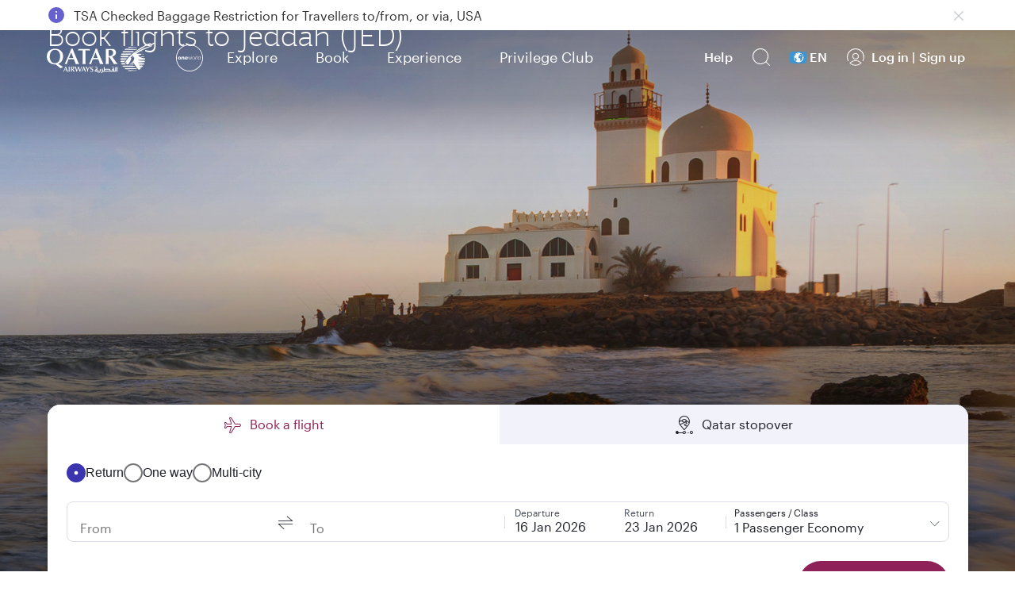

--- FILE ---
content_type: text/html; charset=UTF-8
request_url: https://www.qatarairways.com/en/destinations/flights-to-jeddah.html
body_size: 169420
content:
<!DOCTYPE html>


    <html lang="en" xml:lang="en" dir="ltr" xmlns="http://www.w3.org/1999/xhtml" xmlns:fb="https://www.facebook.com/2008/fbml" xmlns:og="http://ogp.me/ns#" class="en ">

    <head>
    <meta charset="UTF-8"/>

  
	
	
	
		
	
    <title>Book flights to Jeddah (JED) | Qatar Airways</title>
    <!-- Meta Description -->
    <meta name="keywords" content="qatar:destinations/beach,qatar:destinations/city,qatar:destinations/shopping,qatar:destinations"/>
    <meta name="description" content="Fly to Jeddah with Qatar Airways. Find the best flight deals, receive exclusive airfares and travel the world with an award-winning airline."/>
    <meta name="template" content="destination-template"/>
	<script src="/etc.clientlibs/qrweb/components/content/ffp-components/clientlibs/ffp-ds-clientlibs.min.js" async type="text/javascript"></script>    
    	    
	
	

    
	
	
	
		
	

	<!-- Open Graph data -->
	<meta property="og:title" content="Book flights to Jeddah (JED) | Qatar Airways"/>
	<meta property="og:type" content="website"/>
	
	<meta property="og:url" content="https://www.qatarairways.com/en/destinations/flights-to-jeddah.html"/>
	
	
	
	
	
	
    
    
    <meta property="og:image" content="https://www.qatarairways.com/content/dam/images/renditions/horizontal-hd/destinations/saudi-arabia/jeddah/hd-jeddah.jpg"/>
    
	
	
	
	<meta property="og:description" content="Fly to Jeddah with Qatar Airways. Find the best flight deals, receive exclusive airfares and travel the world with an award-winning airline."/> 
	<meta property="og:site_name" content="qatarairways.com"/>
	<!-- Twitter Card data -->
	<meta name="twitter:card" content="summary_large_image"/>
	<meta name="twitter:site" content="@qatarairways"/>
	<meta name="twitter:title" content="Book flights to Jeddah (JED) | Qatar Airways"/>
	<meta name="twitter:description" content="Fly to Jeddah with Qatar Airways. Find the best flight deals, receive exclusive airfares and travel the world with an award-winning airline."/>
	
    
    
    <meta name="twitter:image" content="https://www.qatarairways.com/content/dam/images/renditions/horizontal-hd/destinations/saudi-arabia/jeddah/hd-jeddah.jpg"/>
    
	
	
	

    <meta http-equiv="X-UA-Compatible" content="IE=edge,chrome=1"/>
    <!-- Viewport sets the width of the page to follow the screen-width of the device -->
    <meta id="myViewport" name="viewport" content="width=device-width, initial-scale=1.0, maximum-scale=3.0, user-scalable=0"/>
        <!-- <meta http-equiv="X-UA-Compatible" content="IE=edge"> -->
    <meta name="theme-color" content="#f7f7f7"/>
    <meta http-equiv="Cache-Control" content="no-cache, no-store, must-revalidate"/>
    <meta http-equiv="Pragma" content="no-cache"/>
    <meta http-equiv="Expires" content="0"/>
    <!-- Integration Windows 8/ Windows Phone -->
    <meta name="application-name" content="Qatar Airways"/>
    <meta name="msapplication-TileColor" content="#5c0931"/>
    <meta name="google-site-verification" content="BnNOS3dVbTQ8EA4I-FhiaqvytlledGj_XyjQSErNgG0"/>
    
    
    
    
    
        <link rel="canonical" href="https://www.qatarairways.com/en/destinations/flights-to-jeddah.html"/>
    
    
        
            
                <link rel="alternate" hreflang="ar" href="https://www.qatarairways.com/ar/destinations/flights-to-jeddah.html"/>
            
        
            
                <link rel="alternate" hreflang="ar-ae" href="https://www.qatarairways.com/ar-ae/destinations/flights-to-jeddah.html"/>
            
        
            
                <link rel="alternate" hreflang="ar-bh" href="https://www.qatarairways.com/ar-bh/destinations/flights-to-jeddah.html"/>
            
        
            
                <link rel="alternate" hreflang="ar-eg" href="https://www.qatarairways.com/ar-eg/destinations/flights-to-jeddah.html"/>
            
        
            
                <link rel="alternate" hreflang="ar-iq" href="https://www.qatarairways.com/ar-iq/destinations/flights-to-jeddah.html"/>
            
        
            
                <link rel="alternate" hreflang="ar-jo" href="https://www.qatarairways.com/ar-jo/destinations/flights-to-jeddah.html"/>
            
        
            
                <link rel="alternate" hreflang="ar-kw" href="https://www.qatarairways.com/ar-kw/destinations/flights-to-jeddah.html"/>
            
        
            
                <link rel="alternate" hreflang="ar-lb" href="https://www.qatarairways.com/ar-lb/destinations/flights-to-jeddah.html"/>
            
        
            
                <link rel="alternate" hreflang="ar-ma" href="https://www.qatarairways.com/ar-ma/destinations/flights-to-jeddah.html"/>
            
        
            
                <link rel="alternate" hreflang="ar-om" href="https://www.qatarairways.com/ar-om/destinations/flights-to-jeddah.html"/>
            
        
            
                <link rel="alternate" hreflang="ar-qa" href="https://www.qatarairways.com/ar-qa/destinations/flights-to-jeddah.html"/>
            
        
            
                <link rel="alternate" hreflang="ar-sa" href="https://www.qatarairways.com/ar-sa/destinations/flights-to-jeddah.html"/>
            
        
            
                <link rel="alternate" hreflang="ar-sd" href="https://www.qatarairways.com/ar-sd/destinations/flights-to-jeddah.html"/>
            
        
            
                <link rel="alternate" hreflang="ar-tn" href="https://www.qatarairways.com/ar-tn/destinations/flights-to-jeddah.html"/>
            
        
            
                <link rel="alternate" hreflang="cs-cz" href="https://www.qatarairways.com/cs-cz/destinations/flights-to-jeddah.html"/>
            
        
            
                <link rel="alternate" hreflang="de-at" href="https://www.qatarairways.com/de-at/destinations/flug-nach-jeddah.html"/>
            
        
            
                <link rel="alternate" hreflang="de-ch" href="https://www.qatarairways.com/de-ch/destinations/flug-nach-jeddah.html"/>
            
        
            
                <link rel="alternate" hreflang="de-de" href="https://www.qatarairways.com/de-de/destinations/flug-nach-jeddah.html"/>
            
        
            
                <link rel="alternate" hreflang="el-gr" href="https://www.qatarairways.com/el-gr/destinations/flights-to-jeddah.html"/>
            
        
            
                <link rel="alternate" hreflang="en" href="https://www.qatarairways.com/en/destinations/flights-to-jeddah.html"/>
            
        
            
                <link rel="alternate" hreflang="en-ae" href="https://www.qatarairways.com/en-ae/destinations/flights-to-jeddah.html"/>
            
        
            
                <link rel="alternate" hreflang="en-am" href="https://www.qatarairways.com/en-am/destinations/flights-to-jeddah.html"/>
            
        
            
                <link rel="alternate" hreflang="en-at" href="https://www.qatarairways.com/en-at/destinations/flights-to-jeddah.html"/>
            
        
            
                <link rel="alternate" hreflang="en-au" href="https://www.qatarairways.com/en-au/destinations/flights-to-jeddah.html"/>
            
        
            
                <link rel="alternate" hreflang="en-az" href="https://www.qatarairways.com/en-az/destinations/flights-to-jeddah.html"/>
            
        
            
                <link rel="alternate" hreflang="en-ba" href="https://www.qatarairways.com/en-ba/destinations/flights-to-jeddah.html"/>
            
        
            
                <link rel="alternate" hreflang="en-bd" href="https://www.qatarairways.com/en-bd/destinations/flights-to-jeddah.html"/>
            
        
            
                <link rel="alternate" hreflang="en-be" href="https://www.qatarairways.com/en-be/destinations/flights-to-jeddah.html"/>
            
        
            
                <link rel="alternate" hreflang="en-bg" href="https://www.qatarairways.com/en-bg/destinations/flights-to-jeddah.html"/>
            
        
            
                <link rel="alternate" hreflang="en-bh" href="https://www.qatarairways.com/en-bh/destinations/flights-to-jeddah.html"/>
            
        
            
                <link rel="alternate" hreflang="en-bw" href="https://www.qatarairways.com/en-bw/destinations/flights-to-jeddah.html"/>
            
        
            
                <link rel="alternate" hreflang="en-ca" href="https://www.qatarairways.com/en-ca/destinations/flights-to-jeddah.html"/>
            
        
            
                <link rel="alternate" hreflang="en-ch" href="https://www.qatarairways.com/en-ch/destinations/flights-to-jeddah.html"/>
            
        
            
                <link rel="alternate" hreflang="en-cn" href="https://www.qatarairways.com/en-cn/destinations/flights-to-jeddah.html"/>
            
        
            
                <link rel="alternate" hreflang="en-cy" href="https://www.qatarairways.com/en-cy/destinations/flights-to-jeddah.html"/>
            
        
            
                <link rel="alternate" hreflang="en-cz" href="https://www.qatarairways.com/en-cz/destinations/flights-to-jeddah.html"/>
            
        
            
                <link rel="alternate" hreflang="en-de" href="https://www.qatarairways.com/en-de/destinations/flights-to-jeddah.html"/>
            
        
            
                <link rel="alternate" hreflang="en-dk" href="https://www.qatarairways.com/en-dk/destinations/flights-to-jeddah.html"/>
            
        
            
                <link rel="alternate" hreflang="en-eg" href="https://www.qatarairways.com/en-eg/destinations/flights-to-jeddah.html"/>
            
        
            
                <link rel="alternate" hreflang="en-et" href="https://www.qatarairways.com/en-et/destinations/flights-to-jeddah.html"/>
            
        
            
                <link rel="alternate" hreflang="en-fi" href="https://www.qatarairways.com/en-fi/destinations/flights-to-jeddah.html"/>
            
        
            
                <link rel="alternate" hreflang="en-gb" href="https://www.qatarairways.com/en-gb/destinations/flights-to-jeddah.html"/>
            
        
            
                <link rel="alternate" hreflang="en-ge" href="https://www.qatarairways.com/en-ge/destinations/flights-to-jeddah.html"/>
            
        
            
                <link rel="alternate" hreflang="en-gh" href="https://www.qatarairways.com/en-gh/destinations/flights-to-jeddah.html"/>
            
        
            
                <link rel="alternate" hreflang="en-gr" href="https://www.qatarairways.com/en-gr/destinations/flights-to-jeddah.html"/>
            
        
            
                <link rel="alternate" hreflang="en-hk" href="https://www.qatarairways.com/en-hk/destinations/flights-to-jeddah.html"/>
            
        
            
                <link rel="alternate" hreflang="en-hr" href="https://www.qatarairways.com/en-hr/destinations/flights-to-jeddah.html"/>
            
        
            
                <link rel="alternate" hreflang="en-hu" href="https://www.qatarairways.com/en-hu/destinations/flights-to-jeddah.html"/>
            
        
            
                <link rel="alternate" hreflang="en-id" href="https://www.qatarairways.com/en-id/destinations/flights-to-jeddah.html"/>
            
        
            
                <link rel="alternate" hreflang="en-ie" href="https://www.qatarairways.com/en-ie/destinations/flights-to-jeddah.html"/>
            
        
            
                <link rel="alternate" hreflang="en-in" href="https://www.qatarairways.com/en-in/destinations/flights-to-jeddah.html"/>
            
        
            
                <link rel="alternate" hreflang="en-iq" href="https://www.qatarairways.com/en-iq/destinations/flights-to-jeddah.html"/>
            
        
            
                <link rel="alternate" hreflang="en-ir" href="https://www.qatarairways.com/en-ir/destinations/flights-to-jeddah.html"/>
            
        
            
                <link rel="alternate" hreflang="en-jo" href="https://www.qatarairways.com/en-jo/destinations/flights-to-jeddah.html"/>
            
        
            
                <link rel="alternate" hreflang="en-jp" href="https://www.qatarairways.com/en-jp/destinations/flights-to-jeddah.html"/>
            
        
            
                <link rel="alternate" hreflang="en-ke" href="https://www.qatarairways.com/en-ke/destinations/flights-to-jeddah.html"/>
            
        
            
                <link rel="alternate" hreflang="en-kh" href="https://www.qatarairways.com/en-kh/destinations/flights-to-jeddah.html"/>
            
        
            
                <link rel="alternate" hreflang="en-kr" href="https://www.qatarairways.com/en-kr/destinations/flights-to-jeddah.html"/>
            
        
            
                <link rel="alternate" hreflang="en-kw" href="https://www.qatarairways.com/en-kw/destinations/flights-to-jeddah.html"/>
            
        
            
                <link rel="alternate" hreflang="en-lb" href="https://www.qatarairways.com/en-lb/destinations/flights-to-jeddah.html"/>
            
        
            
                <link rel="alternate" hreflang="en-lk" href="https://www.qatarairways.com/en-lk/destinations/flights-to-jeddah.html"/>
            
        
            
                <link rel="alternate" hreflang="en-mk" href="https://www.qatarairways.com/en-mk/destinations/flights-to-jeddah.html"/>
            
        
            
                <link rel="alternate" hreflang="en-mm" href="https://www.qatarairways.com/en-mm/destinations/flights-to-jeddah.html"/>
            
        
            
                <link rel="alternate" hreflang="en-mt" href="https://www.qatarairways.com/en-mt/destinations/flights-to-jeddah.html"/>
            
        
            
                <link rel="alternate" hreflang="en-mv" href="https://www.qatarairways.com/en-mv/destinations/flights-to-jeddah.html"/>
            
        
            
                <link rel="alternate" hreflang="en-my" href="https://www.qatarairways.com/en-my/destinations/flights-to-jeddah.html"/>
            
        
            
                <link rel="alternate" hreflang="en-na" href="https://www.qatarairways.com/en-na/destinations/flights-to-jeddah.html"/>
            
        
            
                <link rel="alternate" hreflang="en-ng" href="https://www.qatarairways.com/en-ng/destinations/flights-to-jeddah.html"/>
            
        
            
                <link rel="alternate" hreflang="en-nl" href="https://www.qatarairways.com/en-nl/destinations/flights-to-jeddah.html"/>
            
        
            
                <link rel="alternate" hreflang="en-no" href="https://www.qatarairways.com/en-no/destinations/flights-to-jeddah.html"/>
            
        
            
                <link rel="alternate" hreflang="en-np" href="https://www.qatarairways.com/en-np/destinations/flights-to-jeddah.html"/>
            
        
            
                <link rel="alternate" hreflang="en-nz" href="https://www.qatarairways.com/en-nz/destinations/flights-to-jeddah.html"/>
            
        
            
                <link rel="alternate" hreflang="en-om" href="https://www.qatarairways.com/en-om/destinations/flights-to-jeddah.html"/>
            
        
            
                <link rel="alternate" hreflang="en-ph" href="https://www.qatarairways.com/en-ph/destinations/flights-to-jeddah.html"/>
            
        
            
                <link rel="alternate" hreflang="en-pk" href="https://www.qatarairways.com/en-pk/destinations/flights-to-jeddah.html"/>
            
        
            
                <link rel="alternate" hreflang="en-pl" href="https://www.qatarairways.com/en-pl/destinations/flights-to-jeddah.html"/>
            
        
            
                <link rel="alternate" hreflang="en-pt" href="https://www.qatarairways.com/en-pt/destinations/flights-to-jeddah.html"/>
            
        
            
                <link rel="alternate" hreflang="en-qa" href="https://www.qatarairways.com/en-qa/destinations/flights-to-jeddah.html"/>
            
        
            
                <link rel="alternate" hreflang="en-ro" href="https://www.qatarairways.com/en-ro/destinations/flights-to-jeddah.html"/>
            
        
            
                <link rel="alternate" hreflang="en-rs" href="https://www.qatarairways.com/en-rs/destinations/flights-to-jeddah.html"/>
            
        
            
                <link rel="alternate" hreflang="en-rw" href="https://www.qatarairways.com/en-rw/destinations/flights-to-jeddah.html"/>
            
        
            
                <link rel="alternate" hreflang="en-sa" href="https://www.qatarairways.com/en-sa/destinations/flights-to-jeddah.html"/>
            
        
            
                <link rel="alternate" hreflang="en-sc" href="https://www.qatarairways.com/en-sc/destinations/flights-to-jeddah.html"/>
            
        
            
                <link rel="alternate" hreflang="en-sd" href="https://www.qatarairways.com/en-sd/destinations/flights-to-jeddah.html"/>
            
        
            
                <link rel="alternate" hreflang="en-se" href="https://www.qatarairways.com/en-se/destinations/flights-to-jeddah.html"/>
            
        
            
                <link rel="alternate" hreflang="en-sg" href="https://www.qatarairways.com/en-sg/destinations/flights-to-jeddah.html"/>
            
        
            
                <link rel="alternate" hreflang="en-so" href="https://www.qatarairways.com/en-so/destinations/flights-to-jeddah.html"/>
            
        
            
                <link rel="alternate" hreflang="en-th" href="https://www.qatarairways.com/en-th/destinations/flights-to-jeddah.html"/>
            
        
            
                <link rel="alternate" hreflang="en-tw" href="https://www.qatarairways.com/en-tw/destinations/flights-to-jeddah.html"/>
            
        
            
                <link rel="alternate" hreflang="en-tz" href="https://www.qatarairways.com/en-tz/destinations/flights-to-jeddah.html"/>
            
        
            
                <link rel="alternate" hreflang="en-ua" href="https://www.qatarairways.com/en-ua/destinations/flights-to-jeddah.html"/>
            
        
            
                <link rel="alternate" hreflang="en-ug" href="https://www.qatarairways.com/en-ug/destinations/flights-to-jeddah.html"/>
            
        
            
                <link rel="alternate" hreflang="en-us" href="https://www.qatarairways.com/en-us/destinations/flights-to-jeddah.html"/>
            
        
            
                <link rel="alternate" hreflang="en-vn" href="https://www.qatarairways.com/en-vn/destinations/flights-to-jeddah.html"/>
            
        
            
                <link rel="alternate" hreflang="en-za" href="https://www.qatarairways.com/en-za/destinations/flights-to-jeddah.html"/>
            
        
            
                <link rel="alternate" hreflang="en-zm" href="https://www.qatarairways.com/en-zm/destinations/flights-to-jeddah.html"/>
            
        
            
                <link rel="alternate" hreflang="en-zw" href="https://www.qatarairways.com/en-zw/destinations/flights-to-jeddah.html"/>
            
        
            
                <link rel="alternate" hreflang="es-ar" href="https://www.qatarairways.com/es-ar/destinations/flights-to-jeddah.html"/>
            
        
            
                <link rel="alternate" hreflang="es-es" href="https://www.qatarairways.com/es-es/destinations/flights-to-jeddah.html"/>
            
        
            
                <link rel="alternate" hreflang="es-la" href="https://www.qatarairways.com/es-la/destinations/flights-to-jeddah.html"/>
            
        
            
                <link rel="alternate" hreflang="fa-ir" href="https://www.qatarairways.com/fa-ir/destinations/flights-to-jeddah.html"/>
            
        
            
                <link rel="alternate" hreflang="fr-be" href="https://www.qatarairways.com/fr-be/destinations/vol-jeddah.html"/>
            
        
            
                <link rel="alternate" hreflang="fr-ca" href="https://www.qatarairways.com/fr-ca/destinations/vol-jeddah.html"/>
            
        
            
                <link rel="alternate" hreflang="fr-cd" href="https://www.qatarairways.com/fr-cd/destinations/vol-jeddah.html"/>
            
        
            
                <link rel="alternate" hreflang="fr-ch" href="https://www.qatarairways.com/fr-ch/destinations/vol-jeddah.html"/>
            
        
            
                <link rel="alternate" hreflang="fr-ci" href="https://www.qatarairways.com/fr-ci/destinations/vol-jeddah.html"/>
            
        
            
                <link rel="alternate" hreflang="fr-dj" href="https://www.qatarairways.com/fr-dj/destinations/vol-jeddah.html"/>
            
        
            
                <link rel="alternate" hreflang="fr-dz" href="https://www.qatarairways.com/fr-dz/destinations/vol-jeddah.html"/>
            
        
            
                <link rel="alternate" hreflang="fr-fr" href="https://www.qatarairways.com/fr-fr/destinations/vol-jeddah.html"/>
            
        
            
                <link rel="alternate" hreflang="fr-ma" href="https://www.qatarairways.com/fr-ma/destinations/vol-jeddah.html"/>
            
        
            
                <link rel="alternate" hreflang="fr-sn" href="https://www.qatarairways.com/fr-sn/destinations/vol-jeddah.html"/>
            
        
            
                <link rel="alternate" hreflang="fr-tn" href="https://www.qatarairways.com/fr-tn/destinations/vol-jeddah.html"/>
            
        
            
                <link rel="alternate" hreflang="hu-hu" href="https://www.qatarairways.com/hu-hu/destinations/flights-to-jeddah.html"/>
            
        
            
                <link rel="alternate" hreflang="it-it" href="https://www.qatarairways.com/it-it/destinations/voli-per-jeddah.html"/>
            
        
            
                <link rel="alternate" hreflang="ja-jp" href="https://www.qatarairways.com/ja-jp/destinations/flights-to-jeddah.html"/>
            
        
            
                <link rel="alternate" hreflang="ko-kr" href="https://www.qatarairways.com/ko-kr/destinations/flights-to-jeddah.html"/>
            
        
            
                <link rel="alternate" hreflang="pl-pl" href="https://www.qatarairways.com/pl-pl/destinations/flights-to-jeddah.html"/>
            
        
            
                <link rel="alternate" hreflang="pt-ao" href="https://www.qatarairways.com/pt-ao/destinations/flights-to-jeddah.html"/>
            
        
            
                <link rel="alternate" hreflang="pt-br" href="https://www.qatarairways.com/pt-br/destinations/flights-to-jeddah.html"/>
            
        
            
                <link rel="alternate" hreflang="pt-mz" href="https://www.qatarairways.com/pt-mz/destinations/flights-to-jeddah.html"/>
            
        
            
                <link rel="alternate" hreflang="pt-pt" href="https://www.qatarairways.com/pt-pt/destinations/flights-to-jeddah.html"/>
            
        
            
                <link rel="alternate" hreflang="ru-uz" href="https://www.qatarairways.com/ru-uz/destinations/flights-to-jeddah.html"/>
            
        
            
                <link rel="alternate" hreflang="tr-tr" href="https://www.qatarairways.com/tr-tr/destinations/flights-to-jeddah.html"/>
            
        
            
                <link rel="alternate" hreflang="vi-vn" href="https://www.qatarairways.com/vi-vn/destinations/flights-to-jeddah.html"/>
            
        
            
                <link rel="alternate" hreflang="zh-cn" href="https://www.qatarairways.com/zh-cn/destinations/flights-to-jeddah.html"/>
            
        
            
                <link rel="alternate" hreflang="zh-hk" href="https://www.qatarairways.com/zh-hk/destinations/flights-to-jeddah.html"/>
            
        
            
                <link rel="alternate" hreflang="zh-tw" href="https://www.qatarairways.com/zh-tw/destinations/flights-to-jeddah.html"/>
            
        
    
    

    








    
<link rel="stylesheet" href="/etc/designs/qrweb/homepageClientlibs-en.min.15.css" type="text/css">
<link rel="stylesheet" href="/etc/designs/qrweb/designtoken.min.15.css" type="text/css">
<link rel="stylesheet" href="/etc.clientlibs/qrweb/components/content/booking-widgets/booking-widget-container/v1/booking-widget-container/bootstrap-clientlibs.min.15.css" type="text/css">








    
	<!-- /* code from Adobe file */-->

<link rel="preload" href="/etc/designs/qrweb/login-clientlibs/fonts/jotia.woff" as="font" type="font/woff" crossorigin="anonymous"/>
<link rel="preload" href="/etc/designs/qrweb/login-clientlibs/fonts/googleicon/icomoon.ttf" as="font" type="font/ttf" crossorigin="anonymous"/>
<link rel="preload" href="/etc/designs/qrweb/login-clientlibs/fonts/jotia_light.woff" as="font" type="font/woff" crossorigin="anonymous"/>
<link rel="preload" href="/etc/designs/qrweb/login-clientlibs/fonts/icomoon.ttf" as="font" type="font/ttf" crossorigin="anonymous"/>


	<input type="hidden" value="AES" id="cryptoAlgorithm"/>







	



<!-- Script for cookie gdpr script-->


	
			
			<script type="text/javascript" src="https://www.qatarairways.com/html/cookie-gdpr/cookie-notification-qr.js" defer></script>  
		
				
		








<!-- Favicon -->

	<link rel="shortcut icon" href="/favicon.ico"/>
	<link rel="manifest" href="/etc/designs/qrweb/clientlibs/js/manifest.json"/>

<input type="hidden" value='false' id="sc_variable"/>  
<input type="hidden" id="page-title" value="Book flights to Jeddah (JED)"/>
<input type="hidden" id="langpagename" value="en"/>
<input type="hidden" id="boxeverCurrencyVal" value="QAR"/>
<input type="hidden" id="boxeverDefaultOrigin" value="DOH"/>
<input type="hidden" value="/conf/QRWeb_Editor/settings/wcm/templates/destination-template" id="boxeverTemplateVal"/>







	
		<input type="hidden" value="true" id="isProd" current-page-path="/content/global/en/destinations/flights-to-jeddah"/>
	
	







    
<script src="/etc/designs/qrweb/jquery-clientlibs.min.15.js"></script>






<div class="cloudservice includedatalayer">

<script>
	window.digitalData = {
  "component" : {
    "componentInfo" : {
      "componentEvent" : "",
      "componentName" : ""
    }
  },
  "page" : {
    "userInfo" : {
      "authState" : "logged out",
      "userCategory" : "external",
      "profileInfo" : "",
      "userPreferences" : "",
      "userLocation" : "",
      "userDevice" : "mobile",
      "userType" : "guest|guest",
      "qmilesOrQrewardsAvailable" : ""
    },
    "pageInfo" : {
      "pageHierarchy" : "",
      "pageType" : "",
      "subSection1" : "",
      "subSection2" : "",
      "pageVisible" : "",
      "section" : "destinations",
      "pageName" : "destinations:flights-to-jeddah|global|en",
      "referringUrl" : "https://www.qatarairways.com/en/homepage.html"
    },
    "siteInfo" : {
      "server" : "qatarairways",
      "version" : "1.0",
      "platform" : "mobile"
    },
    "pageComponent" : {
      "componentAvailable" : ""
    }
  },
  "event" : {
    "eventInfo" : {
      "eventPage" : "destinations:flights-to-jeddah|global|en",
      "eventLocation" : "",
      "eventName" : "",
      "eventAction" : ""
    },
    "errorInfo" : {
      "errorName" : "",
      "errorPage" : "",
      "eventName" : "",
      "eventAction" : ""
    }
  }
}
</script>
</div>







    <script type="text/javascript" src="/etc/designs/qrweb/homepageClientlibs/js/homepageBoxever.js" async></script>




	<script> if(window.screen.width <= 480) { var mvp = document.getElementById('myViewport'); mvp.setAttribute('content','width=480');} 
    </script>






	 



	
	



	



	<input type="hidden" value="Authorization" id="authparamName"/>



	<input type="hidden" value=" " id="basicUsername"/>


	<input type="hidden" value=" " id="basicPassword"/>

<input type="hidden" id="basicBasicInfo"/>


 
<input type="hidden" id="page-locale" value="en"/>
<input type="hidden" id="page-path" value="/content/global/en/destinations/flights-to-jeddah"/>
<input type="hidden" id="i18nPath" value="/etc/designs/qrweb/i18n"/>
<input type="hidden" id="i18nJsonsPath" value="/content/Qatar/i18n"/>

<span id="pcoffersregtemp"></span>
<!-- Added countryCodeVal if header not available -->

<input type="hidden" id="countryCodeVal" value="global"/> 

<script>
$(function(){
  // get hash value
  var hash = window.location.hash;
  if(hash.indexOf("?")>-1){
	hash = hash.substring(0, hash.indexOf("?"))
  }
  setTimeout(function(){
      if(hash.length > 0) {
        $('html, body').animate({ scrollTop: $(hash).offset().top - 100 });
      }
  },2000);
});
$(document).ready(function(){

   	var path = $('#page-path').val();
	var splitPath = path.split("/")[2];
    if(splitPath != 'us'){
       $('.icon-external').css("display","none");
		 }

});
/*if('serviceWorker' in navigator) {
        //console.log('Registering the Service Worker');
        navigator.serviceWorker.register('/content/sw.js').then(function() {
            //console.log("Service Worker Registered");

        });
    }*/
var domainName = document.domain;
var domain = domainName.indexOf(".") != -1 ? domainName.slice(domainName.indexOf(".")) : domainName;
var countryCodeVal = document.getElementById('countryCodeVal').value;
var pageLocale = document.getElementById('page-locale').value;
var countryCookieValue = countryCodeVal+"/"+pageLocale;
document.cookie = "country="+countryCookieValue+"; domain="+domain+";path=/";


</script>

<!-- Adding JS for Live Chat -->

	<script type="text/javascript" src="https://www.qatarairways.com/html/redirect/livechat/main.js" async></script>




<script>
    $(document).ready(function(){
        var cookieVal = getCookieValue("darksiteRedirection");
        var cookieValDR = getCookieValue("drcookie");
        if(cookieVal != "true" && cookieValDR == null) {
            var windowIpAddress = false;
            if(undefined != window.digitalData && undefined !=digitalData.page ){
                windowIpAddress = window.ipAddress;
            }
         $.ajax({
            url: '/qr/qrweb/validatorService',
            cache : false,
            data : {
                windowIp : windowIpAddress
            },
            success: function(data){
                createSimpleCookie("drcookie", "true");
                if(data.enable == 'true'){
                window.location=data.path+".html";
                }
            }
        });
        }
    });
</script>


    
    
    <!-- Google Tag Manager (First part of GTN Container Tag) -->
    <script>
    // Function added by vengadesh for campaigntracking cookie //
        function trackingcookie(name, value, days) {
            var exdate = new Date();
            exdate.setTime(exdate.getTime() + (days * 24 * 60 * 60 * 1000));
            var values = escape(value)
                    + ((days == null) ? "" : "; expires=" + exdate.toUTCString());
            var domainName = document.domain;
            var domain = domainName.indexOf(".") != -1 ? domainName
                    .slice(domainName.indexOf(".")) : domainName;
            document.cookie = name + "=" + values
                    + ";domain="+domain +";path=/";
        }
        var strQueryString = "";
        var hasQueryStringURL = document.URL.indexOf('?');
        var cookiName = "";
        var CookiValue = "";
        var tempCookiName = "";
        var cflag = "";
        if (hasQueryStringURL != -1) {
            strQueryString = document.URL.substring(hasQueryStringURL + 1,
                    document.URL.length);
            var firstParam = strQueryString.split('&');
            for (var i = 0; i < firstParam.length; i++) {
                tempCookiName = firstParam[i].split("=");
                cookiName = tempCookiName.shift();
                cookiName = cookiName.toLowerCase()
                if (cookiName == "s_kwcid") {
                    cflag = "true";
                    CookiValue = tempCookiName.pop();
                }
                if ((cookiName == "cid") && (cflag == "")) {
                    CookiValue = tempCookiName.pop();
                }
            }
            if (CookiValue != "") {
                trackingcookie('campaigntracking', CookiValue, 30);
            }
        }
        // campaigntracking cookie  End //
    </script>


	<script>
        (function(w, d, s, l, i) {
            w[l] = w[l] || [];
            w[l].push({
                'gtm.start' : new Date().getTime(),
                event : 'gtm.js'
            });
            var f = d.getElementsByTagName(s)[0], j = d.createElement(s), dl = l != 'dataLayer' ? '&l='
                    + l
                    : '';
            j.async = true;
            j.src = '//www.googletagmanager.com/gtm.js?id=' + i + dl;
            f.parentNode.insertBefore(j, f);
        })(window, document, 'script', 'dataLayer', 'GTM-PGQL');

    </script>

<!-- End Google Tag Manager -->






    
    <script>
        var urlParams = window.location.search;
        $(window).on('load',function(){
            if(!(urlParams.indexOf('automationStart=true') > 0)){
                var qualtricsEvent = new CustomEvent('gdprParams', {
                    detail: { qualtrics: true },
                });
                document.dispatchEvent(qualtricsEvent);
            }
        });
    </script>





    <!--App insights configuration -->
    <script type="text/javascript">
     var envKey = '';
     if($('#isProd').val() == "true"){
        envKey = 'a2281278-6b7f-47ac-8980-022c0b1eecbb';
     } else {
        envKey = '1c9f1aa4-0cb7-4e89-b1e7-f29143452478';
     }
    !function(v,y,T){var S=v.location,k="script",D="instrumentationKey",C="ingestionendpoint",I="disableExceptionTracking",E="ai.device.",b="toLowerCase",w=(D[b](),"crossOrigin"),N="POST",e="appInsightsSDK",t=T.name||"appInsights",n=((T.name||v[e])&&(v[e]=t),v[t]||function(l){var u=!1,d=!1,g={initialize:!0,queue:[],sv:"6",version:2,config:l};function m(e,t){var n={},a="Browser";return n[E+"id"]=a[b](),n[E+"type"]=a,n["ai.operation.name"]=S&&S.pathname||"_unknown_",n["ai.internal.sdkVersion"]="javascript:snippet_"+(g.sv||g.version),{time:(a=new Date).getUTCFullYear()+"-"+i(1+a.getUTCMonth())+"-"+i(a.getUTCDate())+"T"+i(a.getUTCHours())+":"+i(a.getUTCMinutes())+":"+i(a.getUTCSeconds())+"."+(a.getUTCMilliseconds()/1e3).toFixed(3).slice(2,5)+"Z",iKey:e,name:"Microsoft.ApplicationInsights."+e.replace(/-/g,"")+"."+t,sampleRate:100,tags:n,data:{baseData:{ver:2}}};function i(e){e=""+e;return 1===e.length?"0"+e:e}}var e,n,f=l.url||T.src;function a(e){var t,n,a,i,o,s,r,c,p;u=!0,g.queue=[],d||(d=!0,i=f,r=(c=function(){var e,t={},n=l.connectionString;if(n)for(var a=n.split(";"),i=0;i<a.length;i++){var o=a[i].split("=");2===o.length&&(t[o[0][b]()]=o[1])}return t[C]||(t[C]="https://"+((e=(n=t.endpointsuffix)?t.location:null)?e+".":"")+"dc."+(n||"services.visualstudio.com")),t}()).instrumentationkey||l[D]||"",c=(c=c[C])?c+"/v2/track":l.endpointUrl,(p=[]).push((t="SDK LOAD Failure: Failed to load Application Insights SDK script (See stack for details)",n=i,o=c,(s=(a=m(r,"Exception")).data).baseType="ExceptionData",s.baseData.exceptions=[{typeName:"SDKLoadFailed",message:t.replace(/\./g,"-"),hasFullStack:!1,stack:t+"\nSnippet failed to load ["+n+"] -- Telemetry is disabled\nHelp Link: https://go.microsoft.com/fwlink/?linkid=2128109\nHost: "+(S&&S.pathname||"_unknown_")+"\nEndpoint: "+o,parsedStack:[]}],a)),p.push((s=i,t=c,(o=(n=m(r,"Message")).data).baseType="MessageData",(a=o.baseData).message='AI (Internal): 99 message:"'+("SDK LOAD Failure: Failed to load Application Insights SDK script (See stack for details) ("+s+")").replace(/\"/g,"")+'"',a.properties={endpoint:t},n)),i=p,r=c,JSON&&((o=v.fetch)&&!T.useXhr?o(r,{method:N,body:JSON.stringify(i),mode:"cors"}):XMLHttpRequest&&((s=new XMLHttpRequest).open(N,r),s.setRequestHeader("Content-type","application/json"),s.send(JSON.stringify(i)))))}function i(e,t){d||setTimeout(function(){!t&&g.core||a()},500)}f&&((n=y.createElement(k)).src=f,!(o=T[w])&&""!==o||"undefined"==n[w]||(n[w]=o),n.onload=i,n.onerror=a,n.onreadystatechange=function(e,t){"loaded"!==n.readyState&&"complete"!==n.readyState||i(0,t)},e=n,T.ld<0?y.getElementsByTagName("head")[0].appendChild(e):setTimeout(function(){y.getElementsByTagName(k)[0].parentNode.appendChild(e)},T.ld||0));try{g.cookie=y.cookie}catch(h){}function t(e){for(;e.length;)!function(t){g[t]=function(){var e=arguments;u||g.queue.push(function(){g[t].apply(g,e)})}}(e.pop())}var s,r,o="track",c="TrackPage",p="TrackEvent",o=(t([o+"Event",o+"PageView",o+"Exception",o+"Trace",o+"DependencyData",o+"Metric",o+"PageViewPerformance","start"+c,"stop"+c,"start"+p,"stop"+p,"addTelemetryInitializer","setAuthenticatedUserContext","clearAuthenticatedUserContext","flush"]),g.SeverityLevel={Verbose:0,Information:1,Warning:2,Error:3,Critical:4},(l.extensionConfig||{}).ApplicationInsightsAnalytics||{});return!0!==l[I]&&!0!==o[I]&&(t(["_"+(s="onerror")]),r=v[s],v[s]=function(e,t,n,a,i){var o=r&&r(e,t,n,a,i);return!0!==o&&g["_"+s]({message:e,url:t,lineNumber:n,columnNumber:a,error:i,evt:v.event}),o},l.autoExceptionInstrumented=!0),g}(T.cfg));function a(){T.onInit&&T.onInit(n)}(v[t]=n).queue&&0===n.queue.length?(n.queue.push(a),n.trackPageView({})):a()}(window,document,{
    src: "https://js.monitor.azure.com/scripts/b/ai.2.min.js",
    crossOrigin: "anonymous",
        cfg: {
          connectionString: "InstrumentationKey="+envKey+";IngestionEndpoint=https://westeurope-5.in.applicationinsights.azure.com/;LiveEndpoint=https://westeurope.livediagnostics.monitor.azure.com/",
          disableFetchTracking: true,
          enableAutoRouteTracking: false,
          disableAjaxTracking : true,
          disableExceptionTracking : true,
          enableDependencyTracking : false,
          samplingExcludedTypes : "Trace;Exception",
          maxBatchInterval: 5000
        }});
    </script>

    

	<link rel="prefetch" href="https://www.googletagmanager.com/gtm.js?id=GTM-PGQL" crossorigin/>


<link rel="preconnect" href="https://smetrics.qatarairways.com" crossorigin/>
<link rel="preconnect" href="https://www.googletagmanager.com" crossorigin/>



	<link rel="preconnect" href="https://api.boxever.com" crossorigin/>

<link rel="preconnect" href="https://analytics.twitter.com" crossorigin/>
<link rel="preconnect" href="https://qatarairways.tt.omtrdc.net" crossorigin/>

<script type="text/javascript">     (function(c,l,a,r,i,t,y){         c[a]=c[a]||function(){(c[a].q=c[a].q||[]).push(arguments)};         t=l.createElement(r);t.async=1;t.src="https://www.clarity.ms/tag/"+i;         y=l.getElementsByTagName(r)[0];y.parentNode.insertBefore(t,y);     })(window, document, "clarity", "script", "kbbafq81wv"); </script>

<noscript>
	<style>
		.home footer, .inner-homepage footer, .inner-page footer, .respfooter .collapse{
			display: block !important;
			opacity: 1 !important;
		}

		.internal-linking,
		.destination-internal-linking,
		.faq-component,
		.timantic,
		.histogram,
		.fares-component,
		.tg-generic,
		.imageText,
		.tab-destination-component{
			display: block !important;
			opacity: 1 !important;
		}

		.breadcrumb-component{
			position:relative;
			top:50px;
		}

    </style>
</noscript>


<script>(window.BOOMR_mq=window.BOOMR_mq||[]).push(["addVar",{"rua.upush":"false","rua.cpush":"true","rua.upre":"false","rua.cpre":"false","rua.uprl":"false","rua.cprl":"false","rua.cprf":"false","rua.trans":"SJ-6d4c5925-a11b-4cf5-9de1-cddefcccae18","rua.cook":"false","rua.ims":"false","rua.ufprl":"false","rua.cfprl":"true","rua.isuxp":"false","rua.texp":"norulematch","rua.ceh":"false","rua.ueh":"false","rua.ieh.st":"0"}]);</script>
                              <script>!function(e){var n="https://s.go-mpulse.net/boomerang/";if("True"=="True")e.BOOMR_config=e.BOOMR_config||{},e.BOOMR_config.PageParams=e.BOOMR_config.PageParams||{},e.BOOMR_config.PageParams.pci=!0,n="https://s2.go-mpulse.net/boomerang/";if(window.BOOMR_API_key="T2WA4-4VT8U-J8RNL-EKUT2-RGFKZ",function(){function e(){if(!r){var e=document.createElement("script");e.id="boomr-scr-as",e.src=window.BOOMR.url,e.async=!0,o.appendChild(e),r=!0}}function t(e){r=!0;var n,t,a,i,d=document,O=window;if(window.BOOMR.snippetMethod=e?"if":"i",t=function(e,n){var t=d.createElement("script");t.id=n||"boomr-if-as",t.src=window.BOOMR.url,BOOMR_lstart=(new Date).getTime(),e=e||d.body,e.appendChild(t)},!window.addEventListener&&window.attachEvent&&navigator.userAgent.match(/MSIE [67]\./))return window.BOOMR.snippetMethod="s",void t(o,"boomr-async");a=document.createElement("IFRAME"),a.src="about:blank",a.title="",a.role="presentation",a.loading="eager",i=(a.frameElement||a).style,i.width=0,i.height=0,i.border=0,i.display="none",o.appendChild(a);try{O=a.contentWindow,d=O.document.open()}catch(_){n=document.domain,a.src="javascript:var d=document.open();d.domain='"+n+"';void 0;",O=a.contentWindow,d=O.document.open()}if(n)d._boomrl=function(){this.domain=n,t()},d.write("<bo"+"dy onload='document._boomrl();'>");else if(O._boomrl=function(){t()},O.addEventListener)O.addEventListener("load",O._boomrl,!1);else if(O.attachEvent)O.attachEvent("onload",O._boomrl);d.close()}function a(e){window.BOOMR_onload=e&&e.timeStamp||(new Date).getTime()}if(!window.BOOMR||!window.BOOMR.version&&!window.BOOMR.snippetExecuted){window.BOOMR=window.BOOMR||{},window.BOOMR.snippetStart=(new Date).getTime(),window.BOOMR.snippetExecuted=!0,window.BOOMR.snippetVersion=14,window.BOOMR.url=n+"T2WA4-4VT8U-J8RNL-EKUT2-RGFKZ";var i=document.currentScript||document.getElementsByTagName("script")[0],o=i.parentNode,r=!1,d=document.createElement("link");if(d.relList&&"function"==typeof d.relList.supports&&d.relList.supports("preload")&&"as"in d)window.BOOMR.snippetMethod="p",d.href=window.BOOMR.url,d.rel="preload",d.as="script",d.addEventListener("load",e),d.addEventListener("error",function(){t(!0)}),setTimeout(function(){if(!r)t(!0)},3e3),BOOMR_lstart=(new Date).getTime(),o.appendChild(d);else t(!1);if(window.addEventListener)window.addEventListener("load",a,!1);else if(window.attachEvent)window.attachEvent("onload",a)}}(),"".length>0)if(e&&"performance"in e&&e.performance&&"function"==typeof e.performance.setResourceTimingBufferSize)e.performance.setResourceTimingBufferSize();!function(){if(BOOMR=e.BOOMR||{},BOOMR.plugins=BOOMR.plugins||{},!BOOMR.plugins.AK){var n="true"=="true"?1:0,t="",a="clmgegyxbzotk2ljrbba-f-f3d4fce4b-clientnsv4-s.akamaihd.net",i="false"=="true"?2:1,o={"ak.v":"39","ak.cp":"573008","ak.ai":parseInt("122724",10),"ak.ol":"0","ak.cr":9,"ak.ipv":4,"ak.proto":"h2","ak.rid":"18b15b0d","ak.r":51663,"ak.a2":n,"ak.m":"a","ak.n":"essl","ak.bpcip":"18.216.98.0","ak.cport":49328,"ak.gh":"23.57.66.177","ak.quicv":"","ak.tlsv":"tls1.3","ak.0rtt":"","ak.0rtt.ed":"","ak.csrc":"-","ak.acc":"","ak.t":"1768523842","ak.ak":"hOBiQwZUYzCg5VSAfCLimQ==d7t+3uYqmQ86wtFrgQRtu/fmaEzD8AR/s7NkSNiyBCxNjyjgbcjQ0Vywb14ZPSt4OIKDM2oO0XnfqELzs65+/uDPXdt9VWA+G5XsstBR19nKZnVXoABU1kxKlb3pYlW8aaiRneIXbYyvrPbWI5Imt1Nx/SLp8fArIwDfUTgSRViba3rNl2pSaJctVJV6dqGOE5mVcfBtPALpdDjzGiyJbSdwRcr4INlWMT5qUKdnfDXVr+rCVH0X24YCeJ1oul1BW4WSNL0+PiQD2YLiibpfRIjb91gqxU6/PluBWUJJvviHhNJNj60bJKF2QPQbyJMHtLdkVuvLVGh3/Cj0KMZjje9EhE8NgY6jPo1i9RXv+ttYrJvIEUuycUkNG6mvIUbkh2eHX+T6CeostYzfRPYwwOCOI9dMaajrcMPAdg4eHKw=","ak.pv":"138","ak.dpoabenc":"","ak.tf":i};if(""!==t)o["ak.ruds"]=t;var r={i:!1,av:function(n){var t="http.initiator";if(n&&(!n[t]||"spa_hard"===n[t]))o["ak.feo"]=void 0!==e.aFeoApplied?1:0,BOOMR.addVar(o)},rv:function(){var e=["ak.bpcip","ak.cport","ak.cr","ak.csrc","ak.gh","ak.ipv","ak.m","ak.n","ak.ol","ak.proto","ak.quicv","ak.tlsv","ak.0rtt","ak.0rtt.ed","ak.r","ak.acc","ak.t","ak.tf"];BOOMR.removeVar(e)}};BOOMR.plugins.AK={akVars:o,akDNSPreFetchDomain:a,init:function(){if(!r.i){var e=BOOMR.subscribe;e("before_beacon",r.av,null,null),e("onbeacon",r.rv,null,null),r.i=!0}return this},is_complete:function(){return!0}}}}()}(window);</script></head>
		
	<body dir="ltr" class="destinationpage basepage page basicpage inner-page redeem-page grayBack">
        
        
            
<!-- Affinity tracker code added in body.html-->
   	

    
    
          
            <div style="display:none">
                

 

<table border="1" class=" ">
       <tr>
          <th><strong>MDD VerticaFare Tracking ID </strong></th>
          <th><strong>Dynamic Fare Tracking ID</strong></th>           
          <th><strong>Histogram Fare Tracking ID</strong></th>
          <th><strong>Fares Strip Fare Tracking ID</strong></th>
          <th><strong>Boxever Tracking ID</strong></th>
          <th><strong>Boxever ML Tracking ID</strong></th>
          <th><strong>Homepage Fares Tracking ID</strong></th>
          <th><strong>Boxever Offers Tracking ID</strong></th>
          <th><strong>Header Checkin ID</strong></th>
          <th><strong>Manage Booking Checkin ID</strong></th>
          <th><strong>BPG Desktop ID</strong></th>
          <th><strong>BPG Mobile ID</strong></th>
          <th><strong>Complement Journey Link IID</strong></th>
          <th><strong>Search Results - Manage Booking IID</strong></th>
		  <th><strong>New Destinationprice Discover cta IID</strong></th>
		  <th><strong>Content Strip Manual Fares IID</strong></th>
		  <th><strong>Content Strip Dynamic Fares IID</strong></th>

       </tr>
       <tr>
          <td>ALL60431240</td>
          <td>ALL54330180</td>
          <td>ALL62332760</td>
          <td></td>
          <td>ALL59705690</td>
          <td>ALL21786150 (DefaultValue)</td>
          <td>ALL11101210</td>
          <td></td>
          <td>ALL75955700 (DefaultValue)</td>
          <td>ALL65919200 (DefaultValue)</td>
          <td>ALL50312570 (DefaultValue)</td>
          <td>ALL54261150 (Default Value)</td>
          <td></td>
          <td>ALL29548590 (Default Value)</td>
		  <td>ALL40778730</td>
		  <td>ALL96603970</td>
		  <td></td>
       </tr>
    </table>


<input type="hidden" value="ALL60431240" id="mddTrackingId"/>
<input type="hidden" value="ALL54330180" id="dynamicFaresTrackingId"/>
<input type="hidden" value="ALL62332760" id="histogramTrackingId"/>
<input type="hidden" id="faresStripTrackingId"/>
<input type="hidden" value="ALL59705690" id="boxeverIID"/>
<input type="hidden" value="ALL21786150" id="boxeverMLIID"/>
<input type="hidden" value="ALL11101210" id="homepageFaresiid"/>
<input type="hidden" value="ALL40778730" id="discoveriid"/>
<input type="hidden" id="boxeverofferIID"/>
<input type="hidden" value="ALL75955700" id="headerCheckiniid"/>
<input type="hidden" value="ALL65919200" id="manageBookingCheckiniid"/>
<input type="hidden" value="ALL50312570" id="bpgDesktopiid"/>
<input type="hidden" value="ALL54261150" id="bpgMobileiid"/>
<input type="hidden" value="ALL39109640" id="complementJourneyId"/>
<input type="hidden" value="ALL29548590 " id="manageBookigSearchResultsId"/>
<input type="hidden" id="siteMapTrackingIID"/>
<input type="hidden" value="ALL96603970" id="manualFareTrakingIID"/>
<input type="hidden" id="dynamicFareTrackingIID"/>                           
             </div>
        


    <!-- Google Tag Manager -->
    <noscript>
        <iframe src="//www.googletagmanager.com/ns.html?id=GTM-PGQL" height="0" width="0" style="display: none; visibility: hidden"></iframe>
    </noscript>
    <!-- End Google Tag Manager -->




<input type="hidden" id="page-locale" value="en"/> 
<input type="hidden" id="page-path" value="/content/global/en/destinations/flights-to-jeddah"/>


	

    
<link rel="stylesheet" href="/etc.clientlibs/qrweb/components/content/ffp-components/clientlibs/session-expiry.min.css">


	
<div id="modal-session-expiry" class="modal fade change-bg fancybox-margin" data-backdrop="static" role="dialog" aria-labelledby="session-expiry-popup-title">
	<div class="modal-dialog">
		<div class="modal-content">
			<h2 class="session-expiry-title" id="session-expiry-title-generic">Welcome back</h2>
			<h2 class="session-expiry-title hide" id="session-expiry-title-accertify">Please reach out to us</h2>
			<p id="session-expiry-popup-title" role="alert" class="title">For your account’s security, we have logged you out due to inactivity. Please log in again to continue.</p>
			<p id="session-expiry-description-accertify" role="alert" class="title hide">To keep your account safe, access is currently restricted. Get in touch with us to find out what will happen next.</p>
			<div class="button-wrapper">
				<a class="session-expiry-cta" id="session-expiry-generic-cta" href="#">Log in</a>
				<a class="session-expiry-cta hide" id="session-expiry-accertify-cta" href="#">Contact us</a>
			</div>
			<span class="session-expiry-close-wrapper" data-dismiss="modal" aria-label="Close"><span class="icon session-expiry-close"></span></span>
		</div>
	</div>
</div>
    

	<input type="hidden" value="https://eisffp.qatarairways.com/ffp-services/dashboardService/getProfileSummary" id="upgrade_portal_profile_summary"/>


	<input type="hidden" value="https://eisffp.qatarairways.com/ffp-services/dashboardService/calculateLoyaltyCurrencyForBookings" id="upgrade_portal_qmiles_calculate"/>


   <input type="hidden" value="https://eisffp.qatarairways.com/ffp-services/dashboardService/getFutureBookings" id="portalUpgradeInfoUrl"/>   


   <input type="hidden" value="https://eisffp.qatarairways.com/ffp-services/profileService/convertPortalToQRPCMember" id="ConvertPortalToQRPCMember"/>   


   <input type="hidden" value="https://eisffp.qatarairways.com/ffp-services/masterservice/getCountries" id="getCountriesUpgrade"/>   


   <input type="hidden" value="https://eisffp.qatarairways.com/ffp-services/masterservice/getTitles" id="getTitlesUpgrade"/>   



   <input type="hidden" value="/content/global/en/Privilege-Club/join-now" id="portalUpgradeJoinNowLink"/>   


<div class="modal fade change-bg" role="dialog" aria-labelledby="portal-user-upgrade-background" aria-hidden="true">
	<div class="vertical-alignment-helper">
	   <div class="modal-dialog vertical-align-center">
		  <div class="modal-content">
			 <div class="popup upgrade-bg-popup">
				<div class="container">
				   <div class="row">
					  <div class="col-md-12 col-xs-12">
						 <button type="button" class="close" data-dismiss="modal" aria-label="Close" id="portal_popup_close"><span aria-hidden="true">&times;</span></button>
						 <div class="popup-header" id="portal-user-upgrade-background">
							<strong class="popup-title">Upgrade to a Privilege Club account</strong>
						 </div>
					  </div>
				   </div>
				</div>
				<!-- popup-content -->
				<div class="popup-content">
				   <div class="container">
					  <div class="row">
						 <div class="col-xs-12">
							<section class="register-form upgrade-portal-form">
							   <div id="upgrade-portal_passport_verification">
								  <div class="row">
									 <p>Does your current profile name match the name in your passport?</p>
									 
									 <div class="col-sm-4">
										<div class="qcalculator-filters-row">
              
										  <div class="qcalculator-filters-cell radio-cell" id="portalPassportYes">
											<label for="upgrade-portal-radio-idle" class="radio-base radio-base-v2">
											  <input type="radio" name="journey" id="upgrade-portal-radio-idle"/>
											  <span class="radio-base-text">Yes</span>
											</label>
										  </div>
							
										  
										  <div class="qcalculator-filters-cell radio-cell" id="portalPassportNo">
											<label for="upgrade-portal-radio-pressed" class="radio-base radio-base-v2">
											  <input type="radio" name="journey" id="upgrade-portal-radio-pressed" required="" checked=""/>
											  <span class="radio-base-text">No</span>
											</label>
										  </div>
										</div>
									</div>
									<div class="hidden">
                                        <label class="text-hide" for="portal_qrpc_upgrade_passport_options">Options</label>
										<select id="portal_qrpc_upgrade_passport_options" class="custom-select-element" data-title="Title" data-add-class="is-rectangle-large" data-options='{&quot;placeholder&quot;:&quot;Options&quot;}'>
											  <option value="YES">Yes</option>
											  <option value="NO" selected>No</option>
										</select>
									</div>
								  </div>
								  <div class="row">
									 <div class="col-xs-12">
										<div class="col-xs-12 col-md-12 no-gutter text-right">
										   <button class="btn btn-dark j-upgrade-portal-save" id="portal_upgrade_passport">Continue</button>
										</div>
									 </div>
								  </div>
								</div>
							</section>
							<!-- upgrade form content -->
							<section class="register-form upgrade-portal-form hidden">
							   <div id="upgrade-portal">
								  <div class="row spinner-overlay spinner" style="display:none"></div>
								  <div class="row">
									 <div class="col-sm-4">
										<div class="new_title">
										   <label class="text-hide" for="title_portal_qrpc_upgrade">Title</label>
										   <select id="title_portal_qrpc_upgrade" class="custom-select-element" data-title="Title" data-add-class="is-rectangle-large" data-options="{&quot;placeholder&quot;:&quot;Title&quot;}" required>
											  
										   </select>									   
										</div>
									</div>
									<div class="col-sm-4">
										<div>
										   <label class="text-hide" for="portal_upgrade_gender">Gender</label>
										   <select class="custom-select-element" data-title="Title" data-add-class="is-rectangle-large" data-options="{&quot;placeholder&quot;:&quot;Gender&quot;}" id="portal_upgrade_gender" required>
											  <option value="MALE">Male</option>
											  <option value="FEMALE">Female</option>
										   </select>
										</div>
									 </div>
								  </div>
								  <div class="row">
									 <div class="col-sm-4">
										<div class="input-base" id='j-Fname'>
										   <label class="text-hide" for="portal_upgrage_fName">First name</label>
										   <input class="input-base-elem" type="text" id="portal_upgrage_fName" required/> <span class="input-base-placeholder">First name</span> <span class="input-base-bg">input background</span> 
										</div>
									 </div>
									 <div class="col-sm-4" id='j-Mname'>
										<div class="input-base">
										   <label class="text-hide" for="portal_upgrage_mName">Middle name</label>
										   <input class="input-base-elem" type="text" id="portal_upgrage_mName"/> <span class="input-base-placeholder">Middle name</span> <span class="input-base-bg">input background</span> 
										</div>
									 </div>
									 <div class="col-sm-4" id='j-Lname'>
										<div class="input-base">
										   <label class="text-hide" for="portal_upgrage_lName">Last name</label>
										   <input class="input-base-elem" type="text" id="portal_upgrage_lName" required/> <span class="input-base-placeholder">Last name </span> <span class="input-base-bg">input background</span> 
										</div>
									 </div>
								  </div>
								  <div class="row">
									 <div class="col-sm-4">
										<div id="cityListdata">
										   <label class="text-hide" for="portal_upgrage_countryResidence">Country/Region of residence</label>
										   <select class="custom-select-element custom-select-country" data-title="Title" data-add-class="is-rectangle-large" data-options="{&quot;placeholder&quot;:&quot;Country/Region of residence&quot;}" required id="portal_upgrage_countryResidence">
										   </select>
										</div>
									 </div>
									 <div class="col-sm-4">
										
									</div>
								  </div>
								  
								  <div class="row">
									<div class="col-sm-12">
										<div class="row add-margin-top">
											<div class="col-sm-4 col-xs-12">
												<label class="text-hide" for="portal_upgrade_country_code">Country dialing code</label>
                                        <select id="portal_upgrade_country_code" name="Country dialing code" data-tags="true" class="custom-select-element custom-select-country custom-select-countrycallingcode" data-title="Country dialing code" data-add-class="is-rectangle-large" data-options="{&quot;placeholder&quot;:&quot;Country dialing code&quot;}" required></select>
											</div>
											<div class="col-sm-4 col-xs-12 add-margin-top">

												<div class="input-base input-base-mobile">
													<label class="text-hide" for="portal_upgrade_phone_number">Mobile number</label>
													<span class="input-countrycode-placeholder"></span>
													<input class="portal_upgrade_country_code input-base-elem" type="number" id="portal_upgrade_phone_number" name="phone" maxlength="25" required/>
													<span class="input-base-placeholder">Mobile number</span>			
													<span class="input-base-bg">input background</span>
                                                	<span class="input-base-msg-box">
                                                        <span class="input-base-msg-rules"></span>
                                                        <ul class="input-base-msg-empty" style="display: block;">
                                                            <li>qmiles.portalprofcard.mobilenumbererror</li>
                                                        </ul>
                                                    </span>
												</div>
											</div>
										</div>
									</div>
								</div>
								<div class="row">
									<div class="col-sm-12">
										<div class="row">
											<div class="col-sm-4 col-xs-12">

												<div class="input-base">
													<label class="text-hide" for="portal_upgrade_promoCode">Promo Code ( Optional )</label>
													<input class="input-base-elem" type="text" id="portal_upgrade_promoCode" name="promoCode"/>
													<span class="input-base-placeholder">Promo Code ( Optional )</span>
													<span class="input-base-bg">input background</span>
												</div>
											</div>
											<div class="col-sm-4 col-xs-12">
												<div class="input-base">
													<label class="text-hide" for="portal_upgrade_email">Email address</label>
													<input class="input-base-elem" type="text" id="portal_upgrade_email" name="email"/>
													<span class="input-base-placeholder">Email address</span>
													<span class="input-base-bg">input background</span>
												</div>
											</div>
										</div>
									</div>
								</div>
								<div class="row">
									<div class="col-sm-12">
                                        
											<p>I agree to the <u><a title="Terms and conditions page" target="_self"></a><a title="Qatar Airways Terms and Conditions" target="_self"></a><a href="https://www.qatarairways.com/en/Privilege-Club/terms-and-conditions.html" target="_blank">terms and conditions</a></u> of the Privilege Club Programme. I also agree to receiving communications by email, post, SMS or social media about my membership account, offers and news from Qatar Airways and Privilege Club, Privilege Club partner offers and market research from time to time.</p>

                                        
									</div>
								</div>
								  <div class="row" id="portal_upgrade_error_message" style="color:red">
								  </div>
								  <div class="row">
									 <div class="col-xs-12">
										<div class="col-xs-12 col-md-12 no-gutter text-right">
										   <!-- <input type="button" class="btn btn-dark j-upgrade-portal-save" id="saveButton" value ="Sign Up"></input>-->
                                           
												
													<input type="hidden" value="https://www.qatarairways.com/en/Privilege-Club/join-now-success.html" id="FFPLink"/>   
												
                                           
										    <button class="btn btn-dark j-upgrade-portal-save " id="portal_upgrade_saveButton" style="pointer-events:none;opacity:0.4;">Upgrade </button>
											<button class="btn btn-dark-transparent" id="portal_upgrade_cancelButton" style="float: left;">Cancel</button>

										</div>
									 </div>
								  </div>
							   </div>
							</section>
							<!-- upgrade form content ends-->                        
						 </div>
					  </div>
				   </div>
				</div>
			 </div>
		  </div>
	   </div>
	</div>
</div>

    



	<input type="hidden" value="AES" id="cryptoAlgorithm"/>

<!-- modal -->
<!-- page -->

<div class="page ">
	

<div class="modal fade modal-search" id="search-modal">
<span class="pagePath">/content/global/en/destinations/flights-to-jeddah</span>

                <span class="searchResult">https://www.qatarairways.com/en/search-results.html</span>



   <!-- modal-dialog -->
    <div class="modal-dialog">
      <!-- modal-content -->
     <div class="modal-content">
      <div class="modal-search-overlay">
        <!-- modal-header -->
        <div class="modal-header">

          <!-- modal-title -->
          <h4 class="modal-title">Search</h4>  
        </div>

        <!-- modal-body -->
        <div class="modal-body">
          <!-- modal-input-holder -->
          <div class="modal-input-holder">
             <label for="search-modal-input" class="text-hide">Please enter your Search term for Search</label>
            <input title="Search input" id="search-modal-input" type="text" placeholder="e.g.: New York"/>
			 <div class="search-results">
				<ul class="search-results-list">

				</ul>
			</div>
			<div>
               <button class="btn btn-dark-transparent pull-right searchButton">Search</button>
             </div>
			<div class="clearfix"></div>
          </div>
		  
                 
		    <div class="top-searches">
		 <strong class="top-searches-title">Popular searches</strong> 
			   <ul class="top-searches-ullist">

                    <!-- top-searches -->    
				
                 
				  
                               
                        <article>




    
    	
             
			
			
				<li class="  "><a href="https://www.qatarairways.com/en/help.html" target="_self">Help</a></li>
				
			
            
            
    	
             
			
			
				<li class="  "><a href="https://www.qatarairways.com/en/services-checking-in.html" target="_self">Check in online</a></li>
				
			
            
            
    	
            
            
             
              <li class="  "><a href="https://booking.qatarairways.com/nsp/views/retrievePnr.xhtml?selLang=en" target="_blank">Manage booking</a></li> 
           
    	
             
			
			
				<li class="  "><a href="https://www.qatarairways.com/en/destinations.html" target="_self">Destinations</a></li>
				
			
            
            
    	
		
    
</article>
                  					
              </ul>
                  <div class="clearfix"></div>
            </div> 
			
			

                 <button type="button" class="close" data-dismiss="modal" aria-label="Close search dialog"><span aria-hidden="true">&times;</span></button>

        </div>
      </div>
    </div>  
  </div>
</div>





	


 

    
<link rel="stylesheet" href="/etc.clientlibs/qrweb/components/foundation/booking/fromto/v1/fromto/clientlib-ond.min.css">



    
<script src="/etc.clientlibs/qrweb/components/foundation/booking/fromto/v1/fromto/clientlib-ond.min.js"></script>

 
 
<input type="hidden" id="destinationIataCode" value="JED"/>
<input type="hidden" id="destinationCountryCode" value="SA"/>
<input type="hidden" id="originIataCode" value=""/>
<input type="hidden" id="currencyCode" value="QAR"/>
<input type="hidden" id="pageOriginIataCode" value="DOH"/>

	<main class="main" id="main">
		<div class="maincontainer">
        <div class="root responsivegrid">
        <div class="aem-Grid aem-Grid--12 aem-Grid--default--12 ">
			<!-- Layout Container -->
                
                


				<div class="root responsivegrid">


<div class="aem-Grid aem-Grid--12 aem-Grid--default--12 ">
    
    <div class="reference parbase aem-GridColumn aem-GridColumn--default--12"><div class="cq-dd-paragraph"><div class="header-component">



	



 










		
    
<script src="/etc.clientlibs/qrweb/components/content/header-components/header-mega-menu/v1/header-mega-menu/client-lib.min.15.js" defer></script>



    
    
    
<link rel="stylesheet" href="/etc.clientlibs/qrweb/components/content/header-components/header-mega-menu/v1/header-mega-menu/client-lib.min.15.css">


    





   <header class="header hpc" id="header">
     
       
		 
            <section>
                <div class="appstore" id="openApp">    
                    <div class="header-container container">
                        <div class="col-xs-12 appbanner d-flex">
                            <div class="col-8 px-0">
                                <img class="lzy_img" alt="" data-src="/etc/designs/qrweb/images/ic_launcher.png"/> 
                                <span>Qatar Airways</span>
                                <p>Your perfect travel companion</p>   
                            </div>                  
                            <a class="btn btn-primary appbanner-btn col-4" href="javascript:redirectOnClickView();">Switch to app</a>
                           
                        </div>
                        <a href="javascript:appCloseCookie();" id="closeAppStore" class="close icon icon-cross" aria-label="Close"></a>
                    </div>
                </div>
           </section>
          
        
        
       		<section>




<link rel="preload" as="image" fetchpriority="high" href="/apps/qrweb/components/content/metabar/client-lib/resources/ic-alert-circle.svg"/>



	<input type="hidden" id="currentPageAlert" value="/content/global/en/destinations/flights-to-jeddah"/>
      <div class="exchange hide" id="exchange">	  
        <div class="header-container" id="metabarAlerts">
            
        </div>
      </div>
</section>
       	
	
     
				
				
				
				
	

       <a href="#mainfocus" class="skip span-hidden" aria-label="Skip to content">Skip to content</a>
	         
		
               
			   
               
               
					   
						<div>

	



	
		 
	
		<input type="hidden" id="isPCPageHeader" value="Privilege-Club"/>
		<input type="hidden" id="isPCPageHeaderPC"/>
		<input type="hidden" id="mmCurrentPage" value="/content/global/en/destinations/flights-to-jeddah"/>
	
	
		<input type="hidden" id="pcPageMegamenu" value="https://www.qatarairways.com/en/Privilege-Club.html"/>
	
	<div class="header-inner container">
	<!--  -->
		<div class="row mx-0">
			<div class="header-nav-container">
			<nav class="navbar navbar-expand-lg navbar-light px-0 navbar-default">
			<a class="navbar-brand brand-qartarAirLogo" href="https://www.qatarairways.com/en/homepage.html"> QatarAirways-Logo
			   <picture><svg role="img" class="hidden-xs logo-white" aria-hidden="true" xmlns="http://www.w3.org/2000/svg" width="133" height="37.534" viewBox="0 0 133 37.534" aria-labelledby="logo-white-title">
  <title id="logo-white-title" class="sr-only">Qatar Airways Home Page</title>
  <g id="Group_6895" data-name="Group 6895" transform="translate(-39.096 -6.571)">
    <g id="Group_6894" data-name="Group 6894" transform="translate(39.096 6.571)">
      <path id="Path_2643" data-name="Path 2643" d="M50.663,21.7c-.282.018-.559.034-.841.034-.321,0-.632-.026-.958-.034l.937-2.261.861,2.261M51.7,24.265c.167-.008.423-.052.679-.052s.58.044.718.052c-.415-.888-1.018-2.276-1.371-3.08-.329-.77-.88-2.06-1.321-3.313a1.051,1.051,0,0,1-.292.047,1.068,1.068,0,0,1-.305-.047A41.54,41.54,0,0,1,48.131,21.9l-1.065,2.368a3.007,3.007,0,0,1,.412-.052,3.517,3.517,0,0,1,.444.052,19.93,19.93,0,0,1,.731-1.994c.365-.018.736-.037,1.107-.037.392,0,.775.018,1.172.037l.386.976Z" transform="translate(-26.26 11.629)" fill="#fff" fill-rule="evenodd"/>
      <path id="Path_2644" data-name="Path 2644" d="M49.747,20.024c0,1.574,0,3.091-.1,4.182.2-.008.462-.052.66-.052s.431.044.64.052c-.068-.739-.091-1.733-.091-3.107a30.086,30.086,0,0,1,.1-3.19,6.538,6.538,0,0,1-.653.05c-.133,0-.478-.031-.653-.05a18.955,18.955,0,0,1,.091,2.115" transform="translate(-22.102 11.689)" fill="#fff"/>
      <path id="Path_2645" data-name="Path 2645" d="M53.455,21.081a1.731,1.731,0,0,0,1.6-1.7,1.432,1.432,0,0,0-.42-1.026,1.875,1.875,0,0,0-1.444-.449c-.214,0-1.279.042-1.514.042a9.061,9.061,0,0,1-.922-.042c.068,1.185.068,1.31.068,2.517,0,1.767-.01,1.968-.086,3.78a5.073,5.073,0,0,1,.637-.052c.23,0,.431.037.616.052,0-.24-.037-1.423-.037-1.689V21.209h.217c.5.7,1.068,1.512,1.535,2.235.138.214.345.553.48.762a4.129,4.129,0,0,1,.744-.052,7.211,7.211,0,0,1,.817.052c-.577-.723-.828-1.047-1.553-2.062-.141-.2-.339-.5-.48-.689l-.258-.373m-1.5-2.681c.136-.013.475-.042.647-.042a1.364,1.364,0,0,1,.854.227,1.059,1.059,0,0,1,.389.953,1.188,1.188,0,0,1-1.258,1.271c-.238,0-.457-.018-.632-.029Z" transform="translate(-20.348 11.689)" fill="#fff" fill-rule="evenodd"/>
      <path id="Path_2646" data-name="Path 2646" d="M55.261,22.055c-.431-1.274-1.031-3.065-1.316-4.146a4.573,4.573,0,0,1-.64.05c-.222,0-.535-.031-.718-.05.373.992.7,1.867.945,2.569.426,1.193.7,2.023,1.034,3.031l.227.7a2.188,2.188,0,0,1,.376-.052,1.36,1.36,0,0,1,.35.052c.144-.478.319-1.06.449-1.446.358-1.044.4-1.185.875-2.49l.274-.768c.1.295.277.768.376,1.055s.572,1.692.679,2.008c.154.415.18.527.522,1.642a3.606,3.606,0,0,1,.4-.052,1.841,1.841,0,0,1,.365.052c.35-1.091.384-1.2.9-2.676.509-1.431.822-2.245,1.371-3.621a1.779,1.779,0,0,1-.41.05,1.921,1.921,0,0,1-.426-.05c-.332,1.188-.5,1.767-.757,2.558-.431,1.282-.491,1.436-.752,2.133-.3-.788-.582-1.592-.846-2.4-.154-.441-.71-2.274-.715-2.292a1.954,1.954,0,0,1-.41.05,2.279,2.279,0,0,1-.4-.05c-.277,1.115-1.248,3.819-1.344,4.067l-.227.6-.175-.519" transform="translate(-17.367 11.689)" fill="#fff"/>
      <path id="Path_2647" data-name="Path 2647" d="M59.381,21.7c-.287.018-.556.034-.843.034-.324,0-.637-.026-.958-.034l.94-2.261.861,2.261m1.039,2.561c.164-.008.426-.052.676-.052s.585.044.718.052c-.41-.888-1.021-2.276-1.371-3.08-.332-.77-.88-2.06-1.324-3.313a1,1,0,0,1-.287.047,1.04,1.04,0,0,1-.305-.047c-.225.754-.757,1.947-1.681,4.025l-1.062,2.368a3.02,3.02,0,0,1,.41-.052,3.576,3.576,0,0,1,.444.052,20.018,20.018,0,0,1,.734-1.994c.363-.018.731-.037,1.1-.037.394,0,.775.018,1.17.037l.392.976Z" transform="translate(-12.219 11.629)" fill="#fff" fill-rule="evenodd"/>
      <path id="Path_2648" data-name="Path 2648" d="M61.137,21.744a.7.7,0,0,1,.115-.29c.392-.663.749-1.355,1.156-2.021.141-.214.812-1.282.953-1.525a1.2,1.2,0,0,1-.384.05,3.383,3.383,0,0,1-.54-.05,26.167,26.167,0,0,1-1.585,3.1c-.786-1.365-1.133-2.091-1.605-3.1a5,5,0,0,1-.754.05c-.2,0-.412-.018-.76-.05.48.794,1.263,2.065,1.736,2.872l.54.935c0,.572-.029,1.775-.055,2.49.172-.016.426-.052.608-.052.211,0,.426.037.637.052-.034-.851-.063-1.35-.063-2.125v-.337" transform="translate(-9.08 11.689)" fill="#fff"/>
      <path id="Path_2649" data-name="Path 2649" d="M60.226,22.88a3.441,3.441,0,0,1-.217,1.036,3.78,3.78,0,0,0,1.726.473,2.056,2.056,0,0,0,2.326-2.015,1.839,1.839,0,0,0-.444-1.214,2.981,2.981,0,0,0-1.256-.671c-.8-.311-1.271-.5-1.271-1.164a.97.97,0,0,1,1.078-.992,1.142,1.142,0,0,1,1.2.8H63.5a4.76,4.76,0,0,1,.287-.869,3.287,3.287,0,0,0-1.525-.381c-1.666,0-2.143,1.034-2.143,1.84a1.59,1.59,0,0,0,1.159,1.629c.253.1.689.277.948.381a1.138,1.138,0,0,1-.449,2.206c-.54,0-1-.141-1.431-1.055h-.123" transform="translate(-5.415 11.639)" fill="#fff"/>
      <path id="Path_2650" data-name="Path 2650" d="M42.873,19.6c0-6.944,3.72-8.813,6.534-8.813,4.516,0,6.474,3.746,6.474,7.74A11.145,11.145,0,0,1,54.475,24.7a6.018,6.018,0,0,1-5.038,2.778c-5.1,0-6.563-4.85-6.563-7.884M56.6,33.794a20.276,20.276,0,0,1,3.062-1.715L53.43,28.218c3.83-1.347,6.229-4.764,6.229-9.416,0-6.615-5.044-9.427-10.2-9.427-5.568,0-10.366,3.086-10.366,10.079a9.392,9.392,0,0,0,2.65,6.649,10.036,10.036,0,0,0,7.633,2.778c.3,0,.606,0,.908-.026Z" transform="translate(-39.096 -2.055)" fill="#fff" fill-rule="evenodd"/>
      <path id="Path_2651" data-name="Path 2651" d="M58.564,20.845c-.861.057-1.684.11-2.537.11-.966,0-1.9-.078-2.861-.11l2.8-6.777,2.595,6.777m3.112,7.691c.491-.029,1.269-.167,2.034-.167s1.744.138,2.151.167c-1.235-2.676-3.054-6.834-4.1-9.236-.995-2.313-2.65-6.171-3.968-9.946a2.914,2.914,0,0,1-1.791,0c-.663,2.263-2.266,5.842-5.046,12.071l-3.2,7.111A7.929,7.929,0,0,1,49,28.368a9.228,9.228,0,0,1,1.326.167,59.114,59.114,0,0,1,2.2-5.981c1.1-.057,2.209-.11,3.3-.11,1.185,0,2.344.052,3.527.11l1.159,2.921Z" transform="translate(-25.144 -2.091)" fill="#fff" fill-rule="evenodd"/>
      <path id="Path_2652" data-name="Path 2652" d="M63.438,14.393c0-1.047.031-2.094.06-3.088,1.9,0,3.848.026,5.477.2a5.076,5.076,0,0,1-.138-.992,6.709,6.709,0,0,1,.138-1.049c-2.647.138-5.07.167-7.362.167-2.115,0-5.171-.029-7.357-.167A4.125,4.125,0,0,1,54.4,10.48a4.175,4.175,0,0,1-.138,1.021c1.407-.138,4.057-.2,4.307-.2h1.371c.034,1.078.06,2.041.06,3.06l.026,7.688c0,2.094-.167,4.221-.279,6.312a18.156,18.156,0,0,1,1.872-.167c.332,0,1.222.081,2.023.167a28.169,28.169,0,0,1-.2-3.775v-10.2" transform="translate(-14.679 -1.92)" fill="#fff"/>
      <path id="Path_2653" data-name="Path 2653" d="M70.312,20.845c-.854.057-1.679.11-2.532.11-.968,0-1.9-.078-2.869-.11l2.806-6.777,2.595,6.777m3.112,7.691c.5-.029,1.271-.167,2.047-.167s1.733.138,2.143.167c-1.235-2.676-3.06-6.834-4.1-9.236-.992-2.313-2.65-6.171-3.965-9.946a3.162,3.162,0,0,1-.885.141,3.275,3.275,0,0,1-.916-.141c-.653,2.263-2.256,5.842-5.036,12.071l-3.2,7.111a7.981,7.981,0,0,1,1.235-.167,9.1,9.1,0,0,1,1.324.167,61.855,61.855,0,0,1,2.206-5.981c1.1-.057,2.206-.11,3.31-.11,1.185,0,2.344.052,3.529.11l1.156,2.921Z" transform="translate(-6.215 -2.091)" fill="#fff" fill-rule="evenodd"/>
      <path id="Path_2654" data-name="Path 2654" d="M75.727,18.993c2.511-.465,4.793-2.039,4.793-5.1a4.272,4.272,0,0,0-1.263-3.086c-1.183-1.133-2.535-1.352-4.32-1.352-.642,0-3.832.138-4.555.138a26.024,26.024,0,0,1-2.754-.138c.193,3.556.193,3.942.193,7.552,0,5.315-.029,5.921-.245,11.353a13.678,13.678,0,0,1,1.9-.167,17.031,17.031,0,0,1,1.846.167c0-.715-.112-4.271-.112-5.072V19.376h.663c1.488,2.1,3.2,4.527,4.605,6.7.412.634,1.021,1.658,1.431,2.292a13.023,13.023,0,0,1,2.232-.167,19.968,19.968,0,0,1,2.454.167c-1.741-2.18-2.483-3.14-4.66-6.2-.41-.577-1.021-1.488-1.428-2.065l-.778-1.1m-4.519-8.046c.418-.023,1.438-.136,1.961-.136a4.162,4.162,0,0,1,2.558.689,3.185,3.185,0,0,1,1.162,2.864,3.562,3.562,0,0,1-3.783,3.8c-.713,0-1.376-.055-1.9-.078Z" transform="translate(6.769 -1.92)" fill="#fff" fill-rule="evenodd"/>
      <path id="Path_2655" data-name="Path 2655" d="M64.491,23.214H63.368s-.159-.7.251-.966a7.792,7.792,0,0,1,.872-.473v1.438M69.874,20.6a8.549,8.549,0,0,0-1.133.786c-.426.386.1.53.1.53v1.295H65.553V18.679s-1.2,1.1-1.316,1.25.287.295.287.295l-.068.426A12.075,12.075,0,0,0,63.4,21.3c-.572.381-1,.877-1,1.219s-.149,1.689-.149,1.689h7.623Zm-6.8-1.655c.373,0,.637-.154.637-.449s-.175-.5-.637-.5c-.418,0-.533.172-.533.5S62.687,18.948,63.071,18.948Zm1.394,0c.384,0,.637-.154.637-.449s-.177-.5-.637-.5c-.41,0-.522.172-.522.5S64.089,18.948,64.465,18.948Zm2.125,5.647c-.407,0-.522.175-.522.506s.141.449.522.449.645-.149.645-.449S67.062,24.595,66.59,24.595Zm1.457,0c-.412,0-.525.175-.525.506s.149.449.525.449.645-.149.645-.449S68.514,24.595,68.046,24.595Zm16.42-5.738c.373,0,.645-.149.645-.444s-.175-.5-.645-.5c-.407,0-.522.172-.522.5S84.091,18.857,84.467,18.857Zm1.454,0c.376,0,.637-.149.637-.444s-.175-.5-.637-.5c-.41,0-.522.172-.522.5S85.54,18.857,85.921,18.857Zm4.015.123c-.2.178-.146.392.115.358v4.874h1.081V18.149S90.139,18.8,89.936,18.979ZM85.6,21.715h-.7c0-.389.7-.6.7-.6Zm-4.6.8c0,.175-.008.462-.018.7h-6.1v-1.07c.157-.412.428-.465.846-.465h4.459C81.146,21.679,81,22.185,81,22.517Zm7.135-3.18v3.877H86.678V19.692s-.295.115-.694.295-1.874.775-1.874,1.579v.924H85.6v.723H82.073c0-.17.008-.418.008-.788a1.8,1.8,0,0,0-1.864-1.78h-4.08a1.7,1.7,0,0,0-1.253.363V18.032s-.634.444-1.1.8,0,.593,0,.593v3.791H72.445l-.029-3.25-1.2.88c-.264.209-.115.392.172.392,0,0-.052,2.4-.052,2.971a1.014,1.014,0,0,1-1.465.924s-.313.063-.052.3a1.447,1.447,0,0,0,.924.412,1.621,1.621,0,0,0,1.639-1.639H89.2V18.141s-.984.653-1.193.833S87.871,19.366,88.135,19.337Z" transform="translate(-1.804 11.689)" fill="#fff"/>
      <g id="Group_6893" data-name="Group 6893" transform="translate(92.552)">
        <path id="Path_2656" data-name="Path 2656" d="M90.63,28.957a9,9,0,0,1-2.412.5,4.838,4.838,0,0,0-2.457.812c1.856-.037,3.817-.073,5.759-.117-.141-.2-.551-.8-.551-.8a2.632,2.632,0,0,0-.313-.4l-.026.008M79.462,15.21c2.42,0,6.866-.057,11.254-.157.509-.4,1.021-.8,1.561-1.206-4.869-.128-10.113-.2-12.815-.2-1.133,0-2.055.355-2.055.783s.922.783,2.055.783m.7-3.785c0,.339.723.619,1.611.619,2.762,0,8.886-.1,13.358-.253.339-.232.668-.47.992-.694-4.506-.175-11.379-.29-14.35-.29-.888,0-1.611.277-1.611.619m19.856,8.547a11.51,11.51,0,0,0,1.827.859,15.859,15.859,0,0,0,3.853-.392c0-.167-2.329-.332-5.681-.467m-21.939-1.66c2.041,0,5.386-.039,9.025-.1.525-.5,1.089-1.008,1.684-1.525-4.279-.089-8.354-.141-10.708-.141-1.29,0-2.323.4-2.323.888s1.034.882,2.323.882m23.263-4.122c-.358.18-.689.363-1.029.54a10.631,10.631,0,0,0,2.822-.3,5.753,5.753,0,0,0-1.793-.238M85.44,9.467c2.621,0,10.591-.2,10.591-.436s-7.978-.439-10.591-.439c-.509,0-.927.2-.927.439s.418.436.927.436M102.6,17.353a1.636,1.636,0,0,1-.159.365,7.823,7.823,0,0,0,2.344-.29,6.766,6.766,0,0,0-2.128-.279ZM92.695,31.881c-4.984-.131-10.455-.2-13.233-.2-1.133,0-2.055.347-2.055.783s.922.781,2.055.781c2.926,0,8.831-.086,14.026-.232-.271-.365-.53-.749-.794-1.128M95.047,35.1c-4.461-.154-10.534-.251-13.277-.251-.888,0-1.611.274-1.611.613s.723.616,1.611.616c2.877,0,9.408-.1,13.914-.271-.211-.227-.42-.467-.637-.707M84.513,37.856c0,.24.418.441.927.441,2.613,0,10.591-.2,10.591-.441s-7.97-.439-10.591-.439c-.509,0-.927.2-.927.439M79.8,27.372a1.74,1.74,0,0,1,.337-.728c-.023.039-.042.068-.01.013.178-.3.42-.689.707-1.13-1.376-.013-2.577-.026-3.529-.026-1.357,0-2.464.426-2.464.942s1.107.945,2.464.945c.707,0,1.543-.005,2.5-.016m2.018,2.945c-.339-.321-1.454-1.608-1.592-1.736-.82-.005-1.551-.005-2.154-.005-1.29,0-2.323.392-2.323.885s1.034.882,2.323.882c.984,0,2.266-.01,3.746-.026m-.172-5.952q.6-.834,1.412-1.827c-2.415-.037-4.524-.052-6-.052-1.384,0-2.509.431-2.509.958s1.125.958,2.509.958c1.185,0,2.77-.013,4.592-.037m-4.341-2.981c1.639,0,4.052-.023,6.8-.068.486-.553,1.018-1.125,1.592-1.728-3.386-.055-6.435-.089-8.39-.089-1.357,0-2.464.42-2.464.94s1.107.945,2.464.945" transform="translate(-74.549 -3.316)" fill="#fff"/>
        <path id="Path_2657" data-name="Path 2657" d="M102.118,25.988c.018.48.018.955-.008,1.415-4.644.185-9.043.467-9.043.775s4.3.59,8.886.775c-.081.522-.185,1.044-.305,1.553-4.521.191-8.719.462-8.719.765s3.921.559,8.249.744a14.368,14.368,0,0,1-.671,1.608c-3.73.183-6.806.418-6.806.679,0,.245,2.694.47,6.083.645-.193.305-.392.611-.6.9-.219.308-.454.619-.715.922-2.117.164-3.574.345-3.574.535s1.047.332,2.65.473a15.307,15.307,0,0,1-3.135,2.386,24.655,24.655,0,0,1-2.624-2.686c-1.052-1.29-3.3-4.686-3.824-5.448s-.88-.982-1.5-.76a8.22,8.22,0,0,1-2.081.441c-.3,0-.465-.117.034-.313a6.943,6.943,0,0,0,3.415-3.033c1.081-2.148.131-5.109.131-5.109a3.71,3.71,0,0,1-1.193,2.167,4.647,4.647,0,0,0-.749-3.738l-.4,1.864s-.264-.013-.89.517a2.581,2.581,0,0,0-.794,1.3c.491.2,1.081-.295,1.081-.295a23.789,23.789,0,0,1-2.637,6.367,4.492,4.492,0,0,1-2.242,2c-.671.269-.888-.044-.888-.044a12.254,12.254,0,0,1-1.48-1.519s-.037-.065.086-.06c.332.005.906-.553,1.039-.788.136-.264.128-.473.05-.486s-.2.206-.817.6c-.637.4-.924.123-1.125-.1-.164-.175-.008-.392.1-.53.094-.123,3.407-6.3,12.17-12.786,11.492-8.51,18.825-10.805,19.242-10.972.282-.11.734-.253.838-.149a.406.406,0,0,1,.157.355c-.018.136-.086.211-.619.441A99.87,99.87,0,0,0,96.4,14.473a58.843,58.843,0,0,0-7.153,4.315c-.277.17-.078.418.1.318,6.064-4.046,13.188-6.8,21.057-9.053.381-.107.585-.107.653-.023a.658.658,0,0,1,.1.313c.01.146-.1.225-.426.35q-12.687,4.711-18.7,8.753s-.418.253-.426.54c0,.107.227.125.227.125,2.01.031,4.694.151,5.968.23,0,0-.185.645-1.4,1.164a6.493,6.493,0,0,1-2.684.347.239.239,0,0,0-.2.4c.078.1,1.919,3.062,8.6,3.738" transform="translate(-70.713 -6.571)" fill="#fff"/>
      </g>
    </g>
  </g>
</svg>
</picture>
			   <svg role="img" class="hidden-xs ipad-qalogo" aria-hidden="true" xmlns="http://www.w3.org/2000/svg" width="32" height="32" viewBox="0 0 32 32" aria-labelledby="ipad-logo-title">
	<title id="ipad-logo-title" class="sr-only">Qatar Airways Home Page</title>
	<rect id="Rectangle_3365" data-name="Rectangle 3365" width="32" height="32" fill="#474759" opacity="0"/>
	<g id="_a_-Logo_qatarOryx" data-name="[a]-Logo_qatarOryx" transform="translate(0.76 3.314)">
	  <g id="QR-Logo">
		<path id="Path_2481" data-name="Path 2481" d="M293.828,415.531a34.176,34.176,0,0,1-5.07.353,6.273,6.273,0,0,1-1.179-.826c3.538.239,6.249.353,6.249.472" transform="translate(-267.535 -400.978)" fill="#757f8b"/>
		<path id="Path_2482" data-name="Path 2482" d="M291.669,408.94a23.923,23.923,0,0,1-4.245.353,3.711,3.711,0,0,1,1.179-.59,18.987,18.987,0,0,1,3.066.24" transform="translate(-267.498 -399.454)" fill="#757f8b"/>
		<path id="Path_2483" data-name="Path 2483" d="M266.59,422.914h-2.949c-1.179,0-2.123-.353-2.123-.825s.945-.826,2.125-.826h4.008c-.708,1.061-.943,1.533-1.06,1.651h0" transform="translate(-261.284 -402.467)" fill="#757f8b"/>
		<path id="Path_2484" data-name="Path 2484" d="M267.365,424.831a6.741,6.741,0,0,0,1.3,1.3s.239.239.708,0a3.987,3.987,0,0,0,1.65-1.3c1.651,0,3.3.118,4.952.118a7.512,7.512,0,0,1,.708,1.179c-4.717.118-9.786.239-12.38.239-1.061,0-2.005-.354-2.005-.708,0-.471.826-.708,2.005-.708a24.7,24.7,0,0,1,3.065-.118h0" transform="translate(-261.47 -403.321)" fill="#757f8b"/>
		<path id="Path_2485" data-name="Path 2485" d="M266.081,429.5c-.943,0-1.769-.353-1.769-.708s.825-.708,1.769-.708c2.594,0,7.781.118,12.262.239a4.1,4.1,0,0,1,.59.943c-4.6.239-10.139.239-12.851.239" transform="translate(-261.954 -404.104)" fill="#757f8b"/>
		<path id="Path_2486" data-name="Path 2486" d="M281.683,432.521c-3.773.118-10.258.239-12.852.239-.708,0-1.415-.239-1.415-.472s.59-.471,1.415-.471c2.594,0,8.608.118,12.38.239.118.118.239.354.472.472" transform="translate(-262.699 -404.998)" fill="#757f8b"/>
		<path id="Path_2487" data-name="Path 2487" d="M273.048,434.6c2.24,0,8.96.118,8.96.354s-6.721.354-8.96.354c-.472,0-.826-.118-.826-.354,0-.118.354-.354.826-.354" transform="translate(-263.852 -405.667)" fill="#757f8b"/>
		<path id="Path_2488" data-name="Path 2488" d="M270.481,416.282c-2.83,0-5.306.118-6.838.118-1.179,0-2.123-.353-2.123-.825s.943-.825,2.123-.825c1.887,0,4.952,0,8.253.118a7.988,7.988,0,0,0-1.415,1.415" transform="translate(-261.284 -400.904)" fill="#757f8b"/>
		<path id="Path_2489" data-name="Path 2489" d="M291.153,411.957c1.651.118,2.71.239,2.71.239a13.316,13.316,0,0,1-3.183.353c.354-.239.472-.472.472-.59" transform="translate(-268.279 -400.234)" fill="#757f8b"/>
		<path id="Path_2490" data-name="Path 2490" d="M264.455,412.906c-1.061,0-2.005-.354-2.005-.708,0-.472.825-.708,2.005-.708,2.24,0,6.249,0,10.257.119-.471.471-.943.825-1.415,1.3h-8.843" transform="translate(-261.507 -400.122)" fill="#757f8b"/>
		<path id="Path_2491" data-name="Path 2491" d="M277.045,409.376c-4.126.119-8.608.119-10.965.119-.943,0-1.769-.354-1.769-.708s.825-.708,1.769-.708c2.594,0,7.781.118,12.262.239-.239.118-.471.353-.708.472-.239.239-.472.353-.59.59" transform="translate(-261.954 -399.304)" fill="#757f8b"/>
		<path id="Path_2492" data-name="Path 2492" d="M268.674,406.059c-.708,0-1.415-.239-1.415-.472s.59-.471,1.415-.471c2.949-.119,10.022,0,13.559.239-.239.118-.472.354-.708.472-3.655.118-10.139.239-12.851.239" transform="translate(-262.661 -398.582)" fill="#757f8b"/>
		<path id="Path_2493" data-name="Path 2493" d="M263.332,419.657c-1.178,0-2.122-.353-2.122-.825s.943-.826,2.122-.826c1.415,0,3.655,0,6.131.118-.471.59-.825,1.06-1.179,1.532h-4.952" transform="translate(-261.21 -401.685)" fill="#757f8b"/>
		<path id="Path_2494" data-name="Path 2494" d="M272.222,403c0-.239.354-.353.826-.353,2.24,0,8.96.118,8.96.353s-6.721.354-8.96.354c-.472,0-.826-.239-.826-.354" transform="translate(-263.852 -398.002)" fill="#757f8b"/>
		<path id="Path_2495" data-name="Path 2495" d="M289.359,413.092v1.179c-3.89.118-7.664.354-7.664.708,0,.239,3.655.472,7.547.708-.119.472-.119.943-.24,1.3-3.772.118-7.31.354-7.31.59s3.3.472,6.957.59a7.22,7.22,0,0,1-.59,1.415c-3.184.119-5.778.354-5.778.59s2.241.354,5.189.59c-.119.239-.354.472-.472.709a4.972,4.972,0,0,0-.59.825c-1.769.118-3.066.239-3.066.472a6.091,6.091,0,0,0,2.24.354,15.107,15.107,0,0,1-2.6,2s-1.179-1.06-2.24-2.239a47.747,47.747,0,0,1-3.18-4.6c-.472-.59-.708-.825-1.3-.59a7.469,7.469,0,0,1-1.769.354c-.239,0-.354-.118,0-.239a4.979,4.979,0,0,0,2.829-2.594c.943-1.769.118-4.362.118-4.362a3.877,3.877,0,0,1-1.06,1.887,4.042,4.042,0,0,0-.59-3.184l-.472,1.415s-.239,0-.708.472a3.551,3.551,0,0,0-.708,1.061,1.273,1.273,0,0,0,.943-.239,18.7,18.7,0,0,1-2.24,5.42,3.409,3.409,0,0,1-1.887,1.65c-.59.239-.708,0-.708,0l-1.3-1.3h.118c.239,0,.826-.472.826-.708q.177-.353,0-.353c-.119,0-.119.118-.708.471-.471.354-.825.118-.943-.118-.118-.118,0-.353.118-.472s2.83-5.3,10.258-10.847c9.674-7.182,15.923-9.068,16.277-9.3.239-.118.59-.239.708-.118a.435.435,0,0,1,.118.354c0,.118-.118.118-.472.353a69.005,69.005,0,0,0-10.494,6.013,65.459,65.459,0,0,0-6.013,3.655c-.239.118-.118.354.119.239a63.979,63.979,0,0,1,17.8-7.664c.354-.118.472-.118.59,0s.118.118.118.239-.118.239-.353.239c-7.192,2.711-12.38,5.071-15.8,7.428,0,0-.354.239-.354.472,0,.118.239.118.239.118,1.651,0,4.009.119,5.071.239,0,0-.119.59-1.179.943a5.03,5.03,0,0,1-2.241.239c-.118,0-.354.118-.118.354-.239.239,1.3,2.71,6.956,3.3" transform="translate(-262.83 -396.535)" fill="#5c0d34"/>
	  </g>
	</g>
  </svg>
  <svg role="img" class="hidden-xs desktop-qalogo" aria-hidden="true" width="155" height="50" version="1.1" id="Layer_1" xmlns="http://www.w3.org/2000/svg" xmlns:xlink="http://www.w3.org/1999/xlink" x="0px" y="0px" viewBox="0 0 104.9 34" enable-background="new 0 0 104.9 34" xml:space="preserve" aria-labelledby="desktop-logo-title">
	<title id="desktop-logo-title" class="sr-only">Qatar Airways Home Page</title>
	<g>
	  <path fill="#525A68" d="M21.5,27.4c-0.2,0-0.4,0-0.6,0c-0.2,0-0.5,0-0.7,0l0.7-1.6L21.5,27.4z M22.3,29.2c0.1,0,0.3,0,0.5,0
		c0.2,0,0.4,0,0.5,0c-0.3-0.6-0.7-1.6-1-2.2c-0.2-0.6-0.6-1.5-0.9-2.4c-0.1,0-0.1,0-0.2,0c-0.1,0-0.1,0-0.2,0
		c-0.2,0.5-0.5,1.4-1.2,2.9l-0.8,1.7c0.1,0,0.2,0,0.3,0c0.1,0,0.2,0,0.3,0c0.1-0.4,0.3-0.9,0.5-1.4c0.3,0,0.5,0,0.8,0
		c0.3,0,0.6,0,0.8,0l0.3,0.7L22.3,29.2z"></path>
	  <path fill="#525A68" d="M23.8,26.2c0,1.1,0,2.2-0.1,3c0.1,0,0.3,0,0.5,0c0.2,0,0.3,0,0.5,0c-0.1-0.5-0.1-1.2-0.1-2.2
		c0-0.7,0-1.8,0.1-2.3c-0.2,0-0.3,0-0.5,0c-0.1,0-0.3,0-0.5,0C23.8,25.3,23.8,25.8,23.8,26.2"></path>
	  <path fill="#525A68" d="M27.8,27c0.6-0.1,1.1-0.5,1.1-1.2c0-0.3-0.1-0.5-0.3-0.7c-0.3-0.3-0.6-0.3-1-0.3c-0.2,0-0.9,0-1.1,0
		c-0.3,0-0.5,0-0.7,0c0,0.8,0,0.9,0,1.8c0,1.3,0,1.4-0.1,2.7c0.1,0,0.3,0,0.5,0c0.2,0,0.3,0,0.4,0c0-0.2,0-1,0-1.2v-0.9h0.2
		c0.4,0.5,0.8,1.1,1.1,1.6c0.1,0.2,0.2,0.4,0.3,0.5c0.2,0,0.3,0,0.5,0c0.2,0,0.4,0,0.6,0c-0.4-0.5-0.6-0.8-1.1-1.5
		c-0.1-0.1-0.2-0.4-0.3-0.5L27.8,27z M26.7,25c0.1,0,0.3,0,0.5,0c0.2,0,0.4,0,0.6,0.2c0.2,0.2,0.3,0.4,0.3,0.7
		c0,0.4-0.2,0.9-0.9,0.9c-0.2,0-0.3,0-0.5,0V25z"></path>
	  <path fill="#525A68" d="M31.2,27.7c-0.3-0.9-0.7-2.2-0.9-3c-0.2,0-0.3,0-0.5,0c-0.2,0-0.4,0-0.5,0c0.3,0.7,0.5,1.3,0.7,1.8
		c0.3,0.9,0.5,1.4,0.7,2.2l0.2,0.5c0.1,0,0.2,0,0.3,0c0.1,0,0.1,0,0.2,0c0.1-0.3,0.2-0.8,0.3-1c0.3-0.8,0.3-0.9,0.6-1.8l0.2-0.5
		c0.1,0.2,0.2,0.5,0.3,0.8c0.1,0.2,0.4,1.2,0.5,1.4c0.1,0.3,0.1,0.4,0.4,1.2c0.1,0,0.2,0,0.3,0c0.1,0,0.2,0,0.3,0
		c0.3-0.8,0.3-0.9,0.6-1.9c0.4-1,0.6-1.6,1-2.6c-0.1,0-0.2,0-0.3,0c-0.1,0-0.2,0-0.3,0c-0.2,0.9-0.4,1.3-0.5,1.8
		c-0.3,0.9-0.3,1-0.5,1.5c-0.2-0.6-0.4-1.1-0.6-1.7C33.4,26,33,24.7,33,24.7c-0.1,0-0.2,0-0.3,0c-0.1,0-0.2,0-0.3,0
		c-0.2,0.8-0.9,2.7-1,2.9L31.3,28L31.2,27.7z"></path>
	  <path fill="#525A68" d="M37.8,27.4c-0.2,0-0.4,0-0.6,0c-0.2,0-0.5,0-0.7,0l0.7-1.6L37.8,27.4z M38.6,29.2c0.1,0,0.3,0,0.5,0
		c0.2,0,0.4,0,0.5,0c-0.3-0.6-0.7-1.6-1-2.2c-0.2-0.6-0.6-1.5-0.9-2.4c-0.1,0-0.1,0-0.2,0c-0.1,0-0.1,0-0.2,0
		c-0.2,0.5-0.5,1.4-1.2,2.9l-0.8,1.7c0.1,0,0.2,0,0.3,0c0.1,0,0.2,0,0.3,0c0.1-0.4,0.3-0.9,0.5-1.4c0.3,0,0.5,0,0.8,0
		c0.3,0,0.6,0,0.8,0l0.3,0.7L38.6,29.2z"></path>
	  <path fill="#525A68" d="M41.3,27.4c0-0.1,0-0.1,0.1-0.2c0.3-0.5,0.5-1,0.8-1.4c0.1-0.2,0.6-0.9,0.7-1.1c-0.1,0-0.1,0-0.3,0
		c-0.1,0-0.3,0-0.4,0c-0.5,1-0.6,1.3-1.1,2.2c-0.6-1-0.8-1.5-1.2-2.2c-0.2,0-0.4,0-0.5,0c-0.1,0-0.3,0-0.5,0
		c0.3,0.6,0.9,1.5,1.2,2.1l0.4,0.7c0,0.4,0,1.3,0,1.8c0.1,0,0.3,0,0.4,0c0.2,0,0.3,0,0.5,0c0-0.6,0-1,0-1.5V27.4z"></path>
	  <path fill="#525A68" d="M43.3,28.2c0,0.3,0,0.4-0.2,0.7c0.2,0.1,0.7,0.3,1.2,0.3c1.2,0,1.7-0.8,1.7-1.4c0-0.2,0-0.6-0.3-0.9
		c-0.2-0.2-0.4-0.3-0.9-0.5c-0.6-0.2-0.9-0.4-0.9-0.8c0-0.4,0.3-0.7,0.8-0.7c0.4,0,0.8,0.2,0.9,0.6h0.1c0.1-0.3,0.1-0.3,0.2-0.6
		c-0.3-0.1-0.6-0.3-1.1-0.3c-1.2,0-1.5,0.7-1.5,1.3c0,0.5,0.2,0.9,0.8,1.2c0.2,0.1,0.5,0.2,0.7,0.3c0.1,0.1,0.5,0.2,0.5,0.8
		c0,0.5-0.3,0.8-0.9,0.8C44,29,43.7,28.9,43.3,28.2L43.3,28.2z"></path>
	  <path fill="#5C0D34" d="M6.7,16c0-5,2.7-6.3,4.7-6.3c3.2,0,4.6,2.7,4.6,5.6c0,1.6-0.2,3.2-1,4.4c-0.8,1.2-2.2,2-3.6,2
		C7.8,21.7,6.7,18.2,6.7,16 M16.6,26.2c0.6-0.4,1.5-0.9,2.2-1.2l-4.5-2.8c2.7-1,4.5-3.4,4.5-6.8c0-4.7-3.6-6.8-7.3-6.8
		c-4,0-7.4,2.2-7.4,7.2C4,17,4.3,19,5.9,20.7c1.7,1.7,3.8,2,5.5,2c0.2,0,0.4,0,0.7,0L16.6,26.2z"></path>
	  <path fill="#5C0D34" d="M28,16.9c-0.6,0-1.2,0.1-1.8,0.1c-0.7,0-1.4-0.1-2.1-0.1l2-4.9L28,16.9z M30.2,22.4c0.4,0,0.9-0.1,1.5-0.1
		c0.6,0,1.2,0.1,1.5,0.1c-0.9-1.9-2.2-4.9-2.9-6.6c-0.7-1.7-1.9-4.4-2.8-7.1c-0.2,0.1-0.4,0.1-0.6,0.1c-0.2,0-0.4,0-0.7-0.1
		c-0.5,1.6-1.6,4.2-3.6,8.7l-2.3,5.1c0.3,0,0.6-0.1,0.9-0.1c0.3,0,0.7,0.1,0.9,0.1c0.3-1.1,0.9-2.8,1.6-4.3c0.8,0,1.6-0.1,2.4-0.1
		c0.8,0,1.7,0,2.5,0.1l0.8,2.1L30.2,22.4z"></path>
	  <path fill="#5C0D34" d="M39,12.4c0-0.8,0-1.5,0-2.2c1.4,0,2.8,0,3.9,0.1c-0.1-0.3-0.1-0.5-0.1-0.7c0-0.2,0-0.4,0.1-0.8
		C41,9,39.3,9,37.7,9c-1.5,0-3.7,0-5.3-0.1c0.1,0.2,0.1,0.5,0.1,0.7c0,0.2,0,0.5-0.1,0.7c1-0.1,2.9-0.1,3.1-0.1h1c0,0.8,0,1.5,0,2.2
		l0,5.5c0,1.5-0.1,3-0.2,4.5c0.7-0.1,1-0.1,1.3-0.1c0.2,0,0.9,0.1,1.4,0.1C39,21.9,39,21.2,39,19.7V12.4z"></path>
	  <path fill="#5C0D34" d="M50,16.9c-0.6,0-1.2,0.1-1.8,0.1c-0.7,0-1.4-0.1-2.1-0.1l2-4.9L50,16.9z M52.2,22.4c0.4,0,0.9-0.1,1.5-0.1
		c0.6,0,1.2,0.1,1.5,0.1c-0.9-1.9-2.2-4.9-2.9-6.6c-0.7-1.7-1.9-4.4-2.8-7.1c-0.2,0.1-0.4,0.1-0.6,0.1c-0.2,0-0.4,0-0.7-0.1
		c-0.5,1.6-1.6,4.2-3.6,8.7l-2.3,5.1c0.3,0,0.6-0.1,0.9-0.1c0.3,0,0.7,0.1,0.9,0.1c0.3-1.1,0.9-2.8,1.6-4.3c0.8,0,1.6-0.1,2.4-0.1
		c0.8,0,1.7,0,2.5,0.1l0.8,2.1L52.2,22.4z"></path>
	  <path fill="#5C0D34" d="M63.2,15.7c1.8-0.3,3.4-1.5,3.4-3.7c0-0.8-0.3-1.6-0.9-2.2c-0.8-0.8-1.8-1-3.1-1c-0.5,0-2.7,0.1-3.3,0.1
		c-1,0-1.5-0.1-2-0.1c0.1,2.5,0.1,2.8,0.1,5.4c0,3.8,0,4.2-0.2,8.1c0.4-0.1,0.9-0.1,1.4-0.1c0.5,0,0.9,0.1,1.3,0.1
		c0-0.5-0.1-3.1-0.1-3.6V16h0.5c1.1,1.5,2.3,3.2,3.3,4.8c0.3,0.5,0.7,1.2,1,1.6c0.6-0.1,0.8-0.1,1.6-0.1c0.7,0,1.2,0.1,1.8,0.1
		c-1.2-1.6-1.8-2.3-3.3-4.4c-0.3-0.4-0.7-1.1-1-1.5L63.2,15.7z M59.9,9.9c0.3,0,1-0.1,1.4-0.1c0.7,0,1.3,0.1,1.8,0.5
		c0.7,0.5,0.8,1.2,0.8,2.1c0,1.3-0.7,2.7-2.7,2.7c-0.5,0-1,0-1.4-0.1V9.9z"></path>
	  <path fill="#757F8B" d="M92.7,15.7c0,0.1-1.8,0.2-4.3,0.3c-0.5-0.3-0.8-0.5-1-0.7C90.4,15.5,92.7,15.6,92.7,15.7"></path>
	  <path fill="#757F8B" d="M90.9,11.4c0,0.1-1.5,0.2-3.6,0.3c0.3-0.2,0.6-0.4,1-0.5C89.8,11.3,90.9,11.3,90.9,11.4"></path>
	  <path fill="#757F8B" d="M74.9,20.7c-1,0-1.9,0-2.5,0c-1,0-1.8-0.3-1.8-0.7c0-0.4,0.8-0.7,1.8-0.7c0.9,0,2,0,3.4,0
		C75.2,20.2,75,20.6,74.9,20.7C74.9,20.7,74.9,20.7,74.9,20.7"></path>
	  <path fill="#757F8B" d="M75.4,21.6c0.3,0.4,0.6,0.7,1.1,1.1c0,0,0.2,0.2,0.6,0c0.5-0.2,0.9-0.5,1.4-1.1c1.4,0,2.8,0.1,4.2,0.1
		c0.1,0.2,0.4,0.5,0.6,1c-4,0.1-8.3,0.2-10.5,0.2c-0.9,0-1.7-0.3-1.7-0.6c0-0.4,0.7-0.6,1.7-0.6C73.6,21.6,74.4,21.6,75.4,21.6
		C75.4,21.6,75.4,21.6,75.4,21.6"></path>
	  <path fill="#757F8B" d="M73.9,24.9c-0.8,0-1.5-0.3-1.5-0.6c0-0.3,0.7-0.6,1.5-0.6c2.2,0,6.6,0.1,10.4,0.2c0.2,0.3,0.4,0.5,0.5,0.8
		C80.9,24.9,76.2,24.9,73.9,24.9"></path>
	  <path fill="#757F8B" d="M86.5,26.7c-3.2,0.1-8.7,0.2-10.9,0.2c-0.6,0-1.2-0.2-1.2-0.4c0-0.2,0.5-0.4,1.2-0.4
		c2.2,0,7.3,0.1,10.5,0.2C86.2,26.4,86.3,26.6,86.5,26.7"></path>
	  <path fill="#757F8B" d="M78.2,27.9c1.9,0,7.6,0.1,7.6,0.3c0,0.2-5.7,0.3-7.6,0.3c-0.4,0-0.7-0.1-0.7-0.3
		C77.5,28.1,77.8,27.9,78.2,27.9"></path>
	  <path fill="#757F8B" d="M78.2,16.4c-2.4,0-4.5,0.1-5.8,0.1c-1,0-1.8-0.3-1.8-0.7c0-0.4,0.8-0.7,1.8-0.7c1.6,0,4.2,0,7,0.1
		C78.9,15.6,78.5,16,78.2,16.4"></path>
	  <path fill="#757F8B" d="M89.8,13.3c1.4,0.1,2.3,0.2,2.3,0.2c0,0.1-1.1,0.2-2.7,0.3C89.7,13.6,89.8,13.4,89.8,13.3"></path>
	  <path fill="#757F8B" d="M72.9,14.2c-0.9,0-1.7-0.3-1.7-0.6c0-0.4,0.7-0.6,1.7-0.6c1.9,0,5.3,0,8.7,0.1c-0.4,0.4-0.8,0.7-1.2,1.1
		C77.4,14.2,74.6,14.2,72.9,14.2"></path>
	  <path fill="#757F8B" d="M83.2,11.9c-3.5,0.1-7.3,0.1-9.3,0.1c-0.8,0-1.5-0.3-1.5-0.6c0-0.3,0.7-0.6,1.5-0.6c2.2,0,6.6,0.1,10.4,0.2
		c-0.2,0.1-0.4,0.3-0.6,0.4C83.5,11.6,83.3,11.7,83.2,11.9"></path>
	  <path fill="#757F8B" d="M75.5,9.7c-0.6,0-1.2-0.2-1.2-0.4c0-0.2,0.5-0.4,1.2-0.4C78,8.8,84,8.9,87,9.1c-0.2,0.1-0.4,0.3-0.6,0.4
		C83.3,9.6,77.8,9.7,75.5,9.7"></path>
	  <path fill="#757F8B" d="M72.2,18.6c-1,0-1.8-0.3-1.8-0.7c0-0.4,0.8-0.7,1.8-0.7c1.2,0,3.1,0,5.2,0.1c-0.4,0.5-0.7,0.9-1,1.3
		C74.7,18.6,73.2,18.6,72.2,18.6"></path>
	  <path fill="#757F8B" d="M77.5,7.6c0-0.2,0.3-0.3,0.7-0.3c1.9,0,7.6,0.1,7.6,0.3c0,0.2-5.7,0.3-7.6,0.3C77.8,7.9,77.5,7.7,77.5,7.6"></path>
	  <path fill="#5C0D34" d="M92.9,17.4c0,0.3,0,0.7,0,1c-3.3,0.1-6.5,0.3-6.5,0.6c0,0.2,3.1,0.4,6.4,0.6c-0.1,0.4-0.1,0.8-0.2,1.1
		c-3.2,0.1-6.2,0.3-6.2,0.5c0,0.2,2.8,0.4,5.9,0.5c-0.1,0.4-0.3,0.8-0.5,1.2c-2.7,0.1-4.9,0.3-4.9,0.5c0,0.2,1.9,0.3,4.4,0.5
		c-0.1,0.2-0.3,0.4-0.4,0.6c-0.2,0.2-0.3,0.4-0.5,0.7c-1.5,0.1-2.6,0.2-2.6,0.4c0,0.1,0.7,0.2,1.9,0.3c-0.6,0.6-1.4,1.2-2.2,1.7
		c0,0-1-0.9-1.9-1.9c-0.8-0.9-2.4-3.4-2.7-3.9c-0.4-0.5-0.6-0.7-1.1-0.5c-0.6,0.2-1.3,0.3-1.5,0.3s-0.3-0.1,0-0.2
		c0.4-0.1,1.8-0.8,2.4-2.2c0.8-1.5,0.1-3.7,0.1-3.7c-0.3,1.1-0.9,1.6-0.9,1.6c0.2-1.1,0-2-0.5-2.7L81,15.6c0,0-0.2,0-0.6,0.4
		c-0.4,0.4-0.6,0.9-0.6,0.9c0.4,0.1,0.8-0.2,0.8-0.2c-0.5,2-1.3,3.7-1.9,4.6c-0.6,0.9-1,1.2-1.6,1.4c-0.5,0.2-0.6,0-0.6,0
		c-0.4-0.4-0.7-0.7-1.1-1.1c0,0,0,0,0.1,0c0.2,0,0.7-0.4,0.7-0.6c0.1-0.2,0.1-0.3,0-0.3c-0.1,0-0.1,0.1-0.6,0.4
		c-0.4,0.3-0.7,0.1-0.8-0.1c-0.1-0.1,0-0.3,0.1-0.4c0.1-0.1,2.4-4.5,8.7-9.2c8.2-6.1,13.5-7.7,13.8-7.9c0.2-0.1,0.5-0.2,0.6-0.1
		c0.1,0.1,0.1,0.2,0.1,0.3c0,0.1-0.1,0.1-0.4,0.3c-3.2,1.4-6.9,3.7-8.9,5.1c-2.6,1.3-5,3.1-5.1,3.1c-0.2,0.1-0.1,0.3,0.1,0.2
		c4.4-2.9,9.5-4.9,15.1-6.5c0.3-0.1,0.4-0.1,0.5,0c0.1,0.1,0.1,0.1,0.1,0.2c0,0.1-0.1,0.2-0.3,0.2c-6.1,2.3-10.5,4.3-13.4,6.3
		c0,0-0.3,0.2-0.3,0.4c0,0.1,0.2,0.1,0.2,0.1c1.4,0,3.4,0.1,4.3,0.2c0,0-0.1,0.5-1,0.8c-0.7,0.3-1.3,0.2-1.9,0.2
		c-0.1,0-0.3,0.1-0.1,0.3C86.8,14.8,88.1,16.9,92.9,17.4"></path>
	  <path fill="#5C0D34" d="M49,28.5h-0.8c0,0-0.1-0.5,0.2-0.7c0.3-0.2,0.6-0.3,0.6-0.3V28.5z M52.8,26.6c0,0-0.5,0.3-0.8,0.6
		c-0.3,0.3,0.1,0.4,0.1,0.4v0.9h-2.4v-3.3c0,0-0.9,0.8-0.9,0.9c-0.1,0.1,0.2,0.2,0.2,0.2l0,0.3c0,0-0.3,0.2-0.8,0.5
		c-0.4,0.3-0.7,0.6-0.7,0.9c0,0.2-0.1,1.2-0.1,1.2h5.5V26.6z M47.9,25.4c0.3,0,0.5-0.1,0.5-0.3c0-0.2-0.1-0.4-0.5-0.4
		c-0.3,0-0.4,0.1-0.4,0.4C47.6,25.3,47.7,25.4,47.9,25.4 M48.9,25.4c0.3,0,0.5-0.1,0.5-0.3c0-0.2-0.1-0.4-0.5-0.4
		c-0.3,0-0.4,0.1-0.4,0.4C48.6,25.3,48.7,25.4,48.9,25.4 M50.5,29.5c-0.3,0-0.4,0.1-0.4,0.4c0,0.2,0.1,0.3,0.4,0.3
		c0.3,0,0.5-0.1,0.5-0.3C50.9,29.6,50.8,29.5,50.5,29.5 M51.5,29.5c-0.3,0-0.4,0.1-0.4,0.4c0,0.2,0.1,0.3,0.4,0.3
		c0.3,0,0.5-0.1,0.5-0.3C52,29.6,51.8,29.5,51.5,29.5 M63.3,25.4c0.3,0,0.5-0.1,0.5-0.3c0-0.2-0.1-0.4-0.5-0.4
		c-0.3,0-0.4,0.1-0.4,0.4C62.9,25.3,63,25.4,63.3,25.4 M64.3,25.4c0.3,0,0.5-0.1,0.5-0.3c0-0.2-0.1-0.4-0.5-0.4
		c-0.3,0-0.4,0.1-0.4,0.4C63.9,25.3,64,25.4,64.3,25.4 M67.2,25.5c-0.1,0.1-0.1,0.3,0.1,0.3v3.5h0.8v-4.3
		C68.1,24.9,67.3,25.3,67.2,25.5 M64.1,27.4h-0.5c0-0.3,0.5-0.4,0.5-0.4V27.4z M60.8,28c0,0.1,0,0.3,0,0.5h-4.4v-0.8
		c0.1-0.3,0.3-0.3,0.6-0.3h3.2C60.9,27.4,60.8,27.8,60.8,28 M65.9,25.7v2.8h-1V26c0,0-0.2,0.1-0.5,0.2c-0.3,0.1-1.3,0.6-1.3,1.1V28
		h1.1v0.5h-2.5c0-0.1,0-0.3,0-0.6c0-0.8-0.7-1.3-1.3-1.3h-2.9c-0.5,0-0.8,0.1-0.9,0.3v-2.1c0,0-0.5,0.3-0.8,0.6
		c-0.3,0.3,0,0.4,0,0.4v2.7h-1l0-2.3c0,0-0.7,0.5-0.9,0.6c-0.2,0.1-0.1,0.3,0.1,0.3c0,0,0,1.7,0,2.1c0,0.4-0.3,0.9-1,0.7
		c0,0-0.2,0,0,0.2c0.2,0.2,0.4,0.3,0.7,0.3c0.3,0,1.2-0.2,1.2-1.2h12.1v-4.3c0,0-0.7,0.5-0.9,0.6C65.7,25.6,65.7,25.7,65.9,25.7"></path>
	</g>
	</svg>
	<svg role="img" class="mobile-qalogo" xmlns="http://www.w3.org/2000/svg" width="39.842" height="34.444" viewBox="0 0 39.842 34.444" aria-labelledby="mobile-logo-title">
		<title id="mobile-logo-title" class="sr-only">Qatar Airways Home Page</title>
		<g id="Group_6573" data-name="Group 6573" transform="translate(-716.561 -83.255)">
		<path id="Path_2615" data-name="Path 2615" d="M768.344,102.377c.02.472.018.934-.005,1.391-4.572.184-8.9.457-8.9.768s4.236.577,8.753.756c-.078.522-.184,1.032-.306,1.536-4.452.179-8.587.447-8.587.751s3.857.552,8.13.738a15.893,15.893,0,0,1-.668,1.577c-3.669.176-6.7.412-6.7.67,0,.238,2.649.462,5.986.63-.184.311-.382.6-.585.889-.216.306-.454.615-.705.914-2.085.158-3.518.339-3.518.532,0,.163,1.026.316,2.608.457a15.281,15.281,0,0,1-3.086,2.348,23.881,23.881,0,0,1-2.581-2.644c-1.044-1.268-3.255-4.615-3.776-5.363s-.859-.967-1.469-.751a8.137,8.137,0,0,1-2.056.435c-.291,0-.452-.113.037-.309a6.851,6.851,0,0,0,3.362-2.983c1.064-2.116.126-5.036.126-5.036a3.679,3.679,0,0,1-1.168,2.144,4.627,4.627,0,0,0-.739-3.687l-.4,1.835s-.251-.013-.868.5a2.6,2.6,0,0,0-.787,1.28c.485.2,1.07-.291,1.07-.291a23.362,23.362,0,0,1-2.6,6.272,4.45,4.45,0,0,1-2.2,1.979c-.661.266-.876-.048-.876-.048a11.714,11.714,0,0,1-1.462-1.5s-.035-.063.088-.063c.319.008.894-.545,1.017-.773.146-.261.131-.457.058-.472s-.2.2-.814.587-.9.115-1.105-.1c-.158-.171,0-.387.1-.523.093-.115,3.357-6.2,11.992-12.594,11.311-8.376,18.537-10.638,18.951-10.8.274-.106.721-.249.822-.146a.394.394,0,0,1,.15.347c-.012.135-.085.208-.61.439a98.587,98.587,0,0,0-12.291,6.957,59.434,59.434,0,0,0-7.047,4.249c-.274.171-.071.417.09.313,5.984-3.98,13-6.686,20.747-8.91.369-.106.572-.106.635-.022a.607.607,0,0,1,.11.308c.01.144-.108.216-.427.344q-12.485,4.636-18.409,8.619s-.412.246-.414.532c0,.109.221.121.221.121,1.975.035,4.614.153,5.869.223,0,0-.175.638-1.381,1.15a6.3,6.3,0,0,1-2.639.339.238.238,0,0,0-.2.394c.075.1,1.885,3.015,8.467,3.683" transform="translate(-20.852)" fill="#4d002e"></path>
		<g id="Group_6572" data-name="Group 6572" transform="translate(716.561 88.453)">
			<path id="Path_2616" data-name="Path 2616" d="M826.441,155.683c0,.176-2.46.336-5.966.477a8.409,8.409,0,0,1-1.433-1.009c4.253.15,7.4.336,7.4.532" transform="translate(-795.764 -144.018)" fill="#62727d"></path>
			<path id="Path_2617" data-name="Path 2617" d="M823.493,130.269a26.04,26.04,0,0,1-5,.4c.419-.243.858-.494,1.31-.74a16.256,16.256,0,0,1,3.693.342" transform="translate(-795.337 -124.524)" fill="#62727d"></path>
			<path id="Path_2618" data-name="Path 2618" d="M723.791,181.277c-1.364.014-2.559.022-3.493.022-1.343,0-2.433-.412-2.433-.927s1.09-.927,2.433-.927c1.19,0,2.8.015,4.65.04-.713,1.03-1.057,1.65-1.087,1.687s-.045.065-.07.1" transform="translate(-717.569 -162.795)" fill="#62727d"></path>
			<path id="Path_2619" data-name="Path 2619" d="M727.554,192.8a11.713,11.713,0,0,0,1.462,1.5s.215.314.876.048a4.138,4.138,0,0,0,1.883-1.509c1.875.027,3.861.072,5.817.118.161.234.487.721.891,1.319-5.453.14-11.374.225-14.407.225-1.262,0-2.287-.394-2.287-.869s1.025-.876,2.287-.876c.924,0,2.112.008,3.473.02a.1.1,0,0,0,0,.027" transform="translate(-720.602 -173.081)" fill="#62727d"></path>
			<path id="Path_2620" data-name="Path 2620" d="M730.982,207.743c-1.122,0-2.029-.347-2.029-.773s.907-.774,2.029-.774c2.965,0,9.046.09,14.253.241.251.357.5.713.739,1.044-5.361.156-11.883.261-14.992.261" transform="translate(-726.138 -183.469)" fill="#62727d"></path>
			<path id="Path_2621" data-name="Path 2621" d="M757.5,220.842c-4.374.194-11.891.322-15.015.322-.881,0-1.6-.277-1.6-.608s.715-.607,1.6-.607c2.988,0,10,.118,14.435.3.2.215.394.412.58.6" transform="translate(-735.364 -194.098)" fill="#62727d"></path>
			<path id="Path_2622" data-name="Path 2622" d="M760.7,231.111c2.576,0,10.432.193,10.432.43s-7.856.43-10.432.43c-.5,0-.911-.191-.911-.43s.407-.43.911-.43" transform="translate(-749.973 -202.724)" fill="#62727d"></path>
			<path id="Path_2623" data-name="Path 2623" d="M728.328,155.182c-3.247.053-6.159.088-8.03.088-1.343,0-2.433-.417-2.433-.929s1.09-.927,2.433-.927c2.174,0,5.75.043,9.622.114-.573.567-1.105,1.125-1.592,1.654" transform="translate(-717.569 -142.676)" fill="#62727d"></path>
			<path id="Path_2624" data-name="Path 2624" d="M832.029,142.958a11.823,11.823,0,0,1,3.1.334,15.321,15.321,0,0,1-3.688.366,1.55,1.55,0,0,0,.587-.7" transform="translate(-805.347 -134.595)" fill="#62727d"></path>
			<path id="Path_2625" data-name="Path 2625" d="M724.077,142.338c-1.262,0-2.287-.391-2.287-.874s1.025-.871,2.287-.871c2.594,0,7.294.062,12.012.168-.578.487-1.127.969-1.645,1.441-4.14.085-8.075.136-10.367.136" transform="translate(-720.602 -132.767)" fill="#62727d"></path>
			<path id="Path_2626" data-name="Path 2626" d="M743.711,129.376c-4.823.12-10.05.193-12.729.193-1.122,0-2.029-.344-2.029-.77s.907-.774,2.029-.774c2.957,0,9.023.093,14.223.241-.259.186-.519.374-.783.573-.241.178-.48.356-.711.537" transform="translate(-726.138 -123.054)" fill="#62727d"></path>
			<path id="Path_2627" data-name="Path 2627" d="M742.487,116.947c-.881,0-1.6-.272-1.6-.606s.715-.607,1.6-.607c3.314,0,11.588.145,15.788.356-.266.171-.532.357-.805.54-4.377.189-11.866.317-14.982.317" transform="translate(-735.364 -113.555)" fill="#62727d"></path>
			<path id="Path_2628" data-name="Path 2628" d="M719.039,168.246c-1.368,0-2.478-.427-2.478-.944s1.11-.944,2.478-.944c1.712,0,4.279.026,7.181.071-.547.642-1.02,1.235-1.426,1.767-2.308.031-4.329.05-5.755.05" transform="translate(-716.561 -152.68)" fill="#62727d"></path>
			<path id="Path_2629" data-name="Path 2629" d="M759.793,106.566c0-.236.407-.427.911-.427,2.576,0,10.432.191,10.432.427S763.281,107,760.7,107c-.5,0-.911-.193-.911-.431" transform="translate(-749.973 -106.139)" fill="#62727d"></path>
		</g>
		</g>
	</svg>
	<svg role="img" class="mobile-qalogo-white" xmlns="http://www.w3.org/2000/svg" width="40" height="34.584" viewBox="0 0 40 34.584" aria-labelledby="mobile-white-title">
		<title id="mobile-white-title" class="sr-only">Qatar Airways Home Page</title>
		<g id="Group_6568" data-name="Group 6568" transform="translate(-46.936 -50.099)">
		  <path id="Path_2607" data-name="Path 2607" d="M49.661,128.627c1.611,0,3.988-.025,6.687-.063.482-.55,1-1.112,1.575-1.7-3.336-.057-6.343-.088-8.262-.088-1.343,0-2.429.414-2.429.922s1.086.93,2.429.93m4.267,2.937c.4-.546.859-1.147,1.4-1.8-2.377-.034-4.451-.05-5.911-.05-1.37,0-2.477.422-2.477.943s1.106.942,2.477.942c1.163,0,2.729-.012,4.515-.035m.17,5.865c-.326-.321-1.427-1.59-1.563-1.709-.8-.005-1.525-.01-2.123-.01-1.266,0-2.29.387-2.29.875s1.024.871,2.29.871c.966,0,2.238-.013,3.686-.027m-1.989-2.9a1.712,1.712,0,0,1,.341-.715c-.027.035-.047.063-.016.007.179-.3.415-.674.7-1.109-1.354-.016-2.545-.024-3.475-.024-1.343,0-2.429.413-2.429.926s1.086.923,2.429.923c.69,0,1.518,0,2.448-.008m4.646,10.319c0,.235.407.431.91.431,2.579,0,10.432-.2,10.432-.431s-7.852-.427-10.432-.427c-.5,0-.91.192-.91.427m10.374-2.719c-4.394-.149-10.374-.242-13.074-.242-.88,0-1.594.27-1.594.61s.715.605,1.594.605c2.83,0,9.261-.107,13.7-.269-.206-.222-.412-.459-.621-.7m-2.316-3.163c-4.908-.128-10.3-.207-13.033-.207-1.12,0-2.03.347-2.03.773s.911.773,2.03.773c2.877,0,8.7-.088,13.805-.227-.259-.363-.516-.741-.773-1.113m9.752-14.309a1.666,1.666,0,0,1-.156.362,7.64,7.64,0,0,0,2.308-.289,6.8,6.8,0,0,0-2.093-.269Zm-16.9-7.769c2.579,0,10.432-.188,10.432-.424s-7.852-.427-10.432-.427c-.5,0-.91.186-.91.427s.407.424.91.424m15.651,4.653c-.346.179-.675.358-1,.537a11,11,0,0,0,2.776-.3,5.371,5.371,0,0,0-1.772-.239m-22.906,4.064c2.014,0,5.31-.04,8.893-.107.517-.494,1.065-.99,1.65-1.5-4.2-.082-8.22-.139-10.543-.139-1.266,0-2.29.393-2.29.872s1.024.875,2.29.875m21.608,1.63a10.5,10.5,0,0,0,1.8.847,15.151,15.151,0,0,0,3.787-.385c0-.166-2.284-.321-5.589-.462m-19.558-8.414c0,.335.715.606,1.594.606,2.718,0,8.744-.094,13.149-.247.33-.229.664-.466.984-.68-4.442-.172-11.212-.287-14.133-.287-.88,0-1.594.271-1.594.608m-.681,3.732c2.377,0,6.756-.065,11.085-.162.49-.389,1.006-.786,1.537-1.185-4.8-.124-9.961-.2-12.622-.2-1.12,0-2.03.344-2.03.772s.911.773,2.03.773m11,13.534a8.9,8.9,0,0,1-2.383.49,4.815,4.815,0,0,0-2.42.793c1.825-.03,3.762-.067,5.671-.112-.129-.19-.532-.784-.536-.784a2.281,2.281,0,0,0-.313-.391c-.009,0,0,0-.02,0" transform="translate(0 -60.599)" fill="#fff"/>
		  <path id="Path_2608" data-name="Path 2608" d="M149.419,69.3c.019.472.014.943-.005,1.4-4.572.181-8.9.459-8.9.767s4.239.58,8.753.76c-.081.525-.18,1.04-.308,1.54-4.452.183-8.582.453-8.582.759,0,.29,3.854.552,8.127.733a16.371,16.371,0,0,1-.667,1.587c-3.667.181-6.7.417-6.7.672s2.648.463,5.986.635c-.189.312-.378.61-.584.892-.221.31-.455.617-.707.914-2.086.163-3.519.338-3.519.536,0,.17,1.025.326,2.606.465a15.149,15.149,0,0,1-3.083,2.351,24.355,24.355,0,0,1-2.586-2.651c-1.039-1.274-3.25-4.634-3.772-5.387s-.859-.97-1.47-.751a8.017,8.017,0,0,1-2.054.435c-.293,0-.45-.112.037-.308a6.877,6.877,0,0,0,3.364-3c1.06-2.125.123-5.058.123-5.058a3.7,3.7,0,0,1-1.168,2.157,4.642,4.642,0,0,0-.74-3.709l-.4,1.845s-.246-.01-.865.511a2.647,2.647,0,0,0-.789,1.285c.488.2,1.074-.3,1.074-.3a23.621,23.621,0,0,1-2.6,6.3,4.453,4.453,0,0,1-2.2,1.981c-.663.266-.878-.046-.878-.046a11.8,11.8,0,0,1-1.458-1.5s-.036-.067.085-.06c.323.005.893-.548,1.022-.779.14-.258.125-.46.055-.475s-.194.193-.813.589-.9.122-1.107-.1c-.156-.171,0-.388.1-.521s3.355-6.231,11.99-12.654c11.309-8.413,18.539-10.68,18.949-10.845.276-.111.72-.248.823-.146a.4.4,0,0,1,.149.351c-.012.138-.085.2-.605.438a97.947,97.947,0,0,0-12.3,6.988,58.86,58.86,0,0,0-7.048,4.269c-.272.172-.07.415.1.312,5.979-3.993,12.994-6.72,20.741-8.947.376-.106.573-.106.637-.023a.577.577,0,0,1,.11.308c.011.145-.1.218-.426.346Q145.417,58.83,139.5,62.831s-.411.247-.415.535c0,.108.217.123.217.123,1.98.032,4.618.149,5.877.223,0,0-.18.639-1.384,1.158a6.308,6.308,0,0,1-2.638.337.239.239,0,0,0-.2.4c.076.1,1.885,3.027,8.467,3.693" transform="translate(-71.392 0)" fill="#fff"/>
		</g>
	  </svg>
			</a>

			<div class="privClubLogoSH privClubLogoSep"></div>

			<a class="navbar-brand ml-2 mr-3 privClubLogo privClubLogoSH" href="https://www.qatarairways.com/en/destinations.html"> privilege-club
				<picture><svg role="img" class="pcLogo" id="Component_58_1" data-name="Component 58 – 1" xmlns="http://www.w3.org/2000/svg" width="93" height="37" viewBox="0 0 93 37" aria-labelledby="pc-title">
  <title id="pc-title" class="sr-only">Privilege Club Logo</title>
    <text id="PRIVILEGE" transform="translate(0 18)" fill="#7a8892" font-size="18" font-family="Jotia-Regular, Jotia" letter-spacing="-0.005em"><tspan x="0" y="0">PRIVILEGE</tspan></text>
    <text id="CLUB" transform="translate(0 33)" fill="#7a8892" font-size="18" font-family="Jotia-Regular, Jotia" letter-spacing="-0.005em"><tspan x="0" y="0">CLUB</tspan></text>
  </svg>  </picture>
			</a>
				
			
            <a class="navbar-brand  mr-3 QRHLogo QRHLogoDesktop QRHLogoSH" href="https://www.qatarairways.com/en/homepage.html">
				<picture><svg xmlns="http://www.w3.org/2000/svg" width="270" height="50" viewBox="0 0 165.88 22.48"><defs><style>.QRHLogoSH .a{fill:#818a8f;opacity: 1;}.QRHLogoSH .b{fill:#662046;}.QRHLogoSH .c{fill:#5e6a71;}</style></defs><path class="a" d="M354.38,352.57a18.32,18.32,0,0,1-3.73.3,5.33,5.33,0,0,1-.89-.63,27.9,27.9,0,0,1,4.62.33" transform="translate(-280.32 -342.04)"/><path class="a" d="M352.81,348.88a17,17,0,0,1-3.13.25c.26-.16.54-.31.82-.47a10.17,10.17,0,0,1,2.31.22" transform="translate(-280.32 -342.04)"/><path class="a" d="M339.1,356.83l-2.18,0c-.84,0-1.52-.26-1.52-.58s.68-.58,1.52-.58l2.91,0c-.45.65-.66,1-.68,1.06l0,.06" transform="translate(-280.32 -342.04)"/><path class="a" d="M339.56,357.61a8,8,0,0,0,.91.94s.14.19.55,0a2.54,2.54,0,0,0,1.18-.94l3.63.08c.1.14.31.44.56.82-3.41.09-7.11.14-9,.14-.79,0-1.43-.25-1.43-.55s.64-.54,1.43-.54h2.17v0" transform="translate(-280.32 -342.04)"/><path class="a" d="M338.24,360.45c-.7,0-1.26-.21-1.26-.48s.56-.48,1.26-.48c1.86,0,5.66.05,8.91.14.15.23.31.45.46.66-3.35.1-7.43.16-9.37.16" transform="translate(-280.32 -342.04)"/><path class="a" d="M349.05,362c-2.73.12-7.43.2-9.38.2-.55,0-1-.17-1-.38s.45-.38,1-.38c1.86,0,6.25.07,9,.18l.37.38" transform="translate(-280.32 -342.04)"/><path class="a" d="M341.92,363a63.39,63.39,0,0,1,6.52.27,63.39,63.39,0,0,1-6.52.27c-.31,0-.57-.12-.57-.27s.26-.27.57-.27" transform="translate(-280.32 -342.04)"/><path class="a" d="M341.94,353.1c-2,0-3.85,0-5,0-.84,0-1.52-.25-1.52-.58s.68-.57,1.52-.57c1.36,0,3.59,0,6,.07-.36.35-.69.7-1,1" transform="translate(-280.32 -342.04)"/><path class="a" d="M351.89,350.51a7.76,7.76,0,0,1,1.93.21,9.54,9.54,0,0,1-2.3.23,1,1,0,0,0,.37-.44" transform="translate(-280.32 -342.04)"/><path class="a" d="M337.39,351.26c-.79,0-1.43-.24-1.43-.54s.64-.54,1.43-.54c1.62,0,4.56,0,7.5.1l-1,.9c-2.58.05-5,.08-6.47.08" transform="translate(-280.32 -342.04)"/><path class="a" d="M346.2,349.24c-3,.07-6.28.12-8,.12-.7,0-1.26-.22-1.26-.48s.56-.49,1.26-.49c1.85,0,5.64.06,8.89.15l-.49.36c-.15.11-.3.22-.44.34" transform="translate(-280.32 -342.04)"/><path class="a" d="M339.67,347.41c-.55,0-1-.17-1-.38s.45-.38,1-.38c2.07,0,7.24.09,9.86.22l-.5.34c-2.74.12-7.42.2-9.36.2" transform="translate(-280.32 -342.04)"/><path class="a" d="M336.76,355c-.85,0-1.54-.26-1.54-.59s.69-.59,1.54-.59c1.08,0,2.68,0,4.49.05-.34.4-.64.77-.89,1.1l-3.6,0" transform="translate(-280.32 -342.04)"/><path class="a" d="M341.35,345.55c0-.14.26-.26.57-.26,1.61,0,6.52.12,6.52.26a63.39,63.39,0,0,1-6.52.27c-.31,0-.57-.12-.57-.27" transform="translate(-280.32 -342.04)"/><path class="b" d="M354.54,354q0,.43,0,.87c-2.86.11-5.57.28-5.57.48s2.65.36,5.47.47c-.05.32-.11.64-.19,1-2.78.11-5.36.28-5.36.47s2.41.34,5.08.45a8.92,8.92,0,0,1-.42,1,17.84,17.84,0,0,0-4.19.42,15.12,15.12,0,0,0,3.75.4c-.12.19-.25.37-.37.55l-.44.57a6.3,6.3,0,0,0-2.2.33c0,.11.64.2,1.63.29a9.89,9.89,0,0,1-1.93,1.47,16.62,16.62,0,0,1-1.61-1.65c-.65-.8-2-2.89-2.36-3.35s-.54-.61-.92-.47a5.08,5.08,0,0,1-1.28.27c-.18,0-.28-.07,0-.2a4.28,4.28,0,0,0,2.1-1.86,4.82,4.82,0,0,0,.08-3.15,2.26,2.26,0,0,1-.73,1.34,2.88,2.88,0,0,0-.46-2.3l-.25,1.14s-.16,0-.54.32a1.66,1.66,0,0,0-.5.8c.31.12.67-.18.67-.18a14.34,14.34,0,0,1-1.62,3.92,2.79,2.79,0,0,1-1.38,1.23c-.41.17-.55,0-.55,0a7.23,7.23,0,0,1-.91-.93s0,0,.06,0,.55-.34.63-.48.08-.29,0-.3-.12.12-.51.37-.56.07-.69-.06,0-.25.06-.33a27.38,27.38,0,0,1,7.49-7.87c7.07-5.23,11.58-6.65,11.84-6.75s.45-.15.51-.09a.25.25,0,0,1,.1.22c0,.08-.06.13-.38.27A61.09,61.09,0,0,0,351,346.9a38.45,38.45,0,0,0-4.41,2.65c-.17.11,0,.26.06.2a46.13,46.13,0,0,1,13-5.57c.23-.06.36-.06.4,0a.44.44,0,0,1,.07.19c0,.09-.07.14-.27.21a57.92,57.92,0,0,0-11.5,5.39s-.26.16-.26.33.14.08.14.08c1.23,0,2.88.09,3.67.14,0,0-.11.4-.87.72a3.84,3.84,0,0,1-1.65.21.14.14,0,0,0-.12.24c.05.07,1.18,1.89,5.29,2.31" transform="translate(-280.32 -342.04)"/><path class="b" d="M282.53,352.81c0-4.07,2.18-5.17,3.83-5.17,2.65,0,3.8,2.19,3.8,4.54a6.55,6.55,0,0,1-.83,3.61,3.51,3.51,0,0,1-2.95,1.63c-3,0-3.85-2.84-3.85-4.61m8,8.31a12.15,12.15,0,0,1,1.8-1l-3.65-2.26a5.51,5.51,0,0,0,3.65-5.52c0-3.88-3-5.53-6-5.53-3.26,0-6.07,1.81-6.07,5.91a5.49,5.49,0,0,0,1.55,3.9,5.88,5.88,0,0,0,4.47,1.63,4.87,4.87,0,0,0,.54,0Z" transform="translate(-280.32 -342.04)"/><path class="b" d="M300.06,353.51c-.5,0-1,.07-1.48.07s-1.12-.05-1.68-.07l1.64-4Zm1.83,4.51c.29,0,.74-.1,1.19-.1s1,.08,1.26.1c-.73-1.57-1.79-4-2.4-5.41s-1.56-3.62-2.33-5.83a1.76,1.76,0,0,1-1.05,0,70.2,70.2,0,0,1-3,7.07L293.73,358a5,5,0,0,1,.73-.1,5.55,5.55,0,0,1,.77.1,34.93,34.93,0,0,1,1.3-3.5c.64,0,1.29-.07,1.93-.07s1.38,0,2.07.07l.68,1.71Z" transform="translate(-280.32 -342.04)"/><path class="b" d="M309.21,349.83c0-.61,0-1.22,0-1.81,1.11,0,2.26,0,3.21.12a3,3,0,0,1-.08-.58,4.14,4.14,0,0,1,.08-.62c-1.55.08-3,.1-4.31.1s-3,0-4.31-.1a2.54,2.54,0,0,1,.08.6,2.47,2.47,0,0,1-.08.6c.82-.08,2.37-.12,2.52-.12h.8c0,.63,0,1.2,0,1.8l0,4.5c0,1.23-.1,2.47-.16,3.7.58-.06.82-.1,1.1-.1s.71.05,1.18.1a16.5,16.5,0,0,1-.12-2.21Z" transform="translate(-280.32 -342.04)"/><path class="b" d="M318.36,353.51c-.5,0-1,.07-1.48.07s-1.12-.05-1.68-.07l1.65-4Zm1.83,4.51c.29,0,.74-.1,1.19-.1s1,.08,1.26.1c-.72-1.57-1.79-4-2.4-5.41s-1.55-3.62-2.33-5.83a1.86,1.86,0,0,1-.51.08,1.91,1.91,0,0,1-.54-.08,71.81,71.81,0,0,1-2.95,7.07L312,358a5,5,0,0,1,.73-.1,5.7,5.7,0,0,1,.78.1,32.33,32.33,0,0,1,1.29-3.5c.64,0,1.29-.07,1.93-.07s1.38,0,2.07.07l.68,1.71Z" transform="translate(-280.32 -342.04)"/><path class="b" d="M329.31,352.53a3,3,0,0,0,2.81-3,2.52,2.52,0,0,0-.75-1.81,3.31,3.31,0,0,0-2.53-.79c-.37,0-2.25.08-2.67.08a15.85,15.85,0,0,1-1.61-.08c.11,2.09.11,2.31.11,4.43,0,3.12,0,3.47-.14,6.65a8,8,0,0,1,1.11-.1,10.24,10.24,0,0,1,1.08.1c0-.42-.06-2.5-.06-3v-2.29h.39c.87,1.22,1.87,2.65,2.69,3.92.25.37.6,1,.84,1.34a8.13,8.13,0,0,1,1.31-.1,11.75,11.75,0,0,1,1.44.1c-1-1.28-1.45-1.84-2.73-3.63l-.84-1.21Zm-2.65-4.71c.24,0,.84-.09,1.15-.09a2.49,2.49,0,0,1,1.5.41,1.89,1.89,0,0,1,.68,1.68,2.09,2.09,0,0,1-2.22,2.23c-.42,0-.8,0-1.11-.05Z" transform="translate(-280.32 -342.04)"/><path class="b" d="M317.52,360.48c-.22,0-.31-.07-.31-.26s.07-.3.31-.3.38.12.38.3-.15.26-.38.26m1.26,3.31c.28,0,.38.12.38.29s-.16.27-.38.27-.31-.07-.31-.27.07-.29.31-.29m.87,0c.27,0,.38.12.38.29s-.16.27-.38.27-.31-.07-.31-.27.06-.29.31-.29m9.73-3.36c-.23,0-.31-.07-.31-.27s.06-.29.31-.29.38.12.38.29-.16.27-.38.27m.86,0c-.23,0-.31-.07-.31-.27s.06-.29.31-.29.38.12.38.29-.16.27-.38.27m-.19,1.67v-.35s-.41.12-.41.35Zm-2.73.47c0-.19.09-.49-.48-.49H324.2c-.25,0-.41,0-.5.27V363h3.61c0-.14,0-.31,0-.41m4.23-1.86c-.16,0-.19-.11-.07-.22s.71-.48.71-.48v3.55h-10a1,1,0,0,1-1,1,.82.82,0,0,1-.55-.24c-.16-.14,0-.18,0-.18.59.17.87-.21.87-.54s0-1.74,0-1.74c-.17,0-.26-.11-.11-.23l.71-.52,0,1.91H323v-2.22s-.27-.14,0-.35.66-.47.66-.47v1.75a1,1,0,0,1,.74-.22h2.42a1.06,1.06,0,0,1,1.1,1V363h2.09v-.43h-.88V362c0-.47.86-.82,1.1-.92l.42-.18V363h.86Zm-14,2.27v-.85a4.47,4.47,0,0,0-.52.28c-.24.16-.15.57-.15.57Zm3.19-1.53v2.11h-4.52s.09-.79.09-1,.25-.49.59-.72a5.61,5.61,0,0,1,.63-.37l0-.25s-.24-.09-.17-.18.77-.73.77-.73V363h1.95v-.76s-.31-.09-.05-.31a4.67,4.67,0,0,1,.67-.46m11.89-1c.12-.1.71-.48.71-.48v3.55h-.64v-2.85c-.16,0-.19-.11-.07-.22m-15.93,0c-.22,0-.31-.07-.31-.26s.07-.3.31-.3.38.12.38.3-.15.26-.38.26" transform="translate(-280.32 -342.04)"/><path class="c" d="M294.83,362.06l-.49,0-.56,0,.55-1.33Zm.61,1.5a2.82,2.82,0,0,1,.82,0c-.24-.52-.6-1.34-.8-1.8s-.52-1.21-.78-1.95a.51.51,0,0,1-.17,0l-.18,0c-.13.44-.44,1.14-1,2.36l-.63,1.39a1.71,1.71,0,0,1,.25,0l.25,0c.09-.31.26-.75.43-1.17l.65,0,.69,0,.22.57Z" transform="translate(-280.32 -342.04)"/><path class="c" d="M296.76,361.11c0,.92,0,1.81-.06,2.45l.39,0,.37,0c0-.44,0-1,0-1.82a18,18,0,0,1,.06-1.87l-.38,0-.39,0a9.92,9.92,0,0,1,.06,1.24" transform="translate(-280.32 -342.04)"/><path class="c" d="M300,361.73a1,1,0,0,0,.93-1,.85.85,0,0,0-.24-.6,1.13,1.13,0,0,0-.85-.26l-.89,0-.54,0c0,.69,0,.77,0,1.47,0,1,0,1.16-.05,2.22a2.34,2.34,0,0,1,.38,0c.13,0,.25,0,.36,0s0-.83,0-1v-.77h.13c.29.41.63.89.9,1.31l.28.45a2.76,2.76,0,0,1,.44,0,3.43,3.43,0,0,1,.48,0c-.34-.43-.49-.61-.91-1.21l-.28-.41Zm-.89-1.57.39,0a.89.89,0,0,1,.5.13.63.63,0,0,1,.22.56.69.69,0,0,1-.73.75l-.38,0Z" transform="translate(-280.32 -342.04)"/><path class="c" d="M302.82,362.3c-.26-.75-.61-1.8-.77-2.43l-.38,0-.42,0,.56,1.5c.24.7.4,1.19.6,1.78l.13.41.22,0,.21,0c.08-.28.19-.62.26-.85l.51-1.46.16-.45c.07.18.17.45.22.62s.34,1,.4,1.18.11.31.31,1a1.29,1.29,0,0,1,.23,0,.83.83,0,0,1,.22,0c.2-.64.22-.7.52-1.57s.48-1.32.81-2.12l-.24,0a1.31,1.31,0,0,1-.25,0c-.2.7-.29,1-.45,1.5-.25.75-.29.84-.44,1.25-.17-.47-.34-.93-.5-1.41-.08-.26-.41-1.33-.42-1.34a1.29,1.29,0,0,1-.23,0,1.42,1.42,0,0,1-.24,0c-.16.65-.73,2.24-.79,2.38l-.13.35Z" transform="translate(-280.32 -342.04)"/><path class="c" d="M308.28,362.06l-.5,0-.56,0,.55-1.33Zm.6,1.5a2.82,2.82,0,0,1,.82,0c-.24-.52-.6-1.34-.8-1.8s-.52-1.21-.78-1.95a.5.5,0,0,1-.34,0c-.13.44-.45,1.14-1,2.36l-.63,1.39a1.9,1.9,0,0,1,.25,0l.26,0a9.21,9.21,0,0,1,.43-1.17l.64,0,.69,0,.23.57Z" transform="translate(-280.32 -342.04)"/><path class="c" d="M311.17,362.12a.41.41,0,0,1,.07-.18c.23-.38.44-.79.68-1.17l.55-.9a.65.65,0,0,1-.22,0,2.69,2.69,0,0,1-.32,0,14.15,14.15,0,0,1-.93,1.82c-.45-.81-.66-1.23-.94-1.82l-.44,0-.44,0c.28.47.74,1.21,1,1.68l.32.55c0,.33,0,1,0,1.46l.37,0,.37,0c0-.5,0-.79,0-1.24Z" transform="translate(-280.32 -342.04)"/><path class="c" d="M312.81,362.75a2.35,2.35,0,0,1-.12.61,2.1,2.1,0,0,0,1,.28,1.21,1.21,0,0,0,1.37-1.18,1.08,1.08,0,0,0-.26-.71,1.63,1.63,0,0,0-.74-.4c-.47-.18-.74-.29-.74-.68a.57.57,0,0,1,.63-.58.68.68,0,0,1,.71.47h.07a2.33,2.33,0,0,1,.17-.51,1.94,1.94,0,0,0-.89-.23c-1,0-1.26.61-1.26,1.08a.93.93,0,0,0,.68,1l.55.23a.67.67,0,0,1-.26,1.29c-.32,0-.59-.08-.83-.62Z" transform="translate(-280.32 -342.04)"/><rect class="a" x="82.56" y="4.74" width="0.77" height="16.77"/><path class="a" d="M379.53,352.58c-.87,0-1.74-.06-2.62-.06s-1.84,0-2.76.06v1.62c0,2.08.07,2.81.15,3.83a11,11,0,0,0-1.12-.1,11.15,11.15,0,0,0-1.15.1c.13-2.46.15-4.9.15-7.35,0-1.26-.05-2.49-.16-3.74.32,0,.9.1,1.16.1a10.83,10.83,0,0,0,1.12-.1,41.88,41.88,0,0,0-.15,4.61c.81,0,1.63.06,2.44.06,1,0,2,0,2.94-.06,0-.42,0-2.38,0-2.78s0-.63-.08-1.83c.31,0,.82.1,1.18.1s.82-.07,1.13-.1c-.21,1.68-.23,5.59-.23,7.27a29.65,29.65,0,0,0,.16,3.82,11.54,11.54,0,0,0-1.17-.1,10.22,10.22,0,0,0-1.1.1c0-.29.13-2.25.13-2.85Z" transform="translate(-280.32 -342.04)"/><path class="a" d="M389.21,357.43c2.75,0,3.81-2.59,3.81-4.9,0-2.63-1-4.89-3.81-4.89s-3.81,2.68-3.81,4.89c0,2.41,1,4.9,3.81,4.9m6-5.09c0,3.6-2.44,5.91-6,5.91-3.36,0-6-2-6-5.52,0-4.11,2.81-5.92,6.08-5.92,3,0,6,1.65,6,5.53" transform="translate(-280.32 -342.04)"/><path class="a" d="M397,351.35c0-.71,0-.87-.05-2.31,0-.34,0-1.79-.06-2.1a5.21,5.21,0,0,0,1.11.1,6.09,6.09,0,0,0,1.13-.1c-.11,2.44-.16,4.48-.16,7,0,1.13,0,2.18.05,3.07h.29a35.61,35.61,0,0,0,3.75-.15,1.89,1.89,0,0,0-.08.65,1.41,1.41,0,0,0,.08.55c-.83,0-2.22-.1-3.09-.1-1,0-1.9,0-3.08.1,0-.26.11-4,.11-4.41Z" transform="translate(-280.32 -342.04)"/><path class="a" d="M404.61,346.94c.31,0,.9.1,1.15.1a9.26,9.26,0,0,0,1.14-.1c-.17,1.2-.17,4-.17,5.63,0,2.4,0,4.15.16,5.46-.37,0-.76-.1-1.13-.1s-.81.08-1.17.1c.18-1.93.18-4.59.18-7.35a33.86,33.86,0,0,0-.16-3.74" transform="translate(-280.32 -342.04)"/><path class="a" d="M411.73,354.84c0,.75,0,1.51.08,2.25.36,0,1.8.08,2.2.08,1.07,0,3.81-.79,3.81-4.94,0-2.09-1-4.43-4.34-4.43-.55,0-1.12,0-1.67.08,0,.65-.08,1.31-.08,2Zm5.9,2.27a6,6,0,0,1-3.51.92c-1,0-2-.08-3-.08-.5,0-1,0-1.52.08l.1-3c0-.71,0-1.07,0-3,0-1,0-2,0-3,0-.69,0-1.39-.08-2.1.44,0,.89.08,1.33.08.87,0,1.82-.08,2.79-.08a7,7,0,0,1,4.43,1.12,5,5,0,0,1,1.86,4.1,5.55,5.55,0,0,1-2.41,4.95" transform="translate(-280.32 -342.04)"/><path class="a" d="M424.63,349.54l-1.65,4c.56,0,1.12.06,1.68.06s1,0,1.49-.06Zm2.66,6.69-.68-1.71c-.69,0-1.37-.06-2.06-.06s-1.3,0-1.94.06a33.2,33.2,0,0,0-1.29,3.51,4.48,4.48,0,0,0-.78-.1,4,4,0,0,0-.73.1l1.88-4.17a73.68,73.68,0,0,0,3-7.08,1.78,1.78,0,0,0,.53.08,1.75,1.75,0,0,0,.51-.08c.78,2.21,1.75,4.48,2.33,5.83s1.68,3.85,2.41,5.42c-.24,0-.81-.1-1.26-.1s-.91.08-1.2.1Z" transform="translate(-280.32 -342.04)"/><path class="a" d="M434.84,354.29c0,1.36.05,2.23.12,3.74a10.83,10.83,0,0,0-1.12-.1,9.42,9.42,0,0,0-1.08.1c.05-1.26.1-3.38.1-4.38l-1-1.65c-.82-1.42-2.2-3.65-3-5.06a11.24,11.24,0,0,0,1.33.1,7.92,7.92,0,0,0,1.32-.1c.84,1.78,1.46,3.06,2.83,5.46a46.66,46.66,0,0,0,2.8-5.46,4.9,4.9,0,0,0,.93.1,1.71,1.71,0,0,0,.68-.1c-.24.44-1.42,2.31-1.66,2.7-.73,1.16-1.36,2.38-2,3.54a1.21,1.21,0,0,0-.21.52Z" transform="translate(-280.32 -342.04)"/><path class="a" d="M439.67,355.6c.75,1.62,1.55,1.86,2.51,1.86a2,2,0,0,0,.79-3.88c-.45-.19-1.21-.48-1.67-.68a2.78,2.78,0,0,1-2-2.86c0-1.42.84-3.23,3.76-3.23a5.86,5.86,0,0,1,2.69.67,7.55,7.55,0,0,0-.51,1.53H445a2,2,0,0,0-2.12-1.4,1.71,1.71,0,0,0-1.91,1.74c0,1.18.83,1.5,2.25,2a5.23,5.23,0,0,1,2.2,1.18,3.21,3.21,0,0,1,.79,2.14c0,1.64-1.15,3.53-4.1,3.53a6.54,6.54,0,0,1-3-.82,6.69,6.69,0,0,0,.37-1.83Z" transform="translate(-280.32 -342.04)"/></svg></picture>
			</a>
			
			<a class="navbar-brand QRHLogo QRHLogoMobile QRHLogoSHMob" href="https://www.qatarairways.com/en/homepage.html">
				<picture><svg xmlns="http://www.w3.org/2000/svg" width="165" height="39" viewBox="0 0 208 39.94"><defs><style> .QRHLogoSHMob .a{fill:#818a8f;opacity:1;} .QRHLogoSHMob .b{fill:#662046;}</style></defs><path class="a" d="M417.75,342.35c0,.21-2.85.4-6.92.56a10.52,10.52,0,0,1-1.66-1.17c4.93.17,8.58.39,8.58.61" transform="translate(-382.19 -322.8)"/><path class="a" d="M414.83,335.49c0,.17-2.39.33-5.81.46l1.53-.86a19,19,0,0,1,4.28.4" transform="translate(-382.19 -322.8)"/><path class="a" d="M389.4,350.26l-4,0c-1.56,0-2.82-.48-2.82-1.08s1.26-1.08,2.82-1.08c1.38,0,3.25,0,5.39.05-.83,1.2-1.22,1.92-1.26,2l-.08.12" transform="translate(-382.19 -322.8)"/><path class="a" d="M390.25,351.7a14.43,14.43,0,0,0,1.69,1.73s.25.36,1,.05a4.78,4.78,0,0,0,2.19-1.74c2.17,0,4.48.08,6.74.14.19.26.57.83,1,1.52-6.33.16-13.19.26-16.71.26-1.46,0-2.65-.45-2.65-1s1.19-1,2.65-1l4,0a.1.1,0,0,0,0,0" transform="translate(-382.19 -322.8)"/><path class="a" d="M387.8,357c-1.3,0-2.35-.4-2.35-.9s1.05-.89,2.35-.89c3.44,0,10.49.11,16.52.27l.86,1.22c-6.21.18-13.78.3-17.38.3" transform="translate(-382.19 -322.8)"/><path class="a" d="M407.85,359.84c-5.07.22-13.78.37-17.41.37-1,0-1.85-.32-1.85-.71s.83-.7,1.85-.7c3.47,0,11.6.14,16.74.34l.67.7" transform="translate(-382.19 -322.8)"/><path class="a" d="M394.62,361.74c3,0,12.1.22,12.1.5s-9.11.5-12.1.5c-.58,0-1.05-.23-1.05-.5s.47-.5,1.05-.5" transform="translate(-382.19 -322.8)"/><path class="a" d="M394.66,343.33c-3.77.06-7.14.1-9.31.1-1.56,0-2.82-.48-2.82-1.08s1.26-1.07,2.82-1.07c2.52,0,6.66.05,11.16.13-.67.66-1.29,1.31-1.85,1.92" transform="translate(-382.19 -322.8)"/><path class="a" d="M413.12,338.53c2.21.12,3.59.25,3.59.39a18.54,18.54,0,0,1-4.27.42,1.92,1.92,0,0,0,.68-.81" transform="translate(-382.19 -322.8)"/><path class="a" d="M386.22,339.92c-1.47,0-2.66-.45-2.66-1s1.19-1,2.66-1c3,0,8.45.08,13.92.2-.67.56-1.31,1.12-1.91,1.67-4.8.1-9.36.15-12,.15" transform="translate(-382.19 -322.8)"/><path class="a" d="M402.56,336.16c-5.59.14-11.65.22-14.76.22-1.3,0-2.35-.39-2.35-.89s1.05-.89,2.35-.89c3.43,0,10.46.1,16.49.27l-.91.67-.82.62" transform="translate(-382.19 -322.8)"/><path class="a" d="M390.44,332.76c-1,0-1.85-.31-1.85-.7s.83-.7,1.85-.7c3.85,0,13.44.16,18.31.41l-.94.62c-5.07.22-13.75.37-17.37.37" transform="translate(-382.19 -322.8)"/><path class="a" d="M385.06,346.87c-1.58,0-2.87-.48-2.87-1.09s1.29-1.09,2.87-1.09c2,0,5,0,8.32.08-.63.74-1.18,1.43-1.65,2.05-2.68,0-5,.05-6.67.05" transform="translate(-382.19 -322.8)"/><path class="a" d="M393.57,329.33c0-.28.47-.5,1.05-.5,3,0,12.1.22,12.1.5s-9.1.5-12.1.5c-.58,0-1.05-.23-1.05-.5" transform="translate(-382.19 -322.8)"/><path class="b" d="M418.05,345c0,.55,0,1.09,0,1.62-5.3.21-10.32.53-10.32.89s4.91.67,10.14.87c-.09.61-.21,1.2-.35,1.78-5.16.22-9.95.52-9.95.88s4.47.63,9.42.85a18.57,18.57,0,0,1-.77,1.83c-4.26.21-7.77.48-7.77.78s3.07.53,6.94.73c-.22.35-.45.7-.68,1s-.53.71-.82,1.06c-2.42.18-4.08.39-4.08.61s1.19.37,3,.53a17.5,17.5,0,0,1-3.57,2.73,28.7,28.7,0,0,1-3-3.07c-1.21-1.47-3.77-5.35-4.38-6.21s-1-1.13-1.7-.88a9.34,9.34,0,0,1-2.39.51c-.33,0-.52-.14,0-.36a8,8,0,0,0,3.9-3.46c1.23-2.45.14-5.84.14-5.84a4.28,4.28,0,0,1-1.35,2.49,5.37,5.37,0,0,0-.86-4.28l-.46,2.13s-.3,0-1,.59a2.94,2.94,0,0,0-.91,1.48c.56.23,1.24-.34,1.24-.34a27.34,27.34,0,0,1-3,7.28,5.09,5.09,0,0,1-2.56,2.28c-.76.31-1-.05-1-.05a14.43,14.43,0,0,1-1.69-1.73s0-.08.1-.07c.37,0,1-.64,1.18-.9s.15-.54.06-.55-.22.22-.94.68-1,.14-1.28-.12,0-.45.11-.6,3.89-7.19,13.9-14.6c13.12-9.71,21.49-12.34,22-12.53.32-.12.84-.28.95-.16a.43.43,0,0,1,.18.4c0,.16-.1.24-.7.51a114.91,114.91,0,0,0-14.26,8.06,70.52,70.52,0,0,0-8.17,4.93c-.31.2-.08.48.11.36,6.93-4.61,15.07-7.75,24.05-10.32.43-.13.66-.13.74,0a.62.62,0,0,1,.12.35c0,.17-.12.26-.49.4q-14.47,5.39-21.34,10s-.48.29-.48.62c0,.13.25.14.25.14,2.29,0,5.35.18,6.81.26,0,0-.21.74-1.6,1.34a7.36,7.36,0,0,1-3.06.39.27.27,0,0,0-.23.45c.08.12,2.18,3.5,9.82,4.27" transform="translate(-382.19 -322.8)"/><rect class="a" x="51.34" y="8.79" width="1.42" height="31.11"/><path class="a" d="M464.42,342.37c-1.62-.06-3.24-.12-4.86-.12s-3.41.06-5.12.12v3a68.66,68.66,0,0,0,.27,7.1c-.45,0-1.24-.18-2.07-.18s-1.41.12-2.13.18c.24-4.56.27-9.08.27-13.64,0-2.34-.09-4.62-.3-6.93.6.06,1.68.18,2.16.18a19.26,19.26,0,0,0,2.07-.18,75.4,75.4,0,0,0-.27,8.55c1.5.06,3,.12,4.52.12,1.83,0,3.63-.06,5.46-.12,0-.78,0-4.41-.06-5.16,0-.93,0-1.17-.15-3.39.57.06,1.53.18,2.19.18s1.53-.12,2.1-.18c-.39,3.12-.42,10.38-.42,13.5a54.19,54.19,0,0,0,.3,7.07c-.72-.06-1.47-.18-2.19-.18s-1.41.12-2,.18c0-.54.24-4.17.24-5.28Z" transform="translate(-382.19 -322.8)"/><path class="a" d="M482.38,351.36c5.09,0,7.08-4.79,7.08-9.08,0-4.89-1.83-9.09-7.08-9.09s-7.08,5-7.08,9.09c0,4.46,1.92,9.08,7.08,9.08m11.18-9.44c0,6.68-4.53,11-11.18,11-6.24,0-11.18-3.68-11.18-10.25,0-7.62,5.21-11,11.27-11,5.61,0,11.09,3.06,11.09,10.26" transform="translate(-382.19 -322.8)"/><path class="a" d="M496.74,340.09c0-1.32,0-1.62-.09-4.29,0-.63-.09-3.33-.12-3.9a9.66,9.66,0,0,0,2.07.18,12.41,12.41,0,0,0,2.1-.18c-.21,4.53-.3,8.31-.3,12.92,0,2.1.06,4.05.09,5.7H501a68,68,0,0,0,7-.27,3.5,3.5,0,0,0-.15,1.2,2.8,2.8,0,0,0,.15,1c-1.53-.06-4.1-.18-5.72-.18-1.92,0-3.54.06-5.73.18,0-.48.21-7.43.21-8.18Z" transform="translate(-382.19 -322.8)"/><path class="a" d="M511,331.9c.57.06,1.68.18,2.13.18a18,18,0,0,0,2.13-.18,102.05,102.05,0,0,0-.33,10.44c0,4.46.06,7.7.3,10.13-.69,0-1.41-.18-2.1-.18s-1.5.15-2.16.18c.33-3.57.33-8.51.33-13.64a62,62,0,0,0-.3-6.93" transform="translate(-382.19 -322.8)"/><path class="a" d="M524.17,346.57c0,1.37.09,2.78.15,4.16.66,0,3.33.15,4.08.15,2,0,7.08-1.47,7.08-9.17,0-3.87-1.83-8.22-8.07-8.22-1,0-2.07.06-3.09.15-.06,1.2-.15,2.43-.15,3.63Zm11,4.19a11.07,11.07,0,0,1-6.51,1.71c-1.83,0-3.69-.15-5.51-.15-.93,0-1.89.09-2.83.15l.19-5.49c0-1.31,0-2,0-5.54,0-1.89,0-3.75-.06-5.64-.06-1.29-.09-2.58-.16-3.9.82.06,1.66.15,2.46.15,1.62,0,3.39-.15,5.19-.15,2.55,0,5.73.12,8.22,2.07a9.29,9.29,0,0,1,3.44,7.62c0,4.23-1.64,7.37-4.46,9.17" transform="translate(-382.19 -322.8)"/><path class="a" d="M548.1,336.73,545,344.11c1.05,0,2.07.12,3.12.12s1.83-.06,2.76-.12Zm4.95,12.41L551.79,346c-1.29-.07-2.55-.13-3.84-.13s-2.4.06-3.6.13a65.64,65.64,0,0,0-2.4,6.5,9.58,9.58,0,0,0-1.44-.18,8.66,8.66,0,0,0-1.35.18l3.48-7.74c3-6.77,4.77-10.67,5.49-13.13a3.59,3.59,0,0,0,1,.15,3.56,3.56,0,0,0,1-.15c1.44,4.11,3.24,8.31,4.32,10.83s3.12,7.13,4.46,10c-.45,0-1.49-.18-2.33-.18s-1.68.15-2.22.18Z" transform="translate(-382.19 -322.8)"/><path class="a" d="M567.06,345.54c0,2.52.08,4.14.21,6.93-.7-.06-1.39-.18-2.07-.18s-1.45.12-2,.18c.09-2.34.18-6.26.18-8.12l-1.77-3.06c-1.53-2.64-4.08-6.78-5.64-9.39a22.92,22.92,0,0,0,2.46.18,14.62,14.62,0,0,0,2.46-.18c1.56,3.3,2.7,5.67,5.25,10.14a86.15,86.15,0,0,0,5.18-10.14,9.41,9.41,0,0,0,1.74.18,3.4,3.4,0,0,0,1.26-.18c-.45.81-2.64,4.29-3.09,5-1.35,2.16-2.51,4.41-3.78,6.57a2.19,2.19,0,0,0-.38,1Z" transform="translate(-382.19 -322.8)"/><path class="a" d="M576,348c1.38,3,2.88,3.45,4.65,3.45a3.71,3.71,0,0,0,1.46-7.19c-.84-.36-2.24-.9-3.08-1.26-2.91-1.29-3.78-2.82-3.78-5.31,0-2.64,1.56-6,7-6a10.86,10.86,0,0,1,5,1.23,14.06,14.06,0,0,0-.93,2.85h-.42a3.75,3.75,0,0,0-3.93-2.61c-2.36,0-3.53,1.47-3.53,3.24,0,2.19,1.53,2.79,4.17,3.81,2.3.9,3.2,1.23,4.07,2.19a6,6,0,0,1,1.47,4c0,3.05-2.13,6.56-7.61,6.56a12.14,12.14,0,0,1-5.61-1.53,12.17,12.17,0,0,0,.69-3.39Z" transform="translate(-382.19 -322.8)"/></svg></picture>
			</a>

			<div class="bb-logo header-logo-sme hide">
				<a href="https://www.qatarairways.com/en/corporate-travel/beyond-business.html" target="_self" aria-label="beyond business logo" class="sme-logo">
					<picture><svg xmlns="http://www.w3.org/2000/svg" width="100.001" height="52.631" viewBox="0 0 100.001 52.631">
  <g id="Group_6998" data-name="Group 6998" transform="translate(-658.326 -64.163)">
    <path id="Path_2779" data-name="Path 2779" d="M668.751,93.406c0,1.934-1.221,3.444-3.938,3.444h-4.174V85.684l-1.358-.357v-.7h5.227c2.512,0,3.632,1.2,3.632,3.037a2.9,2.9,0,0,1-1.612,2.7,2.913,2.913,0,0,1,2.223,3.038m-6.789-3.377h2.393c1.63,0,2.5-.764,2.512-2.1.034-1.477-.645-2.189-2.512-2.189h-2.393Zm5.482,3.292a2.157,2.157,0,0,0-2.427-2.274h-3.055v4.7h2.647c2.019,0,2.835-.882,2.835-2.426" transform="translate(-0.378 -8.309)" fill="#63003d"/>
    <path id="Path_2780" data-name="Path 2780" d="M690.63,95.747v1.1H683.1V85.684l-1.358-.356v-.7h8.621v1.1h-5.94v4.514h5.091v1.1h-5.091v4.4Z" transform="translate(-9.276 -8.309)" fill="#63003d"/>
    <path id="Path_2781" data-name="Path 2781" d="M708.911,91.607V96.85H707.6l.017-5.142-4.412-7.077h1.459l3.529,5.7.068.339.085-.339,3.259-5.7h1.358Z" transform="translate(-17.804 -8.309)" fill="#63003d"/>
    <path id="Path_2782" data-name="Path 2782" d="M724.709,90.586c0-3.767,2.461-6.347,6.025-6.347s6.024,2.579,6.024,6.347-2.461,6.347-6.024,6.347-6.025-2.58-6.025-6.347m10.691,0c0-3.207-1.9-5.193-4.666-5.193s-4.667,1.986-4.667,5.193,1.9,5.193,4.667,5.193,4.666-1.986,4.666-5.193" transform="translate(-26.333 -8.152)" fill="#63003d"/>
    <path id="Path_2783" data-name="Path 2783" d="M762.281,84.632V96.85h-1.238l-7.077-9.843-.1-.288V96.85H752.54V85.667l-1.357-.339v-.7h2.6l7.077,9.843.1.305V84.632Z" transform="translate(-36.834 -8.309)" fill="#63003d"/>
    <path id="Path_2784" data-name="Path 2784" d="M788.18,90.775c0,4.175-2.563,6.076-6.059,6.076h-3.19V85.684l-1.358-.356v-.7h4.548c3.5,0,6.059,1.969,6.059,6.143m-1.358-.034c0-3.428-1.952-5.006-4.7-5.006h-1.866V95.748h1.866c2.766,0,4.7-1.578,4.7-5.006" transform="translate(-47.302 -8.309)" fill="#63003d"/>
    <path id="Path_2785" data-name="Path 2785" d="M668.751,120.731c0,1.935-1.221,3.445-3.938,3.445h-4.174V113.01l-1.358-.357v-.7h5.227c2.512,0,3.632,1.2,3.632,3.037a2.9,2.9,0,0,1-1.612,2.7,2.913,2.913,0,0,1,2.223,3.037m-6.789-3.377h2.393c1.63,0,2.5-.764,2.512-2.1.034-1.476-.645-2.189-2.512-2.189h-2.393Zm5.482,3.292a2.158,2.158,0,0,0-2.427-2.274h-3.055v4.7h2.647c2.019,0,2.835-.882,2.835-2.426" transform="translate(-0.378 -19.401)" fill="#6d6e71"/>
    <path id="Path_2786" data-name="Path 2786" d="M683.312,118.644v-6.686h1.34v6.686c0,3.156.968,4.616,3.275,4.616,2.206,0,3.564-1.341,3.564-4.616v-6.686H692.8v6.686c0,3.988-1.985,5.77-4.921,5.77-3.055,0-4.565-1.952-4.565-5.77" transform="translate(-9.911 -19.404)" fill="#6d6e71"/>
    <path id="Path_2787" data-name="Path 2787" d="M714.763,113.411a8.251,8.251,0,0,0-3.258-.73c-1.426.034-2.852.543-2.869,1.918,0,1.341,1.782,1.935,3.326,2.614,2.071.9,3.767,1.748,3.717,3.682-.034,1.833-1.6,3.36-4.378,3.36a10.1,10.1,0,0,1-4.072-.9l.322-1.1a9.691,9.691,0,0,0,3.666.814c2,0,3.1-1,3.123-2.172.017-1.357-1.527-1.934-3.275-2.715-1.884-.814-3.751-1.51-3.751-3.547s1.782-3,4.056-3.071a7.792,7.792,0,0,1,3.7.781Z" transform="translate(-19.398 -19.243)" fill="#6d6e71"/>
    <rect id="Rectangle_2264" data-name="Rectangle 2264" width="1.323" height="12.218" transform="translate(701.399 92.557)" fill="#6d6e71"/>
    <path id="Path_2788" data-name="Path 2788" d="M751.013,111.958v12.218h-1.239l-7.077-9.842-.1-.289v10.131h-1.323V112.993l-1.358-.34v-.7h2.6l7.076,9.842.1.306V111.958Z" transform="translate(-32.364 -19.401)" fill="#6d6e71"/>
    <path id="Path_2789" data-name="Path 2789" d="M775.2,123.073v1.1h-7.535V113.01l-1.358-.356v-.7h8.621v1.1h-5.94v4.514h5.091v1.1h-5.091v4.4Z" transform="translate(-42.831 -19.401)" fill="#6d6e71"/>
    <path id="Path_2790" data-name="Path 2790" d="M796.1,113.411a8.252,8.252,0,0,0-3.258-.73c-1.425.034-2.851.543-2.868,1.918,0,1.341,1.782,1.935,3.326,2.614,2.071.9,3.768,1.748,3.717,3.682-.034,1.833-1.6,3.36-4.379,3.36a10.1,10.1,0,0,1-4.072-.9l.322-1.1a9.689,9.689,0,0,0,3.666.814c2,0,3.1-1,3.123-2.172.017-1.357-1.527-1.934-3.275-2.715-1.884-.814-3.75-1.51-3.75-3.547s1.782-3,4.056-3.071a7.793,7.793,0,0,1,3.7.781Z" transform="translate(-51.67 -19.243)" fill="#6d6e71"/>
    <path id="Path_2791" data-name="Path 2791" d="M817.6,113.411a8.252,8.252,0,0,0-3.259-.73c-1.425.034-2.851.543-2.868,1.918,0,1.341,1.782,1.935,3.326,2.614,2.071.9,3.767,1.748,3.716,3.682-.033,1.833-1.594,3.36-4.378,3.36a10.1,10.1,0,0,1-4.073-.9l.322-1.1a9.684,9.684,0,0,0,3.666.814c2,0,3.1-1,3.122-2.172.017-1.357-1.527-1.934-3.275-2.715-1.884-.814-3.75-1.51-3.75-3.547s1.782-3,4.055-3.071a7.793,7.793,0,0,1,3.7.781Z" transform="translate(-60.189 -19.243)" fill="#6d6e71"/>
    <path id="Path_2792" data-name="Path 2792" d="M681.627,64.163a24.111,24.111,0,0,1-5.39,2.755A36.423,36.423,0,0,1,664.35,69.16a24.1,24.1,0,0,1-6.024-.6c2.015-.054,3.992-.183,5.961-.406s3.92-.517,5.861-.881,3.868-.8,5.779-1.314,3.8-1.108,5.7-1.793" fill="#63003d"/>
    <g id="Group_6994" data-name="Group 6994" transform="translate(659.137 110.183)">
      <path id="Path_2793" data-name="Path 2793" d="M663.634,145.266c0,.79-.515,1.409-1.594,1.409h-1.815v-4.44l-.557-.158v-.35h2.24c1.017,0,1.485.508,1.485,1.244a1.172,1.172,0,0,1-.639,1.086,1.168,1.168,0,0,1,.88,1.209Zm-2.708-1.4h.88c.591,0,.915-.269.921-.77.007-.543-.247-.8-.921-.8h-.88Zm2.014,1.354c0-.619-.419-.832-.915-.832h-1.1V146.1h.969c.737,0,1.047-.3,1.047-.875Z" transform="translate(-659.669 -141.575)" fill="#6d6e71"/>
      <path id="Path_2794" data-name="Path 2794" d="M672.132,144.231l-1.945,4.948H669.5l.729-1.773h-.268l-1.34-3.175h.674l1.12,2.681,1.038-2.681Z" transform="translate(-663.216 -142.568)" fill="#6d6e71"/>
      <path id="Path_2795" data-name="Path 2795" d="M685.059,146.64a3.967,3.967,0,0,0,1.43.866l-.207.543a4.941,4.941,0,0,1-2.034-1.347,2.414,2.414,0,1,1,.811-.062Zm-.6-.522a1.836,1.836,0,0,0,1.731-1.056,1.96,1.96,0,0,0-.141-1.844,1.916,1.916,0,0,0-2.016-.75,1.609,1.609,0,0,0-1.275,1.671,1.751,1.751,0,0,0,1.7,1.978Z" transform="translate(-668.531 -141.512)" fill="#6d6e71"/>
      <path id="Path_2796" data-name="Path 2796" d="M692.974,145.935c.371-.447,1.038-.447,2.027-.4v-.392c0-.632-.756-.6-1.684-.336l-.13-.5c1.024-.33,2.461-.44,2.461.735l-.007,2.151.426.11v.3h-1.011l-.041-.523a1.769,1.769,0,0,1-1.285.619,1.086,1.086,0,0,1-.756-1.764Zm2.007.749.007-.7c-.784-.041-1.272-.041-1.478.247a.594.594,0,0,0,.379.955,1.543,1.543,0,0,0,1.092-.5Z" transform="translate(-672.773 -142.512)" fill="#6d6e71"/>
      <path id="Path_2797" data-name="Path 2797" d="M702.622,147.089c-1.216.42-1.7-.213-1.7-.941V144.2h-.577v-.31l.577-.24v-.776h.667v.817h.722v.509h-.722v1.863c0,.46.186.749.907.522Z" transform="translate(-675.788 -142.031)" fill="#6d6e71"/>
      <path id="Path_2798" data-name="Path 2798" d="M706.685,145.935c.371-.447,1.038-.447,2.027-.4v-.392c0-.632-.756-.6-1.684-.336l-.13-.5c1.024-.33,2.461-.44,2.461.735l-.007,2.151.426.11v.3h-1.011l-.041-.523a1.771,1.771,0,0,1-1.285.619,1.086,1.086,0,0,1-.756-1.764Zm2.007.749.007-.7c-.784-.041-1.272-.041-1.478.247a.594.594,0,0,0,.379.955,1.543,1.543,0,0,0,1.092-.5Z" transform="translate(-678.206 -142.512)" fill="#6d6e71"/>
      <path id="Path_2799" data-name="Path 2799" d="M716.771,144.109l-.062.577c-.516-.1-.874.226-1.278.66v2.261h-.667V144.6l-.419-.124v-.3h1.01l.055.571C715.809,144.315,716.193,143.971,716.771,144.109Z" transform="translate(-681.334 -142.507)" fill="#6d6e71"/>
      <path id="Path_2800" data-name="Path 2800" d="M729.04,145.39h-2.131l-.48,1.285h-.708l1.9-4.948h.735l1.924,4.948h-.762Zm-.22-.577-.82-2.186-.028-.206-.034.206-.81,2.186Z" transform="translate(-685.842 -141.575)" fill="#6d6e71"/>
      <path id="Path_2801" data-name="Path 2801" d="M736.765,146.576h-.66v-3.017l-.419-.117v-.3h1.079ZM736.3,142.4l-.344-.584.584-.344.33.577Z" transform="translate(-689.79 -141.476)" fill="#6d6e71"/>
      <path id="Path_2802" data-name="Path 2802" d="M742.861,144.109l-.062.577c-.516-.1-.874.226-1.279.66v2.261h-.667V144.6l-.419-.124v-.3h1.01l.056.571C741.9,144.315,742.283,143.971,742.861,144.109Z" transform="translate(-691.672 -142.507)" fill="#6d6e71"/>
      <path id="Path_2803" data-name="Path 2803" d="M751.85,144.231l-1.217,3.437h-.666l-.688-2.007-.721,2.007h-.68l-1.2-3.437h.694l.831,2.646.028.151.035-.151.742-2.014-.22-.633h.694l.8,2.646.034.192.042-.192.852-2.646Z" transform="translate(-694.145 -142.568)" fill="#6d6e71"/>
      <path id="Path_2804" data-name="Path 2804" d="M757.6,145.935c.371-.447,1.038-.447,2.027-.4v-.392c0-.632-.756-.6-1.684-.336l-.13-.5c1.024-.33,2.461-.44,2.461.735l-.007,2.151.426.11v.3h-1.011l-.041-.523a1.77,1.77,0,0,1-1.285.619,1.086,1.086,0,0,1-.756-1.764Zm2.007.749.007-.7c-.784-.041-1.272-.041-1.478.247a.594.594,0,0,0,.378.955,1.544,1.544,0,0,0,1.1-.5Z" transform="translate(-698.382 -142.512)" fill="#6d6e71"/>
      <path id="Path_2805" data-name="Path 2805" d="M768.386,144.231l-1.945,4.948h-.688l.729-1.773h-.268l-1.34-3.175h.674l1.121,2.681,1.037-2.681Z" transform="translate(-701.356 -142.568)" fill="#6d6e71"/>
      <path id="Path_2806" data-name="Path 2806" d="M772.96,147.443l.13-.5c.818.289,1.828.392,1.842-.254.007-.3-.357-.433-.887-.632-.577-.213-1.058-.447-1.038-1.031.028-1.072,1.533-1.113,2.413-.728l-.124.494c-.7-.282-1.656-.289-1.656.227,0,.344.446.44.893.612.557.206,1.052.453,1.031,1.058C775.53,147.876,773.956,147.855,772.96,147.443Z" transform="translate(-704.56 -142.508)" fill="#6d6e71"/>
    </g>
  </g>
</svg>


</picture>
				</a>
			</div>

			<a class="navbar-brand ml-2 mr-3 brand-oneworld" href="https://www.qatarairways.com/en/about-qatar-airways/oneworld.html"> one-world
				<picture><svg role="img" class="ow-white" aria-hidden="true" xmlns="http://www.w3.org/2000/svg" width="34" height="34" viewBox="0 0 34 34" aria-labelledby="ow-title">
  <title id="ow-title" class="sr-only">one world</title>
  <g id="Group_6896" data-name="Group 6896" transform="translate(-8.972 -6.901)">
    <path id="Path_2658" data-name="Path 2658" d="M25.971,6.9a17,17,0,1,0,17,17,17.018,17.018,0,0,0-17-17m0,33.125A16.126,16.126,0,1,1,42.1,23.9,16.125,16.125,0,0,1,25.971,40.026Z" transform="translate(0 0)" fill="#fff"/>
    <path id="Path_2659" data-name="Path 2659" d="M11.2,15.456c0-.453.166-.994.709-.994s.716.541.716.994-.173.99-.716.99-.709-.536-.709-.99m-1.162,0a1.875,1.875,0,1,0,1.871-1.883A1.816,1.816,0,0,0,10.04,15.456Z" transform="translate(1.39 8.686)" fill="#fff"/>
    <path id="Path_2660" data-name="Path 2660" d="M11.948,13.677h1.13v.488h.014a1.327,1.327,0,0,1,1.116-.592c1.181,0,1.277.861,1.277,1.376v2.281H14.323V15.509c0-.483.055-.976-.58-.976-.44,0-.633.368-.633.762v1.936H11.948V13.677" transform="translate(3.874 8.686)" fill="#fff"/>
    <path id="Path_2661" data-name="Path 2661" d="M14.957,15.094a.772.772,0,0,1,.755-.737.728.728,0,0,1,.7.737h-1.45m2.61.651a1.9,1.9,0,1,0-3.775-.3,1.787,1.787,0,0,0,1.947,1.89A1.677,1.677,0,0,0,17.5,16.163H16.418a.7.7,0,0,1-.668.391.756.756,0,0,1-.794-.808Z" transform="translate(6.275 8.686)" fill="#fff"/>
    <path id="Path_2662" data-name="Path 2662" d="M15.532,13.62H16l.915,3.064h.011L17.8,13.62h.492l.872,3.064h.013L20.1,13.62h.461L19.41,17.2h-.479l-.879-3.008h-.016L17.162,17.2h-.477L15.532,13.62" transform="translate(8.54 8.747)" fill="#fff"/>
    <path id="Path_2663" data-name="Path 2663" d="M21.228,15.47a1.7,1.7,0,1,1-3.386,0,1.7,1.7,0,1,1,3.386,0m-2.949,0a1.279,1.279,0,1,0,2.511,0,1.28,1.28,0,1,0-2.511,0Z" transform="translate(11.547 8.686)" fill="#fff"/>
    <path id="Path_2664" data-name="Path 2664" d="M19.595,13.648H20v.838h.014a1.322,1.322,0,0,1,1.351-.886v.433a1.238,1.238,0,0,0-1.328,1.284v1.908h-.44V13.648" transform="translate(13.829 8.719)" fill="#fff"/>
    <rect id="Rectangle_2044" data-name="Rectangle 2044" width="0.436" height="4.951" transform="translate(35.685 20.993)" fill="#fff"/>
    <path id="Path_2665" data-name="Path 2665" d="M24.35,17.974h-.4v-.681h-.014a1.418,1.418,0,0,1-1.275.785c-1.089,0-1.611-.879-1.611-1.892s.523-1.9,1.611-1.9a1.269,1.269,0,0,1,1.238.785h.016V13.023h.435v4.951m-1.69-.265c.925,0,1.254-.785,1.254-1.524s-.329-1.528-1.254-1.528c-.829,0-1.169.785-1.169,1.528S21.832,17.709,22.66,17.709Z" transform="translate(15.722 7.97)" fill="#fff"/>
  </g>
</svg>

<svg role="img" class="ow-blue" aria-hidden="true" xmlns="http://www.w3.org/2000/svg" xmlns:xlink="http://www.w3.org/1999/xlink" width="34" height="34" viewBox="0 0 34 34" aria-labelledby="ow-title-blue">
  <title id="ow-title-blue" class="sr-only">One World</title>
  <defs>
    <radialGradient id="radial-gradient" cx="0.247" cy="0.176" r="0.742" gradientTransform="translate(0.283 -0.158) rotate(50.631)" gradientUnits="objectBoundingBox">
      <stop offset="0" stop-color="#dbdeef"/>
      <stop offset="0.345" stop-color="#7d87bf"/>
      <stop offset="1" stop-color="#35459c"/>
    </radialGradient>
  </defs>
  <g transform="translate(1 -2514)">
    <circle id="Ellipse_336" data-name="Ellipse 336" cx="17" cy="17" r="17" transform="translate(-1 2514)" fill="url(#radial-gradient)"/>
    <g transform="translate(1.512 2528.655)">
      <path id="Path_2615" data-name="Path 2615" d="M8.99,73.135c0-.465.17-1.024.729-1.024s.739.559.739,1.024-.178,1.02-.739,1.02S8.99,73.6,8.99,73.135Zm-1.2,0a1.861,1.861,0,0,0,1.926,1.932,1.936,1.936,0,0,0,0-3.871A1.867,1.867,0,0,0,7.79,73.135Z" transform="translate(-7.793 -69.898)" fill="#fff"/>
      <path id="Path_2616" data-name="Path 2616" d="M29.39,71.317h1.16v.5h.015a1.382,1.382,0,0,1,1.147-.605c1.218,0,1.317.888,1.317,1.417V74.97h-1.2V73.2c0-.5.057-1.007-.6-1.007-.45,0-.647.381-.647.781v2h-1.2Z" transform="translate(-24.869 -69.91)" fill="#fff"/>
      <path id="Path_2617" data-name="Path 2617" d="M51.477,72.761A.792.792,0,0,1,52.252,72a.749.749,0,0,1,.716.758Zm2.684.67a1.953,1.953,0,1,0-3.881-.3,1.833,1.833,0,0,0,2,1.941,1.729,1.729,0,0,0,1.82-1.21H52.98a.72.72,0,0,1-.689.4.783.783,0,0,1-.816-.837Z" transform="translate(-41.385 -69.899)" fill="#fff"/>
      <path id="Path_2618" data-name="Path 2618" d="M70,71.73h.477l.944,3.153h.013l.9-3.153h.507l.888,3.153h.015l.942-3.153h.477L73.98,75.41h-.492l-.906-3.094h-.013l-.892,3.094h-.5Z" transform="translate(-56.977 -70.321)" fill="#fff"/>
      <path id="Path_2619" data-name="Path 2619" d="M99.571,73.167c.006,1-.4,1.94-1.806,1.924s-1.721-1.243-1.686-2.184a1.752,1.752,0,1,1,3.492.26Zm-3.033,0a1.521,1.521,0,0,0,.633,1.352,1.2,1.2,0,0,0,1.389,0,1.534,1.534,0,0,0,.559-1.352c0-.787-.419-1.57-1.29-1.57S96.538,72.38,96.538,73.167Z" transform="translate(-77.605 -69.918)" fill="#fff"/>
      <path id="Path_2620" data-name="Path 2620" d="M115.91,71.518h.419v.863h.019a1.367,1.367,0,0,1,1.392-.915v.452a1.256,1.256,0,0,0-1.369,1.317V75.2h-.454Z" transform="translate(-93.276 -70.109)" fill="#fff"/>
      <path id="Path_2621" data-name="Path 2621" d="M127,65h.448v5.089H127Z" transform="translate(-102.044 -65)" fill="#fff"/>
      <path id="Path_2622" data-name="Path 2622" d="M135.742,70.089h-.419V69.4h-.015a1.465,1.465,0,0,1-1.311.8c-1.12,0-1.658-.9-1.658-1.947s.538-1.947,1.658-1.947a1.315,1.315,0,0,1,1.275.8h.015V65h.448ZM134,69.815c.955,0,1.29-.806,1.29-1.57s-.335-1.57-1.29-1.57c-.856,0-1.206.806-1.206,1.57S133.148,69.815,134,69.815Z" transform="translate(-106.266 -65)" fill="#fff"/>
    </g>
  </g>
</svg>
</picture>
			</a>

			



	 
<input type="hidden" id="countryCodeVal" value="global"/> 
<input type="hidden" id="languageCodeVal" value="en"/>
	  
	<a href="" class="nav-link mobile-link changeRegionMobile ml-auto" role="button" data-toggle="dropdown" aria-haspopup="true" aria-expanded="false">
	  <img src="/content/dam/assets/config/flag-icons/global.png" alt=""/> 
	  <span data-id="languageID">
	  en</span>
	</a>
	<div class="dropdown-menu chooseregionmobile formobile">
		<ul class="mega-dropdown-menu row container">
			<li class="dropdown-heading">
				<span>Choose your region</span>
				<button type="button" class="close icon dismissDropdown" data-dismiss="mega-dropdown" aria-label="Close" onclick="closeDropdown(this)"></button>
			</li>
			<li>
				<div class="scrollspy-search" data-target="#myScrollspy" data-offset="15">
					<div class="container">
						<div class="row">
							<nav class="col-lg-2 px-0 mr-4" id="myScrollspy">
								<ul class="nav nav-pills nav-stacked" data-spy="affix" data-offset-top="205">
									<li>
                                       <a href="#americas">Americas</a>
                                    </li>
									<li>
                                       <a href="#europe">Europe</a>
                                     </li>
									<li>
                                       <a href="#africa">Africa</a>
                                     </li>
									<li>
                                      <a href="#gcc">Middle East GCC</a>
                                    </li>
									<li>
                                      <a href="#asia">Asia-Pacific</a>
                                     </li>
								</ul>
								<hr/>
								<ul class="nav commonRegion">
									<li><a href="https://www.qatarairways.com/en/homepage.html">International / English <span class="icon-arrow-right3"></span></a></li>
									<li><a href="https://www.qatarairways.com/ar/homepage.html">العربية-النسخة العالمية <span class="icon-arrow-right3"></span></a></li>
								</ul>
							</nav>
						 
<div class="col-lg-10 countysections px-0 ml-lg-n4">

	<div id="americas">
		<strong>Americas</strong>
		<ul>
			<li>
				
				
				
				<a href="" data-code="/ar/es" data-path="/es-ar" class=" " target="_self">Argentina <br/><span> Español</span> </a>
				
				
				
				     
			</li>
		
			<li>
				
				
				
				<a href="" data-code="/br/pt" data-path="/pt-br" class=" " target="_self">Brasil <br/><span> Português</span> </a>
				
				
				
				     
			</li>
		
			<li>
				
				
				
				<a href="" data-code="/ca/en" data-path="/en-ca" class=" " target="_self">Canada <br/><span> English</span> </a>
				
				
				
				     
			
				
				
				
				<a href="" data-code="/ca/fr" data-path="/fr-ca" class="notselected" target="_self">Canada <br/><span> Français</span> </a>
				
				
				
				     
			</li>
		
			<li>
				
				
				
				<a href="" data-code="/us/en" data-path="/en-us" class=" " target="_self">United States <br/><span> English</span> </a>
				
				
				
				     
			</li>
		
			<li>
				
				
				
				<a href="" data-code="/la/es" data-path="/es-la" class=" " target="_self">Latin America <br/><span> Español</span> </a>
				
				
				
				     
			</li>
		</ul>
	</div>
	<div id="europe">
		<strong>Europe</strong>
		<ul>
			<li>
				
				
				
					<a href="" data-code="/am/en" data-path="/en-am" class=" " target="_self">Armenia <br/><span> English</span> </a>
				
				
				
				   
			</li>
		
			<li>
				
				
				
					<a href="" data-code="/at/en" data-path="/en-at" class=" " target="_self">Austria <br/><span> English</span> </a>
				
				
				
				   
			
				
				
				
					<a href="" data-code="/at/de" data-path="/de-at" class="notselected" target="_self">Österreich <br/><span> Deutsch</span> </a>
				
				
				
				   
			</li>
		
			<li>
				
				
				
					<a href="" data-code="/az/en" data-path="/en-az" class=" " target="_self">Azerbaijan <br/><span> English</span> </a>
				
				
				
				   
			</li>
		
			<li>
				
				
				
					<a href="" data-code="/be/en" data-path="/en-be" class=" " target="_self">Belgium <br/><span> English</span> </a>
				
				
				
				   
			
				
				
				
					<a href="" data-code="/be/fr" data-path="/fr-be" class="notselected" target="_self">Belgique <br/><span> Français</span> </a>
				
				
				
				   
			</li>
		
			<li>
				
				
				
					<a href="" data-code="/ba/en" data-path="/en-ba" class=" " target="_self">Bosnia and Herzegovina <br/><span> English</span> </a>
				
				
				
				   
			</li>
		
			<li>
				
				
				
					<a href="" data-code="/bg/en" data-path="/en-bg" class=" " target="_self">Bulgaria <br/><span> English</span> </a>
				
				
				
				   
			</li>
		
			<li>
				
				
				
					<a href="" data-code="/hr/en" data-path="/en-hr" class=" " target="_self">Croatia <br/><span> English</span> </a>
				
				
				
				   
			</li>
		
			<li>
				
				
				
					<a href="" data-code="/cy/en" data-path="/en-cy" class=" " target="_self">Cyprus <br/><span> English</span> </a>
				
				
				
				   
			</li>
		
			<li>
				
				
				
					<a href="" data-code="/cz/en" data-path="/en-cz" class=" " target="_self">Czech Republic <br/><span> English</span> </a>
				
				
				
				   
			
				
				
				
					<a href="" data-code="/cz/cs" data-path="/cs-cz" class="notselected" target="_self">Česká republika <br/><span> česky</span> </a>
				
				
				
				   
			</li>
		
			<li>
				
				
				
					<a href="" data-code="/dk/en" data-path="/en-dk" class=" " target="_self">Denmark <br/><span> English</span> </a>
				
				
				
				   
			</li>
		
			<li>
				
				
				
					<a href="" data-code="/de/en" data-path="/en-de" class=" " target="_self">Germany <br/><span> English</span> </a>
				
				
				
				   
			
				
				
				
					<a href="" data-code="/de/de" data-path="/de-de" class="notselected" target="_self">Deutschland <br/><span> Deutsch</span> </a>
				
				
				
				   
			</li>
		
			<li>
				
				
				
					<a href="" data-code="/es/es" data-path="/es-es" class=" " target="_self">España <br/><span> Español</span> </a>
				
				
				
				   
			</li>
		
			<li>
				
				
				
					<a href="" data-code="/fi/en" data-path="/en-fi" class=" " target="_self">Finland <br/><span> English</span> </a>
				
				
				
				   
			</li>
		
			<li>
				
				
				
					<a href="" data-code="/fr/fr" data-path="/fr-fr" class=" " target="_self">France <br/><span> Français</span> </a>
				
				
				
				   
			</li>
		
			<li>
				
				
				
					<a href="" data-code="/ge/en" data-path="/en-ge" class=" " target="_self">Georgia <br/><span> English</span> </a>
				
				
				
				   
			</li>
		
			<li>
				
				
				
					<a href="" data-code="/gr/en" data-path="/en-gr" class=" " target="_self">Greece <br/><span> English</span> </a>
				
				
				
				   
			
				
				
				
					<a href="" data-code="/gr/el" data-path="/el-gr" class="notselected" target="_self">Ελλάδα <br/><span> Ελληνικά</span> </a>
				
				
				
				   
			</li>
		
			<li>
				
				
				
					<a href="" data-code="/hu/en" data-path="/en-hu" class=" " target="_self">Hungary <br/><span> English</span> </a>
				
				
				
				   
			
				
				
				
					<a href="" data-code="/hu/hu" data-path="/hu-hu" class="notselected" target="_self">Magyarország <br/><span> Magyar</span> </a>
				
				
				
				   
			</li>
		
			<li>
				
				
				
					<a href="" data-code="/ie/en" data-path="/en-ie" class=" " target="_self">Ireland <br/><span> English</span> </a>
				
				
				
				   
			</li>
		
			<li>
				
				
				
					<a href="" data-code="/it/it" data-path="/it-it" class=" " target="_self">Italia <br/><span> Italiano</span> </a>
				
				
				
				   
			</li>
		
			<li>
				
				
				
					<a href="" data-code="/mt/en" data-path="/en-mt" class=" " target="_self">Malta <br/><span> English</span> </a>
				
				
				
				   
			</li>
		
			<li>
				
				
				
					<a href="" data-code="/nl/en" data-path="/en-nl" class=" " target="_self">Netherlands <br/><span> English</span> </a>
				
				
				
				   
			</li>
		
			<li>
				
				
				
					<a href="" data-code="/mk/en" data-path="/en-mk" class=" " target="_self">North Macedonia <br/><span> English</span> </a>
				
				
				
				   
			</li>
		
			<li>
				
				
				
					<a href="" data-code="/no/en" data-path="/en-no" class=" " target="_self">Norway <br/><span> English</span> </a>
				
				
				
				   
			</li>
		
			<li>
				
				
				
					<a href="" data-code="/pl/en" data-path="/en-pl" class=" " target="_self">Poland <br/><span> English</span> </a>
				
				
				
				   
			
				
				
				
					<a href="" data-code="/pl/pl" data-path="/pl-pl" class="notselected" target="_self">Polska <br/><span> Polski</span> </a>
				
				
				
				   
			</li>
		
			<li>
				
				
				
					<a href="" data-code="/pt/en" data-path="/en-pt" class=" " target="_self">Portugal <br/><span> English</span> </a>
				
				
				
				   
			
				
				
				
					<a href="" data-code="/pt/pt" data-path="/pt-pt" class="notselected" target="_self">Portugal <br/><span> Português</span> </a>
				
				
				
				   
			</li>
		
			<li>
				
				
				
					<a href="" data-code="/ro/en" data-path="/en-ro" class=" " target="_self">Romania <br/><span> English</span> </a>
				
				
				
				   
			
				
				
				
					<a href="" data-code="/ro/ro" data-path="/ro-ro" class="notselected" target="_self">România <br/><span> Română</span> </a>
				
				
				
				   
			</li>
		
			<li>
				
				
				
					<a href="" data-code="/ch/en" data-path="/en-ch" class=" " target="_self">Switzerland <br/><span> English</span> </a>
				
				
				
				   
			
				
				
				
					<a href="" data-code="/ch/de" data-path="/de-ch" class="notselected" target="_self">Schweiz <br/><span> Deutsch</span> </a>
				
				
				
				   
			
				
				
				
					<a href="" data-code="/ch/fr" data-path="/fr-ch" class="notselected" target="_self">Suisse <br/><span> Français</span> </a>
				
				
				
				   
			</li>
		
			<li>
				
				
				
					<a href="" data-code="/rs/en" data-path="/en-rs" class=" " target="_self">Serbia <br/><span> English</span> </a>
				
				
				
				   
			</li>
		
			<li>
				
				
				
					<a href="" data-code="/se/en" data-path="/en-se" class=" " target="_self">Sweden <br/><span> English</span> </a>
				
				
				
				   
			</li>
		
			<li>
				
				
				
					<a href="" data-code="/tr/tr" data-path="/tr-tr" class=" " target="_self">Türkiye <br/><span> Türkçe</span> </a>
				
				
				
				   
			</li>
		
			<li>
				
				
				
					<a href="" data-code="/ua/en" data-path="/en-ua" class=" " target="_self">Ukraine <br/><span> English</span> </a>
				
				
				
				   
			
				
				
				
					<a href="" data-code="/ua/uk" data-path="/uk-ua" class="notselected" target="_self">Україна <br/><span> Українська</span> </a>
				
				
				
				   
			</li>
		
			<li>
				
				
				
					<a href="" data-code="/gb/en" data-path="/en-gb" class=" " target="_self">United Kingdom <br/><span> English</span> </a>
				
				
				
				   
			</li>
		
			<li>
				
				
				
					<a href="" data-code="/ru/ru" data-path="/ru-ru" class=" " target="_self">Россия <br/><span> Русский</span> </a>
				
				
				
				   
			</li>
		
			<li>
				
				
				
					<a href="" data-code="/uz/ru" data-path="/ru-uz" class=" " target="_self"> Узбекистан<br/><span>Русский</span> </a>
				
				
				
				   
			</li>
		</ul>
	</div>
	<div id="africa">
		<strong>Africa</strong>
		<ul>
			<li>
				
				 
				
					<a href="" data-code="/dz/fr" data-path="/fr-dz" class=" " target="_self">Algérie <br/><span> Français</span> </a>
				
				
				
				    
			</li>
		
			<li>
				
				 
				
					<a href="" data-code="/ao/pt" data-path="/pt-ao" class=" " target="_self">Angola <br/><span> Português </span> </a>
				
				
				
				    
			</li>
		
			<li>
				
				 
				
					<a href="" data-code="/bw/en" data-path="/en-bw" class=" " target="_self">Botswana <br/><span> English</span> </a>
				
				
				
				    
			</li>
		
			<li>
				
				 
				
					<a href="" data-code="/ci/fr" data-path="/fr-ci" class=" " target="_self">Côte d&#39;Ivoire <br/><span> Français</span> </a>
				
				
				
				    
			</li>
		
			<li>
				
				 
				
					<a href="" data-code="/dj/fr" data-path="/fr-dj" class=" " target="_self">Djibouti <br/><span> Français</span> </a>
				
				
				
				    
			</li>
		
			<li>
				
				 
				
					<a href="" data-code="/eg/en" data-path="/en-eg" class=" " target="_self">Egypt <br/><span> English</span> </a>
				
				
				
				    
			
				
				 
				
					<a href="" data-code="/eg/ar" data-path="/ar-eg" class="notselected" target="_self">العربِيّة <br/><span> مصر</span> </a>
				
				
				
				    
			</li>
		
			<li>
				
				 
				
					<a href="" data-code="/et/en" data-path="/en-et" class=" " target="_self">Ethiopia <br/><span> English</span> </a>
				
				
				
				    
			</li>
		
			<li>
				
				 
				
					<a href="" data-code="/gh/en" data-path="/en-gh" class=" " target="_self">Ghana <br/><span> English</span> </a>
				
				
				
				    
			</li>
		
			<li>
				
				 
				
					<a href="" data-code="/ke/en" data-path="/en-ke" class=" " target="_self">Kenya <br/><span> English</span> </a>
				
				
				
				    
			</li>
		
			<li>
				
				 
				
					<a href="" data-code="/ma/ar" data-path="/ar-ma" class=" " target="_self">المغرب <br/><span> العربيّة</span> </a>
				
				
				
				    
			
				
				 
				
					<a href="" data-code="/ma/fr" data-path="/fr-ma" class="notselected" target="_self">Maroc <br/><span> Français</span> </a>
				
				
				
				    
			</li>
		
			<li>
				
				 
				
					<a href="" data-code="/mz/pt" data-path="/pt-mz" class=" " target="_self">Moçambique <br/><span> Português</span> </a>
				
				
				
				    
			</li>
		
			<li>
				
				 
				
					<a href="" data-code="/na/en" data-path="/en-na" class=" " target="_self">Namibia <br/><span> English</span> </a>
				
				
				
				    
			</li>
		
			<li>
				
				 
				
					<a href="" data-code="/ng/en" data-path="/en-ng" class=" " target="_self">Nigeria <br/><span> English</span> </a>
				
				
				
				    
			</li>
		
			<li>
				
				 
				
					<a href="" data-code="/rw/en" data-path="/en-rw" class=" " target="_self">Rwanda <br/><span> English</span> </a>
				
				
				
				    
			</li>
		
			<li>
				
				 
				
					<a href="" data-code="/sn/fr" data-path="/fr-sn" class=" " target="_self">Senegal <br/><span> Français</span> </a>
				
				
				
				    
			</li>
		
			<li>
				
				 
				
					<a href="" data-code="/sc/en" data-path="/en-sc" class=" " target="_self">Seychelles <br/><span> English</span> </a>
				
				
				
				    
			</li>
		
			<li>
				
				 
				
					<a href="" data-code="/so/en" data-path="/en-so" class=" " target="_self">Somalia <br/><span> English</span> </a>
				
				
				
				    
			</li>
		
			<li>
				
				 
				
					<a href="" data-code="/za/en" data-path="/en-za" class=" " target="_self">South Africa <br/><span> English</span> </a>
				
				
				
				    
			</li>
		
			<li>
				
				 
				
					<a href="" data-code="/sd/en" data-path="/en-sd" class=" " target="_self">Sudan <br/><span> English</span> </a>
				
				
				
				    
			
				
				 
				
					<a href="" data-code="/sd/ar" data-path="/ar-sd" class="notselected" target="_self">السودان <br/><span> العربيّة</span> </a>
				
				
				
				    
			</li>
		
			<li>
				
				 
				
					<a href="" data-code="/tz/en" data-path="/en-tz" class=" " target="_self">Tanzania <br/><span> English</span> </a>
				
				
				
				    
			</li>
		
			<li>
				
				 
				
					<a href="" data-code="/tn/ar" data-path="/ar-tn" class=" " target="_self">تونس <br/><span> العربية</span> </a>
				
				
				
				    
			
				
				 
				
					<a href="" data-code="/tn/fr" data-path="/fr-tn" class="notselected" target="_self">Tunisie <br/><span> Français</span> </a>
				
				
				
				    
			</li>
		
			<li>
				
				 
				
					<a href="" data-code="/ug/en" data-path="/en-ug" class=" " target="_self">Uganda <br/><span> English</span> </a>
				
				
				
				    
			</li>
		
			<li>
				
				 
				
					<a href="" data-code="/zm/en" data-path="/en-zm" class=" " target="_self">Zambia <br/><span> English</span> </a>
				
				
				
				    
			</li>
		
			<li>
				
				 
				
					<a href="" data-code="/zw/en" data-path="/en-zw" class=" " target="_self">Zimbabwe <br/><span> English</span> </a>
				
				
				
				    
			</li>
		
			<li>
				
				 
				
					<a href="" data-code="/cd/fr" data-path="/fr-cd" class=" " target="_self">R D Congo <br/><span> Français</span> </a>
				
				
				
				    
			</li>
		</ul>
	</div>
	<div id="gcc">
		<strong>Middle East GCC</strong>
		<ul>
			<li>
				
				
				
					<a href="" data-code="/ir/en" data-path="/en-ir" class=" " target="_self">Iran <br/><span> English</span></a>
				
				
			    
			      
			
				
				
				
					<a href="" data-code="/ir/fa" data-path="/fa-ir" class="notselected" target="_self">ایران <br/><span> فارسی</span></a>
				
				
			    
			      
			</li>
		
			<li>
				
				
				
					<a href="" data-code="/iq/en" data-path="/en-iq" class=" " target="_self">Iraq <br/><span> English</span></a>
				
				
			    
			      
			
				
				
				
					<a href="" data-code="/iq/ar" data-path="/ar-iq" class="notselected" target="_self">العراق <br/><span> العربيّة</span></a>
				
				
			    
			      
			</li>
		
			<li>
				
				
				
					<a href="" data-code="/jo/en" data-path="/en-jo" class=" " target="_self">Jordan <br/><span> English</span></a>
				
				
			    
			      
			
				
				
				
					<a href="" data-code="/jo/ar" data-path="/ar-jo" class="notselected" target="_self">الأردن <br/><span> العربيّة</span></a>
				
				
			    
			      
			</li>
		
			<li>
				
				
				
					<a href="" data-code="/kw/en" data-path="/en-kw" class=" " target="_self">Kuwait <br/><span> English</span></a>
				
				
			    
			      
			
				
				
				
					<a href="" data-code="/kw/ar" data-path="/ar-kw" class="notselected" target="_self">الكويت <br/><span> العربيّة</span></a>
				
				
			    
			      
			</li>
		
			<li>
				
				
				
					<a href="" data-code="/lb/en" data-path="/en-lb" class=" " target="_self">Lebanon <br/><span> English</span></a>
				
				
			    
			      
			
				
				
				
					<a href="" data-code="/lb/ar" data-path="/ar-lb" class="notselected" target="_self">لبنان <br/><span> العربيّة</span></a>
				
				
			    
			      
			</li>
		
			<li>
				
				
				
					<a href="" data-code="/om/en" data-path="/en-om" class=" " target="_self">Oman <br/><span> English</span></a>
				
				
			    
			      
			
				
				
				
					<a href="" data-code="/om/ar" data-path="/ar-om" class="notselected" target="_self">عُمان <br/><span> العربيّة</span></a>
				
				
			    
			      
			</li>
		
			<li>
				
				
				
					<a href="" data-code="/qa/en" data-path="/en-qa" class=" " target="_self">Qatar <br/><span> English</span></a>
				
				
			    
			      
			
				
				
				
					<a href="" data-code="/qa/ar" data-path="/ar-qa" class="notselected" target="_self">قطر <br/><span> العربيّة</span></a>
				
				
			    
			      
			</li>
		
			<li>
				
				
				
					<a href="" data-code="/sa/en" data-path="/en-sa" class=" " target="_self">Saudi Arabia <br/><span> English</span></a>
				
				
			    
			      
			
				
				
				
					<a href="" data-code="/sa/ar" data-path="/ar-sa" class="notselected" target="_self">المملكة العربِيّة السعودية <br/><span> العربِيّة</span></a>
				
				
			    
			      
			</li>
		
			<li>
				
				
				
					<a href="" data-code="/ae/en" data-path="/en-ae" class=" " target="_self">United Arab Emirates <br/><span> English</span></a>
				
				
			    
			      
			
				
				
				
					<a href="" data-code="/ae/ar" data-path="/ar-ae" class="notselected" target="_self">الإمارات العربِيّة المتحدة <br/><span> العربِيّة</span></a>
				
				
			    
			      
			</li>
		
			<li>
				
				
				
					<a href="" data-code="/bh/en" data-path="/en-bh" class=" " target="_self">Bahrain <br/><span> English</span></a>
				
				
			    
			      
			
				
				
				
					<a href="" data-code="/bh/ar" data-path="/ar-bh" class="notselected" target="_self">البحرين <br/><span> العربية</span></a>
				
				
			    
			      
			</li>
		</ul>
	</div>
	<div id="asia">
		<strong>Asia-Pacific</strong> 
		<ul>
			<li>
				
				
				
					<a href="" data-code="/au/en" data-path="/en-au" class=" " target="_self">Australia <br/><span> English</span></a>
				
				
			   
			    
			</li>
		
			<li>
				
				
				
					<a href="" data-code="/bd/en" data-path="/en-bd" class=" " target="_self">Bangladesh <br/><span> English</span></a>
				
				
			   
			    
			</li>
		
			<li>
				
				
				
					<a href="" data-code="/kh/en" data-path="/en-kh" class=" " target="_self">Cambodia <br/><span> English</span></a>
				
				
			   
			    
			</li>
		
			<li>
				
				
				
					<a href="" data-code="/cn/en" data-path="/en-cn" class=" " target="_self">China <br/><span> English</span></a>
				
				
			   
			    
			
				
				
				
					<a href="" data-code="/cn/zh" data-path="/zh-cn" class="notselected" target="_self">中国 <br/><span> 中文</span></a>
				
				
			   
			    
			</li>
		
			<li>
				
				
				
					<a href="" data-code="/hk/en" data-path="/en-hk" class=" " target="_self">Hong Kong, China <br/><span> English</span></a>
				
				
			   
			    
			
				
				
				
					<a href="" data-code="/hk/zh" data-path="/zh-hk" class="notselected" target="_self">中國香港 <br/><span> 繁體中文 </span></a>
				
				
			   
			    
			</li>
		
			<li>
				
				
				
					<a href="" data-code="/in/en" data-path="/en-in" class=" " target="_self">India <br/><span> English</span></a>
				
				
			   
			    
			</li>
		
			<li>
				
				
				
					<a href="" data-code="/id/en" data-path="/en-id" class=" " target="_self">Indonesia <br/><span> English</span></a>
				
				
			   
			    
			
				
				
				
					<a href="" data-code="/id/id" data-path="/id-id" class="notselected" target="_self">Indonesia <br/><span> Bahasa Indonesia </span></a>
				
				
			   
			    
			</li>
		
			<li>
				
				
				
					<a href="" data-code="/jp/en" data-path="/en-jp" class=" " target="_self">Japan <br/><span> English</span></a>
				
				
			   
			    
			
				
				
				
					<a href="" data-code="/jp/ja" data-path="/ja-jp" class="notselected" target="_self">日本 <br/><span> 日本語</span></a>
				
				
			   
			    
			</li>
		
			<li>
				
				
				
					<a href="" data-code="/kr/en" data-path="/en-kr" class=" " target="_self">Korea <br/><span> English</span></a>
				
				
			   
			    
			
				
				
				
					<a href="" data-code="/kr/ko" data-path="/ko-kr" class="notselected" target="_self">대한민국 <br/><span> 한국어</span></a>
				
				
			   
			    
			</li>
		
			<li>
				
				
				
					<a href="" data-code="/my/en" data-path="/en-my" class=" " target="_self">Malaysia <br/><span> English</span></a>
				
				
			   
			    
			</li>
		
			<li>
				
				
				
					<a href="" data-code="/mv/en" data-path="/en-mv" class=" " target="_self">Maldives <br/><span> English</span></a>
				
				
			   
			    
			</li>
		
			<li>
				
				
				
					<a href="" data-code="/mm/en" data-path="/en-mm" class=" " target="_self">Myanmar <br/><span> English</span></a>
				
				
			   
			    
			</li>
		
			<li>
				
				
				
					<a href="" data-code="/np/en" data-path="/en-np" class=" " target="_self">Nepal <br/><span> English</span></a>
				
				
			   
			    
			</li>
		
			<li>
				
				
				
					<a href="" data-code="/nz/en" data-path="/en-nz" class=" " target="_self">New Zealand <br/><span> English</span></a>
				
				
			   
			    
			</li>
		
			<li>
				
				
				
					<a href="" data-code="/pk/en" data-path="/en-pk" class=" " target="_self">Pakistan <br/><span> English</span></a>
				
				
			   
			    
			</li>
		
			<li>
				
				
				
					<a href="" data-code="/ph/en" data-path="/en-ph" class=" " target="_self">Philippines <br/><span> English</span></a>
				
				
			   
			    
			</li>
		
			<li>
				
				
				
					<a href="" data-code="/sg/en" data-path="/en-sg" class=" " target="_self">Singapore <br/><span> English</span></a>
				
				
			   
			    
			</li>
		
			<li>
				
				
				
					<a href="" data-code="/lk/en" data-path="/en-lk" class=" " target="_self">Sri Lanka <br/><span> English</span></a>
				
				
			   
			    
			</li>
		
			<li>
				
				
				
					<a href="" data-code="/tw/en" data-path="/en-tw" class=" " target="_self">Taiwan, China <br/><span> English</span></a>
				
				
			   
			    
			
				
				
				
					<a href="" data-code="/tw/zh" data-path="/zh-tw" class="notselected" target="_self">中國台灣 <br/><span> 繁體中文</span></a>
				
				
			   
			    
			</li>
		
			<li>
				
				
				
					<a href="" data-code="/th/en" data-path="/en-th" class=" " target="_self">Thailand <br/><span> English</span></a>
				
				
			   
			    
			
				
				
				
					<a href="" data-code="/th/th" data-path="/th-th" class="notselected" target="_self">ประเทศไทย <br/><span> ภาษาไทย</span></a>
				
				
			   
			    
			</li>
		
			<li>
				
				
				
					<a href="" data-code="/vn/en" data-path="/en-vn" class=" " target="_self">Vietnam <br/><span> English</span></a>
				
				
			   
			    
			
				
				
				
					<a href="" data-code="/vn/vi" data-path="/vi-vn" class="notselected" target="_self">Việt Nam <br/><span> Tiếng Việt</span></a>
				
				
			   
			    
			</li>
		
			<li>
				
				
				
					<a href="" data-code="/kz/ru" data-path="/ru-kz" class=" " target="_self">Казахстан <br/><span> Русский</span></a>
				
				
			   
			    
			</li>
		</ul>
	</div>
</div>

						</div>
					</div>
				</div>
			</li>
		</ul>
	</div>
	


			<button class="navbar-toggler collapsed pr-0" type="button" data-toggle="collapse" data-target="#navbarSupportedContent" aria-controls="navbarSupportedContent" aria-expanded="false" aria-label="Toggle navigation">
				<span class="icon-bar top-bar"></span>
				<span class="icon-bar middle-bar"></span>
				<span class="icon-bar bottom-bar"></span>
				<span class="sr-only">Toggle navigation</span>
			</button>

			<div class="collapse navbar-collapse" id="navbarSupportedContent">


			<ul class="navbar-nav mr-auto menu-click-event main-menu">
				<li class="nav-item dropdown mega-dropdown">
					<button class="nav-link mobile_Explore" role="button" data-toggle="dropdown" aria-haspopup="true" aria-expanded="false">
					  Explore 
					  <span class="sr-only">(active)</span>
					</button>
					<div class="dropdown-menu">
						<ul class="mega-dropdown-menu row container">
							<li class="dropdown-heading">
								<a href="#" class="go-back" role="button" data-toggle="dropdown" aria-haspopup="true" aria-expanded="false">Main Menu
								 </a>
								<button type="button" class="close icon dismissDropdown" data-dismiss="mega-dropdown" aria-label="Close" onclick="closeDropdown(this)">
								</button>
							</li>
							<li class="mobileheader">Explore</li>
							
 
	<li class="col-sm-4 mapview">
		<div class="dropdown-header">Our destinations</div>
		<div class="mapsvg">
	<svg xmlns="http://www.w3.org/2000/svg" width="263.61" height="130" viewBox="0 0 263.61 130" class="svg-states">
		<filter id="dropshadow" height="130%">
			<feGaussianBlur in="SourceAlpha" stdDeviation="3"></feGaussianBlur> 
			<feOffset dx="2" dy="2" result="offsetblur"></feOffset> 
			<feMerge> 
			  <feMergeNode></feMergeNode>
			  <feMergeNode in="SourceGraphic"></feMergeNode> 
			</feMerge>
		  </filter>
		<g id="states" data-name="Group 6852" transform="translate(15550.23 -8804)">
		  <g id="middleEast" data-name="Group 6782" transform="translate(-1056.999 -55)">
			<a xlink:href="#" tabindex="-1">
			<path id="Path_2649" data-name="Path 2649" d="M448.371,380.1c.138-.121.219-.6-.354-.569a.586.586,0,0,0-.008.1,5.773,5.773,0,0,1-.543,1.1l.345.147A3.891,3.891,0,0,1,448.371,380.1Z" transform="translate(-14791.64 8536.644)" fill="#d1d8df"/>
			<path id="Path_2650" data-name="Path 2650" d="M448.974,376.514a3.893,3.893,0,0,0-.56.77l.038.016.058.26.664.347a2.837,2.837,0,0,1,.694-.375c.2-.029,2.513-1.271,2.513-1.271s.2-.318.174-.434a.82.82,0,0,1,.058-.577c.116-.145-.144-.376-.058-.607s.462-.346.462-.346l.433-.318-.289-.087a2.118,2.118,0,0,1-.809.115c-.433-.029-.52.289-.982.289s-.722.115-.838-.029-.145-.058-.462.087-.52.116-.664,0-.26.029-.289.173.015.447-.434.508c-.031.133-.083.272-.006.368.114.143-.023.312-.057.542C449.194,375.919,449.112,376.393,448.974,376.514Z" transform="translate(-14792.242 8540.23)" fill="#d1d8df"/>
			<path id="Path_2655" data-name="Path 2655" d="M447.435,384.576c-.111.044-.154.464-.154.529a.931.931,0,0,0,.271.465c.042-.321.052-.741.08-.857.008-.03.016-.08.025-.142A.757.757,0,0,0,447.435,384.576Z" transform="translate(-14791.521 8533.441)" fill="#d1d8df"/>
			<path id="Path_2656" data-name="Path 2656" d="M446.053,385.828l.076.041a4.238,4.238,0,0,1,.234-1.061.907.907,0,0,0,.093-.355.932.932,0,0,1-.271-.465c0-.066.044-.485.154-.529a.757.757,0,0,1,.222-.005c.02-.131.043-.317.061-.486l-.369-.158a1.38,1.38,0,0,0-.117.343,4.565,4.565,0,0,1-.577,1.3l.525,1.288Z" transform="translate(-14790.427 8534.559)" fill="#d1d8df"/>
			<path id="Path_2657" data-name="Path 2657" d="M449.984,382.678a8.032,8.032,0,0,1-.936.442,2.839,2.839,0,0,0-.694.375l-.664-.346-.058-.26-.013-.005c-.028.249-.063.537-.086.629a5.831,5.831,0,0,1-.173,1.212,4.237,4.237,0,0,0-.234,1.061,2.586,2.586,0,0,0,.651.282.6.6,0,0,0,.578-.433c0-.173.232-.2.462-.2s.26-.26.433-.347-.375-.577-.549-.635.145-.433.722-.462.434-.231.751-.231h.04c-.056-.253-.126-.558-.171-.719A2.094,2.094,0,0,1,449.984,382.678Z" transform="translate(-14791.424 8534.643)" fill="#d1d8df"/>
			<path id="Path_2693" data-name="Path 2693" d="M455.841,388.188s-1.127-.144-1.3-.144a1.462,1.462,0,0,1-.867-.289,21.056,21.056,0,0,0-1.762-1.3,10.411,10.411,0,0,0-1.445-.838,4.194,4.194,0,0,0-.607,0c-.318,0-.173.2-.751.231s-.9.4-.722.462.722.548.549.635-.2.347-.434.347-.462.029-.462.2a.6.6,0,0,1-.578.433,2.963,2.963,0,0,1-.727-.323l-.076.21-.028.2c.051.153-.025.784.123.833s.249.346.595.725a6.009,6.009,0,0,1,1.06,1.644,1.028,1.028,0,0,0,.562.811c.433.293.433.649.66.823s.174.378.184.811a1.549,1.549,0,0,0,.6,1.234,1.852,1.852,0,0,1,.844.963,3.376,3.376,0,0,0,.67,1.115c.249.249.108.378.249.562a1.972,1.972,0,0,1,.241.425,1.749,1.749,0,0,0,.338-.184c.041-.084-.084-.314-.021-.4a.787.787,0,0,1,.313-.272c.125-.042.272.125.543.083a2.175,2.175,0,0,1,.9.084c.062.063.836.021,1.024.168s.376.1.5-.189a4.324,4.324,0,0,1,1.129-.983c.125-.063,1.066,0,1.443-.084s2.843-.878,2.948-.961a7.257,7.257,0,0,0,.5-1.527c0-.146-.188-.543-.376-.522a12.489,12.489,0,0,1-1.841-.209,1.276,1.276,0,0,1-.551-.786.949.949,0,0,1-.3-.468.554.554,0,0,1-.612-.421c-.144-.1-.523-.638-.391-.789.162-.183-.087-.573-.325-.789s-.725-.617-.746-.866a1.38,1.38,0,0,0-.092-.31l-.582-.03Z" transform="translate(-14791.108 8532.782)" fill="#d1d8df"/>
			<path id="Path_2694" data-name="Path 2694" d="M484.343,401.319v.554l-.462.586-.246.616a1.059,1.059,0,0,0,.15,0c.188-.021.376.376.376.522a7.253,7.253,0,0,1-.5,1.527c-.076.06-1.38.49-2.242.757.187.388.56,1.16.9,1.849a1.419,1.419,0,0,0,.185-.09c.411-.238.876-.118,1.19-.205s.011-.346.282-.574.659-.054.8-.13.238-.573.476-.67.5-.033.465-.238.022-.941.249-.985.584-.282.6-.411a8.31,8.31,0,0,1,.606-.854c.141-.238.152-.368-.053-.4s-.53-.606-.617-.768-.715-.054-1.223-.454a1.4,1.4,0,0,1-.394-.778l-.254.145Z" transform="translate(-14813.231 8522.879)" fill="#d1d8df"/>
			<path id="Path_2695" data-name="Path 2695" d="M479.447,400.368a.276.276,0,0,1,.015-.2c.14-.238.227-.855-.087-.942s-.487.541-.487.714c0,.032-.02.031-.053.01A.554.554,0,0,0,479.447,400.368Z" transform="translate(-14811.592 8524.125)" fill="#d1d8df"/>
			<path id="Path_2696" data-name="Path 2696" d="M481.9,401.277a12.773,12.773,0,0,0,1.691.207l.246-.616.462-.586v-.554h.277l.254-.145c-.107-.451-.124-.9-.2-.91-.13-.011-.66.563-.877.985a1.4,1.4,0,0,1-1.385.649.91.91,0,0,0-.866.227c-.036.025-.092,0-.154-.043A1.276,1.276,0,0,0,481.9,401.277Z" transform="translate(-14813.189 8524.47)" fill="#d1d8df"/>
			<path id="Path_2699" data-name="Path 2699" d="M461,379.741c.093-.1.11-.236.334-.269.178-.027.289.09.484.272a.8.8,0,0,1,.32-.171c-.2-.2-.43-.436-.413-.576.029-.231-.231-.346-.26-.491s.173-.375.058-.491-.145-.4-.346-.434-.839-.346-.81-.549-.231-.347-.346-.4-.231-.578-.087-.665.115-.578.288-.578.029-.26.087-.433-.144-.26-.289-.26a.526.526,0,0,1-.405-.434c0-.2-.289-.49-.26-.577-.05.382-.6-.209-.773-.122s-.3-.173-.649-.13c-.221.028-.214.144-.326.248l.014,0-.433.318s-.376.115-.462.346.174.463.057.607a.82.82,0,0,0-.057.577c.029.116-.174.434-.174.434s-.86.462-1.577.829a2.085,2.085,0,0,0,.059.358c.045.161.115.466.171.719a3.581,3.581,0,0,1,.567,0,10.4,10.4,0,0,1,1.445.838,21.041,21.041,0,0,1,1.762,1.3,1.463,1.463,0,0,0,.867.289c.1,0,.514.048.848.088A4.168,4.168,0,0,1,461,379.741Z" transform="translate(-14796.419 8540.527)" fill="#d1d8df"/>
			<path id="Path_2700" data-name="Path 2700" d="M471.146,391l.376.318.582.03a7.431,7.431,0,0,1-.351-.923.181.181,0,0,1,.064-.122c-.2-.182-.306-.3-.484-.272-.225.033-.241.17-.334.269a4.161,4.161,0,0,0-.3.645Z" transform="translate(-14806.412 8529.967)" fill="#d1d8df"/>
			<path id="Path_2753" data-name="Path 2753" d="M468.692,414.317c-.377.084-1.318.021-1.443.084a4.324,4.324,0,0,0-1.129.983c-.126.293-.314.334-.5.188s-.962-.105-1.024-.168a2.174,2.174,0,0,0-.9-.084c-.272.042-.418-.126-.543-.083a.787.787,0,0,0-.313.271c-.063.083.062.314.021.4a1.749,1.749,0,0,1-.338.184.691.691,0,0,1,.062.451,1.651,1.651,0,0,0,.217,1.169c.227.335.14.952.249,1.071a1.8,1.8,0,0,0,1.33-.152,1.531,1.531,0,0,1,.942-.292,1.3,1.3,0,0,0,.8-.39c.1-.13.541-.14.725-.118s.368-.184.573-.39a5.977,5.977,0,0,1,1.547-.508c.693-.216.541-.541.7-.736.136-.163.327-.115.626-.235-.337-.689-.71-1.461-.9-1.849C469.065,414.214,468.8,414.294,468.692,414.317Zm1.783,4.848c.242.251.719-.042.744-.142S470.2,418.882,470.475,419.165Z" transform="translate(-14801.214 8514.649)" fill="#d1d8df"/>
			<path id="Path_2759" data-name="Path 2759" d="M479.734,378.178c-.174-.058,0-.665-.346-.809a1.345,1.345,0,0,1-.752-.636c-.087-.231-.52-.463-.491-.636s.867-.723.751-1.04-.665-.26-.722-.375.029-.52-.115-.838.115-.607,0-.78.058-.52.087-.636.317-.289.289-.577a.322.322,0,0,1,.162-.333,3.861,3.861,0,0,1-.131-.9c0-.108-.346-.108-.519-.087s-.325-.411-.5-.411a.312.312,0,0,1-.325-.26c0-.13-.411-.216-.628-.195s-.259-.174-.346-.174a1.07,1.07,0,0,1-.541-.238c-.108-.13-.736-.173-.843-.022s-.325.065-.52.065-.541.3-.649.454c-.066.093-.375.113-.6.115a.952.952,0,0,1-.023.384,3.309,3.309,0,0,1-1.58.346c-.627.021-.67-.8-1.341-.8a.936.936,0,0,1-.885-.864c-.289-.11-.564-.3-.524-.379.057-.115.2-.838-.145-.665s-.838.722-1.473.635-.174-.144-.491-.289-.116-.491-.434-.549-.087.376-.259.376-.029.491.029.606-.116.751,0,.78a1.02,1.02,0,0,1,.347.579c-.029.087.259.376.259.577a.526.526,0,0,0,.405.434c.145,0,.346.087.289.26s.086.433-.087.433-.144.492-.288.578-.029.607.087.665.375.2.346.4.607.52.81.549.23.318.346.434-.087.347-.058.491.289.26.26.491c-.017.14.218.373.413.576a.643.643,0,0,1,.178-.031c.2,0,.184-.216.335-.086s.357-.012.509-.022.562.768.746,1.147.173.509.422.671.53.076.887.444a3.221,3.221,0,0,0,1.666.638c.389.022.682-.422,1.18-.325s.378.736.562.964a14.283,14.283,0,0,0,2.553.476,4.15,4.15,0,0,0,.766.066c-.008-.072-.015-.137-.019-.182a.818.818,0,0,1,.463-.751,1.944,1.944,0,0,1,.665-.2C480.139,378.7,479.908,378.236,479.734,378.178Z" transform="translate(-14803.27 8544.179)" fill="#d1d8df"/>
			</a>
		</g>
		  <g id="africa" data-name="Group 6783" transform="translate(-1056.999 -55)">
			<a xlink:href="#" tabindex="-1">
			<path id="Path_2608" data-name="Path 2608" d="M404.973,496.791c0-.151.26-.432.411-.216s.087.52.389.52.844.108.93-.022.476-.238.476-.476v-4.825c0-.173.736,0,.736-.281v-2.51a6.509,6.509,0,0,0,.692-.086c.152-.043.693-.325.823-.238s.3.39.389.281a.806.806,0,0,1,.52-.325,2.711,2.711,0,0,0,.491-.094.383.383,0,0,1-.059-.169c0-.183-1.317.036-1.537.109a2.4,2.4,0,0,1-1.134.073,7.824,7.824,0,0,0-1.61,0l-.257-.257H403.71a1.065,1.065,0,0,1-.659-.182.676.676,0,0,0-.7-.037c-.256.11-.146-.146-.329-.146a.3.3,0,0,0-.256.183l-.229.06a1.788,1.788,0,0,0,.412.957,5.647,5.647,0,0,1,.714,1.493c.162.53.628,1.125.746,1.525s-.086.974.033,1.233a4.924,4.924,0,0,1,.26,1.147c.065.444.1,1.385.5,1.774a3.259,3.259,0,0,1,.455.584C404.838,496.884,404.973,496.905,404.973,496.791Z" transform="translate(-14762.431 8467.711)" fill="#d1d8df"/>
			<path id="Path_2609" data-name="Path 2609" d="M430.944,485.322l-.108-.237-.628.021c-.411.108-.411.238-.411.368s-.389.432-.671.519-.584.736-.757.822-.757-.13-.93-.151a1.354,1.354,0,0,0-.374.058c.108.19.334.416.417.416.11,0,.146.769.4.879s.732.366.732.512.293.33.293.549a.609.609,0,0,0,.512.512c.468-.015.517.18.517.31s.617,0,.7.13.684.075.832.155c.254-.247.618-.573.743-.739.194-.259.032-.616.194-.714s.52-.519.39-.552-.033-.357-.228-.551.228-.292.195-.649.065-1.072-.032-1.136a4.358,4.358,0,0,1-.844-.292A2.444,2.444,0,0,0,430.944,485.322Z" transform="translate(-14778.664 8469.51)" fill="#d1d8df"/>
			<path id="Path_2610" data-name="Path 2610" d="M423.041,492.447a.608.608,0,0,1-.512-.512c0-.22-.293-.4-.293-.549s-.476-.4-.732-.512-.292-.879-.4-.879c-.083,0-.309-.226-.417-.416a2.711,2.711,0,0,1-.491.094.806.806,0,0,0-.52.325c-.087.109-.259-.195-.389-.281s-.671.2-.823.238a6.508,6.508,0,0,1-.692.086v2.51c0,.281-.736.108-.736.281v2.152c.159.058.31.135.347.228a2.411,2.411,0,0,1,.238.822c-.043.13-.151.043-.151.173s-.087.325.13.325.584.13.736-.044.649-.563.671-.757.13-.627.5-.389a1.114,1.114,0,0,0,.866.281c.476,0,.606-.022.692-.325s0-.541.281-.541.628-.26.628-.455.13-.5.3-.5a.75.75,0,0,0,.584-.433c.043-.216.346-.13.454-.26.053-.063.158-.214.251-.353l0,0C423.558,492.627,423.509,492.432,423.041,492.447Z" transform="translate(-14772.284 8466.65)" fill="#d1d8df"/>
			<path id="Path_2611" data-name="Path 2611" d="M438.658,506.344c-.181,0-.5.437-.5.527s.226.664.452.679.392,0,.408-.166a.3.3,0,0,1,.123-.2c-.018-.142-.055-.447-.068-.63A1.026,1.026,0,0,0,438.658,506.344Z" transform="translate(-14785.721 8455.987)" fill="#d1d8df"/>
			<path id="Path_2612" data-name="Path 2612" d="M432.055,512.457c-.087-.173-.649.13-.736.3s-.432.649-.432.649l.432.606.3.043s.087-.216.174-.39.475.044.475-.129.26-.346.26-.52S432.142,512.63,432.055,512.457Z" transform="translate(-14781.095 8452.133)" fill="#d1d8df"/>
			<path id="Path_2613" data-name="Path 2613" d="M421.312,502.161s0-.029-.01-.076a.3.3,0,0,0-.123.2c-.016.166-.181.181-.408.166s-.452-.589-.452-.679.317-.527.5-.527a1.024,1.024,0,0,1,.417.215.829.829,0,0,1,0-.137c.016-.1.13-1.217-.065-1.331s-.389-1.25-.454-1.363-.779-.049-.86-.178-.682,0-.7-.126c-.093.139-.2.29-.251.353-.108.13-.411.044-.454.26a.75.75,0,0,1-.584.434c-.174,0-.3.3-.3.5s-.346.455-.627.455-.195.238-.281.541-.216.325-.692.325a1.113,1.113,0,0,1-.866-.281c-.368-.238-.476.195-.5.39s-.519.584-.671.757-.519.044-.736.044-.13-.195-.13-.325.108-.044.151-.173a2.407,2.407,0,0,0-.238-.822c-.037-.094-.187-.17-.346-.228v2.673c0,.238-.39.346-.476.476s-.628.022-.93.022-.238-.3-.389-.52-.411.065-.411.216c0,.115-.135.093-.314.076a5.1,5.1,0,0,1,.552,1.169c.173.574.595,1.114.7,1.449s.227.65,0,.681-.227.228.011.6.033.585.238.628.141.173.3.184.282.173.39.313a.3.3,0,0,0,.476-.032c.119-.173.487-.227.866-.227s.3-.162.671-.27a1.992,1.992,0,0,1,1.125-.01.778.778,0,0,0,.7-.087c.151-.1.443.151.466-.1s.324-.206.606-.206a3.535,3.535,0,0,0,1.5-.952,13.7,13.7,0,0,0,1.742-2.131,5.517,5.517,0,0,1,1.049-1.169,2.581,2.581,0,0,0,.345-1.2A3.886,3.886,0,0,0,421.312,502.161Zm-2.256,2.419c0,.174-.389-.043-.475.129s-.174.39-.174.39l-.3-.043-.432-.606s.346-.476.432-.649.649-.476.736-.3.475.39.475.562S419.056,504.407,419.056,504.58Z" transform="translate(-14767.88 8461.092)" fill="#d1d8df"/>
			<path id="Path_2614" data-name="Path 2614" d="M402.031,473.343c.183,0,.073.256.329.146a.676.676,0,0,1,.7.038,1.066,1.066,0,0,0,.659.182h2.525l.257.257a7.823,7.823,0,0,1,1.61,0,2.4,2.4,0,0,0,1.134-.073,1.856,1.856,0,0,1,.2-.048L408.6,472.7l.075-2.435,1.086.038.187-.188.154-1.454a.23.23,0,0,0-.2-.007,1.483,1.483,0,0,1-.649.065c-.227,0-.26.227-.389.2s-.032-.422,0-.585-.194-.454-.357-.584.195-.941.1-1.039a.973.973,0,0,1-.13-.584c0-.227-.163-.1-.487-.1s-.357-.162-.357-.162a1.113,1.113,0,0,0-.584,0c-.195.1-.163.682-.292.649a2.393,2.393,0,0,0-.844.13c-.325.1-.454-.065-.617-.454s-.357-.26-.292-.551a.988.988,0,0,0-.13-.617s-2.142-.032-2.369,0a1.3,1.3,0,0,0-.413.226,11.088,11.088,0,0,0,.641,1.528c.1.206-.119.389-.119.768s.411,1.071.454,1.536a1.416,1.416,0,0,1-.519,1.06,2.7,2.7,0,0,0-.53,1.406c0,.422-.39.834-.379,1.028a6.2,6.2,0,0,1-.1.984.18.18,0,0,0,0,.028l.229-.06A.3.3,0,0,1,402.031,473.343Z" transform="translate(-14762.433 8482.279)" fill="#d1d8df"/>
			<path id="Path_2615" data-name="Path 2615" d="M427.419,469.983a1.55,1.55,0,0,1-.528-.3c-.141.157-.637.131-.881.131-.26,0-.032.357-.195.487s-.227.325-.1.389-.032.617-.032.811-.26.617-.162.681.26.52.487.585.39-.162.487-.162.1.292.1.519a.407.407,0,0,1-.13.324s-.357.13-.519,0a1.077,1.077,0,0,1-.292-.617c0-.13-.389-.13-.552-.13s-.325-.293-.389-.422-.26.033-.26.13-.162.1-.325.1-.487-.26-.617-.195-.26-.227-.227-.357-.325-.032-.454.033-.194-.162-.194-.162a.524.524,0,0,0-.192-.187l-.154,1.454-.187.188-1.086-.038-.075,2.435.835,1.141c.435-.089,1.337-.213,1.337-.061a.382.382,0,0,0,.059.168,1.352,1.352,0,0,1,.374-.057c.173.021.758.238.93.151s.476-.735.757-.822.671-.389.671-.519,0-.26.411-.368l.628-.021h.043l-.151-.541s1.917-.716,2.027-.733c-.084-.173-.171-.3-.129-.322.075-.038.112-.562.112-.711s.45-.038.3-.188a2.168,2.168,0,0,1-.038-1.2c.075-.187.262,0,.262-.149a2.381,2.381,0,0,0-.337-.787,3.268,3.268,0,0,0-.937-.412C427.905,470.208,427.606,469.983,427.419,469.983Z" transform="translate(-14774.768 8479.307)" fill="#d1d8df"/>
			<path id="Path_2616" data-name="Path 2616" d="M435.857,455.223a3.212,3.212,0,0,0-.4.132.507.507,0,0,1-.365.064.208.208,0,0,1-.089.069c-.178.065-.146.471-.146.471a.192.192,0,0,0-.162.211.218.218,0,0,0,.147.212,1.886,1.886,0,0,1,.242.023c.412.075.375-.225.375-.225s.6.038.637-.15a1,1,0,0,0-.112-.487Z" transform="translate(-14783.515 8488.502)" fill="#d1d8df"/>
			<path id="Path_2617" data-name="Path 2617" d="M460.675,430.327c.13.065.341.405.487.438s.957.308,1.477.519a2.591,2.591,0,0,0,1.006.227c.162,0,.406.048.26.162s-1.736,1.721-1.948,1.948-.341.146-.811.146-.828.519-.957.5a2.969,2.969,0,0,0-.593.092l-.349.512-.337.524.038,2.622.363.575c.286-.383,1.056-1.119,1.625-1.717a3.839,3.839,0,0,1,1.276-.974,8.721,8.721,0,0,0,1.818-1.785,4.152,4.152,0,0,0,.844-1.352,3.158,3.158,0,0,1,.66-1.136,4.03,4.03,0,0,0,.682-1.45c-.011-.259.217-.812.249-1.276s-.357-.509-.476-.249-1.049.433-1.644.443a1.731,1.731,0,0,0-1.168.27c-.217.206-.757-.054-.952.174s-.963.422-1.212-.1a.925.925,0,0,0-.376-.417c-.21.214-.46.531-.415.634A2.2,2.2,0,0,0,460.675,430.327Z" transform="translate(-14798.918 8505.5)" fill="#d1d8df"/>
			<path id="Path_2618" data-name="Path 2618" d="M354.74,384.161c-.012-.479-.028-.952-.017-1a8.26,8.26,0,0,1,1.169-.764c.167-.1.477.048.477-.143s.405-.1.644-.143a.434.434,0,0,0,.382-.43c0-.215.334-.167.548-.191s.191-.214.334-.214.071-.214.095-.453.024-.191.238-.191.43-.119.43-.263.93-.048,1.074-.048.19-.167.167-.286-.143-.477-.286-.5-.048-.381-.048-.668a1.2,1.2,0,0,0-.215-.763,1.274,1.274,0,0,1-.12-.225c-.261.005-.577-.191-.849-.2-.379-.011-.963.185-1.244-.13s-.476-.411-.682-.314-.584,1.18-.8,1.493a1.663,1.663,0,0,1-1.114.531c-.292,0-.325.443-.552.627s-.141.476-.411.692-.14.876,0,1.115-.5.985-.865,1.2-.487.627-1.071.725a1,1,0,0,0-.53.26h2.721C354.779,383.881,354.65,384.008,354.74,384.161Z" transform="translate(-14730.599 8538.125)" fill="#d1d8df"/>
			<path id="Path_2619" data-name="Path 2619" d="M393.768,375.236a.642.642,0,0,1-.217.779c-.173.087-.3.476-.476.476s0,.649.3.779a.447.447,0,0,1,.3.476c0,.13.433.26.563.433a3.806,3.806,0,0,1,.346,1.3.315.315,0,0,0,.065.192.936.936,0,0,0,.3-.268,1.026,1.026,0,0,0,.13-.585.289.289,0,0,1,.065-.325c.1-.086.487-.5.562-.53s.324.012.313-.227a2.991,2.991,0,0,1,.022-.381c-.175-.113-.281-.246-.281-.311,0-.14-.2-.379-.3-.249s-.519.021-.574-.249.27-.26.574-.509a.633.633,0,0,0,.021-.985c-.324-.259-.1-.4.13-.638s.022-.368-.1-.26-.313.141-.346-.119-.736-.3-1.006-.054a.573.573,0,0,1-.393.113A2.406,2.406,0,0,0,393.768,375.236Z" transform="translate(-14757.002 8540.278)" fill="#d1d8df"/>
			<path id="Path_2620" data-name="Path 2620" d="M365.584,376.949c0,.286-.1.644.048.668s.262.382.286.5-.024.286-.167.286-1.074-.1-1.074.048-.215.262-.43.262-.214-.048-.238.191.048.453-.095.453-.119.191-.335.214-.548-.024-.548.191a.434.434,0,0,1-.381.43c-.239.048-.644-.048-.644.143s-.31.048-.477.143a8.27,8.27,0,0,0-1.169.764c-.012.046,0,.519.017,1a.365.365,0,0,0,.143.131c.36.206,6.894,4.528,7.1,4.733a3.922,3.922,0,0,1,.463.669,2.464,2.464,0,0,1,.823.257c.361.206.36.772.36.772s.463-.1.72-.154,1.132-.36,1.132-.36l1.338-1.08,3.139-1.956h.008c-.1-.346-.2-.624-.369-.624-.189,0-.324-.162-.54-.162s-.486-.108-.512-.3.08-.324-.081-.566-.324-.351-.324-.459.274-.318.317-.362-.108-.216-.108-.335-.108-.324,0-.454a.392.392,0,0,0,.054-.5c-.119-.238.162-.455.022-.769s-.357-.562-.336-.67c.01-.046.079-.1.162-.154a.314.314,0,0,1-.065-.192,3.806,3.806,0,0,0-.346-1.3c-.13-.173-.563-.3-.563-.433a.447.447,0,0,0-.3-.476c-.3-.13-.475-.779-.3-.779s.3-.39.476-.476a.642.642,0,0,0,.217-.779,2.406,2.406,0,0,1,.007-1.142,2.473,2.473,0,0,1-.689-.134,4.35,4.35,0,0,0-.747.075c-.238.011-.822.39-1.017.206a13.724,13.724,0,0,0-2.748.162c-.563.022-.8.606-1.136.606a1.886,1.886,0,0,0-1.147.595.36.36,0,0,1-.276.123,1.271,1.271,0,0,0,.12.225A1.2,1.2,0,0,1,365.584,376.949Z" transform="translate(-14736.235 8540.046)" fill="#d1d8df"/>
			<path id="Path_2621" data-name="Path 2621" d="M398.309,384.145c-.076.032-.465.444-.562.53a.289.289,0,0,0-.065.325,1.026,1.026,0,0,1-.13.585c-.1.184-.444.314-.466.422s.195.357.336.67-.141.531-.022.769a.392.392,0,0,1-.054.5c-.108.13,0,.335,0,.454s.152.292.108.335-.317.254-.317.362.162.216.324.459.054.378.081.566.3.3.513.3.351.162.54.162c.168,0,.272.278.369.624a2.609,2.609,0,0,1,1.072.206,1.649,1.649,0,0,1,.463.463l1.234-.669,5.586,3v-.387H408v-7.175c0-.5-.226-.812,0-1.083s-.09-.406.09-.9l.067-.182a.158.158,0,0,1-.021-.028c-.054-.151-.347-.163-.985-.26s-.4-.53-1.115-.573-1.623.53-1.633.833.335.638.1.952a.769.769,0,0,1-1.125.011,2.08,2.08,0,0,0-1.352-.487c-.443,0-.757-.281-.725-.519s-.108-.346-.475-.422-.681-.379-1.331-.27a1.2,1.2,0,0,1-.844-.176,2.988,2.988,0,0,0-.022.381C398.634,384.157,398.385,384.113,398.309,384.145Z" transform="translate(-14759.597 8534.097)" fill="#d1d8df"/>
			<path id="Path_2622" data-name="Path 2622" d="M345.356,425.142c.15-.137.4.137.616.164a.8.8,0,0,0,.452-.123,1.4,1.4,0,0,0-.4-.055c-.356-.027-.383-.452-.7-.3a1.5,1.5,0,0,1-.927.151c-.005.12-.074.281-.095.441a1.666,1.666,0,0,1,.214-.045A1.853,1.853,0,0,0,345.356,425.142Z" transform="translate(-14726.029 8507.855)" fill="#d1d8df"/>
			<path id="Path_2623" data-name="Path 2623" d="M344.309,422.392a1,1,0,0,0,.411-.164s.917-.068,1.068-.082a.387.387,0,0,1,.185.048c0-.039,0-.067,0-.067s.487.1.519.211.7.195,1.071.065l.081-.029a3.516,3.516,0,0,0,0-.463,1.805,1.805,0,0,0-.389-.476c-.13-.13-.108-.454-.108-.454l-.134-.2s-.1-.412-.412-.515-.515-.669-.515-.669h-.257a1.571,1.571,0,0,0-.411-.36.856.856,0,0,0-.566.052,2.679,2.679,0,0,1-.669,0c-.257-.052-.206.308-.412.36l-.038.01a1.315,1.315,0,0,1-.167.586c-.238.357.1.876.27,1.038a.168.168,0,0,1,.044.138,1.5,1.5,0,0,0,.927-.151c.314-.151.342.274.7.3a1.4,1.4,0,0,1,.4.055.8.8,0,0,1-.452.123c-.218-.027-.465-.3-.615-.164a1.852,1.852,0,0,1-.835.232,1.669,1.669,0,0,0-.214.045.405.405,0,0,0,.083.341c.028.031.051.059.074.087C344.309,422.2,344.194,422.381,344.309,422.392Z" transform="translate(-14725.501 8511.412)" fill="#d1d8df"/>
			<path id="Path_2624" data-name="Path 2624" d="M345.8,428.423c.162-.114.487-.406.6-.357s.26-.049.26-.113-.227-.276-.049-.341a.3.3,0,0,0,.16-.273.387.387,0,0,0-.185-.048c-.151.013-1.068.082-1.068.082a1,1,0,0,1-.411.164c-.115-.012,0-.2-.371-.1.185.231.21.347.587.453.422.119-.032.336.313.552a.729.729,0,0,1,.084.062A.593.593,0,0,1,345.8,428.423Z" transform="translate(-14726.303 8506.27)" fill="#d1d8df"/>
			<path id="Path_2625" data-name="Path 2625" d="M415.269,433.988c0-.135,0-.271-.27-.5s-.451-.271-.451-.406-.09-.181-.316-.451a.831.831,0,0,0-.586-.27l-.091-.226-.316-.045s-.181-.135.091-.271,0-.5-.045-.632a5.236,5.236,0,0,0-.519-.695.279.279,0,0,1-.127-.028c-.151-.087-.454.087-.605.238s-.044.238-.151.347a7.952,7.952,0,0,0-.714.736c-.238.3-.844.108-1.038.216s.086.281-.043.389a4.747,4.747,0,0,1-.649.346c-.13.065-.65.043-.8.238s-.324-.217-.476,0-.325.238-.411.173a.289.289,0,0,1-.064-.077,1.207,1.207,0,0,0-.369.455c-.1.308-.357.584-.357.73s.1.341.1.6a.835.835,0,0,0,.211.584.659.659,0,0,1,.114.438,1.6,1.6,0,0,0,.162.243c.114.146.438.357.47.471a.242.242,0,0,0,.127.123.671.671,0,0,1,.044-.069.785.785,0,0,0,.135-.542l.406-.09.316-.09.632.09v-.5s.451-.587.767-.587.587.406.587.406l1.4.271s.091-.406.226-.5.406.091.586,0a1.72,1.72,0,0,1,.767-.225c.316,0,.452.18.587-.091s.812.091.812.091l.542-.091-.181-.451S415.269,434.123,415.269,433.988Z" transform="translate(-14765.876 8504.262)" fill="#d1d8df"/>
			<path id="Path_2626" data-name="Path 2626" d="M388.876,430.037c.087-.022.281.043.433-.065s.476.151.519.368.173-.087.3-.325a5.84,5.84,0,0,0,.54-1.125c0-.173.346-.324.346-.433s-.022-.346.087-.389.195-.368.173-.476a3.215,3.215,0,0,1,.432-.8c.065-.087.411-.043.434-.238s.086-.411-.044-.454-.3-.2-.3-.3a1.923,1.923,0,0,1,.045-.395c-.174-.024-.182-.2-.284-.3s-.107-.194-.259-.151-.325.411-.519.476-.476-.087-.606-.151a6.381,6.381,0,0,0-.931-.021c-.195-.022-.389.259-.541.346a1.326,1.326,0,0,1-.714,0c-.13-.043-.433-.3-.563-.3a1.294,1.294,0,0,0-.605.173c-.217.13-.282-.238-.411-.389s-.412-.022-.585-.173-.281.173-.432.151-.541-.109-.671,0-.108.519-.173.584-.325.368-.325.519a.159.159,0,0,1-.069.145c.029.179.065.409.074.493.016.146.081.876-.081,1.038a1.611,1.611,0,0,0-.276.422.818.818,0,0,0-.308.536,4.89,4.89,0,0,0,.016.86c0,.195.145.335.224.577,0,0,.006,0,.009.007.13.174.747.206,1.092.282a1.082,1.082,0,0,1,.693.746.953.953,0,0,0,.389.628c.162.087.562-.162.746-.162a2.589,2.589,0,0,0,.974-.108.088.088,0,0,1,.117-.006,4.409,4.409,0,0,0,.213-.785A10.15,10.15,0,0,1,388.876,430.037Z" transform="translate(-14750.983 8507.809)" fill="#d1d8df"/>
			<path id="Path_2627" data-name="Path 2627" d="M381.029,430.665a.818.818,0,0,1,.308-.536,1.611,1.611,0,0,1,.276-.422c.162-.162.1-.892.081-1.038-.009-.084-.045-.313-.074-.493a.255.255,0,0,1-.234-.015c-.195-.087-.021-.282-.238-.347s-.3.173-.26.347-.108.172-.195.281-.476.13-.606.13-.281.238-.411.282a.323.323,0,0,1-.116.008c.03.571.125.527.4.684.308.179.016.422.146.552s.081.455.114.86c.02.246.045.883.062,1.348a2.722,2.722,0,0,1,.49-.044c.233,0,.373-.308.5-.159-.079-.242-.224-.382-.224-.577A4.889,4.889,0,0,1,381.029,430.665Z" transform="translate(-14748.451 8505.941)" fill="#d1d8df"/>
			<path id="Path_2628" data-name="Path 2628" d="M378.982,431.777c-.13-.13.162-.373-.146-.552-.272-.157-.367-.114-.4-.684-.156-.01-.387-.077-.555-.094a.156.156,0,0,0-.088.016c.035.206.086.437.147.471a.422.422,0,0,1,.179.438,3.092,3.092,0,0,0,.016,1.023,2.91,2.91,0,0,1,.195,1.006,2.185,2.185,0,0,0,.268.842.831.831,0,0,0,.149-.1.926.926,0,0,1,.409-.161c-.017-.466-.043-1.1-.062-1.348C379.063,432.232,379.111,431.907,378.982,431.777Z" transform="translate(-14747.327 8504.262)" fill="#d1d8df"/>
			<path id="Path_2629" data-name="Path 2629" d="M397.565,434.352s1.715.09,1.941.045a3.405,3.405,0,0,1,1.038.361,1.946,1.946,0,0,1,.181-.653.242.242,0,0,1-.127-.123c-.032-.114-.357-.325-.47-.471a1.6,1.6,0,0,1-.162-.243.658.658,0,0,0-.114-.438.835.835,0,0,1-.211-.584c0-.26-.1-.454-.1-.6s.259-.422.357-.73a1.208,1.208,0,0,1,.369-.455,2.439,2.439,0,0,1-.217-.529c-.086-.281-.324-.367-.606-.627a.46.46,0,0,1-.172-.52c0-.108.368-.109.627-.087s.411-.043.3-.108a1.442,1.442,0,0,1-.3-.909c.022-.347-.108-.454-.087-.649s-.238-.693-.455-.693a.282.282,0,0,1-.041-.005,1.925,1.925,0,0,0-.045.395c0,.108.172.259.3.3s.066.26.044.454-.368.151-.434.238a3.216,3.216,0,0,0-.432.8c.022.108-.065.433-.173.476s-.087.281-.087.389-.346.26-.346.433a5.844,5.844,0,0,1-.54,1.125c-.13.238-.26.542-.3.325s-.368-.476-.519-.368-.346.043-.433.065a10.151,10.151,0,0,0-.838.8,4.414,4.414,0,0,1-.213.785,1.834,1.834,0,0,1,.305.406c.151.217.443.054.562.119a1.07,1.07,0,0,1,.205.714c-.041.135-.221.479-.138.649h1.013Z" transform="translate(-14758.464 8506.877)" fill="#d1d8df"/>
			<path id="Path_2630" data-name="Path 2630" d="M364.937,435.243a2.387,2.387,0,0,1-.309-.812c.016-.13.292-.52.276-.714s.276-.324.276-.487a3.811,3.811,0,0,0-.255-1.136.185.185,0,0,1-.134-.07.812.812,0,0,0-.865.108c-.2.216-.585-.195-.649-.3s-.346-.346-.563-.2-.281.108-.259-.087-.324-.13-.368.043-.325.325-.411.2-.281-.3-.368-.108a.146.146,0,0,1-.248.06c-.055.241-.122.517,0,.583a.287.287,0,0,1,.13.341c-.032.1.244.341.13.455s-.26-.114-.341.048.162.308.065.439-.243.146-.211.406.016.438-.082.519.016.081.243.227.6.308.568.551c-.03.222-.126.273-.217.683.44.009,1.23-.312,2.159-.471a3.158,3.158,0,0,1,1.421.083C364.962,435.463,364.986,435.308,364.937,435.243Z" transform="translate(-14736.465 8503.637)" fill="#d1d8df"/>
			<path id="Path_2631" data-name="Path 2631" d="M374.111,432.424a3.09,3.09,0,0,1-.016-1.022.422.422,0,0,0-.179-.438c-.061-.034-.112-.265-.147-.471-.129.058-.139.27-.194.179a4.775,4.775,0,0,0-1.839-.043c-.087.13.151.606.13.736-.013.078-.05.13-.1.134a3.812,3.812,0,0,1,.255,1.136c0,.163-.292.292-.276.487s-.26.584-.276.714a2.39,2.39,0,0,0,.309.812c.049.065.024.221-.013.359.295.085.489.183.548.2a6.844,6.844,0,0,0,1.418-.573c.294-.147.621-.239.846-.359a2.185,2.185,0,0,1-.268-.842A2.909,2.909,0,0,0,374.111,432.424Z" transform="translate(-14743.3 8504.23)" fill="#d1d8df"/>
			<path id="Path_2632" data-name="Path 2632" d="M349.29,429.462c.016-.178.162-.114.341-.081s.389-.114.552-.114.584.568.584.73a.8.8,0,0,0,.1.438.2.2,0,0,1,.023.051,3.8,3.8,0,0,1,.529-.092c.08,0,.24.383.207.622s.239.415.352.256.255-.368.287-.224c.009.043.069.079.145.11.04-.094.127-.132.193-.22.1-.13-.146-.276-.065-.439s.227.065.341-.048-.162-.357-.13-.455a.288.288,0,0,0-.13-.341c-.121-.067-.053-.342,0-.583a.429.429,0,0,1-.1-.1c-.087-.13-.022-.411-.173-.411s-.13-.217,0-.26-.26-.194-.26-.346a.926.926,0,0,0-.282-.541c-.087-.021-.389.368-.519.368s-.411-.26-.5-.043-.281-.108-.411.066-.216-.2-.216-.2,0-.051,0-.121l-.081.029c-.373.13-1.038.048-1.071-.065s-.519-.211-.519-.211.016.276-.162.34.049.276.049.341-.146.162-.26.113-.438.244-.6.357a.583.583,0,0,0-.079.078c.251.2.229.426.523.641a2.467,2.467,0,0,1,.824.9C349,429.832,349.279,429.584,349.29,429.462Z" transform="translate(-14728.021 8506.301)" fill="#d1d8df"/>
			<path id="Path_2633" data-name="Path 2633" d="M357.134,437.606c-.227-.146-.341-.146-.243-.227s.114-.26.081-.519a.36.36,0,0,1,.018-.186c-.076-.031-.136-.067-.145-.11-.032-.143-.176.064-.287.224s-.384-.016-.352-.256-.128-.622-.207-.622a3.8,3.8,0,0,0-.529.092c.035.116-.043.243-.072.371-.032.146-.422.357-.584.487a.917.917,0,0,0-.166.246c.305.193.661.416.951.635a9.606,9.606,0,0,0,1.709,1.071.539.539,0,0,0,.178.028c.09-.41.187-.46.217-.682C357.735,437.914,357.361,437.752,357.134,437.606Z" transform="translate(-14732.604 8500.785)" fill="#d1d8df"/>
			<path id="Path_2634" data-name="Path 2634" d="M353.168,434.4c.032-.146.13-.292.049-.422a.8.8,0,0,1-.1-.438c0-.162-.422-.73-.584-.73s-.373.146-.552.114-.325-.1-.341.081c-.011.122-.292.37-.5.547a1.779,1.779,0,0,1,.107.27,1.444,1.444,0,0,0,.584.919c.112.094.332.232.585.393a.919.919,0,0,1,.166-.246C352.746,434.759,353.136,434.548,353.168,434.4Z" transform="translate(-14730.375 8502.756)" fill="#d1d8df"/>
			<path id="Path_2635" data-name="Path 2635" d="M346.475,399.39c0-.167.764-.381.764-.549v-1.956s2.386.048,2.457,0a5.672,5.672,0,0,0,.017-1.054c-.091-.154.039-.28-.525-.28h-2.721a1.727,1.727,0,0,0-.4.671c-.13.346-.941.855-.974,1.342s-.79,1.244-1.287,2.283a2.044,2.044,0,0,0-.216.689h2.886Z" transform="translate(-14725.571 8526.455)" fill="#d1d8df"/>
			<path id="Path_2636" data-name="Path 2636" d="M344.241,404.737a2.678,2.678,0,0,0,.669,0,.855.855,0,0,1,.566-.052,1.572,1.572,0,0,1,.411.36h.257s.206.566.515.669a.638.638,0,0,1,.346.346c.22-.006.391-.078.391-.236,0-.2.1-.46.427-.164s.328.032.393-.066.3.033.492.033a1.3,1.3,0,0,0,.459-.131s2.725.033,2.856-.033.1-.623.1-.623l-.23-.229-.689-6.466h1.233c-1.316-.87-2.444-1.608-2.587-1.69a.366.366,0,0,1-.143-.131,5.677,5.677,0,0,1-.017,1.054c-.071.048-2.457,0-2.457,0v1.956c0,.167-.764.381-.764.549v1.145h-2.886c-.042.471.246.638.41.826.227.26-.173.714.162,1.179s-.076,1.18-.238,1.439a1.741,1.741,0,0,0-.125.637l.038-.01C344.035,405.045,343.984,404.685,344.241,404.737Z" transform="translate(-14725.565 8525.964)" fill="#d1d8df"/>
			<path id="Path_2637" data-name="Path 2637" d="M364.585,406.068s0-.566-.36-.772a2.467,2.467,0,0,0-.823-.257,3.924,3.924,0,0,0-.463-.669c-.124-.124-2.532-1.734-4.513-3.043h-1.233l.689,6.466.23.229s.032.558-.1.624-2.856.033-2.856.033a1.3,1.3,0,0,1-.459.131c-.2,0-.427-.131-.492-.033s-.066.361-.394.066-.427-.033-.427.164c0,.158-.17.231-.39.236a1.082,1.082,0,0,1,.065.169l.134.2s-.021.325.108.454a1.8,1.8,0,0,1,.389.476,5.21,5.21,0,0,1,0,.585s.086.367.216.2.324.151.411-.066.367.043.5.043.433-.389.519-.368a.927.927,0,0,1,.282.541c0,.151.389.3.26.346s-.152.26,0,.26.086.282.173.411.259.238.347.043.281-.022.368.108.368-.022.411-.2.389-.238.368-.043.043.238.26.087a.276.276,0,0,1,.207-.043,4.8,4.8,0,0,1,.2-.563c.065-.13-.151-.433-.043-.476s.476.044.584-.26a1.564,1.564,0,0,1,.238-.455s.043-.648.238-.54.433.281.454.021.26-.108.325-.346.195-.216.346-.173.281-.022.281-.151.346-.065.628-.259.432-.347.541-.239a1.932,1.932,0,0,0,.931.044c.108-.044.324-.238.584-.195a10.278,10.278,0,0,0,1.147-.109c.26,0,.368-.238.455-.324s.151-.476.238-.541a13.693,13.693,0,0,0,.047-1.947C364.946,405.987,364.585,406.068,364.585,406.068Z" transform="translate(-14731.554 8522.781)" fill="#d1d8df"/>
			<path id="Path_2638" data-name="Path 2638" d="M372.755,424.667a.533.533,0,0,0-.3-.133c-.065,0-.016-.357-.048-.405s-.243.1-.373.049-.178-.259-.292-.259-.13-.13-.13-.276-.211-.292-.341-.389-.162-.373-.244-.422c-.047-.028-.028-.227-.005-.393a.91.91,0,0,1-.455-.078c-.108-.108-.26.044-.54.239s-.628.13-.628.259-.13.2-.281.151-.282-.065-.347.173-.3.086-.325.346-.26.087-.454-.021-.238.54-.238.54a1.562,1.562,0,0,0-.238.455c-.108.3-.476.217-.584.26s.108.346.043.476a4.811,4.811,0,0,0-.2.563.6.6,0,0,1,.356.238c.065.108.454.519.649.3a.812.812,0,0,1,.865-.108c.129.13.217.065.238-.065s-.216-.606-.13-.736a4.775,4.775,0,0,1,1.839.043c.065.109.065-.216.281-.195a2.87,2.87,0,0,0,.671.087c.13-.043.281-.282.411-.282s.519-.021.606-.13.238-.108.195-.281Z" transform="translate(-14740.318 8509.428)" fill="#d1d8df"/>
			<path id="Path_2639" data-name="Path 2639" d="M389.231,405.893c0-.106-.025-.584-.043-.94l-.581.314a1.649,1.649,0,0,0-.463-.463,2.667,2.667,0,0,0-1.08-.206l-3.139,1.956-1.338,1.08s-.875.309-1.132.36l-.1.02a13.7,13.7,0,0,1-.047,1.947c-.087.065-.151.455-.238.541s-.2.324-.455.324a10.244,10.244,0,0,1-1.147.108c-.26-.043-.476.151-.584.195a1.961,1.961,0,0,1-.476.035c-.023.166-.042.365.005.393.081.049.114.325.244.422s.341.243.341.389.016.276.13.276.162.211.292.259.341-.1.373-.049-.016.405.048.405a.532.532,0,0,1,.3.133c-.039-.173.047-.4.261-.339s.043.26.238.347.3.021.3-.13.26-.454.325-.519.043-.476.173-.584.519-.022.671,0,.259-.3.432-.151.455.021.585.173.194.519.411.389a1.294,1.294,0,0,1,.605-.173c.13,0,.433.259.563.3a1.324,1.324,0,0,0,.714,0c.151-.086.346-.367.54-.346a6.385,6.385,0,0,1,.931.021c.13.064.411.216.606.151s.368-.432.519-.476a.169.169,0,0,1,.1,0c0-.084,0-.164,0-.235,0-.389.087-.238.152-.628a5.374,5.374,0,0,1,1.168-1.472,11.709,11.709,0,0,0,.086-1.817,2.939,2.939,0,0,1,.13-.779c.087-.3-.151-.281-.13-.562S389.231,406.066,389.231,405.893Z" transform="translate(-14747.705 8520.701)" fill="#d1d8df"/>
			<path id="Path_2640" data-name="Path 2640" d="M412.439,407.6l-5.586-3-.653.355c.018.356.043.834.043.94,0,.174.324.39.3.671s.216.259.13.562a2.935,2.935,0,0,0-.13.779,11.7,11.7,0,0,1-.086,1.817,5.375,5.375,0,0,0-1.168,1.472c-.065.389-.152.238-.152.628,0,.071,0,.151,0,.235.056.019.081.08.155.154.109.108.109.3.325.3s.476.5.455.693.109.3.087.649a1.441,1.441,0,0,0,.3.909c.108.064-.044.13-.3.108s-.627-.021-.627.087a.46.46,0,0,0,.173.52c.282.26.52.345.606.627a1.567,1.567,0,0,0,.282.606c.086.065.259.044.411-.173s.325.194.476,0,.671-.173.8-.238a4.74,4.74,0,0,0,.649-.346c.13-.108-.151-.281.043-.39s.8.087,1.038-.216a7.947,7.947,0,0,1,.714-.736c.108-.108,0-.195.151-.346s.454-.325.605-.238a.279.279,0,0,0,.127.028l-.023-.028.091-.316s-.361-.181-.361-.451.09-.541-.135-.541-.271-.227-.091-.407-.27-.542.045-.542.091-.5.316-.541.27-.226.27-.452.5-.361.632-.406.09-.767.09-.767Z" transform="translate(-14764.717 8520.701)" fill="#d1d8df"/>
			<path id="Path_2641" data-name="Path 2641" d="M434.145,387.848l-.525-1.288a.865.865,0,0,1-.082.115c-.087.087-.444-.13-.779-.043a1.245,1.245,0,0,1-.92-.194,2.091,2.091,0,0,0-1.525.249c-.14.206-.5.206-.822.076a4.384,4.384,0,0,0-1.341-.379,2.158,2.158,0,0,1-1.1-.264l-.067.182c-.181.5.136.632-.09.9s0,.587,0,1.083v5.637h4.464l.26-.174c.13-.086.346.13.346.13h.951a.592.592,0,0,0,.39.217c.216,0,.087-.347.433-.347s.259-.519.476-.519.173.044.389-.259c.007-.009.017-.021.024-.031a.916.916,0,0,1,0-.294c.054-.346-.184-.325-.335-.811s-.758-1.212-.779-1.493-.357-.443-.346-.747-.162-.335-.5-.811a1.935,1.935,0,0,1-.336-1.342c.1-.032.379.7.487.941s.476.963.736.963.357-1.093.444-1.039a.059.059,0,0,1,.018.032l.028-.2Z" transform="translate(-14778.487 8532.453)" fill="#d1d8df"/>
			<path id="Path_2642" data-name="Path 2642" d="M397.851,452.738c.362,0,.226-.226.09-.588s.227-.316.453-.316.135-.407.316-.407.226.5.407.452.316.136.543.091.226-.5.226-.859.045-.634-.181-.769-.407-.452-.135-.588a.33.33,0,0,0,.09-.588c-.226-.181-.724.181-.724,0,0-.1.04-.452.077-.754-.524-.017-1.088-.047-1.088-.047l-.135.039a5.036,5.036,0,0,1-.03.943s-.814.046-1,.046c-.039,0-.163.017-.338.044a.979.979,0,0,1-.125.154c-.1.1.227.227.282.368s-.411.1-.4.3a.6.6,0,0,1-.291.465c-.13.1.346.509.357.649s.119.27.531.671c.392.382.2.479.724.9A.408.408,0,0,1,397.851,452.738Z" transform="translate(-14758.822 8492.865)" fill="#d1d8df"/>
			<path id="Path_2643" data-name="Path 2643" d="M398.447,449.414a5.028,5.028,0,0,0,.03-.943l-.181.051h-1.013a.134.134,0,0,0,.008.021.312.312,0,0,1-.173.476c-.227.076-.217.281-.032.292.113.007.087.1.027.192.175-.027.3-.045.338-.045C397.633,449.459,398.447,449.414,398.447,449.414Z" transform="translate(-14759.509 8492.797)" fill="#d1d8df"/>
			<path id="Path_2644" data-name="Path 2644" d="M401.747,451.6c.135.046.226.272.5.046s.588-.181.588.046.091.18.317-.046.452.045.452-.408.272-.045.272-.542.045-1,.045-1.221.633-.452.633-.814.543-1.085.543-1.538a1.1,1.1,0,0,1,.272-.769,1.2,1.2,0,0,0,.108-.759v.005l-.632-.09-.316.09-.406.09a.785.785,0,0,1-.135.542,1.711,1.711,0,0,0-.226.722,3.4,3.4,0,0,0-1.038-.361,7.06,7.06,0,0,1-.853,0c-.037.3-.077.655-.077.754,0,.181.5-.181.724,0a.33.33,0,0,1-.09.588c-.272.136-.091.452.135.588s.181.407.181.769,0,.814-.226.859-.362-.136-.543-.091-.226-.452-.407-.452-.09.407-.316.407-.589-.045-.453.316.272.588-.09.588a.408.408,0,0,0-.349.209c.024.02.049.04.077.061a2.131,2.131,0,0,1,.627.772A1.9,1.9,0,0,1,401.747,451.6Z" transform="translate(-14761.679 8494.679)" fill="#d1d8df"/>
			<path id="Path_2645" data-name="Path 2645" d="M430.639,405.152c-.216,0-.13.519-.476.519s-.217.347-.433.347a.593.593,0,0,1-.39-.217h-.951s-.217-.216-.347-.13l-.26.174h-4.464v1.538h-.677v2.392s.046.722-.09.766-.632.181-.632.406-.045.407-.27.452,0,.541-.316.541.135.361-.046.542-.135.407.091.407.135.27.135.541.361.451.361.451l-.091.316a5.988,5.988,0,0,1,.542.722c.045.135.316.5.045.632s-.091.271-.091.271l.316.045.091.226a.831.831,0,0,1,.586.27c.226.271.316.316.316.451s.18.181.451.406.27.361.27.5.5.361.5.361l.169.421a.373.373,0,0,1,.19.191.852.852,0,0,0,.317.362s.272.181.452,0,.407.045.407.045.227-.181.362-.091c.092.061.5.393.846.713a3.308,3.308,0,0,1,.541-.159c.162-.016.389.26.454.162a.642.642,0,0,1,.535-.179c.13.065.438.081.455-.032.011-.077.149-.155.247-.238a.26.26,0,0,0,.094-.119c.032-.13.422-.357.584-.39s.357-.049.439.049a.483.483,0,0,0,.182.111c.055-.415.147-.642.012-.642a.848.848,0,0,1-.678-.543c-.136-.362-.543-.588-.633-.815s-.588-.18-.679-.361.136-.181.136-.407.543-.091.588-.136a3.079,3.079,0,0,0,.091-.814c0-.271.362-.543.226-.679s.136-.181.317-.316.045-.543.226-.724.316-.542.452-.542a.388.388,0,0,0,.316-.362c0-.181.317-.543.272-.86s-.181-.724.045-1a.867.867,0,0,0,.272-.724c-.046-.226.271-.272.407-.407a2.378,2.378,0,0,0,.7-.651,1.665,1.665,0,0,0-.455-.42c-.26-.118-.433-.573-.433-1.146a6.409,6.409,0,0,0-.163-1.212,1.378,1.378,0,0,0-.638-.758.766.766,0,0,1-.409-.55c-.007.009-.017.021-.024.031C430.812,405.2,430.855,405.152,430.639,405.152Z" transform="translate(-14774.919 8520.533)" fill="#d1d8df"/>
			<path id="Path_2646" data-name="Path 2646" d="M461,427.306a4.5,4.5,0,0,1-.355.51.655.655,0,0,0-.023.615c.046.092.274.069.411-.023.106-.071.186-.03.345.12a2.99,2.99,0,0,1,.3-.361c-.181-.105-.348-.123-.392-.167-.075-.075.217-.292.422-.335s.108-.281-.064-.433c-.028-.025-.062-.056-.1-.089a.885.885,0,0,0-.2.138C461.3,427.353,461.178,427.327,461,427.306Z" transform="translate(-14799.965 8506.362)" fill="#d1d8df"/>
			<path id="Path_2647" data-name="Path 2647" d="M450.744,416.736c-.136.136-.453.181-.407.407a.867.867,0,0,1-.272.724c-.225.27-.092.673-.046.99a1.377,1.377,0,0,1,.612.032c.114.114.159,0,.228-.228s.2-.205.342-.091.227.3.456.182.206-.045.32,0,.57-.023.73,0a16.419,16.419,0,0,1,1.552,1.505l-.01.016c.176.02.3.047.35-.025a.874.874,0,0,1,.2-.138,8.279,8.279,0,0,1-.779-.874,1.908,1.908,0,0,0-1.158-.8c-.26,0-.3-.443-.465-.465s-.53-.66-.541-1.071a1.636,1.636,0,0,0-.411-.814A2.381,2.381,0,0,1,450.744,416.736Z" transform="translate(-14793.212 8513.395)" fill="#d1d8df"/>
			<path id="Path_2648" data-name="Path 2648" d="M443.6,428.26c.09.227.5.453.633.815a.848.848,0,0,0,.678.543c.135,0,.043.227-.012.642a2.344,2.344,0,0,1,.239.1c.114.064.584,0,.747.146a2.517,2.517,0,0,0,.843.487,3.283,3.283,0,0,1,.844.146c.1.065.227-.243.487-.389s.585-.243.633-.129a.29.29,0,0,0,.357.146,2.2,2.2,0,0,1,.365-.1,2.959,2.959,0,0,1,.593-.092c.13.016.487-.5.957-.5s.6.081.811-.146,1.8-1.834,1.948-1.948-.1-.162-.26-.162a2.591,2.591,0,0,1-1.006-.227c-.52-.211-1.331-.487-1.477-.519s-.357-.373-.487-.438a2.2,2.2,0,0,1-.455-.665c-.022-.051.029-.155.111-.272-.159-.15-.239-.191-.345-.12-.137.091-.365.114-.411.023a.655.655,0,0,1,.023-.615,4.716,4.716,0,0,0,.365-.525,16.433,16.433,0,0,0-1.552-1.505c-.16-.023-.616.046-.73,0s-.091-.114-.32,0-.319-.068-.456-.182-.274-.137-.342.091-.114.341-.228.228a1.377,1.377,0,0,0-.612-.032v.005c.045.317-.272.679-.272.86a.388.388,0,0,1-.316.362c-.136,0-.271.362-.452.542s-.045.588-.226.724-.453.181-.317.316-.226.408-.226.679a3.084,3.084,0,0,1-.091.814c-.045.045-.588-.09-.588.136s-.227.226-.136.407S443.5,428.034,443.6,428.26Z" transform="translate(-14788.732 8509.199)" fill="#d1d8df"/>
			<path id="Path_2742" data-name="Path 2742" d="M449.823,444.621l.337-.524.349-.512a2.192,2.192,0,0,0-.365.1.29.29,0,0,1-.357-.146c-.048-.114-.373-.016-.633.129s-.389.455-.487.389a3.283,3.283,0,0,0-.844-.146,2.516,2.516,0,0,1-.843-.487c-.163-.146-.633-.082-.747-.146s-.341-.114-.421-.211-.276-.081-.439-.049-.552.26-.584.39a.26.26,0,0,1-.094.119l.333.3.075.524.3.262a5.575,5.575,0,0,1-.037.6,1.792,1.792,0,0,1-.488.861,1.752,1.752,0,0,0-.217.455c.287.071.5.18.484.267-.032.178-.519.1-.519.471,0,.025,0,.049,0,.074l2.765,1.468-.037.45s.621.454,1.228.872a15.589,15.589,0,0,1,.716-1.592c.162-.249.325-.205.465-.379s.184.087.4-.26c.017-.027.038-.057.063-.089l-.363-.575Z" transform="translate(-14789.832 8496.277)" fill="#d1d8df"/>
			<path id="Path_2743" data-name="Path 2743" d="M439.481,445.293l-.075-.524-.333-.3c-.1.083-.236.16-.247.238-.016.113-.324.1-.455.032a.641.641,0,0,0-.535.179c-.065.1-.292-.179-.454-.162a3.455,3.455,0,0,0-.552.162s-.065.454-.065.633.244.211.244.357-.195.276-.211.373-.146.162-.308.211-.146.309-.276.405-.1.341-.179.52a1.63,1.63,0,0,0-.13.632.939.939,0,0,1-.122.532.508.508,0,0,0,.365-.064,7.057,7.057,0,0,1,.749-.224l.61-.05c.136-.382.336-.729.556-.794a2.031,2.031,0,0,1,.976.025,1.756,1.756,0,0,1,.217-.455,1.793,1.793,0,0,0,.488-.861,5.594,5.594,0,0,0,.037-.6Z" transform="translate(-14784.209 8495.344)" fill="#d1d8df"/>
			<path id="Path_2752" data-name="Path 2752" d="M467.815,477.427c-.1-.355-.173.13-.26.216a.781.781,0,0,0-.108.519c.022.174-.259.347-.432.325s-.455.087-.368.325-.13.195-.022.389-.238.433-.542.455-.692.563-1.016.519-.65.216-.931.173-.087.585-.3.974a1.511,1.511,0,0,0,.086,1.319,1.207,1.207,0,0,1-.173,1.494,1.663,1.663,0,0,0-.281,1.752c.195.433.195,1.082.476,1.385s1.06.562,1.3.324.488.032.757-.281a21.375,21.375,0,0,0,1.06-3.073,15.5,15.5,0,0,0,.8-2.856c-.043-.3.26-.5.13-.823s.043-.714.194-.454.368.26.433-.086-.26-.888-.281-1.385S467.88,477.665,467.815,477.427Z" transform="translate(-14801.729 8474.463)" fill="#d1d8df"/>
			<path id="Path_2761" data-name="Path 2761" d="M414.57,451.271c-.357-.195-.5-2.645-.325-2.71.023-.008.046.017.068.068l-.035-.555a.281.281,0,0,1-.048-.015.218.218,0,0,1-.147-.212.192.192,0,0,1,.162-.211s-.032-.406.146-.471a.208.208,0,0,0,.089-.069.939.939,0,0,0,.122-.532,1.629,1.629,0,0,1,.13-.632c.081-.178.048-.422.179-.52s.114-.357.276-.405.292-.113.308-.211.211-.227.211-.373-.243-.179-.243-.357.065-.633.065-.633l.011,0c-.35-.32-.753-.652-.846-.713-.135-.09-.362.091-.362.091s-.226-.227-.407-.045-.452,0-.452,0a.851.851,0,0,1-.317-.362.373.373,0,0,0-.19-.191l.011.03-.542.091s-.676-.361-.812-.091-.271.091-.587.091a1.722,1.722,0,0,0-.767.225c-.181.091-.451-.09-.586,0s-.226.5-.226.5l-1.4-.271s-.271-.406-.587-.406-.767.587-.767.587v.49a1.2,1.2,0,0,1-.108.759,1.1,1.1,0,0,0-.272.769c0,.452-.543,1.176-.543,1.538s-.633.588-.633.814-.045.724-.045,1.221-.272.09-.272.542-.226.182-.452.408-.317.272-.317.046-.317-.272-.588-.046-.362,0-.5-.045a1.893,1.893,0,0,0-.686.364,3.6,3.6,0,0,1,.26.807c0,.024.012.049.019.074a1.3,1.3,0,0,1,.413-.226c.228-.032,2.37,0,2.37,0a.988.988,0,0,1,.13.617c-.065.292.13.162.292.551s.292.552.617.454a2.393,2.393,0,0,1,.844-.13c.129.032.1-.552.292-.649a1.114,1.114,0,0,1,.584,0s.032.162.357.162.487-.13.487.1a.973.973,0,0,0,.13.584c.1.1-.259.909-.1,1.039s.39.422.357.584-.13.552,0,.585.162-.2.389-.2a1.483,1.483,0,0,0,.649-.065.23.23,0,0,1,.2.007.524.524,0,0,1,.192.188s.064.227.194.162.487-.162.454-.033.1.422.227.357.454.195.617.195.325,0,.325-.1.194-.259.26-.13.227.422.389.422.552,0,.552.13a1.077,1.077,0,0,0,.292.617c.162.13.519,0,.519,0a.407.407,0,0,0,.13-.324c0-.228,0-.519-.1-.519s-.26.227-.487.162-.389-.519-.487-.585.162-.487.162-.681.163-.746.032-.811-.065-.259.1-.389-.065-.487.195-.487c.244,0,.74.026.881-.131a.15.15,0,0,0,.028-.032.868.868,0,0,0,.047-.113C414.938,451.745,414.771,451.38,414.57,451.271Z" transform="translate(-14762.907 8496.826)" fill="#d1d8df"/>
			<path id="Path_2762" data-name="Path 2762" d="M435.177,458.607a5.1,5.1,0,0,1,.182.761,2.842,2.842,0,0,1,.313-.185c.187-.075.6-.861.6-.861l-.187-.112a1.229,1.229,0,0,0-.029-.384,2.322,2.322,0,0,1-.345.01s.037.3-.375.225a1.892,1.892,0,0,0-.242-.023.281.281,0,0,0,.048.015Z" transform="translate(-14783.771 8486.847)" fill="#d1d8df"/>
			<path id="Path_2763" data-name="Path 2763" d="M444.864,477.632a5,5,0,0,1-.184-1.428c.043-.357-.065-1.3-.065-1.753,0-.01,0-.018,0-.028a3.408,3.408,0,0,0-.776.417c-.065.129-.347-.022-.52.129s-.281.022-.432-.021-.217.151-.238.281-.325.065-.433.043-.454.087-.627.087-.043-.151-.238-.216-.325.086-.434.086c-.065,0-.267-.024-.415-.043a.8.8,0,0,1-.039.254c-.141.367.293,1.2.314,1.548a4.184,4.184,0,0,1,.444.427c.195.238,0,.216.021.736s-.216.3-.411.475-.022.563-.065.671-.627-.757-.671-.888.217-.649.152-.951-.454-.109-.584-.087-.434-.346-.5-.346-2.034.735-2.034.735l.151.541h-.043l.108.237a2.444,2.444,0,0,1,.941.227,4.353,4.353,0,0,0,.844.292c.1.064,0,.779.032,1.136s-.389.454-.195.649.1.52.228.551-.228.455-.39.552,0,.455-.194.714c-.125.167-.488.493-.743.739a.068.068,0,0,1,.028.024c.065.114.259,1.25.454,1.363s.082,1.233.065,1.331.082.843.082.843a3.882,3.882,0,0,1,.545-.041c.017-.148.028-.277.034-.364.021-.346-.216-.065-.292-.281s.53-.617,1.146-.844.855-.357.92-.574-.01-.822.076-1.061-.054-.378-.129-.919-.271-.628-.357-.931-.065-.54.119-.552.184-.1.336-.389.324-.173.617-.39.3-.487.767-.844.974-.346,1.428-.617S444.94,477.827,444.864,477.632Z" transform="translate(-14785.065 8476.29)" fill="#d1d8df"/>
			<path id="Path_2764" data-name="Path 2764" d="M443.265,461.3c-.021-.444-.281-.444-.27-.747s.033-.573-.076-.606-.043-.292.13-.552-.313-.292-.389-.617a3.5,3.5,0,0,1,.322-1.112c-.606-.418-1.228-.872-1.228-.872l.037-.45-2.765-1.468a.776.776,0,0,1-.353.689c-.211.1.292.406.049.454s-.795-.227-1.185-.065c-.262.109-.207-.546,0-1.121l-.61.05s-.166.041-.345.092l.121.32a1,1,0,0,1,.112.487c-.017.085-.151.123-.292.14a1.232,1.232,0,0,1,.03.384l.187.112s-.412.787-.6.861a2.841,2.841,0,0,0-.313.185,3.51,3.51,0,0,0,.448,1.394c.373.341.308.73.389.958s.406.487.179.584c-.146.063-.277-.094-.407-.307a.864.864,0,0,1-.047.113.152.152,0,0,1-.028.032,1.551,1.551,0,0,0,.529.3c.187,0,.487.225.674.262a3.265,3.265,0,0,1,.937.412c.014.019.03.044.047.072a3.51,3.51,0,0,1,.493,0,.153.153,0,0,1,.107-.041c.247,0,.539.937.526,1.483.148.019.35.043.415.043.109,0,.238-.151.434-.086s.064.216.238.216.519-.108.628-.087.411.087.433-.043.087-.324.238-.281.259.173.432.021.455,0,.52-.13a3.418,3.418,0,0,1,.776-.417C443.762,461.548,443.286,461.733,443.265,461.3Z" transform="translate(-14784.234 8488.75)" fill="#d1d8df"/>
			<path id="Path_2765" data-name="Path 2765" d="M444.515,476.216a4.182,4.182,0,0,0-.444-.427.193.193,0,0,1-.022.124c-.19.275-.73-.584-.795-1.12s.308-.8.081-1.3c-.19-.42-.308-.825-.173-.948a3.5,3.5,0,0,0-.493,0,2.326,2.326,0,0,1,.29.715c0,.149-.187-.038-.262.149a2.167,2.167,0,0,0,.037,1.2c.15.15-.3.038-.3.188s-.037.674-.112.711c-.042.021.045.149.129.322l.007,0c.065,0,.368.368.5.346s.519-.216.584.087-.195.822-.152.951.628,1,.671.888-.13-.5.065-.671.433.043.411-.475S444.71,476.454,444.515,476.216Z" transform="translate(-14788.362 8477.49)" fill="#d1d8df"/>
			</a>
          </g>
		  <g id="americas" data-name="Group 6784" transform="translate(-1056.999 -55)">
			<a xlink:href="#" tabindex="-1">
			<path id="Path_2702" data-name="Path 2702" d="M196.99,424.1c-.125-.172-.454.031-.8-.2a1.52,1.52,0,0,0-.318-.156.12.12,0,0,1-.027.016,2.831,2.831,0,0,0-.52.434,4.071,4.071,0,0,0,1.421.485.341.341,0,0,0,.236-.1A.95.95,0,0,0,196.99,424.1Z" transform="translate(-14631.272 8508.529)" fill="#d1d8df"/>
			<path id="Path_2703" data-name="Path 2703" d="M198.713,422.409c.031-.063-.188-.423.235-.455s.736-.078.8-.344.564-.141.705-.156c.117-.013.49-.357.855-.343.005-.357-.479-.241-.813-.576-.357-.357-1.136-.194-1.558-.032s-.909-.179-1.363.081l-.016.008a2.611,2.611,0,0,1-.395.408c-.306.248-.222.493-.334.565a1.521,1.521,0,0,1,.318.156c.345.235.674.032.8.2a.95.95,0,0,1-.007.478c.064-.052.112-.088.218,0s.078.178.066.275l.271-.063A1.178,1.178,0,0,0,198.713,422.409Z" transform="translate(-14632.229 8510.701)" fill="#d1d8df"/>
			<path id="Path_2704" data-name="Path 2704" d="M159.471,397.541c.078-.016.893.095.971-.109s-.611-.658-.533-.705.11-.548.235-.548,1.269.032,1.332,0,.282-.439.47-.454c.086-.007.22.1.341.213a1.741,1.741,0,0,0,.325-.993c.049-.438-.1-.585.13-.828s.471-.26.405-.6-.373,0-.633-.162-.487-.049-1.152.048-.974.374-.941.844-.227.26-.211.665-.519.422-.487.666-.422,0-.552-.082a10.654,10.654,0,0,0-1.72.373c-.195.032-.552-.405-.828-.389s-.389-.406-.422-.746-.552-.649-.779-.957a3.082,3.082,0,0,1-.276-1.429,5.089,5.089,0,0,1,.244-2.044,1.092,1.092,0,0,0,.066-.305.6.6,0,0,0-.3-.114c-.277.017-.9-.364-1.023-.364s-.1-.294-.208-.451-.035-.451-.174-.555a2.176,2.176,0,0,1-.693-.988c-.139-.486-.989-.728-1.3-.745s-.486.642-.572.676a4.408,4.408,0,0,1-.85-.433.493.493,0,0,1-.26-.468c0-.208-.364-.538-.468-.572a9.538,9.538,0,0,1-.832-.746h-1.145l-.242.312-2.081.018s-1.595-.589-1.89-.658a3.489,3.489,0,0,1-.815-.434l-1.683.221a2.97,2.97,0,0,0,.387.609,3.674,3.674,0,0,1,.617,1.428c.032.26.5.471.908.731a.968.968,0,0,1,.357.973c-.049.146-.552-.1-.584.049s.649.714.909.682.389.13.795.487.373.779.211.908.325.406.844.746a1.848,1.848,0,0,1,.779.941c.048.179.276.017.357-.227s-.162-.308-.162-.584-.422-.228-.617-.26.016-.455-.178-.649a2.8,2.8,0,0,1-.471-1.039c-.1-.357-.6-.714-.811-1.1a2.589,2.589,0,0,0-.584-.8c-.146-.1.211-.244.081-.389s-.325-.13-.568-.244a.625.625,0,0,1-.405-.567,4.641,4.641,0,0,0-.243-1.088c-.082-.211.178-.178.26-.081s.146.195.26.13a.292.292,0,0,1,.389.162c.081.178.357.016.487.1s-.292.178.13.925.13.325.13.827.26.276.341.2.308.162.519.422.617.276.617.422a.483.483,0,0,0,.357.487c.276.049.325.357.5.389s.211.227.114.438,0,.39.454.568.243.211.6.552a21.253,21.253,0,0,1,1.574,1.753,2.949,2.949,0,0,1,.357.795c.081.227-.162.341-.032.536s-.243.114-.227.26.227.876.584.909.763.47,1.055.714.73.194,1.168.357a11.842,11.842,0,0,0,1.444.73,6.577,6.577,0,0,1,1.655.714,1.605,1.605,0,0,0,1.477-.081,1.608,1.608,0,0,1,1.331.195,4.226,4.226,0,0,1,.788.613A6.506,6.506,0,0,1,159.471,397.541Z" transform="translate(-14596.668 8533.501)" fill="#d1d8df"/>
			<path id="Path_2705" data-name="Path 2705" d="M192.977,418.652a2.614,2.614,0,0,0,.395-.408c-.254.138-.332.006-.295-.173l-.366.049.037-1.478c-.3.012-1.122-.011-1.228-.011-.125,0-.157.5-.235.549s.611.5.532.705-.893.094-.971.109a6.507,6.507,0,0,0-.6.791,10.409,10.409,0,0,0,.8.686c.308.194.812-.017,1.022.178l.023.018a2.825,2.825,0,0,1,.52-.434C192.773,419.185,192.648,418.919,192.977,418.652Z" transform="translate(-14628.043 8513.049)" fill="#d1d8df"/>
			<path id="Path_2706" data-name="Path 2706" d="M197.155,415.837a.393.393,0,0,1-.1.01l-.038,1.478.366-.049a.666.666,0,0,1,.23-.37c.292-.227-.146-1.136.194-1.217a.371.371,0,0,0,.162-.1c-.121-.115-.256-.219-.342-.212C197.437,415.4,197.217,415.806,197.155,415.837Z" transform="translate(-14632.347 8513.842)" fill="#d1d8df"/>
			<path id="Path_2707" data-name="Path 2707" d="M227.671,411.9c-.325.227.487.714.487,1.006s-1.3-.055-1.428.26c-.065.162.454.389.941.227a1.2,1.2,0,0,1,1.015.134c.036-.491.092-1.046.144-1.422C228.419,412,227.908,411.733,227.671,411.9Z" transform="translate(-14651.242 8516.092)" fill="#d1d8df"/>
			<path id="Path_2708" data-name="Path 2708" d="M233.081,413.679c.584-.195,1.525.162,1.525-.292s-1.558-.942-1.948-.811a.748.748,0,0,1-.4-.023c-.051.376-.107.931-.144,1.422l.056.028C232.431,414.133,232.5,413.873,233.081,413.679Z" transform="translate(-14654.672 8515.642)" fill="#d1d8df"/>
			<path id="Path_2709" data-name="Path 2709" d="M202.307,425.512c.161.081.563,0,.724.121a.518.518,0,0,0,.362.04c-.047-.068-.083-.123-.1-.157-.114-.211.081-.633.178-.941s-.081-1.054.1-1.249.081-.309.162-.763a.364.364,0,0,0,0-.074c-.365-.014-.739.33-.855.343-.141.016-.642-.11-.7.156s-.376.313-.8.344-.2.392-.235.455a1.178,1.178,0,0,1-.219.2l-.271.063a.232.232,0,0,0,.113.277c.26.146.617.714.892.86a.514.514,0,0,1,.25.3A.928.928,0,0,1,202.307,425.512Z" transform="translate(-14634.652 8509.321)" fill="#d1d8df"/>
			<path id="Path_2710" data-name="Path 2710" d="M243.368,472.113c.455-.325.341-.519.552-.909s.033-.552.39-.893-.065-.568.39-.779.389.2.016.665-.438.6.049.244a3.394,3.394,0,0,0,.941-1.429c.276-.568.487-.746.73-.779s.244-.633.211-1.055-.162-.812.016-1.087,0-.535.227-.535.568-.341.925-.7a1.251,1.251,0,0,1,.958-.422c.373-.032.162-.162.406-.227s.405-.292.568-.438.828.016,1.217.016.649.033.649-.211a.42.42,0,0,1,.406-.439c.227,0,.325-.065.325-.389a.746.746,0,0,1,.292-.665c.195-.146.227-.47.292-.681s.276-.081.276-.39.114-.649.114-.892.26-.211.373-.389-.1-.405.081-.909a3.832,3.832,0,0,0,0-1.428c0-.454,0-.925.162-1.072s.081-.227-.049-.292.016-.244.13-.211.244.276.454.146a3.021,3.021,0,0,0,.584-1.136c.179-.455.471-.438.7-.536a2.957,2.957,0,0,0,1.022-1.444,3.4,3.4,0,0,0-.146-2.126c-.13-.552-.309-.439-.633-.422a2.256,2.256,0,0,1-1.753-.942,1.987,1.987,0,0,0-2.142-.666c-.536.147-1.087-.259-1.444-.34s-.7.373-.958.471.13-.389.146-.7-.974-.747-1.72-1.039-1.071-.146-1.071.325-.292-.146-.519.357-.649.178-.373.016a1.651,1.651,0,0,0,.633-.844c.1-.309-1.071-.552-1.477-.389s-.146.747-.471.568-.065-.617.2-.6.552-.519.73-.908-.308-.455-.6-.779-.229-1.258-.525-1.4a3.8,3.8,0,0,0-.865,1.166c-.154.461-.352.2-.769.33a.556.556,0,0,1-.725-.219c-.11-.177-.528,0-.813-.023s-.11.352-.307.462-.7-.22-.879-.022-.285,0-.373.176-.4.066-.483.176-.4.175-.791-.264a1.128,1.128,0,0,1-.154-1.3.385.385,0,0,0-.066-.615c-.242-.109,0-.571-.308-.615s-.264.352-.461.417-.681.4-.9.352-.505.044-.505.285-.242.176-.286-.021-.5-.088-.637-.22-.747-.066-.483.088a.516.516,0,0,1,.286.549c0,.242.2.176.2.462s.22.088.373.088.154.264-.088.308a.489.489,0,0,0-.417.4c-.066.219-.286.066-.484.241s-.373.352-.505.264-.242-.022-.4.066-.22,0-.44-.175c-.165-.132-.268-.449-.559-.739a2.241,2.241,0,0,1-.716.21c-.256,0-1.061-.059-1.105.081a.359.359,0,0,0,.19.4c.132.029.41.11.147.3s-.5-.066-.5.395.591.76.468,1.186a5.467,5.467,0,0,0-.15,1c0,.216-.086.951-.281.994s-.368-.172-.628.044-.584.086-.887.325-.628.151-.649.432-.3.433-.238.693-.13.195-.325.389.021.325-.108.476.043.389.195.627.325.411.3.628.151.3.367.281.043.411.39.411.692.087.779-.108.325-.346.325-.064-.065,1.038.173.952a1.775,1.775,0,0,1,.952.022.6.6,0,0,0,.628-.152c.151-.151.324-.151.627-.324a2.032,2.032,0,0,1,.866-.389c.281,0,.757-.173.692.043a1.91,1.91,0,0,0,.238,1.428c.346.411.541.563.865.519s.282.13.519.109.087.259.3.259.606.043.606.281.649.044.8.173.325.238.281.5.325.455.108.563.065.325.087.606.324.39.8.368.606.022.606.369.324.389.433.714-.13.692-.087.952a.533.533,0,0,1-.223.5c.167.212.181.308.031.391-.2.11.242.417.132.9s-.131.571.374.594.461.175.637.065.439.374.5.616.264.812.352.812.352-.263.615-.131c.245.123-.06.948-.069,1.31a1.488,1.488,0,0,1,.481.031,2.069,2.069,0,0,1,.132,1.118c-.066.164-.609.312-.888.493a5.544,5.544,0,0,0-1.266,1.332,5.791,5.791,0,0,1-.646.771.43.43,0,0,0,.219-.013c.148-.066.378-.066.625.229s.23.527.329.51.214-.395.411-.115.707.493.822.625.493.23.493.575a2.273,2.273,0,0,0,.077,1.111A1.607,1.607,0,0,1,243.368,472.113Z" transform="translate(-14652.043 8496.48)" fill="#d1d8df"/>
			<path id="Path_2711" data-name="Path 2711" d="M262.871,518.174c0-.345-.378-.443-.493-.575s-.625-.345-.822-.625-.312.1-.411.115-.082-.214-.329-.51-.477-.3-.625-.229a.431.431,0,0,1-.219.013.722.722,0,0,0-.226.413c0,.313-.23.657-.246,1.25s-.181.493-.2.953.148.378.213.444c.037.036-.008.183-.054.307a.343.343,0,0,0,.289.14,1.852,1.852,0,0,1,.941.244c.357.162.227-.049.568,0a1.582,1.582,0,0,0,1.1-.146,2.487,2.487,0,0,0,.584-.684A2.273,2.273,0,0,1,262.871,518.174Z" transform="translate(-14671.964 8449.646)" fill="#d1d8df"/>
			<path id="Path_2712" data-name="Path 2712" d="M234.058,526.868c-.406-.016-1.2-.763-1.444-.957s-.065-.39-.357-.341-.1-.227.065-.308-.058-.352-.257-.4a13.677,13.677,0,0,0,.005,2.411c.118.02.979-.1,1.233.065.1.031.231.11.333,0,.163-.178.649-.081.909-.243S234.464,526.885,234.058,526.868Zm8.991-25.624a1.487,1.487,0,0,0-.481-.031.48.48,0,0,0,0,.075c.044.307-.154,1.1-.373,1.076s-.4.33-.571.286-.418.264-.637.131-.527.044-.7-.066-.681-.022-.681-.153.242-.088.242-.484.659-.834.571-.988-1.208-.484-1.362-.681a1.068,1.068,0,0,0-.813-.418c-.439-.044-.417-.263-.812-.505a3.922,3.922,0,0,1-1.016-1.04c-.268-.028-.647-.084-.723.007-.108.13-.281.735-.433.432s-.519-.3-.844-.347-.3-.346-.649.022a3.03,3.03,0,0,1-.536.443,2.93,2.93,0,0,1-.15.856c-.088.154-.813.483-.835.659s.088.417-.044.527.308.658.066.791.176.351.022.483-.439.2-.439.351-.022.528-.22.615a.782.782,0,0,0-.33.659c0,.242-.308.088-.2.4s.241.682,0,.747-.176.571-.308.571-.2.527,0,.791a1.107,1.107,0,0,1,.242.725c0,.241.263.373.175.637s-.044.505-.2.615-.022.439-.22.527.154.791,0,.922-.549.242-.549.725a6.4,6.4,0,0,1,.022.967c-.044.175.22.131.176.417s-.4.11-.417.285.088.528-.044.55-.2.154-.2.462-.175.351-.2.5.154.33.154.505.11.769-.044.791-.242.681-.11.769a.3.3,0,0,1,.066.4c-.066.132.307.263.11.461s-.041.451.22.374c.22-.066.351.329.11.329s-.483,0-.286.154.4.373.11.483-.044.307-.11.571.2.505-.022.571.088.462-.22.506-.11.329-.308.483.264.417.022.571-.066.505-.307.505-.374.329-.4.483-.176.462.022.681-.044.4.132.483.769-.044.681.22-.066.835.044.835.176.329.352.307a4.967,4.967,0,0,1,1.3-.022.987.987,0,0,1,.395.228c.188-.083.6.185.693.092.114-.114-.405-.536-.389-.681s-.081-.39-.081-.552-.082-.519.146-.682.243-.325.389-.292.438-.13.454-.519.195-.535.519-.812c.354-.3.941-.584.86-.714s.13-.551.13-.714-.552-.13-.731-.195-.827-.519-.5-1.12a1.453,1.453,0,0,1,1.2-.682c.195-.016.016-.292.178-.389s.195-.26.195-.5c0-.276,0-.714.292-.747s.373-.2.2-.243-.26-.26.032-.292.195.243.405.243.568-.357.292-.568-.357.1-.5.13-.26-.195-.406-.195-.048-.406-.114-.552-.162-.5-.032-.682.682.276,1.168.309.844-.243.844-.422-.227-.5.065-.7.049-.26-.032-.519.13-.422.26-.292a4.421,4.421,0,0,0,1.882-.113c.8-.163,1.347-.455,1.4-.682a6.338,6.338,0,0,1,.666-.958c.114-.195.016-.438-.308-.487s-.309-.422-.13-.633-.1-.406-.406-.438-.795-.244-.519-.5c.133-.126.2-.1.263-.043.047-.124.091-.271.054-.307-.065-.066-.23.016-.213-.444s.181-.361.2-.953.246-.937.246-1.25.559-.673.871-1.184a5.542,5.542,0,0,1,1.266-1.332c.28-.181.822-.329.888-.493A2.069,2.069,0,0,0,243.049,501.244Z" transform="translate(-14652.372 8461.053)" fill="#d1d8df"/>
			<path id="Path_2713" data-name="Path 2713" d="M227.07,518.37c-.176.022-.242-.308-.352-.308s-.132-.572-.044-.835-.5-.132-.681-.22.066-.264-.132-.483-.044-.528-.022-.681.154-.483.4-.483.066-.352.307-.505-.22-.417-.022-.571,0-.44.308-.483,0-.44.22-.505-.044-.308.022-.571-.176-.462.11-.571.088-.329-.11-.483.044-.154.286-.154.11-.395-.11-.329c-.261.078-.417-.176-.22-.373s-.175-.33-.11-.462a.3.3,0,0,0-.066-.4c-.132-.088-.044-.747.11-.769s.044-.615.044-.791-.176-.352-.154-.505.2-.2.2-.5.066-.44.2-.462.022-.373.044-.55.373,0,.417-.285-.219-.242-.176-.417a6.4,6.4,0,0,0-.022-.967c0-.483.4-.593.549-.725s-.2-.835,0-.922.066-.417.22-.527.11-.352.2-.615-.175-.4-.175-.637a1.107,1.107,0,0,0-.242-.725c-.2-.263-.132-.791,0-.791s.066-.5.308-.571.11-.439,0-.747.2-.154.2-.4a.781.781,0,0,1,.33-.659c.2-.088.22-.461.22-.616s.285-.219.439-.351-.264-.352-.022-.483-.2-.681-.066-.791.022-.352.044-.527.747-.5.835-.659a2.929,2.929,0,0,0,.15-.856c-.226.147-.424.226-.46.142-.065-.152.022-.606-.173-.8s-.065-.585-.259-.67-.433-.476-.26-.606,0-.389.152-.52-.087-.152-.3-.411.087-.584-.173-.779-.259-.433-.324-.325-.087.476-.3.584a1.07,1.07,0,0,0-.159.116,2.114,2.114,0,0,0,.008.658,5.91,5.91,0,0,1,.049,1.882,9.449,9.449,0,0,1-.292,1.1c-.1.276.227.292.1.422s-.081.455-.081.974a15.3,15.3,0,0,1-.325,1.671c-.016.276-.227.454-.195.763a.69.69,0,0,1-.324.633c-.178.146.292.617.276.876s-.357.373-.276.8a8.267,8.267,0,0,1,0,1.607c0,.178-.211.162-.162.5s-.211.422-.26.909a7.046,7.046,0,0,1-.568,1.558c-.146.374-.146.585-.341.585s-.243.211-.1.536-.1.6.1.924.13.439.032.747-.227.325-.227.617-.227.535-.1.86.1.439-.065.439-.244.26-.309.8-.048.519.341.487.081-1.315.325-1.315.032-.211.276-.276.032.227.195.276.276.178.049.325.048.438-.065.617-.276.373-.178.585-.114.195-.13.471.146.292.032.357.146.276-.016.309-.065.243.033.438-.211.08-.373.211.162.308.065.487-.357-.1-.471-.195.178-.292.324-.487-.146-.633-.389-.536.244.373.244.585-.405-.049-.389.178-.276.146-.422.308.195.309.032.357-.438.276-.455.438.179.195.179.032.259-.211.341,0,.2,0,.422.049.195.389.065.373-.26.211-.227.454.487,0,.681.065.13.405.016.292-.373-.309-.487-.114-.292.1-.438.032-.666.276-.487.406.162.341.276.325a.515.515,0,0,0,.357-.227c.065-.13.292-.26.308.032s-.308.146-.373.308a1.071,1.071,0,0,1-.389.438.175.175,0,0,0,.162.309c.162-.081-.048.194.179.227.209.03.276-.13.227-.293s.114-.519.308-.34-.1.357-.1.519-.114.373-.114.551-.211.081-.194.276-.455.065-.243.195-.13.308-.016.438.211-.178.389-.113.146.113.373.016.357.178.146.244-.438.308-.341.341.373-.162.438.049.227.146.243-.081.406-.032.471.163-.406.308-.649.259-.373.227-.211.438.357,0,.535-.178,1.055-.13,1.12.065-.406.032-.454.146-.406.211-.455.082-.389.049-.406.259-.276.211.016.292.211-.309.665-.276.7-.422.828-.162-.373.471-.552.308-.389.114-.373.357-.519-.065-.779-.1-.146.244.081.487.357-.032.633.146.276.373.471.2,0-.162-.13-.244-.016-.357.292-.211a.42.42,0,0,0,.568-.519c-.1-.39.276-.569.649-.7s.179.244-.1.357-.325.2-.114.422.487-.146.665.032-.324.146-.406.325.308.389.032.519-.146-.536-.308-.6-.309.081-.146.455-.195.048-.357-.13-.389.081-.195.276-.373-.016-.373.292.243.049.535.114.162.487.373.649.032-.519.26-.568.016.519.519.681.032-.1.26-.26.519.487.763.551.081-.292-.1-.487.179-.081.422,0,.438.114.487-.064c.019-.067.064-.066.122-.047-.254-.166-1.115-.045-1.233-.065a13.626,13.626,0,0,1,0-2.411.247.247,0,0,0-.052-.009c-.211,0-.681.048-.6-.276a.149.149,0,0,1,.086-.109.987.987,0,0,0-.395-.228A4.961,4.961,0,0,0,227.07,518.37Z" transform="translate(-14649.635 8466.949)" fill="#d1d8df"/>
			<path id="Path_2714" data-name="Path 2714" d="M256.469,496.433c-.263-.132-.527.131-.615.131s-.285-.571-.352-.812-.329-.725-.5-.616-.132-.043-.637-.065-.483-.11-.374-.594-.329-.791-.132-.9c.149-.082.135-.178-.031-.391a.237.237,0,0,1-.123.043c-.173,0-.389-.3-.692-.3a2.073,2.073,0,0,0-.844.087c-.217.108-.628-.021-.888.152s-.584.54-.562.692-.087,1.082-.217,1.125a.874.874,0,0,1-.251-.007,3.923,3.923,0,0,0,1.016,1.04c.4.242.373.461.812.505a1.068,1.068,0,0,1,.813.418c.154.2,1.275.527,1.362.681s-.571.593-.571.988-.242.352-.242.484.505.044.681.153.483-.065.7.066.462-.175.637-.131.352-.307.571-.286.417-.769.373-1.076S256.732,496.564,256.469,496.433Z" transform="translate(-14666.202 8464.523)" fill="#d1d8df"/>
			<path id="Path_2715" data-name="Path 2715" d="M205.944,432.267a.626.626,0,0,1,.111-.465,9.285,9.285,0,0,1-.724-.9.518.518,0,0,1-.362-.04c-.161-.12-.563-.04-.724-.12a.928.928,0,0,0-.4-.024.25.25,0,0,1-.056.288.393.393,0,0,0,.2.633c.357.146.243-.081.421-.081s.162.276.325.276.536.2.519.455.13.373.422.373a1.381,1.381,0,0,1,.177.013C205.9,432.5,205.97,432.357,205.944,432.267Z" transform="translate(-14636.592 8504.096)" fill="#d1d8df"/>
			<path id="Path_2716" data-name="Path 2716" d="M213.43,434.073c-.26-.39-.73-.357-1.022-.487s-.665.048-1.039.39a.973.973,0,0,1-1.168-.033,1.87,1.87,0,0,1-.376-.336.626.626,0,0,0-.111.465c.026.09-.048.23-.1.4a1.561,1.561,0,0,1,.943.425c.243.292.389.1.535.357s.487.016.568-.146-.178-.227-.211-.405.325-.114.389-.357.584-.357.811-.26.422.26.211.5c-.157.181.163.507.431.762a6.427,6.427,0,0,1,.494-.479.392.392,0,0,0,.1-.229A1.909,1.909,0,0,1,213.43,434.073Z" transform="translate(-14640.36 8502.291)" fill="#d1d8df"/>
			<path id="Path_2717" data-name="Path 2717" d="M218.961,436.811a.533.533,0,0,0,.559,0c.067-.084.253.1.524.407l.033.038a1.114,1.114,0,0,1,.63-.02c.2.128.153.586.433.612s.484.306.459.458.305.229.28.459.739.178.841.1a.437.437,0,0,1,.433-.051c.128.076.357-.076.484-.026s.637.255.535.433-.458.459-.382.612c.061.121.326.2.435.347a.2.2,0,0,0,.036,0c.2-.043.281-.779.281-.994a5.466,5.466,0,0,1,.15-1c.123-.426-.468-.725-.468-1.186s.234-.205.5-.395-.015-.271-.147-.3a.359.359,0,0,1-.19-.4c.044-.139.849-.081,1.105-.081a2.136,2.136,0,0,0,.819-.271.334.334,0,0,0-.132-.373c-.2-.154-.124-.373.029-.549s-.1-.352-.286-.563-.044-.981.176-1.339-.447-.278-.856-.227a1.084,1.084,0,0,1-1.024-.447c-.263-.337-.622-.124-1.251-.11s-.5-.7-.476-.966-.322-.307-.322-.483-.183-.176-.344-.162,0-.2.11-.336.1-.249.11-.542.432-.541.644-.827a.425.425,0,0,1,.223-.142.219.219,0,0,1,.178-.142c.324-.065.487-.276.178-.455s-.487.341-.827.389-.406.259-.633.373-.649.016-.665.211c-.018.213-.146,0-.341-.048s-.7.389-.682.633.1.471-.26.7a3.281,3.281,0,0,0-.73.844.12.12,0,0,1-.159.038.392.392,0,0,1-.1.229,6.416,6.416,0,0,0-.494.479c.091.087.177.166.234.228.227.243.081.438.146.569s.13.324,0,.405-.016.974.13,1.136,0,.308-.162.633-.308.471-.6.487-.276.471-.373.471c-.078,0-.134.164-.146.305a2.587,2.587,0,0,0,.9.507C218.657,436.473,218.758,436.694,218.961,436.811Z" transform="translate(-14645.439 8505.911)" fill="#d1d8df"/>
			<path id="Path_2718" data-name="Path 2718" d="M245.446,479.186c-.108-.325-.433-.368-.433-.714s-.13-.39-.606-.369-.779-.086-.8-.368-.3-.5-.087-.606-.152-.3-.108-.563-.13-.367-.281-.5-.8.065-.8-.173-.389-.281-.606-.281-.065-.281-.3-.259-.195-.152-.519-.109-.519-.108-.865-.519a1.91,1.91,0,0,1-.238-1.428c.065-.216-.411-.043-.692-.043a2.032,2.032,0,0,0-.866.389c-.3.173-.476.173-.627.324a.6.6,0,0,1-.628.152,1.2,1.2,0,0,0-.245-.056c.128.318.436.841.5,1.029.086.238-.108.3-.2.39a3.513,3.513,0,0,0,.065,1.038c.021.173-.3.5-.174.606s-.173.433-.173.628.281.194.281.345a1.042,1.042,0,0,1-.389.584c-.08.045-.081.168-.062.3.045-.015.077.182.3.349.26.195-.043.519.173.779s.455.282.3.411.021.389-.152.519.065.519.26.606.065.476.26.67.108.649.173.8.649-.217,1-.584.325-.065.649-.022.692.044.844.347.325-.3.433-.432.844.043.974,0,.238-.974.217-1.125.3-.519.562-.692.671-.043.888-.152a2.073,2.073,0,0,1,.844-.087c.3,0,.519.3.692.3s.389-.281.346-.541S245.554,479.51,245.446,479.186Z" transform="translate(-14657.518 8477.073)" fill="#d1d8df"/>
			<path id="Path_2719" data-name="Path 2719" d="M221.5,466.505a.051.051,0,0,1,.025-.024c-.019-.133-.018-.255.062-.3a1.041,1.041,0,0,0,.389-.584c0-.151-.281-.151-.281-.345s.3-.52.173-.628.2-.432.174-.606a3.513,3.513,0,0,1-.065-1.038c.087-.087.281-.152.2-.39-.069-.188-.377-.711-.5-1.029a1.691,1.691,0,0,0-.708.034c-.238.087-.173-.671-.173-.952s-.238-.13-.325.064-.432.108-.779.108-.173-.432-.39-.411-.389-.064-.367-.281-.152-.389-.3-.628-.325-.475-.195-.627-.086-.282.108-.476.39-.13.325-.389.216-.411.238-.693.346-.194.649-.432.627-.109.887-.325c.244-.2.412-.028.592-.041-.109-.152-.375-.227-.435-.347-.076-.153.28-.433.382-.612s-.407-.382-.535-.433-.356.1-.484.026a.437.437,0,0,0-.433.051c-.1.076-.866.127-.841-.1s-.306-.305-.28-.459-.178-.433-.459-.458-.229-.484-.433-.612a1.115,1.115,0,0,0-.63.02c.244.276.331.391.17.521-.215.172,0,.2-.406.744a2.542,2.542,0,0,1-1.438.779c-.338.1-.474.727-.66,1.167s-.338.288-.524.034-.339.05-.558-.152-.119-.2,0-.372c.064-.091-.007-.236-.142-.377-.241.05-.486.384-.606.639-.13.276.227.812.276,1.006s-.2.016-.227.194.535.438.795.633.487.747.73,1.006.26.487.519,1.12a11.767,11.767,0,0,0,1.136,2.158c.357.455.519.811.439.942a.623.623,0,0,0,.276.665,5.723,5.723,0,0,0,1.152.811,8.548,8.548,0,0,1,2.11,1.3,2.6,2.6,0,0,0,.876.665c.031.018.04.069.041.137a1.076,1.076,0,0,1,.159-.116C221.412,466.982,221.433,466.614,221.5,466.505Z" transform="translate(-14642.44 8489.58)" fill="#d1d8df"/>
			<path id="Path_2720" data-name="Path 2720" d="M229.942,429.06c-.212.286-.636.535-.644.827s0,.4-.11.542-.271.351-.11.336.344-.014.344.162.351.212.322.483-.154.981.476.966.988-.227,1.251.11a1.084,1.084,0,0,0,1.024.447c.41-.051,1.076-.132.856.227s-.366,1.126-.176,1.339.439.388.286.563-.227.4-.03.549a.334.334,0,0,1,.132.373c0,.01-.041.032-.1.061.292.289.395.607.559.739.22.175.286.263.44.175s.264-.153.4-.066.308-.087.505-.264.417-.022.484-.241a.489.489,0,0,1,.417-.4c.242-.044.242-.308.088-.308s-.373.2-.373-.088-.2-.22-.2-.462a.516.516,0,0,0-.286-.549c-.264-.154.352-.219.483-.088s.593.022.637.22.286.263.286.021.286-.329.505-.285.7-.286.9-.352c.1-.034.141-.158.2-.262a5.022,5.022,0,0,0-.48-.59c-.158-.131.106-.21.079-.394s0-.316.342-.342.289-.29.1-.395.079-.395.263-.5a.92.92,0,0,0,.269-.351,2.924,2.924,0,0,0-1.061-.108c-.276.016.178-.308.194-.6s-.779-.341-1.087-.405-.227-.39.1-.406-.179-.244-.617-.179a5.045,5.045,0,0,0-1.412.5c-.357.195-.974-.568-1.379-.406s-.974.162-.957-.163a.493.493,0,0,0-.568-.567c-.405.032-.308-.406-.617-.406s0,.373-.211.471-.942.275-.99.568.39.779.244,1.071-.633.048-.779-.26.421-.779.324-.957a.716.716,0,0,1-.1-.507A.426.426,0,0,0,229.942,429.06Z" transform="translate(-14652.697 8505.478)" fill="#d1d8df"/>
			<path id="Path_2721" data-name="Path 2721" d="M260.943,441.276c.105.21-.131.316-.342.341s-.158.5-.289.632.5.473.6.762a7.429,7.429,0,0,0,.433.822.57.57,0,0,0,.368.024c.2-.11.022-.484.307-.462s.7-.154.813.023a.765.765,0,0,0,.071.093c.092-.138.191-.289.217-.342a1.879,1.879,0,0,0-.079-.973.868.868,0,0,1,.132-.868,1.228,1.228,0,0,0,.143-.375,1.612,1.612,0,0,0-.732-.166c-.389.049-.8.227-.941.016s-.357-.178-.552-.016a.093.093,0,0,1-.072.021C260.957,441,260.891,441.169,260.943,441.276Z" transform="translate(-14672.594 8497.768)" fill="#d1d8df"/>
			<path id="Path_2722" data-name="Path 2722" d="M254.47,436.4c-.184.1-.447.395-.263.5s.237.368-.1.395-.368.158-.342.342-.237.262-.079.394a5.007,5.007,0,0,1,.48.59.236.236,0,0,1,.264-.155c.308.044.065.506.308.615a.384.384,0,0,1,.066.615,1.128,1.128,0,0,0,.154,1.3c.4.439.7.373.791.264s.4,0,.483-.176.2.022.373-.176c.1-.114.313-.053.511,0a7.419,7.419,0,0,1-.433-.822c-.1-.289-.736-.63-.6-.762s.079-.6.289-.631.447-.131.342-.341c-.053-.106.014-.279.081-.468-.2-.02-.5-.6-.674-.6a.371.371,0,0,1-.373-.438c.049-.276-.454-.308-.731-.617a.664.664,0,0,0-.269-.169A.92.92,0,0,1,254.47,436.4Z" transform="translate(-14668.355 8500.697)" fill="#d1d8df"/>
			<path id="Path_2723" data-name="Path 2723" d="M267.615,442.717a1.877,1.877,0,0,1,.079.973c-.026.053-.125.2-.217.342a.563.563,0,0,0,.654.126c.418-.132.615.132.769-.33a3.8,3.8,0,0,1,.865-1.166.066.066,0,0,0-.01-.007c-.308-.13-.779-.876-1.25-.974a3.955,3.955,0,0,1-.615-.207,1.229,1.229,0,0,1-.143.375A.868.868,0,0,0,267.615,442.717Z" transform="translate(-14677.161 8497.246)" fill="#d1d8df"/>
			<path id="Path_2724" data-name="Path 2724" d="M212.615,406.891c-.487,0-2.078-1.1-3.538-1.428s-2.734.725-2.6.909c.195.26.909-.325,1.266-.584s.681.13.714.292.487.26,1.233.292.844.649,1.558.811,0,.455.357.585a6.317,6.317,0,0,0,2.369-.065C214.108,407.54,213.1,406.891,212.615,406.891Z" transform="translate(-14638.361 8520.19)" fill="#d1d8df"/>
			<path id="Path_2725" data-name="Path 2725" d="M218.786,415.431c.13.227,1.363.552,1.493.26S218.625,415.15,218.786,415.431Z" transform="translate(-14646.188 8513.889)" fill="#d1d8df"/>
			<path id="Path_2726" data-name="Path 2726" d="M241.659,415.312c.292.455,1.128.183,1.2,0C242.99,414.987,241.367,414.858,241.659,415.312Z" transform="translate(-14660.72 8514.074)" fill="#d1d8df"/>
			<path id="Path_2727" data-name="Path 2727" d="M256.489,567.681c-.26-.487-1.46.421-1.2.552S256.615,567.917,256.489,567.681Zm-1.331-.357c-.357-.065-1.213.658-.844.844C254.7,568.362,255.515,567.388,255.158,567.324Z" transform="translate(-14668.732 8417.205)" fill="#d1d8df"/>
			<path id="Path_2728" data-name="Path 2728" d="M203.977,451.4c-.271-.3-.457-.491-.524-.407a.533.533,0,0,1-.559,0c-.2-.118-.3-.338-.457-.338a2.587,2.587,0,0,1-.9-.507.541.541,0,0,0,0,.1c.016.146-.227.244-.5.26s-.243.325-.243.535-.227.211-.325.438.032.276-.195.39a.324.324,0,0,0-.162.5c.13.194-.016.373-.049.486s.2.163.422.373.26-.081.357.081a.341.341,0,0,1-.325.455.31.31,0,0,0-.06.01c.135.14.206.286.142.377-.119.169-.22.169,0,.372s.372-.1.558.152.338.406.524-.034.322-1.066.66-1.167a2.542,2.542,0,0,0,1.438-.779c.406-.541.191-.572.406-.744C204.349,451.823,204.247,451.7,203.977,451.4Zm-11.548-.209c-.325.487.32.962.454.746C193.046,451.677,192.753,450.7,192.429,451.191Z" transform="translate(-14629.372 8491.729)" fill="#d1d8df"/>
			<path id="Path_2729" data-name="Path 2729" d="M272.787,225.495c-.8,0-1.45.13-1.493.692s-1.06-.108-1.493.087-.217-.454-.649-.238-.909.736-1.428.952-.909.757-1.233.8.692-1,1.212-1.515.238-1.125-.454-1.06-.541.5-.931.584-2.25,1.017-2.337.736,1.536-.758,1.514-.953a8.03,8.03,0,0,0-2.964-.086c-.909.13-2.51.649-2.532.39s1.861-.628,2.813-.736a19.039,19.039,0,0,0,3.44-.238c.736-.3,1.839-.324,2.034-.563s-.844-.563-1.363-.541-1.039-.043-1-.3-.8-.325-.887-.519-1.71-.043-2.056-.26a4.886,4.886,0,0,0-2.229-.26c-.866.065-2.64.044-3.051.087a6.509,6.509,0,0,1-1.039.173c-.368-.021-.93.108-.714.347.392.431-.584.606-.519.281s-.844-.476-1.125-.238c-.32.272-1.774-.281-1.991,0s-1.926.195-2.424.281.779.455.736.671-1.623,0-1.3.389,1.363.67,1.861,1.168-.389.195-.952-.173-1.277-.238-1.623-.606a2.5,2.5,0,0,0-1.969-.433c-.387.258.887.736.887,1.017s-.865-.065-1.017.043-.909-.736-1.341-.736-.065.389-.065.93-.844.866-.606.5.065-1.32-.39-1.493-1.623.368-2.229.346-1.406.173-.887.476-.021.476-.476.151-1.947,0-1.644.216a.941.941,0,0,1,.216,1.1c-.195.259-.822-.26-1.406-.217s-3.484,1.428-3.311,1.8,1.406.065,1.8.281-.13,1.018-.606,1.342-2.25.021-2.294.411-2.791.454-2.791,1.082a.527.527,0,0,0,.433.541c.389.084.866-.043,1.212.346a2.084,2.084,0,0,0,1.991.152c.671-.26,1.168.043,1.147.432s-1.514-.151-1.969.13-1.861.043-1.8.346.757.238,1.32.346.043.346.022.584.3.194.865.476,1.493.454,1.19.13.585-.281.736-.087.563-.281.974-.173.562-.39.887-.173,1.839.346,2.359.628,1.233.346,1.168.757.432.714,1.017.973a1.17,1.17,0,0,1,.671,1.191c-.021.368.627.627.519.8s-.022.411.368.757-.606.606-.368.909-.346.887.346,1,.584-.476,1.1-.476-.021.455.259.736.866.216,1.406.67.2.671-.3.3a2.756,2.756,0,0,0-1.947-.152,4.068,4.068,0,0,0,1.969.909c.368-.13.865.542.649.757s-.108.757-.151,1.017-.584,0-.93.044-.584.151-.584.519-.541.628-.606,1.082.432.433.714.628-.519.324-.562.649.736.909,1.017,1.06.022.887.13,1.255.476-.087.433.389.346.455.368.736.692.238.562.627.195.671.346.887.714.585.822.866.432.649.822.541.412.26.714.216.779.13.866.368,1.017.454,1.276.5.3-.433.542-.562.151-1.082.368-1.147.152-1.06-.065-1.147-.13-.433.368-.368.325-.433.562-.5.13-.519.3-.562.151-.347.022-.519.022-.3.281-.346.195-.411-.152-.541-.238-.519.108-.281.606.065.411-.195.238-.39.692-.433.693-.281.606-.628.519-.325.368-.021-.065.605.152.389.628-.064,1.363-.281a2.489,2.489,0,0,0,1.623-1.406c.173-.585,1.017-.519.909-.909s.151-.541.692-.281.109-.173.714-.173.5-.217,1.082-.238a6,6,0,0,0,2.618-.714,17.494,17.494,0,0,1,2.077-1.082c.454-.282.563-.519.281-.368a2.152,2.152,0,0,1-1.3.065c-.432-.108-1.125-.476-1.623-.2s-.194-.411.217-.476.238-.26.13-.692.692-.151,1.038.346a1.471,1.471,0,0,0,1.6.541c.584-.173.022-.649.26-.973s-1.8-1.342-1.9-1.688.519-.108,1.082.13.692-.454.692-.757-1.212-.325-1.753-.022-1.06-.389-.325-.476.065-.39.282-.606,1.147.627,1.623.476.822.022,1.234-.3-.736-.627-.974-.909,1.189-.173,1.623-.151.541-.627.195-.5-1.58-.432-1.32-.822.736.065,1.277-.217.043-1.341-.346-1.341-1.3-.13-1.3-.325-.757-.368-.541-.563.5.238,1-.13,1.536.087,1.991,0-.195-.93-.455-.779-1.146.194-1.212-.26.844,0,1-.216-1.255-.779-1.472-.325-1,.3-.584.043a1.564,1.564,0,0,0,.454-1.363c-.043-.368,1.472-.389,1.3-1s.714-.735,1.212-.735-.022-.649-.5-.584-.974.605-1.211.389.562-.606,1-.606a5.184,5.184,0,0,0,1.839-.26c.368-.216-.649-.411-1.341-.324s-.693-.217.346-.238.865-.238,1.6-.324.5-.39.952-.411,1.645-.519,1.645-.757S273.588,225.495,272.787,225.495Zm-26.961,18.846c.021-.346-.368-.13-.584-.541s-1.321-.581-1.428-.26c-.043.13-.389.324-.108.627s.476.173.8.476S245.8,244.687,245.827,244.341Z" transform="translate(-14653.634 8636.554)" fill="#d1d8df"/>
			<path id="Path_2730" data-name="Path 2730" d="M300.924,575.264c.063.285.348.158.633.412s.539.727.824.285S300.889,575.106,300.924,575.264Z" transform="translate(-14698.435 8412.176)" fill="#d1d8df"/>
			<path id="Path_2731" data-name="Path 2731" d="M105.083,268.409c-.211-.227-.763-.179-.844-.39s-.585-.973-.86-.957a1.356,1.356,0,0,1-.957-.211c-.325-.244-.536-.26-.763-.114s.243.178.227.341.146.26.341.227.308.373.5.389.26.324.487.324.276.26.389.406.373.016.373.162.26.249.325.413a3.1,3.1,0,0,0,1.156,0,.713.713,0,0,1,.077-.3C105.65,268.49,105.293,268.636,105.083,268.409Zm-.552-25.787c.585.13.648,1.168,1.039,1.168.26,0,.065-.325.487-.325s.324-.227.714-.195.714-.1.714-.552.292-.617.681-.714.032-.584.584-.714a12.349,12.349,0,0,0,2.337-.974c.26-.195-.325-.454-.909-.811s-1.038-.454-1.493-.162-.1-.325-.455-.162a2.116,2.116,0,0,1-1.46-.422c-.13-.162-1.883.357-2.3.357s.032.455.324.682-.714.941-.519,1.1-.2.584-.649,1.1S103.947,242.492,104.53,242.622Zm16.229,2.661c.195-.227,1.006.454,1.039-.032s-.909-.714-1.3-.974-.552-.13-1.168-.585.162-.681-.292-1.038a1.375,1.375,0,0,1-.292-1.655c.325-.325.682-.811.1-1.039s-1.525.2-1.428.325.908.584.908.779-.746-.552-1.006-.39-.552-.324-.779,0,.292,1.461.487,1.785-.195.325-.454.389-.292-.909-.552-1.266-1.3-.779-1.363-.519.649.26.551.616-.487-.227-.844.065-.292.1-.227-.195-.519-.617-1.169-.552-.292.519-.487.681-1.168-.1-.552-.227.357-.487.13-.844-.844.065-1.85.422-1.461.746-1.331.779.162.195-.227.519,0,.617.357.617.043.286.292.357c.227.065,1.4-.454,1.72-.227s-1.915.357-1.915.747,1.234.617,2.142.455,2.5.13,2.5.357-1.071.162-1.882.13-2.207.227-2.142.487c.073.29.162.292,1.006.681s1.72-.195,1.688.357.454.681,1.59.714,1.655-.519,2.207-.487a.99.99,0,0,0,1.071-.454c.26-.39.487-.163.551.032s.779.162.942.325c.414.414,1.785.292,2.3.032s-.227-.974-.487-.649-.487.13-.552-.032S120.564,245.51,120.759,245.283ZM108.425,237.3c.585.065,1.169-.454,1.136-.747S108.135,237.267,108.425,237.3Zm-2.694-.909c.227.1,0,.552.26.422s.324-.162.519-.1c.351.117.422-.195.584-.357s.1.584.519.584c.357,0,.292-.779.617-.552s.422-.1.487-.324.065-.617.422-.682.065.357.227.649c.236.425.649.032.681-.162s.617-.065.584-.292.162-.292,0-.552.26-.195.455-.389-.26-.032-.584-.324-.455.1-.455.292-.617.032-.974-.1-.812.422-1.331.682-.552.714-1.039.682S105.5,236.293,105.732,236.39Zm5.063-.162c-.454.032-.422.487.1.487s.682.162-.065.13-1.072.617-.552.487,1.136-.13.747,0-1.45.219-1.3.422c.1.13.519.1.941.26s.682.26,1.006-.1.747-.714.584-.227.519.13,1.4.1-.162.519-1.071.584-.746.519-.032.682a4.2,4.2,0,0,0,2.6-.812c.357-.357.682.195,1.039-.065s1.039.032,1.655-.1.714-1.3.26-1.493-.454.227-.811.292-.552-.389-.844-.681-.1-.844-.519-.779-1.331.746-.779.812.357.357.065.487.682.357.552.552-1.623.032-1.687-.292a2.12,2.12,0,0,0-1.72-.779c-.487.13-.292-.389-.779-.422S111.249,236.2,110.795,236.228Zm1.688-2.337c.162-.389-1.075-.325-.974-.195C111.736,233.988,112.32,234.28,112.483,233.891Zm2.694-.162c.422-.065.227-.389-.454-.292s-1.85.1-1.85.584c0,.389.227.584.974.649s1.4-.649,1.039-.649S114.755,233.794,115.176,233.729Zm-1.59-.617c.325.13.649-.292.876-.1s1.233.357,1.233-.162-1.266-.584-1.59-.389-1.818.26-1.4.584C112.968,233.247,113.261,232.982,113.586,233.112Zm5.42-1.006c.389-.26,1.1.162.974.454s-1.253-.059-1.168.2c.032.1.162.487.941.259a2.031,2.031,0,0,1,1.947.357c.519.422,1.006.585,1.363.162s-.454-.487-.292-.811-.519-.519-.876-.519-.487-.649-.779-.519-.487.357-.487-.065-1.688-.455-2.11-.292S118.617,232.365,119.006,232.106Zm.227,2.726c.26-.325-1.039-1.363-1.1-.876S118.958,235.177,119.234,234.832Zm4.219-4.252c.227-.39-1.369-.7-.974-.357C122.706,230.418,123.226,230.97,123.453,230.581Zm-3.667,7.368c.227-.26-.487-.811-.682-.357S119.554,238.212,119.785,237.948Zm3.667-2.272c-.032.325-.779-.065-1.363-.292s-.227.455.227.844-.227.195-.844-.227-.552.292-.26.519-.064.552-.454.032-.584-1.071-1.2-1.1-.336.6-.1.909a3.134,3.134,0,0,0,1.169.812c.519.292,1.363-.13,1.753-.032s-.422.584-.162.908.974.1,1.525.065.292-.357.617-.584-.324-.195-.065-.747S123.486,235.352,123.453,235.676Zm1.363-1.915a3.417,3.417,0,0,0,1.3-.227c.422-.162-.227-.162.065-.551s-.714-.422-.779-.292-1.331-.779-1.525-.487S124.329,233.761,124.816,233.761Zm2.629.162c-.065-.195-2.526.1-2.142.39A2.061,2.061,0,0,0,127.445,233.923Zm-.357,4.739c.584-.033.292-.747-.357-1.234s-2.107.514-1.85.714A5.392,5.392,0,0,0,127.088,238.662Zm-4.155,4.544c.714.487.487-.389,1.3-.357s.844-1.3.974-1.785-.649-.455-.454-.1-.033.714-.1.292-.682-.032-.909-.357.714-.357.941-.779-.746-.357-.519-.681-1.428.032-.942.227.033.454-.422.13-1.714.218-1.266.584c.357.292,1.428-.195.812.649s-.876-.227-1.461-.13-.325.811.552,1.071S122.22,242.719,122.933,243.206Zm5.291-5.193c.227.649.487.195.844.454s.909.422,1.2.162.422-.454.519-.227c.158.369.876.422,2.434.455s1.168-.649,1.623-.39a3.64,3.64,0,0,0,1.947.162c.454-.1.681-.811.649-1.168s-3.505-.649-4.122-.292-1.591-.162-2.077.1-.325-.325-1.2-.357.065-.487.227-.681-1.331-.714-1.947-.584-.974-.195-1.558-.455-2.17-.2-1.85.26c.227.324,2.11,1.006,2.3.681s.682.389.974.746S128,237.364,128.224,238.013Zm1.655-3.83c-.584-.292-1.317.325-.714.551C129.685,234.93,130.464,234.475,129.879,234.183Zm-4.673-3.635c.479.239.195.552.714.779s2.012-.292,2.142.065-1.525.389-1.3.617,1.168.585,1.038.779,1.558.747,1.721.487.617-.195,1.038-.032.455-1.006.747-.812.26-.422.747-.617,1.188-.2,1.234-.422c.032-.162-.13-.39-.714-.325s-.974-.162-.714-.487-.649-.422-.325-.682-.617-.519-.519-.13-.584.032-.682-.325-1.428-.487-2.3-1.266-1.785-.26-1.266-.162.487.357.065.325-1.169.032-.487.292-.065.357-.617.357-.585.714.13.811.195.519-.389.357S124.686,230.288,125.206,230.548Zm3.927-3.214c.454-.292.811-.1.422.1s-.26.325.292.292-.227.163-.227.487.649.13.681.454,1.428.455,1.85.065.26.1.227.357,1.98.487,2.077.162.39-.2.779-.1,2.3-.357,2.337-.747.617.195,0,.617-1.85.357-2.4.519.357.552.909.974-.714.195-1.233-.357a3.261,3.261,0,0,0-2.3-.519c-.617.032-.422,1.169.032,1.169a1.531,1.531,0,0,1,1.363.876c.455.714,1.428.552,1.428.876s-1.266-.26-1.98-.389-1.85.325-1.882.844,1.039.455,1.753.033.2.13-.162.454.844.584.844.974-.876.259-.974-.1-.422-.714-1.266-.649-.617.649-.1.714.552.454-.032.454-1.9.367-1.493.747c.454.422,2.11,0,2.4.26s1.1.357,1.3.065.844-.162,1.493-.162a1.292,1.292,0,0,1,1.1.357.988.988,0,0,0,1.169-.1.925.925,0,0,1,.811-.26c.454,0,.552-.292.325-.649s-.812.26-.876,0c-.08-.321-.617-.422-1.525-.292s-.519-.584.032-.422a3.854,3.854,0,0,0,1.915-.065c.617-.162.13-.455.13-.714s.779-.1,1.363-.1,1.428-.941,1.461-1.493-1.3-.422-1.947-.422.422-.487,1.655-.422.682-.487.909-.681.812.227,1.428.1.195-.649.617-.649a10.59,10.59,0,0,0,2.3-1.2c1.331-.747,2.369-.617,2.434-1.038s-1.85,0-2.174-.13,1.331-.487,1.72-.389.909,0,2.24-.649.746-.811.195-.714-1.168-.1-1.136-.455-.811-.032-.844-.227-.811-.1-1.655.227-.065-.325.292-.454-2.142,0-2.564-.292-.909.487-1.3.1-1.4-.065-1.266.227-.162.292-.552-.032-1.136.032-1.818-.065-.389.552-1.136.227-1.558-.162-1.331-.065-.065.292-.389.195-.617.032-.455.357-1.2-.1-1.2.26-.487.551-.876.227-1.623-.422-1.266-.13-1.1.13-.714.422-.487.519-.487.357-.811-.455-1.136-.162-.422.649-.584.455-.876-.13-1.558.13S128.678,227.627,129.133,227.335Zm8.179,28.01c.227-.032.682-.844.1-.811S136.959,255.4,137.312,255.345Zm-2.856-.713c.519.324,1.3-.553,1.234-.812S133.828,254.239,134.456,254.631Zm2.337-1.786c.065-.324-1.071-.455-1.006-.811s-1.071-.649-1.428-.844-.909-.292-.909-.681-.779-.1-.811.487-.357.454-.195,1.006-.714.682-.617.974.519-.032.909-.032-.105.543.389.584a1.875,1.875,0,0,0,1.233-.681c.162-.26.487-.357.941-.033S136.728,253.17,136.793,252.846Zm10.613-2.856c.39.032.455.519,1.071,1.038s.682.162.779-.194.779-.065.747-.422.552-.779.941-.941-.325-.552-.844-.52a.515.515,0,0,1-.617-.552c0-.227-.974-.779-1.3-.681s-.876-.422-1.3-.455-1.039-.357-.974-.811.844.13,1.006-.227-.811-.162-.844-.422.227-.163.422-.325-.162-.487-.389-.617-.292.26-.519.26-.032-.357.13-.584-.747-.487-1.136-.357-.519-.1-.519-.357-.681,0-.941.195-.584-.195-.26-.227.714-.292.617-.584-.941-.325-1.1.032-.844-.389-.844-.681-1.039-.033-.909-.519-1.2-.617-1.558-.617-.876.292-.812.617-.389.195-.454-.162-.941.389-1.2.389.162-.941.032-1.234a7.843,7.843,0,0,1-.519-.876c-.195-.487-1.168-.292-1.428,0s-1.1.162-1.558.617.032.908.227,1.071-.681.422-.389.681.747.13.779.552-1.071-.13-1.233-.487.065-.681-.162-.941-.032-.584.389-1.039.747-.389.747-.649-1.818-.259-2.889.714a2.514,2.514,0,0,0-.682,2.532c.065.259,1.006.13,1.558.292s.26.389-.162.325-1.136-.195-1.1.1a1.523,1.523,0,0,0,1.428.714c.519-.13.519-.13.747.162s.844.195,1.461.227a15.474,15.474,0,0,1,1.623.292.9.9,0,0,0,.747-.325c.1-.162,1.3.26,1.655.227s.13-.357-.1-.454-.13-.519.162-.357.779.26.876.551c.083.249.357.13.39.357s1.071.487,1.1.747-1.006.389-.714.617.746-.293,1.136-.325.389.844.681.714c.4-.177.714.162,1.1.714s-.032,1.071,0,1.266.779.13,1.2-.1.812.26,1.136.552-1.2.779-1.071.519-.909-1.038-1.85-.682-.292.909-.195,1.234-.844.649-1.72.357-.617.195-.974.195-.747.551-.422.909,1.039.033,1.623.065.649.2.714-.13.681-.162,1.1-.065.325.681.844.747.1.584.422.942,1.363.162,1.753.552,2.041,1.165,2.272.876c.26-.325-1.428-1.818-1.915-1.948s.487-.292,1.1.195,1.525.714,1.98.13-.389-.422-.389-.844-.292-1.006-.747-1.006-1.623-.909-1.2-1.1-.13-.455.195-.812S147.017,249.957,147.406,249.99Zm-6.848-1.558c.389-.065.317-.666.1-.974-.162-.227-.584-.26-.941-.227s-.974.584-.649,1.136S140.168,248.5,140.558,248.432Zm-4.057-8.439c-.195.422.422.422.454.909s.649.649,1.1.357,1.753.087,1.753-.292c0-.357-1.363-1.006-1.85-.909S136.7,239.571,136.5,239.993Zm12.171,27.621c.065.26,1.947,1.039,2.012.682S148.616,267.391,148.672,267.614Zm8.233,1.937c-.13.238-.324-.173-.043-.39s-.044-.3-.3-.173-.195-.585.043-.714-.584-.389-.584-.152-.585.087-.649-.13-.476-.281-.325-.432-.5-.238-.563.022-.26-.173.065-.519.217-.649.519-.823-.021-.368-.346-.238a3.712,3.712,0,0,0-1.19,1.644c0,.325-.022.714-.324.692s-.649.26-.411.433-.629.665-.217.888c.282.151.736-.066,1.125-.022a1.337,1.337,0,0,0,1.039-.173c.324-.238.324.216.671.173s-.195.281-.173.519.368-.13.628-.259.584,0,.454.217.714.432.909.086S157.035,269.312,156.905,269.55ZM98.24,263.587c-.585.311.82,1.792,1.113,1.606.2-.128-.347-.749-.347-1.131S98.823,263.276,98.24,263.587Zm53.483,7.4c-.227.033-.049-.325-.016-.5s-.487.081-.5.292-.373.292-.373.422c0,.379-.049.178-.308.308s-1.266,0-1.3-.228-.763-.341-.8-.649-.389-.405-.1-.746-.048-.5-.324-.244-.438-.146-.065-.292,1.071-.292.714-.941-2.6.194-3.164.519-1.282,1.363-1.591,1.363.536-.552.666-.763-.032-.422.146-.341.681-.7,1.022-.958.714-.016.763-.227.211-.357.536-.649,4.2-.243,4.576-.227a2.189,2.189,0,0,0,1.314-.812c.211-.325.487-.325,1.006-.292s.763-.438,1.022-.617.162-.26-.065-.308-.438-.195-.211-.211.341-.146.438-.438-.081-.162-.389-.568-.471.13-.779.1.211-.422-.049-.584a1.092,1.092,0,0,0-1.136.276c-.389.325-.357-.016-.7.308s-.341-.162-.178-.292.276.016.422-.178.292,0,.665-.244.7-.129.812-.308-.179-.422-.535-.341-.6-.487-.828-.325-.178-.243-.438-.081-.406-.049-.519-.357a2.494,2.494,0,0,0-1.234-.941c-.422-.13-.146-.357.081-.195s.487-.162.584-.324-.162-.308-.292-.325-.13-.228-.1-.39-.455-.374-.471-.536-.292-.276-.276-.422-.276-.357-.276-.552-.487-.584-.5-.811-.276-.39-.373-.666-.227-.146-.325.243-.438.373-.341.5c.2.267.049.276-.1.438s.1.406-.146.406-.13.5-.26.276-.438-.163-.438.064-.519.438-.73.422-.211-.455-.389-.325-.146-.373-.422-.357-.471-.016-.39-.26-.471-.357-.292-.5-.049-.406-.081-.828.243-.454.243-.617-.195-.162-.389-.032-.195-.178-.406-.162-.844-.016-.876-.309-.243-.146-.341-.421-.357-.066-.357-.26-.114-.276-.309-.292-.26-.227-.519-.26a1.561,1.561,0,0,0-.73.243c-.146.065-.519-.227-.665-.113s-.178-.081-.584-.195-.941-.146-.974,0-.357.195-.309.535.39.276.471.5-.162.146-.179.357-.227.2-.227.341.146.114.227.406.243.276.292.665-.13.308-.292.357.016.243-.211.5-.422.536-.243.7.844.438,1.1.876a2.593,2.593,0,0,1,.162,1.607c-.081.487-.633.6-1.039,1.022a1.274,1.274,0,0,1-1.022.373c-.195.016-.081.405.195.714s.049.406.195.73,0,.584.211.876.082.406-.162.617.1.1.114.373-.114.113-.325-.033-.405.276-.405.454-.5-.243-.617-.227.032-.276-.26-.5-.519-.276-.519-.5-.5-.389-.5-.649a3.618,3.618,0,0,0-.049-1.12.588.588,0,0,1,.081-.584c.1-.179-.114-.455-.405-.455a10.39,10.39,0,0,0-1.1-.065,1.011,1.011,0,0,1-.763-.146,2.707,2.707,0,0,0-1.006-.487,1.068,1.068,0,0,1-.779-.535c-.048-.147-.551-.26-.665-.406a1.193,1.193,0,0,0-.8-.2c-.2.032-.682-.406-.974-.389a8.349,8.349,0,0,0-1.087.325c-.114.016.016-.243.1-.357s-.243-.6-.325-.925-.195-.682-.535-.633a1.376,1.376,0,0,1-.812-.194,3.348,3.348,0,0,1-.032-1.38c.081-.39.5-.974.5-1.217s.276-.357.519-.422.049-.536.292-.568.26-.13.308-.324.341-.065.178-.227-.032-.211.341-.211.925-.13.844-.5-1.055-.1-1.055-.406-1.234-.324-1.152-.5,1.234.13,1.655.292a1.6,1.6,0,0,0,.876.13c.341-.016.114-.455.178-.633s.714.276,1.088.178.73-.86,1.038-1.071.032-.406-.568-.357a1.682,1.682,0,0,1-1.266-.422c-.325-.243-.292-.438.048-.406s1.152.7,1.461.714.844-.6,1.1-.795-.243-.276-.422-.422.308-.243.568-.243.373.227.471.34.552-.08.779-.08-.033-.374-.406-.52.016-.421.13-.194.373.178.5.438c.189.378.308.129.633.016a1.55,1.55,0,0,0,.665-.5c.178-.195.211.032.422-.276s-.1-.6-.357-.8.016-.389-.243-.519-.308-.374.016-.309a.658.658,0,0,0,.73-.26c.146-.227-.487-.276-.194-.438s.048-.324-.244-.324-.536-.146-.552-.39-.519-.081-.828-.227a2.986,2.986,0,0,0-1.152-.1c-.162.016-.179.681.065.7s.438.276.227.357.033.341-.13.324-.422-.1-.471.324-.081.585-.357.73-.065-.471-.325-.454-.292.519-.1.568.227.211.276.454-.357.064-.519.357-.178-.13-.406-.325-.5-.519-.487-.763a.32.32,0,0,1,.308-.325c.178-.033,0-.2-.016-.487s-.227-.195-.487-.5-.536-.308-.682-.162-.049.422-.276.519-.13.552-.324.584-.082-.795-.243-.876-.146-.276.1-.308.389-.292.178-.292a2.451,2.451,0,0,1-.73-.292c-.146-.065-.389.276-.552.146s.016-.455.032-.633.26.081.422-.146-.455-.227-.455-.471-.487-.308-.649-.389.114-.487.032-.649-.682-.7-.941-.649-.325-.341-.179-.324.26-.081.536-.39.308-.406.114-.471-.292-.259.049-.244.941.244,1.136.1a14.091,14.091,0,0,0,1.055-1.444c.243-.341-.178-.373-.763-.325s-.714-.227-1.2-.259a3.378,3.378,0,0,0-1.525.244c-.13.146.244.276.195.438s-.341-.114-.471-.049.049.276,0,.844a.8.8,0,0,0,.276.811c.162.211.13.487.13.844s-.341.341-.454.422.292.211.227.438-.406-.13-.6-.065-.357.617-.146.8.292.146.13.357-.341.519.049.827,1.1.276,1.477.519-.162.1-.016.373-.243.374-.227.585.162.1.357-.26.341.1.325.406-.292.13-.5.438a.589.589,0,0,1-.714.292c-.308-.065-.13.438,0,.714s-.032.373-.389.276-.568-.325-.39-.6.309-.6.1-.568-.7-.016-.844-.243.1-.13.535-.082.065-.292.389-.292.568.179.844-.065-.178-.714-.406-.633-.584.179-.584-.048.389-.065.6-.114-.114-.341-.438-.26a.7.7,0,0,1-.812-.178c-.26-.276-.73-.438-.844.194s-.568.292-.747.5.211.357.649.373.763.422.552.422-.114.308-.341.195-.454,0-.292.194-.065.276-.048.471-.341.016-.681-.016a6,6,0,0,0-1.428.178,1.35,1.35,0,0,1-1.152-.276c-.195-.211-.454-.178-.779-.178s-.227-.309-.649-.324-.325-.373-.373-.584-.892-.146-1.2.049-.909.114-1.071.471.146.308.324.308c.248,0,.227-.292.682-.228s.779-.471.974-.276-.779.568-1.2.633-.325.405.081,1.006-.179.259-.179.551-.763-.1-.454-.195.162-.406-.081-.6-.406,0-.373-.211-.26.016-.487-.162-.341-.324-.649-.162a5.454,5.454,0,0,1-1.347.227,4.184,4.184,0,0,1-2.158-.146c-.227-.227.584-.633.828-.567s.1-.26-.276-.552-1.2-.471-1.185-.292-.471.016-1.071-.1-.681-.325-1.071-.341a2.588,2.588,0,0,1-1.428-.487c-.455-.357-1.525-.26-1.655.064s-.487.309-.844.309.161-.4.032-.471c-.171-.092.016-.536-.243-.568s-.5,1.071-.99,1.038-.7-1.168-1.1-1.461-.779-.308-.438.13-.292.13-.26.422-.551.633-.536.471-.324-.341-.714.114-.666.389-.7.227-1.185.422-1.136.617-.178.341-.487.324-.065-.276.178-.406a6.939,6.939,0,0,1,1.412-.811c.39-.065,1.136-.373,1.152-.552s-.373-.033-.633-.082-.714.244-1.152.438-.941.13-.811.39-.405-.033-.519.146-.325-.016-.163-.114-.389-.276-.389-.163-.1.26-.487.26-.779.276-.519.471.422.292.292.422-.536-.341-1.1-.292a2.741,2.741,0,0,1-1.7-.8c0-.131-.8-.05-1.352-.109v11.217s.281.21.389.079.3.044.671-.13.5.195.5.368.519.455.736.736.325.519.563.368.671-.238.671-.52,1-.324,1,.044,1.017.8,1.58,1.8.476,1.212,1.3,1.537.8.5.692.779.5.432.152.67c-.133.091-.32.224-.5.353.016.143.145.234.31.372.195.162-.357.162-.2.309s-.032.373.13.552a.475.475,0,0,0,.633-.032c.179-.146.309.179.162.422a.2.2,0,0,0,.308.244c.146-.179.454.292.6.373s.292.325.049.325-.211.422-.033.438.162.244.162.39.568.357.779.292.405.129.5.308.487.308.633.195.243.211.276.438.357.1.551.082.308.259.438.211c.286-.108.372.392.561.684l20.17-.108s.014-.5.252-.328.021.455.3.563.476.281.627.216.411-.281.671.022.454.043.606.238.433.346.627.108c.158-.194.756.04,1.047.147.355-.285.637-.894.955-.894.422,0,1.493.1,1.558.649s.714.033.779.553c.055.441.484.788.412,1.022a4.733,4.733,0,0,1,.417.29,2.408,2.408,0,0,1,1.118.149c.455.162,1.136-.194,1.363.357s.755.968.26,1.006c-.421.033-.974-.551-.941-.227s-.227.163-.227.649-.325,1.168-.519,1.136a.1.1,0,0,1-.019-.008.637.637,0,0,0,.119.574c.247-.179.6-.488.906-.468.487.032.617.325.941.1s.389-.325.455-.163a.093.093,0,0,1-.011.073c.124-.066.211-.13.217-.182a.829.829,0,0,0-.042-.29c-.325.047-.432.072-.521-.153-.13-.324.974-.649,1.493-.584.492.061.839-.284,1.011-.072a4.157,4.157,0,0,1,.979-.739c.195,0,2.51-.022,2.51-.022s.8-.5.909-.951.627-1.537.93-1.3.952.065.974.281a2.612,2.612,0,0,0,.617,2.035,1.709,1.709,0,0,1,.768-.32,1.279,1.279,0,0,0,.86-.617c.13-.243.308.227.048.308s.211.276.666.26-.211.162-.552.146-.487.032-.941.487-.341.584-.081.811.6.13.958-.178.341-.617.7-.6a8,8,0,0,0,1.688-.455c.406-.13.146-.2.146-.373s.714-.178.974-.357S151.95,270.957,151.723,270.99Zm-42.239-21.035c-.426.529-.568.606-1.007.529s-.709.142-.49.3.233.284-.219.387-.748.451-.929.413.774-.723.529-.9-.851.31-.864.529-.413.232-.658.219-.568-.245-.323-.271.078-.3.413-.425-.065-.322.039-.465.787.142.8-.116-.684-.477-.916-.323a1.438,1.438,0,0,1-1.42.232c-.2-.089,1.626-.283,1.936-.567s1.7-.607,1.806-.349-.748.426-.336.658a1.109,1.109,0,0,0,1.239-.168C109.238,249.387,109.91,249.426,109.484,249.955Zm4.1,5.213c-.5.439-.465.322-.9.4s-.09.517-.619.555-1.806.091-1.987-.206c-.06-.1.7-.026.748-.245s.258-.569.581-.569.3-.425-.233-.683.761-.426,1.058-.013.826.711,1.123.413,1.987-1.123,1.987-.736S114.09,254.729,113.587,255.168Zm11.294,11.8c-.355.039.032-.941-.617-1.3a2.1,2.1,0,0,1-1.1-1.623.533.533,0,0,1,.909-.292c.26.325.649,1.655.876,2.077S125.173,266.932,124.881,266.965Z" transform="translate(-14565.688 8635.188)" fill="#d1d8df"/>
			<path id="Path_2732" data-name="Path 2732" d="M65.784,294.725c.108-.282.13-.455-.692-.779s-.736-.541-1.3-1.537-1.58-1.428-1.58-1.8-1-.325-1-.044-.433.369-.671.52-.347-.086-.563-.368-.736-.562-.736-.736-.13-.541-.5-.368-.563,0-.671.13-.389-.079-.389-.079V278.452a1.391,1.391,0,0,1-.336-.069,3.811,3.811,0,0,0-1.541-.422,3.1,3.1,0,0,1-1.379.048,1.833,1.833,0,0,0-1.152-.162c-.535.082-.876-.292-1.558-.454a4.169,4.169,0,0,0-1.866.13c-.227.081-.178-.244-.471-.211s-.065-.13-.227-.373-.974-.016-1.266.016-.373-.146-.357-.292-.26-.1-.373.1a.4.4,0,0,1-.568.1c-.13-.13.276-.179.292-.325s-.422-.227-.584-.276-.422.162-.763.471a1.468,1.468,0,0,1-1.152.243c-.308-.032-.7.033-.682.212s.389.162.162.389-.308-.308-.535-.065-.909.227-1.071.195-.7.551-.86.714.13.308-.308.779-1.607.373-1.85.373-.065.276-.195.455.146.34.811.519,1.12,1.055,1.2,1.266.909-.016,1.234.033-.032.5.244.633.7-.065.779.162-.552,0-.876.243-.487.357-.617.179-.665-.065-.941-.032-.016-.341,0-.5-.373-.276-.909.033-.341.195-.406.438-.292-.146-.633.065-.893.357-.99.568.73.357,1.055.422-.389.276-.13.357.146.325.552.536,1.314,0,1.558,0,.471.292.665.081.925-.795,1.3-.454-.406.292-.211.5.438.714.081.974a1.042,1.042,0,0,1-.893.064c-.194-.016-.081.357-.389.6s-.535-.259-.925-.259-.308.5-.292.746-.584-.049-.73.536-.763.081-.357.649.341.211.665.438-.357.633-.032.7.682.649.909.86.519-.114.86-.13.178-.487.373-.308.471.7.292.827-.032.535-.065.73.747.13.795-.1.666-.292,1.006.081.455.438.455.147.292-.617.308-.374.292.308.8.081.276.017.016.341c-.359.449,0,1.1-.26,1.168s-.471.731-.892.78-1.136.844-1.233.974-1.006-.26-1.136.113-.68.651-.536.8c.1.1.844-.276.876-.471s.13-.162.26-.016.454-.065.6-.195.389-.081.535-.065.211-.178.649-.26.341-.211.438-.438a3.9,3.9,0,0,1,1.331-.763c.195-.048.081-.373.292-.39a2.081,2.081,0,0,0,.811-.5c.276-.227.341-.13.552-.211s.049-.5.26-.535a.414.414,0,0,0,.373-.373c0-.178-.535-.178-.584-.292s.422-.535.6-.519a.512.512,0,0,0,.487-.438c.016-.259.276-.308.487-.535s.162-.422.373-.438.406-.309.633-.438,0,.162.438.179.341.421.016.276a.556.556,0,0,0-.763.146c-.292.276-.065.357-.292.666s-.243.5.048.535.016.243-.26.324-.081.243.292.243.925-.535,1.445-.8.909,0,1.055-.049-.162-.292.016-.373-.211-.13-.325-.438.178-.114.243-.357.244-.146.406-.033.389-.114.535.195.308-.081.568.13-.049.179-.325.244-.13.438.081.26.389-.292.585-.114.276.1.438-.065.162.016.162.146.341.178.828.26a7.954,7.954,0,0,0,1.59-.049c.227-.016.146.34.649.438s.633-.5.892-.292,0,.292-.146.454.162.178.357.26a2.814,2.814,0,0,1,.86.422,2.559,2.559,0,0,0,.86.7c.519.26.016-.649.422-.357s.26.016.584.308.211-.13.065-.617.146-.162.292.065a1.286,1.286,0,0,1,.049.958c-.1.292-.584.049-.535-.114s-.487-.1-.5.13a.951.951,0,0,0,.6.715c.259.048.064.455.227.5.222.067.211.487.341.422s.081-.568-.065-.795-.081-.552.114-.487,0,.406.1.519.211-.114.438-.243-.1-.5-.016-.7.341.162.438.5-.243.325-.243.5-.308.1-.405.195-.049.746.081.763.211-.535.292-.26.389-.357.471-.1.471.552.617.487-.065-.341-.292-.357-.195-.39.016-.406.584.536.568.73-.195.178-.373.374-.422-.325-.633-.308,0,.34.1.567-.26.536.016.714.2-.114.243-.243.26.032.406.146.162-.26.162-.406.244-.065.373.13.146-.211.341-.179.065.341.065.519.341-.146.308.049a.3.3,0,0,0,0,.082c.18-.129.367-.262.5-.353C66.282,295.158,65.676,295.006,65.784,294.725Zm-27.383,2.3c.389-.162.552-.357.389-.551S38.1,297.154,38.4,297.029Zm2.759-1.46c-.357-.13-1.3.44-.974.487.227.032.325-.2.584-.2S41.517,295.7,41.16,295.569Zm8.228-3.814c.016-.178-.243-.162-.568.211s-.6.568-.649.747-.422-.033-.535.194.08.731.308.569.244,0,.39,0a2.5,2.5,0,0,0,.957-.682c.146-.227-.26-.292-.276-.438s.341-.146.519-.243S49.372,291.933,49.388,291.754ZM39.051,289.84c-.032-.26-.73-.016-.649.227s.74.4,1.023.308a.294.294,0,0,0,.146-.5C39.391,289.71,39.083,290.1,39.051,289.84Zm7.908,35.833c-.406.048-.182,1.062.036.9.155-.119.442-.143.525-.3C47.631,326.062,47.364,325.625,46.958,325.673Zm-.537-.621c-.239.036-.084.471.071.358C46.756,325.219,46.66,325.016,46.422,325.052Zm-2.53-.823c.215.227.37.167.43-.036S43.661,323.986,43.891,324.229Zm1.145.489c.155.239.322.287.454.072S44.855,324.439,45.037,324.718Zm66.6-21.727c-.021-.216-.67-.043-.974-.281s-.822.844-.93,1.3-.909.951-.909.951-2.315.022-2.51.022a4.157,4.157,0,0,0-.979.739.311.311,0,0,1,.027.04c.234.422-.617.682-1.428.714a5.368,5.368,0,0,0-.582.056.828.828,0,0,1,.041.29c-.006.052-.093.116-.217.182a6.643,6.643,0,0,1-1.677,1.031c-.617.324-1.46.162-1.46-.325s.454-.389.551-.162c.037.085.146.023.295-.084a.637.637,0,0,1-.119-.574c-.186-.081.1-.808-.273-.933s-.844.551-.779.129.649-.779.292-1.33-1.006-.552-1.136-.13-.584.227-.746.551a2.662,2.662,0,0,0-.195,1.558c.13.519-.033.779-.519,1.071s-.742-.447-.552-1.4c.13-.649.487-1.266.162-1.266s.422-.779,1.1-.941,1.525-.1,1.525-.292c0-.039.031-.066.083-.084a4.758,4.758,0,0,0-.417-.29.214.214,0,0,1-.088.114c-.267.186-.195-.292-.681-.292s-.974.454-1.363.26-.2-.455-.552-.455.26-.681-.26-.389-1.3,1.006-1.655.682-.682.1-.942-.162.909-.974,1.461-.941a.554.554,0,0,0,.376-.145c-.29-.107-.889-.341-1.047-.147-.195.238-.476.086-.628-.108s-.346.064-.606-.238-.519-.087-.671-.022-.346-.108-.627-.216-.065-.389-.3-.563-.252.328-.252.328l-20.17.108a.684.684,0,0,0,.072.094c.243.26.049.454.13.763s.016.747-.227.747a.2.2,0,0,1-.1-.373c.179-.1.081-.455-.1-.455-.1,0-.146-.122-.142-.265a3.1,3.1,0,0,1-1.156,0,.2.2,0,0,1,.016.057,2.051,2.051,0,0,0,.373.974c.26.341.081.552.324.682s.227.276,0,.243-.065.179-.146.666-.065,1.493-.114,1.8-.406.812-.195,1.136a1.522,1.522,0,0,1,.243,1.184,1.082,1.082,0,0,0,.081.958c.179.309.033.844.228.957a1.832,1.832,0,0,1,.552.633c.178.293.341.114.373.406s.032.341.292.454.1.405.1.568.341.455.763.828.065.681.373.681a1.814,1.814,0,0,1,.909.373c.308.2.406.081.617.13a1.448,1.448,0,0,1,.681.812,2.737,2.737,0,0,0,.165.462l1.683-.221a3.49,3.49,0,0,0,.815.434c.295.069,1.89.658,1.89.658l2.081-.017.242-.311h1.145a9.544,9.544,0,0,0,.832.746c.1.034.468.364.468.572a.493.493,0,0,0,.26.468,4.4,4.4,0,0,0,.85.433c.087-.034.26-.694.572-.676s1.161.259,1.3.745a2.175,2.175,0,0,0,.693.988c.139.1.07.4.174.555s.087.451.208.451.746.381,1.023.364a.6.6,0,0,1,.3.114c.033-.58-.563-.677-.212-.944.405-.309-.016-.568.178-.7s.536-.259.536-.454.178-.195.438-.162.747-.422.715-.6.048-.211.357-.146.26-.357.455-.292.357.179.373.032.211-.113.357.082.568.243.6.016.276,0,.487.227.308.162.617.178.308-.065.324-.26.341.422.649.454.065-.195-.162-.373.048-.26-.146-.405.243-.341.633-.325.373.113.519-.114.292,0,.292.195.633-.114.974-.114a.746.746,0,0,1,.681.487c.033.195.26.292.5.081s.454-.455.682-.228.454.535.73.811-.13.617.016.827-.016.5.308.731.033.7.292.763.471.47.5.632.519.374.552.1.292-.6.325-.86a3.494,3.494,0,0,0-.406-1.477c-.211-.292.049-.357-.211-.7a2.461,2.461,0,0,1-.406-1.429,3.021,3.021,0,0,1,.86-1.526c.276-.243.584-.113.649-.373s.406-.584.6-.584.406.049.438-.162.357-.471.779-.536.179-.293.065-.487.1-.389.178-.26a.385.385,0,0,0,.5.033c.162-.113.536-.422.179-.438s-.438-.162-.227-.243.032-.47-.26-.5-.195-.178-.016-.357-.26-.47-.471-.617.13-.227.292-.26.032-.779.114-.957.357-.178.243,0-.276.471-.065.714a.913.913,0,0,1,.194.876c-.081.373.082.276.325-.211s.276-.909.114-.958-.146-.535.032-.308.243.26.519-.033.568-.795.389-.908.082-.228.406-.211a2.234,2.234,0,0,0,1.071-.293c.158-.317-1.12.146-1.12-.032s.812-.357,1.185-.374.195-.519.357-.309a.435.435,0,0,0,.617.049c.211-.13.049-.5-.195-.567s.179-.227.1-.373a.819.819,0,0,1,.471-.8c.308-.065.162-.26.422-.26s.308-.308.535-.535.552.357.909.032a4.191,4.191,0,0,1,.547-.41A2.612,2.612,0,0,1,111.635,302.99Z" transform="translate(-14531.171 8602.333)" fill="#d1d8df"/>
			<path id="Path_2768" data-name="Path 2768" d="M219.563,402.026c-.047.1-.288-.125-.294-.294s-.25-.2-.25-.493.119-.469.269-.213.05.425.075.55S219.644,401.857,219.563,402.026Z" transform="translate(-14646.342 8523.052)" fill="#d1d8df"/>
			<path id="Path_2769" data-name="Path 2769" d="M252.548,431.819c-.1-.091.144-.269-.019-.344s.369-.294.538-.15.187.363.037.426S252.635,431.9,252.548,431.819Z" transform="translate(-14667.636 8503.732)" fill="#d1d8df"/>
			</a>
          </g>
		  <g id="asiapacific" data-name="Group 6785" transform="translate(-1056.999 -55)">
			<a xlink:href="#" tabindex="-1">
			<path id="Path_2651" data-name="Path 2651" d="M630.3,371.717c-.066.066-.263.189-.431.324.083.138.067.372.227.387a.16.16,0,1,1-.043.314c-.248-.054-.249.336-.033.671s-.411.714-.237.887.032.379.108.487a1.805,1.805,0,0,0,1.4-.454c.4-.412.508-.357.714-.3s.411-.152.3-.314a1.9,1.9,0,0,1-.195-1.061c.019-.289-.375-.812-.757-1.229a.566.566,0,0,1-.387.146A1.08,1.08,0,0,0,630.3,371.717Z" transform="translate(-14907.575 8541.799)" fill="#d1d8df"/>
			<path id="Path_2652" data-name="Path 2652" d="M557.333,402.256a5.336,5.336,0,0,0-.3-1.413c-.131,0-.307.614-.525.57s-.22-.789.043-.789.57-.57.57-.746-.262-.175-.526-.175-.833.044-.833.044-.351-.131-.351-.351-.131-.395-.482-.395-.35-.35-.614,0,.57.351.482.614-.35.088-.395.306a2.593,2.593,0,0,0,.176,1.1,4.267,4.267,0,0,1,.258,1.339c.2-.039.3-.134.489-.134.238,0,.562-.032.584-.281s.292-.433.443-.357a1.763,1.763,0,0,1,.39,1,1,1,0,0,0,.114.369,2.083,2.083,0,0,1,.262-.214A1.622,1.622,0,0,1,557.333,402.256Z" transform="translate(-14859.566 8524.359)" fill="#d1d8df"/>
			<path id="Path_2653" data-name="Path 2653" d="M529.7,387.873a2.591,2.591,0,0,1-.176-1.1c.044-.219.307-.044.395-.306s-.746-.264-.482-.614.263,0,.614,0,.482.176.482.395.351.351.351.351.57-.044.833-.044.526,0,.526.175-.307.746-.57.746-.263.745-.043.789.394-.57.525-.57a5.335,5.335,0,0,1,.3,1.413.156.156,0,0,1,.107-.069c.174,0,.087-.606.2-.78s.058-.722.145-.722.606.173.578.029.317-.636.26-.9.2-.578.2-.9.289-.4.491-.578.549-.4.606-.26.491.26.318,0-.174-.433-.058-.491.174-.347.174-.347-.376-.058-.434-.231-.289-.346-.289-.491-.2-.087-.376.058-.491-.173-.867.029-.462.433-.636.4-.144.145-.289.289-.26.318-.347.318a1.709,1.709,0,0,0-.376.144s.2.433.087.635-.4,0-.722.087-.463-.116-.694-.058-.375-.145-.491-.116-.289-.26-.232-.491-.116-.549-.231-.376-.288.087-.288.347.144.578-.029.751a1.772,1.772,0,0,1-1.271.116c-.173-.144-.925-.231-.953-.376s-.26-.4-.4-.4-.578.2-.693.115a1.774,1.774,0,0,0-.607-.346c-.2-.029-.52-.174-.549-.289s-.491-.173-.578-.289-.375-.144-.375-.289.115-.376.115-.549.346-.346.346-.462-.317-.318-.317-.318-.2-.376-.433-.376-.405-.4-.607-.433-.145-.434-.26-.578-.029-.491.173-.317.578,0,.433-.26-.4-.49-.4-.635.174-.578-.029-.694a.891.891,0,0,1-.433-.491.738.738,0,0,0-.289-.347l-.289.029s-.173.462-.289.52a4.1,4.1,0,0,0-.722.289c-.2.144-.78-.2-1.1-.2s-.52.318-.376.4.116.693.116.693.174.751.433.694.578.26.346.317a.606.606,0,0,0-.375.55c-.029.231.029.52-.145.549a.352.352,0,0,0-.347.4c0,.318-.375.231-.433.347a6.267,6.267,0,0,1-.289.78c-.087.087-.578.116-.607.376s-.26.578-.4.549-.4-.145-.491.029-.462-.144-.549-.058-.55.462-.55.693.492.231.463.521a1.06,1.06,0,0,0,.318.751c.143.145.375.491.259.665s-.288.2-.549.144-.232.115-.694.029-.491.26-.665.463l-.047.053c.218.173.31.48.673.62.422.162.8-.271.8.043s-1,.249-1.017.347,1.027,1.363,1.558,1.266.919-.671.768-.757.087-.444.228-.379.021.627.184.757.108.368,0,.671.108.9.141,1.233.259.822.336,1.319a7.7,7.7,0,0,0,.682,1.959c.292.552.519,1.633.713,1.893a3.531,3.531,0,0,1,.693,1.536,2.232,2.232,0,0,0,.714,1.3c.184.13.584-.151.682-.455s.649-.422.681-.681.086-.465.281-.5.195-.238.195-.519a1.581,1.581,0,0,1,.217-.93,1.575,1.575,0,0,0,.108-1.19,1.292,1.292,0,0,1,.054-.92c.108-.27.065-.585.271-.605a1.213,1.213,0,0,0,.725-.5,7.576,7.576,0,0,1,1.114-.887,7.253,7.253,0,0,0,1.18-1.19c.216-.357.833-.476,1.114-.768s.173-.443.227-.758.963-.443,1.309-.443a.944.944,0,0,0,.182-.017A4.271,4.271,0,0,0,529.7,387.873Z" transform="translate(-14834.688 8537.506)" fill="#d1d8df"/>
			<path id="Path_2654" data-name="Path 2654" d="M575.852,341.144a.417.417,0,0,0-.707.095c-.095.235-.283-.095-.707-.095s-.472.236-.754-.047.094-.377.094-.377l.047-.377.586-1.171a.894.894,0,0,0-.53-.051c-.173.065-.585.022-.628-.13s-.736-.173-.909-.043-.562.238-.584.389-.432.108-.584.216-.931.152-.952.238a1.647,1.647,0,0,1-.974,0c-.13-.108-.844,0-.931-.174s-.39-.26-.39-.411-.541-.152-.606-.281-.5-.2-.562-.152a3.2,3.2,0,0,1-.671-.151c-.13-.022-.541.086-.671.086s-.368.238-.519.26-.563-.26-.65-.194-.347-.216-.454-.346,0-.5-.087-.628-.562-.13-.714-.216a1.414,1.414,0,0,0-.541-.216.877.877,0,0,1-.454-.108,2.145,2.145,0,0,0-.54-.217c-.152-.043-.174.151-.26.238s-.346.109-.39.26-.346.195-.3.368a1.563,1.563,0,0,0,.259.606c.109.087.044.346-.021.433s-.52.151-.606.3-.3-.022-.519-.152a.546.546,0,0,0-.584.044c-.108.086-.5-.217-.606-.239s-.129-.432-.238-.411a6.224,6.224,0,0,1-1.017-.173c-.152-.043-.476-.022-.519.087s-.433.087-.5.217-.368.195-.475.325-.476.13-.563.324-.541.281-.67.3-.476.087-.5.195c-.01.047-.064.053-.132.044.008.029.018.055.024.088.09.494.3.479.524.674a1.167,1.167,0,0,0,.659.36.821.821,0,0,1,.629.509,1.077,1.077,0,0,0,.389.554c.135.1-.044.464-.044.734s-.33.329-.165.6,1.318.4,1.648.4.449.315.549.331c.207.034.235.282.471.33a.7.7,0,0,1,.565.613c.094.424.377.565.424.754s.566.047.943.094,1.462,0,1.745.047a2.908,2.908,0,0,1,1.32.282c.377.283.566.047.8.189a1.017,1.017,0,0,0,.754.188c.33-.047.33.236.566.284s.661-.377,1.273-.66a2.835,2.835,0,0,1,1.649-.047,1.712,1.712,0,0,0,1.32-.566c.378-.424.848-.33.9-.707s-.377-.519-.189-.848a.509.509,0,0,1,.708-.188,1.2,1.2,0,0,0,1.178-.095,1.7,1.7,0,0,1,1.084-.33c.424-.047.377-.33.66-.613a1.25,1.25,0,0,1,.9-.377c.283,0,.66-.283.943-.189s.706.142.754-.095S576.088,341.427,575.852,341.144Z" transform="translate(-14859.284 8563.67)" fill="#d1d8df"/>
			<path id="Path_2658" data-name="Path 2658" d="M524.782,360.472c-.281-.324-.368-.108-.692-.194a6.252,6.252,0,0,0-1.883-.109c-.26.109-.8-.195-.974-.281s-.736,0-.758.3-.26.3-.649.108-.974-.194-.995.022-.3.433-.455.5a1,1,0,0,0-.221.408.7.7,0,0,1,.272.243c.144.173.52.144.578-.029s.664.173,1.011.462-.173.087-.318.376-.577,0-.693.116a2.533,2.533,0,0,1-1.069.144c-.2-.029-.549.289-.52.433s.78-.087,1.04.087.52-.174.665.029.462.058.606.116a4.511,4.511,0,0,0,.953-.058.56.56,0,0,0,.12-.362c0-.195.162-.146.325-.195s.276-.26.406-.26.308-.195.438-.146.292.276.454.146.211-.016.438-.292.373-.227.666-.194a.518.518,0,0,0,.584-.324c.1-.2.39-.2.568-.325a3.965,3.965,0,0,1,.649-.325c.055-.024.067-.081.067-.157C525.134,360.5,525.019,360.744,524.782,360.472Z" transform="translate(-14836.129 8549.156)" fill="#d1d8df"/>
			<path id="Path_2661" data-name="Path 2661" d="M535.611,377.255a1.042,1.042,0,0,0-.829.476.531.531,0,0,1,.124.206.89.89,0,0,0,.433.491c.124.071.107.263.074.433a1.8,1.8,0,0,0,.312-.032c.211-.049.665-.7.73-.876S535.887,377.271,535.611,377.255Z" transform="translate(-14847.175 8538.092)" fill="#d1d8df"/>
			<path id="Path_2662" data-name="Path 2662" d="M630.4,360.731c-.283.095-.377-.236-.613-.236s-.188.566-.424.566-.189.33-.519.376-.424.047-.283.284-.188.141-.471.141-.283-.188-.471-.188-.33.33-.471.518a7.414,7.414,0,0,1-1.367.755.591.591,0,0,0-.207.322,1.3,1.3,0,0,1,.837.412c.206.26-.238.551-.433.789s.119.249.13.444.271.357.369.184.259-.108.562-.108a.186.186,0,0,1,.173.1c.169-.136.365-.258.431-.324a1.08,1.08,0,0,1,.664-.144.565.565,0,0,0,.387-.146,4.508,4.508,0,0,0-.649-.61c-.248-.151-.1-.574.206-.649a8.73,8.73,0,0,0,1.277-.779c.227-.13.076-.552.26-.887a3.853,3.853,0,0,1,.815-.789A.294.294,0,0,0,630.4,360.731Z" transform="translate(-14904.917 8548.752)" fill="#d1d8df"/>
			<path id="Path_2663" data-name="Path 2663" d="M544.523,391.963a1.641,1.641,0,0,0-.168,0c-.422.016-.681-.2-.958-.179a3.159,3.159,0,0,1-1.412-.568c-.341-.276-1.266-.86-1.493-1.087s-.552-.227-.584-.114-.2.113-.449.139c-.065.113-.332.265-.332.418,0,.174-.115.405-.115.549s.289.173.375.289.549.174.578.289.346.26.549.289a1.773,1.773,0,0,1,.607.346c.115.087.548-.115.693-.115s.376.259.4.4.78.232.953.376a1.772,1.772,0,0,0,1.271-.116c.174-.174.029-.492.029-.751A.228.228,0,0,1,544.523,391.963Z" transform="translate(-14849.864 8530.025)" fill="#d1d8df"/>
			<path id="Path_2664" data-name="Path 2664" d="M566.45,406.6c0-.288-.231-.317-.231-.548a1.15,1.15,0,0,0-.289-.9c-.289-.26-.433-.636-.26-.78s.029-.549.115-.52.2-.26.029-.347,0-.433-.144-.491a1.513,1.513,0,0,1-.549-.664c0-.144.116-.954.144-1.156s.317-.231.4-.231.434.029.549-.174.606-.231.664-.376.376-.144.376-.317.375-.607.375-.607.009,0,.015,0c-.043-.077-.139-.008-.329.068-.325.13-.487-.049-.454-.243s-.227-.2-.406-.2-.064-.292,0-.487-.064-.308-.276-.325-.308-.47-.227-.6-.438-.243-.665-.13-.065-.195-.13-.357.292-.714.6-1.022.179-.715.179-1.072-.146-.357-.292-.357-.163-.211-.163-.405a.323.323,0,0,0-.487-.211,1.264,1.264,0,0,1-.123.072l.014,0s-.058.289-.174.347-.115.231.058.491-.26.145-.318,0-.4.087-.606.26-.491.26-.491.578-.26.636-.2.9-.289.752-.26.9-.491-.029-.578-.029-.03.549-.145.722-.029.78-.2.78-.317.549-.317.549a2.081,2.081,0,0,0-.262.214,1.524,1.524,0,0,0,.687.724c.422.172.7,1.027.833,1.482a1.612,1.612,0,0,1-.108,1.179c-.152.26.054.27.3.4s.53.173.714-.087.562-.443.617-.736.227.141.379.292a1.344,1.344,0,0,1,.292.811c.032.368.065,1.288.378,1.58a1.324,1.324,0,0,1,.281,1.158c-.086.228.162.617.1.866-.013.049-.027.12-.043.2C566.1,407.859,566.45,406.6,566.45,406.6Z" transform="translate(-14864.1 8527.373)" fill="#d1d8df"/>
			<path id="Path_2665" data-name="Path 2665" d="M557.686,395.044c-.435-.4-.554-.078-.845-.231-.309-.162-.454-.211-.6-.1s-.374.1-.52.454a1.627,1.627,0,0,1-.165.309c.05.109.128.185.19.17.116-.029.26.174.491.116s.376.145.694.058.606.115.722-.087-.087-.635-.087-.635S557.62,395.074,557.686,395.044Z" transform="translate(-14860.389 8527.026)" fill="#d1d8df"/>
			<path id="Path_2666" data-name="Path 2666" d="M584.757,406.6c-.2-.029-.722-.4-.722-.549s.261-.376-.2-.433a.734.734,0,0,1-.606-.318c-.087-.087-.463.173-.578.376s-.231-.057-.491.087-.52-.2-.635,0-.4-.115-.55.057a.615.615,0,0,1-.2.155c.127.142.264.28.264.386,0,.185.371.324.371.556s.464.417.6.325.464-.186.509.139.232.325.232.557-.464.093-.557.324.788.51.788.7.278.417.37.649.511.51.6.788.464.417.6.556a.946.946,0,0,1,.138.742,1.755,1.755,0,0,0,.232,1.206c.278.418-.324.6-.51.834s-.093.556-.649.417.093.464,0,.649-.834-.185-.834,0c0,.112-.251.257-.451.354a1.146,1.146,0,0,0,.324.245c.174.108-.216.292-.2.638s.27.433.367.292a2.155,2.155,0,0,1,.661-.508c.162-.054,0-.292.172-.281s.119-.249.2-.39.194-.087.454-.075a2.278,2.278,0,0,0,1-.476c.368-.238.432-.292.573-.974a4.717,4.717,0,0,0-.172-1.7c-.01-.206-.509-1.157-.693-1.147s-1.028-.855-1.179-1-.108-.379-.325-.563a1.211,1.211,0,0,1-.183-.995c.054-.336.53-.411.519-.639s.043-.421.281-.432a.8.8,0,0,0,.574-.379.139.139,0,0,1,.062-.053A.337.337,0,0,0,584.757,406.6Z" transform="translate(-14876.427 8520.268)" fill="#d1d8df"/>
			<path id="Path_2667" data-name="Path 2667" d="M583.192,426.508c0-.185.741.186.834,0s-.557-.788,0-.649.464-.186.649-.417.788-.417.51-.834a1.65,1.65,0,0,1-.253-.91.558.558,0,0,1-.519.1c-.156-.063-.5-.094-.5.156s-.249.312-.218.187-.25-.094-.406-.281-.718.063-1-.031-.718.156-1,.5.031.343.031.655.188.313.094.562a.185.185,0,0,0-.007.022c.276.121.167.465.2.659s.3.086.454.075-.1.238.032.389.509-.129.585.054a.481.481,0,0,0,.065.112C582.941,426.765,583.192,426.62,583.192,426.508Z" transform="translate(-14876.679 8508.553)" fill="#d1d8df"/>
			<path id="Path_2668" data-name="Path 2668" d="M580.464,410.163c0-.186-.881-.464-.788-.7s.557-.093.557-.324-.186-.231-.232-.556-.371-.231-.51-.139-.6-.093-.6-.325-.371-.371-.371-.556c0-.107-.138-.245-.264-.386-.118.059-.238.072-.291.018-.087-.087-.2.289-.116.375s.2.636-.029.578-.231-.376-.376-.347c0,0-.375.433-.375.607,0,.116-.144.155-.256.212a1.072,1.072,0,0,1,.143.142c.063.094-.031.344.063.562s.406-.124.5.188-.062.469-.062.78-.25.282-.187.562.406-.062.656-.25.438-.156.531-.031.407.031.469-.126.531-.218.687-.031a2.143,2.143,0,0,0,.531.531c.219.124-.156.812.063.875a.82.82,0,0,1,.5.781c-.027.322.153.552-.095.829.154.1.338.1.313.2-.031.125.218.062.218-.187s.344-.219.5-.156a.558.558,0,0,0,.519-.1,1.85,1.85,0,0,1,.021-.3.946.946,0,0,0-.138-.742c-.139-.139-.511-.278-.6-.556s-.509-.557-.6-.788S580.464,410.348,580.464,410.163Z" transform="translate(-14873.905 8519.058)" fill="#d1d8df"/>
			<path id="Path_2669" data-name="Path 2669" d="M575.256,417.006c0-.312-.312-.312-.031-.656s.718-.594,1-.5.843-.156,1,.031a.407.407,0,0,0,.093.08c.248-.277.068-.507.095-.829a.821.821,0,0,0-.5-.781c-.219-.063.156-.75-.063-.875a2.148,2.148,0,0,1-.531-.531c-.156-.187-.625-.124-.687.031s-.375.25-.469.126-.281-.157-.531.031-.593.531-.656.25.188-.25.188-.562.156-.468.062-.78-.406.031-.5-.188,0-.469-.063-.562a1.049,1.049,0,0,0-.143-.142.234.234,0,0,0-.12.106c-.058.144-.548.173-.664.376s-.462.174-.549.174-.376.029-.4.231-.144,1.011-.144,1.156a1.514,1.514,0,0,0,.549.664c.144.058-.029.4.144.491s.058.376-.029.346.058.376-.115.52-.029.521.26.78a1.151,1.151,0,0,1,.289.9c0,.231.231.26.231.549,0,0-.345,1.26-.628,1.206-.061.315-.136.809-.206,1.078-.086.335-.151.627.043.649s.585.465.963.941a1.652,1.652,0,0,1,.219.362,1.755,1.755,0,0,1,.425.028.423.423,0,0,1,.36.432c0,.144.486.09.577.072.069-.013-.02-.217.225-.3a1.363,1.363,0,0,0-.842-.491c-.368-.032-.541-.584-.508-.833s-.271-.465-.271-.681-.216-.227-.465-.347.054-.854.087-1.168.551-1.212.4-1.493.53-.5.617-.185.119.466.552.444.433.314.779.412a.31.31,0,0,1,.051.022.179.179,0,0,1,.007-.022C575.444,417.318,575.256,417.318,575.256,417.006Z" transform="translate(-14870.614 8516.535)" fill="#d1d8df"/>
			<path id="Path_2697" data-name="Path 2697" d="M578.925,441.351c.011-.487-.455-.432-.563-.767s-.292-.141-.357-.357a.385.385,0,0,0-.056-.1c-.245.079-.156.282-.225.3-.09.019-.576.073-.576-.072a.423.423,0,0,0-.36-.432,1.757,1.757,0,0,0-.425-.028,2.848,2.848,0,0,1,.2,1.12c.011.433.649,1.125.747,1.406s.281.368.7.671,1.244.789,1.406.714-.249-.79-.487-1.039S578.914,441.838,578.925,441.351Zm11.068-.832c-.195.043-.649.022-.649-.173s-.411-.562-.67-.562-.563.519-.585.736-.433.195-.389.5c.017.12-.06.171-.159.2.067.261.1.45.008.426-.173-.043-.217.173-.476.173-.089,0-.239-.224-.4-.517l-.015,0c-.173,0-.562.606-.649,1.017s-.475.281-1.06.324-.346.649-.476.931c-.119.257-.76-.208-1.085-.274.054.232.13.468.219.468.173,0,.433.433.606.3s.692,0,.952-.086.3-.3.736-.3.26.347.692.13.693-.043.649-.433.26-.39.216-.692.477-.087.433-.65.78-.475,1.125-.475a.944.944,0,0,1,.347.118c.256-.126.623-.293.454-.442-.194-.173.585-.022.671-.281S590.188,440.475,589.993,440.519Z" transform="translate(-14873.621 8498.323)" fill="#d1d8df"/>
			<path id="Path_2698" data-name="Path 2698" d="M605.091,444.324c.259,0,.3-.217.476-.173.1.024.059-.165-.008-.426-.154.049-.36.048-.36.166,0,.19-.328-.071-.5-.083C604.852,444.1,605,444.324,605.091,444.324Z" transform="translate(-14891.641 8495.815)" fill="#d1d8df"/>
			<path id="Path_2744" data-name="Path 2744" d="M502.537,358.051c-.347-.289-.953-.635-1.011-.462s-.434.2-.578.029a.487.487,0,0,0-.693-.2c-.433.173-.722.4-.751.577s-.318.347-.347.116-.375-.318-.606-.375-.607.057-.636-.173-.375-.492-.4-.752.058-.635-.174-.693-.375-.434-.577-.434a12.068,12.068,0,0,1-1.474-.058c-.145-.057-.9.231-.954.058a4.653,4.653,0,0,0-.856-.935.549.549,0,0,1-.217.317c-.541.389-1.06.325-.887-.152s.194-1.038-.087-1.038-.086,1-.3,1.061c-.191.057-.265-.723-.1-1.132l-1.851.494-.087,3.236a.039.039,0,0,0-.008.007,1.475,1.475,0,0,0,.515.122c.281.021.259-.194.259-.346a.572.572,0,0,1,.519-.389c.217.022.195-.281.26-.281a.409.409,0,0,0,.3-.151c.065-.109.411.021.52.13a1.331,1.331,0,0,0,.562.195c.194.043.26.65.26.779s.93.108,1.082.13.151.281.3.476a2.791,2.791,0,0,1,.325.606c.065.152.606.346.736.541a1.98,1.98,0,0,0,.844.5c.3.109.584.519.757.5a2.028,2.028,0,0,1,.649.217l.055.482a.38.38,0,0,0,.063-.015c.259-.086.4.2.607.2a.67.67,0,0,1,.293.137.84.84,0,0,1,.3-.764c.195-.151-.129-.411-.086-.649s-.5-.368-.455-.562.5-.173.692-.26.043-.411.238-.411.281-.195.346-.389.389,0,.562-.13.433-.216.5-.108c.051.086-.163.448-.258.6a2.092,2.092,0,0,0,.843-.151c.116-.116.549.173.693-.116S502.884,358.34,502.537,358.051Z" transform="translate(-14818.649 8553.009)" fill="#d1d8df"/>
			<path id="Path_2747" data-name="Path 2747" d="M648.31,355.69c-.151-.195-.411.108-.735.173s-1.342-.779-1.6-1.168-.693-.064-.476.217-.044.368-.044.757-.259.389-.216.649-.346.217-.606.259.022.3-.281.433-.281.346-.13.432.043.368,0,.562.194.044.368-.151.353.094.389-.087c.043-.216-.454-.324-.433-.541s.346.065.606-.064a1.173,1.173,0,0,1,1.1.26c.325.281.412.174.477-.173s.562-.5,1.06-.5.541-.239.389-.347.823-.736.8-.909S648.461,355.885,648.31,355.69Zm-3.981,2.964c-.217.108-.368.779-.13.974s-.39.563-.368.974-.39.411-.454.714-.3.238-.671.519-.563-.043-.476-.238-.562.108-.541.585-.605.519-.454.735-.476.346-.455.151-.39-.086-.887.109-.8-.217-1.082.065a2.967,2.967,0,0,1-1.125.844c-.368.065-.156.51,0,.433.26-.13.671,0,.8-.2a4.012,4.012,0,0,1,1.839-.454c.649-.022.26.3.3.649s.584.281.865-.043.5-.3.26-.5.044-.368.217-.108a.594.594,0,0,0,.93-.065c.217-.347.281.065.541.043s.411-.67.433-.433.432.173.692-.108.022-.779.195-1.039a1.293,1.293,0,0,0,.173-1.125c-.173-.325.389-.541.671-.8s-.324-1.557-.346-1.947S644.545,358.546,644.329,358.655Zm-4.761,5.626c-.087.238-.346.13-.692.2s-.358.89-.108.974c.194.065.346.065.411-.195a.453.453,0,0,1,.628-.238c.217.108.5-.325.5-.649S639.655,364.042,639.568,364.28Zm-1.493.844c0-.216-.476-.173-.5-.368s-.346-.086-.671.152-.433.281-.3.519.325.022.411-.216.3.346.109.736.025.938.281.887c.216-.043.5-.822.822-1.234S638.075,365.34,638.075,365.124Z" transform="translate(-14911.9 8552.555)" fill="#d1d8df"/>
			<path id="Path_2748" data-name="Path 2748" d="M570.108,338.612c.022-.39-.433-.259-.584-.151s-.584,0-.714.259-.346.108-.649.151-.736-.087-.714-.281-.173-.389-.151-.627-.3-.13-.519-.346a1.149,1.149,0,0,0-.736-.324c-.086.043-.346-.238-.714-.26s-.324-.26-.281-.411-.3-.628-.368-.887-.324-.3-.432-.866-.411-.411-.346-.67-.367-.39-.476-.542-.563-.087-.888-.259-.519-.043-.822-.13a3.724,3.724,0,0,0-1.081.087.99.99,0,0,0-.931.3c-.3.412-.065.39.065.39s.195.389.217.519-.217.325-.325.368a1.836,1.836,0,0,0-.454.693c-.043.173-.39.605-.347.757s-.173.3-.325.324a7.081,7.081,0,0,0-.692.368c-.13.043-.649-.043-.714-.195a.292.292,0,0,0-.163-.122l-.586,1.171-.047.377s-.376.094-.094.377.33.047.755.047.612.33.707.095a.417.417,0,0,1,.707-.095c.236.283.99.755.943.99s-.471.189-.754.095-.66.189-.943.189a1.25,1.25,0,0,0-.9.377c-.283.283-.235.566-.66.613a1.7,1.7,0,0,0-1.084.33,1.2,1.2,0,0,1-1.178.095.509.509,0,0,0-.708.188c-.188.33.236.471.189.849s-.518.283-.9.707a1.713,1.713,0,0,1-1.32.566,2.835,2.835,0,0,0-1.649.047c-.613.283-1.037.708-1.273.66s-.235-.331-.566-.284a1.017,1.017,0,0,1-.754-.188c-.236-.142-.424.094-.8-.189a2.907,2.907,0,0,0-1.32-.282c-.283-.047-1.367,0-1.745-.047s-.9.094-.943-.094-.33-.331-.424-.754a.7.7,0,0,0-.565-.613c-.236-.047-.264-.3-.471-.33-.1-.016-.22-.331-.549-.331s-1.482-.134-1.648-.4.165-.33.165-.6.179-.629.044-.734a1.078,1.078,0,0,1-.39-.554.821.821,0,0,0-.629-.509,1.168,1.168,0,0,1-.659-.36c-.225-.195-.434-.181-.524-.674-.006-.032-.016-.058-.024-.088-.09-.009-.205-.044-.279-.044a.313.313,0,0,1-.192-.114c-.059.206-.254.309-.254.471,0,.179-.075.4-.314.4s-.464.18-.479.555.21.419.1.584a.794.794,0,0,1-.689.254,2.844,2.844,0,0,0-.674-.06c-.239-.03-.419-.33-.494,0s-.57,1.3-.449,1.408.209.344,0,.344a.78.78,0,0,1-.524-.135c-.1-.1-.448.147-.689.135-.112-.006-.583.205-.421.286s.163.471.163.633.357.649.292.812-.389.341-.389.551.065.406-.049.455a3.964,3.964,0,0,0-.649.325c-.178.13-.471.13-.568.325a.518.518,0,0,1-.584.324c-.293-.033-.438-.082-.666.194s-.276.162-.438.292-.325-.1-.454-.146-.308.146-.438.146-.243.211-.406.26-.325,0-.325.195a.561.561,0,0,1-.12.363h0l.115.635s.694.232.723.463.145.982.145.982l-.022,0c.281.221.667.456.667.541a.61.61,0,0,0,.373.552,4.931,4.931,0,0,1,.571.3l.027-.069.289-.029a.94.94,0,0,1,.166.141,1.042,1.042,0,0,1,.83-.476c.276.016.909.52.844.7s-.519.828-.73.876a1.806,1.806,0,0,1-.312.032,2.135,2.135,0,0,0-.045.261c0,.145.259.375.4.635s-.231.433-.434.26-.289.173-.173.317.058.55.26.578.375.433.607.433.434.376.434.376.317.2.317.318a.091.091,0,0,1-.014.044c.252-.025.419-.035.449-.139s.357-.114.584.114,1.152.811,1.493,1.087a3.156,3.156,0,0,0,1.411.568c.276-.016.536.2.958.179a1.632,1.632,0,0,1,.168,0c.06-.063.162-.065.239-.181.115-.173.289.145.231.376a.5.5,0,0,0,.042.321,1.622,1.622,0,0,0,.165-.309c.146-.357.373-.341.52-.454s.291-.065.6.1c.291.153.409-.17.844.231a.967.967,0,0,1,.256-.088c.087,0,.2-.174.347-.318s.115-.318.289-.289.26-.2.635-.4.694.116.867-.029.376-.2.376-.058.231.318.289.491c.052.155.356.218.42.229a1.276,1.276,0,0,0,.123-.072.323.323,0,0,1,.487.211c0,.195.016.405.163.405s.292,0,.292.357.13.763-.179,1.072-.666.86-.6,1.022-.1.471.13.357.747,0,.665.13.016.585.227.6.341.13.276.325-.178.487,0,.487.439,0,.406.2.129.373.454.243c.191-.076.286-.145.329-.068.129,0,.138.289.361.345s.116-.491.029-.578.029-.462.116-.375.346,0,.491-.174.434.145.55-.057.375.144.635,0,.376.115.491-.087.491-.462.578-.376a.734.734,0,0,0,.606.318c.463.057.2.289.2.433s.521.52.723.549a.338.338,0,0,1,.15.12c.141-.069.391.046.447-.119.065-.2.3-.142.4.021s.205.195.422,0,.325.195.195.3-.043.443.163.638.238-.119.195-.313.346-.39,1.028-.617a3.611,3.611,0,0,0,1.428-.833c.01-.108.487.194.714.022a3.493,3.493,0,0,1,1.266-.206c.217-.011.206-.2.433-.378s.173-.271.432-.346a.582.582,0,0,0,.421-.444c0-.13.487-.173.5-.313s.368-.184.368-.357.216-.141.314-.271-.076-.508.1-.562-.065-.26-.1-.357.324-.12.507-.238a.742.742,0,0,0,.336-.508c.033-.206.335-.389.476-.444s.2-.346.152-.595.249-.185.12-.282.053-.368.313-.443-.162-.2-.3-.087-.293-.314-.422-.152-.5-.1-.259-.151a7.372,7.372,0,0,0,.768-.379c.162-.055-.238-.411-.444-.4s-.433-.476-.649-.476.162-.151.411-.021.541.238.649.129-.422-.54-.617-.692-.011-.357-.13-.444a3.2,3.2,0,0,1-.466-.887c-.086-.249-.54-.292-.649-.454s.011-.541.347-.682.195-.423.346-.39.281-.033.4-.281.325-.1.444-.227.649-.119.833-.249-.173-.53-.422-.466a.664.664,0,0,1-.714-.292c-.173-.26-.627.476-.974.638s-.573-.292-.454-.584-.27-.281-.757-.26-.3-.865-.011-.908.725.27.909-.271.443-.119.854-.595.887-.768,1.244-.487-.379.725-.5,1,.108.357-.108.562.086.26.508-.011a9,9,0,0,1,1.353-.757.786.786,0,0,1,.353-.045.593.593,0,0,1,.207-.322,7.418,7.418,0,0,0,1.367-.754c.141-.188.283-.518.471-.518s.188.188.471.188.613.094.471-.141-.047-.236.283-.284.283-.376.519-.376.188-.566.424-.566.331.33.613.236a.293.293,0,0,1,.2.029c.06-.047.119-.092.179-.134a3.891,3.891,0,0,0-.052-.7c-.108-.26,0-.454-.044-.606s-.065-.519.109-.519.389-.433.605-.281.649.195.649,0,.3-.217.347-.477.367-.324.433-.562.173-.8.389-.93S570.086,339,570.108,338.612Zm-10.6,20.491c-.238.866.316,1.306.389,1.255.216-.151,1.1-2.012.909-2.272S559.743,358.237,559.506,359.1Zm-7.725,2.943c-.281,0-1,.411-.714.995s1.212.2,1.234-.065.446-.668.39-.865C552.646,361.96,552.063,362.046,551.781,362.046Z" transform="translate(-14841.836 8566.084)" fill="#d1d8df"/>
			<path id="Path_2749" data-name="Path 2749" d="M615.132,419.255c.412-.066.974.454.887.649s.021.822.216.649.5.043.3.325.3.563.368.909.281.065.238-.195.043-.238.325-.433-.022-.519-.195-.887-.822-.238-.822-.585-.476-.454-.5-.649-.649-.389-1.017-.173-.109-.39-.369-.671.195-.693.5-1.039-.087-.93-.044-1.19.022-.346-.13-.26-.779-.259-1.06-.087-.022,1.6-.152,1.71-.3-.232-.346-.087c-.065.195.022,1,.195,1s.3.217.195.563.324.389.735.238S614.721,419.32,615.132,419.255Zm-1.385.194c.065.3.217.931.693.779S613.7,419.232,613.747,419.45Zm1.211,2.1c.109-.022.369,0,.39-.217s.26.39.065.584-.195.736.108.8.865-.974.779-1.169-.346.13-.281-.13-.779-.931-1.1-.866S614.7,421.6,614.958,421.549Zm-2.553.411c-.3.389-1.026,1.036-.931,1.212.13.238.931-.952,1.321-1.233a.519.519,0,0,0,.195-.779C612.86,420.9,612.709,421.57,612.406,421.96Zm3.851.433c.086.217.714-.13.541-.346S616.193,422.231,616.257,422.393Zm1.947,1.688c.26-.3-.173-1.1-.173-1.622s-.714-.369-.519-.044-.368.065-.411.389-.455.065-.432.324-.433,0-.649-.151-.519.411-.844.5-.5.776-.281.757c.26-.021.389-.368.649-.346s.174-.26.541-.2.108,1.169.606,1.255.519.389.757.389-.043-.692-.021-.93S617.945,424.384,618.2,424.08Z" transform="translate(-14895.945 8513.721)" fill="#d1d8df"/>
			<path id="Path_2750" data-name="Path 2750" d="M665.952,464.521c-.151-.065-.541-.325-.519-.5s-.433-.151-.736-.346-.195-.822-.519-.974-.563-.628-.174-.606.455-.195.152-.476-1.406-.389-1.45-.8-2.012-1.385-2.878-1.58a5.584,5.584,0,0,1-.541-.159V463.7a1.483,1.483,0,0,0,.779.258c.952.043.715-.5.887-.5s.239-.3.434-.541,1.038-.043,1.536.346,1.082,1.537,1.6,1.428,1.061.3,1.537.281S666.1,464.586,665.952,464.521Zm1.233-3.852c0,.194-.346.3-.887.519s-1.523-.248-1.558.065c-.021.195.606.542,1.19.542a2.293,2.293,0,0,0,1.515-.757c0-.173.368-.476.217-.649S667.186,460.475,667.186,460.669Zm.736-.822c-.346-.217-.649-.368-.217.043s.2.76.455.693C668.57,460.475,668.268,460.064,667.922,459.847Z" transform="translate(-14926.363 8486.048)" fill="#d1d8df"/>
			<path id="Path_2751" data-name="Path 2751" d="M538.253,433.779c-.195.021-.151.411-.26.692a2.03,2.03,0,0,0-.043.974c.043.412,0,.844.368,1.082.423.273,1.1-.433,1.125-1.039A2.883,2.883,0,0,0,538.253,433.779Z" transform="translate(-14849.166 8502.142)" fill="#d1d8df"/>
			<path id="Path_2754" data-name="Path 2754" d="M515,561.155c-.1-.221-.888.541-.254.824.285.126.412-.159.6,0a.4.4,0,0,0,.633-.285C516.045,561.313,515.1,561.376,515,561.155Z" transform="translate(-14834.277 8421.152)" fill="#d1d8df"/>
			<g id="Group_6570" data-name="Group 6570" transform="translate(-14256.928 8947.21)" style="isolation: isolate">
			  <path id="Path_150" data-name="Path 150" d="M687.166,464.823c-.044.2.65,1.225.909,1.061C688.551,465.582,687.209,464.629,687.166,464.823Zm1.385.909c-.016.081.5.584.617.5S688.58,465.586,688.551,465.732Zm2.434,1.3c.179-.113-1-.762-1.022-.552C689.946,466.673,690.807,467.144,690.985,467.031Zm-.13.7a.619.619,0,0,0,.747.406C691.8,468.021,690.788,467.393,690.855,467.728Zm1.331.714c.032.081.455.471.665.325S692.131,468.3,692.186,468.442ZM691.618,467c-.162.357.487.974.584.99S691.743,466.723,691.618,467Z" transform="translate(-687.164 -464.797)" fill="#d1d8df"/>
			</g>
			<g id="Group_6571" data-name="Group 6571" transform="translate(-14256.928 8947.21)" style="isolation: isolate">
			  <path id="Path_151" data-name="Path 151" d="M687.166,464.823c-.044.2.65,1.225.909,1.061C688.551,465.582,687.209,464.629,687.166,464.823Zm1.385.909c-.016.081.5.584.617.5S688.58,465.586,688.551,465.732Zm2.434,1.3c.179-.113-1-.762-1.022-.552C689.946,466.673,690.807,467.144,690.985,467.031Zm-.13.7a.619.619,0,0,0,.747.406C691.8,468.021,690.788,467.393,690.855,467.728Zm1.331.714c.032.081.455.471.665.325S692.131,468.3,692.186,468.442ZM691.618,467c-.162.357.487.974.584.99S691.743,466.723,691.618,467Z" transform="translate(-687.164 -464.797)" fill="#d1d8df"/>
			</g>
			<path id="Path_2755" data-name="Path 2755" d="M632.38,488.674c.13-.1-.065-.617-.178-.536s-.114-.812-.032-1.217.032-.357-.179-.146-.439-.405-.487-.568-.292-.617-.568-.552-.1-.389-.357-.341-.308-.374-.26-.763-.179-.081-.292-.243-.243-.032-.422.032-.227-.34-.178-.5-.032-.357-.276-.536a.5.5,0,0,1-.243-.536c.016-.211-1.38-.925-1.688-.99s-.049-.389-.179-.5a1.565,1.565,0,0,1-.178-.893c0-.357-.454-.471-.438-.763s-.13-.569-.1-.893-.471-.406-.487-.584-.292-.016-.568.016-.259-.357-.227-.731a1.674,1.674,0,0,0-.341-1.168c-.227-.178-.243-.8-.357-.893s-.487.325-.471.536a.726.726,0,0,1-.178.584c-.146.13.1.633-.1.812s-.016.892-.065,1.3a2.6,2.6,0,0,1-.227,1.12c-.195.276-.227.715-.617.86s-.908-.162-.892-.373-.422-.341-.649-.308-.357-.292-.714-.569-.633.065-.746-.26-.227-.373-.487-.551-.178-.179.065-.357.2-.406.065-.617.146-.162.471-.341,0-.389.244-.487.1-.308-.162-.357-.179.26-.276.292-.195-.405-.276-.389-.389.438-.551.227a3.531,3.531,0,0,0-1.429-.438c-.357-.049-.47-.5-.681-.422s.032.227.276.487-.811.438-1.12.341.049.227-.211.211-.309.438-.519.665-.065.39-.292.535-.243.309.032.617-.13.324-.373.081-.487-.244-.47.032-.292.147-.244-.162-.341-.162-.406-.341a.85.85,0,0,0-.617-.455c-.211.016-.211.244-.422.244s-.26.113-.227.341-.324-.016-.568.016,0,.308-.13.324-.13.243-.341.243-.178.47-.146.714-.325-.114-.536-.049.049.276.113.552-.113.26-.227.373-.292-.308-.292-.551-.276-.016-.568.292.1.779-.032.86a8.457,8.457,0,0,0-1.055,1.038c-.341.406-1.071.163-1.3.357s-.471.048-.7.227-.649.519-.7.308-.633-.048-.876.212a1.614,1.614,0,0,1-.909.5c-.276.016-.276.438-.389.535s-.082-.341-.082-.454-.26.195-.373.536.276.47.033.827-.471.714-.13,1.168.535.747.422.974-.357-.454-.438-.373.308.373.211.519-.446-.552-.519-.389c-.065.146.73,1.25.746,1.655s.649.8.617,1.38a3.794,3.794,0,0,0,.649,1.671c.1.146-.227.535-.163.973s-.146.6-.422.6-.113.455.195.487.2.244.536.471a3.166,3.166,0,0,0,1.428.146c.276,0,.357-.422.73-.438s.34-.13.519-.357,1.022-.162,1.883-.113,1.233-.211,1.363-.568c.111-.3.73-.324.974-.552s.454-.243,1.087-.211a3.836,3.836,0,0,0,1.623-.47,12.759,12.759,0,0,1,1.541-.195c.39-.1.454.486.893.438s.633.13.86.114.195.162.422.211.195.244.049.455.341.195.649.617.016.487.178.811.276.243.6-.211.681-.162.73-.552.39-.844.617-.649-.163.292-.309,1.039-.405.357-.454.568.681.325.681-.065.13-.568.406-.211-.162.649-.1.811.373-.049.535-.032c.289.029.681.665.617,1.006s-.162.665.389.941.341.324.747.324a3.4,3.4,0,0,1,1.477.519c.227.194.812-.146.925-.536s.536-.016.308.114.114.438.13.227.114-.389.2-.146.373.243.487.438.243.341.243.178.065-.309.325-.406a2.576,2.576,0,0,0,.7-.5,4.112,4.112,0,0,1,1.525-.276c.114,0,.179-.974.243-1.477s.487-.584.552-1.12a3.518,3.518,0,0,1,.779-1.574.6.6,0,0,0,.438-.5c.016-.308.389-.649.389-1.022s.211-.812.178-.925a.726.726,0,0,1,.082-.73C632.591,489.079,632.25,488.771,632.38,488.674Zm-16.261-12.707c-.033-.2-1.188.03-.942.227C615.34,476.324,616.152,476.162,616.119,475.967Zm3.651,19.214c.178.162.779.113.876-.114S619.61,495.036,619.771,495.181Zm7.335,4.511c-.438.049-1.1-.4-1.25-.356-.178.048.569,1.168.341,1.46s.665,1.088.973,1.136.194-.308.405-.292.13-.211.163-.373.244.179.422.082-.049-.8.211-.8.049-.843-.033-1.119S627.544,499.644,627.106,499.693Z" transform="translate(-14890.276 8475.699)" fill="#d1d8df"/>
			<path id="Path_2756" data-name="Path 2756" d="M716.485,532.609c-.227-.162-.341.065-.584.178s-.405-.536-.714-.292-.032.341-.373.633-.2.39-.6,1.022-1.8.99-2.012,1.331-.909.617-.926.876-.442.445-.194.8c.194.276.454.081.665.292s.422.033.52.211.811.178,1.347-.308.276-.714.487-.844.244-.519.373-.763a.744.744,0,0,1,.812-.5c.584,0,.276-.113.243-.389s.487-.325.487-.682.714-.682.568-.958S716.712,532.772,716.485,532.609Zm-4.69,5.6c.113.032.487-.065.276-.324S711.527,538.131,711.8,538.208ZM719.131,530c-.146.244-.438-.065-.714-.065a.417.417,0,0,1-.438-.438c0-.243-.065-.6-.325-.584s.081.276-.016.406-.163-.146-.292-.146-.276-.179-.276-.5-.276-.292-.276-.665-.584-.665-.909-.665.065.584.227.779.52.373.5.519a.854.854,0,0,0,.438.584c.194.065-.114.633-.114,1.088s-.357.374-.6.666.617.584.974.876-.306,1.01-.211,1.168c.048.081.292.195.665.1s.552-.909.811-1.136.1-.584.227-.763.307-.162.486-.162.081-.438.308-.438.113-.308.244-.649S719.276,529.753,719.131,530Z" transform="translate(-14959.258 8442.637)" fill="#d1d8df"/>
			<path id="Path_2757" data-name="Path 2757" d="M733.135,488.568c.276.26.828.243.844-.227S732.889,488.336,733.135,488.568Zm1.006-.86c.179.065.763-.13.763-.405S733.871,487.61,734.141,487.707Z" transform="translate(-14973.31 8468.146)" fill="#d1d8df"/>
			<path id="Path_2758" data-name="Path 2758" d="M493.618,365.188a2.027,2.027,0,0,0-.649-.217c-.173.021-.454-.389-.757-.5a1.979,1.979,0,0,1-.844-.5c-.13-.194-.671-.389-.736-.541a2.8,2.8,0,0,0-.325-.606c-.151-.195-.151-.454-.3-.476s-1.082,0-1.082-.13-.065-.736-.259-.779a1.33,1.33,0,0,1-.562-.195c-.109-.108-.455-.238-.52-.129a.409.409,0,0,1-.3.151c-.065,0-.043.3-.26.281a.572.572,0,0,0-.519.389c0,.152.022.368-.259.347a1.477,1.477,0,0,1-.515-.122c-.041.032-.275.194-.512-.122-.26-.347-.665-.694-.9-.694-.208,0-.925,0-.756.4.051-.089.148-.148.341-.132.519.043.281.649.562.671s.606.455.346.432-.476.238-.736.152-.584-.3-.671,0-.2.628.151.605.281.217.043.455.368-.043.411.174.238.238.152.584a4.522,4.522,0,0,0,0,.98c.229,0,.538-.021.6-.115.108-.151.454-.454.649-.454s.411.087.52-.065.735-.108.843.022a1.069,1.069,0,0,0,.541.238c.087,0,.13.195.347.174s.627.065.627.195a.312.312,0,0,0,.325.26c.173,0,.324.433.5.411s.519-.021.519.087a3.859,3.859,0,0,0,.131.9.164.164,0,0,1,.155-.015c.087.058.463-.057.521.145s.664.086.636-.231.953-.318,1.04-.606.2-.809.434-.723.375-.376.577-.347c.185.026.322.171.544.13Z" transform="translate(-14814.442 8548.379)" fill="#d1d8df"/>
			<path id="Path_2760" data-name="Path 2760" d="M500.37,333.554c-.021-.151-.152-.087-.26-.022a1.762,1.762,0,0,1-.584.108c-.13,0-.368-.173-.368-.3s-.028-.276-.157-.276-.325-.066-.454-.374-.325-.308-.471-.389-.552.146-.73.21-.487-.065-.714-.114-.357-.454-.568-.405-.26.471-.422.471-.454-.844-.762-1.315-.86-1.412-1.347-1.59-.341-.422-.211-.552-.292-.162-.487-.049a2.688,2.688,0,0,1-.665.373c-.227.048-.552.406-.8.324s-.357.309-.552.13.26-.308.26-.47-.309.048-.389-.049-.341-.2-.341-.049-.211.065-.211-.049-.146-.325-.276-.178-.568.227-.665.114.065-.162.081-.309-.163-.341-.13-.519-.308-.357-.471-.292a.8.8,0,0,1-.568-.081c-.178-.082-.876.049-.909.211s-.909.292-1.071.357a8.349,8.349,0,0,1-1.038.195c-.227.032-.455.227-.746.227a2.182,2.182,0,0,0-1.1.227c-.26.2-.682.032-.876.1s-.519-.033-.617.032-.064.454.033.617.617.227.649.325-.519.1-.779.13-.194.357-.13.519-.259.325-.454.389,0,.39.195.39.357.162.519.162.194.325.194.52-.194.259-.454.259-.389-.194-.551-.227-.13.292-.26.357-.162-.227-.357-.227-.422-.032-.487-.227-.519-.227-.714-.032-.259.1-.422-.033-.649.065-.714.227-.422.228-.682.065-.422-.227-.422,0-.195.032-.195-.1-.422-.389-.617-.519-.811-.13-.844-.26-.422-.227-.519,0-.26.065-.39,0-.421.1-.551.162a2.466,2.466,0,0,1-.779.357c-.227,0-.1.292-.389.357s-.227.259-.2.389.2.357-.065.455-.357-.325-.585-.487-.422.032-.422.259-.26.228-.389.455.227.26.227.357-.195.194-.259.227-.227.357-.162.454.454.065.422.292-.065.454.13.389a1.489,1.489,0,0,1,.519-.033c.13,0,.227.26.455.52s.325.389.1.454-.13.195.162.325a1.457,1.457,0,0,1,.236.141,1.283,1.283,0,0,0,.132-.1,1.927,1.927,0,0,1,1.536-.5c.5.13.909-.087,1.125.216s0,.866.086,1.082-.389.238-.713.194-1,.13-.909.325.325.65-.108.411-.606.238-.368.238.563.282.563.476.021.627.238.562.217.325.519.3.584.087.346.368.151,1.06.238.887c.055-.109.007-.345.092-.5-.169-.4.548-.4.756-.4.231,0,.636.347.9.694s.52.115.52.115l.087-3.236,1.851-.494a.642.642,0,0,1,.061-.123c.239-.346.559-.06.671.022.094.068.043-.368.3-.346s-.022.432.174.432c.151,0,.5.538.389.961a4.654,4.654,0,0,1,.856.935c.058.173.809-.115.954-.058a12.061,12.061,0,0,0,1.474.058c.2,0,.346.376.577.434s.145.433.174.693.376.521.4.752.4.116.636.173.577.144.606.375.318.058.347-.116.318-.4.751-.577a.568.568,0,0,1,.422-.041,1,1,0,0,1,.221-.408c.151-.065.432-.281.455-.5s.606-.216.995-.022.628.2.649-.108.584-.39.757-.3.714.39.974.281a6.25,6.25,0,0,1,1.883.109c.324.086.411-.13.692.194.236.273.351.028.613.238,0-.083-.018-.187-.018-.3,0-.211.325-.389.389-.551s-.292-.649-.292-.812,0-.551-.163-.633.309-.292.421-.286c.241.012.584-.239.689-.135a.78.78,0,0,0,.524.135c.209,0,.12-.239,0-.344s.374-1.078.449-1.408.254-.03.494,0a2.846,2.846,0,0,1,.674.06.793.793,0,0,0,.689-.254c.105-.165-.12-.21-.1-.584s.24-.555.479-.555.314-.224.314-.4c0-.163.195-.265.254-.471A.584.584,0,0,1,500.37,333.554Zm-18.518,3.171c-.087.119-.942-.1-1.014-.277S482.037,336.471,481.851,336.726Zm12.286-.077c-.606,0-1.947-.3-2.488.282s-.152.887-.389.93c-.256.047-.389-.887-.087-1.19a2.523,2.523,0,0,1,1.883-.281,8.463,8.463,0,0,0,1.839-.086C495.046,336.345,494.744,336.648,494.137,336.648Z" transform="translate(-14806.458 8569.497)" fill="#d1d8df"/>
			<path id="Path_2766" data-name="Path 2766" d="M706.251,495.688c-.045-.27,2.38,1.3,2.12,1.471S706.294,495.947,706.251,495.688Z" transform="translate(-14956.233 8462.785)" fill="#d1d8df"/>
			<path id="Path_2767" data-name="Path 2767" d="M518.3,368.465c.162.1.13.228.281.206a.745.745,0,0,1,.511.161,2.169,2.169,0,0,1,.244-.045s-.116-.751-.145-.982-.722-.463-.722-.463l-.115-.635a4.554,4.554,0,0,1-.954.058c-.144-.058-.462.087-.606-.116s-.4.145-.665-.029-1.011.058-1.04-.087.318-.462.52-.433a1.53,1.53,0,0,0,.226.007c.095-.153.31-.515.258-.6-.065-.108-.325-.021-.5.108s-.5-.065-.562.13-.151.389-.346.389-.044.325-.238.411-.649.065-.692.26.5.324.455.562.281.5.086.649a.839.839,0,0,0-.3.764c.141.09.276.17.342.036.116-.231.752,0,.752-.2s.694-.145.694-.347.4-.665.664-.636-.028.463.289.607-.144.665.029.867c.065.075.191.063.346.017.118-.034.252-.086.39-.131C517.782,368.738,518.169,368.387,518.3,368.465Z" transform="translate(-14833.8 8545.597)" fill="#d1d8df"/>
			<path id="Path_2772" data-name="Path 2772" d="M509.474,372.468c-.151.022-.119-.108-.281-.206-.128-.078-.515.274-.8.524-.133.045-.265.094-.38.129-.159.047-.289.063-.356-.014-.173-.2.289-.722-.029-.867s-.029-.578-.289-.607-.664.433-.664.636-.694.144-.694.346-.636-.029-.752.2-.433-.174-.635-.174-.347-.288-.607-.2-.4-.086-.607-.115-.347.434-.577.347-.347.433-.434.723-1.069.289-1.04.606-.578.434-.635.232-.434-.087-.52-.145-.347.058-.318.347-.26.462-.289.577-.2.463-.087.636-.145.462,0,.78.058.722.115.838.606.058.722.375-.722.867-.751,1.04c-.012.072.057.155.148.243a8.728,8.728,0,0,1,1.125.124,12.879,12.879,0,0,0,2.942-.368c.044-.087-.086-.628-.065-.736a.692.692,0,0,1,.585-.346c.259.022.5.064.5-.13s.714-.432.779-.26.325.109.346-.324-.021-.757.238-.779.52-.173.5-.3-.325-.389-.238-.476.736.217.822.021-.044-.411.064-.584.368-.346.347-.519.021-.281-.13-.433-.087-.346.108-.368a.267.267,0,0,0,.109-.047.931.931,0,0,0,.378-.133,1.5,1.5,0,0,1,.988-.294.8.8,0,0,0,.743-.225A.773.773,0,0,0,509.474,372.468Z" transform="translate(-14824.693 8541.799)" fill="#d1d8df"/>
			<path id="Path_2773" data-name="Path 2773" d="M511.737,375.63a.61.61,0,0,1-.374-.552c0-.085-.385-.32-.667-.541a2.252,2.252,0,0,0-.222.043.488.488,0,0,0-.133-.086.8.8,0,0,1-.743.225,1.5,1.5,0,0,0-.988.294.93.93,0,0,1-.378.132.267.267,0,0,1-.109.047c-.2.022-.26.216-.108.368s.108.259.13.433-.238.346-.347.519.022.389-.064.584-.736-.108-.822-.021.216.347.238.476-.238.282-.5.3-.217.346-.238.779-.281.5-.346.324-.779.065-.779.26-.238.152-.5.13a.692.692,0,0,0-.585.347c-.021.108.108.649.065.736a12.874,12.874,0,0,1-2.942.368,8.734,8.734,0,0,0-1.125-.124,1.415,1.415,0,0,1,.343.393,1.346,1.346,0,0,0,.752.636c.346.144.173.751.346.809s.4.52.174.549a1.943,1.943,0,0,0-.665.2.818.818,0,0,0-.463.751c0,.046.01.109.019.182a4.368,4.368,0,0,0,1.365-.1.492.492,0,0,1,.563-.087,1.761,1.761,0,0,0,1.179-.011c.355-.2.574,0,.584.173s.173.249.335.4.044.325.152.5.325.14.638.281a.559.559,0,0,1,.117.072l.046-.053c.174-.2.2-.549.665-.463s.433-.087.694-.029.433.029.549-.144-.116-.52-.259-.665a1.06,1.06,0,0,1-.318-.751c.029-.289-.463-.289-.463-.521s.463-.606.55-.693.462.231.549.058.347-.058.491-.029.375-.289.4-.549.52-.289.607-.376a6.263,6.263,0,0,0,.289-.78c.058-.115.433-.028.433-.347a.352.352,0,0,1,.347-.4c.173-.029.115-.317.144-.548a.606.606,0,0,1,.375-.55c.231-.058-.087-.375-.347-.317s-.434-.694-.434-.694.029-.606-.116-.693.058-.4.376-.4.9.347,1.1.2a4.092,4.092,0,0,1,.722-.289c.087-.044.209-.321.262-.451A4.938,4.938,0,0,0,511.737,375.63Z" transform="translate(-14825.182 8539.848)" fill="#d1d8df"/>
			<path id="Path_2774" data-name="Path 2774" d="M569.475,446.991c-.043.108.195.541.346.411S569.611,446.648,569.475,446.991Zm7.075,1.319c0-.194-.558-.1-.389.174S576.55,448.5,576.55,448.31Zm-8.136-3.18c-.043.217.195.843.454.584S568.457,444.917,568.414,445.13Zm16.336,3.7c.325.021.282.5.217.779s-.2.95.087.843c.346-.13.562-.562.367-.714s-.173-1.1-.087-1.341.671-.065.476.3.368.324.368.736.325.195.671.087.282-.3.043-.563.173-.627-.151-.844-.541-.541-.238-.606,1.212-.584,1.1-.8-1.385.043-1.493.432-1.017-.043-.908-.714,1.9-.779,2.423-.541,1.082-.389,1.276-.757-.411.065-.779.3-1.341-.022-1.839-.2-.477.3-.888.368-.324.974-.519,1.081-.2.779-.584,1.408S584.426,448.808,584.75,448.83Zm-9.888.563a4.486,4.486,0,0,1,.108-.758c0-.151.108-.216.3-.173s.174-.411.022-.454-.238-.584-.606-.584-.3.3-.086.324.346.2.281.347-.151-.152-.454-.13-.108-.369-.455-.39-.281-.649-.649-.649-.389-.3-.151-.519-.368-.411-.368-.671-.39-.108-.39-.324-.173-.108-.368-.368-.281-.022-.454-.217-.411-.3-.562-.238-.5-.281-.628-.628c-.1-.276-1.1-.735-1.233-1.1s-.476-.52-1.06-.5-.815-.573-.953-.282c-.172.368.628,1.191,1,1.407s.562,1,1,1.039.476,1.406.8,1.471,1.018,1.125,1.125,1.688.822.844,1.06,1.255,1.19.974,1.32,1.147.26.563.368.368.562,0,.779.022S574.884,449.7,574.862,449.393Zm16.531-3.462c.476.043.259-.238.259-.541s-.432-.043-.432-.195-.151-.757-.5-.281.112,1.652.389,1.6C591.351,446.471,590.918,445.887,591.394,445.93Zm-1.775,2.7c.087.346.714.541.888.238S589.519,448.233,589.619,448.635Zm-1.709,3.657c-.585-.086-.974.346-1.558.13s-1.458,0-1.363.195c.087.173.606.2,1.19.217a9.339,9.339,0,0,0,1.493-.324C588.061,452.486,588.494,452.379,587.91,452.292Zm4.63-3.96c-.562-.173-1.523-.026-1.428.26.087.259.541.152,1,.152s.692.324.931.324S593.1,448.5,592.54,448.332Zm-11.4,3.721c-.021-.259-.865-.021-1.276-.194s.454-.324.735-.5-.173-.238-.865-.021-1.493-.476-1.515-.173-1.255-.13-1.558-.346-1.471-.5-1.71-.087-.444.042-.346.432c.065.259.346.109.541.109s.108.368.389.411,1.212.3,1.3.109.952,0,1.385.346a2.915,2.915,0,0,0,1.818.3c.389-.065.822.259.974.043s.433.347.866.022S581.159,452.313,581.137,452.054Zm17.029-4.717c-.325.022-.368.585-.649.585s-.67.584-1.19.758-.541-1.493-.779-1.818-1.536-.585-1.666-.217-.581.174-.628.476c-.043.281.108.194.39.194s.281.217.411.5.909.087,1.169.066.3.346-.065.217-.368.172-.628.107-.606-.043-.433.108.454.3.454.649.5.282.5,0,.26.087.757.216.152.325.649.347a5.21,5.21,0,0,1,2.056.714c.433.325.129.541.411.844s.367.649-.022.649-.8.389-.692.584,1.385-.087,1.687-.087c.2,0,.4.352.779.608v-4.619A24.581,24.581,0,0,0,598.166,447.336Zm-9.367,5.485a.69.69,0,0,1-.238.1.49.49,0,0,1-.108.209c-.061.048-.165-.047-.239-.131-.419.174-.639.674-.348.829s.686-.246.918-.525c.038-.046.072-.088.1-.124a.35.35,0,0,1,.073-.066.86.86,0,0,1,.073-.048A1.192,1.192,0,0,0,588.8,452.821Zm-6.017-5.571a1.111,1.111,0,0,0,.432-1.125c-.043-.432.952-.454,1.1-.627s-.217-.454-.5-.585-.044-.411-.238-.584-.519-.628-.238-.649-.2-.411.043-.541c.032-.017.069-.036.108-.055a.942.942,0,0,0-.346-.118c-.346,0-1.168-.087-1.125.475s-.476.346-.433.65-.259.3-.216.692-.216.216-.649.433-.26-.13-.692-.13-.476.217-.736.3-.779-.043-.952.086-.432-.3-.606-.3c-.088,0-.165-.236-.219-.468a.307.307,0,0,0-.084-.008c-.281.022-.747.765-.476,1.017.324.3.238.779.389,1.017s.629.281.629.736.41,1.168.692.974.5.087.584.281.757-.151.974-.108.887.173.931.433.649-.022,1.06-.173S582.393,447.488,582.782,447.25Zm1.622,6.058c.13.195.5.195.65.325s.692.411.692.043S584.26,453.092,584.4,453.309Zm-1.082-1.06c-.086.2-.454.238-.67.086s-.485.205-.347.39a.933.933,0,0,0,1.06.174c.542-.26.909-.022,1.039-.3S583.409,452.054,583.322,452.249Z" transform="translate(-14867.752 8496.913)" fill="#d1d8df"/>
			<path id="Path_2775" data-name="Path 2775" d="M625.286,470.924a.784.784,0,0,0-.235.058c.074.085.178.179.239.131a.487.487,0,0,0,.108-.209.951.951,0,0,1-.1.017Zm1.039-.562c-.292-.015-.41.226-.627.4-.02.016-.041.03-.063.044a1.2,1.2,0,0,1,.231.244,15.273,15.273,0,0,0,1.542-.708C627.472,470.167,626.758,470.383,626.325,470.361Z" transform="translate(-14904.587 8478.931)" fill="#d1d8df"/>
			</a>
          </g>
		  <g id="europe" data-name="Group 6786" transform="translate(-1056.999 -55)">
			<a xlink:href="#" tabindex="-1">
			<path id="Path_2659" data-name="Path 2659" d="M459.127,360.4c.238-.108.324.152.519.411a.534.534,0,0,1,.032.048c.267-.041.47-.118.741-.15a2.081,2.081,0,0,1,.649.067c-.036-.062-.058-.119-.037-.159.065-.13.389.043.5.151a.531.531,0,0,0,.562.044c.108-.108-.173-.217-.238-.325-.033-.054.053-.166.147-.266-.188-.1-.382-.254-.45-.232-.1.032-.1-.455-.227-.455s-.13-.1-.26-.1a1.972,1.972,0,0,0-.746.1c-.13.1-.292-.227-.454-.227a.7.7,0,0,1-.455-.292c-.1-.13-.908.065-1.136-.1a1.528,1.528,0,0,0-.876-.26.972.972,0,0,0-.274.128c.426.248,1.046.183,1.13.63.1.519.389.313.281.757a.525.525,0,0,1-.169.25A2.288,2.288,0,0,0,459.127,360.4Z" transform="translate(-14797.781 8549.925)" fill="#d1d8df"/>
			<path id="Path_2660" data-name="Path 2660" d="M442.832,366.057c-.116-.028.058-.664,0-.78s-.2-.606-.029-.606c.158,0-.016-.355.191-.376a.764.764,0,0,0-.134-.269c-.108-.086-.433.087-.562-.238s0-.368-.2-.628-.281-.519-.519-.411a2.287,2.287,0,0,1-.765.023,1.987,1.987,0,0,1-1.356.453,5.2,5.2,0,0,0-1.276.033c-.422,0-.542-.3-.866-.281s-.325-.292-.649-.292-.076-.162-1.093-.292a3.038,3.038,0,0,0-2.218.681c-.325.282-1.493.011-1.6.087s.021.411-.368.562-1.244,0-1.536.13-.4.562-.151.541.379.1.3.205.205.411.065.541a.334.334,0,0,0,.022.508c.173.13.205.368,0,.4s.357.27.368.379.476.162.476.292.14.173.368.109.314.248.455.465.94.065.94-.173.238-.3.6-.271.823.519,1,.585.53-.13.757-.13.551-.357.682-.433.357.249.563.141.432-.227.562-.151-.315.411-.2.584a.307.307,0,0,1,.017.248c.449-.061.406-.373.434-.508s.144-.289.289-.173.347.144.664,0,.347-.231.462-.087.376.029.838.029.549-.318.982-.289a2.117,2.117,0,0,0,.809-.115l.275.083c.112-.1.1-.22.326-.248.347-.043.476.217.649.13s.723.5.773.122A1.019,1.019,0,0,0,442.832,366.057Zm-12.186-2.789c.259-.1.843.032.985-.1s-.369-.292-.552-.444a.751.751,0,0,1-.181-.38.3.3,0,0,1-.3.055,1.437,1.437,0,0,0-.747,0c-.081.032.065.308.065.487s-.211.227-.211.341c0,.088-.077.147-.171.251a.793.793,0,0,0,.425.209C430.267,363.69,430.385,363.365,430.645,363.268Z" transform="translate(-14780.237 8547.574)" fill="#d1d8df"/>
			<path id="Path_2670" data-name="Path 2670" d="M406.55,329.971a1.228,1.228,0,0,1-.016.763c-.113.178-.064.227.049.292a.417.417,0,0,1,.163.357c0,.13.081.114.1.39a.994.994,0,0,0,.178.584.33.33,0,0,1,.022.328,1.789,1.789,0,0,0,.423.245c.339.121.46.218.483.339s.315.338.388.169.265-.072.41-.072.17.169.193.266.362.049.484.121.169.338.338.435.314-.121.435-.048a.9.9,0,0,0,.628.072c.193-.072.314.072.556.049a1.037,1.037,0,0,1,.628.145,1.373,1.373,0,0,0,.429.1c.048-.1-.046-.405-.031-.48a9.02,9.02,0,0,1,.681-.7c.1-.113.244-.113.325-.26s-.227-.617-.292-.714a1.21,1.21,0,0,1-.049-.649c.049-.162-.244-.26-.244-.373s.276-.309.422-.373.1-.519-.032-.633a.5.5,0,0,1-.114-.552c.081-.227-.487-.405-.568-.405-.014,0-.022-.015-.027-.034a7.889,7.889,0,0,1-1.9-.08c-.064-.026-.229-.085-.37-.135a.451.451,0,0,1-.4.206c-.313,0-.335-.314-.346-.454s-1.266.119-1.6.454-1.114.205-1.135.389c-.016.134-.133.2-.209.166A.175.175,0,0,0,406.55,329.971Z" transform="translate(-14765.563 8568.889)" fill="#d1d8df"/>
			<path id="Path_2671" data-name="Path 2671" d="M411.175,356.714a1.639,1.639,0,0,1,.553-.815c.1,0,.133-.643.092-.977a2.5,2.5,0,0,0-.661-.334,8.777,8.777,0,0,1-1.131-.113c-.161-.064-.323.21-.468.1a.206.206,0,0,0-.323.194c.032.162.339.259.339.5s.614.6.6.727c-.011.09.368.337.6.669a4.229,4.229,0,0,1,.376.278A.7.7,0,0,0,411.175,356.714Z" transform="translate(-14767.323 8552.586)" fill="#d1d8df"/>
			<path id="Path_2672" data-name="Path 2672" d="M407.854,353.87c.016-.129-.6-.485-.6-.727s-.307-.339-.339-.5a.206.206,0,0,1,.323-.194c.145.113.307-.162.468-.1a8.782,8.782,0,0,0,1.13.113,2.5,2.5,0,0,1,.661.334.613.613,0,0,0-.034-.157c-.087-.2,0-.436-.233-.523-.12-.045-.17-.252-.191-.443-.11.033-.2.061-.253.074a.844.844,0,0,1-.749-.169,2.735,2.735,0,0,0-.609-.453,1.474,1.474,0,0,1-.437.293c-.13.016-.049.357-.179.357s-.227.227-.26.324-.324-.065-.454-.016a3.818,3.818,0,0,1-.516.1c.023.148.014.312.132.312.195,0,.552-.021.563.238a2.9,2.9,0,0,0,.648,1.028c.173.195.563.152.585.314s.3.313.628.335a.731.731,0,0,1,.308.128C408.222,354.207,407.843,353.961,407.854,353.87Z" transform="translate(-14765.003 8554.71)" fill="#d1d8df"/>
			<path id="Path_2673" data-name="Path 2673" d="M416.887,363.226c.162-.032.065-.162.178-.276a1.242,1.242,0,0,0,.26-.422.034.034,0,0,1,.016-.02c-.22-.166-.375-.284-.423-.454a1.648,1.648,0,0,1,.079-.76,2.347,2.347,0,0,0-.634-.356c-.121,0-.305.267-.351.524.284.151.4.259.2.456a.984.984,0,0,0-.022,1.081c.216.175.278.523.488.622C416.736,363.446,416.78,363.248,416.887,363.226Z" transform="translate(-14771.633 8548.471)" fill="#d1d8df"/>
			<path id="Path_2674" data-name="Path 2674" d="M402.006,344.887a1.086,1.086,0,0,0-.676-.218,1.439,1.439,0,0,1-.121.339c-.061.1-.412.1-.637.039-.064.083-.356.149-.4.27-.049.146-.405.065-.292.454s-.178.26-.292.211a1.151,1.151,0,0,0-.747.146.345.345,0,0,1-.422.033.331.331,0,0,0-.438.065c-.1.162-.276-.13-.422-.114s-.081.325-.081.39.227.26.373.195a.519.519,0,0,1,.454.1c.13.081.373-.065.454-.146s.536-.082.585-.082.064.26.146.309a2.393,2.393,0,0,0,.665.1c.276.016.681.146.812.146s.34-.227.632-.227.455-.178.5-.162l0,0c.021-.091.055-.163.118-.172.119-.017.034-.221.119-.322s-.068-.3.084-.288.321.034.321-.186a.273.273,0,0,1,.1-.194,2.664,2.664,0,0,1-.288-.609S402.2,345.1,402.006,344.887Z" transform="translate(-14759.839 8558.816)" fill="#d1d8df"/>
			<path id="Path_2675" data-name="Path 2675" d="M414.81,346.085a.526.526,0,0,1-.172-.1,1.237,1.237,0,0,1-.46-.165,2.192,2.192,0,0,0-.677-.218c-.072-.024-.532.435-.677.435s-.773.073-.773.241-.773.194-.991,0a.7.7,0,0,1-.1-.115.273.273,0,0,0-.1.194c0,.22-.169.2-.321.186s0,.187-.084.288,0,.305-.119.322c-.063.009-.1.082-.118.172a1.19,1.19,0,0,1,.176.273l-.017.015a2.736,2.736,0,0,1,.609.454.845.845,0,0,0,.749.169c.193-.048,1.015-.314,1.015-.314a2.672,2.672,0,0,0,.314.1c.028.006.106.018.206.034a2.872,2.872,0,0,0,.435-.308c.227-.227.568-1.039.665-1.1s.357-.211.487-.309S414.957,346.133,414.81,346.085Z" transform="translate(-14767.949 8558.229)" fill="#d1d8df"/>
			<path id="Path_2676" data-name="Path 2676" d="M407.123,340.479c-.122-.072-.46-.024-.484-.121s-.048-.266-.193-.266-.338-.1-.41.072-.363-.048-.388-.169-.145-.218-.483-.339a1.784,1.784,0,0,1-.423-.245.384.384,0,0,1-.039.078c-.065.1-.292-.081-.389.016s-.422.114-.6.276a1.91,1.91,0,0,1-.763.292c-.211.049-.032.243.049.389s.081.5.243.617a5.136,5.136,0,0,1,.762.568.046.046,0,0,1-.009.055c.225.061.576.062.637-.039a1.439,1.439,0,0,0,.121-.338,1.086,1.086,0,0,1,.676.218c.194.218.557.072.557.072s.02.062.052.148c.052-.12.12-.225.2-.237a.9.9,0,0,0,.7-.349,1.289,1.289,0,0,1,.424-.349C407.267,340.709,407.217,340.536,407.123,340.479Z" transform="translate(-14763.263 8562.16)" fill="#d1d8df"/>
			<path id="Path_2677" data-name="Path 2677" d="M414.652,343.463c-.242.023-.363-.121-.556-.049a.9.9,0,0,1-.628-.072c-.122-.073-.266.145-.435.048a.343.343,0,0,1-.1-.086,1.287,1.287,0,0,0-.424.349.9.9,0,0,1-.7.349c-.083.012-.151.117-.2.237a1.676,1.676,0,0,0,.334.577c.218.194.991.17.991,0s.629-.241.773-.241.6-.459.677-.435a2.191,2.191,0,0,1,.677.218,1.239,1.239,0,0,0,.46.165.4.4,0,0,1-.153-.252,1.292,1.292,0,0,1,.325-.535.068.068,0,0,0,.015-.023,1.371,1.371,0,0,1-.429-.1A1.037,1.037,0,0,0,414.652,343.463Z" transform="translate(-14768.835 8559.686)" fill="#d1d8df"/>
			<path id="Path_2678" data-name="Path 2678" d="M360.485,365.852c.29-.053-.079-.29-.158-.369s.027-.395.185-.395,0-.184-.211-.4,0-.289.185-.289-.053-.316.131-.5-.053-.526-.053-.685.263-.21.475-.421-.185-.132-.185-.29-.264-.211-.447-.079-.132,0-.29,0-.448.053-.448-.106-.131-.184-.263-.027a.287.287,0,0,1-.195.083.972.972,0,0,0,.02.5,2.9,2.9,0,0,1-.455,1.753c-.281.325-.01.411.281.638s.1,1.049.1,1.244.26.141.562.141a3.836,3.836,0,0,0,.585-.115.546.546,0,0,1-.106-.238C360.2,366.141,360.2,365.9,360.485,365.852Z" transform="translate(-14735.155 8547.672)" fill="#d1d8df"/>
			<path id="Path_2679" data-name="Path 2679" d="M385.366,334.9a.366.366,0,0,1,.5.066c.133.132.331.165.529.363a1.592,1.592,0,0,0,.16.139,2.594,2.594,0,0,1,.084-.561c.065-.151-.065-.346.043-.346s.411,0,.411-.194.087-.13.152-.238-.195-.325-.238-.39.195-.086.368-.345a.714.714,0,0,0-.021-.5c-.029.077-.087.133-.185.074-.162-.1-.411-.043-.735.022s-.422.379-.3.508-.313.195-.345.022-.357-.055-.336.173-.357.314-.335.595-.347.541-.585.682l-.115.067a.885.885,0,0,0,.261.092A1.246,1.246,0,0,0,385.366,334.9Z" transform="translate(-14751.534 8566.304)" fill="#d1d8df"/>
			<path id="Path_2680" data-name="Path 2680" d="M389.965,341.858a.6.6,0,0,0-.255.621,1.733,1.733,0,0,1,.483.054,1.08,1.08,0,0,0-.232-.606A.073.073,0,0,1,389.965,341.858Z" transform="translate(-14754.903 8560.604)" fill="#d1d8df"/>
			<path id="Path_2681" data-name="Path 2681" d="M383.163,338.721c.016.114.195.39.26.276s.227.146.373.227.438.179.455.276.065.309.211.244.325-.292.325-.162.049.373.211.341.211.276.373.243a.871.871,0,0,1,.117-.01.6.6,0,0,1,.255-.621c.034-.065.131-.132.147-.212.022-.108-.216-.325-.195-.454,0-.007,0-.016,0-.024a1.591,1.591,0,0,1-.16-.139c-.2-.2-.4-.231-.529-.363a.366.366,0,0,0-.5-.066,1.247,1.247,0,0,1-.7.231.884.884,0,0,1-.261-.092,1.692,1.692,0,0,1-.488.209C383.1,338.67,383.152,338.645,383.163,338.721Z" transform="translate(-14750.682 8562.93)" fill="#d1d8df"/>
			<path id="Path_2682" data-name="Path 2682" d="M424.467,349.276c-.151-.021-.346-.086-.281-.173l.019-.025a.775.775,0,0,1-.127-.824c.165-.165-.265-.794-.463-1.025a6.952,6.952,0,0,1-.483-.825.873.873,0,0,0-.353.168.6.6,0,0,1-.411.216c-.13,0-.26-.065-.368.043s-.26.151-.325.087a.787.787,0,0,0-.433-.13c-.151,0-.627-.13-.735-.13a2.361,2.361,0,0,0-.282.024c.025.047.005.1-.07.16-.13.1-.39.243-.487.309s-.438.876-.665,1.1-.438.26-.455.34.26.293.26.423a.233.233,0,0,0,.243.259c.178,0-.016.423.1.455s.812.081.812.244c0,.126.077.233.043.32.2.033.34.3.417.281s.671.108.779.087a4.877,4.877,0,0,1,.779.022.657.657,0,0,0,.519-.216,1.512,1.512,0,0,1,.866-.152c.173.022.519.065.584.174a1.232,1.232,0,0,0,.444.211,2.7,2.7,0,0,0,0-.384c.011-.227.14-.573.367-.6s.411-.021.379-.4c0-.013,0-.023,0-.035a.876.876,0,0,0-.258-.182C424.792,349.1,424.531,349.285,424.467,349.276Z" transform="translate(-14773.247 8557.713)" fill="#d1d8df"/>
			<path id="Path_2683" data-name="Path 2683" d="M432.781,346.744a.574.574,0,0,0-.52-.39c-.151,0-.411-.346-.584-.324a3.764,3.764,0,0,0-.534.135,6.953,6.953,0,0,0,.483.825c.2.231.628.86.463,1.025a.775.775,0,0,0,.127.824,2.489,2.489,0,0,0,.413-.646c0-.13.022-.389.281-.325s.5.174.5.087a.924.924,0,0,0-.172-.476A2.261,2.261,0,0,1,432.781,346.744Z" transform="translate(-14781.258 8557.952)" fill="#d1d8df"/>
			<path id="Path_2684" data-name="Path 2684" d="M425.6,357.112a1.511,1.511,0,0,0-.866.152.658.658,0,0,1-.519.216,4.874,4.874,0,0,0-.779-.022c-.108.022-.692-.108-.779-.087s-.221-.247-.417-.281a.145.145,0,0,1-.059.07.33.33,0,0,0,0,.5c.162.146.373.471.227.471a.292.292,0,0,0-.244.292c.016.1-.049.309,0,.357s.389.374.406.471.154.13.144.2a3.664,3.664,0,0,1,.982.012,3.518,3.518,0,0,0,.779.13c.173,0,.324-.065.281-.173-.037-.091.189-.152.352-.169-.028-.1-.048-.182-.006-.2a1.435,1.435,0,0,1,.747,0,.3.3,0,0,0,.3-.055c-.026-.091-.051-.163-.1-.172-.119-.021-.3-.519-.151-.552s.346-.552.584-.627a.2.2,0,0,0,.152-.157,1.231,1.231,0,0,1-.444-.211C426.12,357.177,425.774,357.134,425.6,357.112Z" transform="translate(-14775.486 8550.916)" fill="#d1d8df"/>
			<path id="Path_2685" data-name="Path 2685" d="M418.89,362.782h0a.09.09,0,0,1,.028-.012l.006,0,.041-.005h.006c.063-.005.148,0,.234,0h.018l.058,0,.023,0a.592.592,0,0,0,.074-.013c.194-.048.243-.259.34-.211s.617-.216.682-.313a.07.07,0,0,0,.014-.033c.01-.075-.129-.119-.144-.2s-.356-.422-.405-.471a.083.083,0,0,1-.016-.05v-.006a.5.5,0,0,1,0-.079c-.508.074-1.26.23-1.26.23l-.043-.031a1.648,1.648,0,0,0-.079.76C418.515,362.5,418.67,362.617,418.89,362.782Z" transform="translate(-14773.184 8548.196)" fill="#d1d8df"/>
			<path id="Path_2686" data-name="Path 2686" d="M433.541,340.431c.114-.016.454-.389.568-.389s.6.1.6.016.163-.357.13-.438-.195-.194-.162-.276.259-.081.259-.178-.178-.146-.178-.211.227-.179.211-.308-.211-.146-.421-.259-.422-.066-.617-.162-.6-.033-.6-.1-.26-.276-.324-.389-.276-.049-.406.032a.32.32,0,0,1-.373.033c-.13-.082-.244-.211-.357-.163s-.325.016-.276-.146-.211-.519-.325-.568-.455.032-.535-.13-.227-.292-.162-.405a.769.769,0,0,0-.1-.552c-.082-.13-.487-.113-.6-.065s-.374-.048-.487.016-.178.179-.341.179a.208.208,0,0,1-.2-.084,1.641,1.641,0,0,1-.47.1s-.434.346-.434.475-.021.347-.13.239a.9.9,0,0,0-.67-.044c-.108.065-.281-.26-.476-.151s-.454-.152-.476-.044-.3.022-.5-.064-.541.043-.671-.108-.974-.151-1.255-.151-.346.151-.476.281a.452.452,0,0,1-.391.088.665.665,0,0,0,.061.247c.065.1.373.568.292.714s-.227.146-.325.26a9.067,9.067,0,0,0-.681.7c-.016.082.1.438.016.5a1.291,1.291,0,0,0-.325.535c0,.13.179.308.325.357a.2.2,0,0,1,.119.084,2.379,2.379,0,0,1,.282-.024c.108,0,.584.13.735.13a.788.788,0,0,1,.433.13c.065.065.216.022.325-.087s.238-.043.368-.043a.6.6,0,0,0,.411-.216,2.52,2.52,0,0,1,.887-.3c.173-.021.433.324.584.324a.574.574,0,0,1,.52.39,2.263,2.263,0,0,0,.454.735.924.924,0,0,1,.173.476c0,.087-.238-.022-.5-.087s-.281.2-.281.325a2.743,2.743,0,0,1-.433.671c-.065.087.13.151.281.173.064.009.325-.173.411-.173a.878.878,0,0,1,.258.182c-.024-.339.046-.32.348-.549s.346-.682.628-.736a1.652,1.652,0,0,1,.812-.119c.411.065-.205.325.075.476s1.147-.043,1.191.173-1,.433-.974.541.552.217.736.335-.054.454.033.563.367.021.595-.141.411-.108.7-.3.9-.022.974-.14-.174-.238-.736-.195a.542.542,0,0,1-.595-.6,1.626,1.626,0,0,1,.919-.584,2.728,2.728,0,0,0,.931-.281,2.868,2.868,0,0,1,.595-.167C433.49,340.625,433.445,340.445,433.541,340.431Z" transform="translate(-14775.404 8564.498)" fill="#d1d8df"/>
			<path id="Path_2687" data-name="Path 2687" d="M430.388,327.456c-.13-.033-.211-.325-.422-.406s-.162-.341-.34-.454-.065-.341-.082-.52.033-.454-.065-.5-.5-.276-.681-.194-.308.146-.39,0a.3.3,0,0,0-.373-.179.4.4,0,0,1-.39-.114.159.159,0,0,1-.037-.053.569.569,0,0,0-.227.091c-.109.087-.13.26-.282.26s-.324-.065-.5.065a.4.4,0,0,0-.195.389c.021.108.043.281-.087.281s-.108.152-.238.2a.723.723,0,0,0-.368.345c-.021.109-.021.347-.108.347a.825.825,0,0,0-.476.151.349.349,0,0,1-.368.173,3.609,3.609,0,0,0-.536-.038.124.124,0,0,1-.005.065.5.5,0,0,0,.114.552c.13.114.178.568.032.633s-.422.259-.422.373.292.211.243.373a1.21,1.21,0,0,0-.013.4.451.451,0,0,0,.391-.088c.13-.13.2-.281.476-.281s1.125,0,1.255.151.476.022.671.108.476.173.5.064.282.152.476.044.368.216.476.151a.9.9,0,0,1,.67.044c.109.108.13-.109.13-.239s.433-.475.433-.475a1.64,1.64,0,0,0,.47-.1.918.918,0,0,1-.108-.306c-.081-.357-.211-.568-.113-.682s.373.146.519.081.406-.195.374-.341A.7.7,0,0,0,430.388,327.456Z" transform="translate(-14776.681 8571.306)" fill="#d1d8df"/>
			<path id="Path_2688" data-name="Path 2688" d="M421.153,321.4a2.89,2.89,0,0,0,.926,0c.265-.1.265.2.43.165s.5.2.694.364a2.663,2.663,0,0,0,.37.239.524.524,0,0,1,.142-.158c.173-.13.346-.065.5-.065s.173-.173.282-.26a.57.57,0,0,1,.228-.091c-.058-.12-.061-.353-.158-.45-.114-.113-.276-.308-.227-.422a.361.361,0,0,0-.082-.405.532.532,0,0,1-.123-.187,3.253,3.253,0,0,0-.7-.045c-.13.043-.649-.368-.736-.433a2.741,2.741,0,0,0-.788.012c-.2.221-.056.384-.066.724s-.39.282-.595.282-.542-.617-.649-.758-.455.173-.7.324-.119.444-.292.585a.509.509,0,0,0-.109.693c.007.013.012.026.019.038a1.256,1.256,0,0,0,.58-.151C420.326,321.238,420.955,321.4,421.153,321.4Z" transform="translate(-14773.796 8574.741)" fill="#d1d8df"/>
			<path id="Path_2689" data-name="Path 2689" d="M419.873,325.559a.488.488,0,0,0,.438.162c.1-.048.406.114.406.243s-.081.52,0,.52.541.145.573.341a3.613,3.613,0,0,1,.536.038.349.349,0,0,0,.368-.173.824.824,0,0,1,.476-.151c.087,0,.087-.238.108-.347a.723.723,0,0,1,.368-.346c.13-.043.108-.2.238-.2s.108-.174.087-.281a.335.335,0,0,1,.052-.231,2.67,2.67,0,0,1-.37-.239c-.2-.166-.53-.4-.694-.364s-.166-.265-.43-.165a2.89,2.89,0,0,1-.926,0c-.2,0-.827-.166-1.058,0a1.255,1.255,0,0,1-.58.151.714.714,0,0,1-.072.795c-.118.133-.049.151.037.2C419.607,325.5,419.808,325.468,419.873,325.559Z" transform="translate(-14773.742 8571.774)" fill="#d1d8df"/>
			<path id="Path_2690" data-name="Path 2690" d="M393.452,348.957c-.146.065-.373-.13-.373-.195a1.033,1.033,0,0,1,0-.308,2.833,2.833,0,0,0-.422-.185.568.568,0,0,0-.5.022,1.679,1.679,0,0,1-.621.021c-.018.065-.047.108-.1.108a.433.433,0,0,0-.373.309c-.032.162-.373.292-.471.584s-.048.422.1.244.325-.113.325.032.195.162.13.357c0,0,0,.007,0,.012.222-.02.53-.044.624-.044.152,0,.3-.476.368-.519s.238.346.411.5.195-.13.195-.26.152-.173.26-.151.346.065.346-.087.13-.086.216-.086.108-.174.108-.174l.142-.131A.434.434,0,0,0,393.452,348.957Z" transform="translate(-14755.438 8556.556)" fill="#d1d8df"/>
			<path id="Path_2691" data-name="Path 2691" d="M391.1,330.895c-.173.259-.411.281-.368.345s.3.282.238.39-.152.044-.152.238-.3.194-.411.194.022.2-.043.346a2.964,2.964,0,0,0-.087.585c-.021.13.217.346.195.454s-.195.195-.151.281a1.081,1.081,0,0,1,.232.606.324.324,0,0,1,.163.086.577.577,0,0,0,.471.227c.211,0,.292.146.39.13s.357.065.146.244a.954.954,0,0,0-.292.6c-.032.137-.03.326-.064.444a1.675,1.675,0,0,0,.621-.021.568.568,0,0,1,.5-.021,2.825,2.825,0,0,1,.422.185c.013-.044.037-.077.081-.082.146-.016.325.276.422.114a.331.331,0,0,1,.438-.065.345.345,0,0,0,.422-.033,1.151,1.151,0,0,1,.746-.146c.114.049.406.178.292-.211s.243-.308.292-.454.471-.211.406-.325a5.136,5.136,0,0,0-.762-.568c-.162-.114-.162-.471-.244-.617s-.26-.34-.049-.389a1.909,1.909,0,0,0,.763-.292c.178-.162.5-.178.6-.276s.325.082.389-.016a.367.367,0,0,0,.016-.405.994.994,0,0,1-.178-.584c-.016-.276-.1-.26-.1-.39a.417.417,0,0,0-.163-.357c-.113-.065-.162-.114-.049-.292a1.228,1.228,0,0,0,.016-.763.176.176,0,0,1,0-.089.116.116,0,0,1-.062-.09c-.033-.173-.151-.238-.433-.238s.173-.282.065-.422-.389.26-.649.173-.6.3-.822.476-.552-.032-.379-.282,0-.227-.26-.129-.574-.021-.541-.26a.256.256,0,0,0-.043-.168.752.752,0,0,1-.271.006,2.957,2.957,0,0,0-.668-.066c.086.126.179.249.127.347-.1.184.054.357.195.627s-.3.119-.314.292-.411-.011-.541-.076-.563-.022-.552.087a.373.373,0,0,1-.021.153A.714.714,0,0,1,391.1,330.895Z" transform="translate(-14755.269 8568.804)" fill="#d1d8df"/>
			<path id="Path_2692" data-name="Path 2692" d="M426.125,290.592c.173-.389.951-.69,1.082-1.039.064-.173.086-.26-.2-.584s-.908-.541-.93-.714.476-.2.454-.412-.281-.216-.39-.389.13-.282.108-.368-.346-.13-.368-.238.217-.086.173-.216-.259-.368-.108-.563.476,0,.238-.432-.606-.974-.693-1.1.087-.347.217-.432.454-.411.454-.541-.411-.476-.519-.541-.346-.043-.454-.26-.217-.281-.109-.411a.538.538,0,0,0,.109-.389c0-.13.238-.022.281-.217a.588.588,0,0,1,.162-.266,3.154,3.154,0,0,0,0-.408c-.035-.209-.626-.278-.765-.522s-.487-.139-.591,0-.73-.034-.73.174-.452.243-.452.487.209.66-.139.626-.1.139-.313.417-.209-.174-.417-.1-.452-.209-.557-.035-.452.035-.8-.035-.521-.555-.8-.591a.52.52,0,0,0-.485.357,5.427,5.427,0,0,0,.8.582c.383.174,1.078.382,1.043.626s-.139.591.034.7-.034.556.174.661.139.626-.035.626.035.278.14.381a.723.723,0,0,1,.1.361,3.422,3.422,0,0,1,.589.242c.292.13.249.335.259.562s.021.357-.13.259-.314,0-.4.325a1.168,1.168,0,0,1-.747.736c-.249.021-.227.281-.433.335s-.4.173-.389.4-.3.249-.508.249-.162.368-.325.465-.13.227.022.422.021.368.075.508a.953.953,0,0,1,.13.822c-.162.357-.335.8-.195.758s.466.292.682.271.239.3.444.238.205.194.8.173,1.8-.519,2.272-.519a2.709,2.709,0,0,0,.656-.075,3.021,3.021,0,0,1,.35-.445C425.3,291.2,425.952,290.982,426.125,290.592Z" transform="translate(-14773.909 8599.692)" fill="#d1d8df"/>
			<path id="Path_2701" data-name="Path 2701" d="M377.592,341.388c-.1.017-.179-.13-.389-.13a.577.577,0,0,1-.471-.227c-.1-.13-.6-.162-.763-.13s-.212-.276-.373-.243-.211-.211-.211-.341-.178.1-.325.162-.195-.146-.211-.243-.308-.195-.455-.276-.308-.341-.373-.227-.243-.162-.26-.276c-.011-.075-.061-.051-.094-.1a.663.663,0,0,1-.166.016c-.259-.011-.487.195-.443.628s-.314.476-.757.508-.292.379-.476.519a.88.88,0,0,1-.92-.313c-.087-.238-.67,0-.422.281s.238.671.1.779-.444-.173-.639-.032-.205-.13-.443-.216-.336.108-.714.075-.6.184-.454.346-.022.313.086.455.606.118.974.313.454.032.638.174.227.054.238.325a.713.713,0,0,0,.574.627c.357.1.087.335.195.573s-.162.584-.108.876a2.319,2.319,0,0,1-.346,1.319.187.187,0,0,1-.043.009c.162.081.333.151.416.206.158.106.5.21.711.342s.579.106.579-.053.21-.052.342.079.632.158.868.21a4.662,4.662,0,0,0,.752.022,1.537,1.537,0,0,0-.044-.188c-.13-.422.248-.671.605-.725a3,3,0,0,1,1.342.292c.205.13.487.1.844-.281a.97.97,0,0,1,.458-.3,1.121,1.121,0,0,1,.082-.248c.049-.13-.178-.1-.341-.114a.221.221,0,0,1-.162-.357c.114-.178-.1-.195-.211-.373s.049-.13.146-.178.227-.243.146-.292-.146-.162-.081-.357-.13-.211-.13-.357-.179-.211-.325-.032-.195.049-.1-.243.438-.422.471-.584a.433.433,0,0,1,.373-.309c.146,0,.113-.341.162-.552a.954.954,0,0,1,.292-.6C377.949,341.453,377.689,341.372,377.592,341.388Zm1.158,5.507c-.119-.01-.152.2-.454.39s0,1.015.3.974S378.868,346.906,378.75,346.895Z" transform="translate(-14741.28 8562.195)" fill="#d1d8df"/>
			<path id="Path_2733" data-name="Path 2733" d="M368.462,359.444a4.662,4.662,0,0,1-.752-.022c-.237-.052-.737-.079-.868-.21s-.342-.237-.342-.079-.369.185-.579.053-.553-.237-.711-.342c-.083-.055-.254-.126-.416-.206-.219.043-.85-.189-1.266-.138-.444.054-1.861-.065-2.413-.021s-.584-.227-.887-.227-.173.367-.606.378-.475.282-.162.531c.179.142.157.44.132.715a.287.287,0,0,0,.195-.083c.132-.158.263-.132.263.027s.29.106.448.106.1.132.29,0,.447-.079.447.079.395.079.185.29-.475.263-.475.421.237.5.053.685.053.5-.131.5-.395.079-.185.289.369.4.211.4-.264.316-.185.395.448.316.158.369-.29.289-.29.447a.546.546,0,0,0,.106.238.639.639,0,0,1,.389.029c.3.14.478.894.887.844.173-.022.087-.151.173-.238s.249-.021.422-.021.26-.249.67-.26.671-.044.931-.033.465-.076.53-.26a.694.694,0,0,1,.574-.389c.292-.043.249-.347.27-.519s.509-.433.541-.563-.281-.628.011-1.071.606-.465.606-.714c0-.228.3-.313.671-.357s.487-.292.8-.422A.487.487,0,0,0,368.462,359.444Zm.064,2.365c-.054-.368-.8.11-.638.217C368.212,362.242,368.579,362.176,368.526,361.809Z" transform="translate(-14735.535 8550.18)" fill="#d1d8df"/>
			<path id="Path_2734" data-name="Path 2734" d="M403.942,351.515a.76.76,0,0,1,.467-.059c.085.034.112.123.128.218a3.82,3.82,0,0,0,.516-.1c.13-.049.422.114.454.016s.13-.324.259-.324.049-.341.179-.357a1.658,1.658,0,0,0,.454-.308s-.13-.259-.178-.276-.211.162-.5.162-.5.227-.632.227-.536-.13-.812-.146c-.1-.005-.2-.014-.293-.024A6.42,6.42,0,0,0,403.942,351.515Z" transform="translate(-14763.954 8555.221)" fill="#d1d8df"/>
			<path id="Path_2735" data-name="Path 2735" d="M422.42,363.047c-.163.017-.388.077-.352.169.043.108-.109.173-.281.173a3.521,3.521,0,0,1-.779-.13,3.66,3.66,0,0,0-.982-.012.071.071,0,0,1-.014.033c-.065.1-.584.362-.682.313s-.146.163-.34.211-.487-.016-.5.065a1.241,1.241,0,0,1-.26.421c-.114.114-.016.244-.178.276-.107.022-.151.221-.21.4a.214.214,0,0,0,.032.016.609.609,0,0,1,.389.627c-.032.271.346.368.519.173s.66.109.66.238-.5-.14-.779.065.217.4.152.617a.418.418,0,0,0,.379.508c.249-.011.53.4.681.324s-.184-.649-.13-.736.357.151.508-.022-.108-.3-.335-.292-.01-.3.26-.141.4-.043.53-.065.162-.487-.238-.594-.346.292-.606.021.238-.162.238-.389-.4-.552-.6-.822.271-.4.379-.2.4.162.585.086-.2-.422.14-.552.336.1.444.141.205-.271.552-.271a.887.887,0,0,1,.494.235c.094-.1.171-.163.171-.251,0-.114.211-.162.211-.341A1.231,1.231,0,0,0,422.42,363.047Zm-.611,5.459c-.174-.1-.952.065-1.157-.13s-.625.154-.444.184a5.562,5.562,0,0,0,1.071.281c.422.012,1-.194.985-.3S421.982,368.6,421.809,368.506Z" transform="translate(-14772.796 8547.129)" fill="#d1d8df"/>
			<path id="Path_2736" data-name="Path 2736" d="M443.052,377.729c-.021-.119.141-.368.39-.465s.151-.281-.011-.141a1.865,1.865,0,0,1-1.038.314c-.487.021-.639.342-.336.519C442.446,378.183,443.073,377.849,443.052,377.729Z" transform="translate(-14788.101 8538.207)" fill="#d1d8df"/>
			<path id="Path_2737" data-name="Path 2737" d="M335.746,295.83c.422-.022.411-.487.584-.465s.454-.324.563-.541a.479.479,0,0,0-.379-.606c-.26,0-.455-.206-.4-.357s-.141-.347-.13-.455-.325-.012-.5.032-.54-.422-.7-.336-.044.314-.087.443-.432-.119-.432.033-.162.173-.292.011-.433-.065-.422.065-.13.022-.379-.13-.509.173-.487.336-.087.2-.292-.152-.444.032-.336.227.065.432-.1.335-.379.065-.476.217-.444-.444-.195-.584-.79-.736-1.114-.736-.108.239.108.412-.152.13-.27-.022-.347-.032-.476.184-.346.336-.368.487.368.314.7.173a.909.909,0,0,1,.887,0c.173.162-.314.227-.141.357s.033.238-.378.206-.909.086-.833.227,1.049-.119,1.06.021,0,.379.26.271.086.195.216.248.1.314-.249.336-.515.091-.368.238c.184.184.563.054.93-.032s.9.357,1.331.53a1.268,1.268,0,0,0,1.266-.292c.087-.227.671-.141.909-.3A1.9,1.9,0,0,1,335.746,295.83Z" transform="translate(-14716.398 8591.62)" fill="#d1d8df"/>
			<path id="Path_2738" data-name="Path 2738" d="M359.908,329.318a1.464,1.464,0,0,1-.242-.22c-.278-.327-.393-.065-.425.131s-.294-.065-.458-.1.049-.343.164-.426a.743.743,0,0,0,.2-.417.251.251,0,0,1-.091-.016c-.3-.118-.725-.119-.736.152s.335.173.346.346-.346.13-.6.3-.519-.119-.779.011.281.282.086.552.011.259.335.519-.194.324-.194.617-.4.281-.487.476.346.584.725.584a2.229,2.229,0,0,0,1.266-.519c.368-.346.562-.011.9-.184s.13-1.439,0-1.7A.145.145,0,0,1,359.908,329.318Z" transform="translate(-14734.114 8569.294)" fill="#d1d8df"/>
			<g id="Group_6569" data-name="Group 6569" transform="translate(-14375.39 8891.523)" style="isolation: isolate">
			  <path id="Path_132" data-name="Path 132" d="M363.037,317.717c-.274-.264-.626.15-.916.146a.744.744,0,0,1-.2.417c-.115.082-.327.392-.164.426s.425.294.458.1.147-.458.425-.131a1.456,1.456,0,0,0,.242.22c.045-.148.387-.174.564-.352C363.664,318.323,363.339,318.009,363.037,317.717Zm5.918,2.683c.022-.324-.692-.551-.768-.379s-.238.152-.357-.043.109-.379-.01-.4a.447.447,0,0,1-.238-.4c.032-.108-.184-.8-.552-.887s-.422-.606-.487-.887-.3-.13-.487-.368-.5-.119-.66-.108,0-.3.26-.476a2.724,2.724,0,0,0,.563-1.277c0-.184-1.136-.174-1.353-.065s-.432-.162-.249-.238.574-.454.552-.606.271-.292.109-.433-.185.184-.325.292a1.176,1.176,0,0,1-.79.011c-.335-.065-.465.411-.454.617s-.39.324-.325.5-.076.3-.184.2-.227-.335-.443-.162.249.4.53.434-.216.238-.27.54.368.174.389.389-.606.249-.606.454.357-.1.519-.183-.086.508.3.443.281-.595.422-.573-.065.281.054.508-.281.574-.26.736.8.162,1.049-.1.368.022.2.217a.257.257,0,0,0,.119.455c.216.075.292.1.195.27s-.011.5-.065.66-.725.14-.746.033-.3-.033-.227.119-.238.314-.216.455.421.108.432.281-.292.378-.7.5.086.444.281.3.151.1.433.1.455.227.768.108.3,0,.065.184-.6-.011-.811.108-1.1.944-.93,1.147c.1.119.226-.173.54-.3s.368.086.541.108.183-.357.325-.325.27-.119.53-.075a.683.683,0,0,0,.574-.162c.13-.108.476.216.584.14a2.14,2.14,0,0,1,.822-.152,2.285,2.285,0,0,0,1.017-.422c.162-.151-.1-.183-.313-.151s-.174-.217.053-.433S368.933,320.725,368.954,320.4Zm-6.5-5.431c.292-.011.627-.508.487-.65S362.235,314.977,362.452,314.969Zm4.187-2.348c.184-.183.4-.887.119-.811S366.56,312.7,366.64,312.621Z" transform="translate(-361.699 -311.804)" fill="#d1d8df"/>
			</g>
			<path id="Path_2739" data-name="Path 2739" d="M396,321.919a.4.4,0,0,1-.022-.508.609.609,0,0,0,.076-.628c-.108-.108-.5,0-.53.292s-.346.162-.433.227.173.195.032.324-.195-.195-.422-.216-.249.345-.368.53a1.446,1.446,0,0,0,0,.834c.043.259.357.421.281.638-.035.1.036.214.111.324a2.963,2.963,0,0,1,.668.065.748.748,0,0,0,.271-.006c-.1-.155-.309-.281-.293-.394.022-.151.228-.055.379.075s.487.152.519-.011c.02-.1-.054-.562-.26-.454s-.26.065-.336-.043.152-.281.206-.454.411-.109.465-.249S396.107,321.973,396,321.919Zm1.634.661c-.087-.055-.152.151-.249.172s-.205-.411-.249-.172-.26-.1-.476.2.13.574.281.671-.011.238-.205.195-.076.281.194.325.563-.476.53-.606S397.735,322.643,397.633,322.58Z" transform="translate(-14757.805 8574.035)" fill="#d1d8df"/>
			<path id="Path_2740" data-name="Path 2740" d="M409.739,287.787c-.1-.1-.313-.381-.14-.381s.244-.521.035-.626,0-.557-.174-.661-.069-.452-.034-.7-.661-.452-1.044-.626-.556-.452-.869-.625-.417.277-.417.556-.278.313-.487.139-.452,0-.765-.139-.173.313-.173.521-.348.208-.556.208-.557.174-.557.417-.313.382-.209.522-.035.278-.174.383-.278.451-.383.556.069.278-.139.418-.452.034-.556.138,0,.348-.035.661a2.233,2.233,0,0,1-.487.938c-.208.278.07.348.174.382s.1.209,0,.417-.348.07-.487.036a.924.924,0,0,0-.73.486.712.712,0,0,0-.07.73c.069.173-.173.382,0,.73s-.07.417-.034.7.452.243.486.521-.139.383-.278.383-.1.278.035.348.1.556.034.7-.521,0-.487.173-.1.452-.1.591-.035.591-.174.486a.325.325,0,0,0-.229-.032c0,.022,0,.043,0,.068a.883.883,0,0,0,.325.736c.238.2.054.487.26.757s.141.466.368.661.249.3.152.551.195.184.205.335-.064.465.012.617.227,0,.573-.011.26-.227.27-.433.185-.108.227-.238.357-.162.606-.055.378-.075.422-.335.183.055.26.108.3-.4.411-.692-.01-.238-.259.043-.108-.281-.011-.508a6.521,6.521,0,0,0,.119-1.038.5.5,0,0,1,.411-.444c.314-.065.725-.454.66-.616s.433-.433.433-.6-.519-.661-.692-.768-.552-.022-.519-.141a3.613,3.613,0,0,0-.087-.823c-.044-.238.27-.487.27-.714s-.011-.487.195-.563.076-.27.346-.335.217-.455.508-.574.313-.217.693-.4a3.371,3.371,0,0,0,1.125-.844c.108-.227-.39-.466-.076-.7s.054-.509.281-.6a1.167,1.167,0,0,0,.476-.379c.162-.173.378-.011.768-.076a.973.973,0,0,1,.4.017A.723.723,0,0,0,409.739,287.787Zm-3.658,9.518c-.411.011-.6.82-.5.953C405.67,298.366,406.492,297.294,406.081,297.305Z" transform="translate(-14761.903 8597.319)" fill="#d1d8df"/>
			<path id="Path_2741" data-name="Path 2741" d="M425.744,315.555c.09-.193.324-.226.149-.481a.409.409,0,0,1-.159.075c-.314.087-1-.216-1.385-.14s-1.179.075-1.363.27-.649.249-.444.422,0,.26.151.466.227.292.433.249.368.065.151.292l-.009.012a2.741,2.741,0,0,1,.788-.012c.087.065.606.476.736.433a3.25,3.25,0,0,1,.7.046.172.172,0,0,1,.026-.2c.1-.081.309-.081.195-.244a.6.6,0,0,1-.162-.39,2.358,2.358,0,0,1-.049-.422C425.516,315.8,425.646,315.765,425.744,315.555Zm-3.83.525c-.389.108-.447.647-.292.639a2.109,2.109,0,0,0,.757-.5C422.5,316.1,422.3,315.971,421.913,316.079Zm.325-.314c.087-.162-.625-.091-.465.055A.319.319,0,0,0,422.238,315.765Z" transform="translate(-14775.151 8577.69)" fill="#d1d8df"/>
			<path id="Path_2745" data-name="Path 2745" d="M406.4,253.546c-.043.162-.335.13-.324-.032s-.454-.292-.476-.368.195-.065.368.032.292.033.487-.151.465-.032.5-.194-.314-.271-.379-.368a.619.619,0,0,0-.552-.184c-.238.043-.249-.054-.39-.184s-.572.087-.572.389-.271.227-.174.065-.13-.357.087-.411.1-.378-.3-.411-.551.3-.454.411-.271.574-.433.574.022-.4.011-.617-.162-.1-.465.249-.53.66-.7.692-.152-.314.13-.465.292-.563.475-.563.184-.216-.086-.281-.314.238-.4.325-.53-.152-.519-.065-.238.119-.13.281-.053.3-.162.108-.378-.043-.508.173-.3.206-.173.282a.249.249,0,0,1-.075.421c-.2.055-.119-.53-.27-.476s-.055-.282.151-.282a.494.494,0,0,0,.389-.378c-.036-.127-.259-.1-.259.065s-.324.13-.6.119-.26.314.044.487-.054.281-.206.152a.533.533,0,0,0-.551.01c-.163.076.389.271.411.368s-.281-.119-.346-.043-.368-.054-.389-.238-.509.076-.238.14.172.239.172.476-.314.054-.249-.151-.2-.162-.411-.033.033-.238-.054-.422-.282,0-.509.044-.346.054-.205.206.119.367-.065.335-.259,0-.238.174-.238.183-.26.032-.389-.108-.5.065-.411.3-.379.5.27-.1.466-.033-.011.162.1.26.086.336-.066.2-.346-.185-.379.043-.194-.032-.324-.195-.26.3-.4.195.281-.443.173-.606-.184.1-.433.346-.583.238-.464.357-.249.184-.314.389-.574.282-.9.5.065.227.249.021.249-.086.541-.27.606-.335.714-.26a.289.289,0,0,0,.432-.065.279.279,0,0,1,.454-.032c.141.119-.238.217-.065.389s-.205.27-.205.119-.217-.281-.293-.141-.205.292-.346.3-.292.27-.292.53-.249,0-.27.227a2.274,2.274,0,0,1-.671.919c-.3.292-.021.357-.119.542s-.454.021-.573.1.065.53-.1.671,0,.335,0,.5-.422-.1-.455.065-.4.119-.508.162.216.3.411.454-.184.27-.227.1-.314.108-.649.26-.195.454-.455.465-.184.422-.357.552-.13-.3-.4-.314-.249.184-.087.411-.248.055-.4.249-.584.1-.7.26.324.162.389.292-.389.064-.627.011-.173.3-.389.26-.487.183-.335.336-.119.173-.271.075-.281.141-.335.325.292.282.281.368-.281.227-.087.271.054.216-.076.27-.13.185,0,.347-.227.195-.054.444.3-.066.379.119.281.022.519-.195.325.238.13.228-.422.108-.379.3-.3.162-.292-.076-.4.043-.249.217-.054.27-.054.432.292.13.411-.054a.208.208,0,0,1,.389.044c.076.184-.183.043-.183.292s-.162.033-.3.227.552.552.768.606.422.292.855.227a3.774,3.774,0,0,0,1.363-1.006c.109-.141.347.022.509-.108s.065-.465.184-.53.184.357.292.4.169.115.173.332a.325.325,0,0,1,.229.032c.139.1.174-.347.174-.486s.139-.417.1-.591.417-.034.487-.173.1-.626-.034-.7-.174-.348-.035-.348.313-.1.278-.382-.452-.243-.486-.521.208-.348.034-.7.07-.557,0-.73a.712.712,0,0,1,.07-.73.924.924,0,0,1,.73-.486c.139.034.382.174.487-.036s.1-.382,0-.417-.382-.1-.174-.382a2.232,2.232,0,0,0,.487-.938c.035-.313-.07-.557.035-.661s.348,0,.556-.138.035-.313.139-.417.243-.452.383-.556.278-.244.174-.383.209-.279.209-.522.347-.417.556-.417.556,0,.556-.208-.139-.661.173-.521.557-.035.765.139.487.139.487-.139.1-.73.417-.556c.025.014.047.029.071.044a.52.52,0,0,1,.485-.357c.278.035.452.522.8.591s.7.209.8.035.348.1.557.035.208.383.417.1-.035-.452.313-.417.139-.383.139-.626.452-.278.452-.487.626-.035.73-.174.452-.243.591,0,.729.313.765.522a3.147,3.147,0,0,1,0,.408.511.511,0,0,1,.336-.166c.216,0,.411-.325.606-.281.162.036.323.009.372-.262C406.766,253.413,406.435,253.4,406.4,253.546Zm-13.085-13.87c.308.065-.325.406-.422.714s.487.584.73.811a1.083,1.083,0,0,0,1.038.065c.211-.13.147-.584.423-.568s.13-.243.357-.325.259.211.065.438.341.211.633-.065.357-.016.292.244-.665.114-.876.405-.86.065-1.152.389.259.341.665.26a5.068,5.068,0,0,1,1.46-.065c.292.065-.178.162-.665.162s-.649.146-.633.276-.681-.146-.714.146.649.406.73.584.535.016.714.081-.292.2-.357.276.5.2.6.357.5.081.487-.146a1.763,1.763,0,0,1,.844-1.315c.487-.178.211-.341.276-.617s.454-.048.341-.276-.048-.324.26-.617.5-.081.876-.26.552.13.146.162c-.356.029-.179.439.114.552s.032.211.259.26.162.389-.13.7.081.373.7.146.227.195.405.373.665-.13.925-.438.648-.257.633-.422-.292-.227-.519-.13-.795.032-.6-.146.162-.325-.129-.292-.812-.114-.568-.211-.179-.422-.406-.406-.162-.243-.146-.422-.649-.26-.519-.325-.276-.211-.373-.081a.157.157,0,0,1-.292-.1c0-.195-.487-.146-.682-.13s-.1-.422-.292-.568-.455.292-.6.259.114-.324.195-.519-.682-.455-.763-.26-.227-.292-.389-.341-.032.325-.178.357-.341.179-.1.341a1.987,1.987,0,0,1,.454,1.1c-.032.13-.779-.584-.811-.925s-.405-.617-.5-.373-.373.34-.292.584-.2.324-.2.13-.405-.422-.552-.438.373-.114.617-.227-.211-.276-.422-.146-.487-.081-.617.1-.292,0-.519-.049-.422.324-.585.26-.259.325,0,.73S393,239.611,393.31,239.676Zm-.665,1.315c.195.048.341.373.519.357.08-.007-.276-.406-.487-.633s-.195-.455-.487-.373S392.45,240.942,392.644,240.991Zm5.16-2.629c.146.114-.24.117-.082.276.487.487,2.4-.065,2.662.081s-1.606.324-1.526.519a3.143,3.143,0,0,0,1.721.227c.114-.13.373.26.876.292s.454-.195.827-.211.925-.194.941-.406,1.1-.47,1.006-.827-1.152-.114-1.445-.26-.974-.341-1.087-.114-.308.292-.405.195.048-.617-.422-.471-.032.649-.13.714-.552-.1-.584-.325-.536.243-.6-.032-.665-.471-.8-.454.13.194.048.324-.405-.13-.535-.146.081.275.016.405-.325-.39-.552-.39-.146.26-.309.276S397.659,238.248,397.8,238.361Z" transform="translate(-14753.898 8626.938)" fill="#d1d8df"/>
			<path id="Path_2746" data-name="Path 2746" d="M756.872,303.434c-.151.109-1.109.056-.909.282.173.194,1,.087,1.363.3s.887.043.887-.13S757.023,303.326,756.872,303.434Z" transform="translate(-14987.834 8585.056)" fill="#d1d8df"/>
			<g id="Group_6572" data-name="Group 6572" transform="translate(-14355.327 8862.915)" style="isolation: isolate">
			  <path id="Path_158" data-name="Path 158" d="M418.719,267.784a.489.489,0,0,1-.438-.162c-.065-.091-.266-.057-.444-.04a.3.3,0,0,1,.114.11c.1.174-.389.2-.238.4s-.347.217-.347,0-.519-.108-.5.032a.266.266,0,0,1-.044.173c.142.05.306.109.37.135a7.883,7.883,0,0,0,1.9.08,3.026,3.026,0,0,1,.027-.486C419.125,267.9,418.816,267.735,418.719,267.784Zm31.31-33.327c.82-.086.8-.541.367-.627s-.5.26-.714.238-1.034.137-.866.324C449.012,234.608,449.618,234.5,450.029,234.456Zm4.176,12.031a1.934,1.934,0,0,0,1.125-.26c.087-.151-.3-.324-.8-.324S453.961,246.45,454.2,246.487ZM470.2,235.43c.411.173.26.281-.173.281s-.8.146-.519.26c.216.087.194.325.649.432s.908-.26.865-.519,1.579-.5,2.013-.606-.281-.562.194-.605.281-.26-.3-.346-.346-.584-.54-.757-.3.216-1.061.368-1.125.347-.822.5,0,.519-.325.5S469.784,235.257,470.2,235.43Zm1.147.606c0,.238-.7.475-.5.649.174.151.325.108.542.151s.324.584.714.5,1.45.432,2.078.432.692-.519.5-.541-.021-.325.324-.822-1.081-.866-1.081-.476-.411-.086-.541-.325S471.342,235.8,471.342,236.036Zm-10.819,10.776c.346.173.606.108.562-.238S460.248,246.674,460.523,246.811Zm9.11-12.918c.087-.325-1.35-.184-.974.13C468.789,234.132,469.546,234.219,469.633,233.894Zm63.68,15.687c.433.217.693-.26,1.039-.021s1.19-.108,1.536-.173.173-.5-.8-.628S532.848,249.348,533.313,249.581ZM474.7,239.087c.3.173,1.276-.217,1.925-.195s2.467-.5,2.532-.844-.671-.325-.952-.628-.909-.043-1.06.217-.325.022.086-.389-.411-.736-.432-.476-.779.044-.779.282-.281.346-.26.584-.519-.13-.541.411S474.377,238.9,474.7,239.087Zm27.913,4.457a1.915,1.915,0,0,1,.584.476c.173.173.822-.086,1.082-.173s.281.389.692.13.822-.13,1.3-.13-.087-.584-.065-.844.562-.086.389.13.26.714.952.671.173-.476.519-.627.3-.325-.2-.628-1.146-.108-1.58-.3c-.462-.208-1.017-.217-1.038.26s-.93-.519-1.407-.671S501.893,243.186,502.609,243.544Zm4.522,2.769c.39-.086-.281-.8-.952-.909s-1.294.444-1.212.563A4.127,4.127,0,0,0,507.131,246.313Zm-1.731-1.428c0-.325-1.179.119-.692.281C504.967,245.254,505.4,245.21,505.4,244.886Zm3.765-1.363c.52.044.779.541,1.774.606s1.731-.13,1.753-.347-.909-.54-1.19-.368-.5-.282-.844-.173-.822.086-1-.217S508.905,243.5,509.165,243.522Zm-72.292-8.785c.5-.454,1.147-.022,1.233-.238s-.93-.281-1.3-.086-1.229.038-1.125.281A.84.84,0,0,0,436.873,234.738Zm70.085,36.568c-.238-.628.346-1.233-.087-1.558s-.26-1-.476-.866,0,.715-.347.757-.022.368-.151.8a2.406,2.406,0,0,0,.238,1.449c.173.389-.238,2.467-.065,2.813s-.282,1.878-.13,2.055c.26.3.086-.411.476-.476s.389.433.628.54.087-.692-.129-.649-.39-.519-.5-.866.217-.757.217-1.19.541-.411.866-.087.367.109.238-.13S507.2,271.933,506.958,271.305Zm-68.052-36.762c.3.217-.844.151-1,.368s-.818.138-.693.389,1.212.282,1.212.065.563-.022.584-.217.26-.411.865-.454.606-.26.043-.519S438.6,234.326,438.907,234.543Zm-.931,17.483c.585.541,1.082-.238,1.363-.281s-.173-.346-.649-.476S437.535,251.618,437.976,252.026Zm103.657,3.69a3.564,3.564,0,0,1-1.082-.768c-.173-.249-1.006-.368-1.006-.238s-.271-.032-.335-.173-.941-.162-.952-.011.206.162.336.336-.174.271-.109.465-.324-.1-.465-.205-.075-.531-.032-.747-.249-.174-.282-.389-1.006-.66-1.417-.834-.941-.324-1.082-.541-.876-.238-1.157-.53a4.927,4.927,0,0,0-2.045-.843c-.53-.033-.411-.325-.671-.282a10.449,10.449,0,0,1-1.72-.065c-.346-.054-.422.206-.671.108s-1.536-.563-1.688-.389-.086.422-.238.465,0,.26.357.585.14.574-.184.714a.994.994,0,0,1-1.006-.379c-.162-.249-.605-.141-.714-.466s.13-.379.347-.194a.329.329,0,0,0,.541-.205c.033-.238-.584-.4-.92-.379s-.519.487-.865.682a3.318,3.318,0,0,1-1.829-.206,6.409,6.409,0,0,0-2.207.13c-.195.13-.054.638-.151.682s-.194-.585-.194-.7-.227-.205-.563-.205-.53-.012-.39-.152-.13-.282.13-.465-.476-.757-1.19-1.038a6.24,6.24,0,0,0-2.77.011,8.3,8.3,0,0,1-1.709.1c-.411.011-.076-.162-.2-.357s-.822-.433-.92-.27-.281,0-.281-.119-.66-.357-.92-.3-.379-.238-.076-.238.822.065.6-.281-2.175-.455-2.358-.39-.011.313-.433.714-.833.13-.779-.065.574-.162.574-.357-.714-.087-.822-.249.151-.27.411-.195.715.119.736,0-.27-.141-.7-.217a9.7,9.7,0,0,0-2.034-.27c-.552.054-.8-.206-1.1-.228s-.3.162-.162.335-.292.282-.649.227-.876.195-.671.454.411-.076.584.011-.454.27-.2.39.217.368.227.5-.433.2-.595,0-.39-.021-.693-.043-.53.119-.205.162.432.249,0,.292-.325-.4-.584-.346-.822-.206-1.125-.195-.444.249-.844.281a1.517,1.517,0,0,1-1.1-.422c-.162-.217-.216-.281-.41-.032s-.206.725-.4.757-.271.454-.465.563-.206-.163-.455-.141-1.049-.757-1.093-.984-.54-.66-.67-.747.13-.13.292.011a.461.461,0,0,0,.53.054.283.283,0,0,0-.14-.5c-.282-.011-.174-.249-.033-.292s-.325-.465-.152-.508.1-.227-.141-.259-.487-.227-.5-.347-1.017-.162-.974.011-.325.119-.27-.021-.357-.1-.833-.227-.487-.466-.649-.487-.108.465-.346.357a.274.274,0,0,0-.368.379c.13.281.011.324-.011.552s-.151.13-.432.032-.282.238-.887.087-.876.011-.984-.184-.292-.216-.314-.054-.952.1-1.027-.141.162-.281.3-.346-.151-.162-.66-.13-.833-.26-1.353-.206a16.725,16.725,0,0,0-1.839.238c-.162.075.152.368-.1.389s-.076-.476-.119-.714-.422-.271-.368-.086-.595.249-.757.108a2,2,0,0,0-.844-.432c-.422-.108-.941.346-.822.476s.433.032.443.119c.022.178-.9.108-.9.259s-.855.357-1.114.389c-.712.09-.866.087-1.2.368s-.076-.249.184-.509.53-.151.682-.357.389-.184.8-.249.389-.3.584-.389.67-.27.757-.465a2.693,2.693,0,0,1,1.256-.509c.194.011.238-.389.345-.389a5.805,5.805,0,0,0,.887-.346.572.572,0,0,0,.336-.444c.011-.141-.292-.119-.325-.249s.14-.043.368-.13,0-.389-.183-.335.1-.162-.065-.357-.487.119-.477-.087a.836.836,0,0,0-.152-.6c-.13-.13-.368.227-.638.022s-1.06-.336-1.06-.249-.379-.13-.454-.043a1.886,1.886,0,0,1-.9.021c-.194-.053-.465.076-.475.271s-.779.119-.92.086.53-.584.53-.682-1.136.022-1.2-.086-.616-.141-.866-.13-.011-.065.216-.087.433-.217.682-.26.194-.13.087-.281-.368-.076-.617-.151a3.784,3.784,0,0,0-.768-.195,6.743,6.743,0,0,0-.963.205c-.509.1-.552.487-.812.606s-.714.595-.5.638.108.174.14.314-.162.173-.411.13-1.125-.032-1.115.152.509.27.476.368-.378-.011-.552-.108-.563-.044-.638.141-.379.141-.476.1-.314.087-.476.033.325-.292.205-.411-.638-.011-.692.184-.368-.14-.487-.076a4.72,4.72,0,0,1-.476.238c-.227.1-.617-.108-.7.065s.433.227.444.3-1.179.065-1.212.184-.433.119-.92.13-.292.249-.682.325-.562.087-.692.281a.377.377,0,0,1-.563.076c-.13-.151-.487.075-.292.1s.011.217-.108.173-.465.206-.271.184.292.141.195.26-.519-.141-.628-.033.206.249.4.227a.282.282,0,0,1,.325.249c.021.14-.455-.087-.552.033s.076.173.281.195.054.1.238.259a.466.466,0,0,1,.035.035c.111.134-.1.181-.078.31s-.206.195-.206.065-.573-.173-.692-.033-.205.249-.347.119-.552.032-1.082.054a12.182,12.182,0,0,0-1.893.162c-.271.1-.5.476-.249.725s.011.357.011.519.649.5,1,.53.627.454.422.714-.833-.076-1.244-.4a3.248,3.248,0,0,0-1.677-.432c-.314.021-.13-.281-.53-.271s-.736.368-.466.368.444-.022.3.108.076.1.4.238-.27.336-.606.109a.567.567,0,0,0-.79.162c-.1.173.39.67.974.757s.389.27.66.368.076.206-.108.217-.552-.281-.844-.433-1.081.065-1.244-.109.108-.346-.044-.475-.021-.422.174-.725a.689.689,0,0,0-.314-.909c-.281-.086-.259.206-.194.292a.9.9,0,0,1-.184.768c-.216.27-.877.27-.877.455s-.443.324-.292.454a5.794,5.794,0,0,1,.833,1.006c.087.205-.53.854-.433,1.233s-.086.552.032.736.389.021.563.1.454-.108.854-.184a3.159,3.159,0,0,1,1.407.476c.27.13.13.346.27.562s-.325.217-.335.541.811.465.844.562-.584.022-.822-.065-.26-.4-.335-.465.162-.325.183-.53-.27-.325-.367-.465-.27-.346-.466-.3a3.24,3.24,0,0,0-1.125.3c-.217.195.032.747.152,1.017s-.628.649-.606.866-.227.314-.552.487-.681.3-.671.584-.432.13-.659,0-.52.075-.844.065-.324-.281-.584-.184a.253.253,0,0,1-.357-.313c.076-.195.368-.043.39.1s.205.076.422-.043.108.152.422.173.14-.162.379-.141.249-.054.173-.173.173-.2.324-.27c.17-.073.087-.314.227-.389s.043-.227.195-.238.217-.238.357-.238.217-.227.129-.346.055-.443.2-.487.152-.173.022-.27-.606-.422-.574-.627-.087-.584-.022-.746a1.858,1.858,0,0,0-.011-.693,4.413,4.413,0,0,1,.185-.768c.065-.357-.379-.736-.6-.833s-.076-.292.238-.552.335-1.071.314-1.244-.66-.324-.909-.3a9.848,9.848,0,0,1-1.4-.064c-.227-.043-.3.194-.411.411a5.015,5.015,0,0,0-.487,1.039c-.14.487-.714.638-.974.746s-.422.465-.3.638.293.032.412.1-.011.519-.087.585.14.227-.043.346-.358.368-.249.5.638.195.866.325.141.367.314.595.357.087.443.227-.313.7-.455.725-.714-.573-.887-.7-.844-.336-1.179-.508a6.4,6.4,0,0,1-.974-.4,2.015,2.015,0,0,0-1.352-.357c-.671.011-1.1-.151-1.331-.119s-.14-.227-.54-.4-.66-.411-.887-.292-.141.552.206.606.173.238.54.217.476.108.466.335a.884.884,0,0,0,.335.606c.162.152.065.4-.227.4s-.627.043-.5.249-.087.26-.379.152-.119-.314,0-.433-.26-.27-.444-.335-.919.476-1.125.562-.714-.13-1.234,0-.487.541-.682.5-.768.054-.985-.076-.043-.205.184-.194.3-.065.173-.216.174-.39.163-.5-.855.173-1,.292.011.336-.141.411-.151-.13-.325-.195a3.4,3.4,0,0,0-1.676.5c-.239.271-.7.282-.7.433s-.574.14-.8.249-.075.552-.162.768-.974.151-1.244.162-.368-.519-.584-.552-.087-.335-.022-.465.238-.022.509-.195.541.086.649-.033-.411-.433-.443-.7-.606-.346-.931-.259a1.4,1.4,0,0,1-.909-.1c-.228-.108-.206.195.13.281s.162.346.217.508a1.257,1.257,0,0,1-.282.811c-.195.281-.054.27.239.259s.27.369.27.649-.227.357-.227.563-.238-.1-.314-.011-.172-.043-.215-.217-.487-.076-.736-.141-.347.043-.465.227a.991.991,0,0,1-.649.281c-.2.024-.509.379-.7.509s-.227.378.043.638.325.433.3.574-.757.1-.876-.054a1.106,1.106,0,0,0-.757-.173c-.162.032-.606-.487-.833-.5s-.368.27-.444.411.108.185.217.422.508.249.714.249.129.314.065.444-.444.227-.552.086-.563,0-.574-.173a.61.61,0,0,0-.671-.379c-.335.054-.4-.162-.378-.422s-.184-.411-.174-.53-.151-.357.022-.476.043-.3.054-.465-.292-.411-.563-.411-.216-.27-.443-.324a1.422,1.422,0,0,1-.714-.6c-.033-.162-.379-.185-.26-.238a.643.643,0,0,1,.584.216,1.686,1.686,0,0,0,1.017.433c.509.065.714.3,1.276.4s.9.163,1.71.282a3.3,3.3,0,0,0,2.121-.931c.227-.227-.065-.692-.065-.866s-.368-.195-.422-.324a.713.713,0,0,0-.606-.368c-.314,0-.357-.357-.606-.335s-.423-.109-1.071-.542a3.616,3.616,0,0,0-1.709-.671c-.162.076-.27.119-.378-.043a.373.373,0,0,0-.53-.011c-.174.13-.346-.119-.671-.044s-.5-.14-.411-.238.563-.011.541-.173-.195,0-.487-.2-.454-.065-.519.1-.292.118-.444-.022a.262.262,0,0,0-.05-.035c-.05.271-.21.3-.372.262-.2-.043-.389.281-.606.281a.606.606,0,0,0-.5.432c-.043.2-.281.087-.281.217a.538.538,0,0,1-.109.389c-.108.13,0,.2.109.411s.346.2.454.26.519.411.519.541-.325.455-.454.541-.3.3-.217.432.455.671.693,1.1-.086.238-.238.432.065.433.108.563-.194.108-.173.216.346.152.368.238-.216.195-.109.368.368.173.39.389-.476.238-.454.412.649.389.93.714.26.411.2.584c-.131.348-.909.649-1.082,1.039s-.822.605-1.125.909a3,3,0,0,0-.349.444,1.563,1.563,0,0,0,.306-.109c.173-.087.292.335.465.476s.52.011.638.141-.1.14-.345.1-.314.108-.7.238c-.29.1-.262.2-.359.282.175.255-.059.288-.149.481-.1.211-.227.243-.244.373a2.355,2.355,0,0,0,.049.422.6.6,0,0,0,.162.39c.114.162-.1.162-.195.244s-.032.259.1.389a.361.361,0,0,1,.082.405c-.049.114.114.309.227.422s.1.422.194.5a.4.4,0,0,0,.39.114.3.3,0,0,1,.373.179c.082.146.211.081.39,0s.584.146.681.194.049.325.065.5-.1.406.082.52.13.373.34.454.292.373.422.406a.7.7,0,0,1,.406.373c.032.146-.227.276-.374.341s-.422-.195-.519-.081.032.325.113.682.146.389.309.389.227-.114.341-.179.373.032.487-.016.519-.065.6.065a.769.769,0,0,1,.1.552c-.065.113.081.243.162.405s.422.081.535.13.373.405.325.568.162.195.276.146.227.081.357.163a.32.32,0,0,0,.373-.033c.13-.081.341-.146.406-.032s.324.325.324.389.406,0,.6.1.406.048.617.162.405.13.421.26-.211.244-.211.308.178.114.178.211-.227.1-.26.178.13.195.162.276-.13.357-.13.438-.487-.016-.6-.016-.455.373-.568.389c-.1.014-.051.194-.016.347.35-.067.708-.094.747-.017.065.13-.757.476-.909.53s.292.281.281.411-.476.163-.433.422-.151.314-.4.314-.314.151-.195.173.108.346.574.465a3.273,3.273,0,0,1,1.363.985.823.823,0,0,0,.19.15.973.973,0,0,1,.274-.128,1.529,1.529,0,0,1,.877.259c.227.163,1.039-.032,1.136.1a.7.7,0,0,0,.455.292c.162,0,.325.324.454.227a1.97,1.97,0,0,1,.746-.1c.13,0,.13.1.26.1s.13.487.227.455.454.292.681.324.454.422.552.39.26.162.324,0,.383-.079.472-.346c-.411-.5-.852-1.061-.839-1.277.021-.368.173-.606-.282-1s.044-.649.369-1.06c.29-.367.907-.528,1.3-.79a1.491,1.491,0,0,0-.238-.14c-.293-.13-.39-.26-.162-.325s.13-.195-.1-.454-.325-.52-.455-.52a1.489,1.489,0,0,0-.519.033c-.195.065-.162-.162-.13-.389s-.357-.195-.422-.292.1-.422.162-.454.259-.13.259-.227-.357-.13-.227-.357.389-.227.389-.455.195-.422.422-.26.325.584.585.487.1-.325.065-.455-.1-.324.2-.389.162-.357.389-.357a2.465,2.465,0,0,0,.779-.357c.13-.065.422-.227.551-.162s.292.227.39,0,.486-.13.519,0,.649.13.844.26.617.389.617.519.195.324.195.1.162-.162.422,0,.617.1.682-.065.552-.357.714-.227.227.227.422.033.649-.162.714.032.292.228.487.228.227.292.357.227.1-.389.26-.357.292.227.551.227.454-.065.454-.259-.032-.52-.194-.52-.324-.162-.519-.162-.389-.325-.195-.39.519-.227.454-.389-.129-.487.13-.519.811-.032.779-.13-.551-.162-.649-.325-.13-.551-.033-.617.422.032.617-.032.617.1.876-.1a2.182,2.182,0,0,1,1.1-.228c.292,0,.519-.195.746-.227a8.343,8.343,0,0,0,1.038-.195c.163-.064,1.039-.194,1.071-.357s.731-.292.909-.211a.8.8,0,0,0,.568.081c.162-.065.5.114.471.292s.146.373.13.519-.179.2-.081.309.536.032.665-.114.276.065.276.178.211.195.211.049.26-.049.341.049.389-.114.389.049-.455.292-.26.47.308-.211.552-.13.568-.276.8-.324a2.7,2.7,0,0,0,.665-.373c.195-.114.617-.081.487.049s-.276.373.211.552,1.039,1.12,1.347,1.59.6,1.315.763,1.315.211-.422.422-.471.341.357.568.405.535.179.714.114.584-.292.73-.21.341.081.471.389.324.374.454.374.157.146.157.276.238.3.368.3a1.762,1.762,0,0,0,.585-.108c.108-.065.238-.129.259.022s.217.389.347.389.389.109.411,0,.368-.172.5-.195.584-.108.67-.3.454-.194.563-.324.41-.195.475-.325.454-.108.5-.217.368-.13.519-.087a6.218,6.218,0,0,0,1.017.173c.108-.021.13.39.238.411s.5.325.606.239a.545.545,0,0,1,.585-.044c.216.13.433.3.519.152s.541-.217.606-.3.129-.347.021-.433a1.562,1.562,0,0,1-.26-.606c-.043-.173.26-.217.3-.368s.3-.173.39-.26.108-.281.26-.238a2.146,2.146,0,0,1,.54.216.878.878,0,0,0,.454.108,1.413,1.413,0,0,1,.541.217c.152.086.628.086.714.216s-.022.5.087.628.368.411.454.346.5.217.65.194.389-.26.519-.26.541-.108.671-.086a3.2,3.2,0,0,0,.671.151c.065-.043.5.022.562.152s.606.129.606.281.3.238.39.411.8.066.931.174a1.648,1.648,0,0,0,.974,0c.021-.087.8-.13.952-.238s.562-.064.584-.216.411-.259.584-.389.866-.108.909.043.454.194.628.13.627.022.693.173.584.238.714.195a7.082,7.082,0,0,1,.692-.368c.152-.022.368-.173.325-.324s.3-.584.347-.757a1.836,1.836,0,0,1,.454-.693c.108-.043.347-.238.325-.368s-.087-.519-.217-.519-.368.022-.065-.39a.99.99,0,0,1,.931-.3,3.725,3.725,0,0,1,1.081-.087c.3.087.5-.043.822.13s.78.108.888.259.541.282.476.542.238.108.346.67.367.606.432.866.411.736.368.887-.087.389.281.411.628.3.714.26a1.149,1.149,0,0,1,.736.324c.217.217.541.108.52.347s.174.432.151.627.412.325.714.281.52.108.649-.151.562-.151.714-.26.606-.238.584.151.238.476.021.606-.324.693-.389.93-.39.3-.433.562-.347.282-.347.476-.432.152-.649,0-.432.281-.605.281-.152.368-.109.519-.064.346.044.606a3.97,3.97,0,0,1,.051.7,1.65,1.65,0,0,1,.609-.332c.27,0,.541.465.844.476a4.556,4.556,0,0,0,1.688-1.06,9.623,9.623,0,0,1,1.19-1.32,6,6,0,0,0,1.071-1.439,12.066,12.066,0,0,1,.779-1.038,4.064,4.064,0,0,0,.454-.746,13.49,13.49,0,0,0,.314-1.926c.076-.086.032-.313.141-.454s.053-.335.27-.519a.373.373,0,0,0,.119-.487c-.054-.141.011-.454-.043-.551s-.043-.141.086-.216-.086-.271-.27-.357-.422-.162-.444-.368a.61.61,0,0,0-.574-.433c-.238.022-.681-.129-.627.022s-.022.281-.14.248-.174.065-.315.282-.638.238-.411.032-.075-.217-.033-.433.227-.433-.021-.292-.249.476-.455.519-.141-.584-.087-.746-.379.011-.833-.022-.336-.346.032-.541.3-.379.487-.455.661-.39.942-.552a.815.815,0,0,0,.4-.53c.065-.184.584-.411,1.049-.789a2.817,2.817,0,0,0,.8-.823c.108-.227.8-.508.811-.681s.822-.606,1.374-.715a2.7,2.7,0,0,1,1.591.2.226.226,0,0,0,.379-.011c.1-.108.313-.054.681-.011s.455-.174.7-.1.454.119.606-.173.866-.238,1.028-.119.293.281.552.108.259.227.508.26.087.249-.13.227-.487.108-.238.249.542-.13.736-.109a1.146,1.146,0,0,0,.767-.13c.271-.173.346.141.52-.011a1.275,1.275,0,0,1,.758-.184c.195.011.033-.227-.292-.227s-.314-.173-.054-.617a4.165,4.165,0,0,1,1.071-.951c.314-.27.541-.141.541-.314s.151-.66.39-.67a2.685,2.685,0,0,0,1.2-.109c.367-.206.335.152.487.206s.357-.314.53-.206-.26.368-.357.681.227.2.411.282-.238.217-.195.3.411.087.887-.389a1.565,1.565,0,0,1,1.212-.573c.3.033.129-.27.151-.714s.952-.573,1.255-.444.281.249-.012.173-.562.184-.551.552-.26.487-.118.628-.206.173-.217.325,0,.27-.217.335-.941.14-.962.421-.411.314-.6.66-.887.552-1.352,1.245-1.2.692-1.2.822-.509.119-.682.141.162.443-.248.887a2.469,2.469,0,0,0-.671,1.677,11.547,11.547,0,0,0,.4,2.7c.184.314.076,1.082.227,1.244s.1.432.195.53.5-.433.768-.66.184-.3.368-.422.108-.617.162-.747.39-.195.5-.335.389-.054.542-.109-.012-.411-.065-.616.443-.487.7-.671.585.119.876-.151-.021-.585-.13-.725.292-.823.519-.888.346.163.563-.032-.195-.508-.346-.487-.206-.552.151-.822.216-.325-.022-.39-.281.022-.465.032-.368-.379-.086-.757.551-.336.617-.649a3.607,3.607,0,0,1,.552-.92c.1-.163.487,0,.638-.032s.1.292.281.129.487-.7.736-.7.087.4.152.638.205-.065.681-.389a2.494,2.494,0,0,1,1.828-.141c.314.152.368.509.541.465.263-.065.043-.357.3-.433a4.5,4.5,0,0,0,1.061-.6c.346-.249.249-.064.432-.292s.368-.13.422-.281a2.194,2.194,0,0,1,1.234-.552c.681-.151,1.568-.606,1.525-.746s.259-.206.292-.065.292.087.649.162.52.217.8-.064-.033-.379-.022-.595-.487-.444-.422-.671-.368-.834-.5-.714-.433-.1-.433-.27-.022-.379-.227-.249-.552.065-.617-.13.4-.336.725-.205.228.26.389.357a1.187,1.187,0,0,0,.833-.054c.227-.108.866-.314.974-.5s-.011-.271.206-.379.054-.335-.13-.433a.184.184,0,0,1,.054-.357c.194,0,.141-.228.271-.239s.151.1.39-.021.011.183-.1.389.227.378.26.5.5.162.757.021a1.307,1.307,0,0,1,1.147.379.93.93,0,0,0,.519.628c.347.173.661.1.725.259a.312.312,0,0,0,.39.206c.195-.043.3.173.443.043s.216.076.4-.086-.4-.271-.324-.4.195.1.357.087-.043-.324.076-.357.021-.681-.109-.725-.022-.271.227-.087a1.43,1.43,0,0,0,.822.173c.185,0,.011-.173-.173-.205s.032-.184.162-.065.378.173.4.043.151-.411.379-.4S541.849,255.791,541.633,255.715ZM481.3,269.91c-.616.552-1.85.681-1.85,1.136s-1.493.681-1.623.487c-.113-.171,1.1-.227,1.4-.876s1.4-.983,1.948-1.85c.389-.616.714-1.557.941-1.493S481.912,269.358,481.3,269.91Zm2.748-25.414c-.087.174-.557.185-.433.346.217.282,1.3.13,1.32-.216S484.13,244.323,484.044,244.5Zm-39.4-10.689c.519,0,.368-.325.714-.282s.8.022.628-.195-1.428-.13-1.3.044-1.017.108-1,.173C443.732,233.677,444.122,233.807,444.641,233.807Zm-2.684,1.45c0-.346-1.127.035-.909.108C441.243,235.43,441.958,235.6,441.958,235.257Zm2.792-.281c.065.173-.108.195-.541.195s-.659.244-.433.432a1.882,1.882,0,0,0,1.6-.13c.195-.26.692-.043.779-.3S444.684,234.8,444.749,234.976Zm3.7-.411c.151-.195-.282-.195-.325-.389s-1.255-.238-1.19-.021-.838.452-.562.67C446.891,235.235,448.3,234.759,448.449,234.564Zm-3.441-.346c.065-.455-.692-.087-1.255-.325s-.894-.22-.519.108c.173.152-.964.27-.779.455C442.866,234.868,444.944,234.673,445.009,234.219Zm-3.224,12.009c.021.217-.109.368-.519.368s.195.259.238.5-.411.065-.432.433-.8,0-.909.476.389.411.736.433-.13.346.13.541.454.13.282-.238.908.13.584.411.519.5.931.519,1.87.34,1.9,0c.022-.216-.54-.411-.995-.887s-.779-1.255-.26-1.579.065-.476.584-.844.217-.714.649-.758-.043-.432.389-.5a.581.581,0,0,0,.455-.714c-.065-.173.454.022.692-.238s.8-.087.974-.454,2.662-1.212,4.069-1.537,2.38-.909,1.882-1.3-1.9.152-2.251.433-.843.086-1.19.281a1.712,1.712,0,0,1-1.45.13c-.368-.238-.8.281-1.082.26s-.606.281-.909.26-.909.238-.953.412-.563.13-.563.346-.411.411-.628.216-.476.217-.173.5-.562.3-.411.476-.324.281-.216.476-.3.26-.628.325-.5.5-.086.519-.238.087-.194.411S441.763,246.011,441.785,246.227Z" transform="translate(-416.825 -233.203)" fill="#d1d8df"/>
			</g>
			<path id="Path_2770" data-name="Path 2770" d="M466.451,365.905c0-.173-.454-.325-.454-.541s-.3-.411-.26-.584c.03-.119-.123-.289-.2-.425a2.075,2.075,0,0,0-.649-.067c-.271.032-.474.109-.741.15.143.217.042.277.163.579.129.325.454.152.562.238a.768.768,0,0,1,.134.269.243.243,0,0,1,.261.162,1.625,1.625,0,0,1,.357.169c.094.041.156-.084.343.125.164.182.176.228.156.39a1.174,1.174,0,0,0,.472-.1A1.01,1.01,0,0,1,466.451,365.905Z" transform="translate(-14802.25 8546.342)" fill="#d1d8df"/>
			<path id="Path_2771" data-name="Path 2771" d="M470.66,363.938a9.025,9.025,0,0,0-.653-.844c-.09.267-.41.192-.472.346s-.227-.033-.324,0-.325-.357-.552-.39a.732.732,0,0,1-.231-.093c-.094.1-.179.212-.147.266.065.108.346.217.238.325a.531.531,0,0,1-.562-.044c-.108-.108-.433-.281-.5-.151s.282.411.238.585.259.368.259.584.454.368.454.541a1.01,1.01,0,0,0,.145.366,9.83,9.83,0,0,0,.876-.543c.346-.173.2.55.145.665-.04.08.235.269.524.379a.613.613,0,0,1,.128-.434C470.6,365.041,470.877,364.327,470.66,363.938Zm-3.077,1.075a1.625,1.625,0,0,0-.357-.168c.046.128.042.3.241.387.317.145-.145.2.491.289a.9.9,0,0,0,.125.007c.02-.162.008-.208-.156-.39C467.74,364.929,467.677,365.054,467.583,365.013Z" transform="translate(-14804.208 8547.186)" fill="#d1d8df"/>
			<path id="Path_2776" data-name="Path 2776" d="M397.3,357.838c-.444.1-.627.13-.887,0s-.68.118-.617.292c.043.12.217.27.757.412s.606.508.833.519.249-.206.195-.5.27-.627.3-.682S397.741,357.74,397.3,357.838Zm-4.187-2.456c-.238.206-.434-.036-.53.13-.119.206.368.519.27.941s.054.952.3.7.368-.13.509-.314.022-.865.119-1.189S393.349,355.176,393.111,355.382Zm5.3-.346c-.281-.172-.1-.455-.541-.433s-.973-.53-1.136-1.168-.854-.671-1.028-1.049.162-.422.011-.736c-.084-.175.1-.329.322-.416a6.428,6.428,0,0,1,.039-.97,1.261,1.261,0,0,1-.372-.074c-.082-.049-.1-.309-.146-.309s-.5,0-.585.082-.324.227-.454.146a1.03,1.03,0,0,0-.091-.05l-.142.131s-.022.174-.108.174-.216-.065-.216.086-.238.108-.346.087-.26.021-.26.151-.022.411-.195.26-.347-.541-.411-.5-.216.519-.368.519c-.094,0-.4.025-.624.044-.058.186,0,.3.083.345s-.048.243-.146.292-.26,0-.146.178.325.195.211.373a.221.221,0,0,0,.162.357c.162.016.389-.016.341.114a1.118,1.118,0,0,0-.082.248,1.819,1.819,0,0,0,.353-.1c.227-.119.13-.325.508-.433a1.116,1.116,0,0,1,1.028.433c.151.227.195.249.227.433a1.4,1.4,0,0,0,.692.887c.519.336.725.714,1,.854s.541.109.7.3a1.688,1.688,0,0,0,.638.422c.26.12.27.4.519.433s.087.249.238.432a.722.722,0,0,1,.033.79c-.162.217-.076.584.032.584s.335-.39.368-.606.249-.205.422-.433-.26-.281-.335-.574.325-.552.7-.314.53.4.551.033S398.693,355.209,398.412,355.036Z" transform="translate(-14756.053 8555.503)" fill="#d1d8df"/>
			<path id="Path_2777" data-name="Path 2777" d="M414.794,359.151a1.282,1.282,0,0,0-.28.543.7.7,0,0,1-.03.227,3.925,3.925,0,0,0,.517.384l.039.02c.043-.241.209-.488.329-.517C415.2,359.6,414.954,359.31,414.794,359.151Z" transform="translate(-14770.662 8549.605)" fill="#d1d8df"/>
			<path id="Path_2778" data-name="Path 2778" d="M417.74,354.409a.33.33,0,0,1,0-.5c.146-.1.016-.227.016-.389s-.7-.211-.812-.244.082-.455-.1-.455a.233.233,0,0,1-.243-.259c0-.13-.276-.341-.26-.422a.074.074,0,0,1,.02-.032c-.1-.016-.177-.028-.206-.034a2.675,2.675,0,0,1-.314-.1s-.45.146-.763.241c.021.191.071.4.191.443.233.087.146.319.233.523s.058,1.134-.058,1.134c-.049,0-.162.121-.273.272.159.159.406.451.574.657a.088.088,0,0,1,.023-.007,2.8,2.8,0,0,1,.677.387s.753-.156,1.26-.23a1.107,1.107,0,0,0,.014-.222.292.292,0,0,1,.243-.292C418.113,354.88,417.9,354.555,417.74,354.409Z" transform="translate(-14771.043 8554.171)" fill="#d1d8df"/>
			</a>
          </g>
		</g>
	  </svg>
</div>

		<div class="d-lg-none title accordion-module-opener" data-target="#ourdestinations" data-toggle="collapse" aria-expanded="false">
			<div class="responsive_header">Our destinations
				<span class="accessibility-state">Closed</span>
			</div>
		</div>
		


    
	

	<ul class="list-of-states collapse" id="ourdestinations">
		<li data-state="americas" class="americaspin mapPin">
			
				
				
				<a href="https://www.qatarairways.com/en/destinations/flights-to-americas.html?iid=ALL72939680" target="_self">
					<span>Americas</span>
				</a>
			
			
		</li>
		<li data-state="europe" class="europepin mapPin">
			
				
				
				<a href="https://www.qatarairways.com/en/destinations/flights-to-europe.html?iid=ALL72939680" target="_self">
					<span>Europe</span>
				</a>
				
			
		</li>
		<li data-state="africa" class="africapin mapPin">
			
				
				
				<a href="https://www.qatarairways.com/en/destinations/flights-to-africa.html?iid=ALL72939680" target="_self">
					<span>Africa</span>
				</a>
			
			
		</li>
		<li data-state="middleEast" class="middleEastpin mapPin">
			
				
				
				<a href="https://www.qatarairways.com/en/destinations/flights-to-middle-east.html?iid=ALL72939680" target="_self">
					<span>Middle East</span>
				</a>
			
			
		</li>
		<li data-state="asiapacific" class="asiapacificpin mapPin">
			
				
				
				<a href="https://www.qatarairways.com/en/destinations/flights-to-asia-pacific.html?iid=ALL72939680" target="_self">
					<span>Asia and the Pacific</span>
				</a>
			
			
		</li>

	</ul>

	</li>

							<li class="col-sm-8 px-0  ml-lg-4 mr-lg-n4">
								<ul>
									<li class="col-sm-5 pt-2 ml-lg-n1">
										





	
	
	
		
		
		
	
	
    <input type="hidden" id="mlImgRepo" data-bx-currentpage="https://www.qatarairways.com/en/destinations/flights-to-jeddah.html" data-bx-linkrequire="false" data-bx-authorediatas="[&#34;CAI&#34;,&#34;MNL&#34;,&#34;KTM&#34;,&#34;IST&#34;,&#34;MLE&#34;]" data-bx-trackingiid="ALL6391470" data-trending-iid="ALL12247030"/>



   
	<div class="d-lg-none title accordion-module-opener" data-target="#trending" data-toggle="collapse" aria-expanded="false">

	   <div class="responsive_header">Trending
		  <span class="accessibility-state">Closed</span>
	   </div>
	</div>

    <ul class="imagerollover mobileview collapse personalised-header" id="trending">
	   <li class="dropdown-header">Trending</li>
        
			
			
			
			
			 <li class="active">
				<a href="https://www.qatarairways.com/en/destinations/flights-to-cairo.html?iid=ALL39832540" target="_self">
				   Cairo
				   
				   
					          
						<img class="masterList_lzy_img" src="" data-src="/content/dam/images/renditions/vertical/destinations/egypt/cairo/v-cairo.jpg" alt=""/>
					
					
				</a>
			 </li>
        
			
			
			
			
			 <li>
				<a href="https://www.qatarairways.com/en/destinations/flights-to-manila.html?iid=ALL2528780" target="_self">
				   Manila
				   
				   
					          
						<img class="masterList_lzy_img" src="" data-src="/content/dam/images/renditions/vertical/destinations/philippines/manila/v-manila-primary.jpg" alt=""/>
					
					
				</a>
			 </li>
        
			
			
			
			
			 <li>
				<a href="https://www.qatarairways.com/en/destinations/flights-to-kathmandu.html?iid=ALL26972070" target="_self">
				   Kathmandu
				   
				   
					          
						<img class="masterList_lzy_img" src="" data-src="/content/dam/images/renditions/vertical/destinations/nepal/kathmandu/v-kathmandu-primary.jpg" alt=""/>
					
					
				</a>
			 </li>
        
			
			
			
			
			 <li>
				<a href="https://www.qatarairways.com/en/destinations/flights-to-istanbul.html?iid=ALL99564870" target="_self">
				   Istanbul
				   
				   
					          
						<img class="masterList_lzy_img" src="" data-src="/content/dam/images/renditions/vertical/destinations/turkey/istanbul/v-istanbul-city-culture.jpg" alt=""/>
					
					
				</a>
			 </li>
        
			
			
			
			
			 <li>
				<a href="https://www.qatarairways.com/en/destinations/flights-to-maldives.html?iid=ALL15251960" target="_self">
				   Maldives
				   
				   
					          
						<img class="masterList_lzy_img" src="" data-src="/content/dam/images/renditions/vertical/destinations/maldives/maldives/v-maldives-beach.jpg" alt=""/>
					
					
				</a>
			 </li>
        
		
     </ul>   

									</li>
									<li class="col-sm-5 pt-2 ml-lg-n2">
									





	
	
	

   
	<div class="d-lg-none title accordion-module-opener" data-target="#trending" data-toggle="collapse" aria-expanded="false">

	   <div class="responsive_header">New destinations
		  <span class="accessibility-state">Closed</span>
	   </div>
	</div>

    <ul class="imagerollover mobileview collapse " id="trending">
	   <li class="dropdown-header">New destinations</li>
        
			
			
			
			
			 <li class="active">
				<a href="https://www.qatarairways.com/en/destinations/flights-to-toronto.html?iid=ALL26534680" target="_self">
				   Toronto
				   
				   
					          
						<img class="masterList_lzy_img" src="" data-src="/content/dam/images/renditions/vertical/destinations/canada/toronto/v-toronto.jpg" alt=""/>
					
					
				</a>
			 </li>
        
			
			
			
			
			 <li>
				<a href="https://www.qatarairways.com/en/destinations/flights-to-phnom-penh.html?iid=ALL26534660" target="_self">
				   Phnom Penh
				   
				   
					          
						<img class="masterList_lzy_img" src="" data-src="/content/dam/images/renditions/vertical/destinations/cambodia/phnom-penh-/v-phnompenh-culture.jpg" alt=""/>
					
					
				</a>
			 </li>
        
			
			
			
			
			 <li>
				<a href="https://www.qatarairways.com/en/destinations/flights-to-tokyo.html?iid=ALL16544490" target="_self">
				   Tokyo (Haneda)
				   
				   
					          
						<img class="masterList_lzy_img" src="" data-src="/content/dam/images/renditions/vertical/destinations/japan/tokyo/v-tokyo-primary.jpg" alt=""/>
					
					
				</a>
			 </li>
        
			
			
			
			
			 <li>
				<a href="https://www.qatarairways.com/en/destinations/flights-to-alula.html?iid=ALL2976270" target="_self">
				   AlUla
				   
				   
					          
						<img class="masterList_lzy_img" src="" data-src="/content/dam/images/renditions/vertical/destinations/saudi-arabia/al-ula/v-al-ula-saudi.jpg" alt=""/>
					
					
				</a>
			 </li>
        
			
	
		
		
		
		
		
		<li>
			<a href="https://www.qatarairways.com/en/destinations.html?iid=ALL12" target="_self">
			   View all
			    <img class="masterList_lzy_img" src="" data-src="/content/dam/images/renditions/vertical/brand/aircraft/v-beyond-business-corporate-building.jpg" alt=""/>
			</a>
		 </li>
	
	

     </ul>   

									</li>
									<li class="col-sm-2 pt-2 ml-lg-n2">
									





	<div class="d-lg-none title accordion-module-opener" data-target="#visitQatar" data-toggle="collapse" aria-expanded="false">

		<div class="responsive_header">Visit Qatar
			<span class="accessibility-state">Closed</span>
		</div>
	</div>
	
	<ul class="collapse" id="visitQatar">
		<li class="dropdown-header">Visit Qatar</li>
		
			
	
		
		
		
		
		
		<li>
		<a href="https://www.qatarairways.com/en/offers/qatar-stopover.html?iid=ALL36726330" target="_self">
		   Qatar Stopover </a></li>
	
	

		
			
	
		
		
		
		
		
		<li>
		<a href="https://www.qatarairways.com/en/experience-qatar.html?iid=ALL56560790" target="_blank">
		   Experience Qatar </a></li>
	
	

		
			
	
	 
	  <li><a href="https://www.discoverqatar.qa/tours-excursions/" target="_blank" aria-label="Tours &amp; activities This link will take you away from the Qatar Airways website to content that may not meet accessibility guidelines">
			 Tours &amp; activities
			 
		  </a> </li>
	

		
			
	
		
		
		
		<li>
		<a href="https://www.qatarairways.com/en/offers/doha-city-tour.html" target="_self">
		   Transit Tours </a></li>
	
	

		
			
	
	 
	  <li><a href="https://www.discoverqatar.qa/" target="_blank" aria-label="Discover Qatar This link will take you away from the Qatar Airways website to content that may not meet accessibility guidelines">
			 Discover Qatar
			 
		  </a> </li>
	

		
	</ul>

									</li>
								</ul>
							</li>
							<li class="col-sm-12">
								<div class="mega-subnav explore-tab">
                                    <ul>
                                        <li>
                                            




	<div class="cta-icon-content">
	  <img class="masterList_lzy_img cta-desktop-icon" src="" data-src="/content/dam/images/enl/elements/design_refresh2022/white_spacer_12.jpg" alt=""/>
		<span class="offerText">Step on board virtually.</span> 
		
	   
		
			<a href="https://www.qatarairways.com/html/redirect/QR/qverse/B777/qsuite?utm_source=qrcom&utm_medium=website&utm_campaign=qverse2024&utm_content=megamenu" target="_blank" aria-label="Explore QVerse This link will take you away from the Qatar Airways website to content that may not meet accessibility guidelines">
			   <img class="masterList_lzy_img cta-mobile-icon" src="" data-src="/content/dam/images/enl/elements/design_refresh2022/white_spacer_12.jpg" alt=""/>
				
				<span class="offerTextMobile cta-mobile-icon">Step on board virtually. </span> 
				<span>Explore QVerse 
				
				</span> 
				<span class="icon-arrow-right3"></span>
			</a>
	    
	</div>  
                                        </li>
                                        <li>
                                            




	<div class="cta-icon-content">
	  <img class="masterList_lzy_img cta-desktop-icon" src="" data-src="/content/dam/images/enl/elements/design_refresh2022/spacer.gif" alt=""/>
		<span class="offerText">Dreaming of your next trip?</span> 
		
	   
		
		
		
			<a href="https://www.qatarairways.com/en/journeys.html" target="_self">
				<img class="masterList_lzy_img cta-mobile-icon" src="" data-src="/content/dam/images/enl/elements/design_refresh2022/spacer.gif" alt=""/>
				<span class="offerTextMobile cta-mobile-icon">Dreaming of your next trip?</span> <span> Get inspired </span> <span class="icon-arrow-right3"></span>
			</a>       
		
		
	</div>  
                                        </li>
                                    </ul>
								</div>
							</li>
						</ul>
					</div>
				</li>
				<li class="nav-item dropdown mega-dropdown">
					<button class="nav-link mobile_Book" role="button" data-toggle="dropdown" aria-haspopup="true" aria-expanded="false">Book 
					</button>
					<div class="dropdown-menu">
						<ul class="mega-dropdown-menu row container">
							<li class="dropdown-heading">
								<a href="#" class="go-back" role="button" data-toggle="dropdown" aria-haspopup="true" aria-expanded="false">Main Menu
								 </a>
								<button type="button" class="close icon dismissDropdown" data-dismiss="mega-dropdown" aria-label="Close" onclick="closeDropdown(this)">
								</button>
							</li>
							<li class="mobileheader">Book</li>
							<li class="col-sm-2  pt-2 planyourtrip mr-lg-n4">
								




	<div class="d-lg-none title accordion-module-opener" data-target="#planyourtrip" data-toggle="collapse" aria-expanded="false">
	   <div class="responsive_header">Plan your trip
		  <span class="accessibility-state">Closed</span>
	   </div>
	</div>
	
	<ul class="collapse" id="planyourtrip">
	   <li class="dropdown-header">Plan your trip</li>
	   
		  

	  
			
			
			
			
			<li>
			   <a href="https://www.qatarairways.com/en/book.html" target="_self">
				 <img class="masterList_lzy_img" src="" data-src="/content/dam/images/custom/mdd/mobile-icons/Flights.svg" alt="" width="24px" height="24px"/>
				 <span>Book flights</span>
			   </a>
			</li>
	  
	  

	   
		  

	  
	  
		 <li>
			<a href="https://www.qatarairways.com/book-hotels" target="_blank">
			<img class="masterList_lzy_img" src="" data-src="/content/dam/images/custom/mdd/mobile-icons/Hotels.svg" alt="" width="24px" height="24px"/>
			<span>Hotels</span>
			</a>
		 </li>
	  

	   
		  

	  
	  
		 <li>
			<a href="https://carrentals.qatarairways.com/?preflang=en&adplat=banner&adcamp=homepage" target="_blank">
			<img class="masterList_lzy_img" src="" data-src="/content/dam/images/custom/mdd/mobile-icons/Car.svg" alt="" width="24px" height="24px"/>
			<span>Car rentals</span>
			</a>
		 </li>
	  

	   
		  

	  
	  
		 <li>
			<a href="https://www.al-mahaservices.com/AlMaha/booking/createNewBooking/step1" target="_blank">
			<img class="masterList_lzy_img" src="" data-src="/content/dam/images/custom/mdd/mobile-icons/meet_greet.svg" alt="" width="24px" height="24px"/>
			<span>Meet and assist</span>
			</a>
		 </li>
	  

	   
		  

	  
			
			
			
			
			
			
			<li>
			   <a href="https://www.qatarairways.com/en/travel-insurance.html?iid=ALL51662160" target="_self">
				 <img class="masterList_lzy_img" src="" data-src="/content/dam/images/custom/mdd/mobile-icons/travel.svg" alt="" width="24px" height="24px"/>
				 <span>Travel insurance</span>
			   </a>
			</li>
	  
	  

	   
	</ul>
							</li>
							<li class="col-sm-2  pt-2 mr-lg-5">
								





	<div class="d-lg-none title accordion-module-opener" data-target="#visitQatar" data-toggle="collapse" aria-expanded="false">

		<div class="responsive_header">Travel information
			<span class="accessibility-state">Closed</span>
		</div>
	</div>
	
	<ul class="collapse" id="visitQatar">
		<li class="dropdown-header">Travel information</li>
		
			
	
		
		
		
		
		
		<li>
		<a href="https://www.qatarairways.com/en/travel-alerts/requirements.html?iid=ALL26535520" target="_self">
		   Travel requirements </a></li>
	
	

		
			
	
		
		
		
		<li>
		<a href="https://www.qatarairways.com/en/fleet.html" target="_self">
		   Our fleet </a></li>
	
	

		
			
	
		
		
		
		
		
		<li>
		<a href="https://www.qatarairways.com/en/partners-codeshare.html?iid=ALL3947130" target="_self">
		   Our partners </a></li>
	
	

		
			
	
		
		
		
		
		
		<li>
		<a href="https://www.qatarairways.com/en/about-qatar-airways/oneworld.html?iid=ALL45851110" target="_self">
		   oneworld </a></li>
	
	

		
	</ul>

							</li>
							<li class="col-sm-6 px-0 mr-lg-4">
								<ul>
									<li class="col-sm-8 pt-2 ml-lg-n5 mr-lg-5">
										




	<div class="d-lg-none title accordion-module-opener" data-target="#trending" data-toggle="collapse" aria-expanded="false">

	   <div class="responsive_header">Groups and business travel
		  <span class="accessibility-state">Closed</span>
	   </div>
	</div>

	
	<ul class="imagerollover mobileview collapse" id="trending">
	   <li class="dropdown-header">Groups and business travel</li>
	   
		   
				
				
				
				
				
				<li class="active">
					<a href="https://www.qatarairways.com/en/corporate-travel/beyond-business.html?iid=ALL44805570" target="_self">
					   Beyond Business
					  <img class="masterList_lzy_img" src="" data-src="/content/dam/images/renditions/vertical/brand/aircraft/v-beyond-business-corporate-building.jpg" alt=""/>
				   </a>
				</li>
		  
		  
	  
		   
				
				
				
				
				
				<li>
					<a href="https://www.qatarairways.com/en/corporate-travel/qmice.html?iid=ALL86405070" target="_self">
					   Meetings and events
					  <img class="masterList_lzy_img" src="" data-src="/content/dam/images/renditions/vertical/misc/people/corporate/v-business-meeting-corporate.jpg" alt=""/>
				   </a>
				</li>
		  
		  
	  
		   
				
				
				
				
				
				<li>
					<a href="https://www.qatarairways.com/en/corporate-travel.html?iid=ALL69093630" target="_self">
					   Corporate travel
					  <img class="masterList_lzy_img" src="" data-src="/content/dam/images/renditions/vertical/misc/people/corporate/v-corporate-traveller-businessman.jpg" alt=""/>
				   </a>
				</li>
		  
		  
	  
		   
				
				
				
				
				
				<li>
					<a href="https://www.qatarairways.com/en/groups.html?iid=ALL21836520" target="_self">
					   Group travel
					  <img class="masterList_lzy_img" src="" data-src="/content/dam/images/renditions/vertical/misc/people/corporate/v-corporate-people-group.jpg" alt=""/>
				   </a>
				</li>
		  
		  
	  
		   
				
				
				
				<li>
					<a href="https://www.qatarairways.com/en/sports-travel.html" target="_self">
					   Sports travel
					  <img class="masterList_lzy_img" src="" data-src="/content/dam/images/renditions/vertical/campaigns/global/sports/v-sports-travel.jpg" alt=""/>
				   </a>
				</li>
		  
		  
	  
	</ul>  

									</li>
                                    <li class="col-sm-4 pt-2">
										




	  


		<div class="card joinprivilegeclub ">

			
				  <img class="masterList_lzy_img card-img-top" src="" data-src="/content/dam/images/mobile/miscellaneous/beach/m-maldives-beach.jpg" alt=""/>
			       
			<div class="card-body card-img-fade">
				<span class="card-title" tabindex="0">Find great fares</span>
				
				

                    
    
	
		
		
		
            
        
		 <a class="privilege-btn" href="https://www.qatarairways.com/en/offers.html?iid=ALL61849840" target="_self">
			Explore offers
		 </a>
	
	


					
					
   
			   

			</div>
		</div>

                                     </li>
								</ul>
							</li>
							<li class="col-sm-12">
								<div class="mega-subnav bookTab">
                                    <ul>
                                        <li>
                                            




	<div class="cta-icon-content">
	  <img class="masterList_lzy_img cta-desktop-icon" src="" alt=""/>
		<span class="offerText"></span> 
		
	   
		
	</div>  
                                        </li>
                                        <li>
                                            




	<div class="cta-icon-content">
	  <img class="masterList_lzy_img cta-desktop-icon" src="" data-src="/content/dam/images/custom/mdd/mobile-icons/newspaper.svg" alt=""/>
		<span class="offerText">Stay in the know. </span> 
		
	   
		
		
		
		
			<a href="https://www.qatarairways.com/en/newsletter.html?iid=ALL4225" target="_self">
				<img class="masterList_lzy_img cta-mobile-icon" src="" data-src="/content/dam/images/custom/mdd/mobile-icons/newspaper.svg" alt=""/>
				<span class="offerTextMobile cta-mobile-icon">Stay in the know. Receive our offers. </span> <span> Receive our offers.  </span> <span class="icon-arrow-right3"></span>
			</a>       
		
		
	</div>  
                                        </li>
                                    </ul>
								</div>
							</li>
						</ul>
					</div>
				</li>
				<li class="nav-item dropdown mega-dropdown">
					<button class="nav-link mobile_Experience" role="button" data-toggle="dropdown" aria-haspopup="true" aria-expanded="false">
					Experience  
					</button>
					<div class="dropdown-menu">
						<ul class="mega-dropdown-menu row container">
							<li class="dropdown-heading">
								<a href="#" class="go-back" role="button" data-toggle="dropdown" aria-haspopup="true" aria-expanded="false">Main Menu
								 </a>
								<button type="button" class="close icon dismissDropdown" data-dismiss="mega-dropdown" aria-label="Close" onclick="closeDropdown(this)">
								</button>
							</li>
							<li class="mobileheader">Experience</li>
							<li class="col-sm-3  pt-2 planyourtrip">
								




	<div class="d-lg-none title accordion-module-opener" data-target="#planyourtrip" data-toggle="collapse" aria-expanded="false">
	   <div class="responsive_header">Before you fly
		  <span class="accessibility-state">Closed</span>
	   </div>
	</div>
	
	<ul class="collapse" id="planyourtrip">
	   <li class="dropdown-header">Before you fly</li>
	   
		  

	  
			
			
			
			
			
			
			<li>
			   <a href="https://www.qatarairways.com/en/baggage/allowance.html?iid=ALL67670750" target="_self">
				 <img class="masterList_lzy_img" src="" data-src="/content/dam/images/custom/mdd/mobile-icons/baggage.svg" alt="" width="24px" height="24px"/>
				 <span>Baggage allowance</span>
			   </a>
			</li>
	  
	  

	   
		  

	  
			
			
			
			
			
			
			<li>
			   <a href="https://www.qatarairways.com/en/upgrade.html?iid=ALL41806880" target="_self">
				 <img class="masterList_lzy_img" src="" data-src="/content/dam/images/custom/mdd/mobile-icons/upgrade.svg" alt="" width="24px" height="24px"/>
				 <span>Upgrade your journey</span>
			   </a>
			</li>
	  
	  

	   
		  

	  
			
			
			
			
			
			
			<li>
			   <a href="https://www.qatarairways.com/en/family.html?iid=ALL60308000" target="_self">
				 <img class="masterList_lzy_img" src="" data-src="/content/dam/images/custom/mdd/mobile-icons/family.svg" alt="" width="24px" height="24px"/>
				 <span>Travelling with children </span>
			   </a>
			</li>
	  
	  

	   
		  

	  
			
			
			
			
			
			
			<li>
			   <a href="https://www.qatarairways.com/en/baggage/animals.html?iid=ALL88123210" target="_self">
				 <img class="masterList_lzy_img" src="" data-src="/content/dam/images/custom/mdd/mobile-icons/pets.svg" alt="" width="24px" height="24px"/>
				 <span>Travelling with pets</span>
			   </a>
			</li>
	  
	  

	   
		  

	  
			
			
			
			
			
			
			<li>
			   <a href="https://www.qatarairways.com/en/services-special.html?iid=ALL82377420" target="_self">
				 <img class="masterList_lzy_img" src="" data-src="/content/dam/images/custom/mdd/mobile-icons/special_services.svg" alt="" width="24px" height="24px"/>
				 <span>Special services</span>
			   </a>
			</li>
	  
	  

	   
	</ul>
							</li>
							<li class="col-sm-3  pt-2 mr-lg-n4">
							





	<div class="d-lg-none title accordion-module-opener" data-target="#visitQatar" data-toggle="collapse" aria-expanded="false">

		<div class="responsive_header">At the airport
			<span class="accessibility-state">Closed</span>
		</div>
	</div>
	
	<ul class="collapse" id="visitQatar">
		<li class="dropdown-header">At the airport</li>
		
			
	
		
		
		
		
		
		<li>
		<a href="https://www.qatarairways.com/en/hia-hamad-international-airport.html?iid=ALL99782350" target="_self">
		   Hamad International Airport </a></li>
	
	

		
			
	
		
		
		
		
		
		<li>
		<a href="https://www.qatarairways.com/en/hia-hamad-international-airport/hia-airport-hotel.html?iid=ALL71433610" target="_self">
		   Oryx Airport Hotel </a></li>
	
	

		
			
	
		
		
		
		
		
		<li>
		<a href="https://www.qatarairways.com/en/hia-hamad-international-airport/qatar-duty-free.html?iid=ALL7937090" target="_self">
		   Qatar Duty Free </a></li>
	
	

		
			
	
		
		
		
		
		
		<li>
		<a href="https://www.qatarairways.com/en/lounges.html?iid=ALL76316210" target="_self">
		   Lounges </a></li>
	
	

		
			
	
		
		
		
		<li>
		<a href="https://www.qatarairways.com/en/services-checking-in.html" target="_self">
		   Checking in </a></li>
	
	

		
	</ul>

							</li>
							<li class="col-sm-6 px-0 mr-lg-4">
								<ul>
									<li class="col-sm-8 pt-2">
										




	<div class="d-lg-none title accordion-module-opener" data-target="#trending" data-toggle="collapse" aria-expanded="false">

	   <div class="responsive_header">On-board
		  <span class="accessibility-state">Closed</span>
	   </div>
	</div>

	
	<ul class="imagerollover mobileview collapse" id="trending">
	   <li class="dropdown-header">On-board</li>
	   
		   
				
				
				
				
				
				<li class="active">
					<a href="https://www.qatarairways.com/en/onboard.html?iid=ALL57917880" target="_self">
					   On-board experience
					  <img class="masterList_lzy_img" src="" data-src="/content/dam/images/renditions/vertical/brand/qsuite/v-qsuite-crew-welcome.jpg" alt=""/>
				   </a>
				</li>
		  
		  
	  
		   
				
				
				
				
				
				<li>
					<a href="https://www.qatarairways.com/en/onboard/qsuite.html?iid=ALL29648260" target="_self">
					   Qsuite
					  <img class="masterList_lzy_img" src="" data-src="/content/dam/images/renditions/vertical/brand/qsuite/v-qsuite-businessman.jpg" alt=""/>
				   </a>
				</li>
		  
		  
	  
		   
				
				
				
				
				
				<li>
					<a href="https://www.qatarairways.com/en/onboard/cuisine.html?iid=ALL32419600" target="_self">
					   Dining
					  <img class="masterList_lzy_img" src="" data-src="/content/dam/images/renditions/vertical/brand/qsuite/v-qsuite-man-dining-lunch.jpg" alt=""/>
				   </a>
				</li>
		  
		  
	  
		   
				
				
				
				
				
				<li>
					<a href="https://www.qatarairways.com/en/onboard/connectivity.html?iid=ALL25887480" target="_self">
					   Onboard Wi-Fi
					  <img class="masterList_lzy_img" src="" data-src="/content/dam/images/renditions/vertical/brand/qsuite/v-business-woman-qsuit.jpg" alt=""/>
				   </a>
				</li>
		  
		  
	  
		   
				
				
				
				
				
				<li>
					<a href="https://www.qatarairways.com/en/ife-homepage.html?iid=ALL41711680" target="_self">
					   In-flight entertainment 
					  <img class="masterList_lzy_img" src="" data-src="/content/dam/images/renditions/vertical/brand/oryx-one/v-oryx-one-ife-logo.jpg" alt=""/>
				   </a>
				</li>
		  
		  
	  
	</ul>  

									</li>
                                    <li class="col-sm-4 pt-2">
										




	  


		<div class="card joinprivilegeclub ">

			
				  <img class="masterList_lzy_img card-img-top" src="" data-src="/content/dam/images/custom/mdd/preferred-seats.png" alt=""/>
			       
			<div class="card-body card-img-fade">
				<span class="card-title" tabindex="0">Your preferred seat</span>
				
				

                    

					
	
		
		    
        

		<a class="headerlogin-pc-link" href="https://www.qatarairways.com/en/complement-your-journey/preferred-seat.html" target="_self">
		   Select seat<span class="icon-arrow-right3"></span>
		 </a>
	
	

					
   
			   

			</div>
		</div>

                                      </li>
								</ul>
							</li>
							<li class="col-sm-12">
								<div class="mega-subnav complimentJourney">
                                     <ul>
                                        <li>
                                            




	<div class="cta-icon-content">
	  <img class="masterList_lzy_img cta-desktop-icon" src="" alt=""/>
		<span class="offerText"></span> 
		
	   
		
	</div>  
                                        </li>
                                        <li>
                                            




	<div class="cta-icon-content">
	  <img class="masterList_lzy_img cta-desktop-icon" src="" data-src="/content/dam/images/custom/mdd/mobile-icons/complement_journey.svg" alt=""/>
		<span class="offerText">Enjoy a wide range of world-class services.</span> 
		
	   
		
		
		
		
			<a href="https://www.qatarairways.com/en/complement-your-journey.html?iid=ALL50450410" target="_self">
				<img class="masterList_lzy_img cta-mobile-icon" src="" data-src="/content/dam/images/custom/mdd/mobile-icons/AddOns.svg" alt=""/>
				<span class="offerTextMobile cta-mobile-icon">Enjoy a wide range of world-class services.</span> <span> Complement your journey </span> <span class="icon-arrow-right3"></span>
			</a>       
		
		
	</div>  
                                        </li>
                                    </ul>
								</div>
							</li>
						</ul>
					</div>
				</li>
				<li class="nav-item dropdown mega-dropdown">
					<button class="nav-link mobile_pclub" role="button" data-toggle="dropdown" aria-haspopup="true" aria-expanded="false">Privilege Club
					</button>
					<div class="dropdown-menu">
						<ul class="mega-dropdown-menu row container">
							<li class="dropdown-heading">
								<a href="#" class="go-back" role="button" data-toggle="dropdown" aria-haspopup="true" aria-expanded="false">Main Menu
								 </a>
								<button type="button" class="close icon dismissDropdown" data-dismiss="mega-dropdown" aria-label="Close" onclick="closeDropdown(this)">
								</button>
							</li>
							<li class="mobileheader">Privilege Club</li>
							<li class="col-sm-3  pt-2 planyourtrip anonymousUser">
								




	<div class="d-lg-none title accordion-module-opener" data-target="#planyourtrip" data-toggle="collapse" aria-expanded="false">
	   <div class="responsive_header">Discover
		  <span class="accessibility-state">Closed</span>
	   </div>
	</div>
	
	<ul class="collapse" id="planyourtrip">
	   <li class="dropdown-header">Discover</li>
	   
		  

	  
			
			
			
			
			
			
			<li>
			   <a href="https://www.qatarairways.com/en/Privilege-Club.html?iid=ALL99602720" target="_self">
				 <img class="masterList_lzy_img" src="" data-src="/content/dam/qhelp/icons/ic_nav_avios_burgundy.svg" alt="" width="24px" height="24px"/>
				 <span>About Privilege Club</span>
			   </a>
			</li>
	  
	  

	   
		  

	  
			
			
			
			
			
			
			<li>
			   <a href="https://www.qatarairways.com/en/Privilege-Club/membership-tiers.html?iid=ALL84841590" target="_self">
				 <img class="masterList_lzy_img" src="" data-src="/content/dam/images/custom/mdd/mobile-icons/Tiers_benefits.svg" alt="" width="24px" height="24px"/>
				 <span>Member tiers &amp; benefits</span>
			   </a>
			</li>
	  
	  

	   
		  

	  
			
			
			
			
			<li>
			   <a href="https://www.qatarairways.com/en/Privilege-Club/rewards-at-qatar-duty-free.html" target="_self">
				 <img class="masterList_lzy_img" src="" data-src="/content/dam/assets/destinationrepository/icons/ic_nav_shopping.svg" alt="" width="24px" height="24px"/>
				 <span>Rewards at Qatar Duty Free</span>
			   </a>
			</li>
	  
	  

	   
		  

	  
			
			
			
			
			
			
			<li>
			   <a href="https://www.qatarairways.com/en/Privilege-Club/family-programme.html?iid=ALL53527770" target="_self">
				 <img class="masterList_lzy_img" src="" data-src="/content/dam/images/custom/mdd/mobile-icons/family.svg" alt="" width="24px" height="24px"/>
				 <span>Family Programme</span>
			   </a>
			</li>
	  
	  

	   
		  

	  
			
			
			
			
			
			
			<li>
			   <a href="https://www.qatarairways.com/en/student-club.html?iid=ALL66256220" target="_self">
				 <img class="masterList_lzy_img" src="" data-src="/content/dam/images/custom/mdd/mobile-icons/student.svg" alt="" width="24px" height="24px"/>
				 <span>Student Club</span>
			   </a>
			</li>
	  
	  

	   
	</ul>
							</li>
                            <li class="col-sm-3  pt-2 planyourtrip loggedInUser hide">
								
	<div class="d-md-none title accordion-module-opener" data-target="#discover" data-toggle="collapse" aria-expanded="false">
		<div class="responsive_header usrLastname">welcome
			<span class="accessibility-state">Closed</span>
		</div>
	</div>
<ul id="discover" class="collapse d-md-block">
	<li class="portalUserInfo hide">
		<ul class="portal-user-old hidden" id="old-portal-megamenu-links">		
			<li class="dropdown-header usrLastname">Welcome, </li>
			<li>
			   <a href="https://qmiles.qatarairways.com/ffponline/ffp-online/MyProfile.jsf" aria-label="My Profile This link will take you away from the Qatar Airways website to content that may not meet accessibility guidelines">
				 <img class="masterList_lzy_img" alt=""/>
				 <span>My Profile</span>
				 
			   </a>
			</li>		
		</ul>	
		<ul class="portal-user-new hidden" id="new-portal-megamenu-links">
			<li class="dropdown-header usrLastname">Welcome,  </li>
			<li>
			   <a href="https://www.qatarairways.com/en/Privilege-Club/postLogin/basic-profile-dashboard/my-profile.html">
				 <img class="masterList_lzy_img" alt=""/>
				 <span>My Profile</span>
			   </a>
			</li>
			<li>
			   <a href="https://www.qatarairways.com/en/Privilege-Club/postLogin/basic-profile-dashboard.html">
				 <img class="masterList_lzy_img" alt=""/>
				 <span> My Dashboard</span>
			   </a>
			</li>
		</ul>	
		<ul class="portal-user-new hidden" id="global-portal-megamenu-links">
			<li class="dropdown-header usrLastname">Welcome,  </li>
			<li>
			
			   <a href="https://www.qatarairways.com/en/Privilege-Club/postLogin/basic-profile-dashboard/my-profile.html">
				 <img class="masterList_lzy_img" alt=""/>
				 <span>My Profile</span>
			   </a>
			</li>
		</ul>	
		<ul class="portal-user-new hidden" id="english-portal-megamenu-links">
			<li class="dropdown-header usrLastname">Welcome,  </li>
			<li>
			
			   <a href="https://www.qatarairways.com/en/Privilege-Club/postLogin/basic-profile-dashboard/my-profile.html">
				 <img class="masterList_lzy_img" alt=""/>
				 <span>My Profile</span>
			   </a>
			</li>
		</ul>	
	</li>
	<li class="ffpUserInfo hide">
		<ul class="ffp-user-old hidden" id="old-qrpc-megamenu-links">
			<li class="dropdown-header usrLastname">Welcome,  </li>

			
				
			  
				 <li>
					<a href="https://qmiles.qatarairways.com/ffponline/ffp-online/MyProfile.jsf" target="_blank" aria-label="My Profile This link will take you away from the Qatar Airways website to content that may not meet accessibility guidelines">
					<img class="masterList_lzy_img" alt=""/>
					<span>My Profile</span>
					
					</a>
				 </li>
			  
		  
				
			  
				 <li>
					<a href="https://qmiles.qatarairways.com/ffponline/ffp-online/RetroClaim.jsf" target="_blank" aria-label="My Services This link will take you away from the Qatar Airways website to content that may not meet accessibility guidelines">
					<img class="masterList_lzy_img" alt=""/>
					<span>My Services</span>
					
					</a>
				 </li>
			  
		  
				
			  
				 <li>
					<a href="https://qmiles.qatarairways.com/ffponline/ffp-online/bookAndAwardMain.jsf" target="_blank" aria-label="Redeem my Avios/Qcredits This link will take you away from the Qatar Airways website to content that may not meet accessibility guidelines">
					<img class="masterList_lzy_img" alt=""/>
					<span>Redeem my Avios/Qcredits</span>
					
					</a>
				 </li>
			  
		  
				
			  
				 <li>
					<a href="https://qmiles.qatarairways.com/ffponline/ffp-online/activitiesMain.jsf" target="_blank" aria-label="My Activities This link will take you away from the Qatar Airways website to content that may not meet accessibility guidelines">
					<img class="masterList_lzy_img" alt=""/>
					<span>My Activities</span>
					
					</a>
				 </li>
			  
		  
				
			  
				 <li>
					<a href="https://qmiles.qatarairways.com/ffponline/ffp-online/myoffers.jsf" target="_blank" aria-label="My Offers This link will take you away from the Qatar Airways website to content that may not meet accessibility guidelines">
					<img class="masterList_lzy_img" alt=""/>
					<span>My Offers</span>
					
					</a>
				 </li>
			  
		  
				
			  
		  
				
			  
		  
		</ul>	 


	
		<ul class="ffp-user-old hidden" id="mobile-qrpc-megamenu-links">
			<li class="dropdown-header usrLastname">Welcome,</li>
			
				
			  
		  
				
			  
		  
				
			  
		  
				
			  
		  
				
			  
		  
				
			  
		  
				
			  
		  
		</ul>			

		<ul class="ffp-user-new hidden" id="new-qrpc-megamenu-links">
			<li class="dropdown-header usrLastname">Welcome, </li>
			
			 
						
					<li>
					   <a href="https://www.qatarairways.com/en/Privilege-Club/postLogin/dashboardqrpcuser.html" target="_self">
						 <img class="masterList_lzy_img" data-src="/content/dam/images/custom/mdd/post-login/Dashboard.svg" alt=""/>
						 <span>My dashboard</span>
					   </a>
					</li>
			  
			  
		  
			 
						
					<li>
					   <a href="https://www.qatarairways.com/en/Privilege-Club/postLogin/dashboardqrpcuser/my-profile/overview.html" target="_self">
						 <img class="masterList_lzy_img" data-src="/content/dam/images/custom/mdd/post-login/MyProfile.svg" alt=""/>
						 <span>My profile</span>
					   </a>
					</li>
			  
			  
		  
			 
						
					<li>
					   <a href="https://www.qatarairways.com/en/Privilege-Club/fly-with-avios.html" target="_self">
						 <img class="masterList_lzy_img" data-src="/content/dam/images/custom/mdd/mobile-icons/Flights.svg" alt=""/>
						 <span>Fly with Avios</span>
					   </a>
					</li>
			  
			  
		  
			 
						
					<li>
					   <a href="https://www.qatarairways.com/en/Privilege-Club/postLogin/dashboardqrpcuser/my-activities.html" target="_self">
						 <img class="masterList_lzy_img" data-src="/content/dam/images/custom/mdd/post-login/MyActivities.svg" alt=""/>
						 <span>My activities</span>
					   </a>
					</li>
			  
			  
		  
			 
						
					<li>
					   <a href="https://www.qatarairways.com/en/Privilege-Club/postLogin/dashboardqrpcuser/award-flight-finder.html" target="_self">
						 <img class="masterList_lzy_img" data-src="/content/dam/images/custom/mdd/post-login/MyServices.svg" alt=""/>
						 <span>Award flight finder</span>
					   </a>
					</li>
			  
			  
		  
			 
				
			  
		  
			 
				
			  
		  
			 
				
			  
		  
			 
				
			  
		  
		  </ul>
		  
		  <ul class="ffp-user-new hidden" id="global-qrpc-megamenu-links">
			<li class="dropdown-header usrLastname">Welcome,</li>
			
						
					<li>
					
					   <a href="https://www.qatarairways.com/en/Privilege-Club/postLogin/dashboardqrpcuser.html" target="_self">
						 <img class="masterList_lzy_img" data-src="/content/dam/images/custom/mdd/post-login/Dashboard.svg" alt=""/>
						 <span>My dashboard</span>
					   </a>
					</li>
			  
			  
		  
						
					<li>
					
					   <a href="https://www.qatarairways.com/en/Privilege-Club/postLogin/dashboardqrpcuser/my-profile/overview.html" target="_self">
						 <img class="masterList_lzy_img" data-src="/content/dam/images/custom/mdd/post-login/MyProfile.svg" alt=""/>
						 <span>My profile</span>
					   </a>
					</li>
			  
			  
		  
						
					<li>
					
					   <a href="https://www.qatarairways.com/en/Privilege-Club/fly-with-avios.html" target="_self">
						 <img class="masterList_lzy_img" data-src="/content/dam/images/custom/mdd/mobile-icons/Flights.svg" alt=""/>
						 <span>Fly with Avios</span>
					   </a>
					</li>
			  
			  
		  
						
					<li>
					
					   <a href="https://www.qatarairways.com/en/Privilege-Club/postLogin/dashboardqrpcuser/my-activities.html" target="_self">
						 <img class="masterList_lzy_img" data-src="/content/dam/images/custom/mdd/post-login/MyActivities.svg" alt=""/>
						 <span>My activities</span>
					   </a>
					</li>
			  
			  
		  
						
					<li>
					
					   <a href="https://www.qatarairways.com/en/Privilege-Club/postLogin/dashboardqrpcuser/award-flight-finder.html" target="_self">
						 <img class="masterList_lzy_img" data-src="/content/dam/images/custom/mdd/post-login/MyServices.svg" alt=""/>
						 <span>Award flight finder</span>
					   </a>
					</li>
			  
			  
		  
				
			  
		  
				
			  
		  
				
			  
		  
				
			  
		  
		  </ul>
		  <ul class="ffp-user-new hidden" id="english-qrpc-megamenu-links">
			<li class="dropdown-header usrLastname">Welcome, </li>
			
						
					<li>
					
					   <a href="https://www.qatarairways.com/en/Privilege-Club/postLogin/dashboardqrpcuser.html" target="_self">
						 <img class="masterList_lzy_img" data-src="/content/dam/images/custom/mdd/post-login/Dashboard.svg" alt=""/>
						 <span>My dashboard</span>
					   </a>
					</li>
			  
			  
		  
						
					<li>
					
					   <a href="https://www.qatarairways.com/en/Privilege-Club/postLogin/dashboardqrpcuser/my-profile/overview.html" target="_self">
						 <img class="masterList_lzy_img" data-src="/content/dam/images/custom/mdd/post-login/MyProfile.svg" alt=""/>
						 <span>My profile</span>
					   </a>
					</li>
			  
			  
		  
						
					<li>
					
					   <a href="https://www.qatarairways.com/en/Privilege-Club/fly-with-avios.html" target="_self">
						 <img class="masterList_lzy_img" data-src="/content/dam/images/custom/mdd/mobile-icons/Flights.svg" alt=""/>
						 <span>Fly with Avios</span>
					   </a>
					</li>
			  
			  
		  
						
					<li>
					
					   <a href="https://www.qatarairways.com/en/Privilege-Club/postLogin/dashboardqrpcuser/my-activities.html" target="_self">
						 <img class="masterList_lzy_img" data-src="/content/dam/images/custom/mdd/post-login/MyActivities.svg" alt=""/>
						 <span>My activities</span>
					   </a>
					</li>
			  
			  
		  
						
					<li>
					
					   <a href="https://www.qatarairways.com/en/Privilege-Club/postLogin/dashboardqrpcuser/award-flight-finder.html" target="_self">
						 <img class="masterList_lzy_img" data-src="/content/dam/images/custom/mdd/post-login/MyServices.svg" alt=""/>
						 <span>Award flight finder</span>
					   </a>
					</li>
			  
			  
		  
				
			  
		  
				
			  
		  
				
			  
		  
				
			  
		  
		  </ul>
		  	
		   <ul class="ffp-user-new hidden" id="mobile-qrpc-megamenu-links-new">
			<li class="dropdown-header usrLastname">Welcome, </li>
			
						
					<li>
					   <a href="https://www.qatarairways.com/en/Privilege-Club/postLogin/dashboardqrpcuser.html" target="_self">
						 <img class="masterList_lzy_img" data-src="/content/dam/images/custom/mdd/post-login/Dashboard.svg" alt=""/>
						 <span>My dashboard</span>
					   </a>
					</li>
			  
			  
		  
						
					<li>
					   <a href="https://www.qatarairways.com/en/Privilege-Club/postLogin/dashboardqrpcuser/my-profile/overview.html" target="_self">
						 <img class="masterList_lzy_img" data-src="/content/dam/images/custom/mdd/post-login/MyProfile.svg" alt=""/>
						 <span>My profile</span>
					   </a>
					</li>
			  
			  
		  
						
					<li>
					   <a href="https://www.qatarairways.com/en/Privilege-Club/fly-with-avios.html" target="_self">
						 <img class="masterList_lzy_img" data-src="/content/dam/images/custom/mdd/mobile-icons/Flights.svg" alt=""/>
						 <span>Fly with Avios</span>
					   </a>
					</li>
			  
			  
		  
						
					<li>
					   <a href="https://www.qatarairways.com/en/Privilege-Club/postLogin/dashboardqrpcuser/my-activities.html" target="_self">
						 <img class="masterList_lzy_img" data-src="/content/dam/images/custom/mdd/post-login/MyActivities.svg" alt=""/>
						 <span>My activities</span>
					   </a>
					</li>
			  
			  
		  
						
					<li>
					   <a href="https://www.qatarairways.com/en/Privilege-Club/postLogin/dashboardqrpcuser/award-flight-finder.html" target="_self">
						 <img class="masterList_lzy_img" data-src="/content/dam/images/custom/mdd/post-login/MyServices.svg" alt=""/>
						 <span>Award flight finder</span>
					   </a>
					</li>
			  
			  
		  
				
			  
		  
				
			  
		  
				
			  
		  
				
			  
		  
		  </ul>
		  	

	</li>	
</ul>

							</li>
							<li class="col-sm-3  pt-2 mr-lg-n4 anonymousUser">
								





	<div class="d-lg-none title accordion-module-opener" data-target="#visitQatar" data-toggle="collapse" aria-expanded="false">

		<div class="responsive_header">Collect
			<span class="accessibility-state">Closed</span>
		</div>
	</div>
	
	<ul class="collapse" id="visitQatar">
		<li class="dropdown-header">Collect</li>
		
			
	
		
		
		
		
		
		<li>
		<a href="https://www.qatarairways.com/en/Privilege-Club/earn-avios.html?iid=ALL85910910" target="_self">
		   Earn Avios </a></li>
	
	

		
			
	
		
		
		
		
		
		<li>
		<a href="https://www.qatarairways.com/en/Privilege-Club/claim-missing-avios.html?iid=ALL63758300" target="_blank">
		   Claim missing Avios </a></li>
	
	

		
			
	
		
		
		
		
		
		<li>
		<a href="https://www.qatarairways.com/en/Privilege-Club/buy-gift-transfer.html?iid=ALL6359810" target="_self">
		   Buy or boost Avios </a></li>
	
	

		
			
	
		
		
		
		
		
		<li>
		<a href="https://www.qatarairways.com/en/Privilege-Club/buy-qpoints.html?iid=ALL69126880" target="_self">
		   Buy Qpoints </a></li>
	
	

		
			
	
		
		
		
		<li>
		<a href="https://www.qatarairways.com/en/Privilege-Club/privilege-club-pro.html" target="_self">
		   Privilege Club Pro </a></li>
	
	

		
	</ul>

							</li>
                            <li class="col-sm-3  pt-2 mr-lg-n4 loggedInUser hide">
								





	<div class="d-lg-none title accordion-module-opener" data-target="#visitQatar" data-toggle="collapse" aria-expanded="false">

		<div class="responsive_header">Discover
			<span class="accessibility-state">Closed</span>
		</div>
	</div>
	
	<ul class="collapse" id="visitQatar">
		<li class="dropdown-header">Discover</li>
		
			
	
		
		
		
		
		
		<li>
		<a href="https://www.qatarairways.com/en/Privilege-Club/qatar-airways-offers.html?iid=ALL44235190" target="_self">
		   Offers </a></li>
	
	

		
			
	
		
		
		
		
		
		<li>
		<a href="https://www.qatarairways.com/en/Privilege-Club/qcalculator.html?iid=ALL90378760" target="_self">
		   My Calculator </a></li>
	
	

		
			
	
		
		
		
		
		
		<li>
		<a href="https://www.qatarairways.com/en/Privilege-Club/cash-plus-avios.html?iid=ALL39275830" target="_self">
		   Cash + Avios </a></li>
	
	

		
			
	
		
		
		
		
		
		<li>
		<a href="https://www.qatarairways.com/en/student-club.html?iid=ALL44880940" target="_self">
		   Student Club </a></li>
	
	

		
			
	
		
		
		
		
		
		<li>
		<a href="https://www.qatarairways.com/en/Privilege-Club/family-programme.html?iid=ALL97137850" target="_self">
		   Family Programme </a></li>
	
	

		
	</ul>

							</li>
							<li class="col-sm-6 px-0 mr-lg-4 anonymousUser">
								<ul>
									<li class="col-sm-8 pt-2 ">
										




	<div class="d-lg-none title accordion-module-opener" data-target="#trending" data-toggle="collapse" aria-expanded="false">

	   <div class="responsive_header">Spend
		  <span class="accessibility-state">Closed</span>
	   </div>
	</div>

	
	<ul class="imagerollover mobileview collapse" id="trending">
	   <li class="dropdown-header">Spend</li>
	   
		   
				
				
				
				
				
				<li class="active">
					<a href="https://www.qatarairways.com/en/Privilege-Club/redeem-avios.html?iid=ALL16087740" target="_self">
					   Spend your Avios
					  <img class="masterList_lzy_img" src="" data-src="/content/dam/images/renditions/vertical/privilege-club/brand/v-ffp-qdf-shopping-woman.jpg" alt=""/>
				   </a>
				</li>
		  
		  
	  
		   
				
				
				
				<li>
					<a href="https://www.qatarairways.com/en/Privilege-Club/cash-plus-avios.html" target="_self">
					   Cash + Avios
					  <img class="masterList_lzy_img" src="" data-src="/content/dam/images/renditions/vertical/brand/qsuite/v-qatari-family-qsuite.jpg" alt=""/>
				   </a>
				</li>
		  
		  
	  
		   
		  
			 <li>
				<a href="https://collection.qatarairways.com/gb/en" target="_blank" aria-label="Privilege Club Collection This link will take you away from the Qatar Airways website to content that may not meet accessibility guidelines">
				   Privilege Club Collection
				   
				   <img class="masterList_lzy_img" src="" data-src="/content/dam/images/custom/privilege-club/PCC-351x565.jpg" alt=""/>
				</a>
			 </li>
		  
	  
		   
				
				
				
				
				
				<li>
					<a href="https://www.qatarairways.com/en/Privilege-Club/upgrade-with-avios.html?iid=ALL38893220" target="_blank">
					   Upgrade with Avios
					  <img class="masterList_lzy_img" src="" data-src="/content/dam/images/renditions/vertical/brand/qsuite/v-qsuite-businessman2.jpg" alt=""/>
				   </a>
				</li>
		  
		  
	  
		   
				
				
				
				<li>
					<a href="https://www.qatarairways.com/en/Privilege-Club/convert-and-link-accounts.html" target="_self">
					   Convert your Avios
					  <img class="masterList_lzy_img" src="" data-src="/content/dam/images/renditions/vertical/privilege-club/partner-images/v-woman-holding-mobile-Avios-newBrand.jpg" alt=""/>
				   </a>
				</li>
		  
		  
	  
	</ul>  

									</li>
                                   
									<li class="col-sm-4 pt-2">
										




	  


		<div class="card joinprivilegeclub ">

			
				  <img class="masterList_lzy_img card-img-top" src="" data-src="/content/dam/images/custom/mdd/Loyalty-NewBrand.jpg" alt=""/>
			       
			<div class="card-body card-img-fade">
				<span class="card-title" tabindex="0">Enjoy <br /> exclusive benefits</span>
				
				

                    
    
	
	
		 <a class="privilege-btn" href="https://www.qatarairways.com/en/Privilege-Club/join-now.html?promocode=HOMEPAGE&iid=ALL28311890" target="_blank">
			Join Privilege Club
		 </a>
	


					
	
		
		
		
            
        

		<a class="headerlogin-pc-link" href="https://www.qatarairways.com/en/Privilege-Club/loginpage.html?iid=ALL1234" target="_blank">
		   Log in<span class="icon-arrow-right3"></span>
		 </a>
	
	

					
   
			   

			</div>
		</div>

									</li>
									
								</ul>
							</li>
							<li class="col-sm-2  pt-2 ml-lg-n5 loggedInUser hide">
							    





	<div class="d-lg-none title accordion-module-opener" data-target="#visitQatar" data-toggle="collapse" aria-expanded="false">

		<div class="responsive_header">Collect
			<span class="accessibility-state">Closed</span>
		</div>
	</div>
	
	<ul class="collapse" id="visitQatar">
		<li class="dropdown-header">Collect</li>
		
			
	
		
		
		
		
		
		<li>
		<a href="https://www.qatarairways.com/en/Privilege-Club/earn-avios.html?iid=ALL85910910" target="_self">
		   Earn Avios </a></li>
	
	

		
			
	
		
		
		
		
		
		<li>
		<a href="https://www.qatarairways.com/en/Privilege-Club/claim-missing-avios.html?iid=ALL63758300" target="_blank">
		   Claim missing Avios </a></li>
	
	

		
			
	
		
		
		
		
		
		<li>
		<a href="https://www.qatarairways.com/en/Privilege-Club/buy-gift-transfer.html?iid=ALL6359810" target="_self">
		   Buy or boost Avios </a></li>
	
	

		
			
	
		
		
		
		
		
		<li>
		<a href="https://www.qatarairways.com/en/Privilege-Club/buy-qpoints.html?iid=ALL69126880" target="_self">
		   Buy Qpoints </a></li>
	
	

		
			
	
		
		
		
		<li>
		<a href="https://www.qatarairways.com/en/Privilege-Club/privilege-club-pro.html" target="_self">
		   Privilege Club Pro </a></li>
	
	

		
	</ul>

							</li>
							 <li class="col-sm-4  pt-2 px-0 loggedInUser hide">
							     




	<div class="d-lg-none title accordion-module-opener" data-target="#trending" data-toggle="collapse" aria-expanded="false">

	   <div class="responsive_header">Spend
		  <span class="accessibility-state">Closed</span>
	   </div>
	</div>

	
	<ul class="imagerollover mobileview collapse" id="trending">
	   <li class="dropdown-header">Spend</li>
	   
		   
				
				
				
				
				
				<li class="active">
					<a href="https://www.qatarairways.com/en/Privilege-Club/redeem-avios.html?iid=ALL16087740" target="_self">
					   Spend your Avios
					  <img class="masterList_lzy_img" src="" data-src="/content/dam/images/renditions/vertical/privilege-club/brand/v-ffp-qdf-shopping-woman.jpg" alt=""/>
				   </a>
				</li>
		  
		  
	  
		   
				
				
				
				<li>
					<a href="https://www.qatarairways.com/en/Privilege-Club/cash-plus-avios.html" target="_self">
					   Cash + Avios
					  <img class="masterList_lzy_img" src="" data-src="/content/dam/images/renditions/vertical/brand/qsuite/v-qatari-family-qsuite.jpg" alt=""/>
				   </a>
				</li>
		  
		  
	  
		   
		  
			 <li>
				<a href="https://collection.qatarairways.com/gb/en" target="_blank" aria-label="Privilege Club Collection This link will take you away from the Qatar Airways website to content that may not meet accessibility guidelines">
				   Privilege Club Collection
				   
				   <img class="masterList_lzy_img" src="" data-src="/content/dam/images/custom/privilege-club/PCC-351x565.jpg" alt=""/>
				</a>
			 </li>
		  
	  
		   
				
				
				
				
				
				<li>
					<a href="https://www.qatarairways.com/en/Privilege-Club/upgrade-with-avios.html?iid=ALL38893220" target="_blank">
					   Upgrade with Avios
					  <img class="masterList_lzy_img" src="" data-src="/content/dam/images/renditions/vertical/brand/qsuite/v-qsuite-businessman2.jpg" alt=""/>
				   </a>
				</li>
		  
		  
	  
		   
				
				
				
				<li>
					<a href="https://www.qatarairways.com/en/Privilege-Club/convert-and-link-accounts.html" target="_self">
					   Convert your Avios
					  <img class="masterList_lzy_img" src="" data-src="/content/dam/images/renditions/vertical/privilege-club/partner-images/v-woman-holding-mobile-Avios-newBrand.jpg" alt=""/>
				   </a>
				</li>
		  
		  
	  
	</ul>  

							 </li>
							
							<li class="col-sm-12">
								<div class="mega-subnav complimentJourney">
                                    <ul>
                                        <li>
                                            




	<div class="cta-icon-content">
	  <img class="masterList_lzy_img cta-desktop-icon" src="" alt=""/>
		<span class="offerText"></span> 
		
	   
		
	</div>  
                                        </li>
                                        <li>
                                            




	<div class="cta-icon-content">
	  <img class="masterList_lzy_img cta-desktop-icon" src="" data-src="/content/dam/images/enl/elements/design_refresh2022/spacer.gif" alt=""/>
		<span class="offerText">Privilege Club partners.</span> 
		
	   
		
		
		
		
			<a href="https://www.qatarairways.com/en/Privilege-Club/our-partners.html?iid=ALL55576460" target="_self">
				<img class="masterList_lzy_img cta-mobile-icon" src="" data-src="/content/dam/images/enl/elements/design_refresh2022/spacer.gif" alt=""/>
				<span class="offerTextMobile cta-mobile-icon">Privilege Club partners.</span> <span> Discover </span> <span class="icon-arrow-right3"></span>
			</a>       
		
		
	</div>  
                                        </li>
                                    </ul>
								</div>
							</li>
						</ul>
					</div>
				</li>
			</ul>
			<ul class="navbar-nav ml-auto usernav">
				<li class="nav-item flightStatusLink">
				
	
	
	   <a href="https://fs.qatarairways.com/flightstatus/search" target="_blank" class="nav-link" aria-label="Flight Status This link will take you away from the Qatar Airways website to content that may not meet accessibility guidelines">Flight Status
	   
	   </a>
	

				</li>
				<li class="nav-item helpLink">
				

   
   
      
   
   
   <a href="https://www.qatarairways.com/en/help.html?iid=ALL75199970" class="nav-link" target="_self">Help</a>



				</li>
				<li class="nav-item dropdown mega-dropdown mobileSearchView">
					<a href="#" class="nav-link searchicon" role="button" data-toggle="dropdown" aria-haspopup="true" aria-expanded="false" title="searchIcon">
			<span>Search</span>
			<svg role="img" id="ic_search" aria-hidden="true" data-name="ic/search" xmlns="http://www.w3.org/2000/svg" width="24" height="24" viewBox="0 0 24 24" aria-labelledby="search-icon">
				<title id="search-icon" class="sr-only">Search</title>
			<rect id="Rectangle_2" data-name="Rectangle 2" width="24" height="24" fill="#fff" opacity="0"/>
			<path id="Path_2" data-name="Path 2" d="M22.885,22.147,18.472,17.74a10.048,10.048,0,1,0-.707.707l4.413,4.406a.5.5,0,0,0,.707-.706ZM2.032,11.038a9.021,9.021,0,1,1,9.021,9.009,9.021,9.021,0,0,1-9.021-9.009Z" transform="translate(-0.025 0.007)" fill="#fff"/>
		  </svg>
		</a>
				
   
<span id="searchpagePath" style="display:none">/content/global/en/destinations/flights-to-jeddah</span>

	<span id="searchResultPage" style="display:none">https://www.qatarairways.com/en/search-results.html</span>


	<div class="dropdown-menu pb-4">
		<ul class="mega-dropdown-menu row container">
			<li class="dropdown-heading">
				<button type="button" class="close icon dismissDropdown" data-dismiss="mega-dropdown" aria-label="Close" onclick="closeDropdown(this)"></button>
			</li>
			<li>
				<div class="search-input mt-lg-5">
					<form action="">
						<span class="floating-label">Search</span>
						<input type="text" id="search-input-text" aria-label="search" autocomplete="off" placeholder="e.g.: New York"/>
						<button type="button" class="btn search-btn">Search</button>
					</form>
				</div>
			</li>
			<li class="col-sm-12 pt-2">
				<ul class="popular-searches">
					<li class="dropdown-heading">Popular searches</li>
					
					
					
					           
						




    
    	
             
			
			
				<li class="  "><a href="https://www.qatarairways.com/en/help.html" target="_self">Help</a></li>
				
			
            
            
    	
             
			
			
				<li class="  "><a href="https://www.qatarairways.com/en/services-checking-in.html" target="_self">Check in online</a></li>
				
			
            
            
    	
            
            
             
              <li class="  "><a href="https://booking.qatarairways.com/nsp/views/retrievePnr.xhtml?selLang=en" target="_blank">Manage booking</a></li> 
           
    	
             
			
			
				<li class="  "><a href="https://www.qatarairways.com/en/destinations.html" target="_self">Destinations</a></li>
				
			
            
            
    	
		
    

					
				</ul>
			</li>
		</ul>
	</div>
				</li>
				
				<li class="nav-item dropdown mega-dropdown change-lang desktoplanguageSelector">
				



	 
<input type="hidden" id="countryCodeVal" value="global"/> 
<input type="hidden" id="languageCodeVal" value="en"/>
<input type="hidden" id="checkinExternalDesktopURI"/> 
<input type="hidden" id="checkinExternalMobileURI"/>
	  
	<button class="nav-link mobile-link changeRegionMobile ml-auto" role="button" data-toggle="dropdown" aria-haspopup="true" aria-expanded="false">
	  <img src="/content/dam/assets/config/flag-icons/global.png" alt="en"/> 
	  <span data-id="languageID">
	  en</span>
	  </button>
	<div class="dropdown-menu chooseregionmobile fordesktop">
		<ul class="mega-dropdown-menu row container">
			<li class="dropdown-heading">
				<strong class="choose-region">Choose your region</strong>
				<button type="button" class="close icon dismissDropdown" data-dismiss="mega-dropdown" aria-label="Close" onclick="closeDropdown(this)"></button>
			</li>
			<li>
				<div class="scrollspy-search" data-target="#myScrollspy" data-offset="15">
					<div class="container">
						<div class="row">
							<nav class="col-lg-2 px-0 mr-4" id="myScrollspy">
								<ul class="nav nav-pills nav-stacked" data-spy="affix" data-offset-top="205">
									<li>
                                       <a href="#americas">Americas</a>
                                    </li>
									<li>
                                       <a href="#europe">Europe</a>
                                     </li>
									<li>
                                       <a href="#africa">Africa</a>
                                     </li>
									<li>
                                      <a href="#gcc">Middle East GCC</a>
                                    </li>
									<li>
                                      <a href="#asia">Asia-Pacific</a>
                                     </li>
								</ul>
								<hr/>
								<ul class="nav commonRegion">
									<li><a href="https://www.qatarairways.com/en/homepage.html">International / English <span class="icon-arrow-right3"></span></a></li>
									<li><a href="https://www.qatarairways.com/ar/homepage.html">العربية-النسخة العالمية <span class="icon-arrow-right3"></span></a></li>
								</ul>
							</nav>
						 
<div class="col-lg-10 countysections px-0 ml-lg-n4">

	<div id="americas">
		<strong>Americas</strong>
		<ul>
			<li>
				
				
				
				<a href="" data-code="/ar/es" data-path="/es-ar" class=" " target="_self">Argentina <br/><span> Español</span> </a>
				
				
				
				     
			</li>
		
			<li>
				
				
				
				<a href="" data-code="/br/pt" data-path="/pt-br" class=" " target="_self">Brasil <br/><span> Português</span> </a>
				
				
				
				     
			</li>
		
			<li>
				
				
				
				<a href="" data-code="/ca/en" data-path="/en-ca" class=" " target="_self">Canada <br/><span> English</span> </a>
				
				
				
				     
			
				
				
				
				<a href="" data-code="/ca/fr" data-path="/fr-ca" class="notselected" target="_self">Canada <br/><span> Français</span> </a>
				
				
				
				     
			</li>
		
			<li>
				
				
				
				<a href="" data-code="/us/en" data-path="/en-us" class=" " target="_self">United States <br/><span> English</span> </a>
				
				
				
				     
			</li>
		
			<li>
				
				
				
				<a href="" data-code="/la/es" data-path="/es-la" class=" " target="_self">Latin America <br/><span> Español</span> </a>
				
				
				
				     
			</li>
		</ul>
	</div>
	<div id="europe">
		<strong>Europe</strong>
		<ul>
			<li>
				
				
				
					<a href="" data-code="/am/en" data-path="/en-am" class=" " target="_self">Armenia <br/><span> English</span> </a>
				
				
				
				   
			</li>
		
			<li>
				
				
				
					<a href="" data-code="/at/en" data-path="/en-at" class=" " target="_self">Austria <br/><span> English</span> </a>
				
				
				
				   
			
				
				
				
					<a href="" data-code="/at/de" data-path="/de-at" class="notselected" target="_self">Österreich <br/><span> Deutsch</span> </a>
				
				
				
				   
			</li>
		
			<li>
				
				
				
					<a href="" data-code="/az/en" data-path="/en-az" class=" " target="_self">Azerbaijan <br/><span> English</span> </a>
				
				
				
				   
			</li>
		
			<li>
				
				
				
					<a href="" data-code="/be/en" data-path="/en-be" class=" " target="_self">Belgium <br/><span> English</span> </a>
				
				
				
				   
			
				
				
				
					<a href="" data-code="/be/fr" data-path="/fr-be" class="notselected" target="_self">Belgique <br/><span> Français</span> </a>
				
				
				
				   
			</li>
		
			<li>
				
				
				
					<a href="" data-code="/ba/en" data-path="/en-ba" class=" " target="_self">Bosnia and Herzegovina <br/><span> English</span> </a>
				
				
				
				   
			</li>
		
			<li>
				
				
				
					<a href="" data-code="/bg/en" data-path="/en-bg" class=" " target="_self">Bulgaria <br/><span> English</span> </a>
				
				
				
				   
			</li>
		
			<li>
				
				
				
					<a href="" data-code="/hr/en" data-path="/en-hr" class=" " target="_self">Croatia <br/><span> English</span> </a>
				
				
				
				   
			</li>
		
			<li>
				
				
				
					<a href="" data-code="/cy/en" data-path="/en-cy" class=" " target="_self">Cyprus <br/><span> English</span> </a>
				
				
				
				   
			</li>
		
			<li>
				
				
				
					<a href="" data-code="/cz/en" data-path="/en-cz" class=" " target="_self">Czech Republic <br/><span> English</span> </a>
				
				
				
				   
			
				
				
				
					<a href="" data-code="/cz/cs" data-path="/cs-cz" class="notselected" target="_self">Česká republika <br/><span> česky</span> </a>
				
				
				
				   
			</li>
		
			<li>
				
				
				
					<a href="" data-code="/dk/en" data-path="/en-dk" class=" " target="_self">Denmark <br/><span> English</span> </a>
				
				
				
				   
			</li>
		
			<li>
				
				
				
					<a href="" data-code="/de/en" data-path="/en-de" class=" " target="_self">Germany <br/><span> English</span> </a>
				
				
				
				   
			
				
				
				
					<a href="" data-code="/de/de" data-path="/de-de" class="notselected" target="_self">Deutschland <br/><span> Deutsch</span> </a>
				
				
				
				   
			</li>
		
			<li>
				
				
				
					<a href="" data-code="/es/es" data-path="/es-es" class=" " target="_self">España <br/><span> Español</span> </a>
				
				
				
				   
			</li>
		
			<li>
				
				
				
					<a href="" data-code="/fi/en" data-path="/en-fi" class=" " target="_self">Finland <br/><span> English</span> </a>
				
				
				
				   
			</li>
		
			<li>
				
				
				
					<a href="" data-code="/fr/fr" data-path="/fr-fr" class=" " target="_self">France <br/><span> Français</span> </a>
				
				
				
				   
			</li>
		
			<li>
				
				
				
					<a href="" data-code="/ge/en" data-path="/en-ge" class=" " target="_self">Georgia <br/><span> English</span> </a>
				
				
				
				   
			</li>
		
			<li>
				
				
				
					<a href="" data-code="/gr/en" data-path="/en-gr" class=" " target="_self">Greece <br/><span> English</span> </a>
				
				
				
				   
			
				
				
				
					<a href="" data-code="/gr/el" data-path="/el-gr" class="notselected" target="_self">Ελλάδα <br/><span> Ελληνικά</span> </a>
				
				
				
				   
			</li>
		
			<li>
				
				
				
					<a href="" data-code="/hu/en" data-path="/en-hu" class=" " target="_self">Hungary <br/><span> English</span> </a>
				
				
				
				   
			
				
				
				
					<a href="" data-code="/hu/hu" data-path="/hu-hu" class="notselected" target="_self">Magyarország <br/><span> Magyar</span> </a>
				
				
				
				   
			</li>
		
			<li>
				
				
				
					<a href="" data-code="/ie/en" data-path="/en-ie" class=" " target="_self">Ireland <br/><span> English</span> </a>
				
				
				
				   
			</li>
		
			<li>
				
				
				
					<a href="" data-code="/it/it" data-path="/it-it" class=" " target="_self">Italia <br/><span> Italiano</span> </a>
				
				
				
				   
			</li>
		
			<li>
				
				
				
					<a href="" data-code="/mt/en" data-path="/en-mt" class=" " target="_self">Malta <br/><span> English</span> </a>
				
				
				
				   
			</li>
		
			<li>
				
				
				
					<a href="" data-code="/nl/en" data-path="/en-nl" class=" " target="_self">Netherlands <br/><span> English</span> </a>
				
				
				
				   
			</li>
		
			<li>
				
				
				
					<a href="" data-code="/mk/en" data-path="/en-mk" class=" " target="_self">North Macedonia <br/><span> English</span> </a>
				
				
				
				   
			</li>
		
			<li>
				
				
				
					<a href="" data-code="/no/en" data-path="/en-no" class=" " target="_self">Norway <br/><span> English</span> </a>
				
				
				
				   
			</li>
		
			<li>
				
				
				
					<a href="" data-code="/pl/en" data-path="/en-pl" class=" " target="_self">Poland <br/><span> English</span> </a>
				
				
				
				   
			
				
				
				
					<a href="" data-code="/pl/pl" data-path="/pl-pl" class="notselected" target="_self">Polska <br/><span> Polski</span> </a>
				
				
				
				   
			</li>
		
			<li>
				
				
				
					<a href="" data-code="/pt/en" data-path="/en-pt" class=" " target="_self">Portugal <br/><span> English</span> </a>
				
				
				
				   
			
				
				
				
					<a href="" data-code="/pt/pt" data-path="/pt-pt" class="notselected" target="_self">Portugal <br/><span> Português</span> </a>
				
				
				
				   
			</li>
		
			<li>
				
				
				
					<a href="" data-code="/ro/en" data-path="/en-ro" class=" " target="_self">Romania <br/><span> English</span> </a>
				
				
				
				   
			
				
				
				
					<a href="" data-code="/ro/ro" data-path="/ro-ro" class="notselected" target="_self">România <br/><span> Română</span> </a>
				
				
				
				   
			</li>
		
			<li>
				
				
				
					<a href="" data-code="/ch/en" data-path="/en-ch" class=" " target="_self">Switzerland <br/><span> English</span> </a>
				
				
				
				   
			
				
				
				
					<a href="" data-code="/ch/de" data-path="/de-ch" class="notselected" target="_self">Schweiz <br/><span> Deutsch</span> </a>
				
				
				
				   
			
				
				
				
					<a href="" data-code="/ch/fr" data-path="/fr-ch" class="notselected" target="_self">Suisse <br/><span> Français</span> </a>
				
				
				
				   
			</li>
		
			<li>
				
				
				
					<a href="" data-code="/rs/en" data-path="/en-rs" class=" " target="_self">Serbia <br/><span> English</span> </a>
				
				
				
				   
			</li>
		
			<li>
				
				
				
					<a href="" data-code="/se/en" data-path="/en-se" class=" " target="_self">Sweden <br/><span> English</span> </a>
				
				
				
				   
			</li>
		
			<li>
				
				
				
					<a href="" data-code="/tr/tr" data-path="/tr-tr" class=" " target="_self">Türkiye <br/><span> Türkçe</span> </a>
				
				
				
				   
			</li>
		
			<li>
				
				
				
					<a href="" data-code="/ua/en" data-path="/en-ua" class=" " target="_self">Ukraine <br/><span> English</span> </a>
				
				
				
				   
			
				
				
				
					<a href="" data-code="/ua/uk" data-path="/uk-ua" class="notselected" target="_self">Україна <br/><span> Українська</span> </a>
				
				
				
				   
			</li>
		
			<li>
				
				
				
					<a href="" data-code="/gb/en" data-path="/en-gb" class=" " target="_self">United Kingdom <br/><span> English</span> </a>
				
				
				
				   
			</li>
		
			<li>
				
				
				
					<a href="" data-code="/ru/ru" data-path="/ru-ru" class=" " target="_self">Россия <br/><span> Русский</span> </a>
				
				
				
				   
			</li>
		
			<li>
				
				
				
					<a href="" data-code="/uz/ru" data-path="/ru-uz" class=" " target="_self"> Узбекистан<br/><span>Русский</span> </a>
				
				
				
				   
			</li>
		</ul>
	</div>
	<div id="africa">
		<strong>Africa</strong>
		<ul>
			<li>
				
				 
				
					<a href="" data-code="/dz/fr" data-path="/fr-dz" class=" " target="_self">Algérie <br/><span> Français</span> </a>
				
				
				
				    
			</li>
		
			<li>
				
				 
				
					<a href="" data-code="/ao/pt" data-path="/pt-ao" class=" " target="_self">Angola <br/><span> Português </span> </a>
				
				
				
				    
			</li>
		
			<li>
				
				 
				
					<a href="" data-code="/bw/en" data-path="/en-bw" class=" " target="_self">Botswana <br/><span> English</span> </a>
				
				
				
				    
			</li>
		
			<li>
				
				 
				
					<a href="" data-code="/ci/fr" data-path="/fr-ci" class=" " target="_self">Côte d&#39;Ivoire <br/><span> Français</span> </a>
				
				
				
				    
			</li>
		
			<li>
				
				 
				
					<a href="" data-code="/dj/fr" data-path="/fr-dj" class=" " target="_self">Djibouti <br/><span> Français</span> </a>
				
				
				
				    
			</li>
		
			<li>
				
				 
				
					<a href="" data-code="/eg/en" data-path="/en-eg" class=" " target="_self">Egypt <br/><span> English</span> </a>
				
				
				
				    
			
				
				 
				
					<a href="" data-code="/eg/ar" data-path="/ar-eg" class="notselected" target="_self">العربِيّة <br/><span> مصر</span> </a>
				
				
				
				    
			</li>
		
			<li>
				
				 
				
					<a href="" data-code="/et/en" data-path="/en-et" class=" " target="_self">Ethiopia <br/><span> English</span> </a>
				
				
				
				    
			</li>
		
			<li>
				
				 
				
					<a href="" data-code="/gh/en" data-path="/en-gh" class=" " target="_self">Ghana <br/><span> English</span> </a>
				
				
				
				    
			</li>
		
			<li>
				
				 
				
					<a href="" data-code="/ke/en" data-path="/en-ke" class=" " target="_self">Kenya <br/><span> English</span> </a>
				
				
				
				    
			</li>
		
			<li>
				
				 
				
					<a href="" data-code="/ma/ar" data-path="/ar-ma" class=" " target="_self">المغرب <br/><span> العربيّة</span> </a>
				
				
				
				    
			
				
				 
				
					<a href="" data-code="/ma/fr" data-path="/fr-ma" class="notselected" target="_self">Maroc <br/><span> Français</span> </a>
				
				
				
				    
			</li>
		
			<li>
				
				 
				
					<a href="" data-code="/mz/pt" data-path="/pt-mz" class=" " target="_self">Moçambique <br/><span> Português</span> </a>
				
				
				
				    
			</li>
		
			<li>
				
				 
				
					<a href="" data-code="/na/en" data-path="/en-na" class=" " target="_self">Namibia <br/><span> English</span> </a>
				
				
				
				    
			</li>
		
			<li>
				
				 
				
					<a href="" data-code="/ng/en" data-path="/en-ng" class=" " target="_self">Nigeria <br/><span> English</span> </a>
				
				
				
				    
			</li>
		
			<li>
				
				 
				
					<a href="" data-code="/rw/en" data-path="/en-rw" class=" " target="_self">Rwanda <br/><span> English</span> </a>
				
				
				
				    
			</li>
		
			<li>
				
				 
				
					<a href="" data-code="/sn/fr" data-path="/fr-sn" class=" " target="_self">Senegal <br/><span> Français</span> </a>
				
				
				
				    
			</li>
		
			<li>
				
				 
				
					<a href="" data-code="/sc/en" data-path="/en-sc" class=" " target="_self">Seychelles <br/><span> English</span> </a>
				
				
				
				    
			</li>
		
			<li>
				
				 
				
					<a href="" data-code="/so/en" data-path="/en-so" class=" " target="_self">Somalia <br/><span> English</span> </a>
				
				
				
				    
			</li>
		
			<li>
				
				 
				
					<a href="" data-code="/za/en" data-path="/en-za" class=" " target="_self">South Africa <br/><span> English</span> </a>
				
				
				
				    
			</li>
		
			<li>
				
				 
				
					<a href="" data-code="/sd/en" data-path="/en-sd" class=" " target="_self">Sudan <br/><span> English</span> </a>
				
				
				
				    
			
				
				 
				
					<a href="" data-code="/sd/ar" data-path="/ar-sd" class="notselected" target="_self">السودان <br/><span> العربيّة</span> </a>
				
				
				
				    
			</li>
		
			<li>
				
				 
				
					<a href="" data-code="/tz/en" data-path="/en-tz" class=" " target="_self">Tanzania <br/><span> English</span> </a>
				
				
				
				    
			</li>
		
			<li>
				
				 
				
					<a href="" data-code="/tn/ar" data-path="/ar-tn" class=" " target="_self">تونس <br/><span> العربية</span> </a>
				
				
				
				    
			
				
				 
				
					<a href="" data-code="/tn/fr" data-path="/fr-tn" class="notselected" target="_self">Tunisie <br/><span> Français</span> </a>
				
				
				
				    
			</li>
		
			<li>
				
				 
				
					<a href="" data-code="/ug/en" data-path="/en-ug" class=" " target="_self">Uganda <br/><span> English</span> </a>
				
				
				
				    
			</li>
		
			<li>
				
				 
				
					<a href="" data-code="/zm/en" data-path="/en-zm" class=" " target="_self">Zambia <br/><span> English</span> </a>
				
				
				
				    
			</li>
		
			<li>
				
				 
				
					<a href="" data-code="/zw/en" data-path="/en-zw" class=" " target="_self">Zimbabwe <br/><span> English</span> </a>
				
				
				
				    
			</li>
		
			<li>
				
				 
				
					<a href="" data-code="/cd/fr" data-path="/fr-cd" class=" " target="_self">R D Congo <br/><span> Français</span> </a>
				
				
				
				    
			</li>
		</ul>
	</div>
	<div id="gcc">
		<strong>Middle East GCC</strong>
		<ul>
			<li>
				
				
				
					<a href="" data-code="/ir/en" data-path="/en-ir" class=" " target="_self">Iran <br/><span> English</span></a>
				
				
			    
			      
			
				
				
				
					<a href="" data-code="/ir/fa" data-path="/fa-ir" class="notselected" target="_self">ایران <br/><span> فارسی</span></a>
				
				
			    
			      
			</li>
		
			<li>
				
				
				
					<a href="" data-code="/iq/en" data-path="/en-iq" class=" " target="_self">Iraq <br/><span> English</span></a>
				
				
			    
			      
			
				
				
				
					<a href="" data-code="/iq/ar" data-path="/ar-iq" class="notselected" target="_self">العراق <br/><span> العربيّة</span></a>
				
				
			    
			      
			</li>
		
			<li>
				
				
				
					<a href="" data-code="/jo/en" data-path="/en-jo" class=" " target="_self">Jordan <br/><span> English</span></a>
				
				
			    
			      
			
				
				
				
					<a href="" data-code="/jo/ar" data-path="/ar-jo" class="notselected" target="_self">الأردن <br/><span> العربيّة</span></a>
				
				
			    
			      
			</li>
		
			<li>
				
				
				
					<a href="" data-code="/kw/en" data-path="/en-kw" class=" " target="_self">Kuwait <br/><span> English</span></a>
				
				
			    
			      
			
				
				
				
					<a href="" data-code="/kw/ar" data-path="/ar-kw" class="notselected" target="_self">الكويت <br/><span> العربيّة</span></a>
				
				
			    
			      
			</li>
		
			<li>
				
				
				
					<a href="" data-code="/lb/en" data-path="/en-lb" class=" " target="_self">Lebanon <br/><span> English</span></a>
				
				
			    
			      
			
				
				
				
					<a href="" data-code="/lb/ar" data-path="/ar-lb" class="notselected" target="_self">لبنان <br/><span> العربيّة</span></a>
				
				
			    
			      
			</li>
		
			<li>
				
				
				
					<a href="" data-code="/om/en" data-path="/en-om" class=" " target="_self">Oman <br/><span> English</span></a>
				
				
			    
			      
			
				
				
				
					<a href="" data-code="/om/ar" data-path="/ar-om" class="notselected" target="_self">عُمان <br/><span> العربيّة</span></a>
				
				
			    
			      
			</li>
		
			<li>
				
				
				
					<a href="" data-code="/qa/en" data-path="/en-qa" class=" " target="_self">Qatar <br/><span> English</span></a>
				
				
			    
			      
			
				
				
				
					<a href="" data-code="/qa/ar" data-path="/ar-qa" class="notselected" target="_self">قطر <br/><span> العربيّة</span></a>
				
				
			    
			      
			</li>
		
			<li>
				
				
				
					<a href="" data-code="/sa/en" data-path="/en-sa" class=" " target="_self">Saudi Arabia <br/><span> English</span></a>
				
				
			    
			      
			
				
				
				
					<a href="" data-code="/sa/ar" data-path="/ar-sa" class="notselected" target="_self">المملكة العربِيّة السعودية <br/><span> العربِيّة</span></a>
				
				
			    
			      
			</li>
		
			<li>
				
				
				
					<a href="" data-code="/ae/en" data-path="/en-ae" class=" " target="_self">United Arab Emirates <br/><span> English</span></a>
				
				
			    
			      
			
				
				
				
					<a href="" data-code="/ae/ar" data-path="/ar-ae" class="notselected" target="_self">الإمارات العربِيّة المتحدة <br/><span> العربِيّة</span></a>
				
				
			    
			      
			</li>
		
			<li>
				
				
				
					<a href="" data-code="/bh/en" data-path="/en-bh" class=" " target="_self">Bahrain <br/><span> English</span></a>
				
				
			    
			      
			
				
				
				
					<a href="" data-code="/bh/ar" data-path="/ar-bh" class="notselected" target="_self">البحرين <br/><span> العربية</span></a>
				
				
			    
			      
			</li>
		</ul>
	</div>
	<div id="asia">
		<strong>Asia-Pacific</strong> 
		<ul>
			<li>
				
				
				
					<a href="" data-code="/au/en" data-path="/en-au" class=" " target="_self">Australia <br/><span> English</span></a>
				
				
			   
			    
			</li>
		
			<li>
				
				
				
					<a href="" data-code="/bd/en" data-path="/en-bd" class=" " target="_self">Bangladesh <br/><span> English</span></a>
				
				
			   
			    
			</li>
		
			<li>
				
				
				
					<a href="" data-code="/kh/en" data-path="/en-kh" class=" " target="_self">Cambodia <br/><span> English</span></a>
				
				
			   
			    
			</li>
		
			<li>
				
				
				
					<a href="" data-code="/cn/en" data-path="/en-cn" class=" " target="_self">China <br/><span> English</span></a>
				
				
			   
			    
			
				
				
				
					<a href="" data-code="/cn/zh" data-path="/zh-cn" class="notselected" target="_self">中国 <br/><span> 中文</span></a>
				
				
			   
			    
			</li>
		
			<li>
				
				
				
					<a href="" data-code="/hk/en" data-path="/en-hk" class=" " target="_self">Hong Kong, China <br/><span> English</span></a>
				
				
			   
			    
			
				
				
				
					<a href="" data-code="/hk/zh" data-path="/zh-hk" class="notselected" target="_self">中國香港 <br/><span> 繁體中文 </span></a>
				
				
			   
			    
			</li>
		
			<li>
				
				
				
					<a href="" data-code="/in/en" data-path="/en-in" class=" " target="_self">India <br/><span> English</span></a>
				
				
			   
			    
			</li>
		
			<li>
				
				
				
					<a href="" data-code="/id/en" data-path="/en-id" class=" " target="_self">Indonesia <br/><span> English</span></a>
				
				
			   
			    
			
				
				
				
					<a href="" data-code="/id/id" data-path="/id-id" class="notselected" target="_self">Indonesia <br/><span> Bahasa Indonesia </span></a>
				
				
			   
			    
			</li>
		
			<li>
				
				
				
					<a href="" data-code="/jp/en" data-path="/en-jp" class=" " target="_self">Japan <br/><span> English</span></a>
				
				
			   
			    
			
				
				
				
					<a href="" data-code="/jp/ja" data-path="/ja-jp" class="notselected" target="_self">日本 <br/><span> 日本語</span></a>
				
				
			   
			    
			</li>
		
			<li>
				
				
				
					<a href="" data-code="/kr/en" data-path="/en-kr" class=" " target="_self">Korea <br/><span> English</span></a>
				
				
			   
			    
			
				
				
				
					<a href="" data-code="/kr/ko" data-path="/ko-kr" class="notselected" target="_self">대한민국 <br/><span> 한국어</span></a>
				
				
			   
			    
			</li>
		
			<li>
				
				
				
					<a href="" data-code="/my/en" data-path="/en-my" class=" " target="_self">Malaysia <br/><span> English</span></a>
				
				
			   
			    
			</li>
		
			<li>
				
				
				
					<a href="" data-code="/mv/en" data-path="/en-mv" class=" " target="_self">Maldives <br/><span> English</span></a>
				
				
			   
			    
			</li>
		
			<li>
				
				
				
					<a href="" data-code="/mm/en" data-path="/en-mm" class=" " target="_self">Myanmar <br/><span> English</span></a>
				
				
			   
			    
			</li>
		
			<li>
				
				
				
					<a href="" data-code="/np/en" data-path="/en-np" class=" " target="_self">Nepal <br/><span> English</span></a>
				
				
			   
			    
			</li>
		
			<li>
				
				
				
					<a href="" data-code="/nz/en" data-path="/en-nz" class=" " target="_self">New Zealand <br/><span> English</span></a>
				
				
			   
			    
			</li>
		
			<li>
				
				
				
					<a href="" data-code="/pk/en" data-path="/en-pk" class=" " target="_self">Pakistan <br/><span> English</span></a>
				
				
			   
			    
			</li>
		
			<li>
				
				
				
					<a href="" data-code="/ph/en" data-path="/en-ph" class=" " target="_self">Philippines <br/><span> English</span></a>
				
				
			   
			    
			</li>
		
			<li>
				
				
				
					<a href="" data-code="/sg/en" data-path="/en-sg" class=" " target="_self">Singapore <br/><span> English</span></a>
				
				
			   
			    
			</li>
		
			<li>
				
				
				
					<a href="" data-code="/lk/en" data-path="/en-lk" class=" " target="_self">Sri Lanka <br/><span> English</span></a>
				
				
			   
			    
			</li>
		
			<li>
				
				
				
					<a href="" data-code="/tw/en" data-path="/en-tw" class=" " target="_self">Taiwan, China <br/><span> English</span></a>
				
				
			   
			    
			
				
				
				
					<a href="" data-code="/tw/zh" data-path="/zh-tw" class="notselected" target="_self">中國台灣 <br/><span> 繁體中文</span></a>
				
				
			   
			    
			</li>
		
			<li>
				
				
				
					<a href="" data-code="/th/en" data-path="/en-th" class=" " target="_self">Thailand <br/><span> English</span></a>
				
				
			   
			    
			
				
				
				
					<a href="" data-code="/th/th" data-path="/th-th" class="notselected" target="_self">ประเทศไทย <br/><span> ภาษาไทย</span></a>
				
				
			   
			    
			</li>
		
			<li>
				
				
				
					<a href="" data-code="/vn/en" data-path="/en-vn" class=" " target="_self">Vietnam <br/><span> English</span></a>
				
				
			   
			    
			
				
				
				
					<a href="" data-code="/vn/vi" data-path="/vi-vn" class="notselected" target="_self">Việt Nam <br/><span> Tiếng Việt</span></a>
				
				
			   
			    
			</li>
		
			<li>
				
				
				
					<a href="" data-code="/kz/ru" data-path="/ru-kz" class=" " target="_self">Казахстан <br/><span> Русский</span></a>
				
				
			   
			    
			</li>
		</ul>
	</div>
</div>

						</div>
					</div>
				</div>
			</li>
		</ul>
	</div>
	
				</li>

			</ul>


			<div class="appdownload">
				<span>Get more on our app</span>
					<a class="android-app-banner" aria-label="android app" href="https://play.google.com/store/apps/details?id=com.m.qr">
					 </a>
					<a class="ios-app-banner" aria-label="ios app" href="https://itunes.apple.com/in/app/qatar-airways/id581264644?mt=8">
					</a>
					<a class="huawei-app-banner" aria-label="huawei app" href="https://appgallery.huawei.com/#/app/C104037677">
					</a>
			</div>
		</div>
     


    
<link rel="stylesheet" href="/etc.clientlibs/qrweb/components/content/ffp-components/contentmodule-signon-header/clientlibs.min.css"><script src="/etc.clientlibs/qrweb/components/content/ffp-components/contentmodule-signon-header/clientlibs.min.js" defer></script>




	<div class="loginprofile" id="header-signon-main">
		<div id="login-container" class="header-login-link-block">
			<input type="hidden" value="embedded" id="header-login-type"/>
			
				<a id="loginMenuHeader" href="javascript:void(0)" class="nav-link pr-0 desktopLoginLink j-login-block-toggle ">
				  <svg role="img" xmlns="http://www.w3.org/2000/svg" aria-hidden="true" width="24" height="24" viewBox="0 0 24 24" aria-labelledby="profile-title">
					<title id="profile-title" class="sr-only">Profile Icon</title>
					<defs><style>.a{fill:#5c0931;opacity:0;}.b{fill:#fff;stroke:rgba(255,255,255,0);stroke-miterlimit:10;}</style></defs>
					<g transform="translate(-500 -266)"><rect class="a" width="24" height="24" transform="translate(500 266)"/>
						<g transform="translate(501.059 267.058)">
							<path class="b" d="M3.535,18.712a.58.58,0,0,1,0-.817,10.38,10.38,0,0,1,14.682,0,.583.583,0,0,1,0,.813,10.383,10.383,0,0,1-14.686,0Zm.939-.409a9.436,9.436,0,0,0,12.8,0,9.432,9.432,0,0,0-12.8,0Zm13.079.255h-.008Zm2.372-2.569a.5.5,0,0,1-.217-.665,9.785,9.785,0,0,0,1.055-4.45,9.887,9.887,0,0,0-19.775,0,9.771,9.771,0,0,0,1.054,4.45.494.494,0,1,1-.882.446A10.765,10.765,0,0,1,0,10.876a10.876,10.876,0,0,1,21.752,0,10.76,10.76,0,0,1-1.162,4.9.493.493,0,0,1-.441.271A.511.511,0,0,1,19.926,15.99Zm-13-6.137a3.955,3.955,0,1,1,3.955,3.954A3.96,3.96,0,0,1,6.921,9.853Zm.989,0a2.966,2.966,0,1,0,2.966-2.967A2.97,2.97,0,0,0,7.91,9.853Z"/></g></g>
					</svg>
					<span id="header-login-text">Log in</span>
				</a>
				<a id="header-loginlink-redirect" href="javascript:void(0)" class="hide nav-link pr-0 desktopLoginLink j-login-block-toggle">
				  <svg role="img" xmlns="http://www.w3.org/2000/svg" aria-hidden="true" width="24" height="24" viewBox="0 0 24 24" aria-labelledby="profile-redirect-title">
					<title id="profile-redirect-title" class="sr-only">Profile Icon</title>
					<defs><style>.a{fill:#5c0931;opacity:0;}.b{fill:#fff;stroke:rgba(255,255,255,0);stroke-miterlimit:10;}</style></defs>
					<g transform="translate(-500 -266)"><rect class="a" width="24" height="24" transform="translate(500 266)"/>
						<g transform="translate(501.059 267.058)">
							<path class="b" d="M3.535,18.712a.58.58,0,0,1,0-.817,10.38,10.38,0,0,1,14.682,0,.583.583,0,0,1,0,.813,10.383,10.383,0,0,1-14.686,0Zm.939-.409a9.436,9.436,0,0,0,12.8,0,9.432,9.432,0,0,0-12.8,0Zm13.079.255h-.008Zm2.372-2.569a.5.5,0,0,1-.217-.665,9.785,9.785,0,0,0,1.055-4.45,9.887,9.887,0,0,0-19.775,0,9.771,9.771,0,0,0,1.054,4.45.494.494,0,1,1-.882.446A10.765,10.765,0,0,1,0,10.876a10.876,10.876,0,0,1,21.752,0,10.76,10.76,0,0,1-1.162,4.9.493.493,0,0,1-.441.271A.511.511,0,0,1,19.926,15.99Zm-13-6.137a3.955,3.955,0,1,1,3.955,3.954A3.96,3.96,0,0,1,6.921,9.853Zm.989,0a2.966,2.966,0,1,0,2.966-2.967A2.97,2.97,0,0,0,7.91,9.853Z"/></g></g>
					</svg>
					<span id="header-login-redirect-text">Log in</span>
				</a>
			
			
			  
				<input type="hidden" value="https://www.qatarairways.com/en/Privilege-Club/signup.html" x-cq-linkchecker="skip" data-signUpPageLink="/content/global/en/Privilege-Club/signup.html" id="internal-signup-page-path"/>
			
			<a id="header-signuplink" href="https://www.qatarairways.com/en/Privilege-Club/signup.html" class="nav-link pr-0 desktopLoginLink j-login-block-toggle">
              | <span id="header-signup-text">Sign up</span>
            </a>
			
		</div>

		<!-- login-block is-logged -->
        <div class="personalized-flyout-edit hidden" id="loginScreen">
        	



	<input type="hidden" value="https://eisffp.qatarairways.com/ffp-services" id="flyout-profileImageURL"/>






<input type="hidden" value="false" id="isPostLoginRedirectionRequired"/>
<input type="hidden" value="/content/dam/images/renditions/vertical/destinations/qatar/doha/v-doha-culture.jpg" id="defaultImageDestinationPath"/>

	<input type="hidden" value="https://eisffp.qatarairways.com/ffp-services/dashboardService/getProfileSummary" id="flyout-profileSummSerURL"/>


	<input type="hidden" value=" " id="flyout-redirectionUrlParam"/>

<input type="hidden" id="flyoutDestRepoPath" value="/content/dam/contentfragments/qrcom/en/digital/repository/sa/jed/content"/>
<input type="hidden" id="alldestination_flyout" value="/content/global/en/destinations"/>
<input type="hidden" id="loginType" value="release1B"/>
<input type="hidden" value="false" id="flyout_upcomingtrips_ready"/>


	<input type="hidden" value="https://qmiles.qatarairways.com/ffponline/ffp-online/dashboardMain.jsf?hdnLang=en" id="oldPrivilegeClubDashboardURL"/>


	<input type="hidden" value="https://qmiles-stg.qatarairways.com.qa/ffponline/ffp-online/dashboardMain.jsf?hdnLang=en" id="oldPortalDashboardURL"/>



	<input type="hidden" value="https://qmiles.qatarairways.com/ffponline/ffp-online/MyProfile.jsf?hdnLang=en" id="oldPrivilegeClubProfileLink"/>


	<input type="hidden" value="https://qmiles.qatarairways.com/ffponline/ffp-online/MyProfile.jsf?hdnLang=en" id="oldPortalProfileLink"/>


	
	
	<input type="hidden" value="https://www.qatarairways.com/en/Privilege-Club/postLogin/student/dashboard.html" id="oldStudentDashboardURL"/>
	



	
		
		<input type="hidden" value="https://www.qatarairways.com/en/Privilege-Club/postLogin/dashboardqrpcuser.html" id="newPrivilegeClubDashboardURL"/>
		
	
	
		
		<input type="hidden" value="https://www.qatarairways.com/en/Privilege-Club/postLogin/basic-profile-dashboard.html" id="newPortalDashboardURL"/>
		
	
	
		<input type="hidden" value="/content/global/en/homepage" id="newPortalUserLogoutURL"/>
	
	
		<input type="hidden" value="/content/global/en/homepage" id="newPrivilegeClubUserLogoutURL"/>
	
	
		
		<input type="hidden" value="https://www.qatarairways.com/en/Privilege-Club/postLogin/dashboardqrpcuser/my-profile/overview.html" id="newPrivilegeClubProfileLink"/>
		
	
	
		
		<input type="hidden" value="https://www.qatarairways.com/en/Privilege-Club/postLogin/basic-profile-dashboard/my-profile.html" id="newPortalProfileLink"/>
		
	
	
		
			<input type="hidden" value="https://www.qatarairways.com/en/Privilege-Club/postLogin/student/dashboard.html" id="newStudentDashboardURL"/>
		
	




	
	
	<input type="hidden" value="https://www.qatarairways.com/en/Privilege-Club/postLogin/dashboardqrpcuser.html" id="globalPrivilegeClubDashboardURL"/>
	


	
	
	<input type="hidden" value="https://www.qatarairways.com/en/Privilege-Club/postLogin/basic-profile-dashboard.html" id="globalPortalDashboardURL"/>
	


	
	<input type="hidden" value="/content/global/en/homepage" id="globalPortalUserLogoutURL"/>


	
	<input type="hidden" value="/content/global/en/homepage" id="globalPrivilegeClubUserLogoutURL"/>


	
	
	<input type="hidden" value="https://www.qatarairways.com/en/Privilege-Club/postLogin/dashboardqrpcuser/my-profile/overview.html" id="globalPrivilegeClubProfileLink"/>
	


	
	
	<input type="hidden" value="https://www.qatarairways.com/en/Privilege-Club/postLogin/basic-profile-dashboard/my-profile.html" id="globalPortalProfileLink"/>
	


	
	
	<input type="hidden" value="https://www.qatarairways.com/en/Privilege-Club/postLogin/student/dashboard.html" id="globalStudentDashboardURL"/>
	




	
	
	<input type="hidden" value="https://www.qatarairways.com/en/Privilege-Club/postLogin/dashboardqrpcuser.html" id="englishPrivilegeClubDashboardURL"/>
	


	
	
	<input type="hidden" value="https://www.qatarairways.com/en/Privilege-Club/postLogin/basic-profile-dashboard.html" id="englishPortalDashboardURL"/>
	


	
	<input type="hidden" value="/content/global/en/homepage" id="englishPortalUserLogoutURL"/>


	
	<input type="hidden" value="/content/global/en/homepage" id="englishPrivilegeClubUserLogoutURL"/>


	
	
	<input type="hidden" value="https://www.qatarairways.com/en/Privilege-Club/postLogin/dashboardqrpcuser/my-profile/overview.html" id="englishPrivilegeClubProfileLink"/>
	


	
	
	<input type="hidden" value="https://www.qatarairways.com/en/Privilege-Club/postLogin/basic-profile-dashboard/my-profile.html" id="englishPortalProfileLink"/>
	


	
	
		<input type="hidden" value="https://www.qatarairways.com/en/Privilege-Club/postLogin/student/dashboard.html" id="englishStudentDashboardURL"/>
	





	
		<input type="hidden" value="https://www.qatarairways.com/en/corporate-travel/postLogin/dashboardsmeuser.html" id="smeDashboardLink"/>
	



	
		<input type="hidden" value="https://www.qatarairways.com/en/corporate-travel/postLogin/dashboardncpuser.html" id="ncp-dashboard-URL"/>
	


	
		<input type="hidden" value="https://www.qatarairways.com/en/corporate-travel/postLogin/dashboardsmeuser/my-profile/overview.html" id="smeProfileLink"/>
	


	
		<input type="hidden" value="https://www.qatarairways.com/en/corporate-travel/postLogin/dashboardncpuser/my-profile/overview.html" id="ncpProfileLink"/>
	


	<input type="hidden" value="/content/global/en/corporate-travel/beyond-business" id="smeLogoutLink"/>


	<input type="hidden" value="/content/global/en/corporate-travel/beyond-business" id="ncpLogoutLink"/>


	
		<input type="hidden" value="https://www.qatarairways.com/en/corporate-travel/postLogin/dashboardtauser.html" id="travelagent-dashboard-URL"/>
	


	
		<input type="hidden" value="https://www.qatarairways.com/en/corporate-travel/postLogin/dashboardtauser/my-profile-travel-agent/overview.html" id="travelagent-profile-URL"/>
	


<input type="hidden" value="https://cki.qatarairways.com/cki/dashboard" id="flyout_checkinlink"/>


<input type="hidden" value="QRCOM" id="flyout_campaignID"/>


<input type="hidden" value="https://booking.qatarairways.com/nsp/views/manageBooking.action" id="flyout_managelink"/>


<input type="hidden" value="https://m.qatarairways.com/mobile/deeplink/autocheckin.htm" id="flyout_checkinlinkMobile"/>


<input type="hidden" value="https://m.qatarairways.com/mobile/manageBooking/search/showSearch.htm" id="flyout_managelinkMobile"/>


	<input type="hidden" value="true" id="isPublishInstance"/>




<div class=" loggedinprofile">
 <a href="" class="nav-link pr-0 responsiveLogin" id="mobileDashBoardURl">
                            <svg xmlns="http://www.w3.org/2000/svg" width="24" height="24" viewBox="0 0 24 24">
                                <defs><style>.a{fill:#5c0931;opacity:0;}.b{fill:#fff;stroke:rgba(255,255,255,0);stroke-miterlimit:10;}</style></defs>
                                <g transform="translate(-500 -266)"><rect class="a" width="24" height="24" transform="translate(500 266)"/>
                                    <g transform="translate(501.059 267.058)">
                                        <path class="b" d="M3.535,18.712a.58.58,0,0,1,0-.817,10.38,10.38,0,0,1,14.682,0,.583.583,0,0,1,0,.813,10.383,10.383,0,0,1-14.686,0Zm.939-.409a9.436,9.436,0,0,0,12.8,0,9.432,9.432,0,0,0-12.8,0Zm13.079.255h-.008Zm2.372-2.569a.5.5,0,0,1-.217-.665,9.785,9.785,0,0,0,1.055-4.45,9.887,9.887,0,0,0-19.775,0,9.771,9.771,0,0,0,1.054,4.45.494.494,0,1,1-.882.446A10.765,10.765,0,0,1,0,10.876a10.876,10.876,0,0,1,21.752,0,10.76,10.76,0,0,1-1.162,4.9.493.493,0,0,1-.441.271A.511.511,0,0,1,19.926,15.99Zm-13-6.137a3.955,3.955,0,1,1,3.955,3.954A3.96,3.96,0,0,1,6.921,9.853Zm.989,0a2.966,2.966,0,1,0,2.966-2.967A2.97,2.97,0,0,0,7.91,9.853Z"/></g></g>
                                </svg>
								<span class="userNameLoggedIn"></span><br/>
								<span id="personalized-flyout-dashboard_mobile" class="dashboardLinkuser">View my Dashboard</span>
								</a>
                        <a href="javascript:void(0)" class="pr-0 userImage login-block-avatar non-student-default" data-toggle="collapse" aria-expanded="false" aria-label="Toggle navigation">
                            <svg xmlns="http://www.w3.org/2000/svg" width="24" height="24" viewBox="0 0 24 24">
                                        <defs><style>.a{fill:#5c0931;opacity:0;}.b{fill:#fff;stroke:rgba(255,255,255,0);stroke-miterlimit:10;}</style></defs>
                                        <g transform="translate(-500 -266)"><rect class="a" width="24" height="24" transform="translate(500 266)"/>
                                            <g transform="translate(501.059 267.058)">
                                                <path class="b" d="M3.535,18.712a.58.58,0,0,1,0-.817,10.38,10.38,0,0,1,14.682,0,.583.583,0,0,1,0,.813,10.383,10.383,0,0,1-14.686,0Zm.939-.409a9.436,9.436,0,0,0,12.8,0,9.432,9.432,0,0,0-12.8,0Zm13.079.255h-.008Zm2.372-2.569a.5.5,0,0,1-.217-.665,9.785,9.785,0,0,0,1.055-4.45,9.887,9.887,0,0,0-19.775,0,9.771,9.771,0,0,0,1.054,4.45.494.494,0,1,1-.882.446A10.765,10.765,0,0,1,0,10.876a10.876,10.876,0,0,1,21.752,0,10.76,10.76,0,0,1-1.162,4.9.493.493,0,0,1-.441.271A.511.511,0,0,1,19.926,15.99Zm-13-6.137a3.955,3.955,0,1,1,3.955,3.954A3.96,3.96,0,0,1,6.921,9.853Zm.989,0a2.966,2.966,0,1,0,2.966-2.967A2.97,2.97,0,0,0,7.91,9.853Z"/></g></g>
										</svg>
										<img class="lzy_img" data-src="/etc/designs/qrweb/images/img-user-placeholder.gif" width="32px" alt="Profile Image"/>
                        </a>





<div class="responsiveoverlayflyout"></div>
<div class="usertype">
                            <div class="profileflyout dropdown-menu collapse">
                                <ul class="mega-dropdown-menu row container">
                                    <li class="dropdown-heading mobileheadershade">
                                        <button type="button" class="close dismissDropdown" aria-label="Close" onclick="closeDropdown(this)"></button>
                                        <div class="flyoutheader" tabindex="0">
                                            <span class="personalized-drop-title"></span>
                                            <div class="acctnumber"><span id="membershipnumber"> </span><span id="user-tier" class="login-tier-status">Placeholder for tier</span></div>
                                        </div>
                                    </li>
                                    <li class="seperatorline Qpoints-Qmiles" tabindex="0">
                                      <div id="others-flyout-details">
										 <div class="col-sm-12 userQmiles pr-0">
												<p> <span id="qmiles"></span> <span>Avios</span> </p>
											</div>
                                        <div class="col-sm-12 userQpoints pr-0">
                                            <p> <span id="qpoints"></span> <span>Qpoints</span> </p>
                                        </div>
									</div>
									<div class="hide" id="sme-flyout-details">
                                        <div class="col-sm-12 userQpoints qrbb pr-0">
                                            <p> <span id="qrewards"></span> <span>QRewards</span> </p>
                                        </div>
									</div>

                                    </li>

								<li class="seperatorline">
									<div class="col-sm-12 px-3 my-3 personalized-drop-row-check hide" hidden>
										<p class="upgrade-label">Make the most out of your trips!</p>
                                        <button class="btn btn-dark btn--full portal-user-upgrade-btn-change">Join Privilege Club</button>
                                    </div>
                                 </li>

									<div id="flyout-trips-spinner" class="personalized-drop-row" style="display:none;">
										<div class="spinner-overlay spinner-active">
										<div class="spinner-content">
											<div class="spinner-container">
												<div class="spinner"></div>
											</div>
										</div>
									</div>
								 </div>
                                    <li class="col-sm-12 seperatorline personalized-drop-row-flights personalized-drop-row">
                                        <p class="upcomingtrip">Your upcoming trip</p>
                                        <div class="bookingupcoming">
                                            <div class="bookingdetails">
                                                <div class="tripdateid">
                                                    <div class="tripdate"></div>
                                                    <div class="tripid text-right"></div>
                                                </div>
                                                <div class="tripdestinations">
                                                    <div class="tripfrom"></div>
                                                    <div class="tripto text-right"></div>
                                                </div>
                                                <div class="tripcountry">
                                                    <div class="tripfrom"></div>
                                                    <div class="tripto text-right"></div>
                                                </div>
                                            </div>
                                            <div class="seperatorline hide"></div>
                                            <div class="manageupcoming hide">
                                                <a href="https://cki.qatarairways.com/cki-web/pages/autocheckin.xhtml" class="CheckInisnowopen hide">
                                                    <img class="lzy_img" data-src="/etc.clientlibs/qrweb/components/content/header-components/header-mega-menu/v1/header-mega-menu/client-lib/resources/ManageBooking.svg" alt=""/>
                                                    <span>Check-in is now open</span>
                                                    <span class="icon-arrow-right3"></span>
                                                </a>
												<a href="https://booking.qatarairways.com/nsp/views/manageBooking.action" class="manageBooking hide">
                                                    <img class="lzy_img" data-src="/etc.clientlibs/qrweb/components/content/header-components/header-mega-menu/v1/header-mega-menu/client-lib/resources/ManageBooking.svg" alt=""/>
                                                    <span>Manage booking</span>
                                                    <span class="icon-arrow-right3"></span>
                                                </a>
                                            </div>
                                        </div>
                                    </li>
                                    <li class="flyoutlinks">
                                        <a id="personalized-flyout-dashboard" href="#" class="dashboardLink">Dashboard</a>
                                        <a id="personalized-flyout-editprofile" href="#" class="myprofileLink">Edit profile</a>
                                        <a href="javascript:void(0)" onclick="logout()" class="signoutLink">Logout</a>
                                    </li>
                                </ul>
                            </div>
                        </div>


	<input type="hidden" value="https://eisffp.qatarairways.com/ffp-services/authService/verifyUser" id="verifyUserServiceURL"/>


<input type="hidden" value="off" id="isLateLogout"/>
<input type="hidden" value="Basic profile" id="basic-tier-i18n-message"/>
<input type="hidden" value="Burgundy" id="burgundy-tier-i18n-message"/>
<input type="hidden" value="Silver" id="silver-tier-i18n-message"/>
<input type="hidden" value="flyout.tier.sand" id="sand-tier-i18n-message"/>
<input type="hidden" value="flyout.tier.peach" id="peach-tier-i18n-message"/>
<input type="hidden" value="Gold" id="gold-tier-i18n-message"/>
<input type="hidden" value="Platinum" id="platinum-tier-i18n-message"/>
<input type="hidden" value="Elevate" id="elevate-tier-i18n-message"/>
<input type="hidden" value="Accelerate" id="accelerate-tier-i18n-message"/>
<input type="hidden" value="Ascent" id="ascent-tier-i18n-message"/>
<input type="hidden" value="Advance" id="advance-tier-i18n-message"/>
<input type="hidden" value="Achieve" id="achieve-tier-i18n-message"/>
<input type="hidden" value="Base" id="base-tier-i18n-message"/>
</div>


	<input type="hidden" value="https://eisffp.qatarairways.com/ffp-services/common/getAttachmentDetail" id="getAttachmentDetailProfilePic"/>

<script type="text/javascript">
var isQmicePage;
function getProfileAttachmentByteArray(profileAttachmentId) {
	if( profileAttachmentId == undefined || profileAttachmentId == '' || profileAttachmentId == null ) { return "";}
	if( sessionStorage.getItem("profilePicImage") != null ) {
		return sessionStorage.getItem("profilePicImage");
	}
	var sessionToken = getFFPCookieValue("QRTOKEN");
	var attachmentDetailRequest = {
		"customerProfileId": getUserBasicInfoField('customerProfileId'),
		"attachmentType" : "PROFILEIMG",
		"attachmentId": parseInt(profileAttachmentId)
	}
	var attachmentBaseData;
	if( typeof sessionToken != 'undefined' && sessionToken != null && sessionToken != '' ) {

		$.ajax({
			url: $('#getAttachmentDetailProfilePic').val(),
			type: 'POST',
			headers: { 'Authorization': 'Bearer '+ sessionToken},
			contentType: 'application/json; charset=utf-8',
			dataType: 'json',
			data: JSON.stringify(attachmentDetailRequest),
			async: false,
			cache: false,
			success: function(response) {
				var attachment = response.attachment;
				if( attachment != undefined ) {
					attachmentBaseData = attachment;
					sessionStorage.setItem("profilePicImage",attachmentBaseData);
				}
			}
		});
	}
	return attachmentBaseData;
}
$(document).ready(function() {
	try {
	isQmicePage=($("#isQmicePage").val() != undefined &&  $("#isQmicePage").val() != null )? $('#isQmicePage').val() === 'true' : false;
  	var isQmiceRedirection= sessionStorage.getItem("isQmiceRedirection");
    var redirectionUrlfromQmice=sessionStorage.getItem("qmiceRedirectionUrl");
	var currentPage = $('#landed-page-path').val();

	if( getFFPCookieValue("QRTOKEN") != null && getFFPCookieValue("QRTOKEN") != undefined ) {

        $('#header-signon-main').addClass('logged-in-user');

        var isResponsiveView = /Android|webOS|iPhone|iPad|iPod|BlackBerry|IEMobile|Opera Mini/i.test(navigator.userAgent);
	    if( $('#page-locale').val() == 'ar' && isResponsiveView) {
        	$('.membership-number.member-details').closest('.personalized-drop').attr('style','right:-174px !important');
        }

		$.ajax({
			url: '/qr/createQmilesCookies.json',
			type: 'get',
			contentType: 'application/json; charset=utf-8',
			dataType: 'json',
			async: false,
			success: function(response) {
				var responseString = (typeof response == 'object') ? JSON.stringify(response) : response;
				$('#QmilesSitesJsonInformation').val(responseString);
			},
			error: function(XMLHttpRequest, textStatus, errorThrown) {
				//console.error("Error while creating cookies");
			}
		});
	}
	var userType = getUserBasicInfoField("programCode");
    var qmilesSiteCookieValue = getActualCookieValue('QMILESSITE');
	//console.log('qmilesSiteCookieValue:' + qmilesSiteCookieValue);
	var isResponsiveView = /Android|webOS|iPhone|iPad|iPod|BlackBerry|IEMobile|Opera Mini/i.test(navigator.userAgent);
	if(isResponsiveView && 'old' == qmilesSiteCookieValue) {

		qmilesSiteCookieValue = 'new';
	}
	if( userType == 'QRBB' || userType == 'NCP' ) {
		$('#sme-flyout-details').removeClass('hide');
		$('#others-flyout-details').addClass('hide');
		$('#flyout-trips-spinner').remove();
	}
	if('QRPC' == userType) {
		var privilegeClubDashboardPage = '';
		var privilegeClubProfilePage = '';
		var studentDashboardPage = '';
		var studentDBUrl = '';
		if('new' === qmilesSiteCookieValue) {
			privilegeClubDashboardPage = $('#newPrivilegeClubDashboardURL').val();
			privilegeClubProfilePage = $('#newPrivilegeClubProfileLink').val();
			studentDashboardPage = $('#newStudentDashboardURL').val();
		} else if('old' === qmilesSiteCookieValue) {
			privilegeClubDashboardPage = $('#oldPrivilegeClubDashboardURL').val();
			privilegeClubProfilePage = $('#oldPrivilegeClubProfileLink').val();
			if(getUserBasicInfoField('category') === 'STUDENT'){
				privilegeClubProfilePage = $('#globalPrivilegeClubProfileLink').val();
			}
			studentDashboardPage = $('#oldStudentDashboardURL').val();
		} else if('other' === qmilesSiteCookieValue) {
			privilegeClubDashboardPage = $('#globalPrivilegeClubDashboardURL').val();
			privilegeClubProfilePage = $('#globalPrivilegeClubProfileLink').val();
			studentDashboardPage = $('#globalStudentDashboardURL').val();
		} else if('other-en' === qmilesSiteCookieValue) {
			privilegeClubDashboardPage = $('#englishPrivilegeClubDashboardURL').val();
			privilegeClubProfilePage = $('#englishPrivilegeClubProfileLink').val();
			studentDashboardPage = $('#englishStudentDashboardURL').val();
		}
		if(getUserBasicInfoField('category') === 'STUDENT'){
			studentDBUrl = studentDashboardPage.indexOf('html') != -1 ? studentDashboardPage : studentDashboardPage+'.html';
			$('#breadcrumb_sub_title .sub-menu-list-level02-link').eq(0).attr('href',studentDBUrl);
			//horizontal breadcrumb dashboard redirection
			var $breadcrumbMyDashboard = $("#breadcrumb .breadcrumbs");
				$breadcrumbMyDashboard.find('li').each(function() {
					if( $(this).find('a').attr('href') != undefined && $(this).find('a').attr('href').indexOf('dashboardqrpcuser.html') != -1) {
						$(this).find('a').attr('href',studentDBUrl);
					}

				});
			var pcEditUrl = privilegeClubProfilePage.indexOf('.jsf') != -1 || privilegeClubProfilePage.indexOf('.html') != -1 ? privilegeClubProfilePage : privilegeClubProfilePage+ '.html';
			$('#personalized-flyout-dashboard').attr('href', studentDBUrl);
			$('#personalized-flyout-editprofile').attr('href', pcEditUrl);
			$('#mobileDashBoardURl').attr('href', studentDBUrl);

			//megamenu redirection
			if('new' === qmilesSiteCookieValue) {
				$('#new-qrpc-megamenu-links').removeClass('hidden');
				var $megamenuDashboard = $('#new-qrpc-megamenu-links');
				$megamenuDashboard.find('li').each(function() {
					if( $(this).find('a').attr('href') != undefined && $(this).find('a').attr('href').indexOf('dashboardqrpcuser.html') != -1) {
						$(this).find('a').attr('href',studentDBUrl);
					}
				});
			} else if('old' === qmilesSiteCookieValue) {
				$('#old-qrpc-megamenu-links').removeClass('hidden');
				var $megamenuDashboard = $('#old-qrpc-megamenu-links');
				$megamenuDashboard.find('li').each(function() {
					if( $(this).find('a').attr('href') != undefined && $(this).find('a').attr('href').indexOf('dashboardqrpcuser.html') != -1) {
						$(this).find('a').attr('href',studentDBUrl);
					}
				});

			} else if('other' === qmilesSiteCookieValue) {
				$('#global-qrpc-megamenu-links').removeClass('hidden');
				var $megamenuDashboard = $('#global-qrpc-megamenu-links');
				$megamenuDashboard.find('li').each(function() {
					if( $(this).find('a').attr('href') != undefined && $(this).find('a').attr('href').indexOf('dashboardqrpcuser.html') != -1) {
						$(this).find('a').attr('href',studentDBUrl);
					}
				});
			} else if('other-en' === qmilesSiteCookieValue) {
				$('#english-qrpc-megamenu-links').removeClass('hidden');
				var $megamenuDashboard = $('#english-qrpc-megamenu-links');
				$megamenuDashboard.find('li').each(function() {
					if( $(this).find('a').attr('href') != undefined && $(this).find('a').attr('href').indexOf('dashboardqrpcuser.html') != -1) {
						$(this).find('a').attr('href',studentDBUrl);
					}
				});
			} else if('mobile-old' === qmilesSiteCookieValue) {
				$('#mobile-qrpc-megamenu-links').removeClass('hidden');
				var $megamenuDashboard = $('#mobile-qrpc-megamenu-links');
				$megamenuDashboard.find('li').each(function() {
					if( $(this).find('a').attr('href') != undefined && $(this).find('a').attr('href').indexOf('dashboardqrpcuser.html') != -1) {
						$(this).find('a').attr('href',studentDBUrl);
					}
				});
			}
		}
		else{
			var pcDBUrl = privilegeClubDashboardPage.indexOf('.jsf') != -1 || privilegeClubDashboardPage.indexOf('.html') != -1 ? privilegeClubDashboardPage : privilegeClubDashboardPage+ '.html';
			var pcEditUrl = privilegeClubProfilePage.indexOf('.jsf') != -1 || privilegeClubProfilePage.indexOf('.html') != -1 ? privilegeClubProfilePage : privilegeClubProfilePage+ '.html';
			$('#personalized-flyout-dashboard').attr('href', pcDBUrl);
			$('#personalized-flyout-editprofile').attr('href', pcEditUrl);
			$('#mobileDashBoardURl').attr('href', pcDBUrl);

		}
	} else if('PORTAL' == userType) {
		var portalDashboardPage = '';
		var portalProfilePage = '';

		if('new' === qmilesSiteCookieValue) {
			portalDashboardPage = $('#newPortalDashboardURL').val();
			portalProfilePage = $('#newPortalProfileLink').val();
		} else if('old' === qmilesSiteCookieValue) {
			portalDashboardPage = $('#oldPortalDashboardURL').val();
			portalProfilePage = $('#oldPortalProfileLink').val();
		} else if('other' === qmilesSiteCookieValue) {
			portalDashboardPage = $('#globalPortalDashboardURL').val();
			portalProfilePage = $('#globalPortalProfileLink').val();
		} else if('other-en' === qmilesSiteCookieValue) {
			portalDashboardPage = $('#englishPortalDashboardURL').val();
			portalProfilePage = $('#englishPortalProfileLink').val();
		} else if('mobile-old' === qmilesSiteCookieValue) {
			portalDashboardPage = $('#mobilePortalDashboardURL').val();
			portalProfilePage = $('#mobilePortalProfileLink').val();
		}
		var portalDBUrl = portalDashboardPage.indexOf('jsf') != -1 && portalDashboardPage.indexOf('.html') != -1 ? portalDashboardPage : portalDashboardPage+ '.html';
		var portalEditUrl = portalProfilePage.indexOf('jsf') != -1 && portalProfilePage.indexOf('.html') != -1? portalProfilePage : portalProfilePage+ '.html';
		$('#personalized-flyout-dashboard').attr('href', portalDBUrl);
		$('#personalized-flyout-editprofile').attr('href', portalEditUrl);
	    $('#mobileDashBoardURl').attr('href', portalDBUrl);

		//$('#user-tier').text('Basic');
	} else if('QRBB' == userType) {
		$('#personalized-flyout-dashboard').attr('href', $('#smeDashboardLink').val());
		$('#personalized-flyout-editprofile').attr('href', $('#smeProfileLink').val());
		$('#mobileDashBoardURl').attr('href', $('#smeDashboardLink').val());

		//$('#user-tier').text('Basic');
	} if('NCP' == userType) {
		var tausertypelogin = getActualCookieValue("tausertype");
        if(tausertypelogin!=undefined && tausertypelogin=="true")
        {
		$('#personalized-flyout-dashboard').attr('href', $('#travelagent-dashboard-URL').val());
		$('#personalized-flyout-editprofile').attr('href', $('#travelagent-profile-URL').val());
		$('#mobileDashBoardURl').attr('href', $('#travelagent-dashboard-URL').val());

        }
        else
        {
		$('#personalized-flyout-dashboard').attr('href', $('#ncp-dashboard-URL').val());
		$('#personalized-flyout-editprofile').attr('href', $('#ncpProfileLink').val());
		$('#mobileDashBoardURl').attr('href', $('#ncp-dashboard-URL').val());
        }

		var ncpdashboardUrl = window.location.href.indexOf("/postLogin/dashboardncpuser")>-1;
	    var smedashboardUrl = window.location.href.indexOf("/postLogin/dashboardsmeuser")>-1;

        var smemyprofileUrl = window.location.href.indexOf("/postLogin/dashboardsmeuser/my-profile")>-1;
        var ncpmyprofileUrl = window.location.href.indexOf("/postLogin/dashboardncpuser/my-profile")>-1;

		if(tausertypelogin!=undefined && tausertypelogin=="true" && (ncpdashboardUrl || smedashboardUrl) && !(smemyprofileUrl || ncpmyprofileUrl))
		{
		window.location.href=$('#travelagent-dashboard-URL').val();
		}
        else if(tausertypelogin!=undefined && tausertypelogin=="true"  && (smemyprofileUrl || ncpmyprofileUrl))
		{
		window.location.href=$('#travelagent-profile-URL').val();
		}

		//$('#user-tier').text('Basic');
	}
	var isPublishInstance = $('#isPublishInstance').val();
	//console.log('isPublishInstance:', isPublishInstance);

	if(isPublishInstance == 'true' && !isQmicePage) {
		/* Verify User - Start */
		var verifyUserServiceURL = $('#verifyUserServiceURL').val();
		//console.log('verifyUserServiceURL is:', verifyUserServiceURL);

		if(window.location.href.indexOf("dashboardsmeuser") >=0 &&  (getUserBasicInfoField('programCode') == "NCP") ){
			logoutRedirection("true");
			return;
		} else if((window.location.href.indexOf("dashboardncpuser") >= 0 || window.location.href.indexOf("dashboardtauser") >= 0 ) &&  (getUserBasicInfoField('programCode') == "SME" || getUserBasicInfoField('programCode') == "QRBB") ){
			logoutRedirection("true");
			return;
		}

		if(verifyUserServiceURL !== '' && verifyUserServiceURL !== undefined) {
			var sessionToken = getFFPCookieValue("QRTOKEN");
			var verifyUserRequest = {
				"token": sessionToken
			};
			if( typeof sessionToken != 'undefined' && sessionToken != null && sessionToken != '' ) {
				$.ajax({
					url: verifyUserServiceURL,
					type: 'POST',
					contentType: 'application/json; charset=utf-8',
					dataType: 'json',
					data: JSON.stringify(verifyUserRequest),
					async: false,
					cache: false,
					success: function(response) {
				//window.qrServiceRef.postReq(verifyUserServiceURL, verifyUserRequest, req_headers, '', {}).then(function(response) {
					//console.log('verifyUserServiceResponse:', response);
					var verifyUserStatus = response.status;
					//console.log('verifyUserStatus:', verifyUserStatus);
					if(verifyUserStatus) {

						var sessionToken = getFFPCookieValue("QRTOKEN");
                        var isStudentProfile = getUserBasicInfoField('category') === 'STUDENT' ? true: false;
						var superNavDiv = $(document).find('.supernav-fav-icon');
						if(isStudentProfile) {
							verifySCMandatoryFields();
						}
						if( typeof sessionToken != 'undefined' && sessionToken != null && sessionToken != '' ) {
							$('#login-container').addClass('hidden');
							$('#loginHeader').css("display", "none");
							$('#loginScreen').removeClass('hidden');
						}
						//calling updated Loyalty Currency Service
						//updateLoyaltyCurrencyInfo();
						//console.log("called updateLoyaltyCurrencyInfo");
						var qmiles = getUserBasicInfoField('qmilesAmount');
						var tierFromCookie = getUserBasicInfoField('tier');
                        var userType = getUserBasicInfoField("programCode");

						if(tierFromCookie !== undefined && tierFromCookie !== null && tierFromCookie !== '' && userType !== 'QRBB' && userType !== 'NCP' ) {
							if('burgundy' === tierFromCookie.toLowerCase()) {
							     $('.login-block-avatar ').addClass('burgundy');
								$('#user-tier').text($('#burgundy-tier-i18n-message').val());
								superNavDiv.addClass('burgundy');
							} else if('silver' === tierFromCookie.toLowerCase()) {
							    $('.mobileheadershade ').addClass('silver');
								 $('.login-block-avatar ').addClass('silver');
								$('#user-tier').text($('#silver-tier-i18n-message').val());
								superNavDiv.addClass('silver');
							} else if('gold' === tierFromCookie.toLowerCase()) {
							    $('.mobileheadershade ').addClass('gold');
								 $('.login-block-avatar ').addClass('gold');
								$('#user-tier').text($('#gold-tier-i18n-message').val());
								superNavDiv.addClass('gold');
							} else if('platinum' === tierFromCookie.toLowerCase()) {
							    $('.mobileheadershade ').addClass('platinum');
								 $('.login-block-avatar ').addClass('platinum');
								$('#user-tier').text($('#platinum-tier-i18n-message').val());
								superNavDiv.addClass('platinum');
							}
						} else if(tierFromCookie !== undefined && tierFromCookie !== null && tierFromCookie !== '' && userType === 'QRBB' ) {
							if('elevate' === tierFromCookie.toLowerCase()) {
								$('#user-tier').text($('#elevate-tier-i18n-message').val());
							   $('.mobileheadershade ').addClass('elevate');
								 $('.login-block-avatar ').addClass('burgundy');
								 superNavDiv.addClass('burgundy');
                                //updateUserBasicInfoField('tier',"Elevate");
							} else if('accelerate' === tierFromCookie.toLowerCase()) {
								$('#user-tier').text($('#accelerate-tier-i18n-message').val());
								$('.mobileheadershade ').addClass('accelerate');
								 $('.login-block-avatar ').addClass('silver');
								 superNavDiv.addClass('silver');
                               // updateUserBasicInfoField('tier',"Accelerate");
							} else if('ascent' === tierFromCookie.toLowerCase()) {
								$('#user-tier').text($('#ascent-tier-i18n-message').val());
								$('.mobileheadershade ').addClass('ascent');
								$('.login-block-avatar ').addClass('cp-ascent-shade');
                                //updateUserBasicInfoField('tier',"Ascent");
								superNavDiv.addClass('gold');
							}
						} else if(tierFromCookie !== undefined && tierFromCookie !== null && tierFromCookie !== '' && userType === 'NCP' ) {
							if('nelevate' === tierFromCookie.toLowerCase()) {
								$('#user-tier').text($('#elevate-tier-i18n-message').val());
							   $('.mobileheadershade ').addClass('burgundy');
								 $('.login-block-avatar ').addClass('burgundy');
                                //updateUserBasicInfoField('tier',"Elevate");
								superNavDiv.addClass('burgundy');
							} else if('naccelerate' === tierFromCookie.toLowerCase()) {
								$('#user-tier').text($('#accelerate-tier-i18n-message').val());
								$('.mobileheadershade ').addClass('silver');
								 $('.login-block-avatar ').addClass('silver');
                               // updateUserBasicInfoField('tier',"Accelerate");
							   superNavDiv.addClass('silver');
							} else if('nascent' === tierFromCookie.toLowerCase()) {
								$('#user-tier').text($('#ascent-tier-i18n-message').val());
								$('.mobileheadershade ').addClass('peach');
								$('.login-block-avatar ').addClass('peach');
                                //updateUserBasicInfoField('tier',"Ascent");
								superNavDiv.addClass('peach');
							} else if('nachieve' === tierFromCookie.toLowerCase()) {
								$('#user-tier').text($('#achieve-tier-i18n-message').val());
								$('.mobileheadershade ').addClass('gold');
								$('.login-block-avatar ').addClass('gold');
                                //updateUserBasicInfoField('tier',"Achieve");
								superNavDiv.addClass('gold');
							} else if('nadvance' === tierFromCookie.toLowerCase()) {
								$('#user-tier').text($('#advance-tier-i18n-message').val());
								$('.mobileheadershade ').addClass('sand');
								$('.login-block-avatar ').addClass('sand');
                                //updateUserBasicInfoField('tier',"Advance");
								superNavDiv.addClass('sand');
							} else if('nbase' === tierFromCookie.toLowerCase()) {
								$('#user-tier').text($('#base-tier-i18n-message').val());
								$('.mobileheadershade ').addClass('burgundy');
								$('.login-block-avatar ').addClass('burgundy');
								superNavDiv.addClass('burgundy');
							}
						}
						//console.log('userType:' , userType);
						if (userType != null) {
							if (userType != "QRPC" && userType != "QRBB" && userType != "NCP") {
							    $('.mobileheadershade ').addClass('burgundy');
								$('.login-block-avatar ').addClass('burgundy');
								$('#user-tier').text($('#basic-tier-i18n-message').val());
								$(".personalized-drop-row-check").removeClass('hide').removeAttr('hidden');
								$(".member-details").addClass('hide');
								$(".Qpoints-Qmiles").addClass('hide');
								$("#membershipnumber").addClass('hide');
								var tierTypeHidden = $("#tierTypeHidden").val();
								$(".login-block-text").children('li').eq(1).html(tierTypeHidden);
								superNavDiv.addClass('burgundy');
							} else {
								$(".personalized-drop-row-check").addClass('hide');
								$(".member-details").removeClass('hide');
								$(".Qpoints-Qmiles").removeClass('hide');
								var tierValue = getUserBasicInfoField('tier');
								//console.log('tierValue:' , tierValue);
								if (tierValue != undefined) {
									$(".login-block-text").children('li').eq(1).html(tierValue);
								} else {
									$(".login-block-text").children('li').eq(1).html("");
								}

							}
						} else {
							$(".personalized-drop-row-check").addClass('hide');
							$(".member-details").addClass('hide');
							$(".Qpoints-Qmiles").addClass('hide');
						}
						if(getUserBasicInfoField("programCode") === 'QRPC' && getUserBasicInfoField('category') === 'STUDENT'){
							//$('.login-block-avatar.non-student-default').addClass('hide');
							var studentTier = getUserBasicInfoField('tier');
							if(studentTier !== undefined && studentTier !== null && studentTier !== '') {
								if('silver' === studentTier.toLowerCase()) {
									//$('.icon-graduation').addClass('silver');
										$('.login-block-avatar ').addClass('student-silver');
										$('.login-block-avatar ').removeClass('silver');
									 $('.mobileheadershade ').addClass('silver');
									 superNavDiv.addClass('silver');
								} else if('gold' === studentTier.toLowerCase()) {
									//$('.icon-graduation').addClass('gold');
									$('.login-block-avatar ').removeClass('gold');
									$('.login-block-avatar ').addClass('student-gold');
									 $('.mobileheadershade ').addClass('gold');
									 superNavDiv.addClass('gold');
								} else if('platinum' === studentTier.toLowerCase()) {
								//	$('.icon-graduation').addClass('platinum');
								$('.login-block-avatar ').removeClass('platinum');
									$('.login-block-avatar ').addClass('student-platinum');
									 $('.mobileheadershade ').addClass('platinum');
									 superNavDiv.addClass('platinum');
								}else if('burgundy' === studentTier.toLowerCase()) {
								//	$('.icon-graduation').addClass('platinum');
								$('.login-block-avatar ').removeClass('burgundy');
									$('.login-block-avatar ').addClass('student-burgundy');
									 $('.mobileheadershade ').addClass('burgundy');
									 superNavDiv.addClass('burgundy');
								}
							}
							//$('.icon-graduation').removeClass('hide');
						} else if(getUserBasicInfoField('category') !== 'STUDENT' && getUserBasicInfoField("profileAttachmentId") != undefined ){
							var baseProfilePicData  = "data:image/png;base64,"+getProfileAttachmentByteArray(getUserBasicInfoField("profileAttachmentId"));
							//var profileImageURL =$('#flyout-profileImageURL').val()+getUserBasicInfoField("profileImageUrl");
							$(".login-block-avatar img").attr("data-src",  baseProfilePicData);
							$(".login-block-avatar").addClass('profileImage');
							$(".login-block-avatar").find('svg').detach();
						}
						var userFullName = getUserBasicInfoField('userFullName');
						//console.log('userFullName:' , userFullName);
						var dealCode = getUserBasicInfoField('firstName');
						var companyName = getUserBasicInfoField('lastName');
						if (userType !== 'QRBB' && userType !== 'NCP' && userFullName !== undefined) {
							$('.flyoutheader .personalized-drop-title').html(userFullName);
							$('.userNameLoggedIn').html(userFullName);

						} else if(userType === 'QRBB' || userType === 'NCP' && companyName !== undefined){
							$('.flyoutheader .personalized-drop-title').html(companyName);
							$('.userNameLoggedIn').html(companyName);

						}
						// If Tire is basic then customer ID will not be shown
						var ffpNumber = getUserBasicInfoField("ffpNumber");
						//console.log('ffpNumber:' , ffpNumber);

						if (userType !== 'QRBB' && userType !== 'NCP' && ffpNumber != null) {
							$('#membershipnumber').text(ffpNumber+' | ');
						} else if(userType === 'QRBB' || userType === 'NCP' && dealCode !== undefined){
							$('#membershipnumber').text(dealCode.toUpperCase()+' | ');
						}

						var customerProfileId = getUserBasicInfoField("customerProfileId");
						//console.log('customerProfileId:' , customerProfileId);
						if (customerProfileId == null && userFullName == undefined) {
							//console.log("NO customerId and userName Data");
							$(".member-details").addClass('hide');
						}
						//If Tire is basic then qpoints will not be shown
						var qpoints = getUserBasicInfoField('qpointsAmount');
						//console.log('qpoints:' , qpoints);
						if (qpoints != undefined) {
							$('#qpoints').html(parseInt(qpoints).toLocaleString());

						}
						//If Tire is basic then qmiles will not be shown
						//var qmiles = getUserBasicInfoField('qmilesAmount');
						//console.log('qmiles:' , qmiles);
						if (qmiles != undefined) {
							//$('#qmiles').html(parseInt(qmiles).toLocaleString());
							if( userType == "QRBB" || userType == "NCP" ) {
								var qrewards = getUserBasicInfoField('qrewardsAmount');
								$('#qrewards').html(parseInt(qrewards).toLocaleString());
							}
						}
						var isOTPVerified = response.otpVerified;
						//console.log('isOTPVerified:', isOTPVerified);

						if ( !isOTPVerified && $('#ecPCJoinNowSuccessJSExe').val() === undefined && 'QRPC' == userType) {
						    $('#partner-convert-qmiles-otp-btn, #avex-otp-btn').removeClass('hide');
							if(response.otpRequired) {
								logout();
							} else{

								/* Get OTP Preference Data From Cookie - Start */

								var secureOTP = getUserOtherInfoField('otpPreference');
								//console.log('secureOTP-cookie:', secureOTP);
								var receiveOTP = getUserOtherInfoField('receiveOTP');
								//console.log('receiveOTP-cookie:', receiveOTP);
								if((secureOTP == undefined && receiveOTP === undefined) || secureOTP == 'NEW' || secureOTP === 'LOGIN') {
									$('#otp-popup-close-button').addClass('hidden');
									verifyOTP();
								} else {
									$('#partner-convert-qmiles-otp-btn, #avex-otp-btn').removeClass('hide');
									$(window).on('load', function() {
										triggerEmailValidation();
									});
								}
							}

						} else {
						    $('#partner-convert-qmiles-btn, #avex-btn').removeClass('hide');
							$(window).on('load', function() {
								triggerEmailValidation();
							});
						}
						var urlParam = $('#flyout-redirectionUrlParam').val();
						if(urlParam != undefined) {
							var param = getUrlParam(urlParam);
							if(param) {
								var profileSummReqObj = {
								  "customerProfileId": getUserBasicInfoField('customerProfileId'),
								  "programCode": getUserBasicInfoField('programCode')
								}
								window.qrServiceRef.zone.run(function() {
									window.qrServiceRef.postReq($('#flyout-profileSummSerURL').val(), profileSummReqObj, req_headers, '' ,{})
										.then(function(data, textStatus, headers) {
											if( $("#dashboard-layover").length ) {
												setPortalLayoverPic(data);
											}
											if(data.profileSummary != undefined) {
												var balInfo = data.profileSummary.balanceInfo;
												var loyaltyAmount = balInfo != undefined ? balInfo[0].loyaltyAmount : '';
												if(loyaltyAmount != '' ? loyaltyAmount.loyaltyCurrency : '' == 'QMILES') {
													var qmilesAmt = loyaltyAmount.amount;
													var qpointsAmt = loyaltyAmount.amount;
													updateUserBasicInfoField('qmilesAmount',''+qmilesAmt);
													//If Tire is basic then qmiles will not be shown
													var qmiles = getUserBasicInfoField('qmilesAmount');
													if (qmiles != undefined) {
													$('#qmiles').html(parseInt(qmiles).toLocaleString());
													}
												}
											}
									});
								});
							} else if( $("#dashboard-layover").length ){
								portalLayoverPic();
							}
						} else if( $("#dashboard-layover").length ){
							portalLayoverPic();
						}
					} else if(getFFPCookieValue('QRTOKEN') != null){
						$('#isLateLogout').val('on');
                        if(isQmiceRedirection){
							sessionStorage.setItem("qmiceRedirectionUrl",window.location.href);
                        }
						logout();
					}
				}
				});

			} else {
				var privilegeClubUserLogoutPage = '';
				var isCUGEnabled = $('#isCUGEnabled').val();
				var qmilesSiteCookieValue = getActualCookieValue('QMILESSITE');

				if( isCUGEnabled === 'true' ) {
					$('#isPostLoginRedirectionRequired').val('true');
                    if('new' === qmilesSiteCookieValue) {
						privilegeClubUserLogoutPage = $('#newPrivilegeClubUserLogoutURL').val();
					} else if('old' === qmilesSiteCookieValue) {
						privilegeClubUserLogoutPage = $('#oldPrivilegeClubUserLogoutURL').val();
					} else if('other' === qmilesSiteCookieValue) {
						privilegeClubUserLogoutPage = $('#globalPrivilegeClubUserLogoutURL').val();
					} else if('other-en' === qmilesSiteCookieValue) {
						privilegeClubUserLogoutPage = $('#englishPrivilegeClubUserLogoutURL').val();
					} else if('mobile-old' === qmilesSiteCookieValue) {
						privilegeClubUserLogoutPage = $('#mobilePrivilegeClubUserLogoutURL').val();
					}
					//logout();

					/*if(privilegeClubUserLogoutPage !== '' && isCUGEnabled === 'true') {
						window.location =  privilegeClubUserLogoutPage + '.html';
					}*/

				}
                 if(isQmiceRedirection && redirectionUrlfromQmice!=undefined && redirectionUrlfromQmice!=null){
					sessionStorage.removeItem('isQmiceRedirection');
                    sessionStorage.removeItem('qmiceRedirectionUrl');
                    window.location.replace(redirectionUrlfromQmice);


				}
			}


		}
		/* Verify User - End */


	}

	} catch(err) {


    }

	$(document).on('click','.portal-user-upgrade-btn-change',function(){
		var upgradeLink = $('#portalUpgradeJoinNowLink').val()+'.html?portalUpgrade=true&isAEMFlow=true';
		var portalUpgradePromoCode = $('#portal-upgrade-promo-code').val();
		if(portalUpgradePromoCode !== undefined && portalUpgradePromoCode !== ''){
			$('body').append('<a href="'+upgradeLink+'&P1=' + portalUpgradePromoCode + '" id="portalUpgradeLinkredirection"></a>');
		} else {
		$('body').append('<a href="'+upgradeLink+'" id="portalUpgradeLinkredirection"></a>');
		}

		$('#portalUpgradeLinkredirection')[0].click();
	});
    window.showFlyoutTrip();
});
function getUrlParam(sParam) {
    var sURLVariables = window.location.href.slice(window.location.href.indexOf('?') + 1).split('&'),
        sParameterName,
        i;

    for (i = 0; i < sURLVariables.length; i++) {
        sParameterName = sURLVariables[i].split('=');

        if (sParameterName[0] === sParam) {
            return sParameterName[1] === undefined ? true : sParameterName[1];
        }
    }
};
function getIataObj(iata){
	var iataObj = window.cityListJSON.filter(function(key,value){
	return key['shorthand'] == iata;
	});
	return iataObj;
}

 function getTravelDate(date){
 	var langCode = $(document).find('#page-locale').val();
    Granite.I18n.setLocale(langCode);
	var months = [
		Granite.I18n.get('booking.month.january'),
		Granite.I18n.get('booking.month.february'),
		Granite.I18n.get('booking.month.march'),
		Granite.I18n.get('booking.month.april'),
		Granite.I18n.get('booking.month.may'),
		Granite.I18n.get('booking.month.june'),
		Granite.I18n.get('booking.month.july'),
		Granite.I18n.get('booking.month.august'),
		Granite.I18n.get('booking.month.september'),
		Granite.I18n.get('booking.month.october'),
		Granite.I18n.get('booking.month.november'),
		Granite.I18n.get('booking.month.december')
	];
	var d = date.split('-');

	var dt = d[0], yr = d[2], m = d[1] < 10 ? (d[1].split('')[1])-1 : d[1]-1;


	return dt+' '+months[m]+' '+yr.split(" ")[0];
 }

window.showFlyoutTrip = function(){

	var userType = getUserBasicInfoField("programCode");
	if( userType == 'QRBB' || userType == 'NCP' ) {
		$('.personalized-drop-row-flights.personalized-drop-row').remove();
		return true;
	}
	var flightBookings = getFFPCookieValue('flightBookings');
	//console.log('flightBookings:' , flightBookings);
	if (flightBookings != null && flightBookings != undefined) {
		$('.personalized-drop').addClass("trips-filled")
		flightBookings = JSON.parse(getFFPCookieValue('flightBookings'));
		if(jQuery.isEmptyObject(flightBookings)){
			$('.personalized-drop-row-flights').addClass('hide');
			return;
		}
		if ($('.personalized-drop-row-flights').hasClass('hide')) {
			$('.personalized-drop-row-flights').removeClass('hide');
		}

		var travelDate =  flightBookings.depDate;
		//console.log('travelDate:' , travelDate);
		if (travelDate != undefined) {
			$('.personalized-drop-row-flights .tripdate').html(getTravelDate(travelDate));
		}
		var tripId = flightBookings.bookingReference;
		if (tripId != undefined) {
			$('.tripid').html('Booking #'+tripId);
		}

		var origin = flightBookings.origin;//getUserOtherInfoField('origin');
		//console.log('origin:' , origin);
		if (origin != undefined) {
			$('.personalized-drop-row-flights .tripdestinations .tripfrom').html(origin);
		//	var cityName = getIataObj(origin).city.split('*')[0];
          // $('.tripcountry .tripfrom').html(cityName);
		}

		var destination = flightBookings.destination;//getUserOtherInfoField('destination');
		//console.log('destination:' , destination);
		if (destination != undefined) {
			$('.personalized-drop-row-flights .tripdestinations .tripto').html(destination);
			//var cityDestName = getIataObj(destination).city.split('*')[0];
            //$('.tripcountry .tripto').html(cityDestName);
		}
		var mobile = false;
		if(navigator.userAgent.indexOf("Mobile") != -1 || /Android|webOS|iPhone|iPad|iPod|BlackBerry|IEMobile|Opera Mini/i.test(navigator.userAgent) ) {
			mobile = true;
		}
		var checkinStatus = flightBookings.checkinStatus;//getUserOtherInfoField('checkinStatus');
		var checkinHdnsc = getUserOtherInfoField('checkinHdnsc');//flightBookings.checkinHdnsc
		//console.log('checkinStatus:' , checkinStatus);
		if (checkinStatus != undefined) {
			if (checkinStatus == true) {
				$('.CheckInisnowopen').removeClass('hide');
				$('.link.manage').removeClass('hide');
				$('.manageBooking').addClass('hide');
				var checkinLink;
				if(mobile){
					checkinLink = $('#flyout_checkinlinkMobile').val();
					checkinLink += '?PNR=' + flightBookings.bookingReference + '&lastname=' + flightBookings.bookingLastName + '&selLang=' +$("#page-locale").val();//getUserOtherInfoField('bookingLastName');	getUserOtherInfoField('bookingReference')
				} else {
					checkinLink = $('#flyout_checkinlink').val();
					campainID = $('#flyout_campaignID').val();
					checkinLink += '/'+$("#page-locale").val() +'/' +flightBookings.bookingReference+ '/' + flightBookings.bookingLastName + '/BKG_REF/'+ encodeURIComponent(checkinHdnsc)+ '/DEFAULT/'+campainID;
				}
				$('.CheckInisnowopen').attr("href", checkinLink);
				var manageBookingLink;
				if(mobile){
					manageBookingLink = $('#flyout_managelinkMobile').val()
					manageBookingLink += "?" + "selLang=" + $("#page-locale").val() + "&pnr=" + flightBookings.bookingReference + "&lastname=" + flightBookings.bookingLastName;
				} else {
					manageBookingLink = $('#flyout_managelink').val()
					manageBookingLink += "?" + "selLang=" + $("#page-locale").val() + "&pnr=" + flightBookings.bookingReference + "&lastName=" + flightBookings.bookingLastName;
				}
				$('.link.manage').attr("href", manageBookingLink);
			} else {
				$('.CheckInisnowopen').addClass('hide');
				$('.manageBooking').removeClass('hide');
				$('.link.manage').addClass('hide');
				var manageBookingLink;
				if(mobile){
					manageBookingLink = $('#flyout_managelinkMobile').val()
					manageBookingLink += "?" + "selLang=" + $("#page-locale").val() + "&pnr=" + flightBookings.bookingReference + "&lastname=" + flightBookings.bookingLastName;
				} else {
					manageBookingLink = $('#flyout_managelink').val()
					manageBookingLink += "?" + "selLang=" + $("#page-locale").val() + "&pnr=" + flightBookings.bookingReference + "&lastName=" + flightBookings.bookingLastName;
				}
				$('.manageBooking').attr("href", manageBookingLink);
			}
		}

		var destinationTitle = flightBookings.destinationTitle;//getUserOtherInfoField('destinationTitle');
		//console.log('destinationTitle:' , destinationTitle);
		if (destinationTitle != undefined) {
			$(".destination-text").find('span').eq(2).text(" " + destinationTitle);
			var destinationLink = flightBookings.destinationLink;
			//console.log('destinationLink:' , destinationLink);
			if(destinationLink != undefined){
				destinationLink = destinationLink + ".html";
				var isVisaHighlightsEnabled = flightBookings.isVisaHighlightsEnabled;//getUserOtherInfoField('isVisaHighlightsEnabled');
				//console.log('isVisaHighlightsEnabled:' , isVisaHighlightsEnabled);
				if (isVisaHighlightsEnabled == "yes") {
                    //$('.visaLink').removeClass('hidden');
					text2 = $('.flights .flight .flight-row .flight-holder').eq(1).children('a').text();
					//$('.flights .flight .flight-row .flight-holder').eq(1).children('a').find('span').eq(1).text(text2 + ' ' + destinationTitle);
					$('.flights .flight .flight-row .flight-holder .visaLink span:eq(1)').append(' '+destinationTitle);
					$('.visaLink').attr("href", destinationLink);
				} else {
					//$('.visaLink').addClass('hidden');
				}
				$('.destination-text').attr("href", destinationLink);
			}
		} else {
			$(".destination-text").addClass('hide');
			$('.info-link').addClass('hide');
		}
	}
}

</script>
<style>
    .login-block-text.ar-login-block-text {
        display: inherit !important;
    }
	.login-block.is-logged{height:83px !important}

@media only screen and (max-width: 767px){
	.login-block.is-logged{height:70px !important}
}

</style>
        </div>
	</div>


	<input type="hidden" value="https://www.qatarairways.com/en/destinations/flights-to-jeddah.html" id="current-page-path"/>

  
    <input type="hidden" value="https://www.qatarairways.com/en/Privilege-Club/login.html" x-cq-linkchecker="skip" data-loginPageLink="/content/global/en/Privilege-Club/login.html" id="internal-login-page-path"/>

  
    <input type="hidden" value="https://www.qatarairways.com/en/Privilege-Club/login.html" data-embeddedLoginPageLink="/content/global/en/Privilege-Club/login.html" id="embedded-login-page-path"/>

<input type="hidden" value="flights-to-jeddah" id="current-page-name"/>

	<input type="hidden" value="https://www.qatarairways.com" id="qrServerHost"/>

  
    <input type="hidden" value="https://www.qatarairways.com/en/Privilege-Club/loginpage.html" x-cq-linkchecker="skip" data-loginPageLink="/content/global/en/Privilege-Club/loginpage.html" id="old-login-page-path"/>

<input type="hidden" value="true" id="enableAccertifyLogout"/>
<div class="qr-popover-container container hide"></div>
 

			
	</nav>
			</div>
</div>
</div>


</div>
					
               
			   
			   
		
   </header>
   
   
   
		 
		
		
		
			



 
	<input id="enable-ljp-modal" type="hidden" data-enable-login="true" data-enable-joinnow="true"/>
	

    

    
        
    
    
    
    
 

<input type="hidden" value="https://www.qatarairways.com/en/Privilege-Club/login.html" data-pcEmbeddedLoginPageLink="/content/global/en/Privilege-Club/login.html" id="popover-embedded-login-page-path"/>
<div id="action_insert_16263445102441508">
<div id="LJPC-popupDesktop" class="ljpcPopup-container fordesktop  desktopLJPC tp-searchtooltip  d-none hide">
		<div class="ljpcPopup jpcPopup-content2">
			<span class="jpcPopup-arrow"></span>			
			<div class="jpcHeading">
		    <img class="lzy_img" data-src="/content/dam/images/custom/icons/supernav/ic_nav_superavios_default.svg" alt="join now teaser image"/> 
            <span> Unlock exclusive rewards </span></div>
            <ul>
            	<li>Earn Avios on every booking</li>
                <li>Enjoy award flights &amp; upgrades</li>
                <li>Pay with Cash + Avios &amp; save</li>
            </ul>
			<div class="bottom-cta">
				<a href="https://www.qatarairways.com/en/Privilege-Club/login.html?resource=https://www.qatarairways.com/en/destinations/flights-to-jeddah.html&iid=ALL17712320" class="loginPC-btn1 hide" id="login-popover-redirection" tabindex="0">Log in</a>
				<a href="javascript:void(0)" class="loginPC-btn1 " id="login-popover-embedded" tabindex="0">Log in</a>
			</div>
			<a href="javascript:void(0);" class="close icon jpcCloseIcon" aria-label="Close" tabindex="0"></a>
		</div>
	</div>

<div id="LJPC-popupMobile" class="ljpcPopup-container formobile  mobileLJPC responsivedropoverlayLJPC tp-searchtooltip  d-none hide">
	<div class="ljpcPopup">
    	<a href="javascript:void(0);" class="close icon ljpcCloseIcon" aria-label="Close the travel alerts bar"></a>
    	<div class="ljpcHeading">Unlock exclusive rewards</div>
        <div class="row ljpcRow">
            
        </div>
        <div class="bottom-cta">
            <a href="https://www.qatarairways.com/en/Privilege-Club/login.html?resource=https://www.qatarairways.com/en/destinations/flights-to-jeddah.html&iid=ALL17712320" class="loginPC-btn hide" id="login-popover-redirection-mobile" tabindex="0">Log in</a> 
			<a href="javascript:void(0)" class="loginPC-btn " id="login-popover-embedded-mobile" tabindex="0">Log in</a>
        </div>   
    </div>
</div>

</div>

	



    







<div id="action_insert_16263445102441508">
<div id="JJPC-popupDesktop" class="ljpcPopup-container fordesktop  desktopLJPC  d-none hide">
		<div class="ljpcPopup jpcPopup-content2">
			<span class="jpcPopup-arrow"></span>			
			<div class="jpcHeading">
            	<img class="lzy_img" data-src="/content/dam/images/custom/icons/supernav/ic_nav_superavios_default.svg" alt="join now teaser image"/> 
            	<span>Join Privilege Club </span>
            </div>
            <ul>
            	<li>Earn Avios on every booking</li>
                <li>Enjoy award flights &amp; upgrades</li>
                <li>Pay with Cash + Avios &amp; save</li>
            </ul>
			<div class="bottom-cta">
				<a href="https://www.qatarairways.com/en/Privilege-Club/signup/privilege-club-sign-up.html?iid=ALL49392480" class="loginPC-btn1" tabindex="0">Join now</a>
			</div>
			<a href="javascript:void(0);" class="close icon jpcCloseIcon" aria-label="Close"></a>
		</div>
	</div>

<div id="JJPC-popupMobile" class="ljpcPopup-container mobileLJPC formobile  responsivedropoverlayLJPC  d-none hide signup-jjpc-mob"> 
	<i class="bg-popup"></i>
	<div class="ljpcPopup">
    	<a href="javascript:void(0);" class="close icon ljpcCloseIcon" aria-label="Close the travel alerts bar"></a>
    	<div class="ljpcHeading">Join Privilege now club and get unlimited benefits</div>
		<span class="subljpcHeading">Unlock a world of exclusive rewards</span>
        <div class="ljpcRow">
			<div class="slider signup-slick varient">
				
					<div class="ljpccontent">
						<img class="" src="/content/dam/images/custom/568x360/avios-every-journey.jpg" alt=""/>
						<div class="content-inner">
							<span>Earn Avios on every journey</span>
							<p>Amplify your balance when flying with Qatar Airways, oneworld® airlines and partner airlines</p>
						</div>
					</div>
				
					<div class="ljpccontent">
						<img class="" src="/content/dam/images/custom/568x360/award-flightsnupgrade.jpg" alt=""/>
						<div class="content-inner">
							<span>Enjoy award flights &amp; upgrades</span>
							<p>Spend Avios on trips across the globe or an upgrade to Business Class on your next flight.</p>
						</div>
					</div>
				
					<div class="ljpccontent">
						<img class="" src="/content/dam/images/custom/568x360/couple-camera-cityview.jpg" alt=""/>
						<div class="content-inner">
							<span>Pay with Cash + Avios &amp; save</span>
							<p>Part-pay with Avios to unlock incredible savings and greater flexibility when booking trips.</p>
						</div>
					</div>
				
					<div class="ljpccontent">
						<img class="" src="/content/dam/images/custom/568x360/collect-avios-partners.jpg" alt=""/>
						<div class="content-inner">
							<span>Collect Avios with our partners</span>
							<p>Elevate your experiences with our hotel, car rental, financial, retail and lifestyle partners</p>
						</div>
					</div>
				
					<div class="ljpccontent">
						<img class="" src="/content/dam/images/custom/568x360/shop-pay-qdf.jpg" alt=""/>
						<div class="content-inner">
							<span>Shop &amp; pay at Qatar Duty Free</span>
							<p>Save up to 20% when paying with Avios as you explore luxury brands &amp; dine on gourmet cuisine.</p>
						</div>
					</div>
				
					<div class="ljpccontent">
						<img class="" src="/content/dam/images/custom/568x360/member-only-offers.jpg" alt=""/>
						<div class="content-inner">
							<span>Access member-only offers</span>
							<p>Save on holidays around the world, collect bonus Avios with us and our partners, and more.</p>
						</div>
					</div>
				
			 </div>
        </div>
        <div class="bottom-cta">
            <a href="https://www.qatarairways.com/en/Privilege-Club/signup/privilege-club-sign-up.html?iid=ALL49392480" class="loginPC-btn offer-button-book" tabindex="0">Join now</a> 
            <a href="https://www.qatarairways.com/en/Privilege-Club/login.html?iid=ALL49392480" class="login-btm-btn" tabindex="0"> Already a member? Log in</a>
        </div>    
    </div>
</div>

</div>

  
		
   

   		



	
	
	<input type="hidden" id="languageCode" name="languageCode" value="en"/> 
	
	
		<form id="deskTopCheckinForm" action="" method="POST">
			<input type="hidden" id="BKG_REF" name="BKG_REF" value=""/>
			<input type="hidden" id="hdnLang" name="hdnLang" value="en"/>
			<input type="hidden" id="hdnLn" name="hdnLn" value=""/> 	
			<input type="hidden" id="hdnFOIDNo" name="hdnFOIDNo" value=""/> 	
			<input type="hidden" id="hdnFOID" name="hdnFOID" value=""/> 
			<input type="hidden" id="check_ffnumberselect" name="check_ffnumberselect" value="QR"/> 
			 <input type="hidden" id="hdnCountry" name="hdnCountry" value="qa"/> 
			<input type="hidden" id="hdnEntryPoint" name="hdnEntryPoint" value="default"/> 
			<input type="hidden" id="hdnsc" name="hdnsc" value="SumsDrGTfjA="/>
			<input type="hidden" id="radio" name="radio" value="BKG_REF"/>
				 <input type="hidden" id="validate" name="validate" value="1"/>
		</form>	        


		<input type="hidden" id="tierTypeHidden" value="Basic profile"/>
		<input type="hidden" id="desktopformaction" name="desktopformaction" value="#"/> 
		<input type="hidden" id="mobileformaction" name="mobileformaction" value="#"/> 

		<form id="callbackForm" action="#" method="POST">
				<input type="hidden" id="selLang" name="selLang" value=""/> 
				<input type="hidden" id="customerProfileId" name="customerProfileId" value=""/>
				<input type="hidden" id="programCode" name="programCode" value=""/>
				<input type="hidden" id="userName" name="userName" value=""/>
				<input type="hidden" id="requestType" name="requestType" value=""/>
				<input type="hidden" id="callBackUrl" name="callBackUrl" value=""/> 	
		</form>	

		<form id="force-login-form" action="" method="post">
			<input name="j_username" type="hidden" id="f1321" value=""/>
			<input name="j_password" type="hidden" id="f1641" value=""/>
			<input name="QRTOKEN" type="hidden" id="f1341" value=""/> 
			<input type="hidden" name="j_validate" value="true"/>
			<input type="hidden" name="j_destination" value="/content/dam/contentfragments/qrcom/en/digital/repository/sa/jed/content"/>
			<input type="hidden" name="j_alldestination" value="/content/global/en/destinations"/>        
		</form>	  
		<form id="externalcallback-form" action="" method="POST">
			<input type="hidden" id="language" name="language" value=""/> 
		</form>

		<form id="externalkeepAliveURL-form" action="" method="POST">
			<input type="hidden" id="language" name="language" value=""/> 
		</form>
	




	

<div class="modal bottom fade" id="cookiebarNew" data-nosnippet data-keyboard="false" data-backdrop="static" role="dialog" aria-label="cookiebar">

</div> 





</div>
</div>
</div>
<div class="responsivegrid aem-GridColumn aem-GridColumn--default--12">


<div class="aem-Grid aem-Grid--12 aem-Grid--default--12 ">
    
    <div class="travel-guide-hero-image aem-GridColumn aem-GridColumn--default--12">
 



 


    
    
<link rel="stylesheet" href="/etc.clientlibs/qrweb/components/content/travel-guide-components/hero-image/v1/hero-image/clientlibs.min.css">


	
    
	
    
<script src="/etc.clientlibs/qrweb/components/content/travel-guide-components/hero-image/v1/hero-image/clientlibs.min.js" defer></script>


	
<div class="heroimage-container">
	<div class="travel-guide-image">
		<div class="inner-image-container"></div>
        <div class="hero-content-container">
            <div class="container">
                <div class="heroimage-content">
                    <h1>Book flights to Jeddah (JED)</h1>
                </div>
            </div>
        </div>

		<!-- Modal -->
		<div class="modal fade youtubemodal" id="youtubemodal" tabindex="-1" aria-labelledby="youtubeModalLabel" aria-hidden="true">
		  <div class="modal-dialog modal-dialog-centered modal-lg">
			<div class="modal-content">
			  <div class="modal-body">
				<div class="embed-responsive embed-responsive-16by9 div-round">
				  <a href="javascript:void(0);" class="close-button" data-dismiss="modal" aria-label="Close"></a>
				</div>
			  </div>
			</div>
		  </div>
		</div>
	</div>
</div>

 



</div>
<div class="booking-widget aem-GridColumn aem-GridColumn--default--12">






	
    
<link rel="stylesheet" href="/etc.clientlibs/qrweb/components/content/qr-core-components/booking-widget/clientlibs.min.css" type="text/css">



	<div id="bookingWidget-showHide" class=" ">
		
			
				<app-nbx-explore isnbxpage="false"></app-nbx-explore>
			
			
			
    
<script src="/etc.clientlibs/qrweb/components/content/qr-core-components/booking-widget/clientlibs.min.js"></script>



			
			<input type="hidden" id="ancialryJwtBW" data-manageBookJwt="true" data-checkInJwt="true"/>

	

			
		
		
	</div>
</div>
<div class="breadcrumb-component aem-GridColumn aem-GridColumn--default--12">
	 
    
    
<link rel="stylesheet" href="/etc.clientlibs/qrweb/components/content/breadcrumb-component/v1/breadcrumb/clientlibs.min.css">


	
    
    
    <div class="container">
        <div class="destination-breadcrumb">
            <nav aria-label="breadcrumb">

                <ol class="breadcrumb" style="background-color: transparent;">
                    <li class="breadcrumb-item"><a href="https://www.qatarairways.com/en/homepage.html" aria-label="Home Page"><span class="home-icon"></span></a>
                    </li>
                    
                        <li class="breadcrumb-item"><a href="https://www.qatarairways.com/en/destinations.html">Destinations</a></li>
                    
                    <li aria-current="page" class="breadcrumb-item active">Flights to Jeddah</li>
                </ol>
            </nav>
        </div>
    </div>

    <div class="destination-breadcrumb-mobile container">
        <nav aria-label="breadcrumb">
            <ol class="breadcrumb">
                <li class="breadcrumb-item"><a href="https://www.qatarairways.com/en/homepage.html" aria-label="Home Page"><span class="home-icon"></span></a></li>
                <li class="breadcrumb-item">
                    <span class="previous-steps">...</span>
                    <div class="dropdown">
                        <a href="https://www.qatarairways.com/en/destinations.html">Destinations</a>
                    </div>
                </li>
                <li aria-current="page" class="breadcrumb-item active">Flights to Jeddah</li>
            </ol>
        </nav>
    </div>




    

</div>
<div class="tab-destination-component aem-GridColumn aem-GridColumn--default--12">



    
<link rel="stylesheet" data-src="/etc.clientlibs/qrweb/components/content/tab-component/v2/tab-destination-component/client-lib.min.css" class="style-lazy">





    
<script data-src="/etc.clientlibs/qrweb/components/content/tab-component/v2/tab-destination-component/client-lib.min.js" class="script-lazy"></script>



<div class="container">
    <h2>Jeddah: Saudi Arabia’s thriving port city</h2>
    <div class="tab-section">
        <ul class="nav nav-tabs tab-lists" role="tablist">
            <li class="tab-item" role="presentation">
                <a href="#tab-0" class="tab-link" id="tabList-0" data-toggle="tab" role="tab" aria-controls="tab-0" aria-selected="false">
                    <img src="/content/dam/assets/destinationrepository/icons/ic_nav_plan_nav.svg" data-src-active="/content/dam/assets/destinationrepository/icons/ic_nav_plan_nav_selected.svg" data-src-inactive="/content/dam/assets/destinationrepository/icons/ic_nav_plan_nav.svg" alt="Overview"/>
                    <span>Overview</span></a>
            </li>
            <li class="tab-item" role="presentation">
                <a href="#tab-1" class="tab-link" id="tabList-1" data-toggle="tab" role="tab" aria-controls="tab-1" aria-selected="false">
                   	<img src="/content/dam/assets/destinationrepository/icons/ic_nav_hotel_quarantine.svg" data-src-active="/content/dam/assets/destinationrepository/icons/ic_nav_hotel_quarantine_selected.svg" data-src-inactive="/content/dam/assets/destinationrepository/icons/ic_nav_hotel_quarantine.svg" alt="Attractions"/>
                    <span>Attractions</span></a>
            </li>
            <li class="tab-item" role="presentation">
                <a href="#tab-2" class="tab-link" id="tabList-2" data-toggle="tab" role="tab" aria-controls="tab-2" aria-selected="false">
                    <img src="/content/dam/assets/destinationrepository/icons/ic_nav_football.svg" data-src-active="/content/dam/assets/destinationrepository/icons/ic_nav_football_selected.svg" data-src-inactive="/content/dam/assets/destinationrepository/icons/ic_nav_football.svg" alt="Activities"/>
                    <span>Activities</span></a>
            </li>
            <li class="tab-item" role="presentation">
                <a href="#tab-3" class="tab-link" id="tabList-3" data-toggle="tab" role="tab" aria-controls="tab-3" aria-selected="false">
                   <img src="/content/dam/assets/destinationrepository/icons/ic_nav_food.svg" data-src-active="/content/dam/assets/destinationrepository/icons/ic_nav_food_selected.svg" data-src-inactive="/content/dam/assets/destinationrepository/icons/ic_nav_food.svg" alt="Dining"/>
                    <span>Dining</span></a>
            </li>
            <li class="tab-item" role="presentation">
                <a href="#tab-4" class="tab-link" id="tabList-4" data-toggle="tab" role="tab" aria-controls="tab-4" aria-selected="true">
                    <img src="/content/dam/assets/destinationrepository/icons/ic_nav_shopping.svg" data-src-active="/content/dam/assets/destinationrepository/icons/ic_nav_shopping_selected.svg" data-src-inactive="/content/dam/assets/destinationrepository/icons/ic_nav_shopping.svg" alt="Shopping"/>
                    <span>Shopping</span></a>
            </li>
        </ul>

        <div class="tablist-dropdown dropdown">
            <button class="btn dropdown-toggle" type="button" id="tab-dropdown" data-toggle="dropdown" aria-haspopup="true" aria-expanded="false" value="" data-value=""></button>
            <div class="dropdown-menu custom-select-list" aria-labelledby="tab-dropdown">
                <li>
                    <div class="dropdown-item custom-select-item" data-value="Overview" data-target="#tab-0" style="outline: 0px;">
                        <img src="/content/dam/assets/destinationrepository/icons/ic_nav_plan_nav.svg" data-src-active="/content/dam/assets/destinationrepository/icons/ic_nav_plan_nav_selected.svg" data-src-inactive="/content/dam/assets/destinationrepository/icons/ic_nav_plan_nav.svg" alt="Overview"/>
                        <span>Overview</span></a>
                    </div>
                </li>

                <li>
                    <div class="dropdown-item custom-select-item" data-value="Attractions" data-target="#tab-1" style="outline: 0px;">
                        <img src="/content/dam/assets/destinationrepository/icons/ic_nav_hotel_quarantine.svg" data-src-active="/content/dam/assets/destinationrepository/icons/ic_nav_hotel_quarantine_selected.svg" data-src-inactive="/content/dam/assets/destinationrepository/icons/ic_nav_hotel_quarantine.svg" alt="Attractions"/>
                        <span>Attractions</span>
                    </div>
                </li>

                <li>
                    <div class="dropdown-item custom-select-item" data-value="Activities" data-target="#tab-2" style="outline: 0px;">
                        <img src="/content/dam/assets/destinationrepository/icons/ic_nav_football.svg" data-src-active="/content/dam/assets/destinationrepository/icons/ic_nav_football_selected.svg" data-src-inactive="/content/dam/assets/destinationrepository/icons/ic_nav_football.svg" alt="Activities"/>
                        <span>Activities</span>
                    </div>
                </li>
                <li>
                    <div class="dropdown-item custom-select-item" data-value="Dining" data-target="#tab-3" style="outline: 0px;">
                        <img src="/content/dam/assets/destinationrepository/icons/ic_nav_food.svg" data-src-active="/content/dam/assets/destinationrepository/icons/ic_nav_food_selected.svg" data-src-inactive="/content/dam/assets/destinationrepository/icons/ic_nav_food.svg" alt="Dining"/>
                        <span>Dining</span>
                    </div>
                </li>
                <li>
                    <div class="dropdown-item custom-select-item" data-value="Shopping" data-target="#tab-4" style="outline: 0px;">
                        <img src="/content/dam/assets/destinationrepository/icons/ic_nav_shopping.svg" data-src-active="/content/dam/assets/destinationrepository/icons/ic_nav_shopping_selected.svg" data-src-inactive="/content/dam/assets/destinationrepository/icons/ic_nav_shopping.svg" alt="Shopping"/>
                        <span>Shopping</span>
                    </div>
                </li>
            </div>
        </div>
        <div class="tab-content">
            <div class="inner-tab-content">
                <div class="tab-pane" id="tab-0" role="tabpanel" aria-labelledby="tabList-0">
                    <div class="travelguide-tabs">
                        <div class="row">
                            <div class="col-md-7 col-sm-12 col-xs-12">
                                <h2>Book your visit to Jeddah</h2>
                                <p>The Saudi Arabian port city of Jeddah is a thriving metropolitan, deep-rooted in history, culture and spiritual significance. As the gateway to the holy city of Mecca, it is a vital hub for religious journeys within the region.</p>
<p>Beyond its spiritual significance, Jeddah boasts a blend of cultural richness and modern attractions. From its vibrant souqs and bustling streets, to its serene waterfront and majestic architecture, Jeddah offers all kinds of experiences that everyone can enjoy.</p>

                            </div>
                            <div class="col-md-5 col-sm-12 col-xs-12">
                                <div class="traveltab-img">
                                    <img class="lazy-tab-img" src="" data-src="/content/dam/images/renditions/horizontal-3/destinations/saudi-arabia/jeddah/h3-jeddah-culture.jpg" alt=""/>
                                </div>
                            </div>
                        </div>
                    </div>
                </div>
                <div class="tab-pane" id="tab-1" role="tabpanel" aria-labelledby="tabList-1">
                    <div class="travelguide-tabs">
                        <div class="row">
                            <div class="col-md-7 col-sm-12 col-xs-12">
                                <h2>Things to do in Jeddah</h2>
                                <p>Familiarise yourself with the history of Jeddah by exploring Old Jeddah (Al Balad). Beautifully preserved coral houses stand as a testament to traditional Arabian architecture. The intricate designs and unique materials used to build them offer a glimpse into the city’s plentiful past.</p>
<p>A trip to Jeddah wouldn’t be complete without a tour around its captivating mosques. These architectural gems stand as iconic landmarks, with some dating back 1,400 years.</p>
<p>Strolling around the city?</p>
<p>Be sure to catch a glimpse of the King Fahd Fountain – the world’s tallest – as its waters soar 312 metres into the air creating a mesmerising spectacle.</p>
<p>Explore more of the city’s cultural heritage by visiting the Tayebat Museum, showcasing historical architecture and artefacts.</p>

                            </div>
                            <div class="col-md-5 col-sm-12 col-xs-12">
                                <div class="traveltab-img">
                                    <img class="lazy-tab-img" src="" data-src="/content/dam/images/renditions/horizontal-3/destinations/saudi-arabia/jeddah/h3-mosque-jeddah.jpg" alt="tab-image"/>
                                </div>
                            </div>
                        </div>
                    </div>
                </div>
                <div class="tab-pane" id="tab-2" role="tabpanel" aria-labelledby="tabList-2">
                    <div class="travelguide-tabs">
                        <div class="row">
                            <div class="col-md-7 col-sm-12 col-xs-12">
                                <h2>Activities in Jeddah</h2>
                                <p>Take a leisurely stroll down the Jeddah Corniche. The waterfront promenade stretches along the Red Sea, providing spectacular sea views and public art installations to enjoy.</p>
<p>And as Jeddah is a coastal city, a visit to Al Saif beach is a must. The sunny coastline presents a great spot for sunbathing or unwinding by the sea.</p>
<p>Seeking a little more adventure? Go scuba diving and snorkelling in the Red Sea. The sea’s pristine waters make it the best destination to explore stunning marine life and coral reefs – so jump in! There’s plenty of tours available for both beginners and skilled divers. </p>
<p>If you are travelling to Jeddah with the whole family, spend a day playing around Sail Island – a waterpark with swimming pools, water slides and attractions that will keep you cool. </p>

                            </div>
                            <div class="col-md-5 col-sm-12 col-xs-12">
                                <div class="traveltab-img">
                                    <img class="lazy-tab-img" src="" data-src="/content/dam/images/renditions/horizontal-3/destinations/saudi-arabia/jeddah/h3-jeddah-city.jpg" alt="tab-image"/>
                                </div>
                            </div>
                        </div>
                    </div>
                </div>
                <div class="tab-pane" id="tab-3" role="tabpanel" aria-labelledby="tabList-3">
                    <div class="travelguide-tabs">
                        <div class="row">
                            <div class="col-md-7 col-sm-12 col-xs-12">
                                <h2>Food in Jeddah</h2>
                                <p>The food scene in Jeddah is an appetising fusion of global and local flavours. With internationally renowned restaurants offering specialty dishes from across the world to eateries serving classical Saudi Arabian meals – you’ll be spoilt for choice.</p>
<p>Indulge in rich, local cuisine with a big bowl of kabsa. This fragrant and flavourful rice dish is cooked with meat, vegetables and a delightful blend of spices. It’s often served at family gatherings and celebrations, symbolising a meal of warmth and hospitality.</p>
<p>Make sure to order a traditional Saudi coffee on your travels, known as Qahwa. Unlike regular coffee, Qahwa is typically brewed with cardamom and served with dates. It’s a local custom to enjoy a coffee together. </p>

                            </div>
                            <div class="col-md-5 col-sm-12 col-xs-12">
                                <div class="traveltab-img">
                                    <img class="lazy-tab-img" src="" data-src="/content/dam/images/renditions/horizontal-3/destinations/saudi-arabia/jeddah/h3-jeddah-chicken-kabsa.jpg" alt="tab-image"/> 
                                </div>
                            </div>
                        </div>
                    </div>
                </div>
                <div class="tab-pane" id="tab-4" role="tabpanel" aria-labelledby="tabList-4">
                    <div class="travelguide-tabs">
                        <div class="row">
                            <div class="col-md-7 col-sm-12 col-xs-12">
                                <h2>Shopping in Jeddah</h2>
                                <p>To witness the enchantment of a bustling souq, add Souq Al Alawi and Al Balad Market to your shopping destinations. These abundant marketplaces are treasure troves of Arabian trinkets, from handcrafted rugs to ceramics and aromatic spices. Gold is also a popular souvenir purchase, as well as oud (agarwood) and dates.</p>
<p>For a touch of glamour and luxury, wander down Jeddah Boulevard. Boasting upscale boutiques, art galleries and divine cafes, it’s a classic Middle Eastern experience to cherish. </p>

                            </div>
                            <div class="col-md-5 col-sm-12 col-xs-12">
                                <div class="traveltab-img">
                                    <img class="lazy-tab-img" src="" data-src="/content/dam/images/renditions/horizontal-3/destinations/saudi-arabia/jeddah/h3-jeddah-shop.jpg" alt="tab-image"/>
                                </div>
                            </div>
                        </div>
                    </div>
                </div>
            </div>
        </div>
    </div>
</div></div>
<div class="histogram aem-GridColumn aem-GridColumn--default--12">





    
<link rel="stylesheet" data-src="/etc.clientlibs/qrweb/components/content/travel-guide-components/histogram/v1/histogram/clientlibs.min.css" class="style-lazy">





    
<script data-src="/etc.clientlibs/qrweb/components/content/travel-guide-components/histogram/v1/histogram/clientlibs.min.js" class="script-lazy"></script>




<div class="container">
    <div class="histogram-section">
        <div class="row">
            <div class="col-lg-12 col-sm-12 col-xs-12 col-md-12 histogram-title">
				<div class="title-wrap"><h2>Start planning your trip to {Origin} from</h2></div> 
				<div class="histogram-destinationfield">
                    <!--<label>from</label>-->
					<input type="text" id="fare-destinationInput" name="fare-destinationInput" value=""/>
					<span class="edit-icon" tabindex="0"></span>
				 </div>
            </div>
		</div>
          <div class="row">
            <div class="col-lg-12 col-sm-12 col-xs-12 col-md-12 histogram-content">
				<span class="star_icon"></span>
				<span class="choicetxt">Here&#39;s a look at the forecast for the months ahead.</span>
             </div>
         </div>
		<div class="cloud-cards">
              <div class="row"></div>
		</div>
		<div class="row">
			<div class="col-md-6 col-xs-12 fares-info">
				<span class="info-icon"></span>
				<p>Fares displayed are for a return trip for a single passenger.</p>
			</div>
			<div class="col-md-6 col-xs-12">
				<button type="button" class="histobtn" disabled="disabled">Search flights</button>
			</div>
		</div>
    </div>
</div></div>
<div class="timantic aem-GridColumn aem-GridColumn--default--12">








    
<link rel="stylesheet" data-src="/etc.clientlibs/qrweb/components/content/travel-guide-components/timantic/v1/timantic/clientlibs.min.css" class="style-lazy">





    
<script data-src="/etc.clientlibs/qrweb/components/content/travel-guide-components/timantic/v1/timantic/clientlibs.min.js" class="script-lazy"></script>


<div class="container">
    <div class="requirement-section">
        <div class="content-div">
            <div class="row">
                <div class="col-lg-12 col-sm-9 col-xs-12 col-md-9">
                    <div class="thingsto-know">
                        <h3>Check your travel requirements</h3>
                        <p class="latest-info">Enter your information below to learn the latest on passport, visa, health and customs requirements of your destination.</p>
                    </div>
                </div>
            </div>
            <div class="timatic-form">
                <div class="row">
                    <div class="col-lg-4">
                        <div class="text-field">
                            <div class="form-group">

                                <label class="form-control-placeholder " for="destn">
                                    <input type="text" id="destn" class="form-control mandatory cfields required" autocomplete="off" placeholder="" required/>
                                    <span class="placeholder-text field-caption">Destination</span>
                                </label>
								<div class="error-msg destination-error">Please select destination country</div>
								<div class="error-msg destination-depart-error">Departure and destination should not be same.</div>
                                <div id="destn-list" class="data-dropdown"></div>
                            </div>
                        </div>
                    </div>
                    <div class="col-lg-4">
                        <div class="text-field">
                            <div class="form-group">
                                <label class="form-control-placeholder " for="citizen">
                                    <input type="text" id="citizen" class="form-control mandatory cfields" autocomplete="off" placeholder="" required/>
                                    <span class="placeholder-text field-caption">Citizenship</span>
                                </label>
								<div class="error-msg citizen-error">Please select country of citizenship</div>
                                <div id="citi-list" class="data-dropdown"></div>
                            </div>
                        </div>
                    </div>
                    <div class="col-lg-4">
                        <div class="text-field">
                            <div class="form-group">
                                <label class="form-control-placeholder " for="departure">
                                    <input type="text" id="departure" class="form-control mandatory cfields" autocomplete="off" placeholder="" required/>
                                    <span class="placeholder-text field-caption">Country of departure</span>
                                </label>
								<div class="error-msg departure-error">Please select departure country</div>
								<div class="error-msg destination-depart-error">Departure and destination should not be same.</div>
                                <div id="departure-list" class="data-dropdown"></div>
                            </div>
                        </div>
                    </div>
                    <div class="col-lg-4">
                        <div class="text-field">
                            <div class="form-group">
                                <label class="form-control-placeholder" for="resident">
                                    <input type="text" id="resident" class="form-control mandatory cfields" autocomplete="off" placeholder="" required/>
                                    <span class="placeholder-text field-caption">Country of residence</span>
                                </label>
								<div class="error-msg resident-error">Please select residence country</div>
                                <div id="resident-list" class="data-dropdown"></div>
                            </div>
                        </div>
                    </div>
                    <div class="col-lg-4">
                        <div class="text-field">
                            <div class="form-group">
                                <label class="form-control-placeholder " for="doctype">
                                    <input type="text" id="doctypes" class="form-control mandatory" autocomplete="off" placeholder="" required/>
                                    <span class="placeholder-text field-caption">Document type</span>
                                </label>
								<div class="error-msg doctype-error"></div>
                                <div id="doc-list" class="data-dropdown"></div>
                            </div>
                        </div>
                    </div>
                    <div class="col-lg-4">
                        <div id="multiselect" class="select-btn">
                            <div class="clear-icon">x</div>
                            <div id="selected-transits" class="transitpoints"></div>
                            <div id="transits-placeholder" class="transit-plc">Transit country/region
                            </div>
                            <div class="arrow-icon"></div>
                        </div>
                        <div id="transit-notice" class="transit-error">Transit country cannot be same as Destination
                        </div>

                        <div id="select-dropdown" class="multi-select">
                            <div class="search-filter">
                                <div class="d-flex form-group has-search">
                                    <input id="search-transits" type="text" class="form-control search-box" placeholder="Search" autocomplete="off"/>
                                    <span class="search-icon form-control-feedback"></span>
                                </div>
                                <div id="transit-wrapper">
                                    <div id="transit-notify">
                                        <div class="transit-icon"></div>
                                        <div class="transit-limit">Only one transit country can be selected.</div>
                                    </div>
                                </div>
                            </div>

                            <div id="transit-list" class="options-container">
                            </div>
                        </div>
                    </div>
                </div>
            </div>
        </div>
        <div class="reqandbtn">
            <div class="row">
                <div class="col-lg-12">
                    <div class="reqbtndiv">
                        <button id="req-btn" type="button" class="btn requirement-btn" disabled>Submit</button>
                    </div>
                </div>
            </div>
        </div>
        <div class="split-requirement">
        </div>
        <div class="timatic-lastupdate" style="display: none;">
            <div class="row">
                <div class="col-lg-12">
                    <div class="lastupdate">
                        <p>&lt;b&gt;Last Updates:&lt;/b&gt; 3 days ago</p>
                    </div>
                </div>
            </div>
        </div>
        <div class="requirement-cards">
            <div class="row">
                <div class="col-lg-3 col-12">
                    <div id="visabtn" class="requirement-card">
                        <div class="row">
                            <div class="col-lg-12">
                                <div class="visa-icons new-icons">

                                </div>
                                <div class="requirement-name">
                                    <h4>Visa</h4>
                                    <p>Read more</p>
                                </div>
                            </div>
                        </div>
                    </div>
                </div>
                <div class="col-lg-3 col-12">
                    <div id="passportbtn" class="requirement-card">
                        <div class="row">
                            <div class="col-lg-12">
                                <div class="passport-icons new-icons">
                                </div>
                                <div class="requirement-name">
                                    <h4>Passport</h4>
                                    <p>Read more</p>
                                </div>
                            </div>
                        </div>
                    </div>

                </div>
                <div class="col-lg-3 col-12">
                    <div id="healthbtn" class="requirement-card show-modal">
                        <div class="row">
                            <div class="col-lg-12">
                                <div class="health-icons new-icons">
                                </div>
                                <div class="requirement-name">
                                    <h4>Health</h4>
                                    <p>Read more</hp>
                                </div>
                            </div>
                        </div>
                    </div>
                </div>
                <div class="col-lg-3 col-12">
                    <div id="customsbtn" class="requirement-card">
                        <div class="row">
                            <div class="col-lg-12">
                                <div class="customs-icons new-icons">
                                </div>
                                <div class="requirement-name">
                                    <h4>Customs</h4>
                                    <p>Read more</p>
                                </div>
                            </div>
                        </div>
                    </div>
                </div>
            </div>
        </div>
    </div>



    <div class="overlay"></div>

    <div id="timatic-section" class="sheet-content">
        <div class="drag-icon" style="display: none;">
            <span></span>
        </div>
        <div id="heading">
            <p id="main-heading"></p>
            <span class="close-btn"></span>
        </div>
        <div id="loader">            
                    <div class="loader-block">
                    </div>
                    <div class="loader-block">
                    </div>
                    <div class="loader-block">
                    </div>
         </div>
        <div id="timatic-data-container">
            
            <div id="dest-section" class="sheet-header accordion-section">
                <div id="dest-heading" class="sidesheet-heading">
                    <p class="country-name"></p>
                </div>
                <div id="dest-body" class="sheet-body accordion-section">

                </div>
            </div>
            <div id="transit-section" class="sheet-header accordion-section">
                <div id="transit-heading" class="sidesheet-heading">
                    <p class="country-name"></p>
                </div>
                <div class="no-vaccination">
                    <span class="infoicon"></span>
                    <span class="notification-text"></span>
                </div>
                <div id="transit-body" class="sheet-body accordion-section">

                </div>
            </div>
            <div class="disclaimer">
                <div class="disclaimer-icon">
                </div>
                <p class="disclaimer-text">
                     This information is provided by Qatar Airways as a courtesy. Although it is updated regularly, please check back frequently as travel conditions can change. It is recommended that you verify travel and entry requirements through independent inquiries before your trip.
                </p>
            </div>
        </div>
    </div>
</div>
</div>
<div class="fares-component aem-GridColumn aem-GridColumn--default--12">






    
<link rel="stylesheet" data-src="/etc.clientlibs/qrweb/components/content/travel-guide-components/fares-component/client-lib.min.css" class="style-lazy">





    
<script data-src="/etc.clientlibs/qrweb/components/content/travel-guide-components/fares-component/client-lib.min.js" class="script-lazy"></script>



<div class="content-strip section   ">
	<div class="container">	
        <h2>You might also like... </h2>
        <div class="pt-0 pb-md-3 pb-0 skeleton-loading loaded">
            <div class="flex-rows topRow">
                <div class="flex-rows-child">
                    <div class="flex-rows">
                        <div class="flext-rows-child small flex-fill first">
                            <div class="skeleton">
                                <div class="skeleton-left">
                                    <div class="line first"></div>			
                                    <div class="line sec"></div>
                                    <div class="line last"></div>
                                </div>
                             </div>
						</div>

                        <div class="flext-rows-child small flex-fill sec"> 
                            <div class="skeleton">
                            <div class="skeleton-left">
                                <div class="line first"></div>			
                                <div class="line sec"></div>
                                <div class="line last"></div> 
                            </div></div>
						</div>
                        <div class="flext-rows-child small flex-fill last">
                            <div class="skeleton">
                            <div class="skeleton-left">
                                <div class="line first"></div>			
                                <div class="line sec"></div>
                                <div class="line last"></div>
                            </div></div>
                        </div>
                        <div class="flext-rows-child small flex-fill last">
                            <div class="skeleton">
                            <div class="skeleton-left">
                                <div class="line first"></div>			
                                <div class="line sec"></div>
                                <div class="line last"></div>
                            </div></div>
                        </div>
                    </div>
                </div>

            </div>
        </div>
 
        <div class="fares-content-strip-wrap"></div>
    </div>
</div>
</div>
<div class="faq-component aem-GridColumn aem-GridColumn--default--12">





    
<link rel="stylesheet" data-src="/etc.clientlibs/qrweb/components/content/promote-components/accordion/clientlibs-accordion-v2.min.css" class="style-lazy">



    
<link rel="stylesheet" data-src="/etc.clientlibs/qrweb/components/content/generic-components/pc-generic-component/v1/pc-generic-component/clientlibs.min.css" class="style-lazy">



<div class="container">
	
    <h2 class="terms-and-conditions-header">Flight FAQ</h2>
    <div class="terms-and-conditions-contianer">
        <div class="terms-and-conditions-accordion">
             <img src="/content/dam/promote/icons/ic_nav_chevron-right.svg" class="open-icon up" alt="faq-icon"/>
             <h3 class="question1">Are there direct flights to {Destination}? </h3>
        </div>
        <div class="thin-divider"></div>
         <div class="terms-and-conditions-content">
            <div class="faq-generic-component">
            <div class="container prelogin-component">
                 <div class="inner-contentainer">
                     <div class="generic-content">
                         <div class="answer1">Qatar Airways operates direct flights to {Destination}. You can check our <a title="Click here to view the timetable" href="https://booking.qatarairways.com/timetable/search">timetable</a>  for flight times and frequency.</div>
                     </div>
                 </div>			
             </div>
            </div>
         </div>
        <div class="divider"></div>
        <div class="terms-and-conditions-accordion"><img src="/content/dam/promote/icons/ic_nav_chevron-right.svg" class="open-icon" alt="faq-icon"/>
             <h3 class="question2">How can I fly to {Destination} with Qatar Airways? </h3>
        </div>
        <div class="thin-divider"></div>
        <div class="terms-and-conditions-content">
            <div class="faq-generic-component">
            <div class="container prelogin-component">
                 <div class="inner-contentainer">
                     <div class="generic-content">
                         <div class="answer2">You can fly directly to {Destination} on Qatar Airways. We connect to over 170 destinations via Doha, offering smooth and efficient transfers at Hamad International Airport.  </div>
                     </div>
                 </div>			
             </div>
            </div>
        </div>
        <div class="divider"></div>
        <div class="terms-and-conditions-accordion"><img src="/content/dam/promote/icons/ic_nav_chevron-right.svg" class="open-icon" alt="faq-icon"/>
             <h3 class="question3">What travel classes are available on flights to {Destination}?  </h3>
        </div>
        <div class="thin-divider"></div>
        <div class="terms-and-conditions-content">
            <div class="faq-generic-component">
            <div class="container prelogin-component">
                 <div class="inner-contentainer">
                     <div class="generic-content">
                         <div class="answer3">Travel class availability depends on the route and operating airline. For flights operated by Qatar Airways, you can enjoy <a title="Click here to know more about Business Class" href="https://qatarairways.com/businessclass">Business Class</a> (featuring Qsuite on select aircraft) and Economy Class. On flights operated by our partners, available classes may vary – please check flight details at the time of booking.  </div>
                     </div>
                 </div>			
             </div>
            </div>
        </div>
            <div class="divider"></div>
            <div class="terms-and-conditions-accordion"><img src="/content/dam/promote/icons/ic_nav_chevron-right.svg" class="open-icon" alt="faq-icon"/>
             <h3 class="question4">When is the best time to book flights to {Destination}? </h3>
        </div>
        <div class="thin-divider"></div>
        <div class="terms-and-conditions-content">
            <div class="faq-generic-component">
            <div class="container prelogin-component">
                 <div class="inner-contentainer">
                     <div class="generic-content">
                         <div class="answer4">It’s best to book your flight to {Destination} early to take advantage of the most competitive fares and preferred travel dates. Fares are influenced by seasonal demand, route popularity, and availability of travel classes.  </div>		
                     </div>
                 </div>			
             </div>
            </div>
        </div>
 </div>
 
	
	
</div>


    
<script data-src="/etc.clientlibs/qrweb/components/content/travel-guide-components/faq-component/clientlibs.min.js" class="script-lazy"></script>

</div>
<div class="destination-internal-linking aem-GridColumn aem-GridColumn--default--12">







    
<link rel="stylesheet" data-src="/etc.clientlibs/qrweb/components/content/travel-guide-components/internal-linking/v1/internal-linking/clientlibs.min.css" class="style-lazy">







    
	
	<div class="destination-withname">
		<div class="container">
			<div class="linking-heading">
				<h2>Feeling inspired? Explore beyond Saudi Arabia</h2>
			</div>
			<div class="linking-container">
				<div class="inspire-text">
					<p>Pick a city and start exploring! </p>
				</div>
				<div class="row">
					 
						<div class="col-xs-12 col-sm-12 col-md-6 col-lg-3">
							<div class="linking">
								<p>
									
									<a href="https://www.qatarairways.com/en/destinations/flights-to-new-york.html" class="link" aria-label="destination-link" target="_self">
										Flights to New York
									</a>
								</p>
						  </div>
						</div>
					 
						<div class="col-xs-12 col-sm-12 col-md-6 col-lg-3">
							<div class="linking">
								<p>
									
									<a href="https://www.qatarairways.com/en/destinations/flights-to-doha.html" class="link" aria-label="destination-link" target="_self">
										Flights to Doha
									</a>
								</p>
						  </div>
						</div>
					 
						<div class="col-xs-12 col-sm-12 col-md-6 col-lg-3">
							<div class="linking">
								<p>
									
									<a href="https://www.qatarairways.com/en/destinations/flights-to-casablanca.html" class="link" aria-label="destination-link" target="_self">
										Flights to Casablanca
									</a>
								</p>
						  </div>
						</div>
					 
						<div class="col-xs-12 col-sm-12 col-md-6 col-lg-3">
							<div class="linking">
								<p>
									
									<a href="https://www.qatarairways.com/en/destinations/flights-to-cape-town.html" class="link" aria-label="destination-link" target="_self">
										Flights to Cape Town
									</a>
								</p>
						  </div>
						</div>
					 
						<div class="col-xs-12 col-sm-12 col-md-6 col-lg-3">
							<div class="linking">
								<p>
									
									<a href="https://www.qatarairways.com/en/destinations/flights-to-phuket.html" class="link" aria-label="destination-link" target="_self">
										Flights to Phuket
									</a>
								</p>
						  </div>
						</div>
					 
						<div class="col-xs-12 col-sm-12 col-md-6 col-lg-3">
							<div class="linking">
								<p>
									
									<a href="https://www.qatarairways.com/en/destinations/flights-to-manila.html" class="link" aria-label="destination-link" target="_self">
										Flights to Manila
									</a>
								</p>
						  </div>
						</div>
					 
						<div class="col-xs-12 col-sm-12 col-md-6 col-lg-3">
							<div class="linking">
								<p>
									
									<a href="https://www.qatarairways.com/en/destinations/flights-to-kuala-lumpur.html" class="link" aria-label="destination-link" target="_self">
										Flights to Kuala Lumpur
									</a>
								</p>
						  </div>
						</div>
					 
						<div class="col-xs-12 col-sm-12 col-md-6 col-lg-3">
							<div class="linking">
								<p>
									
									<a href="https://www.qatarairways.com/en/destinations/flights-to-taif.html" class="link" aria-label="destination-link" target="_self">
										Flights to Taif
									</a>
								</p>
						  </div>
						</div>
					 
						<div class="col-xs-12 col-sm-12 col-md-6 col-lg-3">
							<div class="linking">
								<p>
									
									<a href="https://www.qatarairways.com/en/destinations/flights-to-riyadh.html" class="link" aria-label="destination-link" target="_self">
										Flights to Riyadh
									</a>
								</p>
						  </div>
						</div>
					 
						<div class="col-xs-12 col-sm-12 col-md-6 col-lg-3">
							<div class="linking">
								<p>
									
									<a href="https://www.qatarairways.com/en/destinations/flights-to-bangkok.html" class="link" aria-label="destination-link" target="_self">
										Flights to Bangkok
									</a>
								</p>
						  </div>
						</div>
					 
						<div class="col-xs-12 col-sm-12 col-md-6 col-lg-3">
							<div class="linking">
								<p>
									
									<a href="https://www.qatarairways.com/en/destinations/flights-to-nairobi.html" class="link" aria-label="destination-link" target="_self">
										Flights to Nairobi
									</a>
								</p>
						  </div>
						</div>
					 
						<div class="col-xs-12 col-sm-12 col-md-6 col-lg-3">
							<div class="linking">
								<p>
									
									<a href="https://www.qatarairways.com/en/destinations/flights-to-medina.html" class="link" aria-label="destination-link" target="_self">
										Flights to Medina
									</a>
								</p>
						  </div>
						</div>
					 
						<div class="col-xs-12 col-sm-12 col-md-6 col-lg-3">
							<div class="linking">
								<p>
									
									<a href="https://www.qatarairways.com/en/destinations/flights-to-jakarta.html" class="link" aria-label="destination-link" target="_self">
										Flights to Jakarta
									</a>
								</p>
						  </div>
						</div>
					 
						<div class="col-xs-12 col-sm-12 col-md-6 col-lg-3">
							<div class="linking">
								<p>
									
									<a href="https://www.qatarairways.com/en/destinations/flights-to-manchester.html" class="link" aria-label="destination-link" target="_self">
										Flights to Manchester
									</a>
								</p>
						  </div>
						</div>
					 
						<div class="col-xs-12 col-sm-12 col-md-6 col-lg-3">
							<div class="linking">
								<p>
									
									<a href="https://www.qatarairways.com/en/destinations/flights-to-london.html" class="link" aria-label="destination-link" target="_self">
										Flights to London
									</a>
								</p>
						  </div>
						</div>
					 
						<div class="col-xs-12 col-sm-12 col-md-6 col-lg-3">
							<div class="linking">
								<p>
									
									<a href="https://www.qatarairways.com/en/destinations/flights-to-alula.html" class="link" aria-label="destination-link" target="_self">
										Flights to AlUla
									</a>
								</p>
						  </div>
						</div>
					 
						<div class="col-xs-12 col-sm-12 col-md-6 col-lg-3">
							<div class="linking">
								<p>
									
									<a href="https://www.qatarairways.com/en/destinations/flights-to-edinburgh.html" class="link" aria-label="destination-link" target="_self">
										Flights to Edinburgh
									</a>
								</p>
						  </div>
						</div>
					 
						<div class="col-xs-12 col-sm-12 col-md-6 col-lg-3">
							<div class="linking">
								<p>
									
									<a href="https://www.qatarairways.com/en/destinations/flights-to-dammam.html" class="link" aria-label="destination-link" target="_self">
										Flights to Dammam
									</a>
								</p>
						  </div>
						</div>
					 
						<div class="col-xs-12 col-sm-12 col-md-6 col-lg-3">
							<div class="linking">
								<p>
									
									<a href="https://www.qatarairways.com/en/destinations/flights-to-entebbe.html" class="link" aria-label="destination-link" target="_self">
										Flights to Entebbe
									</a>
								</p>
						  </div>
						</div>
					 
						<div class="col-xs-12 col-sm-12 col-md-6 col-lg-3">
							<div class="linking">
								<p>
									
									<a href="https://www.qatarairways.com/en/destinations/flights-to-paris.html" class="link" aria-label="destination-link" target="_self">
										Flights to Paris
									</a>
								</p>
						  </div>
						</div>
					
				</div>
		    </div>
		</div>
	</div>
	<div class="destination-withcode">
		<div class="container">
			<div class="linking-heading">
				<h2>More places to see after Jeddah (JED)</h2>
			</div>
			<div class="linking-container">
				<div class="inspire-text">
					<p>Keep the adventure going with these picks.</p>
				</div>
				<div class="row">
				   
					<div class="col-xs-12 col-sm-12 col-md-6 col-lg-3">
					  <div class="linking">
						<p>					
							
							 <a href="https://www.qatarairways.com/en/destinations/flights-to-munich.html" class="link" aria-label="destination-link" target="_self">
								 Flights to Munich
							 </a>
						</p>
					  </div>
					</div>
				   
					<div class="col-xs-12 col-sm-12 col-md-6 col-lg-3">
					  <div class="linking">
						<p>					
							
							 <a href="https://www.qatarairways.com/en/destinations/flights-to-frankfurt.html" class="link" aria-label="destination-link" target="_self">
								 Flights to Frankfurt
							 </a>
						</p>
					  </div>
					</div>
				   
					<div class="col-xs-12 col-sm-12 col-md-6 col-lg-3">
					  <div class="linking">
						<p>					
							
							 <a href="https://www.qatarairways.com/en/destinations/flights-to-singapore.html" class="link" aria-label="destination-link" target="_self">
								 Flights to Singapore
							 </a>
						</p>
					  </div>
					</div>
				   
					<div class="col-xs-12 col-sm-12 col-md-6 col-lg-3">
					  <div class="linking">
						<p>					
							
							 <a href="https://www.qatarairways.com/en/destinations/flights-to-algiers.html" class="link" aria-label="destination-link" target="_self">
								 Flights to Algiers
							 </a>
						</p>
					  </div>
					</div>
				   
					<div class="col-xs-12 col-sm-12 col-md-6 col-lg-3">
					  <div class="linking">
						<p>					
							
							 <a href="https://www.qatarairways.com/en/destinations/flights-to-barcelona.html" class="link" aria-label="destination-link" target="_self">
								 Flights to Barcelona
							 </a>
						</p>
					  </div>
					</div>
				   
					<div class="col-xs-12 col-sm-12 col-md-6 col-lg-3">
					  <div class="linking">
						<p>					
							
							 <a href="https://www.qatarairways.com/en/destinations/flights-to-johannesburg.html" class="link" aria-label="destination-link" target="_self">
								 Flights to Johannesburg
							 </a>
						</p>
					  </div>
					</div>
				   
					<div class="col-xs-12 col-sm-12 col-md-6 col-lg-3">
					  <div class="linking">
						<p>					
							
							 <a href="https://www.qatarairways.com/en/destinations/flights-to-geneva.html" class="link" aria-label="destination-link" target="_self">
								 Flights to Geneva
							 </a>
						</p>
					  </div>
					</div>
				   
					<div class="col-xs-12 col-sm-12 col-md-6 col-lg-3">
					  <div class="linking">
						<p>					
							
							 <a href="https://www.qatarairways.com/en/destinations/flights-to-beirut.html" class="link" aria-label="destination-link" target="_self">
								 Flights to Beirut
							 </a>
						</p>
					  </div>
					</div>
				   
					<div class="col-xs-12 col-sm-12 col-md-6 col-lg-3">
					  <div class="linking">
						<p>					
							
							 <a href="https://www.qatarairways.com/en/destinations/flights-to-zurich.html" class="link" aria-label="destination-link" target="_self">
								 Flights to Zurich
							 </a>
						</p>
					  </div>
					</div>
				   
					<div class="col-xs-12 col-sm-12 col-md-6 col-lg-3">
					  <div class="linking">
						<p>					
							
							 <a href="https://www.qatarairways.com/en/destinations/flights-to-tbilisi.html" class="link" aria-label="destination-link" target="_self">
								 Flights to Tbilisi
							 </a>
						</p>
					  </div>
					</div>
				   
					<div class="col-xs-12 col-sm-12 col-md-6 col-lg-3">
					  <div class="linking">
						<p>					
							
							 <a href="https://www.qatarairways.com/en/destinations/flights-to-prague.html" class="link" aria-label="destination-link" target="_self">
								 Flights to Prague
							 </a>
						</p>
					  </div>
					</div>
				   
					<div class="col-xs-12 col-sm-12 col-md-6 col-lg-3">
					  <div class="linking">
						<p>					
							
							 <a href="https://www.qatarairways.com/en/destinations/flights-to-maldives.html" class="link" aria-label="destination-link" target="_self">
								 Flights to Maldives
							 </a>
						</p>
					  </div>
					</div>
				   
					<div class="col-xs-12 col-sm-12 col-md-6 col-lg-3">
					  <div class="linking">
						<p>					
							
							 <a href="https://www.qatarairways.com/en/destinations/flights-to-baku.html" class="link" aria-label="destination-link" target="_self">
								 Flights to Baku
							 </a>
						</p>
					  </div>
					</div>
				   
					<div class="col-xs-12 col-sm-12 col-md-6 col-lg-3">
					  <div class="linking">
						<p>					
							
							 <a href="https://www.qatarairways.com/en/destinations/flights-to-madrid.html" class="link" aria-label="destination-link" target="_self">
								 Flights to Madrid
							 </a>
						</p>
					  </div>
					</div>
				   
					<div class="col-xs-12 col-sm-12 col-md-6 col-lg-3">
					  <div class="linking">
						<p>					
							
							 <a href="https://www.qatarairways.com/en/destinations/flights-to-lahore.html" class="link" aria-label="destination-link" target="_self">
								 Flights to Lahore
							 </a>
						</p>
					  </div>
					</div>
				   
					<div class="col-xs-12 col-sm-12 col-md-6 col-lg-3">
					  <div class="linking">
						<p>					
							
							 <a href="https://www.qatarairways.com/en/destinations/flights-to-vienna.html" class="link" aria-label="destination-link" target="_self">
								 Flights to Vienna
							 </a>
						</p>
					  </div>
					</div>
				   
					<div class="col-xs-12 col-sm-12 col-md-6 col-lg-3">
					  <div class="linking">
						<p>					
							
							 <a href="https://www.qatarairways.com/en/destinations/flights-to-colombo.html" class="link" aria-label="destination-link" target="_self">
								 Flights to Colombo
							 </a>
						</p>
					  </div>
					</div>
				   
					<div class="col-xs-12 col-sm-12 col-md-6 col-lg-3">
					  <div class="linking">
						<p>					
							
							 <a href="https://www.qatarairways.com/en/destinations/flights-to-los-angeles.html" class="link" aria-label="destination-link" target="_self">
								 Flights to Los Angeles
							 </a>
						</p>
					  </div>
					</div>
				   
					<div class="col-xs-12 col-sm-12 col-md-6 col-lg-3">
					  <div class="linking">
						<p>					
							
							 <a href="https://www.qatarairways.com/en/destinations/flights-to-houston.html" class="link" aria-label="destination-link" target="_self">
								 Flights to Houston
							 </a>
						</p>
					  </div>
					</div>
				  
				</div>
			</div>
		</div>
	</div>

 



</div>

    
</div>
</div>
<div class="reference parbase aem-GridColumn aem-GridColumn--default--12"><div class="cq-dd-paragraph"><div class="footer_18ac footer">





 






    
<link rel="stylesheet" data-src="/etc.clientlibs/qrweb/components/content/footer/clientlibs.min.15.css" class="style-lazy">




    
<script data-src="/etc.clientlibs/qrweb/components/content/footer/clientlibs.min.15.js" class="script-lazy"></script>






 

<input id="footerslide" type="hidden" value="true"/>
  <footer class="customFooter d-flex-column text-center section ">
     <div class="footer-wave">
           
<div class="wave-decoration">
  <div class="wave02">
      <svg version="1.1" width="2000" height="131" xmlns="http://www.w3.org/2000/svg" xmlns:xlink="http://www.w3.org/1999/xlink" x="0px" y="0px" viewBox="0 0 2000 131.2" style="enable-background:new 0 0 2000 131.2;" xml:space="preserve">
           <style type="text/css">
              .st0 {
              opacity: 0.25;
              enable-background: new;
              }
              .st1 {
              opacity: 0.35;
              enable-background: new;
              }
           </style>
           <path class="st0" d="M-0.5,83.4c59.6,40.5,193.3,35,316.7-12.3C525.6-9.2,756.7-9.6,979.8,12.3s445.6,57.9,669.8,54.1C1821.1,63.5,1932,56,2000,53c0,36,0,76.4,0,76.4H1L-0.5,83.4z"></path>
           <path class="st1" d="M309.2,46.1c265.1-57.8,453.7-19.6,687.9,6.8c285.1,32.2,564.2,63,863.4,33.4c94-9.3,119.5-19.6,139.5-19c0,32.2,0,63,0,63H0v-66C0,64.3,152.7,80.2,309.2,46.1z"></path>
           <path class="st1" d="M344.5,54.9c82.3-26.3,167.2-46,253-36.5S767,51.6,851.9,67.8c272.3,52,522.5,16.7,819.3,5c90-3.5,293.8-13.6,328.8-12.6c0,24,0,71,0,71H-1v-59C-1,72.3,198.7,101.6,344.5,54.9z"></path>
           <path d="M1731.8,97.1c-289.3,18.5-590.4,17.2-873.9-16.8C746,66.9,641.1,42.1,528.5,39.5s-249.3,31-353.7,69.9c-57.5,21.4-164.7,2.3-175.7-4.7c0,8,0,26.5,0,26.5h2003v-58C2002,73.3,1854.2,89.2,1731.8,97.1z"></path>
      </svg>
   </div>
 </div>
     </div>
    <!--Social buttons-->
    <div class="container footernavlinks pt-3">
      <div class="accordion" id="footerAccordion">
         <div class="row desktopnav pb-2" id="desktopNavID">
            <div class="col-md-10 footernav-expand px-0 pb-1">
			   





  <h2 data-class="h5">Qatar Airways</h2>
 


			   





  <h2 data-class="h5">Group companies</h2>
 

 
			   





  <h2 data-class="h5">Business solutions</h2>
 

 
			   





  <h2 data-class="h5">Business partners</h2>
 

  
			   





  <h2 data-class="h5">Help</h2>
 


            </div>
			




  
       <div class="col-md-2 ml-auto certified px-0 text-right">
           
            <a href="https://www.theqa.qa/certificates/details/ad9322b1-cb8c-4deb-9ab7-baa0ca9adf86" aria-label="Theqa Logo" target="_blank">
			   <img class="lzy_img" data-src="/content/dam/images/custom/mdd/footer-iocns/Theqa_logo_SVG.svg" alt="Certified by Theqa" width="177px" height="36px"/>
			 </a>
          
          
    </div>
 






		   </div>
           <div id="collapsednav" class="collapse show">
                <div class="row">
                   <div class="col-lg-10 text-left px-0">
                      <div class="responsive-sub-nav" id="subNav">
                          <!--First column-->
                        <hr class="clearfix w-100 d-lg-none mb-0"/>
				        <div class="col-md-2 respfooter px-md-0">
                           <div class="d-lg-none title accordion-module-opener" data-target="#qaairways" data-toggle="collapse" aria-expanded="false" aria-controls="qaairways">
                              




 <div class="mt-3">Qatar Airways
    <span class="accessibility-state">Closed</span>
   </div>


 
                            </div>
                            <div class="links-container collapse in show" id="qaairways" data-parent="#subNav">
							   




      <ul class="list-unstyled">
         
          <li>  <a href="https://www.qatarairways.com/press-releases/en-WW/about/" target="_blank " aria-label="About us This link will take you away from the Qatar Airways website to content that may not meet accessibility guidelines">About us   
		  
		  </a></li>
         
         
      
         
          <li>  <a href="https://careers.qatarairways.com" target="_blank " aria-label="Careers This link will take you away from the Qatar Airways website to content that may not meet accessibility guidelines">Careers   
		  
		  </a></li>
         
         
      
         
          <li>  <a href="https://www.qatarairways.com/press-releases/en-WW/" target="_blank " aria-label="Press releases This link will take you away from the Qatar Airways website to content that may not meet accessibility guidelines">Press releases   
		  
		  </a></li>
         
         
      
         
         
		  
           <li> <a href="https://www.qatarairways.com/en/sponsorship.html">Sponsorship   </a></li>
		  
         
      
         
         
		  
           <li> <a href="https://www.qatarairways.com/en/nationalisation.html">Al Darb Qatarisation   </a></li>
		  
         
      
         
          <li>  <a href="https://www.qatarairways.com/press-releases/en-WW/assets/categories/2430/" target="_blank " aria-label="Annual reports This link will take you away from the Qatar Airways website to content that may not meet accessibility guidelines">Annual reports   
		  
		  </a></li>
         
         
      </ul>

 
							   





      <ul class="list-unstyled">
         
         
		  
           <li> <a href="https://www.qatarairways.com/en/about-qatar-airways/environmental-awareness.html" target="_self">Environmental sustainability   </a></li>
		   
         
      </ul>

 
							</div>
                         </div>
                         <!--/.First column-->
                         <hr class="clearfix w-100 d-lg-none mb-0"/>
                         <!--Second column-->
                         <div class="col-md-2 respfooter px-md-0">
                           <div class="d-lg-none title accordion-module-opener" data-target="#groups" data-toggle="collapse" aria-expanded="false" aria-controls="groups">
                               




 <div class="mt-3">Group companies
    <span class="accessibility-state">Closed</span>
   </div>


 
						   </div>
                                 									
						   <div class="links-container collapse" id="groups" data-parent="#subNav">
						     




      <ul class="list-unstyled">
         
          <li>  <a href="https://dohahamadairport.com/" target="_blank " aria-label="Hamad International Airport This link will take you away from the Qatar Airways website to content that may not meet accessibility guidelines">Hamad International Airport   
		  
		  </a></li>
         
         
      
         
          <li>  <a href="https://qatarexec.com.qa/en/homepage.html" target="_blank " aria-label="Qatar Executive This link will take you away from the Qatar Airways website to content that may not meet accessibility guidelines">Qatar Executive   
		  
		  </a></li>
         
         
      
         
          <li>  <a href="https://www.qatardutyfree.com/" target="_blank " aria-label="Qatar Duty Free This link will take you away from the Qatar Airways website to content that may not meet accessibility guidelines">Qatar Duty Free   
		  
		  </a></li>
         
         
      
         
          <li>  <a href="https://www.qrcargo.com/s/" target="_blank " aria-label="Qatar Airways Cargo This link will take you away from the Qatar Airways website to content that may not meet accessibility guidelines">Qatar Airways Cargo   
		  
		  </a></li>
         
         
      
         
          <li>  <a href="https://dohahamadairport.com/internal-media-services" target="_blank " aria-label="Internal Media Services This link will take you away from the Qatar Airways website to content that may not meet accessibility guidelines">Internal Media Services   
		  
		  </a></li>
         
         
      
         
          <li>  <a href="https://www.qatarairways.com/content/tech/global/en/homepage.html" target="_blank " aria-label="Design Organisation This link will take you away from the Qatar Airways website to content that may not meet accessibility guidelines">Design Organisation   
		  
		  </a></li>
         
         
      
         
         
		  
           <li> <a href="https://www.qatarairways.com/en/about-qatar-airways/group-companies.html">Group companies   </a></li>
		  
         
      </ul>

 
							 





      

 
						   </div>
                         </div>
                         <!--/.Second column-->
                         <hr class="clearfix w-100 d-lg-none mb-0"/>
                         <!--Third column-->
                         <div class="col-md-2 respfooter px-md-0">
                            <div class="d-lg-none title accordion-module-opener" data-target="#bsolutions" data-toggle="collapse" aria-expanded="false" aria-controls="bsolutions">
                               




 <div class="mt-3">Business solutions
    <span class="accessibility-state">Closed</span>
   </div>


 
		                     </div>
                                   							
						     <div class="links-container collapse" id="bsolutions" data-parent="#subNav">
								




      <ul class="list-unstyled">
         
         
		  
           <li> <a href="https://www.qatarairways.com/en/corporate-travel.html">Corporate travel   </a></li>
		  
         
      
         
         
		  
           <li> <a href="https://www.qatarairways.com/en/corporate-travel/beyond-business.html">Beyond Business   </a></li>
		  
         
      
         
         
		  
           <li> <a href="https://www.qatarairways.com/en/corporate-travel/qmice.html">QMICE meetings and events   </a></li>
		  
         
      
         
          <li>  <a href="https://dohahamadairport.com/internal-media-services" target="_blank " aria-label="Advertise with us This link will take you away from the Qatar Airways website to content that may not meet accessibility guidelines">Advertise with us   
		  
		  </a></li>
         
         
      </ul>

 
								





      

 
							  </div>
                           </div>
                           <!--/.Third column-->
                           <hr class="clearfix w-100 d-lg-none mb-0"/>
                           <!--Fourth column-->
                           <div class="col-md-2 respfooter px-md-0">
                              <div class="d-lg-none title accordion-module-opener" data-target="#bpartners" data-toggle="collapse" aria-expanded="false" aria-controls="bpartners">
                                 




 <div class="mt-3">Business partners
    <span class="accessibility-state">Closed</span>
   </div>


 
                              </div>
                                  								
						      <div class="links-container collapse" id="bpartners" data-parent="#subNav">
						        




      <ul class="list-unstyled">
         
         
		  
           <li> <a href="https://www.qatarairways.com/en/affiliates.html">Affiliate marketing   </a></li>
		  
         
      
         
         
		  
           <li> <a href="https://www.qatarairways.com/en/eprocurement.html">e-Procurement and Supplier Registration   </a></li>
		  
         
      
         
         
		  
           <li> <a href="https://www.qatarairways.com/tradepartner/en/homepage.html">Trade partners   </a></li>
		  
         
      </ul>

 
								





      

 
							  </div>
                            </div>
                            <!--/.Fourth column-->
                            <hr class="clearfix w-100 d-lg-none mb-0"/>
                            <!--Fifth column-->
                            <div class="col-md-2 respfooter px-md-0 respgethelp">
                              <div class="d-lg-none title accordion-module-opener" data-target="#Get-Help" data-toggle="collapse" aria-expanded="false" aria-controls="Get-Help">
                                 




 <div class="mt-3">Help
    <span class="accessibility-state">Closed</span>
   </div>



                              </div>
                              <div class="links-container collapse" id="Get-Help" data-parent="#subNav">
								




      <ul class="list-unstyled">
         
         
		  
           <li> <a href="https://www.qatarairways.com/en/help.html">Contact us   </a></li>
		  
         
      
         
         
		  
           <li> <a href="https://www.qatarairways.com/en/help/faq.html">Browse FAQs   </a></li>
		  
         
      
         
         
		  
           <li> <a href="https://www.qatarairways.com/en/travel-alerts.html">Travel  alerts   </a></li>
		  
         
      </ul>

 
						       





      

 
							  </div>
							</div>
                            <!--/.Fifth column-->
                            <hr class="clearfix w-100 d-lg-none mb-0"/>
                           </div>
                        </div>
                        <div class="col-lg-2 text-left px-0 pb-5">
                           




  
       <div class="certified px-0 pt-5 d-flex d-lg-none">
           
            <a href="https://www.theqa.qa/certificates/details/ad9322b1-cb8c-4deb-9ab7-baa0ca9adf86" aria-label="Theqa Logo" target="_blank">
			   <img class="lzy_img" data-src="/content/dam/images/custom/mdd/footer-iocns/Theqa_logo_SVG.svg" alt="Certified by Theqa"/>
			 </a>
          
          
    </div>
 





         
                           <div class="downloadapp pt-5 d-block d-lg-none">
                                <p>Download Qatar Airways App</p>
								<a class="android-app" aria-label="android app" href="https://play.google.com/store/apps/details?id=com.m.qr">
								 </a>
								<a class="ios-app" aria-label="ios app" href="https://itunes.apple.com/in/app/qatar-airways/id581264644?mt=8">
								</a>
								<a class="huawei-app" aria-label="huawei app" href="https://appgallery.huawei.com/#/app/C104037677">
								</a>
								
                            </div>
							




   <div class="qasocial pt-5" id="social-icons">
        <p>Let’s stay connected</p>
         <ul>
		 <li>
            <a href="https://www.facebook.com/qatarairways" target="_blank" aria-label="facebook" class="icon-footer-facebook"></a>
          </li>
          
         
		 <li>
            <a href="https://x.com/qatarairways" target="_blank" aria-label="twitter" class="icon-footer-twitter"></a>
          </li>
          
         
		 <li>
            <a href="https://www.linkedin.com/company/10834" target="_blank" aria-label="linkedin" class="icon-footer-linkedin"></a>
          </li>
          
         
		 <li>
            <a href="https://www.youtube.com/user/qatarairways" target="_blank" aria-label="youtube" class="icon-footer-youtube"></a>
          </li>
          
         
		 <li>
            <a href="https://www.instagram.com/qatarairways/" target="_blank" aria-label="instagram" class="icon-footer-instagram"></a>
          </li>
          
         </ul>
    </div>


                            


 
       
	     
 

                       </div>
                    </div>
					
  
      
       
       
       
			<div class="row   "> 
		  
           <div class="qaawards pt-5 pb-2 px-0 col-md-12">
               <ul>
                  <li>
                   
	                
                		 
		 	                  
                              
			                      
			                     
			                           <a aria-hidden="true" role="presentation" href="https://www.qatarairways.com/en/about-qatar-airways/awards.html" target="_self">
                                           <img class="lzy_img" data-src="/content/dam/images/renditions/square/logos/awards/s-skytrax-2025-aoty-logo.svg" alt="Click here to learn more" width="74px" height="74px"/>
                                     </a>
			                       <span for=""><p>World’s Best Airline</p>
</span>
			                     
			                  
		                   
			          
                   </li>
                
                  <li>
                   
	                
                		 
		 	                  
                              
			                      
			                     
			                           <a aria-hidden="true" role="presentation" href="https://www.qatarairways.com/en/about-qatar-airways/awards.html" target="_self">
                                           <img class="lzy_img" data-src="/content/dam/images/renditions/square/logos/awards/s-skytrax-2025-logo.svg" alt="Click here to learn more about our awards" width="74px" height="74px"/>
                                     </a>
			                       <span for=""><p>World's Best Business Class</p>
</span>
			                     
			                  
		                   
			          
                   </li>
                
                  <li>
                   
	                
                		 
		 	                  
                              
			                      
			                     
			                           <a aria-hidden="true" role="presentation" href="https://www.qatarairways.com/en/about-qatar-airways/awards.html" target="_self">
                                           <img class="lzy_img" data-src="/content/dam/images/renditions/square/logos/awards/s-skytrax-2025-logo.svg" alt="Click here to learn more about our awards" width="74px" height="74px"/>
                                     </a>
			                       <span for=""><p>World's Best Business Class Lounge</p>
</span>
			                     
			                  
		                   
			          
                   </li>
                
                  <li>
                   
	                
                		 
		 	                  
                              
			                      
			                     
			                           <a aria-hidden="true" role="presentation" href="https://www.qatarairways.com/en/about-qatar-airways/awards.html" target="_self">
                                           <img class="lzy_img" data-src="/content/dam/images/renditions/square/logos/awards/s-skytrax-2025-logo.svg" alt="Click here to learn more about our awards" width="74px" height="74px"/>
                                     </a>
			                       <span for=""><p>Best Airline in the Middle East</p>
</span>
			                     
			                  
		                   
			          
                   </li>
                </ul>
            </div>
			
			</div>
       
  









                    <!--Copyright-->
                    




    <div class="policyinfo container py-5 d-flex d-lg-none" id="policies">
        <div class="row">
              <div class="col-lg-8 policy-links">
               <ul>
                 <li>
                     
                       
                       <a href="https://www.qatarairways.com/en/legal/cookie-policy.html" target="_self">Cookie policy</a>
                       
                     
                     
              </li>
           
                 <li>
                     
                       
                       <a href="https://www.qatarairways.com/en/legal.html" target="_self">Legal</a>
                       
                     
                     
              </li>
           
                 <li>
                     
                       
                       <a href="https://www.qatarairways.com/en/legal/privacy.html" target="_self">Privacy</a>
                       
                     
                     
              </li>
           
                 <li>
                     
                       
                       <a href="https://www.qatarairways.com/en/services-special/accessibility.html" target="_self">Accessibility</a>
                       
                     
                     
              </li>
           
                 <li>
                     
                     
                      <a href="https://www.qatarairways.com/content/dam/documents/qatar-airways-modern-slavery-statement.pdf" target="_blank" aria-label="Combating human trafficking This link will take you away from the Qatar Airways website to content that may not meet accessibility guidelines">Combating human trafficking	   
                       
                        
                      </a>
                     
              </li>
           
                 <li>
                     
                       
                       <a href="https://www.qatarairways.com/en/sitemap.html" target="_blank">Sitemap</a>
                       
                     
                     
              </li>
           </ul>
           <div class="cookie-btn-row">
			        <button class="cookie-ft-btn" onclick="Optanon.ToggleInfoDisplay();" aria-label="Cookie Consent">Cookie Consent</button>
           </div>
        </div>
    </div>
  </div>




                    <!--/.Copyright-->
                 </div>
                   

 
   <div class="col-md-4 text-center d-md-none qacopy">Qatar Airways. All rights reserved</div>


                <div class="mb-0 text-center collapsebutton">
                </div>
            </div>
        </div>

        <!--Copyright-->
		
		 



   <div class="policyinfo container py-5 d-md-none d-sm-none d-lg-block" data-id="policies">
       <div class="row mx-0">
            <div class="col-md-9 policy-links px-md-0">
                 <ul>
                   <li>
                       
                           
                                <a href="https://www.qatarairways.com/en/legal/cookie-policy.html" target="_self">Cookie policy</a>
                           
                      
                       
                 </li>
               
                   <li>
                       
                           
                                <a href="https://www.qatarairways.com/en/legal.html" target="_self">Legal</a>
                           
                      
                       
                 </li>
               
                   <li>
                       
                           
                                <a href="https://www.qatarairways.com/en/legal/privacy.html" target="_self">Privacy</a>
                           
                      
                       
                 </li>
               
                   <li>
                       
                           
                                <a href="https://www.qatarairways.com/en/services-special/accessibility.html" target="_self">Accessibility</a>
                           
                      
                       
                 </li>
               
                   <li>
                       
                       
                            <a href="https://www.qatarairways.com/content/dam/documents/qatar-airways-modern-slavery-statement.pdf" target="_blank" aria-label="Combating human trafficking This link will take you away from the Qatar Airways website to content that may not meet accessibility guidelines">Combating human trafficking	   
                              
                              
                          </a>

                      
                 </li>
               
                   <li>
                       
                           
                                <a href="https://www.qatarairways.com/en/sitemap.html" target="_blank">Sitemap</a>
                           
                      
                       
                 </li>
               </ul>
<div class="cookie-btn-row">
      <button class="cookie-ft-btn" onclick="Optanon.ToggleInfoDisplay();" aria-label="Cookie Consent">Cookie Consent</button>
</div>
            </div>
            <div class="col-md-3 px-md-0 text-right tabview-change">Qatar Airways. All rights reserved</div>
        </div>
    </div>



<script>
    $(document).ready(function(){
var lastelement = $(".policy-links ul + span a");
lastelement.on('keydown', function(event){
 
    if(event.key === 'Tab'){
 

        $("html, body").animate({ 
            scrollTop: 0,
 
        });
    }
});
});
    function showCookieNotification(){
        var cookiePageLink = getPagePathData(window.location.href);
        linkEventClickAction(cookiePageLink,'cookieconsent','cookiebanner');
		$('#cookiebarNew').modal();
		$('.cookie-details').removeAttr('hidden');
        $('#rejectAll, #save-selection').on('click',function() {
            if(getCookieValue('accepted_functional') == 'no' && getCookieValue('accepted_marketing') == 'no' && window._satellite?.buildInfo){
				location.reload();
            }
        });
    }
</script>

       
        <!--/.Copyright-->
    </footer>
</div>
</div>
</div>

    
</div>
</div>

				


				</div>
            </div>
		</div>
	</main>
	
	
	<!-- /* <sly data-sly-resource="cloudservices" data-sly-unwrap /> */-->
</div>
<input type="hidden" value="/content/global/en/sitelevel_configrationpage" id="globalConfigPagePath"/>






	

<div id="ancProdBox">
	
    
<link rel="stylesheet" data-src="/etc.clientlibs/qrweb/components/content/ancialry-popup-config/clientlib.min.css" class="style-lazy">


	
	
    
<script data-src="/etc.clientlibs/qrweb/components/content/ancialry-popup-config/clientlib.min.js" class="script-lazy"></script>

	
	<input type="hidden" id="ancialryDeepLinks" loungesUrl="https://booking.qatarairways.com/nsp/views/ancilliariesLoungePage.xhtml" excessBaggageUrl="https://www.qatarairways.com/app/marketplace/landing/" encrypedUrl="https://qoreservices.qatarairways.com/ancillary-handshake-services/v2/ancillary/token" almahaUrl="https://ancillaries.qatarairways.com/ancillaries/almaha/" almahaOriginator="NSP_MAA" desktopPlatform="w" mobilePlatform="m" qicDeepLink="https://ancillaries.qatarairways.com/ancillaries/insurance/" qicOriginator="NSP_QIC" upgradeDeepLink="https://qatarairways.com/app/upgrade/online-upgrade" eligibilityURL="https://qoreservices.qatarairways.com/ancillary-offer-services/v2/ancillary/eligibilityOffer" superWifiDeepLink="https://ancillaries.qatarairways.com/ancillaries/superwifi/" superWifiOriginator="NSP_SWF" seatsAncillaryDeepLink="https://ancillaries.qatarairways.com/ancillaries/seats/MMB_SEAT" upgradeOUGDeepLink="https://qatarairways.com/app/upgrade/online-upgrade" marketPlaceAncillaryDeeplink="https://www.qatarairways.com/app/marketplace/landing"/>
	
		<input type="hidden" id="getAllowedOUG" value="https://eisffp.qatarairways.com/ffp-services/dashboardService/isOUGAllowed"/>
	
	
		<input type="hidden" id="upgradeOUGlinkRed" value="https://upgrade.qatarairways.com/onlineupgrade/upgrade/awardUpgrade.jsf"/>
	
	
		
		
			
		
		
	

	
		
		
			
		
		
	
	
		
		
			
		
		
	
	
		
		
			
		
		
	
	
		
		
			
		
		
	
	
		
		
		
	
	
		
		
		
	

	
		
		
			
		
		
	
	
		
		
		
	
	
		
		
		
	
    
		
		
		
	
   	
	
	<input type="hidden" id="lounges" ancialryImagePath="/content/dam/images/renditions/horizontal-2/brand/lounges/almourjan/h2-food-al-mourjan.jpg" ancialryTitle="Lounge access" ancialrySubTitle="Dine and relax at one of our world-class lounges. " ancialryLinkType="internal" ancialryInternalUrl="https://www.qatarairways.com/en/lounges.html?iid=ALL94598320" ancialryOpenInNewTab="true" ancialryLinkText="Explore our lounges"/>

	<input type="hidden" id="excessBaggage" ancialryImagePath="/content/dam/images/renditions/horizontal-2/brand/ancillary/h2-paid-baggage.jpg" ancialryTitle="Extra baggage" ancialrySubTitle="Save when you purchase extra baggage online. " ancialryLinkType="internal" ancialryInternalUrl="https://www.qatarairways.com/en/baggage/excess.html?iid=ALL32857790" ancialryOpenInNewTab="true" ancialryLinkText="Find out more"/>
	<input type="hidden" id="alMaha" ancialryImagePath="/content/dam/images/renditions/horizontal-2/brand/almaha-services/h2-al-maha-greeting.jpg" ancialryTitle="Al Maha Meet &amp; Assist Services" ancialrySubTitle="Fast-track your way through Hamad International Airport." ancialryLinkType="internal" ancialryInternalUrl="https://www.qatarairways.com/en/hia-hamad-international-airport/al-maha-services.html?iid=ALL67108450" ancialryOpenInNewTab="true" ancialryLinkText="Explore"/>
	<input type="hidden" id="insurance" ancialryImagePath="/content/dam/images/renditions/horizontal-2/miscellaneous/people/family/h2-father-son-middle-east-vfr.jpg" ancialryTitle="Travel insurance" ancialrySubTitle="Enjoy peace of mind during your journey with travel insurance." ancialryLinkType="internal" ancialryInternalUrl="https://www.qatarairways.com/en/travel-insurance.html?iid=ALL19727880" ancialryOpenInNewTab="true" ancialryLinkText="Find out more"/>
	<input type="hidden" id="onlineseatsUpgrade" ancialryImagePath="/content/dam/images/renditions/horizontal-2/brand/qsuite/h2-qsuite-quad-seat.jpg" ancialryTitle="Upgrade to luxury" ancialrySubTitle="Experience our award-winning service in Business or First Class. Enter your booking details below to check upgrade availability. " ancialryLinkType="internal" ancialryInternalUrl="https://www.qatarairways.com/en/upgrade.html?iid=ALL63286220" ancialryOpenInNewTab="true" ancialryLinkText="Explore your upgrade options"/>

	<input type="hidden" id="superWifi" ancialryImagePath="/content/dam/images/renditions/horizontal-3/brand/economy-class/h3-LNB-ife-wifi.jpg" ancialryTitle="Access on-board Wi-Fi" ancialrySubTitle="Enjoy high-speed connectivity during your journey." ancialryLinkType="internal" ancialryInternalUrl="https://www.qatarairways.com/en/onboard/super-wifi.html" ancialryOpenInNewTab="true" ancialryLinkText="Learn more"/>

	<input type="hidden" id="seatsAncillary" ancialryImagePath="/content/dam/images/renditions/horizontal-2/brand/ancillary/h2-preferred-seat-1.jpg" ancialryTitle="Select your seats" ancialrySubTitle="Choose your perfect seat on board." ancialryLinkType="internal" ancialryInternalUrl="https://www.qatarairways.com/en/complement-your-journey/preferred-seat.html" ancialryOpenInNewTab="true" ancialryLinkText="Find out more"/>

	<input type="hidden" id="onlineOfferOug" ancialryImagePath="/content/dam/images/renditions/horizontal-2/brand/qsuite/h2-qsuite-quad-seat.jpg" ancialryTitle="Upgrade to luxury" ancialrySubTitle="Experience our award-winning service in Business or First Class. Enter your booking details below to check upgrade availability. " ancialryLinkType="internal" ancialryInternalUrl="https://www.qatarairways.com/en/upgrade.html?iid=ALL63286220" ancialryOpenInNewTab="true" ancialryLinkText="Explore your upgrade options"/>

     <input type="hidden" id="redemptionUpgrade" ancialryImagePath="/content/dam/images/renditions/horizontal-2/brand/qsuite/h2-qsuite-quad-seat.jpg" ancialryTitle="Upgrade with Avios" ancialrySubTitle="Experience our award-winning service in Business or First Class. Enter your booking details below to check upgrade availability."/>

	<input type="hidden" id="manageBooking" ancialryImagePath="/content/dam/images/renditions/horizontal-2/miscellaneous/people/solo/h2-woman-looking-at-mobile-cityview.jpg" ancialryTitle="Manage your booking" ancialrySubTitle="Change the date, destination, or take full control of your journey." ancialryLinkType="internal" ancialryOpenInNewTab="false"/>

	<input type="hidden" id="checkIn" ancialryImagePath="/content/dam/images/renditions/horizontal-2/miscellaneous/device/mobile/mobile-lady-h2.jpg" ancialryTitle="Check in" ancialrySubTitle="Get more time to shop and relax at the airport." ancialryLinkType="internal" ancialryOpenInNewTab="false"/>
		   
	<input type="hidden" id="marketplaceAncillary" ancialryImagePath="/content/dam/images/renditions/horizontal-2/brand/ancillary/h2-ancillaries-african-talent.jpg" ancialryTitle="Purchase add-ons" ancialrySubTitle="Find your booking to complement your journey." ancialryLinkType="internal" ancialryOpenInNewTab="false"/> 
		   
	<input type="hidden" id="airportHotel"/>
		   

	<input type="hidden" id="ancialryJWT" data-exbJwt="true" data-loungeJwt="true" data-upgradeJwt="true" data-onlineOugJwt="false" data-checkInJwt="true" data-manageBookJwt="true"/>
	<section class="sidebar-ancProd preRetrieve">

	</section>


</div>




 




	
    










<div id="mobile-web-superNav">
<input id="enable-superNav-boxever" type="hidden" data-enable-boxever="true"/>

    
    
<link rel="stylesheet" href="/etc.clientlibs/qrweb/components/content/mobileweb-super-nav/v1/mobileweb-super-nav-config/client-lib.min.css">


	
	
    
<script src="/etc.clientlibs/qrweb/components/content/mobileweb-super-nav/v1/mobileweb-super-nav-config/client-lib.min.js" defer></script>



    

  <div class="super-nav-container super-nav-prelogin">
        <div class="inner-supernav-container">
            <div class="super-nav-list">
                <ul>
                   
                       
<li>
	
		
		
			
		
	   
		 <a data-title="supnavlink0" href="https://www.qatarairways.com/en/widgets/book-flights.html?iid=ALL98243420" data-active="/content/dam/images/icons/navigation-icons/32x32/Ic_nav_menu_Oryx_active.svg" data-inactive="/content/dam/images/icons/navigation-icons/32x32/Ic_nav_menu_Oryx_default.svg" target="_self">
			Book
		  </a>
	

	
</li>

                   
                       
<li>
	
		
		
			
		
	   
		 <a data-title="supnavlink1" href="https://www.qatarairways.com/en/offers.html?iid=ALL98243420" data-active="/content/dam/images/icons/navigation-icons/32x32/ic_nav_offers_active.svg" data-inactive="/content/dam/images/icons/navigation-icons/32x32/ic_nav_offers_default.svg" target="_self">
			Offers
		  </a>
	

	
</li>

                   
                       
<li>
	
		
		
			
		
	   
		 <a data-title="supnavlink2" href="https://www.qatarairways.com/en/widgets/manage-booking.html?iid=ALL98243420" data-active="/content/dam/images/icons/navigation-icons/32x32/ic_nav_ticket_purchased_active.svg" data-inactive="/content/dam/images/icons/navigation-icons/32x32/ic_nav_ticket_purchased_default.svg" target="_self">
			Manage
		  </a>
	

	
</li>

                   
                       
<li>
	
		
		
			
		
	   
		 <a data-title="supnavlink3" href="https://www.qatarairways.com/en/help.html?iid=ALL98243420" data-active="/content/dam/images/icons/navigation-icons/32x32/Ic_nav_help_active.svg" data-inactive="/content/dam/images/icons/navigation-icons/32x32/Ic_nav_help_default.svg" target="_self">
			Help
		  </a>
	

	
</li>

                   
                </ul>
            </div>
            
                <div class="supernav-fav-icon">
					<div id="login-pc" class="icon-gradient d-none ">
						
			                        
								
									
								
								
								
								
								
								<a href="https://www.qatarairways.com/en/Privilege-Club/loginpage.html?resource=https://www.qatarairways.com/en/destinations/flights-to-jeddah.html&iid=ALL98243420" class="supernav-avios-btn" target="_self">
									<img data-src="/content/dam/images/icons/navigation-icons/32x32/ic_nav_avios_default.svg" alt="Mobile Super Navigation icon" class="lazy-super-nav"/>
                                    <span>Log in</span>
								  </a>
						
						
					</div>
					<div id="join-pc" class="icon-gradient">
						<a href="javascript:void(0);" class="supernav-avios-btn">
							<img data-src="/content/dam/images/icons/navigation-icons/32x32/ic_nav_avios_default.svg" alt="Mobile Super Navigation icon" class="lazy-super-nav"/>  
							<span>Sign up</span>
						</a>
					</div>
                </div>  
                 
        </div>
    </div>

	

  <div class="super-nav-container super-nav-postlogin">
        <div class="inner-supernav-container">
			
		
		        <div class="super-nav-list">
                <ul>
                  
                       
<li>
	
		
		
			
		
	   
		 <a data-title="supnavlink0" href="https://www.qatarairways.com/en/widgets/book-flights.html?iid=ALL98243420" data-active="/content/dam/images/icons/navigation-icons/32x32/Ic_nav_menu_Oryx_active.svg" data-inactive="/content/dam/images/icons/navigation-icons/32x32/Ic_nav_menu_Oryx_default.svg" target="_self">
			Book
		  </a>
	

	
</li>

                   
                       
<li>
	
		
		
			
		
	   
		 <a data-title="supnavlink1" href="https://www.qatarairways.com/en/offers.html?iid=ALL98243420" data-active="/content/dam/images/icons/navigation-icons/32x32/ic_nav_offers_active.svg" data-inactive="/content/dam/images/icons/navigation-icons/32x32/ic_nav_offers_default.svg" target="_self">
			Offers
		  </a>
	

	
</li>

                   
                       
<li>
	
		
		
			
		
	   
		 <a data-title="supnavlink2" href="https://www.qatarairways.com/en/widgets/manage-booking.html?iid=ALL98243420" data-active="/content/dam/images/icons/navigation-icons/32x32/ic_nav_ticket_purchased_active.svg" data-inactive="/content/dam/images/icons/navigation-icons/32x32/ic_nav_ticket_purchased_default.svg" target="_self">
			Manage
		  </a>
	

	
</li>

                   
                       
<li>
	
		
		
			
		
	   
		 <a data-title="supnavlink3" href="https://www.qatarairways.com/en/help.html?iid=ALL98243420" data-active="/content/dam/images/icons/navigation-icons/32x32/Ic_nav_help_active.svg" data-inactive="/content/dam/images/icons/navigation-icons/32x32/Ic_nav_help_default.svg" target="_self">
			Help
		  </a>
	

	
</li>

                   
                </ul>
            </div>
            
                <div class="supernav-fav-icon">
					<div class="icon-gradient">
					
							
							
								
							
						   
							 <a target="_self" href="https://www.qatarairways.com/en/Privilege-Club/postLogin/dashboardqrpcuser.html?iid=ALL98243420">
								<img data-src="/content/dam/images/icons/navigation-icons/32x32/ic_nav_avios_default.svg" alt="Mobile Super Navigation icon" class="lzy_img"/>
								<span>Avios</span>
							  </a>
						
						
					</div>
                </div>  
             
				
        </div>
    </div>



</div>




             
<article><div class="permissions-authoring">


</div>
</article>



    
        

<div class="modal fade" id="mybenefits-lounge-pass-modal" role="dialog" aria-labelledby="mybenefits-lounge-pass-modal">
   <!-- modal-dialog -->
   <div class="modal-dialog" role="document">
      <!-- modal-content -->
      <div class="modal-content">
         <div class="mybenefits-lounge-pass-modal-verlay">
            <!-- modal-header -->
            <div class="modal-header">
               <button type="button" class="close" data-dismiss="modal" aria-label="Close" id="mybenefits-lounge-pass-popup-close-button"><span aria-hidden="true">×</span></button>
               <!-- modal-title -->
               <h4 class="mybenefits-lounge-pass-modal-title" id="mybenefits-lounge-pass-modal-label">Lounge Pass Allocate</h4>
               <h4 class="tier-status-modal-title hidden" id="tier-status-modal-title">Tier Status Allocate</h4>
                <h4 class="qrbb-lounge-pass-modal-title hidden" id="qrbb-lounge-pass-modal-label">QRBB Lounge Pass Allocate</h4>
            </div>
            <!-- modal-body -->
            <div class="modal-body">
               <!-- modal-input-holder -->
               <div>
                  <div class="spinner-content">
                     <div class="spinner-container">
                        <div class="spinner"></div>
                     </div>
                  </div>
               </div>
               <div class="row lounge-pass-balance-info">
                  <ul class="pull-right">
                     <li>
                        <span id="loungePassText">Lounge Pass Allocated:</span>
                        <span class="lounge-passes-allocated-info">0</span>
                        <span>|</span>
                     </li>
                     <li>
                        <span>Used:</span>
                        <span class="lounge-passes-used-info">0</span>
                        <span>|</span>
                     </li>
                     <li>
                        <span>Balance:</span>
                        <span class="lounge-passes-balance-info">0</span>
                     </li>
                  </ul>
               </div>
               <div class="row tier-status-balance-info hidden">
                  <ul class="pull-right">
                     <li>
                        <span>Tier Status Allocated:</span>
                        <span class="tier-status-allocated-info">0</span>
                        <span>|</span>
                     </li>
                     <li>
                        <span>Used:</span>
                        <span class="tier-status-used-info">0</span>
                        <span>|</span>
                     </li>
                     <li>
                        <span>Balance:</span>
                        <span class="tier-status-bal-info">0</span>
                     </li>
                  </ul>
               </div>
               <div class="row lounge-pass-search-form" id="sme-dashboard-search-form">
			   <div class="col-sm-2 col-xs-12"> <div class="input-base">
								 <label class="text-hide" for="employee-ffp-number">FFP No</label>
						 <input class="input-base-elem" type="text" aria-label="FFP No" id="employee-ffp-number" name="FFP No" maxlength="9" onkeypress="return event.charCode >= 48 && event.charCode <= 57"/>
								 <span class="input-base-placeholder">PC No</span>
								 <span class="input-base-bg">input background</span>
							  </div></div>
			   <div class="col-sm-3 col-xs-12"> <div class="input-base">
								 <label class="text-hide" for="employee-first-name">Employee First Name</label>
						 <input class="input-base-elem" type="text" aria-label="Employee First Name" id="employee-first-name" name="Employee First Name" maxlength="50" onkeypress="return ((event.charCode >= 65 && event.charCode <= 90) || (event.charCode >= 97 && event.charCode <= 122))"/>
								 <span class="input-base-placeholder">Employee First Name</span>
								 <span class="input-base-bg">input background</span>
							  </div></div>
			   <div class="col-sm-3 col-xs-12"> <div class="input-base">
								 <label class="text-hide" for="employee-last-name">Employee Last Name</label>
						 <input class="input-base-elem" type="text" aria-label="Employee Last Name" id="employee-last-name" name="Employee Last Name" maxlength="50" onkeypress="return ((event.charCode >= 65 && event.charCode <= 90) || (event.charCode >= 97 && event.charCode <= 122))"/>
								 <span class="input-base-placeholder">Employee Last Name</span>
								 <span class="input-base-bg">input background</span>
							  </div></div>
			   <div class="col-sm-3 col-xs-12"> <div class="input-base">
								 <label class="text-hide" for="employee-passport-number">Passport No</label>
						 <input class="input-base-elem" type="text" aria-label="Passport No" id="employee-passport-number" name="Passport No" maxlength="50"/>
								 <span class="input-base-placeholder">Passport No</span>
								 <span class="input-base-bg">input background</span>
							  </div></div>
			   <div class="col-sm-1 col-xs-12"><input type="button" id="lounge-pass-search-button" class="btn btn-dark" value="Search"/></div>
                 
               </div>
               <div class="T52_5 full-width clearfix loungepass-allocate hidden" id="sme-dashboard-search-results">
                  <div class="C6 T36">
                     <table class="col-xs-12 employee-table" id="sme-dashboard-employee-results" tabindex="0">
                        <caption class="activities-caption text-hide">
                           Employess
                        </caption>
                        <tr class="col-titles" id="">
                           <th class="col-sm-1 col-xs-12  " scope="col">
                              <div class="c6-row-title"><span class="text-hide" tabindex="-1">Results</span></div>
                           </th>
                           <th class="col-sm-1 col-xs-12  " scope="col">
                              <div class="c6-row-title"><span>FFP Number</span></div>
                           </th>
                           <th class="col-sm-2 col-xs-3 " scope="col">
                              <div class="c6-row-title colActivity"><span>First Name</span></div>
                           </th>
                           <th class="col-sm-1 col-xs-3 " scope="col">
                              <div class="c6-row-title colDescription"><span>Last Name</span></div>
                           </th>
                           <th class="col-sm-1 col-xs-3 " scope="col">
                              <div class="c6-row-title"><span>Email Address</span></div>
                           </th>
						   
                           <th class="col-sm-3 col-xs-3 " scope="col">
                              <div class="c6-row-title"><span>Department</span></div>
                           </th>
                           <th class="col-sm-1 col-xs-3 " scope="col">
                              <div class="c6-row-title"><span>Mobile</span></div>
                           </th>
                        </tr>
                     </table>
					 <div class="spinner-overlay" id="sme-employee-search-spinner-container">
						<div class="spinner-content">
							<div class="spinner-container">
								<div class="spinner"></div>
							</div>
						</div>
					</div>
                     <div class="col-xs-12  employee-list-btn lounge-pass-buttons">
                        <button class="btn btn-dark pull-right" id="lounge-pass-submit-button">Submit</button>
						<button class="btn btn-dark pull-right hidden" id="claim-qrewards-submit-button">Submit</button>
                        <button class="btn btn-dark-transparent  pull-right" id="lounge-pass-clear-button">Clear</button>
                     </div>
                  </div>
               </div>
			   <div class="row hidden" id="sme-dashboard-search-errors">
					<p class="hidden empty-input-form-error forgotPasswordError" role="alert">Please provide any of the input details</p>
					<p class="hidden sme-dashboard-search-service-error forgotPasswordError" role="alert">No results found</p>
					<p class="hidden sme-lngps-allocate-benefits-service-error forgotPasswordError" role="alert">Place holder for service error</p>
				</div>
				<div class="row hidden" id="lngps-benefit-allocation-success-message">
					<div class="col-xs-12">
						<div class="message message-success">
							<p role="alert"><span class="icon-checkmark"></span>The requested benefits allocated successfully</p>
						</div>
					</div>
				</div>
            </div>
         </div>
      </div>
   </div>
</div>

        
<div class="modal fade" id="program-admin-detail-modal" role="dialog" aria-labelledby="program-admin-detail-modal">
   <!-- modal-dialog -->
   <div class="modal-dialog" role="document">
      <!-- modal-content -->
      <div class="modal-content">
         <div class="program-admin-detail-verlay">
			  
         	<div class="spinner-overlay" id="addProgramAdminSpinner">
                <div class="spinner-content">
                    <div class="spinner-container" style="height: 456px;">
                        <div class="spinner"></div>
                    </div>
                </div>
             </div>
            <!-- modal-header -->
            <div class="modal-header">
               <button type="button" class="close" data-dismiss="modal" aria-label="Close" id="program-admin-detail-popup-close-button"><span aria-hidden="true">×</span></button>
               <!-- modal-title -->
               <h4 class="program-admin-detail-modal-title" id="mybenefits-lounge-pass-modal-label">Program Admin Details</h4>
			   <div class="error-box error-default-font" style="display: none;">
				<div class="error-box-info">
					<p> </p>
				  </div>
		  </div>
			   

            </div>
            <div class="modal-body programAdminLimitNotification hide">
                <p>Cannot add more than 2 program admins</p>
            </div>
            <!-- modal-body -->
            <div class="modal-body programAdminPopUpContainer">
               <!-- modal-input-holder -->
               <div class="row">
                  <div class="col-sm-3 col-xs-12">
                     <label class="text-hide" for="programAdminDetailTitle">Select Title</label>
                     <select id="programAdminDetailTitle" aria-label="Select Title" class="custom-select-element" data-title="Title" data-add-class="is-rectangle-large" name="programAdminDetailTitle">
                         <option value="">Title</option>
                     </select>
                  </div>
                  <div class="col-sm-3 col-xs-12">
                     <div class="input-base">
                        <label class="text-hide" for="programAdminDetailFName">Enter First Name</label>
                        <input class="required input-base-elem" type="text" aria-label="Enter First Name" id="programAdminDetailFName" name="programAdminDetailFName" maxlength="50" onkeypress="textWithSpace(event)"/>
                        <span class="input-base-placeholder">First Name</span>
                        <span class="input-base-bg">input background</span>
                     </div>
                  </div>
                  
                  <div class="col-sm-3 col-xs-12">
                     <div class="input-base">
                        <label class="text-hide" for="programAdminDetailLName">Enter Last Name</label>
                        <input class="required input-base-elem" type="text" aria-label="Enter Last Name" id="programAdminDetailLName" name="programAdminDetailLName" maxlength="50" onkeypress="textWithSpace(event)"/>
                        <span class="input-base-placeholder">Last Name</span>
                        <span class="input-base-bg">input background</span>
                     </div>
                  </div>
               </div>
               <div class="row">
                  
                  <div class="col-sm-3 col-xs-12">
                    <div class="date-custom-wrapper">
                     <div class="input-base is-calendar">
                        <label class="text-hide" for="programAdminDetailDOB">Date of Birth</label>
                        <input class=" input-base-elem" type="text" id="programAdminDetailDOB" name="programAdminDetailDOB"/>
                        <span class="input-base-placeholder">Date of Birth (Optional)</span>
                        <span class="input-base-bg">input background</span>
                     </div>
                       <div class="custom-wrapper-datepicker"> </div>
                    </div>
                  </div>
                  <div class="col-sm-3 col-xs-12">
                     <div class="input-base">
                        <label class="text-hide" for="programAdminDetailPNo">Enter Privilege Club Number</label>
                        <input class=" input-base-elem" type="text" id="programAdminDetailPNo" name="programAdminDetailPNo" maxlength="50" onkeypress="alphaNumericTextValid(event)"/>
                        <span class="input-base-placeholder">Privilege Club Number (Optional)</span>
                        <span class="input-base-bg">input background</span>
                     </div>
                  </div>
                  <div class="col-sm-6 col-xs-12">
                     <div class="input-base">
                        <label class="text-hide" for="programAdminDetailEmail">Enter Email</label>
                        <input class=" input-base-elem" type="text" id="programAdminDetailEmail" name="programAdminDetailEmail" maxlength="50" onkeypress="return restrictLGSigns(event)"/>
                        <span class="input-base-placeholder">Email</span>
                        <span class="input-base-bg">input background</span>
                     </div>
                  </div>
               </div>
               <div class="row">
                  <div class="col-sm-3 col-xs-12">
                     <label class="text-hide" for="programAdminDetailBNoCode">Business Phone</label>
                     <select id="programAdminDetailBNoCode" class="custom-select-element" data-title="Business Country Calling Code" data-add-class="is-rectangle-large" name="programAdminDetailBNoCode">
                        <option value="" selected>Country Calling Code </option>
                     </select>
                  </div>
                  <div class="col-sm-3 col-xs-12">
                     <div class="input-base">
                        <label class="text-hide" for="programAdminDetailBNo">Business Phone</label>
                        <input class="required input-base-elem" type="text" id="programAdminDetailBNo" name="programAdminDetailBNo" maxlength="50" onkeypress="numberSMEValidation(event)"/>
                        <span class="input-base-placeholder">Business Phone (Optional)</span>
                        <span class="input-base-bg">input background</span>
                     </div>
                  </div>
                  <div class="col-sm-3 col-xs-12">
                     <label class="text-hide" for="programAdminDetailMNoCode">Mobile Phone</label>
                     <select id="programAdminDetailMNoCode" class="custom-select-element" data-title="Mobile Country Calling Code" data-add-class="is-rectangle-large" name="programAdminDetailMNoCode">
                        <option value="" selected>Country Calling Code </option>
                     </select>
                  </div>
                  <div class="col-sm-3 col-xs-12">
                     <div class="input-base">
                        <label class="text-hide" for="programAdminDetailMNo">Mobile</label>
                        <input class="required input-base-elem" type="text" id="programAdminDetailMNo" name="programAdminDetailMNo" maxlength="50" onkeypress="numberSMEValidation(event)"/>
                        <span class="input-base-placeholder">Mobile Phone (Optional)</span>
                        <span class="input-base-bg">input background</span>
                     </div>
                  </div>
               </div>
               <div class="row ppDetails">
                  <div class="col-sm-3 col-xs-12">
                     <div class="input-base">
                        <label class="text-hide" for="programAdminDetailPassNo">Passport Number</label>
                        <input class="required input-base-elem" type="text" id="programAdminDetailPassNo" name="programAdminDetailPassNo" maxlength="50" onkeypress="alphaNumericTextValid(event)"/>
                        <span class="input-base-placeholder">Passport Number </span>
                        <span class="input-base-bg">input background</span>
                     </div>
                  </div>
                  <div class="col-sm-3 col-xs-12">
                     <div class="date-custom-wrapper">
                      <div class="input-base is-calendar">
                        <label class="text-hide" for="programAdminDetailPassExpiry">Passport Expiry date</label>
                        <input class=" input-base-elem" type="text" id="programAdminDetailPassExpiry" name="programAdminDetailPassExpiry"/>
                        <span class="input-base-placeholder">Passport Expiry date </span>
                        <span class="input-base-bg">input background</span>
                      </div>
                       <div class="custom-wrapper-datepicker"> </div>
                     </div>
                  </div>
                  <div class="col-sm-3 col-xs-12">
                     <label class="text-hide" for="programAdminDetailPassCountry">Passport Issued Country</label>
                     <select id="programAdminDetailPassCountry" class="custom-select-element" data-title="Passport Issued Country" data-add-class="is-rectangle-large" name="programAdminDetailPassCountry">
                        <option value="" selected>Passport Issued Country </option>
                    </select>
                  </div>
               </div>
			    <div class="row lounge-pass-buttons">

               <button class="btn btn-dark-transparent" data-text="Clear" id="program-admin-detail-clear-button">Clear</button>
			    <button class="btn btn-dark" data-text="Submit" id="program-admin-detail-add-button">Add</button>
            </div>
            </div>
           
         </div>
      </div>
   </div>
</div>

    
	<script>
$(function() {
    (function(){
        var BXDchannel,
            BXDlanguage = $('#page-locale').val().toUpperCase(),
            BXDcurrency = "QAR",
            BXDpage = window.location.href,
            BXDpageName = new URL(window.location.href).pathname.split('/').pop().replace('.html', ''),
            BXDcid = new URL(window.location.href).searchParams.get('cid')|| '',
            BXDmembershipNumber = (typeof getUserBasicInfoField === 'function' ? getUserBasicInfoField('ffpNumber') : undefined) || '',
            BXCookieValue = (typeof getFFPCookieValue === 'function' ? getFFPCookieValue('QRTOKEN') : undefined) || '',
            BXDpos = 'qatarairways.com';
        if (/Android|webOS|iPhone|iPad|iPod|BlackBerry|IEMobile|Opera Mini/i.test(navigator.userAgent) || navigator.userAgent.indexOf("Mobile") != -1) {
            BXDchannel = "MOBILE_WEB";
        } else {
            BXDchannel = 'WEB';
        }
        /*var url = window.location.href;
        var urlSplit = url.split("/");
        var countryLang = urlSplit[3];
        if (countryLang.match(/-/)) {
            countryLangSplit = countryLang.split("-");
            BXDlanguage = countryLangSplit[0];
        } else {
            BXDlanguage = countryLang;
        }*/
        if (BXCookieValue || (BXDmembershipNumber && BXDmembershipNumber !== '')) {
            window.BXDatalayer = {
                "channel": BXDchannel,
                "language": BXDlanguage,
                "currency": BXDcurrency,
                "url": BXDpage,
                "page": BXDpageName,
                "cid": BXDcid,
                "pos": BXDpos,
                "authenticatedStatus": "loggedIn",
                "membershipNumber": BXDmembershipNumber
            };
        } else {
            window.BXDatalayer = {
                "channel": BXDchannel,
                "language": BXDlanguage,
                "currency": BXDcurrency,
                "url": BXDpage,
                "page": BXDpageName,
                "cid": BXDcid,
                "pos": BXDpos,
                "authenticatedStatus": "loggedOut"
            };
        }
        if (window._satellite && typeof window._satellite.track === 'function') {
            window._satellite.track("AEPpageload");
        }
    })();
    // ANC tracking events to boxever
    var currentPageUrl = window.location.href;
    if (currentPageUrl.indexOf('/complement-your-journey') != -1 || currentPageUrl.indexOf('/homepage') != -1) {
     try {
        // complementary page boxever tracking events
        var img_tags = $(".tab-menu-list").find("img[src*='ancillaries']");
        $(img_tags).each(function(i) {
        var tabListValues = $(this).parent().attr('href');
            var anchor_tags = $(tabListValues).find("a[href*='retrievePnr']");
            $(anchor_tags).each(function(j) {
              var offer_loc = "tab"+i+":"+j;
              var offer_title = $(this).parent().find(".offers-partner-block__title");
              $(this).click(function(){
                 sendBXTrackingEventNew("ANCI_CJ_"+getAncillaries(offer_title.html())+"_"+offer_loc+"_"+getAncillaries(offer_title.html())+"-CLICKED")
              });
            });
        });
        // homepage Ancillary click tracking events
        var hpimg_tags = $(".categories-list").find("img[src*='ancillaries']");
        $(hpimg_tags).each(function(i) {
            var hpoffer_title = $(this).parents("a").find(".categories-list-title");
            $(this).parents("a").click(function(){
                sendBXTrackingEventNew("ANCI_HP_"+getAncillaries(hpoffer_title.text().trim())+"_"+i+"_"+getAncillaries(hpoffer_title.text().trim())+"-CLICKED");
            });
        });

        var anchorhp_tags = $(".tripcomponent").find("a[href*='retrievePnr']");
        $(anchorhp_tags).each(function(j) {
          var offer_loc = "pod"+j;
          var offer_title = $(this).html();
          $(this).click(function(){
             sendBXTrackingEventNew("ANCI_HP_"+getAncillaries(offer_title)+"_"+offer_loc+"_"+getAncillaries(offer_title)+"-CLICKED")
          });
        });
     } catch (err) {}
    }

    function getAncillaries(ancillaryText){
        ancillaryText = ancillaryText.toLowerCase();
        if (ancillaryText.indexOf("insurance") !== -1) {
            return "INS";
        } else if (ancillaryText.indexOf("bag") !== -1) {
            return "EXB";
        } else if (ancillaryText.indexOf("lounge") !== -1) {
            return "LOU";
        } else if (ancillaryText.indexOf("al maha") !== -1) {
            return "MAA";
        } else if (ancillaryText.indexOf("wifi") !== -1) {
            return "SWF";
        } else if (ancillaryText.indexOf("seat") !== -1) {
            return "CHS";
        } else if (ancillaryText.indexOf("upgrade") !== -1) {
            return "UPG";
        } else {
            return "other";
        }
    }
});
</script>

<input type="hidden" id="emailShowMessageLogin" value="Please enter the one-time pin (OTP) sent to your email address {0}, within the next {2}."/>
<input type="hidden" id="mobileShowMessageLogin" value="Please enter the one-time pin (OTP) sent to your mobile number {0}, within the next {2}."/>
<input type="hidden" id="emailMobileShowMessageLogin" value="Please enter the one-time pin (OTP) sent to your email address {1}, and mobile number {0}, within the next {2}."/>



<div class="modal fade" id="otp-modal" role="dialog" aria-labelledby="otp-modal-label">
	<!-- modal-dialog -->
	<div class="modal-dialog" role="document">
		<!-- modal-content -->
		<div class="modal-content">
			<div class="modal-otp-overlay">
				<!-- modal-header -->
				<div class="modal-header">
					
					<!-- modal-title -->
					<h3 class="modal-title login-drop-title" id="otp-modal-label">One-time pin</h3>
				</div>

				<!-- modal-body -->
				<div class="modal-body">
					<!-- modal-input-holder -->
					<div class="login-secure-otp-block login-drop-otp-columns hide-secure-otp-option" id="login-otp-block"> 
						<div class="row">
							<div class="col-xs-12">
								<article class="">
									<p>Add an extra layer of security to your account with a one-time pin (OTP).</p>
								</article>
							</div>
						</div>
							
						<div class="login-drop-column secure-otp-option">
							<h3>Secure your account with an OTP:</h3>
							<label class="radio-base"><input type="radio" name="secure-option" value="0" id="otp-preference-0"/><span class="radio-base-text">Always at login</span></label>
							<label class="radio-base"><input type="radio" name="secure-option" value="1" id="otp-preference-1"/><span class="radio-base-text">Only during my transactions</span></label>
							
							
						</div>
						<div class="login-drop-column  additional-otp-action-column">
							<div class="additional-otp-action visible otp-channels">
								<h3>Receive your OTP via:</h3>
								<label class="radio-base"><input type="radio" name="receive-option" value="0" id="email-channel"/><span class="radio-base-text">Email</span></label>
								<label class="radio-base"><input type="radio" name="receive-option" value="1" id="sms-channel"/><span class="radio-base-text">SMS</span></label>
								<label class="radio-base"><input type="radio" name="receive-option" value="2" id="sms-email-channel"/><span class="radio-base-text">SMS + Email</span></label>
								   
								<div class="row" id="otp-countrycode-block">
									<div class="col-xs-12 col-md-5 no-gutter-left no-gutter-right otp-country-code">
										<label class="text-hide" for="otp-country-code">Country/Region code</label>
										<select id="otp-country-code" class="custom-select-element custom-select-country custom-select-countrycallingcode" data-title="Country/Region code" data-add-class="is-rectangle-large is-text-gray">
											<option value="">Country/Region code</option>												
										</select>										
									</div>

									<div class="col-xs-12 col-md-7 no-gutter-left no-gutter-right otp-telephone-number">		  
										<div class="input-base input-base-mobile">
											<label class="text-hide" for="otp-telephone-number">Mobile number</label>
											<input class="input-base-elem otp-country-code" type="text" onkeypress="return event.charCode >= 48 && event.charCode <= 57" id="otp-telephone-number" value="" maxlength="15"/>
											<span class="input-base-placeholder">Mobile number</span>
											<span class="input-countrycode-placeholder">+</span>
											<span class="input-base-bg">input background</span>
										</div>
									</div>
								</div>
								<div class="row">
									<p class="hidden otp-mobile-number-empty-message" role="alert">Enter a mobile number</p>
									<p class="hidden otp-mobile-calling-code-empty-message" role="alert">login.otp.mobile.calling.code.emptyerrormessage</p>
								</div>
								<div class="row " id="otp-email-block">
									<div class="col-xs-12 col-md-12 no-gutter-left otp-email">		  
									  <div class="input-base">
										<label class="text-hide" for="otp-email">Email address</label>
										<input class="input-base-elem" type="text" id="otp-email" value=""/>
										<span class="input-base-placeholder">Email address</span>
										<span class="input-base-bg">input background</span>
									  </div>
									</div>
								</div>
								<div class="row">
									<div class="col-xs-12">
										<p class="hidden otp-email-empty-message" role="alert">Please enter email address</p>
										<p class="hidden otp-mobile_email-empty-message" role="alert">Mobile number and email address should not be empty</p>
										<p class="hidden otp-invalid-email-message" role="alert">Please enter valid email address</p>
										<p class="hidden otp-preference-service-error-message" role="alert">Placeholder for service error message</p>
									</div>
								</div>
							</div>
							
							<!-- not secure info strts -->
							<div class="additional-otp-action hidden otp-consent-checkbox">
								<h3>Your account is less secure without an OTP</h3>
								<div class="row">
									<div class="col-xs-12 col-md-12">
										<label class="checkbox-base" for="otp-consent-checkbox">
											<input type="checkbox" name="otp-agree-terms" required="" id="otp-consent-checkbox"/>
											<span class="checkbox-base-text">
                                            <span>I understand that my account is not additionaly secured with one-time password and I agree to the Terms &amp; Conditions of Privilege Club programme.</span>
											</span>
										</label>
									</div>
								 </div>
								 <div class="row">
									<div class="col-xs-12">
										<p class="hidden no-otp-preference-service-error-message" role="alert">Placeholder for service error message</p>	
									</div>									
								</div>
								<div class="row hidden" id="no-otp-settings-success-message">
									<div class="col-xs-12">
										<div class="message message-success">
											<p role="alert"><span class="icon-checkmark"></span>Your OTP preferences have been updated.</p>
										</div>
									</div>
								</div>
							 </div>
							<!-- not secure info -->
						</div>
						
						<div class="spinner-overlay" id="otp-preferences-spinner-container">
							<div class="spinner-content">
								<div class="spinner-container">
									<div class="spinner"></div>
								</div>
							</div>
						</div>

						<div class="row otp-continue-btn">
							<button class="btn btn-dark j-otp-continue pull-right" data-text="Continue" id="otp-continue-button" aria-label="Continue">Continue</button>
							<button class="btn btn-dark pull-right hide" data-text="Continue" id="otpemailchange-continue-btn" aria-label="Continue">Continue</button>
						</div>
					</div>	
					<!--  adding for div  message on email edit-->
						<div id="emaileditalert" class="emaileditalert"><style>
						.emaileditalert {display: none}
						.emaileditalert h4 {margin-bottom: 50px}
						.emaileditalert .emailNo-btn {margin-right: 30px;}
						</style>
							    <p>A verification link will be sent to your newly amended email address. You will now logged out of your Privilege Club account. Do you wish to continue</p>
							 <div class="row"><div class="col-sm-12 text-right">
								<button class="btn btn-dark emailconfirm-btn pull-right" data-text="Yes" id="email-confirm-button" aria-label="Yes">Yes</button>
								<button class="btn btn-transparent emailNo-btn" data-text="No" id="email-cancel-button" aria-label="No">No</button></div>
							</div>
                         </div>
						
					<!-- resend otp columns strts-->
					<div class="login-enter-otp-column login-drop-otp-columns hidden spinner-overlay" id="otp-screen-spinner-container">
						<div>
							<div class="spinner-content">
								<div class="spinner-container">
									<div class="spinner"></div>
								</div>
							</div>
						</div>
						<div class="row">
							<!--<strong class="login-drop-title" tabindex="">Enter one-time pin</strong>-->
							<div class="col-xs-12">
								<article class="">
									<p class="hidden mobile-help-text">Please enter the one-time pin (OTP) sent to your mobile number {0}, within the next {2}.</p>
									<p class="hidden resend-mobile-help-text">Please enter the one-time pin (OTP) resent to your mobile number {0}, within the next {2}.</p>
									<p class="hidden email-help-text">Please enter the one-time pin (OTP) sent to your email address {0}, within the next {2}.</p>
									<p class="hidden resend-email-help-text">Please enter the one-time pin (OTP) resent to your email address {0}, within the next {2}.</p>
									<p class="hidden mobile-email-help-text">Please enter the one-time pin (OTP) sent to your email address {1}, and mobile number {0}, within the next {2}.</p>
									<p class="hidden resend-mobile-email-help-text">Please enter the one-time pin (OTP) resent to your email address {1}, and mobile number {0}, within the next {2}.</p>
								</article>
							</div>
						</div>
						<div class="row">
							<div class="col-xs-12 no-gutter-left no-gutter-right">
								<div class="col-xs-12 col-md-2 no-gutter-left no-gutter-right login-enter-otp-section">
									<div class="input-base">
									  <label class="text-hide" for="otp-value">Enter OTP</label>
									  <input class="input-base-elem" type="text" required="" onkeypress="return event.charCode >= 48 && event.charCode <= 57" id="otp-value" maxlength="6"/>
									  <span class="input-base-placeholder">Enter OTP</span>
									  <span class="input-base-bg">input background</span>										  
									</div> 
								</div>
								<!--<span class="otp-receive-help" tabindex="">Didn&#39;t receive the one-time password?</span>-->
								<button class="btn btn-transparent login-otpresend-btn" id="otp-resend-button">Request a new OTP</button>
								<button class="btn btn-transparent hidden" id="profile-settings-otp-resend-button">Request a new OTP</button>
							</div>
							<div class="otp-timer-wrapper hide">Need a new OTP? You can request one in <span class="otp-timer-constant">00</span><span class="otp-timer-constant otp-timer-colon">:</span><span class="resend-otp-timer" id="otpcountdowntimer">59</span></div>
						</div>
						<div class="row">
							<div class="col-xs-12">						
								<p class="hidden invalid-otp-error-message" role="alert">Please enter the valid one-time password</p>
								<p class="hidden empty-otp-error-message" role="alert">OTP should not be empty</p>
								<p class="hidden otp-verify-service-error-message" role="alert">Placeholder for service error message</p>
								<p class="hidden otp-verify-account-locked-error-message" role="alert">Your account has been temporarily locked as the maximum number of daily attempts has been reached. Please try again by resetting your password after 24 hours.&nbsp;<a href="#" id="otp_acnt_locked_login">Back</a>
								</p>
							</div>							
						</div>						
						<div class="row hidden" id="otp-settings-success-message">
							<div class="col-xs-12">
								<div class="message message-success">
									<p role="alert"><span class="icon-checkmark"></span>Your OTP preferences have been updated.</p>
								</div>
							</div>
						</div>
						
						<div class="row hidden" id="otp-verify-success-message">
							<div class="col-xs-12">
								<div class="message message-success">
									<p role="alert"><span class="icon-checkmark"></span>The OTP has been successfully verified.</p>
								</div>
							</div>
						</div>

						<div class="row hidden" id="profile-contacts-info-success-message">
							<div class="col-xs-12">
								<div class="message message-success">
									<p role="alert"><span class="icon-checkmark"></span>Your contact details have been successfully changed..</p>
								</div>
							</div>
						</div>

						
						
						
						<div class="row otp-verify-btns">
						   <button class="btn btn-dark-transparent j-otp-back pull-left" data-text="Back" id="otp-back-button">Back</button>
						   <button class="btn btn-dark-transparent j-otp-cancel pull-left hidden" data-dismiss="modal" data-text="Cancel" id="profile-settings-otp-cancel-button">Cancel</button>
						   <button class="btn btn-dark j-otp-verify pull-right" data-text="Verify" id="otp-verify-button">Verify</button>
						   <button class="btn btn-dark j-otp-verify pull-right hidden" data-text="Verify" id="profile-settings-otp-verify-button">Verify</button>
						</div>
					</div>
					<!-- resend otp columns end-->
				</div>
			</div>
		</div>
	</div>
</div>



	<input type="hidden" value="https://eisffp.qatarairways.com/ffp-services/authService/getOTPPreference" id="getOTPPreferenceServiceURL"/>



	<input type="hidden" value="https://eisffp.qatarairways.com/ffp-services/corpAuthService/getCorpOTPPreference" id="getCorpOTPPreferenceServiceURL"/>



	<input type="hidden" value="https://eisffp.qatarairways.com/ffp-services/authService/validateOTPPreference" id="validateOTPPreferenceServiceURL"/>



	<input type="hidden" value="https://eisffp.qatarairways.com/ffp-services/authService/saveOTPPreference" id="saveOTPPreferenceServiceURL"/>



	<input type="hidden" value="https://eisffp.qatarairways.com/ffp-services/authService/updateOTPDetails" id="updateOTPDetailsServiceURL"/>



	<input type="hidden" value="https://eisffp.qatarairways.com/ffp-services/authService/sendOTP" id="sendOTPServiceURL"/>



	<input type="hidden" value="https://eisffp.qatarairways.com/ffp-services/corpAuthService/sendCorpOTP" id="sendCorpOTPServiceURL"/>



	<input type="hidden" value="https://eisffp.qatarairways.com/ffp-services/authService/verifyOTP" id="verifyOTPServiceURL"/>



	<input type="hidden" value="https://eisffp.qatarairways.com/ffp-services/corpAuthService/verifyCorpOTP" id="verifyCorpOTPServiceURL"/>



	<input type="hidden" value="https://eisffp.qatarairways.com/ffp-services/masterservice/getCountries" id="getCountriesServiceURL"/>



	<input type="hidden" id="qmilesSiteCookie"/>


<input type="hidden" value="/content/global/en/header-footer_configration" id="megaMenuConfigPagePath"/>


	<input type="hidden" value="/content/global/en/Privilege-Club/loginpage.html" id="loginPage"/>



	<input type="hidden" value="https://eisffp.qatarairways.com/ffp-services/authService/verifyUser" id="verifyUserURL"/>



	<input type="hidden" value="https://eisffp.qatarairways.com/ffp-services/dashboardService/getLoyaltyCurrencyInfo" id="getLoyaltyCurrencyInfo"/>



	<input type="hidden" value="/content/global/en/Privilege-Club/postLogin/dashboardqrpcuser/my-profile/overview" id="flyout-privilegeProfileOverview"/>



	<input type="hidden" value="/content/global/en/Privilege-Club/postLogin/basic-profile-dashboard/my-profile" id="flyout-portalProfileOverview"/>




	<input type="hidden" value="true" id="isPublish"/>


<input type="hidden" value="We are facing technical issues. Please try after some time." id="aem-internal-error"/>
<input type="hidden" id="resource-page-path"/>
<input type="hidden" id="call-back-url"/>
<input type="hidden" value="/conf/QRWeb_Editor/settings/wcm/templates/destination-template" id="current-page-template"/>
<input type="hidden" id="isCUGEnabled"/>
<input type="hidden" value="/content/global/en/destinations/flights-to-jeddah" id="landed-page-path"/>
<input type="hidden" id="qcal-adults-param"/>



	
		<input type="hidden" value="https://www.qatarairways.com/en/Privilege-Club/postLogin/dashboardqrpcuser.html" id="new-privilege-club-dashboard-URL"/>
	


	
		<input type="hidden" value="https://www.qatarairways.com/en/Privilege-Club/postLogin/basic-profile-dashboard.html" id="new-portal-dashboard-URL"/>
	


	
		<input type="hidden" value="https://www.qatarairways.com/en/Privilege-Club/postLogin/student/dashboard.html" id="new-student-dashboard-URL"/>
	


	
		<input type="hidden" value="https://www.qatarairways.com/en/Privilege-Club/postLogin/dashboardqrpcuser/my-profile/overview.html" id="new-qrpc-sc-profile-URL"/>
	




	<input type="hidden" value="https://qmiles.qatarairways.com/ffponline/ffp-online/dashboardMain.jsf?hdnLang=en" id="old-privilege-club-dashboard-URL"/>


	<input type="hidden" value="https://qmiles-stg.qatarairways.com.qa/ffponline/ffp-online/dashboardMain.jsf?hdnLang=en" id="old-portal-dashboard-URL"/>


	
	
	<input type="hidden" value="https://www.qatarairways.com/en/Privilege-Club/postLogin/student/dashboard.html" id="old-student-dashboard-URL"/>
	


	
	
	<input type="hidden" value="https://www.qatarairways.com/en/Privilege-Club/postLogin/dashboardqrpcuser/my-profile/overview.html" id="old-qrpc-sc-profile-URL"/>
	





	
	
	<input type="hidden" value="https://www.qatarairways.com/en/Privilege-Club/postLogin/dashboardqrpcuser.html" id="global-privilege-club-dashboard-URL"/>
	


	
	
	<input type="hidden" value="https://www.qatarairways.com/en/Privilege-Club/postLogin/basic-profile-dashboard.html" id="global-portal-dashboard-URL"/>
	


	
	
	<input type="hidden" value="https://www.qatarairways.com/en/Privilege-Club/postLogin/student/dashboard.html" id="global-student-dashboard-URL"/>
	


	
	
	<input type="hidden" value="https://www.qatarairways.com/en/Privilege-Club/postLogin/dashboardqrpcuser/my-profile/overview.html" id="global-qrpc-sc-profile-URL"/>
	





	
	
		<input type="hidden" value="https://www.qatarairways.com/en/Privilege-Club/postLogin/dashboardqrpcuser.html" id="english-privilege-club-dashboard-URL"/>
	


	
	
		<input type="hidden" value="https://www.qatarairways.com/en/Privilege-Club/postLogin/basic-profile-dashboard.html" id="english-portal-dashboard-URL"/>
	


	
	
		<input type="hidden" value="https://www.qatarairways.com/en/Privilege-Club/postLogin/student/dashboard.html" id="english-student-dashboard-URL"/>
	


	
	
		<input type="hidden" value="https://www.qatarairways.com/en/Privilege-Club/postLogin/dashboardqrpcuser/my-profile/overview.html" id="english-qrpc-sc-profile-URL"/>
	




	
		<input type="hidden" value="https://www.qatarairways.com/en/corporate-travel/postLogin/dashboardsmeuser.html" id="sme-dashboard-URL"/>
	




	
		<input type="hidden" value="https://www.qatarairways.com/en/corporate-travel/postLogin/dashboardncpuser.html" id="ncp-dashboard-URL"/>
	


<form id="j-call-back-url-form" class="hidden" action="" method="post">
</form>

<form id="j-cookie-call-back-url-form" class="hidden" action="" method="post">
</form>


	<input type="hidden" id="qdf-redirection-page" value="https://www.qatardutyfree.com/eshop/home.aspx"/>



<input type="hidden" id="check-in-manage-desktop-link" value="https://booking.qatarairways.com/nsp/views/manageBooking.action"/>


<input type="hidden" id="check-in-manage-mobile-link" value="https://m.qatarairways.com/mobile/manageBooking/search/showSearch.htm"/>

<input type="hidden" id="j_destination" value="/content/dam/contentfragments/qrcom/en/digital/repository/sa/jed/content"/>
<input type="hidden" id="j_alldestination" value="/content/global/en/destinations"/>


	<input type="hidden" id="portal-upgrade-promo-code"/>



	<input type="hidden" value="https://eisffp.qatarairways.com/ffp-services/profileService/isProfileComplete" id="isProfileCompleteSerURL"/>


  <input type="hidden" value="https://eisffp.qatarairways.com/ffp-services/partner/createPartnerLogin" id="createPartnerLoginMainSerURL"/>


	<input type="hidden" id="otpTimerDelay" value="59"/>

<input type="hidden" value="flights-to-jeddah" id="current-page-name"/>

	<input type="hidden" value="https://eisffp.qatarairways.com/ffp-services/offerService/isRegisteredForOffer" id="registeredForOfferServiceURL"/>

<input type="hidden" id="campaign-offer-promo-code"/>


	<input type="hidden" value="https://test.accdab.net/cdn/cs/cqeAma_WFFOY-B3dmFBbJ6TAufs.js" id="accertifyDataCollectorOriginalURL"/>



	<input type="hidden" value="https://eisffp.qatarairways.com/b/adc/cdn/cs/t97KIc1aLREc17cpy4LOHNrnXOw.js" id="accertifyDataCollectorProxyURL"/>



	<input type="hidden" value="500" id="accertifyDataCollectorTimeout"/>



	<input type="hidden" value="a" id="accertifyDataCollectorSubmitType"/>



	<input type="hidden" value="https://eisffp.qatarairways.com/ffp-services/partner/fetchSVB" id="fetchSVBSerUrl"/>


<script>

$(document).ready(function(){
		var pageLocale = $("#page-locale").val();
		var headerPCLink = $("#pcPageMegamenu").val();
		var is_TradePorta_PageFooter = $('#page-path').val() != undefined ? $('#page-path').val().includes("/tradepartners/") : false;
		var languages = ["BG","CS","ZH","CZ","EL","HR","HU","ID","FA","IT","JA","KO","PL","RO","SR","TH","TR","UK","RU","VI","DE","FR","IN_ID","ZH_HK"];
		if(is_TradePorta_PageFooter){
			languages = [];
		}
		if($('.header-inner.container').length == 0 && languages.indexOf(pageLocale.toUpperCase()) > -1){
			$('.header-navigation-row-full #j-main-nav-list .main-nav-item').eq(3).find('.header-dropdown').attr('hidden', '');
			var link =$('.header-navigation-row-full #j-main-nav-list .main-nav-item').eq(3).find('a').first().attr('href');
			var country = link.split('/')[3];
			if(link.split('/')[2] == link.split('/')[3]){//same country code and language code
				link = link.substring(0,12)+'en'+link.substring(14,link.length);
			}
			else{
				link = link.replace(country,'en');
			}
			$('.header-navigation-row-full #j-main-nav-list .main-nav-item').eq(3).find('a').first().attr('href',link)
		} else if($('.header-inner.container').length != 0 && languages.indexOf(pageLocale.toUpperCase()) > -1 && (headerPCLink != '' || headerPCLink != undefined)){
			$('.header-nav-container .navbar-nav.menu-click-event .nav-item.mega-dropdown').eq(3).find('.dropdown-menu').attr('hidden', '');
			var link1 = $('.header-nav-container .navbar-nav.menu-click-event .nav-item.mega-dropdown').eq(3).find('a').first().attr('href');
			link1 = link1.replace(link1, headerPCLink)
			$('.header-nav-container .navbar-nav.menu-click-event .nav-item.mega-dropdown').eq(3).find('a').first().attr('href',link1);
			$('.header-nav-container .navbar-nav.menu-click-event .nav-item.mega-dropdown').eq(3).find('a').first().removeAttr('role data-toggle aria-haspopup aria-expanded');
			$('.header-nav-container .navbar-nav.menu-click-event .nav-item.mega-dropdown').eq(3).find('a').first().attr('target','_self');
		}
					
});
    
</script>

<!-- /* Code from the Adobe core component files */-->


    
<script src="/etc/designs/qrweb/homepageClientlibs-en.min.15.js"></script>
<script src="/etc.clientlibs/clientlibs/granite/jquery/granite/csrf.min.js"></script>
<script src="/etc.clientlibs/qrweb/components/content/booking-widgets/booking-widget-container/v1/booking-widget-container/bootstrap-clientlibs.min.15.js"></script>
<script src="/etc.clientlibs/qrweb/components/foundation/qr-dependencies-editable.min.js"></script>








	
        
		<script type="text/javascript" src="/etc/designs/qrweb/homepageClientlibs/js/datalayerEvent.js"></script>
		
	
	 <input type="hidden" value="previewMode" id="wcmmode"/>
	 <input type="hidden" id="setTabIndex"/>
	 <input type="hidden" id="accReq"/>
	
		
		
		
	
	<input type="hidden" id="accReq" value="false"/>
	<input type="hidden" id="currentPageAlertMobileApp" value="/content/global/en/destinations/flights-to-jeddah"/> 
	<input type="hidden" id="mobileAppTriggerer" value="false"/>
	
	
	<script>
		if(window.screen.width <= 810) { 
			var mvp = document.getElementById('myViewport'); mvp.setAttribute('content','width=480');
	   }
	   if((window.screen.width >= 810) && (window.screen.width <= 1024)) { 
		   var mvp = document.getElementById('myViewport'); 
		   mvp.setAttribute('content','width=1024');
	   } 
	</script>

<!-- /*<sly data-sly-resource="cloudservices"></sly>
<sly data-sly-test="true" data-sly-resource="cloudconfig-footer"></sly> */-->

        
    <script type="text/javascript"  src="/l0-1iducy/5rzq2P8Zb/E/-3jWQod4/7mh78StLQXGpJh/PRc4N0sKYQk/VjsRAiJL/QFIB"></script></body>
</html>


--- FILE ---
content_type: application/javascript
request_url: https://www.qatarairways.com/l0-1iducy/5rzq2P8Zb/E/-3jWQod4/7mh78StLQXGpJh/PRc4N0sKYQk/VjsRAiJL/QFIB
body_size: 166675
content:
(function(){if(typeof Array.prototype.entries!=='function'){Object.defineProperty(Array.prototype,'entries',{value:function(){var index=0;const array=this;return {next:function(){if(index<array.length){return {value:[index,array[index++]],done:false};}else{return {done:true};}},[Symbol.iterator]:function(){return this;}};},writable:true,configurable:true});}}());(function(){O2();LgZ();REZ();var Jx=function(){return (KU.sjs_se_global_subkey?KU.sjs_se_global_subkey.push(NE):KU.sjs_se_global_subkey=[NE])&&KU.sjs_se_global_subkey;};var hA=function(){if(Kn["Date"]["now"]&&typeof Kn["Date"]["now"]()==='number'){return Kn["Date"]["now"]();}else{return +new (Kn["Date"])();}};var fM=function(tW,Jq){return tW+Jq;};var v9=function(rA,m6){return rA>m6;};var sE=function(GW){return +GW;};var PE=function(){if(Kn["Date"]["now"]&&typeof Kn["Date"]["now"]()==='number'){return Kn["Math"]["round"](Kn["Date"]["now"]()/1000);}else{return Kn["Math"]["round"](+new (Kn["Date"])()/1000);}};var rm=function(Pm,Kx){return Pm<=Kx;};var Pf=function(){return BJ.apply(this,[nN,arguments]);};var dM=function(gx){if(gx===undefined||gx==null){return 0;}var JW=gx["toLowerCase"]()["replace"](/[^0-9]+/gi,'');return JW["length"];};var IL=function FS(VW,Mw){'use strict';var kA=FS;switch(VW){case w2:{var Fm=Mw[U2];kJ.push(Vk);var jw=Fm[tS()[MW(wG)](xE,VE,FL,tq,CL,jA(jA(Lf)))](function(wm){return FS.apply(this,[Pc,arguments]);});var BA;return BA=jw[x6()[pE(O3)].apply(null,[gS,b3,wW])](OJ()[qm(O3)](v3,jJ,Lf,Qm)),kJ.pop(),BA;}break;case G1:{kJ.push(gm);var RE={};var Wf={};try{var H6=kJ.length;var qL=jA([]);var dW=new (Kn[rL()[zW(kf)](Qf,Y9,sM,KJ)])(VM,VM)[WM(typeof rL()[zW(Um)],'undefined')?rL()[zW(gS)](Lq,wA,K6,wW):rL()[zW(sL)].call(null,Kw,gS,Ef,kL)](Hx(typeof rL()[zW(Tq)],fM([],[][[]]))?rL()[zW(xJ)].apply(null,[QA,Bg,jA({}),lD]):rL()[zW(gS)].apply(null,[fA,lf,AE,nL]));var qE=dW[VD()[D9(NS)](WE,sW)](J6()[VJ(jM)].call(null,DL,df));var nk=dW[rL()[zW(fk)](RL,k3,nL,Om)](qE[J6()[VJ(NE)].call(null,vM,RG)]);var dJ=dW[rL()[zW(fk)].apply(null,[RL,k3,zD,Xq])](qE[Km()[V9(Qm)](J3,Tx,bm,Y9)]);RE=qG(Bp,[Gq()[xS(bx)](kM,qS,dS,AE,Vx,LG),nk,x6()[pE(pL)].call(null,hm,OG,H9),dJ]);var hL=new (Kn[rL()[zW(kf)](Qf,Y9,w6,pD)])(VM,VM)[rL()[zW(sL)].apply(null,[Kw,gS,rq,c6])](WM(typeof rL()[zW(S6)],fM('',[][[]]))?rL()[zW(gS)].apply(null,[ck,Uf,jA(jA([])),zD]):rL()[zW(tk)](BM,Tf,YG,WL));var Ff=hL[VD()[D9(NS)].call(null,WE,sW)](J6()[VJ(jM)](DL,df));var B6=hL[rL()[zW(fk)](RL,k3,R6,WL)](Ff[J6()[VJ(NE)](vM,RG)]);var ZJ=hL[Hx(typeof rL()[zW(t9)],'undefined')?rL()[zW(fk)](RL,k3,EG,gD):rL()[zW(gS)](Jw,Yk,EG,t9)](Ff[WM(typeof Km()[V9(gS)],fM([],[][[]]))?Km()[V9(dS)](MS,hm,SD,jk):Km()[V9(Qm)].call(null,J3,Qm,bm,Y9)]);Wf=qG(Bp,[pG()[EA(zx)].apply(null,[df,RW,fL,TJ]),B6,WM(typeof J6()[VJ(zS)],fM([],[][[]]))?J6()[VJ(CL)].call(null,xw,kG):J6()[VJ(AW)](w6,MG),ZJ]);}finally{kJ.splice(lw(H6,Lf),Infinity,gm);var kW;return kW=qG(Bp,[g3()[kD(s6)].apply(null,[Gx,Tw,s6,Tx,Hk]),RE[Hx(typeof Gq()[xS(Lf)],'undefined')?Gq()[xS(bx)](kM,xE,kL,AE,Mf,LG):Gq()[xS(sM)](kM,jA({}),Dx,Kf,WL,Cx)]||null,pG()[EA(WE)](Z6,K6,Fq,cf),RE[x6()[pE(pL)](hm,OG,c6)]||null,rL()[zW(mw)].call(null,nf,Zw,YA,Mf),Wf[pG()[EA(zx)](df,xE,If,TJ)]||null,J6()[VJ(I3)](kL,U6),Wf[J6()[VJ(AW)](w6,MG)]||null]),kJ.pop(),kW;}kJ.pop();}break;case Sn:{kJ.push(cS);throw new (Kn[rL()[zW(vS)](mW,qA,zv,Lf)])(WM(typeof x6()[pE(qA)],fM([],[][[]]))?x6()[pE(Lf)](rb,NF,sd):x6()[pE(ql)](Zw,g8,VM));}break;case At:{var vj;var hH;var dj;kJ.push(d8);for(vj=VM;sh(vj,Mw[rL()[zW(HH)].call(null,Vh,s6,AK,jA(jA(Lf)))]);vj+=KU[WM(typeof J6()[VJ(fA)],fM([],[][[]]))?J6()[VJ(CL)](Bh,Ml):J6()[VJ(H9)].call(null,zY,NY)]()){dj=Mw[vj];}hH=dj[J6()[VJ(nh)](TJ,kl)]();if(Kn[pG()[EA(AH)](xB,jA(jA([])),hm,zx)].bmak[g3()[kD(Ef)](J4,O3,rq,jA(jA({})),FL)][hH]){Kn[pG()[EA(AH)].call(null,xB,jA(jA({})),AH,zx)].bmak[g3()[kD(Ef)](J4,O3,jM,YA,FL)][hH].apply(Kn[pG()[EA(AH)].call(null,xB,mw,Om,zx)].bmak[g3()[kD(Ef)](J4,O3,dS,WO,FL)],dj);}kJ.pop();}break;case BC:{var kB=XF[WO];kJ.push(PH);var B4=VD()[D9(dS)](kh,IO);for(var KP=VM;sh(KP,kB);KP++){B4+=WM(typeof g3()[kD(rd)],'undefined')?g3()[kD(S6)](X5,gK,VM,R6,MS):g3()[kD(Db)](h8,AE,YA,Ud,gj);kB++;}kJ.pop();}break;case Pc:{var wm=Mw[U2];kJ.push(U5);var Bv;return Bv=Kn[pG()[EA(O3)].apply(null,[mj,rd,AW,LF])][VD()[D9(qd)](bx,BP)](wm)[tS()[MW(wG)](fL,zS,FL,VP,CL,jM)](function(Kb){return wm[Kb];})[VM],kJ.pop(),Bv;}break;case U2:{kJ.push(jh);var CP=Kn[pG()[EA(AH)](ZY,NS,gD,zx)][g3()[kD(Um)].apply(null,[c8,L5,S6,jA(jA({})),LH])]?Lf:VM;var j4=Kn[pG()[EA(AH)].apply(null,[ZY,jA({}),zS,zx])][WM(typeof tS()[MW(KJ)],'undefined')?tS()[MW(L5)](VM,vS,QH,rv,H8,FF):tS()[MW(KJ)](AK,FL,VM,pb,Db,Ud)]?Lf:VM;var Lv=Kn[pG()[EA(AH)].call(null,ZY,xP,Nh,zx)][rL()[zW(D8)].apply(null,[l6,H9,Ef,k3])]?Lf:VM;var YK=Kn[pG()[EA(AH)](ZY,jM,U4,zx)][VD()[D9(PO)].call(null,M4,vs)]?Lf:VM;var DP=Kn[WM(typeof pG()[EA(VE)],'undefined')?pG()[EA(S6)].apply(null,[lB,I3,g7,k4]):pG()[EA(AH)].apply(null,[ZY,Xq,CL,zx])][rL()[zW(JB)](W9,UO,xJ,rd)]?Lf:KU[Hx(typeof rL()[zW(Qh)],fM([],[][[]]))?rL()[zW(bx)].call(null,f7,ZB,VM,Dx):rL()[zW(gS)].call(null,ZP,zh,kL,jA(jA([])))]();var FO=Kn[pG()[EA(AH)](ZY,gS,fk,zx)][g3()[kD(nL)](hd,FY,wG,Ef,Wj)]?Lf:VM;var nF=Kn[WM(typeof pG()[EA(Ph)],fM([],[][[]]))?pG()[EA(S6)].apply(null,[Ol,jA(jA(VM)),Om,HK]):pG()[EA(AH)](ZY,Lf,zD,zx)][pG()[EA(DL)](X4,jA({}),Qm,t9)]?Lf:XF[AH];var gH=Kn[pG()[EA(AH)](ZY,AK,Vx,zx)][J6()[VJ(t5)](O3,F6)]?Lf:VM;var TK=Kn[pG()[EA(AH)](ZY,Fq,kY,zx)][rL()[zW(RW)](Xw,nj,Tq,qj)]?XF[FY]:XF[AH];var II=Kn[rL()[zW(Tx)].call(null,S3,J8,jA(jA(VM)),c6)][VD()[D9(sM)](CY,SY)].bind?Lf:VM;var NB=Kn[pG()[EA(AH)].apply(null,[ZY,Om,jA(Lf),zx])][x6()[pE(B8)](EF,LK,rd)]?Lf:VM;var Ej=Kn[pG()[EA(AH)](ZY,L7,jA(jA({})),zx)][VD()[D9(fA)](ZP,V6)]?XF[FY]:VM;var Vd;var n7;try{var U8=kJ.length;var nH=jA(Cs);Vd=Kn[pG()[EA(AH)].apply(null,[ZY,jA(jA(VM)),kL,zx])][J6()[VJ(vh)](fL,tJ)]?Lf:VM;}catch(lH){kJ.splice(lw(U8,Lf),Infinity,jh);Vd=XF[AH];}try{var LP=kJ.length;var OF=jA({});n7=Kn[pG()[EA(AH)].call(null,ZY,CY,Nh,zx)][pG()[EA(Dj)].call(null,hq,sd,tI,p5)]?Lf:VM;}catch(YO){kJ.splice(lw(LP,Lf),Infinity,jh);n7=XF[AH];}var jW;return kJ.pop(),jW=fM(fM(fM(fM(fM(fM(fM(fM(fM(fM(fM(fM(fM(CP,vB(j4,Lf)),vB(Lv,dS)),vB(YK,CL)),vB(DP,HH)),vB(FO,sM)),vB(nF,XF[Fq])),vB(gH,AH)),vB(Vd,L7)),vB(n7,Tw)),vB(TK,S6)),vB(II,qS)),vB(NB,gS)),vB(Ej,O3)),jW;}break;case Lt:{var gh=Mw[U2];var sH=Mw[Cs];kJ.push(fk);var rH=MK(null,gh)?null:pO(J6()[VJ(Db)](DI,El),typeof Kn[VD()[D9(Db)].call(null,s6,nJ)])&&gh[Kn[VD()[D9(Db)].call(null,s6,nJ)][pG()[EA(s6)].apply(null,[jB,AH,k3,jF])]]||gh[VD()[D9(ZP)](bY,LG)];if(pO(null,rH)){var lW,Kl,DY,VY,nv=[],YW=jA(VM),fB=jA(Lf);try{var R8=kJ.length;var w7=jA([]);if(DY=(rH=rH.call(gh))[pG()[EA(g7)](V4,qj,If,AK)],WM(VM,sH)){if(Hx(Kn[pG()[EA(O3)](dd,jA(VM),zv,LF)](rH),rH)){w7=jA(jA({}));return;}YW=jA(XF[FY]);}else for(;jA(YW=(lW=DY.call(rH))[J6()[VJ(ZP)].apply(null,[lD,z5])])&&(nv[VD()[D9(HH)](WL,m5)](lW[VD()[D9(vS)].call(null,ZI,lj)]),Hx(nv[rL()[zW(HH)](t4,s6,Om,jA(VM))],sH));YW=jA(VM));}catch(QY){fB=jA(VM),Kl=QY;}finally{kJ.splice(lw(R8,Lf),Infinity,fk);try{var xO=kJ.length;var E5=jA(Cs);if(jA(YW)&&pO(null,rH[x6()[pE(qj)].call(null,t9,Is,Lf)])&&(VY=rH[x6()[pE(qj)].apply(null,[t9,Is,K6])](),Hx(Kn[pG()[EA(O3)](dd,HH,Lf,LF)](VY),VY))){E5=jA(jA({}));return;}}finally{kJ.splice(lw(xO,Lf),Infinity,fk);if(E5){kJ.pop();}if(fB)throw Kl;}if(w7){kJ.pop();}}var lh;return kJ.pop(),lh=nv,lh;}kJ.pop();}break;case PX:{var YF=Mw[U2];var cb=Mw[Cs];kJ.push(S7);if(MK(cb,null)||v9(cb,YF[rL()[zW(HH)](jj,s6,tI,EG)]))cb=YF[rL()[zW(HH)].apply(null,[jj,s6,EG,NS])];for(var Vv=VM,m8=new (Kn[VD()[D9(qS)](Ud,QO)])(cb);sh(Vv,cb);Vv++)m8[Vv]=YF[Vv];var rB;return kJ.pop(),rB=m8,rB;}break;case wV:{kJ.push(gD);try{var HP=kJ.length;var x4=jA([]);var L4=fM(fM(fM(fM(fM(fM(fM(fM(fM(fM(fM(fM(fM(fM(fM(fM(fM(fM(fM(fM(fM(fM(fM(fM(Kn[J6()[VJ(CY)](Bg,pI)](Kn[WM(typeof x6()[pE(Qh)],fM('',[][[]]))?x6()[pE(Lf)](Fq,Cx,AK):x6()[pE(w6)].call(null,RW,fH,x8)][g3()[kD(qd)](M8,qS,R6,qA,AY)]),vB(Kn[J6()[VJ(CY)].apply(null,[Bg,pI])](Kn[x6()[pE(w6)](RW,fH,Ud)][Hx(typeof tS()[MW(CL)],'undefined')?tS()[MW(sd)](jA([]),S6,A8,gB,vS,jA({})):tS()[MW(L5)].apply(null,[Qm,nL,SF,NI,rW,H4])]),Lf)),vB(Kn[Hx(typeof J6()[VJ(CL)],'undefined')?J6()[VJ(CY)].call(null,Bg,pI):J6()[VJ(CL)](qF,KI)](Kn[x6()[pE(w6)].call(null,RW,fH,vS)][g3()[kD(kY)](xK,Tw,k3,vS,ZI)]),KU[g3()[kD(Lf)].call(null,bY,CL,EG,jA([]),DL)]())),vB(Kn[J6()[VJ(CY)](Bg,pI)](Kn[Hx(typeof x6()[pE(NS)],fM([],[][[]]))?x6()[pE(w6)](RW,fH,s6):x6()[pE(Lf)](Bg,Gv,AH)][Hx(typeof Km()[V9(VM)],'undefined')?Km()[V9(rd)](AH,qS,vh,wA):Km()[V9(dS)](fv,RW,Hv,RI)]),CL)),vB(Kn[J6()[VJ(CY)].call(null,Bg,pI)](Kn[Hx(typeof pG()[EA(L7)],fM([],[][[]]))?pG()[EA(AE)](D5,c6,CL,kf):pG()[EA(S6)](cl,HH,jM,zH)][tS()[MW(qj)](AH,Fq,WL,p5,HH,YG)]),HH)),vB(Kn[J6()[VJ(CY)].call(null,Bg,pI)](Kn[x6()[pE(w6)](RW,fH,Qm)][x6()[pE(DH)](sl,f8,jA(VM))]),XF[qd])),vB(Kn[J6()[VJ(CY)](Bg,pI)](Kn[x6()[pE(w6)](RW,fH,pD)][J6()[VJ(jF)].call(null,If,Nh)]),AE)),vB(Kn[J6()[VJ(CY)].call(null,Bg,pI)](Kn[x6()[pE(w6)](RW,fH,tI)][pG()[EA(NE)].call(null,Ph,S6,AH,I3)]),AH)),vB(Kn[WM(typeof J6()[VJ(SB)],fM('',[][[]]))?J6()[VJ(CL)].call(null,rq,zD):J6()[VJ(CY)](Bg,pI)](Kn[x6()[pE(w6)](RW,fH,AK)][rL()[zW(LB)](lY,jH,w6,YA)]),L7)),vB(Kn[Hx(typeof J6()[VJ(gS)],fM('',[][[]]))?J6()[VJ(CY)](Bg,pI):J6()[VJ(CL)](fF,DB)](Kn[x6()[pE(w6)](RW,fH,K6)][tS()[MW(Fq)].call(null,NS,Nh,Dv,Zw,Tw,jA(Lf))]),XF[k3])),vB(Kn[J6()[VJ(CY)](Bg,pI)](Kn[Hx(typeof x6()[pE(KJ)],'undefined')?x6()[pE(w6)](RW,fH,jA(VM)):x6()[pE(Lf)].apply(null,[Wh,KO,fk])][WM(typeof x6()[pE(G7)],'undefined')?x6()[pE(Lf)].call(null,VB,WF,Tw):x6()[pE(J8)].call(null,mw,Bg,kY)]),S6)),vB(Kn[J6()[VJ(CY)](Bg,pI)](Kn[x6()[pE(w6)](RW,fH,Nh)][Hx(typeof VD()[D9(Ad)],'undefined')?VD()[D9(cf)].apply(null,[FL,Dv]):VD()[D9(L7)](K7,tH)]),qS)),vB(Kn[J6()[VJ(CY)].call(null,Bg,pI)](Kn[x6()[pE(w6)](RW,fH,jA(jA(Lf)))][x6()[pE(PO)](PO,ZF,VE)]),gS)),vB(Kn[J6()[VJ(CY)](Bg,pI)](Kn[x6()[pE(w6)](RW,fH,kL)][pG()[EA(t5)](I6,L5,J3,WL)]),O3)),vB(Kn[J6()[VJ(CY)].apply(null,[Bg,pI])](Kn[Hx(typeof x6()[pE(vM)],'undefined')?x6()[pE(w6)](RW,fH,jA({})):x6()[pE(Lf)].call(null,R4,pI,U4)][VD()[D9(m7)](SB,m7)]),Db)),vB(Kn[J6()[VJ(CY)](Bg,pI)](Kn[Hx(typeof x6()[pE(Xq)],'undefined')?x6()[pE(w6)](RW,fH,Tx):x6()[pE(Lf)].call(null,kv,jH,jA(jA(Lf)))][rL()[zW(DH)](fj,AE,KJ,jA(jA(VM)))]),vS)),vB(Kn[J6()[VJ(CY)](Bg,pI)](Kn[x6()[pE(w6)](RW,fH,jA(jA(VM)))][VD()[D9(Ub)](H9,SB)]),L5)),vB(Kn[J6()[VJ(CY)].call(null,Bg,pI)](Kn[x6()[pE(w6)](RW,fH,Om)][pG()[EA(S8)](gI,xE,jA([]),sl)]),FY)),vB(Kn[J6()[VJ(CY)](Bg,pI)](Kn[x6()[pE(w6)](RW,fH,jA(jA(Lf)))][J6()[VJ(nB)].call(null,S8,q8)]),Qm)),vB(Kn[J6()[VJ(CY)].apply(null,[Bg,pI])](Kn[x6()[pE(w6)](RW,fH,Tw)][x6()[pE(qd)].call(null,kf,XB,P7)]),bx)),vB(Kn[J6()[VJ(CY)].apply(null,[Bg,pI])](Kn[x6()[pE(w6)](RW,fH,CY)][rL()[zW(J8)].apply(null,[Q5,OH,Lf,dS])]),rd)),vB(Kn[J6()[VJ(CY)](Bg,pI)](Kn[x6()[pE(w6)](RW,fH,R6)][Gq()[xS(pD)](Hk,EG,P7,FY,RW,S8)]),wB)),vB(Kn[J6()[VJ(CY)](Bg,pI)](Kn[x6()[pE(w6)](RW,fH,FL)][rL()[zW(PO)](Wv,Cl,NE,qd)]),KU[Hx(typeof Km()[V9(kY)],fM(VD()[D9(dS)](kh,QO),[][[]]))?Km()[V9(g7)].call(null,HH,rq,bY,qK):Km()[V9(dS)](ZI,qA,nB,Fh)]())),vB(Kn[J6()[VJ(CY)](Bg,pI)](Kn[WM(typeof VD()[D9(FY)],fM('',[][[]]))?VD()[D9(L7)](rY,md):VD()[D9(x8)](Ub,TJ)][J6()[VJ(Tw)].apply(null,[gS,kH])]),J3)),vB(Kn[J6()[VJ(CY)].call(null,Bg,pI)](Kn[pG()[EA(AE)](D5,qd,CY,kf)][Gq()[xS(gD)].apply(null,[Ef,Fq,jA([]),sM,wG,Ad])]),wG));var gl;return kJ.pop(),gl=L4,gl;}catch(BW){kJ.splice(lw(HP,Lf),Infinity,gD);var pH;return pH=KU[rL()[zW(bx)].apply(null,[Vl,ZB,jA({}),xE])](),kJ.pop(),pH;}kJ.pop();}break;case bR:{kJ.push(P4);Kn[x6()[pE(LF)](qd,wF,Qm)](function(){return FS.apply(this,[BC,arguments]);},Xl);kJ.pop();}break;case gC:{var P8=Mw[U2];kJ.push(Rj);if(WM([WM(typeof VD()[D9(FL)],fM([],[][[]]))?VD()[D9(L7)].call(null,CY,Qh):VD()[D9(kL)].apply(null,[HH,SM]),pG()[EA(LF)](t3,t9,AW,zY),WM(typeof pG()[EA(Tw)],fM([],[][[]]))?pG()[EA(S6)](t9,Qm,FF,WI):pG()[EA(pL)](TS,xJ,ZP,t5)][rL()[zW(lD)].call(null,Rj,k4,lD,H4)](P8[WM(typeof Gq()[xS(S6)],fM([],[][[]]))?Gq()[xS(sM)].call(null,nd,Qm,lD,FL,HH,vO):Gq()[xS(Tw)](jF,jA(jA(Lf)),NE,AE,FL,Dq)][Gq()[xS(qS)].call(null,Nh,jA(Lf),I3,AH,WO,Dq)]),q7(Lf))){kJ.pop();return;}Kn[x6()[pE(LF)](qd,QL,zS)](function(){kJ.push(S6);var jO=jA([]);try{var IK=kJ.length;var n4=jA(jA(U2));if(jA(jO)&&P8[Gq()[xS(Tw)].call(null,jF,FF,L5,AE,J3,gB)]&&(P8[Gq()[xS(Tw)].call(null,jF,CY,J3,AE,rd,gB)][rL()[zW(xE)].call(null,fF,J3,jA(jA(VM)),FL)](g3()[kD(sd)](WL,FY,fL,x8,AP))||P8[Hx(typeof Gq()[xS(FY)],'undefined')?Gq()[xS(Tw)](jF,jA(Lf),P7,AE,K6,gB):Gq()[xS(sM)].call(null,gS,AE,c6,QI,Cl,T4)][rL()[zW(xE)](fF,J3,xJ,NS)](J6()[VJ(mw)](UO,Qv)))){jO=jA(jA({}));}}catch(XP){kJ.splice(lw(IK,Lf),Infinity,S6);P8[Gq()[xS(Tw)].call(null,jF,EG,Vx,AE,gD,gB)][J6()[VJ(IB)](L7,wA)](new (Kn[WM(typeof pG()[EA(R6)],fM([],[][[]]))?pG()[EA(S6)](vO,EF,xP,mY):pG()[EA(ZI)].apply(null,[Tb,jA(VM),jA(jA(Lf)),Fl])])(pG()[EA(HY)].apply(null,[WY,EG,vS,RW]),qG(Bp,[Hx(typeof OJ()[qm(Mf)],fM([],[][[]]))?OJ()[qm(qj)](v3,zx,AH,U4):OJ()[qm(vS)](Pb,EH,Kf,zD),jA(U2),VD()[D9(JB)].call(null,G7,V7),jA({}),x6()[pE(Yl)](If,Uv,c6),jA(jA({}))])));}if(jA(jO)&&WM(P8[WM(typeof g3()[kD(qS)],'undefined')?g3()[kD(S6)](zb,rb,FL,NE,KI):g3()[kD(qj)].call(null,bP,Tw,AK,kY,Fq)],Hx(typeof VD()[D9(dS)],fM([],[][[]]))?VD()[D9(zF)](vh,Ch):VD()[D9(L7)](Jh,fP))){jO=jA(jA([]));}if(jO){P8[Gq()[xS(Tw)](jF,nL,kY,AE,x8,gB)][J6()[VJ(IB)].apply(null,[L7,wA])](new (Kn[pG()[EA(ZI)].apply(null,[Tb,pD,Dx,Fl])])(J6()[VJ(M4)].apply(null,[kY,HF]),qG(Bp,[OJ()[qm(qj)].call(null,v3,zx,AH,EF),jA(jA(Cs)),Hx(typeof VD()[D9(sL)],fM('',[][[]]))?VD()[D9(JB)](G7,V7):VD()[D9(L7)](bI,kj),jA({}),x6()[pE(Yl)](If,Uv,jA(jA(Lf))),jA(U2)])));}kJ.pop();},VM);kJ.pop();}break;case nz:{var kb=Mw[U2];kJ.push(nb);if(Kn[VD()[D9(qS)](Ud,RV)][VD()[D9(zD)](HY,m3)](kb)){var dl;return kJ.pop(),dl=kb,dl;}kJ.pop();}break;case QZ:{kJ.push(rY);if(jA(r4(VD()[D9(AW)](UO,Wc),Kn[WM(typeof x6()[pE(FL)],fM('',[][[]]))?x6()[pE(Lf)](nY,VM,dS):x6()[pE(w6)](RW,G9,jA(jA({})))]))){var fK;return kJ.pop(),fK=null,fK;}var X8=Kn[x6()[pE(w6)](RW,G9,pD)][VD()[D9(AW)](UO,Wc)];var tK=X8[WM(typeof VD()[D9(Tq)],fM('',[][[]]))?VD()[D9(L7)](U4,rj):VD()[D9(bP)].call(null,Fq,kE)];var Zb=X8[tS()[MW(G7)](jA([]),KJ,bx,Sb,CL,jA(Lf))];var Qd=X8[x6()[pE(J3)](Nh,YM,bx)];var A4;return A4=[tK,WM(Zb,VM)?VM:v9(Zb,VM)?q7(KU[J6()[VJ(H9)](zY,Ed)]()):q7(dS),Qd||pG()[EA(kM)](Z9,bx,s6,bx)],kJ.pop(),A4;}break;case TX:{var v8=Mw[U2];return v8;}break;case cp:{var lO=Mw[U2];var vF=Mw[Cs];kJ.push(q4);var sB=MK(null,lO)?null:pO(J6()[VJ(Db)](DI,Gw),typeof Kn[VD()[D9(Db)].call(null,s6,Ew)])&&lO[Kn[VD()[D9(Db)](s6,Ew)][WM(typeof pG()[EA(L7)],'undefined')?pG()[EA(S6)](QB,qA,wB,k3):pG()[EA(s6)](cm,wW,Tx,jF)]]||lO[WM(typeof VD()[D9(kf)],fM([],[][[]]))?VD()[D9(L7)](OP,Z8):VD()[D9(ZP)](bY,D3)];if(pO(null,sB)){var xj,Sd,AI,gd,cF=[],Xj=jA(VM),jP=jA(Lf);try{var OB=kJ.length;var HO=jA(jA(U2));if(AI=(sB=sB.call(lO))[pG()[EA(g7)](I9,vS,Mf,AK)],WM(VM,vF)){if(Hx(Kn[pG()[EA(O3)].call(null,OY,L7,L5,LF)](sB),sB)){HO=jA(U2);return;}Xj=jA(XF[FY]);}else for(;jA(Xj=(xj=AI.call(sB))[J6()[VJ(ZP)](lD,O9)])&&(cF[WM(typeof VD()[D9(Xq)],fM('',[][[]]))?VD()[D9(L7)](mv,GI):VD()[D9(HH)](WL,JM)](xj[Hx(typeof VD()[D9(HY)],fM('',[][[]]))?VD()[D9(vS)](ZI,tx):VD()[D9(L7)](NH,c7)]),Hx(cF[rL()[zW(HH)].apply(null,[xI,s6,L5,J3])],vF));Xj=jA(VM));}catch(F8){jP=jA(XF[AH]),Sd=F8;}finally{kJ.splice(lw(OB,Lf),Infinity,q4);try{var l7=kJ.length;var Zd=jA(jA(U2));if(jA(Xj)&&pO(null,sB[x6()[pE(qj)].call(null,t9,Yg,Fq)])&&(gd=sB[WM(typeof x6()[pE(WE)],fM([],[][[]]))?x6()[pE(Lf)](sO,FB,bx):x6()[pE(qj)](t9,Yg,Cl)](),Hx(Kn[pG()[EA(O3)](OY,jA(Lf),kY,LF)](gd),gd))){Zd=jA(jA(Cs));return;}}finally{kJ.splice(lw(l7,Lf),Infinity,q4);if(Zd){kJ.pop();}if(jP)throw Sd;}if(HO){kJ.pop();}}var b4;return kJ.pop(),b4=cF,b4;}kJ.pop();}break;case FN:{kJ.push(LH);Kn[VD()[D9(AH)].call(null,kY,ph)][g3()[kD(Um)](GI,L5,s6,zD,LH)](VD()[D9(ql)](nj,EE),function(P8){return FS.apply(this,[gC,arguments]);});kJ.pop();}break;case TV:{var UP=Mw[U2];kJ.push(sl);if(Kn[Hx(typeof VD()[D9(gS)],fM('',[][[]]))?VD()[D9(qS)].call(null,Ud,HB):VD()[D9(L7)](CY,Yd)][VD()[D9(zD)](HY,cv)](UP)){var q5;return kJ.pop(),q5=UP,q5;}kJ.pop();}break;case pt:{var wd=Mw[U2];kJ.push(Jb);var CO=VD()[D9(dS)].apply(null,[kh,kS]);var z4=rL()[zW(zl)](SE,pD,ZP,U4);var Kh=VM;var O8=wd[pG()[EA(Tf)].call(null,hw,Cl,jA(jA([])),OH)]();while(sh(Kh,O8[WM(typeof rL()[zW(nL)],fM([],[][[]]))?rL()[zW(gS)].call(null,d8,mF,jA(jA([])),jA(jA({}))):rL()[zW(HH)].call(null,Ox,s6,KJ,G7)])){if(YP(z4[rL()[zW(lD)].call(null,Jb,k4,jA(jA(VM)),jA(jA({})))](O8[J6()[VJ(sM)](zv,VG)](Kh)),KU[WM(typeof rL()[zW(Qm)],fM('',[][[]]))?rL()[zW(gS)](Z5,xK,O3,EG):rL()[zW(bx)](CM,ZB,jA([]),O3)]())||YP(z4[rL()[zW(lD)].call(null,Jb,k4,I3,Db)](O8[J6()[VJ(sM)](zv,VG)](fM(Kh,Lf))),VM)){CO+=XF[FY];}else{CO+=VM;}Kh=fM(Kh,dS);}var DO;return kJ.pop(),DO=CO,DO;}break;}};var F4=function(){return BJ.apply(this,[bU,arguments]);};var UY=function(){return ["]B","8$*!L\\I","I\b$5","mF\x40B8_YX>a\f(KH}3",".\x07x","q[+","s","W\\\fZ2Y+-5 JBA0\rCS/a3\"[UD8\reM\x00#2/-QAbU0H","[91=0]GiB8CA","Z[\x00p","}3[TV\tj (0[B\\\x40}YZVL8$= ACZpDAM\f(-9dWA_\x40<CVg/|+LKIF}YZV]\bj((!LNNX8Pg .6_V\f[\x3fGPKj,)7JDU+H681&QC])HGK8tmBI\x405BQX","X\b>9([BI\x40/T}^\t/3+LfBX4CP","1=6MJeZ)","F^$","9$.","8^#&=0Q]","1+D}xw\rHP|$/9\'JFCZ","3XXZ","Tk:$-JBMG6","_\x40<_A\"M\f)*5*Y","H[>XXQ\x07.8!","YZ%K#/;","j)H\b(%.-HJ^k.NGO\'2","]\\X","\"(\x3f,",":($!RkID)E","\x40.Y","7LCz+#0!Z","fM\x405PJ>",", 5([KmD/lE5Q","pNYrrQK\f","T\\\b925&WCE\x40$\x00P\x00Z>2","","Z<[\\^%3\f!LBEG.DZL","\x3f,_]m\x40","/ 8","KEG-ATq\f\'$","\x3fQ5U$Cg`(*jiw>d]f{k8 D=2J",",!LICF0L[Z","%=0[","","($596","A[(^P","Q\b=","MF>E\\Z>4.!","{K<$|\x07RFIZ)","U(YZV&","p-ML","JTD2_A","_LG","AGLM\"P))\f+WAXG","M\b$%96[]"," f","\v=2_mD-AP=&4;iWA",")EP","L\\Q3","3LX","w(^AR(8336IXQ/k\x40\\#.2\x07_C\x40","S","JP}\f>596G","DR\x3fQ","PJT\x40BV","W8DY","Z\'2","WABQ/z\\K","rB]\t8(*!LpsW5_","P8[Y","\t%/9","r","T\\^Rl","KG*^fX+-!]JEB8I","-$(\x00[YEW8iT^","Q]-","esJi","\n:4n[AHQ/HG","CSL","lw5{(\f\rtd`ybe\'m>\nfvvU\x3fNQY\n\"(6/RBB[-\\GK<6$=Dn\x00\x40\bUsjsy","W\\x]0HZK_\v\"(-HJ","hU)H","88,0Q","(","[-H[","<^FX","9-5\'[","lw5{(\f\rtd`ybe\'m>\nfvvU\x3fNQY\n\"(6/RBB[-\\GK<6$=Dn\x00\x40\bUsnw","33","lKTu\x07_HS.:\x3fU","Z\x00+(0ZK^Q.^","5YALW","\'0+Q]","CV7HV","YJXg)BGX\b18%JJ_","LCZ>LA","\\/\"7J\x40\\d/BA\\&","55","67vJMDDOs\'((","N]M.%%9J","CQ+","9%9","EGLEJ/)4N\x40^\x408IfX+-","IL8N\x40V-",";!JgIU/YW^(1!M[MY-","q/_Z","z\rXK%%","pX\bjyEQ*HG","7\\#79qMFQ>Y","A2pm~","%&5*wK","-ATY8,","53J]EZ:yT","MA)BSS","FD","\\\\M3CP`\f.%50W\x40BU1r_`% 8!Z","(,L\x40[","ob|s7","B","Z\\W","+]ZAQ3Y",".","(\x3f+","^Pv/,","\v|h`k9HWX28$2 []IFD[P",">APM9#,9+K[","K#/;-XV","#q \vzpzqiz$`:\b","P8[\\Z)+5="," a","tCV7HV*//96_[CF\x00","LMX1~PZ#41","6","]TZ&4.","l","_RR\b$5/","R\f-/90QBI\x408_","!PK","\\M\f\'$,L\x40A](\x40","1PKIR4CP","s","]","\"","ZJ\x40\x40<w","\x3f,[LGg)BGX\b430_|ES3LY","BZZ\f$","\x07w","W[","O","0Q^]0DAI\bj,)7J^Q)XG\fj1.-SFX]+H\x00^\x3f$r","1+P[D{;o\\K","Z.9%]\x40B","\x00W*H[L","/[V\\F8^F","G5DS","OX4H[w\b#&40",",6QB\\\x40","JP}%6/!L","\rna","HIV","$ ,","P!(9","VJM"];};var Wl=function(GK){return Kn["Math"]["floor"](Kn["Math"]["random"]()*GK["length"]);};var rh=function(){E8=["C9_|2,IZ-","9_s4\"OW.dE","L1R","0EW*","u.\"z","OF ,N","=\\1N(VK~=NP-9TWx7\\F4","x(","&M[\"\x3fR\b\\]B*8Z\n","_K#\x3f","_wDX 8UG1\vWn\x3fK*\fYMf9\\[0_J)#CJZ\'\tNL mh\x07L1\rd>BA2[24KH~*RN$\"WPZ;\vJW)\x3f\x40=\rBL(eOW\f\\;\r^Q(mO\x07\x07K1\vW;w]\vM*DMn9K*\fYMf9XUH+HW/\"U\\J*\x00[F)+-C<G`9\x40-\rYV%9T\fJc*RN$\"WXQZDp\x3f Y\x00.\vDW)9B|\nRN$\"W\\MZ\'\tNL mO[Zv\v^ 8UG1\vQnd\x40\\];YXW4$X\nU,DMV(.O\x40vPPQ#9N\f;U\'\x3fJU#UE\t/QZp\tYL2\"O\x07\x07KrMh%Z\r8Y0)YL6(I\n7DdA,(X\nYJ;BM#I\x07K,\rR_:+NZ7E\v2aIR\x07%\rpQp^PO2\fN^j,\\[0_J)#CJZ\'\tNL mh\x07L1p\x3f Y%\x07V{,K,_L41G\\7n7\rNQ\'9T\fU=DJ\r\'>Bg*YB2\"I\v\f9JP\x3f#X7K,_L4oJOp\rDp2\x3fRz\x3fW_d\r{\n}*\vBM!ZU8\fE\x402$TWHv\r\x07Qj(K*\fYMfYM*WOF $U\'\\1\tNQ24\n[\\r]B*8^D;^N#\x3fZKdX%\"UI+\vJA*(_G)\vBW\'/WMn2I#\nZ,\x00PEn6FRU\fwHB2.SV\x07%E3#X\nA0Q_4a^W\f\\;\r^Q(mO%scV^ 8UG1\vPn9\f[KrX0,I^,_\rQh=IA*\x00[Ff$U\rO0NL mMA(UJ\t/QZpYF\'9^V\x00.\vDW)9B\x07r\fM#:_\x40\"p~ovI[,\vJn,\\(G0DH#oO2\fN\neOR+PV\nj,F\x40=\rBL(mSV,UN\n=9I\x07\f\\;\r^Q(6O\x07\x07Kd[EL4 ZU\x3f\vL2cXBv\v\x07Fo0FZ=Wo6I[,PW\x3f=^DUZ6\vDTdaZ\f*V^#cL\f^c\nU\'\x3fJU#BMV(.O\x40~\n=0]\vM*DMf4W\fS8\fE\x402$TWJvPP^0,I^%En*\v[8\fE\x402$T_\x07%\vNW3\x3fU^F7\nV\novM3DdA,(X\nYI;\r{Q)9T\n^;6M1pVXQCvmnfW^\x07e\r1lC\bx\x40\'!WV\x00+P\rn*\t^(Y$p_P\x07\\1\rDW\x3f=^C\x00.\vDW)9BAF%9K\x3f\rN\v!d\x00\x40=\rBL(m~V\x07%\"\tM#5O\\[\f*YL1o\\K*\fYMd\\HKne]\vM*DMn\x3f*UYn+NZ7E\v2d\x40\fZ+\vE2%R\rYq7]L-(\f[Zw\n;d[0_J)#_\\rX 8UG1\vMn$[[rX0,I^6QYx/\f[OwBBEnoOA)[\n{!\n^;PPU\'\x3fJBpYDj>YX\x3f^F}\x3f^\n\\0YX`oTK=\r\t{9\r^\bx\x40\'!WV|&tB1,R\nU\x07aQ#>TKv\n|,LZwW_K##V[0_J)#\n^U0Q\tM#5O\\[Zr\f\x07\x40o0R_H+HW/\"UV\x07%2%I\x00\fr\r\x07Vj.^\x07dQ#>TKv\n\r2%^_8\fE\x402$T_ZwM\r0,W\v*U^\v dFW[8\fE\x402$T_ZwYF28IW\x40v[_K4\"L\\[Zr\f\x07\x40o0W\nMvB4*O,YJ/eO]r[tJ(;T\fr]B*8^D[0_J)#\n[\\wMV(.O\x40~\n=\x3f^\n\\0YEF1m^V_H+HW/\"UV1PPMn9\f[Kr^odF\fZ+\vE\'pZA\x00*NMn\"^1Q^;dF\x40=\rBL(mwV,UN\n=;Z\fW\x40c[XV5=^K:*_B49EK*\fYMf+NZ7E\v)aRW\fG8Q\tF>(X\vG0\t{pUWF,\\((L^2\\,Y\vd\n^\\\x3f\rDQf$H^B,JG\x3fmI\v\x407LovR_\f=FS*(O\fcDMo6R_\f*YL1oCJAw\rCQ):L\\;\r^Q(6M[;C]L/)N[J1Ng}FA,QN\r+(OJc\x07Fh,IJGeBX0,I^;WOF*(\\KeM\v\'d\x40\b\\~\f|n,^7Vo6R_[cDSo.TG0\fN4(O\v\x40~\fV^/+\\K&\r\t{p^PK*DGo(\r\x40*DN\r>^;WJQ!v^K~M\vd9S\fY|D#cVF1X/+\\[-\tNM\"(_-O,\r\t{pUWF,\\(pC.NW#)R\x00\x3f\vL#c_^\x3f\rHK5X\x07Z7E\v#cZ\f\x07#GP#oI[,\t{p^PK*DG`k^PL,\f[WnoI[,\t#cZ\f\x07e#5^Z7L};Z\fWMcWj\x3f^7(\"IB|D%cO\x07\x07KwBEn#YJ1Nd.T\x07B;\rNGdw\r].EG#)bB:[\x07\x40h,IJc\t\x40)#O[;BYF28I\fX\x3f^F|.IrDM#w^PA0V^d9S\fY|D%cO\x07\x07Kx_M{oX^2_F\"oYC;\rCL\"p\n\\1\t#cZ\f=WJQ!dF\nH+HW/\"U^(*UY\n=;Z\fWKc\vN#9S0D_\r/9^\fZ1\vpFvR_X1OvpC\x07,_V4#\fYJ;ND\'9^C[2\x072%I\x00\fcDF`kOPZ;\vJW)\x3f\fZ+\vE`eIPK*DG{oI[,\t4cZ\f(BGf}!_Zr\vd9S\fY|D4cVF1_:oI[,\t{p^XQ,WFF2%TJ\f*YL1o\fYO,M#:*^;<YQ)\x3f\\#F;YBW#\x3fZ\n\\~DF5mU.\vDU/)^^y[\x00Fmo^K*DGddR\x07(Y)pSV*WBW#\x3fZ\n\\r\vB4*EHv[_K4\"L\\JcW\x3f=^WK*\fYMf\x3fZ6Od9S\fY|UY\r\'\x3f\\C\x00\x3f\vL4c_K9_F{#N.B]B4mRC\x00\x3f\vL4(O\v\x40~Jh)Tv\vpWh\x3f^\rB*7JN#YX\x3f^Fj\x3fV*D_\r((C\n;A=U\tQ#9N\f\fDQh ^\nA:_\r\v4cVF1((C\nU,WJQ!pMJ~I4c_K9_F{#N.PJ|eIPK*DG{oOA)[\x07Qh,IJ\x40;\vw\x3f=^;\\1\v/9^\fZ1\v\vQ#>N7\n\vM)91AF%9W[\\pNO#*Z\n0\fGOj=[0_J)#1_Zw]B4mIC\fZ,\x00gL%wO%Gs#B/#\nQ\bv\v\x40\'9X;A=D_xwRE7\vW`k\fYH7JO*4w*\"~j\x3fZ;\vgL%pO%DswU_K/>\nW_Q/(HP\x07[-Qo0]\vM*DMf\n^U(Y4pOPA3\tGF2$T\vR%Qh9B|DQ+,W\\[J;NW#mIP\\9U_\r%\"VK*DM{\x3fF\x40=\rBL(mQV\x07%\rCJ5cO\fk0\rYJ#>%\fZ,\x00gL%w\fA*[V~j9\\HKn\nG-P\x07W.$HPK-_\vg}[0_J)#0_ZwBEn9O,YY2N#LG8QY\n4(O\v\x40~\v\x40\'!WV\x07eM\vd+NZ7E{pO\x07\x07K1\vWh#^\x07,_V4#\nLG8Q\nJ5Z0_ZpNM!9SW^U(Y#pO[\x40c^M%9R,QX \"IVLuWh!^Z6BJ eTPO2Wj(WK*\fYMf\x3f\bB+W(fR\x00:EF{l\nR,_V4#\fYX\x3f^F{;TnUY\r\"\"UJnUY^}\x3f^\n\\0YE\r((C\nJ\x40#YF28I\f\x40;_\x070F\x40=\rBL(mzV^U,_V4#\x40\bB+U)$_^G:EF|l\v\n\\;\r^Q(mBP\x07\\1\rDW\x3f=^C7QId.TZ,\fHW)\x3fR\fX\x3f^F|)\x408LV4,YIV\nj$[\f=EP2\x3fNA,[\x07X0,W\v\'UHL(+R\\\x3fGF|l\v^\'WOJ5=W`\x3fN e_R|>NM#\x3fZ\n\\\fE\x402$TU\x07rJ5\n^\\\x3f\rDQ\x008UG1E3#X\nA0Q_\n=;Z\fW\\c[MV(.O\x40|DW\x3f=^*_\rWh.TZ,\fHW)\x3f\x00\fZ+\vEg\x3fX_\\cDZ:19\x40;\vJW)\x3f}\vM*DMdpC_\\pBP6!Z\x079O3W_4cUKwPV#cVEc^M%9R*PPQ#9N\fAF%9\rZ\vDW)9Ba8FdA,(X\nY];\r{Q)9T\n^;6M\v2a_WM*Wt|6\x3fT\nqDO eOR|>NM#\x3fZ\n\\\fE\x402$TU\x07wU_\r6\x3fT\nZ\'\tN\t/QZpYF\'9^V\x07r\rV#cZ\tO.DMV(.O\x40v\rX4(O\v\x40%&tB1,R\nMZ#\x07fn5A*_Z6(R&W[Q)9T\n^;UHn+NZ7E\vo6I[,\vW.$H^\x07rb54U>Z;\vJW)\x3f[KpXZ(.\x40=\rBL(eOR0UD/d\x40\bG:Y{pRXQ7D{Q) R\r\x07eJQf,Y~Pn9\f[\x40r/d\x00\fZ+\vE#cR\r0K0YB2\"I8\x40=\rBL(eIWHOdM#5OV^\x00*NMne]\vM*DMn9K*\fYMf9\x40;F_\r0,W\v\x3fWEF>9W\n\x07w\x07fn/R<UGd\n^\\\x3f\rDQdd_Lr\f\x07\v 8UG1\n=\x3f^\n\\0Y_K/>FW^8QId9T-\\7Lje]\vM*DMnd\x40\fZ+\vE\"YM*YlF((IA,$\t^odYE;\x00X 8UG1Wo6M,DdA,(X\n_ZwUN\x00\\vJQf#,PN\r68H_\x40wBYF28IWKp\vNU#\x3fH_\x07r^M%9R*QX \"IVLKpNM!9SE^U(Y(p^P\x07A.Q/+WG0YY\n4(O\v\x40~\rU\'!NJ\x40r\rG)#^CVr\rVQ#9N\f*WOL((_G*V#cM[;\nmj\'A*_Z6(A0\n_Q3.O4UYF5(OD[0_J)#\n^U7W.$HP\x07\\;j9S\x000SW{}\nG-WXF(9\nG-WtP##OCA7\vj9S\x00:EF{l\nRF7\nG#!^Z;DEV*!\nG-WFF2%TJ\f0SWdaO]pYD{;TnU_K/>\nW_Q/(HPA,<J\x40.ehW[*PML4eM,YBMf9S\x07|\r\t{pIPF\x3f\vjWn}XQApJO*eO]r\v`lR\r9OQ\x00Qh>WKvH\n`k\nG-\"Y~{;TnPV59TMH+HW/\"UV^U*BPh)TIU\'\x3f\nJZ6X\r2\x3fB;Z,NP}fPA3\tGF2$TLG8Q\tW.\x3fT\tUcD_\r24K^Z6\vDTf9Ie\vNW3\x3fU^F7\nQ0,W[J7\n[B2.S;M;\t_J)#\x40=\rBL(eOW\fG8Q_K/>\x40;P_K4\"L^(Y4pO]e^M%9R;QN(d\x40\fZ+\vE\'cO\x07\x07Kc[_K4\"L\\[OpYD{9\fY\x40;_#aUXQ,WFF2%TJ\f0SWdaIP\\9D]L/)N^XE^ \"IVO,YE2%R\rYZ,\x00nM2\x3fR\x002ED2%OL\x40`Dk`UW\fX\x3f\v\vJ{9S\x00*\vRf(9I]v\'pRPA3\tGF2$TLG8Q\tQ)\"O\\JcW44w\x07,_V4#_\f;OovR_Gp\rYZ\n\"XBJZ6X\r6\x3f^\b^U(Y3pTPO2JjoXM65D\x40ddJApJO*eRRUH7JO*4w\fwBBEn8X\x07%M\v2%R\rY^,]/cXM65D\x40o\x3f^\n\\0YN\v/cXM65D\x40jl\vWLG8Q_K/>K(EB\r $UB\'5D\x40o\x3f^\n\\0YN\v/c]O2Ro).B-\vJ eNW\fG8Q_K/>K(EB\r%,Ob1Q#9N\f;QB\r%,Ob1\x07vdF];BEnlXWF,\\((L^2\\,Y\vd9I\x07W]*_F+(U\nWY7\rCL39Z=\vL4m]O2RovR_Z6X\r6\x3f^\bKGpBM\'!W\x07;A=PYF28IWKvE/#ZWH\n;0F[O<\v^S2w]\vM*DMn9\f^U8Y\v0,I^*BPh9I\x072\x40*\vBF5cWI*}(CGsTN\n=;Z\fW\x40c\rCJ5cO\fk0\rYJ#>`*7Mh9I\x07;A=EW.$HP\x07\\;\r)cXBv\x07 $UB\'5D\x40ddXF7\nS4(MB\x008EB*!B2Mw]B4mRC<\vNB-0FQ\bv[IQ#,P\\Jc\rW_d.TG0\fN{p\n^\bxW44wc\v\r4qYH7JO*4w\bxQB(8W^(Y\'pRA\x00=FS*(O\x40dV4(O\v\x40~W\x3f=^C\x3fWJQ!pIRv\rCJ5cVF1((C\nU*BPh#^7WMJ(,Wb1\x07SowO]pDN6!^\n\x3fPV%\"VK*E3#X\nA0Q_4d\x40|\rCQ):CJ*W_Z6(\n\\1\vWh,IL\\;\r^Q(oY\fO5[{9\n^;W%\"U\n\x40+\t{pOPW.W.$HPK&\rWh,IM\f,_V4#CJ*W_Z6(VF7\nQ0,WCF7\nB4*\nYO,\x07W.$HPK*DG{oI[,\t2%R\rY\x40;_d(UU\x07d[EL4 ZUcD_\r24KQ\b,_\r\v2%R\rY\x40;_4d\n8EJ5%\x40=\rBL(eOW\fH1\vU\'\x3f\fJZ6X\r2\x3fB;Z,NPh!^Z6T4sNLs\vX0,I^*BPh9I\x072\x40*\vBF5I#LG8QN\r $UB\'5D\x40{p\n^\\;\r^Q(mO]pDN6!^\n;WHL+=WG1\x07Fh,]\n\\H\nj^.V%,O8\fE\x402$T_ZwML4eM,D_K/>\nW_Q/(HPK0_Kk|\x00\fInB4d\x40\b\\~W.$HP\\\'<EW4$^\r,\\BBEn(\nWH{pOW\fX\x3f\v\vM{(C.NW/\"UEHv[_K4\"L\\JcW\x3f=^W\fX\x3f\v\vL{#Ie*Fo0I[,\vL;0OA)YEF1m~\fA,Q\tJ*!^B~JW%%Z;[WddFRK2LB2(bB:CMV(.O\x40v\r\x07Qj(K*\fYMf9S\x00:GF!,OJU7\rNQ\'9T\fM`v\r4(H\vZFF|\x3fV*5D\x40|(FRU\x40;_{p\nG-WFF2%TQ\bv\rCJ5cZ\f(BGf}R\x07S#UN^ 8UG1\vFn9\f^Uv^O*p\f\vR,G_\r*(UFw_\r\v4pOPK0_Kov](Y#p\vR0\\\x07\x3fI,PFz\x3f\x00\\wpFpO%se\vNW3\x3fU^S8\fE\x402$TW\x40v\r\x07Qj([Ar\x07Bo6O\fU(Y3pO%sv%pNPO2\fN^%,O*PPQ#9N\f(BGf(\n^S+WOL((\f_MwC{Q) R\r\x00,XL*;^V\x07p\rCF(eUR\x07#^M%9R1Q_\n=\x3f^\n\\0YMV(.O\x40vPPU\'\x3f\fJZ6X#pZ\f[3EW5vI[,\vM#:.A3XFne]\vM*DMn\"^U(Y\'pOP^.R\v4a^WLH+HW/\"U^*PPMn,[Gr\f\x07\x40joUZ|U_\n;+NZ7E%eOW\f\x40v\x07Lj$\v[Mr[_K4\"L\\[Zw^\v0\"RWw\n;0TA0N\x402p]\vM*DMnd\x40\b\\~\rLn\x3fWYC\x3f\v\x40\vn+NZ7E2eUW\fX\x3f\v\vJ}\x3f^\n\\0YY\vocL\f^vQMV(.O\x40v\rX \"IVLw\n\\J2.SV\x00.\vNU{9V*PP\x40\'>^^G,_V4#J\x40p\tDQ2>`N**W_{$\nY\x40;_ra]\vM*DMnd\x40\b\\~\rLn\x3fWYC\x3f\v\x40\vn+NZ7E2eO,YE/aZR=UG aHR.U]\x3fa_R3U\\$a~RBYF28IW\\vPT4,KV_H+HW/\"UV\x07%DQnv\x00WY7\rHKn9K(D_\r((C\n^U=XFf}\fZ+\vE3p]\vM*DMnd\x40Q\t\x40)#UZ7E/#X7JW)\x3fWK*\fYMf#N(Y2pUG9_L4cX\x40;_J)#\fJZpME#.OK\n\x00[Fj(\nY\\*\rQ#9N\fu,U{p^AG;Gk|SE*W_Z6(GU\x40+G0JH+HW/\"UV^U,_V4#JAv\v\nh Z\fv^M%9R*QX4(O\v\x40~\v\nh:I\x07v^M%9R*PPE)\x3fEL\x07-BW%%\nY^,]2cUZwHB5(NMG8Q\tV5(I\x3fK0\roB2,0]J!,O\x07%\rM#5OCE<\vNB-0I[,\vWh,Y\f^*Q\tQ#9N\f\fr^O*d\x00];Y4(O\v\x40~\rB$\x3fN|\vNW3\x3fU\\[\x40\x3fBD\'9T\fY[-Yb!(U\n3O*D#9sF_Q)=B(B+X\voY\f\x40:\n\td TB;[\x07\'\x3fXZ;_V4(RUL7\rEF5>RUC1NOdaO*DQ+o\\\x07B\x3f\rML4 m]7EjoN1[2}F4>R\fr[\\L1{\\[\f8\fGO(I\rA05BP2ofW^=XFf~];[NM\"o\fZ+\vE2cH\n^vPV^oaOW\n\x07wP\r\'=K*BPj,IC;_Po0JH+HW/\"UV^U,_V4#YO.\tGZn9S\x3f\vLV+(U\n\x07#UE 8UG1\n=;Z\fWZcV4p\x40LZ,\x00PU\'\x3fJ\x40;\vl +HK;hB(;Z\r_rI\r!(O=\x40*SWnoLI2[(p^PK*<SW##H\x40v[|f\nw!K<\fL|4(U\\;\vtJ(+T\\^*DPU##_;WLF2Z\fC;\rNQn#+9c*`fm;9j+tt|2^,EG#\x3f^\fMKpNW,IK*Y\v(cn0:o\r2ng~03k\f<y|\by9;\x07#B]B4mTCK)YdE >X\fK0:JM0,HVGnPD#9xZ;_\vd:^Bl[/pTPK*<SW##H\x40v[|f\nw!K<\fL|4(U\\;\vtJ(+T\\^,DPU##_dD#9kO3_F4eRP\"`8xh\td(2`6y|\by9;\x07r\vNM\"(IdD#9kO3_F4eRP\"`8xh\td,2`<yfl;5iPV^ $UB\'YF28I\fI.\f}F()T\fMZpNM\"\"I\v\x40+G!=N,\x40:YF4wOPK0NQ#\x3fG[2\x07D68\t(\x40:Y4cMJ1\v_:#N9\t^(U\\;\vQh\x3f^K,Y:1U\vB#V2cUZcO\x07s4\"VKpGOnRV^0Q~ocXM6QE3#X\nA0QX4(O\v\x40$V\novXK~OQ#9N\f=D_\r5(U\n[acK\x07O{+NZ7E\v2d\x40\vYB\x3fcR\r6\\,R\v2d\fZ+\vE20!JMwWE3#X\nA0Q_4d\x40\b\\~M3!WCJZa^O*w\vJ;BM#)_JZ\'\tNL mh\x07L1\r2h\x07L1J2(IA,$W_2>7G*YB2\"I\\*7M3!W_JKw]B4mUR7UJ3p`#[McX*pOLZ,\x00PJ eRC_Kc\x40\'!WV\x07wWEF>9NJc\vX/+1D;_\v#dCJKw\vNW3\x3fUEHVF*>^^A,Qn.V7WHB*!^\x07pDM#dX_[p\t^P.eUPO2\fN\nj8\x409\rC{pIWLMcX\n}0XM6Q_\n=!_G1D_^ $UB\'_Q\x3f6R_=_\rM3!W_JKp\vNW3\x3fUXQ\x3fDN\r4(O\v\x40vP\x07l$\'^\x3fP\n{,WK*\fYM;+RB2\x00PJ eWWF,\\)0F\fZ+\vE30FV(PW_ 8UG1Wj\x3fHv\rX/+\\Z,EDdp\n^;M2dI[,\vFn9\f^(Y(ptK=\rS4\"OW.W)O\f\x409WHB*!\n^\x00-B\x40#eRZwBYF28IUa<N\x402oCJ\x40x__\r%\"U\r\\+_L4kV*WHL(>O\fM*Y\r(,V^|4JSdpCR\"[xF2oCJ\x40a8YQ\'4A3Q_\n|oz\f[3EW5oCJ\x40\"}nr+RPEWnrF\vhoeD4B\x3f[F\"d\x3f\\\x3f\x00\fh9^\r0PFn9\f^(BGf}F_qr6_:+NZ7E\vo6OA)YEF1mo\x07\x07K\vYL4e7X\x3fBGf,O\nC.\r\vW)m_Z,\fHW3\x3f^^A0TBW#\x3fZK~EP2,U\x00bMf\"I\\~\rD$(K,IO#a\x40sYQ\'4D;_Pf N\r6]Ff,%$W3DOh$OO*Y~ndZ6O\rddFV^8DGxv\rJBHv.pNV^.DbM2!:Z;-BN#\vT\fO*Q\r4(HX;dS2$TwW_J+(aKr\v((L^3O*\r2\"h\nG0\nj4X7JW)\x3fJWpX\x4068JWpNU/.^3C1\vR+pBPO,\\B4(xM+\vYF(.BR\x00\'WGB(*NKrZh!Z[\x3fNPj\b\x07Y^2_E)\x3fVR\'W^P#\x3fz\x40*Ug\x3fcZ\x07x;\vXJ)#\nYO<\v^S2e\fZ+\vEj6O\rMXrX\x4068\vR0\fGOj9AD\x072Tj!Z\rMLrF!1GB2UC\x40| Zd\x07V\'wCRXd5\x07S*w~RO:CM!=NDSwBHB5(OB=XFd(UU,_V4#\nY]*[\vo0MUd^oaOW\n\x07wPQ#9N\f8\fE\x402$T_\x07%\vNW3\x3fU^\x00\x3f\t[O\x3feO]rYD3 ^]wV\voeEO-\v|9\nF*WXF(9\nYZnW[L59v]\x3fN\r%,W_Zp\r2cOO^-GEh.WKvP\x40\'>^^\x40=XFd(UU,_V4#\nY]*[\vo0FW[Zw\novI[,\vE3#X\nA0QY\n=\x3f^\n\\0Y_\r\'=K*BPj,IC;_Po0FV^SwQ","^P#\x3fr","XM50[Q$\\B-","G\'9Z","ZK.\r","H,FF","3J+N","\\z;NN#9I\x07\x3fK\x3fNQ\x00\"I\x3fZ1\tDP2","XQ ","NZ5",".E","\x00$W","M\x3fHF*,Y","3xl\b",":JM(\"O^A0NQ2mNK8EF\"mT\fW\x40+G2\"D;_","6\x3fT]-8^W)=T\r|;\n","IO)/"," .O","W5","BP","JP\t:U.A.YW\x3f","/#K\v","BA2","\n_Q/#\\",")T!G-","}6YF\"\fI\fW\fME#\x3f","EG#5^3l","^\fG=|L4&^\f","NE (X\nX;-RS#","O)\vJS","\'A7_F4\bMZ","T#;\x00","}6HH1,MWH1\v\vg/\x3f^A,","M\x3fHV*,O1~","WiJ49S","O2mL(9v\\7X","G).N\x40*","wQ",".XP","",">}y","\t^A*$H","2^","\v+g","5(O.A*_Z6(t","[L49","\"UO:EG","/9^","+\"U\n","Y7","bVIS\"s","<",".\vDW)9B","","F","\x407\nC",")T#F,_W*(m","","K\vF","K/\fNP2\x00^ORp\x3f>Oo=NP5","\fI\fW","DT","2\"N]*YW",".W\x40*.BG2%","O\fb1","],OL%","","yL","VB","[*\rDM","v","6\x3f^\b","0,W\vb;LW.","\';Zy7_K","78T\n","V\rg-5D\x40\'!W\x076X\x3fGB$!^","$U","(\"_#W.","[F4,","E;\x00^S","A0\n_Q3.O","-\fY","i;NQ\'9T\f1[0_J)#","\"U","m-;I&uVY>>^\\oi=lbvp8Nc7a)M-m","\rDs4$VG(","\x408YN Zo:YF5>","ML%8H","8\fGO)","=\x40-\rYV%9T\f","\x3fO","K3_","MJ4>O2O:","S.\"U","D#9~K0\nBL(","B6=^m6GG","B1\nN","1FF5>Z","Wu0_J0(J;$\v^","7n7\rNQ\'9T\f",".TK=\rBL(","j$\nD",":EJ#)","U\'!N","BP\x07\x3fI","*H\t",",K\f6^\nFF4","6#c0mQ\' ^;K3EW","\\1\rJW/\"U,Z;","`\"$","L +","\x07\\1^\x402","I7NM","9_\'&R","\tY",".YN/>H\x40-","\x07O9ML%8H","~,FJ5(","6o8cLu+6o<j\fy7kHzb\x07yj:!o\x3fH\ti\x3f6tm|-/\b!o^zK$Ehnj\f_+6m/Qy\x07y$Ex+in|j\x3f1Mm;XBo\x3f9w8jk\fz,Ll^f1\tl\x3f&oHzb\x00.\b<O(b\by\x3f6f\b8jq7/\tk)=|b\fy28jb\x07\fz\x3f18hu=t\x3f=8j`\x3fBQ!o3Y\x40yzJ&b68ef\x07\fV\n\x008bGto\x3fd.F\x40\fu\'5o\x3fXwr>z\x3f&o8b\fz4/K5MjO\x07\fz\x3f\"m5v\x07\fP,3z9=\fx)/|8{v\x07\fy+18htt\x3f8kHzbm8o<jb-O&olu3\b,k)1yb\x07\x07y)a8jb\x07\fn/D8hr\x3fS\x3f9k8\x40q|j\x3f<wlC\x40-M$0xin\x07|\\;6o;<C\fx)/|u\x00_f\x07\fWGz9;X\fx/!_i8[r\x07\fz:=yb\x07\x07a2d--P\x07\fj\x3f6o!}b\x07\x07t)2jb\x07aDbg,jb-tA*j\b8je\\:!o3^rvyzO&o/Ai\t\fkM!o3hF-yzO&o_f\x07\fP4Az9:~b\x07\fq\rHgHzb)\t08oJ}b\x07\x07C)VOv\x07\fW\'\x00z9=\fx08{\fz44MnMj\f\"z\x3fhn-Lg|j\x3f4J2#db\b\bz\x3fxhHLf\x07\fu;6o0Aw!\tm\x3f564m-l(tl[t=I0ma>.U3J#v%/A\'Izb.m8o<jb+xJ&j\f8jy)s4\x07L3|b\fyJ$mMzg\fz4Dwg,jaH `2<\\g\fj\x3f58lGt!N$0mHzbVOO&4i\fsD|6Eq.C36=yb\x07o\x3fd.FE\fj\x3f58hu,S\x3f9k;Gmv.Vtg ib\x07U\'D\f8ji\x00~J68hu,\tS\x3f9k8\x40|\\;6o:<jb(%N*j\f8jir/N;68huu\x3fl\x3f&oIzbU08o,jb\t\bzN&o}Q\fz(\rM[G\x00zOk8Of\x07\fW8Gz9:_b\b\bz\x3ft\t-Lg.\fu+6o5\x3fxw!\ti\x3f6d&._v\x07VL3B\x00yN&o(}i\'L\x3f6o6qmsz\x3f6c07f\x07\fW8G8hro\x3f8kIzb)W!o+\\GT;\x00j\t8jb/q/6o6f\fy3k8\x40i<}j\x3f40)}b\x07H$ 0lD\f_;6o5\x3fx>\x00y:0o8jb\fq/6o7m\bz\x3fhnIzbm7#o<j\fxL\b8jq1)c0k)=|b\x07\fy=8jl\vyj:og<jb-\vhN\x00V98jb\x07\f\n,8hr\f\x3f\x078jo#!z\x3f6m\v\n\f\"z\x3fV\x3f-Lg|j\x3f47db~m\x3f6d\f-\x40\x07b_+6o3 Rw!\tO&omS\t\fkM!o3y\x40yzQ{8Fy<\\:N8hz-t\x3f\'\b8jiPJ6:,jb-9b*jgHzb\t8oJ}b\x07\x07h2VOv\x07\fPG$z9=}b\x07\ti\x3f6d-.\x40\x07|j\x3f3t\ti\x3f6F5mw/l(J,jgB$ hn#~u5lOL0(b\by\x3f6f\f8ji.\vJ6!Cgm\b}J&`uR{I\fz4%z5Mj\f~* hnev\x07\fW<=k)=Cb\b\bz<26lI\fz0Lm4b\by\x3f6f\f8ji+\x00PJ65yb\x07\x07\v)Mzk.N;]<ja|S0D\b8jy\x3flKLlIb\by\x3f6luMzg\fz,9w+D\f}$V(j\fu\'5o1\fx+/l8df\fyj:%o+ezTO&oe\x3f)y369<jb#\bxJ&j68^f\x07}j\x3f2z\t\x3fB\bz\x3fDl(Sn\x07|\\;6o(yb\x07\x07i*X68df\ryj:%o\\z\x07A$\"B+ez\fz2%o3yw-yzJ&iIzbQ4\\8hy,\x07t\x3f=8jvr}j\x3f4{\vO~b\x07\f}$\f8ji.+6hGGH$ 2Eq<U\"w\tdz|W;\x00k jb\x07\fz+b\x07\fx6\x40j\f8ji+.\vJ6B8ja7i\x3f6d34[r\x07\fz):<jb-\vAO&o(}qP4x\b+m{vxk,2{\n8zi!\fz\x3f6l5Cg\t\vM\r9k8Fi\\=\"o8mU\"\bz\x3fh)Izb)}\fCB8ja\"\'N&o(ss\fzw7Gu\x07q;\x00k jb\x07\fz)\fyb\x07\x07b*Izb/P.o<ja*\vB+#z\fz6%o\x3fq\ti\x3f6t\nci6/V o8i\fx*D~68ef\x07W0GM3^yy\x3f6fjRef\x07\fP\n.z9=yb\x07\x07w)8kIzbW o8i\fx0jIzb(|K8o<jb(%NJ&j\f8ji(O\'5o1yb\x07\x07c$GMzA\fz4/tg,ja+5WJninF6o8lJ+m\x3f6k)Izb\tC8hut)t\x3f0W\v8jb;68iuyzJ&L\f8jeF6o8br,+O&o}u\t\fkM!o3BnyzQ{8Gj>\\:N8hG,t\x3f\'\b8ji\x00~J6:,jb(b*j\f8ji;6o\b(b\"\bz\x3fh\b-Lg\fz4Ex*<jb(lO&olu3\b,k)1yb\x07\vnNcHzb\r\tM57]yy5cHLf\x07\fu;6o30\\w!\ti\x3f6d&/Nf\x07yj\fo<j`S`2*|v|\\;6o*<jb+LKk8Fy<}j\x3f4w48ZB\"\bz\x3fg&-Lg\fz4g<jb+Lk8Eeyj:m+<j\fr0h\'u\f/U* o8hN&o Ab7>u;6o0 \\w!\ti\x3f6d\fef\x07\fW8]<jb+LU9k8Eeyj:m+<j\fr0h\'u\f/U* o8h)\x07k8GH1\\:%o3u2z<V2FGv,y358ht\ti\x3f6dl4ef\x07\fW7H,=Cb\b\bz<26lI\fz0w04b\by\x3f6f\nIzb)}8o<jb(lN&omI.\ft;<=yb\x07%L\'/d$#~O3)u\'5o5Cb\b\bz<26lI\fz0w04b\by\x3f6k\n8Of\x07\fV<jb+5Z*l-Izbw\r4B8ja6\tm\x3f6j\f8ji.~J68hwui\x3f6tm|-/\b!o+BA\vI;\x00f\b8jG<)|8J+Qf1J&j\f8jy)s4\x07L3|b\fyN&o\x40s.\fu;6l27\x40+!N$Nw8jkr}j\x3f4zo3db\t\bzO&o(\x40\x07}j\x3f4zo5}b\x07H$ 0lD\f_;6o\v3oI1\fz\x3f6E$7\fz4#yMj\fxL\b8jy5lKJb\"\bz\x3f\"b68ef\x07\fPG$8lzt%Shn<\\g\fj\x3f5=C`3\bzN&ole\x3f.\t(=L0-|b\fxNNk8Gm\\:%o3u2\bz\x3f`\x07<\\k\fz4$Myb\x07\x07h2ef\x07\fn5\x40o.(jb\x07$QN&omQ\fz4$Myb\x07\x07xar\x07\fz8lGt!N$0mHzb\f/V8EO\tCGtB\x07 o8jb#V\'`g,jb(\vl*j\b8je*}j\x3f40\tdb5k*X{8jOmtj\x3f6m\tb\x07\fyYIzbUzj\nja\x07\fz\x3f f\b8ji(PJ6VD","A2N\x402^\x407\fFg\'9Z","-ja","M1GF%9sJ2XP$\\B-","]\r","_(K0","B5:","E6Z$Z,","\'G\rn","d!\\7NQ(M[\x3f\rN","H\'dvSCsB","[=NP5","_","SKBM2my\fY-Y!NZG0","&[Q)9T!(","m\x07","];\v_q#=WK3EW(C\n","\x00","lJ1X\v(_JZ#\x3f.[9TBMf\tBC7\vo/#P^;G<\vJQ\x3f","\rFi","O[oU","9_l1#k\f^;\v_Z(HG.\rDQ","\fA2\"ZYWH\x3fGF\"w*K~\n_Q/#\\^A~N##XK:YHL(9Z]~CB4,X\n\\-YDV2>R1\vW.(2Z74,U\x00",",XB;\vJW/\"U","JH","V","%\"Wj;\t_K","W44\rO*FF(9\tZ6^Wf.Z\nF~Y $UB\'","I\\;\nC","qJP2Z\n\\\vDN69",",XL*;^8^*DM5","\b8V\\","B\\iJ49S","].N\x40.BF;\nBP","J:E",".W\x07L1YG","^:","G$","VsBG2%^\x40i\tS\n","Z\'N","^\x3f\vXF","\x3f\x07^2{B\x3f^\rG1","2_W#\x3fx\x40*","\x07K("];};var gF=function(){return b8.apply(this,[gC,arguments]);};var vB=function(UH,KB){return UH<<KB;};var v7=function(MO){if(MO===undefined||MO==null){return 0;}var lF=MO["replace"](/[\w\s]/gi,'');return lF["length"];};var b8=function w4(nK,k8){var sv=w4;for(nK;nK!=fC;nK){switch(nK){case fg:{nK=fC;if(sh(KW,lb[dY[VM]])){do{OJ()[lb[KW]]=jA(lw(KW,vS))?function(){XO=[];w4.call(this,zZ,[lb]);return '';}:function(){var Jl=lb[KW];var Gb=OJ()[Jl];return function(OK,WH,kK,zB){if(WM(arguments.length,VM)){return Gb;}var hb=w4.call(null,P1,[OK,WH,kK,kh]);OJ()[Jl]=function(){return hb;};return hb;};}();++KW;}while(sh(KW,lb[dY[VM]]));}}break;case Wp:{if(WM(typeof CF,dY[CL])){CF=XO;}var G4=fM([],[]);YB=lw(L8,kJ[lw(kJ.length,Lf)]);nK-=Fs;}break;case wR:{return G4;}break;case nR:{nK=Vc;for(var Sl=VM;sh(Sl,pF.length);Sl++){var W7=jl(pF,Sl);var bv=jl(PK.sC,Lh++);I7+=BJ(ON,[d4(Lb(Uh(W7),Uh(bv)),Lb(W7,bv))]);}}break;case tn:{nK=fC;for(var wK=VM;sh(wK,Gd[D4[VM]]);++wK){g3()[Gd[wK]]=jA(lw(wK,S6))?function(){kd=[];w4.call(this,gC,[Gd]);return '';}:function(){var ll=Gd[wK];var U7=g3()[ll];return function(PY,hI,tv,DF,Cb){if(WM(arguments.length,VM)){return U7;}var xH=BJ(nN,[PY,hI,kL,jA(VM),Cb]);g3()[ll]=function(){return xH;};return xH;};}();}}break;case Vc:{nK-=EZ;return I7;}break;case A:{nK=wR;while(v9(K4,VM)){if(Hx(dK[dY[dS]],Kn[dY[Lf]])&&YP(dK,CF[dY[VM]])){if(MK(CF,XO)){G4+=BJ(ON,[YB]);}return G4;}if(WM(dK[dY[dS]],Kn[dY[Lf]])){var Il=Tl[CF[dK[VM]][VM]];var ZH=w4.apply(null,[P1,[dK[Lf],fM(YB,kJ[lw(kJ.length,Lf)]),K4,Il]]);G4+=ZH;dK=dK[VM];K4-=qG(P1,[ZH]);}else if(WM(CF[dK][dY[dS]],Kn[dY[Lf]])){var Il=Tl[CF[dK][VM]];var ZH=w4(P1,[VM,fM(YB,kJ[lw(kJ.length,Lf)]),K4,Il]);G4+=ZH;K4-=qG(P1,[ZH]);}else{G4+=BJ(ON,[YB]);YB+=CF[dK];--K4;};++dK;}}break;case dZ:{for(var R5=VM;sh(R5,SK.length);++R5){J6()[SK[R5]]=jA(lw(R5,CL))?function(){return qG.apply(this,[FN,arguments]);}:function(){var Rb=SK[R5];return function(bj,gv){var RF=PK(bj,gv);J6()[Rb]=function(){return RF;};return RF;};}();}nK=fC;}break;case zg:{nK+=Ag;var xh=QK[Jd];var Hl=lw(xh.length,Lf);}break;case OZ:{nK+=G1;while(YP(Hl,VM)){var vH=nP(lw(fM(Hl,BI),kJ[lw(kJ.length,Lf)]),Xh.length);var dv=jl(xh,Hl);var Yj=jl(Xh,vH);Gj+=BJ(ON,[Lb(d4(Uh(dv),Yj),d4(Uh(Yj),dv))]);Hl--;}}break;case JZ:{if(sh(bF,wj.length)){do{rL()[wj[bF]]=jA(lw(bF,gS))?function(){return qG.apply(this,[WV,arguments]);}:function(){var bB=wj[bF];return function(tB,cI,wP,p8){var Fb=fd.apply(null,[tB,cI,jA(jA([])),kY]);rL()[bB]=function(){return Fb;};return Fb;};}();++bF;}while(sh(bF,wj.length));}nK=fC;}break;case Gs:{var x7=JH[EK];nK=fC;for(var hF=VM;sh(hF,x7.length);hF++){var C5=jl(x7,hF);var CK=jl(BB.cX,MB++);bl+=BJ(ON,[Lb(d4(Uh(C5),CK),d4(Uh(CK),C5))]);}return bl;}break;case P1:{var dK=k8[U2];var L8=k8[Cs];var K4=k8[Bp];nK=Wp;var CF=k8[fZ];}break;case gV:{var TY=k8[U2];nK=nR;var JP=k8[Cs];var I7=fM([],[]);var Lh=nP(lw(JP,kJ[lw(kJ.length,Lf)]),Db);var pF=TF[TY];}break;case Ap:{var cO=k8[U2];PK=function(BF,p4){return w4.apply(this,[gV,arguments]);};return I4(cO);}break;case r0:{return BJ(nc,[Gj]);}break;case Cs:{nK=Gs;var EK=k8[U2];var pP=k8[Cs];var Sv=k8[Bp];var bl=fM([],[]);var MB=nP(lw(pP,kJ[lw(kJ.length,Lf)]),nj);}break;case PX:{var xd=k8[U2];nK=fC;BB=function(GF,IH,Rh){return w4.apply(this,[Cs,arguments]);};return SP(xd);}break;case CV:{var SK=k8[U2];nK+=ZR;I4(SK[VM]);}break;case zZ:{var lb=k8[U2];nK+=pC;var KW=VM;}break;case gC:{var Gd=k8[U2];nK+=k2;}break;case qN:{var wj=k8[U2];nK=JZ;j8(wj[VM]);var bF=VM;}break;case nc:{var BI=k8[U2];var Kj=k8[Cs];var bK=k8[Bp];nK=zg;var Jd=k8[fZ];var Xh=QK[Y9];var Gj=fM([],[]);}break;}}};var IF=function(GY,cj){return GY>>cj;};var nP=function(pj,hB){return pj%hB;};var fI=function(){return ["\x6c\x65\x6e\x67\x74\x68","\x41\x72\x72\x61\x79","\x63\x6f\x6e\x73\x74\x72\x75\x63\x74\x6f\x72","\x6e\x75\x6d\x62\x65\x72"];};function O2(){KU=Object['\x63\x72\x65\x61\x74\x65'](Object['\x70\x72\x6f\x74\x6f\x74\x79\x70\x65']);if(typeof window!==''+[][[]]){Kn=window;}else if(typeof global!=='undefined'){Kn=global;}else{Kn=this;}}var E7=function AF(tj,Mb){var mb=AF;var sK=JY(new Number(nz),Yb);var bh=sK;sK.set(tj+Cs);do{switch(bh+tj){case Ot:{var KY=Mb[U2];tj-=YV;kJ.push(OI);var MY=KY[x6()[pE(KJ)](Tq,df,H9)]||{};MY[x6()[pE(J3)](Nh,Kw,WO)]=WM(typeof x6()[pE(HH)],fM([],[][[]]))?x6()[pE(Lf)](j7,PB,FY):x6()[pE(zv)].apply(null,[c7,n3,L7]),delete MY[g3()[kD(8)](555,3,81,26,293)],KY[x6()[pE(KJ)](Tq,df,sL)]=MY;kJ.pop();}break;case Zc:{return kJ.pop(),vY=Ul[CB],vY;}break;case Lz:{var Ul=Mb[U2];var CB=Mb[Cs];var Ob=Mb[Bp];tj-=pN;kJ.push(qY);Kn[pG()[EA(O3)](GH,s6,R6,LF)][pG()[EA(Db)](wv,YG,Cl,s6)](Ul,CB,qG(Bp,[VD()[D9(vS)].call(null,ZI,zk),Ob,Hx(typeof rL()[zW(Mf)],fM('',[][[]]))?rL()[zW(qS)](LM,wG,NE,Dx):rL()[zW(gS)].apply(null,[zl,rO,sM,jA(jA([]))]),jA(VM),rL()[zW(L5)].call(null,Fg,g7,kL,R6),jA(KU[rL()[zW(bx)](M6,ZB,Lf,LB)]()),pG()[EA(L5)](Xv,jA(jA([])),rd,EF),jA(XF[AH])]));var vY;}break;case D:{var Oj=Mb[U2];kJ.push(Q8);var D7=qG(Bp,[VD()[D9(KJ)](kL,RV),Oj[XF[AH]]]);r4(Lf,Oj)&&(D7[pG()[EA(qj)](W6,Db,YG,SH)]=Oj[Lf]),r4(dS,Oj)&&(D7[pG()[EA(Fq)](Qf,Cl,Qm,Ad)]=Oj[dS],D7[pG()[EA(nL)](qk,YA,w6,Fq)]=Oj[CL]),this[pG()[EA(ZP)](z5,H4,sd,lD)][VD()[D9(HH)].apply(null,[WL,Bk])](D7);kJ.pop();tj-=nt;}break;case A:{var Yh=Mb[U2];tj+=kt;kJ.push(sj);var JO=Yh[WM(typeof x6()[pE(bx)],fM('',[][[]]))?x6()[pE(Lf)](t7,xF,Qm):x6()[pE(KJ)](Tq,sw,jA(jA(Lf)))]||{};JO[x6()[pE(J3)].call(null,Nh,DD,AH)]=x6()[pE(zv)](c7,AG,Om),delete JO[WM(typeof g3()[kD(25)],'undefined')?g3()[kD(10)](856,33,55,97,281):g3()[kD(8)].apply(null,[835,3,73,23,293])],Yh[x6()[pE(KJ)](Tq,sw,fk)]=JO;kJ.pop();}break;case Hs:{return kJ.pop(),kF=tl,kF;}break;case m2:{tj-=qt;var XH=Mb[U2];var V5=Mb[Cs];var GO=Mb[Bp];kJ.push(kP);Kn[pG()[EA(O3)].apply(null,[vK,gS,mw,LF])][pG()[EA(Db)](rY,jA(Lf),fL,s6)](XH,V5,qG(Bp,[VD()[D9(vS)].apply(null,[ZI,VB]),GO,rL()[zW(qS)].call(null,Oq,wG,zv,L5),jA(XF[AH]),rL()[zW(L5)].apply(null,[TL,g7,Xq,rq]),jA(VM),WM(typeof pG()[EA(x8)],fM('',[][[]]))?pG()[EA(S6)](Ed,G7,nL,ZK):pG()[EA(L5)].call(null,Qv,sL,EG,EF),jA(VM)]));var Aj;return kJ.pop(),Aj=XH[V5],Aj;}break;case Ds:{tj+=rV;if(Hx(Tj,undefined)&&Hx(Tj,null)&&v9(Tj[rL()[zW(HH)](IY,s6,jA(jA(Lf)),rq)],VM)){try{var Id=kJ.length;var wh=jA([]);var pv=Kn[x6()[pE(OH)].apply(null,[pD,dB,J3])](Tj)[Gq()[xS(Lf)](lD,g7,jA(jA(VM)),sM,kh,th)](J6()[VJ(WL)](Bd,Ov));if(v9(pv[rL()[zW(HH)](IY,s6,mw,qA)],sM)){Wd=Kn[J6()[VJ(Tw)](gS,Rd)](pv[XF[qd]],S6);}}catch(tb){kJ.splice(lw(Id,Lf),Infinity,FL);}}}break;case Vc:{var RY=pO(typeof Kn[pG()[EA(AH)](z8,jA(jA(Lf)),pD,zx)][rL()[zW(H4)].call(null,WK,wB,AE,jA(VM))],Hx(typeof J6()[VJ(CY)],'undefined')?J6()[VJ(Db)].call(null,DI,Zx):J6()[VJ(CL)](Eb,sP))?Hx(typeof J6()[VJ(Wb)],'undefined')?J6()[VJ(HH)](s6,Iv):J6()[VJ(CL)].apply(null,[gb,AH]):x6()[pE(VM)].apply(null,[pL,TI,P7]);var VH=Hx(typeof Kn[pG()[EA(AH)].call(null,z8,xJ,k3,zx)][J6()[VJ(Bg)].apply(null,[pD,MP])],J6()[VJ(Db)].call(null,DI,Zx))||Hx(typeof Kn[WM(typeof VD()[D9(zD)],'undefined')?VD()[D9(L7)](vK,d7):VD()[D9(AH)](kY,ZY)][J6()[VJ(Bg)](pD,MP)],Hx(typeof J6()[VJ(EG)],fM([],[][[]]))?J6()[VJ(Db)](DI,Zx):J6()[VJ(CL)](Md,hK))?J6()[VJ(HH)](s6,Iv):x6()[pE(VM)](pL,TI,AE);var V8=pO(Kn[pG()[EA(AH)](z8,LB,qA,zx)][VD()[D9(AH)].call(null,kY,ZY)][pG()[EA(DI)](sb,jA(VM),NE,rd)][WM(typeof pG()[EA(Ad)],'undefined')?pG()[EA(S6)](rq,zS,CY,kG):pG()[EA(xJ)].apply(null,[SO,kL,Tw,qA])](tS()[MW(nL)](WL,ZB,Z8,sF,AE,jA([]))),null)?J6()[VJ(HH)](s6,Iv):Hx(typeof x6()[pE(Bd)],fM('',[][[]]))?x6()[pE(VM)].call(null,pL,TI,HH):x6()[pE(Lf)].call(null,kO,pK,Um);tj-=FZ;var sY=pO(Kn[Hx(typeof pG()[EA(g5)],fM([],[][[]]))?pG()[EA(AH)](z8,Nh,HH,zx):pG()[EA(S6)](T4,xJ,gD,L5)][VD()[D9(AH)](kY,ZY)][pG()[EA(DI)](sb,fL,jA({}),rd)][pG()[EA(xJ)].call(null,SO,Vx,nj,qA)](rL()[zW(fA)](NK,LF,If,s6)),null)?J6()[VJ(HH)](s6,Iv):x6()[pE(VM)].call(null,pL,TI,bx);var Y7=[vP,mO,W8,RY,VH,V8,sY];var tl=Y7[x6()[pE(O3)](gS,Dd,sM)](WM(typeof OJ()[qm(VM)],'undefined')?OJ()[qm(vS)](P4,r7,Bb,mw):OJ()[qm(O3)](v3,Pd,Lf,gS));var kF;}break;case D0:{var rF=Mb[U2];kJ.push(Tb);var f4=qG(Bp,[VD()[D9(KJ)](kL,dI),rF[VM]]);tj-=Ds;r4(Lf,rF)&&(f4[pG()[EA(qj)].call(null,b7,jA(jA(VM)),g7,SH)]=rF[Lf]),r4(KU[g3()[kD(Lf)](G5,CL,J3,k3,DL)](),rF)&&(f4[pG()[EA(Fq)].apply(null,[Uj,If,kh,Ad])]=rF[dS],f4[Hx(typeof pG()[EA(AE)],fM('',[][[]]))?pG()[EA(nL)](NK,jA(Lf),sM,Fq):pG()[EA(S6)](BH,AK,L5,Ih)]=rF[CL]),this[pG()[EA(ZP)](hh,k3,jA(jA(VM)),lD)][VD()[D9(HH)].call(null,WL,JD)](f4);kJ.pop();}break;case I2:{var TP;return kJ.pop(),TP=Wd,TP;}break;case Np:{tj-=Sp;var rl=Mb[U2];kJ.push(PF);var B7=rl[WM(typeof x6()[pE(K8)],fM([],[][[]]))?x6()[pE(Lf)](sd,qb,L7):x6()[pE(KJ)](Tq,jq,jA({}))]||{};B7[x6()[pE(J3)](Nh,TD,If)]=WM(typeof x6()[pE(Um)],fM('',[][[]]))?x6()[pE(Lf)].call(null,n5,UB,qj):x6()[pE(zv)](c7,fH,xE),delete B7[g3()[kD(8)].call(null,350,3,38,49,293)],rl[x6()[pE(KJ)](Tq,jq,pD)]=B7;kJ.pop();}break;case m0:{kJ.push(vl);tj+=JU;var vP=Kn[WM(typeof pG()[EA(bY)],'undefined')?pG()[EA(S6)](Jj,xE,Xq,l4):pG()[EA(AH)].call(null,z8,qj,KJ,zx)][Hx(typeof pG()[EA(zv)],fM('',[][[]]))?pG()[EA(Fl)](bZ,jA(jA({})),Lf,Nh):pG()[EA(S6)](Zj,wB,YG,H7)]||Kn[VD()[D9(AH)].call(null,kY,ZY)][pG()[EA(Fl)](bZ,WL,L5,Nh)]?J6()[VJ(HH)](s6,Iv):Hx(typeof x6()[pE(zv)],fM('',[][[]]))?x6()[pE(VM)](pL,TI,WL):x6()[pE(Lf)](lj,PO,AW);var mO=pO(Kn[WM(typeof pG()[EA(tI)],fM([],[][[]]))?pG()[EA(S6)].apply(null,[zd,NS,fk,Sj]):pG()[EA(AH)](z8,AE,xJ,zx)][VD()[D9(AH)].apply(null,[kY,ZY])][pG()[EA(DI)](sb,jA({}),rq,rd)][pG()[EA(xJ)].apply(null,[SO,FF,LB,qA])](rL()[zW(H4)].apply(null,[WK,wB,LB,YG])),null)?J6()[VJ(HH)](s6,Iv):x6()[pE(VM)](pL,TI,Om);var W8=pO(typeof Kn[x6()[pE(w6)].apply(null,[RW,dw,CY])][rL()[zW(H4)](WK,wB,NS,VE)],J6()[VJ(Db)].call(null,DI,Zx))&&Kn[x6()[pE(w6)](RW,dw,jA(VM))][rL()[zW(H4)](WK,wB,AW,EG)]?J6()[VJ(HH)](s6,Iv):x6()[pE(VM)].apply(null,[pL,TI,CY]);}break;case LU:{tj+=m0;var EO;kJ.push(Z7);return EO=[Kn[x6()[pE(w6)].apply(null,[RW,NM,qA])][pG()[EA(SH)].call(null,Cf,jA([]),Ef,jM)]?Kn[x6()[pE(w6)](RW,NM,G7)][pG()[EA(SH)].call(null,Cf,c6,L5,jM)]:Km()[V9(sd)](Lf,rq,tF,Y9),Kn[x6()[pE(w6)](RW,NM,Tw)][Km()[V9(wG)].call(null,L7,If,nI,kf)]?Kn[x6()[pE(w6)](RW,NM,jA(VM))][Km()[V9(wG)](L7,tI,nI,kf)]:Km()[V9(sd)].apply(null,[Lf,AK,tF,Y9]),Kn[WM(typeof x6()[pE(Bg)],fM('',[][[]]))?x6()[pE(Lf)].call(null,cK,wv,xJ):x6()[pE(w6)](RW,NM,rd)][VD()[D9(J8)](DL,Dh)]?Kn[x6()[pE(w6)](RW,NM,If)][VD()[D9(J8)](DL,Dh)]:Km()[V9(sd)](Lf,rd,tF,Y9),pO(typeof Kn[x6()[pE(w6)](RW,NM,jA(jA(Lf)))][WM(typeof pG()[EA(PO)],fM('',[][[]]))?pG()[EA(S6)](Y8,K6,xE,c6):pG()[EA(CY)](OL,jA(jA(VM)),I3,Bj)],Hx(typeof J6()[VJ(zI)],'undefined')?J6()[VJ(Db)](DI,rG):J6()[VJ(CL)].call(null,EB,OO))?Kn[Hx(typeof x6()[pE(lY)],'undefined')?x6()[pE(w6)](RW,NM,If):x6()[pE(Lf)].call(null,fb,TJ,jA(jA(VM)))][pG()[EA(CY)].call(null,OL,hm,EG,Bj)][Hx(typeof rL()[zW(NE)],'undefined')?rL()[zW(HH)](zK,s6,jA([]),KJ):rL()[zW(gS)].call(null,V7,Kv,dS,Vx)]:q7(Lf)],kJ.pop(),EO;}break;case Hz:{var Tj=Mb[U2];var Wd;tj-=cc;kJ.push(FL);}break;case xN:{return String(...Mb);}break;case Rg:{tj+=Jc;return parseInt(...Mb);}break;}}while(bh+tj!=E0);};var VI=function(){EY=["\x40q~_aD\fW","\"\fE","\x3f;","7,E/G\r*2M\x3f9","3","3[ ;\rR$D<O\")","\x3f\rG^\r\rM=\x07\"\vO K\b1Z ","gO\r)P ","$7\t\x3f[ ;\rR:SG78O\t","A","Y\t<T7","\x00<L&","Gi\x07)Z*\x07","SZ\r9Z6 9\tR","Spk$BiG8Vt0LuGaOe-6x<(_\"TDbG8","A","Y<0Z=9[aC\t",")^0","8R=(","7\f\rH\f4I7C\tZ3;J<9O","59<I\rP\x078p4>\rT",":\rBC\t/",""," \tT\x00O","78E\t\tH\t","I\t\x00>l+9\x00E\bY;8Z1\tS","R!;$\fD","\v}+","^7\"YJ[_U","O%3K7;\tL","H7&T/\rG/^ \nO\t\tM\r","\\:\"E","\t3X&","\v3Y;8AO","Ri\x00\r/|=(",".\x07N\rI","FO8\r)W","A","$\tr6!\rM^","2Q94P","5^<(","E","t\x00)Oh/b4","[;\x00",">K \n","z+8h","1!E8B\t)P\x3f","M\'9M8F\t*M;%","N\t","\v8K\x3f\tMO","[!","Q","S5Z!>;P\rI\x00$<L:",")P&!\"s3\rK\x3f4E7","<y\'!>E\tC\x07","= \x07U\b\rN\x073","\v\rX","\x3f","\t$","(h\tN\t.L\"Sn\t<","8i]","\x3fC\f\t+V<m+OO}{7\x3fPELP6!\r",",\fD\t\rY","2)\x07B)k%(8K79","L+/\x07L","k1Z4;EZ","2V<\x07(DD","O","%\tR8\x07N\r","0n\x07<V<!(U^","i\vH\t\x07G\r3<L+.;C\tZ%3Y=","\v","\r\\8o;\v(rC\x07","\bE\t\nZ0$$\fE/K\v\x074Q565\vE\vC\x07","73.Z>#U7O\r1J3\x07(","59!T","*P%Ey","8M< \r",")\rV\vO\x074Z<\x07,I","\rT","-P;9\rR/Z\r","V","\"B\t\r","\rF\r\v<K7","0P\'\x00(\fO\f","^\t8","\x00=\rC\tF+<M8T","D","\tD\v","5^ )\x3fO\tO%3S;(-R\t\x07X","\x00X\x078p0","1~2\f^SH$=-S\bd-)k\"$\x07f2b\fu:)F%\tXJ|9a8\v*#p<y9d)--im\n\f\'e<\\{,J2y9F)e-!in\t\re:\\{0p$y9d-O--im\f\'e/\\{,Z2y9N)e-\x3fin\fe:\\{<p2y9d+e--in}\f\'e.\\{,2\x3f:F)e-:in\re:\\{p;y9d.e--im\f\'e,\\{,J2y9)e-%in\b\re:\\x,p4y9d)O--in\f\'e5\\{,2y9Z)e-*in\tCe:\\{,p7y9d-_--/m4\f\'e9\\{,p2y9)e-\x3fin\re:\\x,p7y9d.O--in\f\'e7\\{,p2y:h)e-8inCe:\\{p$y9d.e--in \f\'e+\\{,Z2y9l)e-+in\t\'e:xp!y9d)O--im\f\'e3\\{,p2y:d)e-\"in\fCe:\\{p0y9d,_--in}\f\'e1\\{,J2y9Z)e-;in\v\'e:\\{\np6y9d*O--in$\f\'e0\\{,Z2\x3f:F)e--in\te:\\{p4y9d*--in}\f\'e)\\{,2y9Z)e-*in\t\re:\\x$p0y9d*e--im0\f\'e*\\{,Z2y9p)e- in\re:\\{ p8y9d.e--/m4\f#=X{)/\bE<\f8v/;M[=inB[h*\fe--9j8\x07f9C])-:J2t>pMCO[w0]LK\rm\x00-p2\x3f9x))k\">zf2!)a:)9_r[\x072\fH(<M,Uln0..H4)z[:~\x07:X{)/\r4\f&e:)D&ln;,\x3f2r\x00<\x07W2|e:)N--Q: c.)k)/0k4!\f)j,2\x3fzk\x00!)a:)[f!\f)jO=M\v~2\f\x07N))k\"8q2\fH(-] >~-:{,>~\x07:\\{,:~&:X{)/>y8%\f)z\b2}]9x5\'\f\fe:)F:\r\f\vj2\f)a\x3f:\x40Uln0.j4)d--Q*}9a8>l\x078[2\fm<M+9~7F))k\";\x072\fm-] >~\x07e:)F:\rH<\f/Y.)k)(Z2}9a8\vP!)~2\f)m0\nd--S\x008k.)k)/\'[2\f,\nm<\x3fu2\f)o\vX{)/\bE\f&e:*.>RF|9a3\tr&.>Q(:m:YM--fj1\f)a\x3fd--Qy9d))k>.>Q(\fu:*\fg\n0K/)d1.~)a:)k\"%2\fz\nm<\x3fx*#$a8)k)-[\x072\fP\f<M,)","","K\n\t1L",";O1","\n=\re\tE","\x00ROH<yr%$\rW","\vAK","E\tC4P<","\t)k;(\x07U)I+Z9","Y\r/K\x00",")V6","<\\9\x3f(","(SO","L&(\rT","\'E",">YC","u","WX\vV","\'%\r\x00O\r)P S)\x07E\bHD\x07}O ;DHKHK","(8I;(\'R\rD\r)V=\bE","\b\rF\r4J\x3f","^X","8]\x3fF","\x3f\rAy\r)Z","5Z;%","=S","\nX\t8","B\t\rM;,E/\x07A\r","*Z0$h\fN\r","\x07TC\v\r)V=",",\vCO0Z&\x3f","e\n.\\ (c\\\t","<OQ1)\rR","\n2^","M\r","SW\t\r","H^#\t$","O3(0","G\r\b4^;C","\\6\tD9Z\x07\r.Q4z^P\vp$>Y>,OY\r","\x07_\v0P$","\t.O=>\r","`\r!\tY\fC)`\r$DM73","","$K\n^&\x3f+OC","!\rr\tN\r","O\n\v1\r","(\r#\fO\t","\b8S&"," 4RX.\x00",",T","]\r:S","S\vX\r","",")","b7BGM\rO3,SDS\t`","I","*M7","N[","","\fE\tC","L","s\v*\x07\x07}$","2J1.\tN\rF","","\fM","P<\"SZ","\rG\x07$",")C","R-\tF","\f\t+V1`N\x07","I\fO#;","u\f.","!BxY","\rB>\\LZ<\x3f\tL[8F\v4Qr0\"TD\r","*(Q1\x07$\x07N","R=>\rMO",";S\nC)F1,G","\"lO","\x07N\r\x07C\v\t.\\:#E","kJ","K","`>>wC-1Z \x07","^!\n#\vi\rX\t2M","X\x07","L!\x07","B-}\\","\x00}Y"];};var Zh=function pY(BK,CI){'use strict';var jK=pY;switch(BK){case QZ:{var PP=function(rP,M7){kJ.push(Z4);if(jA(Qj)){for(var vd=VM;sh(vd,xK);++vd){if(sh(vd,XF[dS])||WM(vd,nL)||WM(vd,zv)||WM(vd,R6)){LO[vd]=q7(Lf);}else{LO[vd]=Qj[rL()[zW(HH)].apply(null,[mj,s6,jA({}),jA(jA(VM))])];Qj+=Kn[x6()[pE(Tw)](P7,xl,rd)][rL()[zW(rd)](Gl,zv,HH,P7)](vd);}}}var XK=VD()[D9(dS)].apply(null,[kh,EI]);for(var N5=VM;sh(N5,rP[rL()[zW(HH)].apply(null,[mj,s6,Fq,Qm])]);N5++){var Xb=rP[J6()[VJ(sM)](zv,bG)](N5);var Ql=d4(IF(M7,L7),XF[CL]);M7*=XF[HH];M7&=XF[sM];M7+=KU[x6()[pE(qS)](Qh,UF,jA(jA([])))]();M7&=XF[AE];var F7=LO[rP[Hx(typeof J6()[VJ(O3)],'undefined')?J6()[VJ(J3)].apply(null,[AW,mv]):J6()[VJ(CL)].apply(null,[WO,hd])](N5)];if(WM(typeof Xb[WM(typeof Km()[V9(Lf)],fM(VD()[D9(dS)](kh,EI),[][[]]))?Km()[V9(dS)].apply(null,[Jw,qS,nY,NS]):Km()[V9(Lf)](qS,FL,Av,fh)],Km()[V9(VM)].apply(null,[L7,rq,dP,M4]))){var nl=Xb[Km()[V9(Lf)](qS,Db,Av,fh)](VM);if(YP(nl,s6)&&sh(nl,xK)){F7=LO[nl];}}if(YP(F7,VM)){var wY=nP(Ql,Qj[rL()[zW(HH)](mj,s6,rd,Mf)]);F7+=wY;F7%=Qj[rL()[zW(HH)](mj,s6,sL,sM)];Xb=Qj[F7];}XK+=Xb;}var KF;return kJ.pop(),KF=XK,KF;};var LY=function(GP){var ld=[0x428a2f98,0x71374491,0xb5c0fbcf,0xe9b5dba5,0x3956c25b,0x59f111f1,0x923f82a4,0xab1c5ed5,0xd807aa98,0x12835b01,0x243185be,0x550c7dc3,0x72be5d74,0x80deb1fe,0x9bdc06a7,0xc19bf174,0xe49b69c1,0xefbe4786,0x0fc19dc6,0x240ca1cc,0x2de92c6f,0x4a7484aa,0x5cb0a9dc,0x76f988da,0x983e5152,0xa831c66d,0xb00327c8,0xbf597fc7,0xc6e00bf3,0xd5a79147,0x06ca6351,0x14292967,0x27b70a85,0x2e1b2138,0x4d2c6dfc,0x53380d13,0x650a7354,0x766a0abb,0x81c2c92e,0x92722c85,0xa2bfe8a1,0xa81a664b,0xc24b8b70,0xc76c51a3,0xd192e819,0xd6990624,0xf40e3585,0x106aa070,0x19a4c116,0x1e376c08,0x2748774c,0x34b0bcb5,0x391c0cb3,0x4ed8aa4a,0x5b9cca4f,0x682e6ff3,0x748f82ee,0x78a5636f,0x84c87814,0x8cc70208,0x90befffa,0xa4506ceb,0xbef9a3f7,0xc67178f2];var QF=0x6a09e667;var Pl=0xbb67ae85;var Kd=0x3c6ef372;var v4=0xa54ff53a;var DK=0x510e527f;var hP=0x9b05688c;var bW=0x1f83d9ab;var BO=0x5be0cd19;var E4=MF(GP);var wO=E4["length"]*8;E4+=Kn["String"]["fromCharCode"](0x80);var k7=E4["length"]/4+2;var Fv=Kn["Math"]["ceil"](k7/16);var QP=new (Kn["Array"])(Fv);for(var Fj=0;Fj<Fv;Fj++){QP[Fj]=new (Kn["Array"])(16);for(var Hb=0;Hb<16;Hb++){QP[Fj][Hb]=E4["charCodeAt"](Fj*64+Hb*4)<<24|E4["charCodeAt"](Fj*64+Hb*4+1)<<16|E4["charCodeAt"](Fj*64+Hb*4+2)<<8|E4["charCodeAt"](Fj*64+Hb*4+3)<<0;}}var jd=wO/Kn["Math"]["pow"](2,32);QP[Fv-1][14]=Kn["Math"]["floor"](jd);QP[Fv-1][15]=wO;for(var lP=0;lP<Fv;lP++){var Vb=new (Kn["Array"])(64);var Ib=QF;var YY=Pl;var fl=Kd;var HW=v4;var Cd=DK;var Tv=hP;var c5=bW;var T7=BO;for(var jY=0;jY<64;jY++){var Bl=void 0,VF=void 0,qH=void 0,XY=void 0,G8=void 0,MH=void 0;if(jY<16)Vb[jY]=QP[lP][jY];else{Bl=C7(Vb[jY-15],7)^C7(Vb[jY-15],18)^Vb[jY-15]>>>3;VF=C7(Vb[jY-2],17)^C7(Vb[jY-2],19)^Vb[jY-2]>>>10;Vb[jY]=Vb[jY-16]+Bl+Vb[jY-7]+VF;}VF=C7(Cd,6)^C7(Cd,11)^C7(Cd,25);qH=Cd&Tv^~Cd&c5;XY=T7+VF+qH+ld[jY]+Vb[jY];Bl=C7(Ib,2)^C7(Ib,13)^C7(Ib,22);G8=Ib&YY^Ib&fl^YY&fl;MH=Bl+G8;T7=c5;c5=Tv;Tv=Cd;Cd=HW+XY>>>0;HW=fl;fl=YY;YY=Ib;Ib=XY+MH>>>0;}QF=QF+Ib;Pl=Pl+YY;Kd=Kd+fl;v4=v4+HW;DK=DK+Cd;hP=hP+Tv;bW=bW+c5;BO=BO+T7;}return [QF>>24&0xff,QF>>16&0xff,QF>>8&0xff,QF&0xff,Pl>>24&0xff,Pl>>16&0xff,Pl>>8&0xff,Pl&0xff,Kd>>24&0xff,Kd>>16&0xff,Kd>>8&0xff,Kd&0xff,v4>>24&0xff,v4>>16&0xff,v4>>8&0xff,v4&0xff,DK>>24&0xff,DK>>16&0xff,DK>>8&0xff,DK&0xff,hP>>24&0xff,hP>>16&0xff,hP>>8&0xff,hP&0xff,bW>>24&0xff,bW>>16&0xff,bW>>8&0xff,bW&0xff,BO>>24&0xff,BO>>16&0xff,BO>>8&0xff,BO&0xff];};var J7=function(){var vb=W4();var Ll=-1;if(vb["indexOf"]('Trident/7.0')>-1)Ll=11;else if(vb["indexOf"]('Trident/6.0')>-1)Ll=10;else if(vb["indexOf"]('Trident/5.0')>-1)Ll=9;else Ll=0;return Ll>=9;};var KK=function(){var Ah=t8();var tY=Kn["Object"]["prototype"]["hasOwnProperty"].call(Kn["Navigator"]["prototype"],'mediaDevices');var VK=Kn["Object"]["prototype"]["hasOwnProperty"].call(Kn["Navigator"]["prototype"],'serviceWorker');var RB=! !Kn["window"]["browser"];var r8=typeof Kn["ServiceWorker"]==='function';var WP=typeof Kn["ServiceWorkerContainer"]==='function';var sI=typeof Kn["frames"]["ServiceWorkerRegistration"]==='function';var FI=Kn["window"]["location"]&&Kn["window"]["location"]["protocol"]==='http:';var hl=Ah&&(!tY||!VK||!r8||!RB||!WP||!sI)&&!FI;return hl;};var t8=function(){var ml=W4();var I8=/(iPhone|iPad).*AppleWebKit(?!.*(Version|CriOS))/i["test"](ml);var wH=Kn["navigator"]["platform"]==='MacIntel'&&Kn["navigator"]["maxTouchPoints"]>1&&/(Safari)/["test"](ml)&&!Kn["window"]["MSStream"]&&typeof Kn["navigator"]["standalone"]!=='undefined';return I8||wH;};var Th=function(Hh){var Nl=Kn["Math"]["floor"](Kn["Math"]["random"]()*100000+10000);var JI=Kn["String"](Hh*Nl);var gP=0;var FP=[];var s8=JI["length"]>=18?true:false;while(FP["length"]<6){FP["push"](Kn["parseInt"](JI["slice"](gP,gP+2),10));gP=s8?gP+3:gP+2;}var Eh=Gh(FP);return [Nl,Eh];};var YH=function(qO){if(qO===null||qO===undefined){return 0;}var O4=function bb(Zv){return qO["toLowerCase"]()["includes"](Zv["toLowerCase"]());};var Zl=0;(w5&&w5["fields"]||[])["some"](function(Ab){var RK=Ab["type"];var MI=Ab["labels"];if(MI["some"](O4)){Zl=M5[RK];if(Ab["extensions"]&&Ab["extensions"]["labels"]&&Ab["extensions"]["labels"]["some"](function(z7){return qO["toLowerCase"]()["includes"](z7["toLowerCase"]());})){Zl=M5[Ab["extensions"]["type"]];}return true;}return false;});return Zl;};var gY=function(jb){if(jb===undefined||jb==null){return false;}var Pj=function GB(Rl){return jb["toLowerCase"]()===Rl["toLowerCase"]();};return Rv["some"](Pj);};var Mv=function(n8){try{var Al=new (Kn["Set"])(Kn["Object"]["values"](M5));return n8["split"](';')["some"](function(Sh){var FW=Sh["split"](',');var Lj=Kn["Number"](FW[FW["length"]-1]);return Al["has"](Lj);});}catch(cP){return false;}};var rI=function(AB){var RP='';var YI=0;if(AB==null||Kn["document"]["activeElement"]==null){return qG(Bp,["elementFullId",RP,"elementIdType",YI]);}var dF=['id','name','for','placeholder','aria-label','aria-labelledby'];dF["forEach"](function(qI){if(!AB["hasAttribute"](qI)||RP!==''&&YI!==0){return;}var Hj=AB["getAttribute"](qI);if(RP===''&&(Hj!==null||Hj!==undefined)){RP=Hj;}if(YI===0){YI=YH(Hj);}});return qG(Bp,["elementFullId",RP,"elementIdType",YI]);};var SI=function(N8){var S4;if(N8==null){S4=Kn["document"]["activeElement"];}else S4=N8;if(Kn["document"]["activeElement"]==null)return -1;var xY=S4["getAttribute"]('name');if(xY==null){var FH=S4["getAttribute"]('id');if(FH==null)return -1;else return UI(FH);}return UI(xY);};var mB=function(Y4){var lv=-1;var HI=[];if(! !Y4&&typeof Y4==='string'&&Y4["length"]>0){var mH=Y4["split"](';');if(mH["length"]>1&&mH[mH["length"]-1]===''){mH["pop"]();}lv=Kn["Math"]["floor"](Kn["Math"]["random"]()*mH["length"]);var Nb=mH[lv]["split"](',');for(var kI in Nb){if(!Kn["isNaN"](Nb[kI])&&!Kn["isNaN"](Kn["parseInt"](Nb[kI],10))){HI["push"](Nb[kI]);}}}else{var VO=Kn["String"](jI(1,5));var PW='1';var Vj=Kn["String"](jI(20,70));var mP=Kn["String"](jI(100,300));var R7=Kn["String"](jI(100,300));HI=[VO,PW,Vj,mP,R7];}return [lv,HI];};var bH=function(ZO,hj){var qh=typeof ZO==='string'&&ZO["length"]>0;var Nj=!Kn["isNaN"](hj)&&(Kn["Number"](hj)===-1||PE()<Kn["Number"](hj));if(!(qh&&Nj)){return false;}var bO='^([a-fA-F0-9]{31,32})$';return ZO["search"](bO)!==-1;};var wl=function(zP,tP,jv){var l8;do{l8=mh(gC,[zP,tP]);}while(WM(nP(l8,jv),VM));return l8;};var cB=function(qv){var hO=t8(qv);kJ.push(Z7);var WB=Kn[pG()[EA(O3)].apply(null,[dh,zv,ZB,LF])][VD()[D9(sM)].apply(null,[CY,hv])][VD()[D9(bx)].apply(null,[Cl,bn])].call(Kn[J6()[VJ(P7)].call(null,vS,QB)][VD()[D9(sM)].call(null,CY,hv)],rL()[zW(LB)].call(null,bI,jH,wG,KJ));var XI=Kn[pG()[EA(O3)](dh,jA(jA(Lf)),Xq,LF)][VD()[D9(sM)](CY,hv)][VD()[D9(bx)](Cl,bn)].call(Kn[J6()[VJ(P7)].apply(null,[vS,QB])][VD()[D9(sM)](CY,hv)],x6()[pE(qd)](kf,U6,vS));var Cv=jA(jA(Kn[pG()[EA(AH)](CH,jA(jA({})),jA(jA(VM)),zx)][pG()[EA(Ef)].call(null,hY,jA(Lf),P7,mI)]));var qP=WM(typeof Kn[WM(typeof VD()[D9(k3)],'undefined')?VD()[D9(L7)].apply(null,[LI,sP]):VD()[D9(c6)](qj,Ch)],Km()[V9(VM)](L7,qS,xb,M4));var fY=WM(typeof Kn[pG()[EA(P7)](dO,bx,gD,wW)],Km()[V9(VM)].apply(null,[L7,nL,xb,M4]));var Qb=WM(typeof Kn[Km()[V9(AH)](AE,Xq,xb,AW)][Hx(typeof x6()[pE(pD)],fM('',[][[]]))?x6()[pE(k3)](wG,k5,LB):x6()[pE(Lf)](hW,C8,OH)],Km()[V9(VM)](L7,R6,xb,M4));var Xd=Kn[pG()[EA(AH)](CH,LB,zv,zx)][pG()[EA(Om)].apply(null,[NI,hm,CL,VM])]&&WM(Kn[WM(typeof pG()[EA(FY)],'undefined')?pG()[EA(S6)](OG,Mf,w6,tI):pG()[EA(AH)](CH,kY,Um,zx)][pG()[EA(Om)].apply(null,[NI,U4,gS,VM])][x6()[pE(hm)](qA,Cj,H4)],pG()[EA(c6)].apply(null,[gO,NE,wG,M4]));var rK=hO&&(jA(WB)||jA(XI)||jA(qP)||jA(Cv)||jA(fY)||jA(Qb))&&jA(Xd);var cY;return kJ.pop(),cY=rK,cY;};var wI=function(Td){kJ.push(Ld);var IP;return IP=Mj()[pG()[EA(KJ)](VL,jA(jA(VM)),gD,Bg)](function Ij(cH){kJ.push(PO);while(Lf)switch(cH[VD()[D9(k3)].call(null,wW,zd)]=cH[pG()[EA(g7)].call(null,g4,AK,jA(jA(VM)),AK)]){case VM:if(r4(OJ()[qm(gS)](KH,m4,O3,pD),Kn[x6()[pE(w6)].apply(null,[RW,vp,jA({})])])){cH[pG()[EA(g7)](g4,WL,wW,AK)]=dS;break;}{var RO;return RO=cH[x6()[pE(ZP)](fL,JK,zD)](x6()[pE(qj)].call(null,t9,OS,pD),null),kJ.pop(),RO;}case XF[rq]:{var Q4;return Q4=cH[Hx(typeof x6()[pE(gD)],fM([],[][[]]))?x6()[pE(ZP)](fL,JK,CL):x6()[pE(Lf)](xv,Yv,wW)](x6()[pE(qj)].call(null,t9,OS,jA(VM)),Kn[WM(typeof x6()[pE(qj)],'undefined')?x6()[pE(Lf)](SH,s5,jA(jA(VM))):x6()[pE(w6)](RW,vp,jA(jA(VM)))][Hx(typeof OJ()[qm(Lf)],fM([],[][[]]))?OJ()[qm(gS)].apply(null,[KH,m4,O3,nj]):OJ()[qm(vS)](AO,vv,FF,AH)][WM(typeof pG()[EA(Ef)],fM([],[][[]]))?pG()[EA(S6)](Od,EF,O3,qB):pG()[EA(Nh)](UK,gD,EG,JB)](Td)),kJ.pop(),Q4;}case CL:case J6()[VJ(qd)](p5,Pv):{var Q7;return Q7=cH[OJ()[qm(Tw)].call(null,[Mh,HH],fO,HH,kL)](),kJ.pop(),Q7;}}kJ.pop();},null,null,null,Kn[VD()[D9(YG)](xK,T3)]),kJ.pop(),IP;};var O7=function(){if(jA(Cs)){}else if(jA([])){}else if(jA(jA(Cs))){return function Fd(C4){kJ.push(zD);var dH=nP(C4[pG()[EA(WO)](zO,t9,gD,sM)],XF[x8]);var tO=dH;var nO=Kn[J6()[VJ(Tw)](gS,EP)](Kn[x6()[pE(Tw)](P7,vI,nj)][rL()[zW(rd)].call(null,Hd,zv,ZB,AK)](w6),S6);for(var Ev=VM;sh(Ev,sM);Ev++){var s4=nP(Kn[J6()[VJ(Tw)](gS,EP)](X7(dH,Kn[pG()[EA(AE)].apply(null,[RH,jA(jA(Lf)),kL,kf])][rL()[zW(EF)].apply(null,[bd,Tq,L7,g7])](XF[bx],Ev)),S6),S6);var Jv=fM(s4,Lf);var lK=BY(s4);tO=lK(tO,Jv);}var Nd;return Nd=lw(tO,nO)[J6()[VJ(AK)](wB,g5)](),kJ.pop(),Nd;};}else{}};var NP=function(){kJ.push(kj);try{var TH=kJ.length;var A7=jA([]);var TB=hA();var A5=NO()[x6()[pE(YG)](kM,N4,ZP)](new (Kn[Hx(typeof tS()[MW(qS)],'undefined')?tS()[MW(AH)].apply(null,[xJ,x8,wb,s7,AE,OH]):tS()[MW(L5)].call(null,qj,Vx,BM,C8,AH,qd)])(rL()[zW(nL)](fH,w6,mw,Um),rL()[zW(sM)](h8,G7,jA(jA(Lf)),P7)),x6()[pE(P7)].call(null,sd,zd,jA(jA({}))));var zj=hA();var p7=lw(zj,TB);var TW;return TW=qG(Bp,[VD()[D9(Nh)](Hd,c4),A5,pG()[EA(Dx)](Dl,VM,jA(jA([])),Tq),p7]),kJ.pop(),TW;}catch(J5){kJ.splice(lw(TH,Lf),Infinity,kj);var JF;return kJ.pop(),JF={},JF;}kJ.pop();};var NO=function(){kJ.push(FK);var T8=Kn[Hx(typeof pG()[EA(Tq)],fM([],[][[]]))?pG()[EA(U4)](TO,qj,Vx,NS):pG()[EA(S6)].apply(null,[sj,jA({}),xP,Nv])][VD()[D9(WO)](SH,N7)]?Kn[pG()[EA(U4)](TO,YG,Db,NS)][Hx(typeof VD()[D9(Nh)],fM('',[][[]]))?VD()[D9(WO)](SH,N7):VD()[D9(L7)](db,mK)]:q7(Lf);var pB=Kn[pG()[EA(U4)].call(null,TO,CY,AH,NS)][J6()[VJ(c6)](rq,q8)]?Kn[Hx(typeof pG()[EA(L7)],'undefined')?pG()[EA(U4)](TO,Om,K6,NS):pG()[EA(S6)].apply(null,[fh,vS,rq,J4])][J6()[VJ(c6)](rq,q8)]:q7(Lf);var Oh=Kn[x6()[pE(w6)](RW,bG,Db)][pG()[EA(ZB)].call(null,XB,jA(jA(Lf)),VE,DL)]?Kn[x6()[pE(w6)](RW,bG,Vx)][pG()[EA(ZB)](XB,dS,qA,DL)]:q7(XF[FY]);var lI=Kn[WM(typeof x6()[pE(dS)],'undefined')?x6()[pE(Lf)].call(null,kQV,LK,L7):x6()[pE(w6)](RW,bG,LB)][J6()[VJ(Nh)].apply(null,[Mf,Cw])]?Kn[x6()[pE(w6)](RW,bG,kL)][J6()[VJ(Nh)].apply(null,[Mf,Cw])]():q7(Lf);var dQV=Kn[x6()[pE(w6)].call(null,RW,bG,P7)][x6()[pE(Om)](c6,md,FL)]?Kn[Hx(typeof x6()[pE(Om)],fM('',[][[]]))?x6()[pE(w6)](RW,bG,jA([])):x6()[pE(Lf)].call(null,BsV,UZV,Tx)][x6()[pE(Om)](c6,md,AH)]:q7(Lf);var pUV=q7(Lf);var hCV=[WM(typeof VD()[D9(w6)],fM([],[][[]]))?VD()[D9(L7)](XT,fcV):VD()[D9(dS)].apply(null,[kh,ntV]),pUV,Hx(typeof rL()[zW(Ef)],fM('',[][[]]))?rL()[zW(YG)](UG,LB,jA([]),jA(VM)):rL()[zW(gS)].apply(null,[msV,A1V,ZP,qS]),mh(A,[]),mh(zz,[]),mh(PX,[]),mh(rV,[]),mh(LU,[]),mh(Ut,[]),T8,pB,Oh,lI,dQV];var rtV;return rtV=hCV[x6()[pE(O3)](gS,KO,t9)](x6()[pE(vS)](sL,tpV,hm)),kJ.pop(),rtV;};var GCV=function(){kJ.push(ql);var qRV;return qRV=mh(x1,[Kn[pG()[EA(AH)](wnV,H9,jA({}),zx)]]),kJ.pop(),qRV;};var mXV=function(){var rXV=[FQV,RNV];kJ.push(YRV);var TCV=Fr(R1V);if(Hx(TCV,jA(jA(U2)))){try{var znV=kJ.length;var BpV=jA(jA(U2));var XXV=Kn[WM(typeof x6()[pE(YA)],'undefined')?x6()[pE(Lf)].apply(null,[hh,Kf,kL]):x6()[pE(OH)](pD,VpV,dS)](TCV)[WM(typeof Gq()[xS(vS)],'undefined')?Gq()[xS(sM)].apply(null,[Um,jA(jA(VM)),R6,AO,w6,pNV]):Gq()[xS(Lf)](lD,Tx,fL,sM,AE,kP)](Hx(typeof J6()[VJ(rd)],fM([],[][[]]))?J6()[VJ(WL)](Bd,JJ):J6()[VJ(CL)](JT,MVV));if(YP(XXV[WM(typeof rL()[zW(rd)],fM('',[][[]]))?rL()[zW(gS)].apply(null,[EXV,RtV,G7,LB]):rL()[zW(HH)].apply(null,[zb,s6,jA({}),dS])],HH)){var HQV=Kn[J6()[VJ(Tw)].call(null,gS,Dm)](XXV[KU[WM(typeof g3()[kD(L7)],'undefined')?g3()[kD(S6)].apply(null,[kH,K8,wG,I3,hT]):g3()[kD(Lf)](XtV,CL,Um,zD,DL)]()],S6);HQV=Kn[x6()[pE(AK)](IB,M3,bx)](HQV)?FQV:HQV;rXV[KU[rL()[zW(bx)].call(null,fr,ZB,AW,WL)]()]=HQV;}}catch(GRV){kJ.splice(lw(znV,Lf),Infinity,YRV);}}var szV;return kJ.pop(),szV=rXV,szV;};var RVV=function(){kJ.push(Wj);var YVV=[q7(Lf),q7(KU[J6()[VJ(H9)].apply(null,[zY,zh])]())];var p1V=Fr(sr);if(Hx(p1V,jA(jA(U2)))){try{var Xr=kJ.length;var Zr=jA({});var GzV=Kn[x6()[pE(OH)].call(null,pD,CtV,sd)](p1V)[Gq()[xS(Lf)](lD,YG,H4,sM,Qm,QcV)](J6()[VJ(WL)](Bd,t7));if(YP(GzV[rL()[zW(HH)](t2V,s6,H9,KJ)],HH)){var J2V=Kn[J6()[VJ(Tw)](gS,Ol)](GzV[XF[FY]],S6);var URV=Kn[J6()[VJ(Tw)].apply(null,[gS,Ol])](GzV[CL],S6);J2V=Kn[x6()[pE(AK)].apply(null,[IB,lE,sL])](J2V)?q7(Lf):J2V;URV=Kn[x6()[pE(AK)].apply(null,[IB,lE,FL])](URV)?q7(Lf):URV;YVV=[URV,J2V];}}catch(czV){kJ.splice(lw(Xr,Lf),Infinity,Wj);}}var FRV;return kJ.pop(),FRV=YVV,FRV;};var vpV=function(){kJ.push(zQV);var bzV=VD()[D9(dS)].apply(null,[kh,SJ]);var nr=Fr(sr);if(nr){try{var ECV=kJ.length;var xcV=jA({});var hZV=Kn[x6()[pE(OH)](pD,nG,Db)](nr)[Gq()[xS(Lf)].apply(null,[lD,rd,rd,sM,sM,sS])](J6()[VJ(WL)].apply(null,[Bd,dE]));bzV=hZV[VM];}catch(bnV){kJ.splice(lw(ECV,Lf),Infinity,zQV);}}var GUV;return kJ.pop(),GUV=bzV,GUV;};var MnV=function(){kJ.push(IT);var ZQV=Fr(sr);if(ZQV){try{var HnV=kJ.length;var OsV=jA(Cs);var WRV=Kn[x6()[pE(OH)](pD,ctV,jA(jA({})))](ZQV)[Hx(typeof Gq()[xS(AH)],fM(VD()[D9(dS)](kh,N7),[][[]]))?Gq()[xS(Lf)].call(null,lD,K6,kL,sM,CL,ZpV):Gq()[xS(sM)].apply(null,[wB,ZB,AE,GXV,c6,mj])](J6()[VJ(WL)].apply(null,[Bd,cnV]));if(YP(WRV[rL()[zW(HH)](Bb,s6,kY,fk)],KU[Hx(typeof x6()[pE(k3)],fM('',[][[]]))?x6()[pE(kL)](ZP,SzV,jM):x6()[pE(Lf)].apply(null,[b3,fzV,jA(jA(Lf))])]())){var PQV=Kn[WM(typeof J6()[VJ(fL)],'undefined')?J6()[VJ(CL)](xRV,md):J6()[VJ(Tw)](gS,v5)](WRV[AH],S6);var UQV;return UQV=Kn[x6()[pE(AK)].call(null,IB,Dk,R6)](PQV)||WM(PQV,q7(KU[J6()[VJ(H9)].apply(null,[zY,pXV])]()))?q7(Lf):PQV,kJ.pop(),UQV;}}catch(wr){kJ.splice(lw(HnV,Lf),Infinity,IT);var HzV;return kJ.pop(),HzV=q7(XF[FY]),HzV;}}var nzV;return kJ.pop(),nzV=q7(Lf),nzV;};var gZV=function(){kJ.push(OG);var H2V=Fr(sr);if(H2V){try{var mNV=kJ.length;var CcV=jA(jA(U2));var ICV=Kn[x6()[pE(OH)](pD,vw,YG)](H2V)[WM(typeof Gq()[xS(Tw)],fM(WM(typeof VD()[D9(L7)],fM('',[][[]]))?VD()[D9(L7)](wG,JRV):VD()[D9(dS)].apply(null,[kh,XC]),[][[]]))?Gq()[xS(sM)](ZP,FF,S6,m4,tI,S2V):Gq()[xS(Lf)](lD,OH,gS,sM,G7,m5)](J6()[VJ(WL)](Bd,Q3));if(WM(ICV[rL()[zW(HH)].call(null,tm,s6,HH,Tw)],L7)){var rRV;return kJ.pop(),rRV=ICV[AE],rRV;}}catch(RnV){kJ.splice(lw(mNV,Lf),Infinity,OG);var FVV;return kJ.pop(),FVV=null,FVV;}}var W2V;return kJ.pop(),W2V=null,W2V;};var NQV=function(V1V,fQV){kJ.push(Rr);for(var xCV=VM;sh(xCV,fQV[rL()[zW(HH)].call(null,VRV,s6,nL,L5)]);xCV++){var EnV=fQV[xCV];EnV[rL()[zW(qS)].call(null,gb,wG,nL,jA(Lf))]=EnV[rL()[zW(qS)](gb,wG,xE,YG)]||jA({});EnV[rL()[zW(L5)](nE,g7,jA(Lf),vS)]=jA(jA({}));if(r4(WM(typeof VD()[D9(qj)],'undefined')?VD()[D9(L7)](M2V,P7):VD()[D9(vS)](ZI,EVV),EnV))EnV[pG()[EA(L5)](BsV,FL,jA(VM),EF)]=jA(jA({}));Kn[pG()[EA(O3)].apply(null,[wzV,x8,O3,LF])][pG()[EA(Db)](tZV,jA(Lf),jA(jA(Lf)),s6)](V1V,dsV(EnV[x6()[pE(K6)].call(null,Yl,jS,Tx)]),EnV);}kJ.pop();};var UVV=function(tXV,BCV,kcV){kJ.push(Av);if(BCV)NQV(tXV[WM(typeof VD()[D9(sd)],fM([],[][[]]))?VD()[D9(L7)].apply(null,[sF,wtV]):VD()[D9(sM)](CY,Od)],BCV);if(kcV)NQV(tXV,kcV);Kn[pG()[EA(O3)].call(null,H5,RW,NE,LF)][pG()[EA(Db)].apply(null,[xr,OH,bx,s6])](tXV,VD()[D9(sM)].apply(null,[CY,Od]),qG(Bp,[pG()[EA(L5)].apply(null,[IY,kY,bx,EF]),jA({})]));var P2V;return kJ.pop(),P2V=tXV,P2V;};var dsV=function(ZsV){kJ.push(DRV);var GpV=GcV(ZsV,VD()[D9(Qm)](g7,nG));var OpV;return OpV=MK(rL()[zW(g7)](SS,fL,O3,AE),lnV(GpV))?GpV:Kn[x6()[pE(Tw)].apply(null,[P7,BG,gD])](GpV),kJ.pop(),OpV;};var GcV=function(YUV,FXV){kJ.push(d5);if(pO(J6()[VJ(L5)].apply(null,[xP,AA]),lnV(YUV))||jA(YUV)){var xZV;return kJ.pop(),xZV=YUV,xZV;}var LVV=YUV[Kn[VD()[D9(Db)](s6,UA)][VD()[D9(lD)](qA,Yw)]];if(Hx(NZV(VM),LVV)){var qQV=LVV.call(YUV,FXV||VD()[D9(FY)].call(null,sM,pw));if(pO(J6()[VJ(L5)](xP,AA),lnV(qQV))){var RzV;return kJ.pop(),RzV=qQV,RzV;}throw new (Kn[rL()[zW(vS)].call(null,cD,qA,jA(jA({})),jA(jA([])))])(J6()[VJ(FF)](Ph,l9));}var v1V;return v1V=(WM(VD()[D9(Qm)](g7,cq),FXV)?Kn[Hx(typeof x6()[pE(VE)],fM([],[][[]]))?x6()[pE(Tw)](P7,DG,jA({})):x6()[pE(Lf)](BXV,kl,FF)]:Kn[WM(typeof VD()[D9(t9)],fM('',[][[]]))?VD()[D9(L7)].apply(null,[IUV,MsV]):VD()[D9(x8)].apply(null,[Ub,sf])])(YUV),kJ.pop(),v1V;};var xXV=function(VQV){if(jA(VQV)){tCV=xP;UpV=IB;spV=rq;hcV=rd;GsV=rd;CQV=rd;B5=XF[wG];dtV=rd;pVV=rd;}};var GVV=function(){kJ.push(A2V);jT=VD()[D9(dS)](kh,RJ);LRV=VM;dRV=VM;DpV=VM;ttV=VD()[D9(dS)](kh,RJ);AZV=XF[AH];QtV=VM;OzV=VM;pzV=VD()[D9(dS)](kh,RJ);Lr=XF[AH];ksV=VM;tUV=VM;nnV=VM;kJ.pop();LUV=XF[AH];pZV=VM;};var NNV=function(){kJ.push(Jw);f2V=VM;EcV=VD()[D9(dS)](kh,gw);RRV={};U1V=VD()[D9(dS)](kh,gw);kJ.pop();s1V=VM;SQV=VM;};var l1V=function(rQV,TXV,Or){kJ.push(hpV);try{var MtV=kJ.length;var fsV=jA(jA(U2));var f1V=VM;var JzV=jA(Cs);if(Hx(TXV,Lf)&&YP(dRV,spV)){if(jA(D2V[pG()[EA(Ud)](L6,jA(jA(VM)),Xq,NE)])){JzV=jA(U2);D2V[pG()[EA(Ud)].apply(null,[L6,R6,c6,NE])]=jA(jA([]));}var XNV;return XNV=qG(Bp,[VD()[D9(Ud)](pD,jzV),f1V,pG()[EA(FF)].apply(null,[GH,HH,zS,Lf]),JzV,g3()[kD(G7)](Q8,AE,gS,Vx,PH),LRV]),kJ.pop(),XNV;}if(WM(TXV,XF[FY])&&sh(LRV,UpV)||Hx(TXV,Lf)&&sh(dRV,spV)){var BzV=rQV?rQV:Kn[pG()[EA(AH)](UE,jA(VM),WO,zx)][J6()[VJ(kL)].call(null,dS,DM)];var qCV=q7(Lf);var WCV=q7(Lf);if(BzV&&BzV[rL()[zW(kh)](sT,M8,jA(jA(VM)),Nh)]&&BzV[tS()[MW(O3)].call(null,xE,AE,PB,TI,sM,EG)]){qCV=Kn[pG()[EA(AE)].call(null,T6,FL,jA([]),kf)][J6()[VJ(Ef)].apply(null,[Tx,P6])](BzV[rL()[zW(kh)](sT,M8,kY,rd)]);WCV=Kn[pG()[EA(AE)].apply(null,[T6,CY,nj,kf])][J6()[VJ(Ef)].call(null,Tx,P6)](BzV[Hx(typeof tS()[MW(Lf)],fM(WM(typeof VD()[D9(VM)],'undefined')?VD()[D9(L7)](g7,tk):VD()[D9(dS)](kh,Wc),[][[]]))?tS()[MW(O3)].call(null,wG,LB,PB,TI,sM,Dx):tS()[MW(L5)](CY,sL,hzV,Pb,Jr,NE)]);}else if(BzV&&BzV[WM(typeof x6()[pE(VE)],fM([],[][[]]))?x6()[pE(Lf)](kUV,SVV,Tq):x6()[pE(xJ)](m7,j3,jA(Lf))]&&BzV[x6()[pE(fk)].call(null,zY,Cf,FL)]){qCV=Kn[pG()[EA(AE)].apply(null,[T6,jA(VM),Xq,kf])][J6()[VJ(Ef)](Tx,P6)](BzV[x6()[pE(xJ)].apply(null,[m7,j3,Vx])]);WCV=Kn[pG()[EA(AE)].apply(null,[T6,jA(VM),Tq,kf])][J6()[VJ(Ef)](Tx,P6)](BzV[x6()[pE(fk)].call(null,zY,Cf,zS)]);}var O1V=BzV[x6()[pE(zS)](Vx,gL,ZP)];if(MK(O1V,null))O1V=BzV[WM(typeof Gq()[xS(bx)],fM(VD()[D9(dS)](kh,Wc),[][[]]))?Gq()[xS(sM)].apply(null,[qZV,EF,jA(VM),JXV,ZB,hY]):Gq()[xS(Tw)].call(null,jF,If,jA([]),AE,lD,S2V)];var AUV=SI(O1V);f1V=lw(hA(),Or);var LT=VD()[D9(dS)].apply(null,[kh,Wc])[WM(typeof J6()[VJ(Om)],fM([],[][[]]))?J6()[VJ(CL)].call(null,Dj,OCV):J6()[VJ(rq)].apply(null,[R6,MZV])](nnV,OJ()[qm(O3)](v3,nQV,Lf,gS))[J6()[VJ(rq)](R6,MZV)](TXV,OJ()[qm(O3)](v3,nQV,Lf,nj))[J6()[VJ(rq)](R6,MZV)](f1V,OJ()[qm(O3)](v3,nQV,Lf,x8))[J6()[VJ(rq)].call(null,R6,MZV)](qCV,OJ()[qm(O3)].call(null,v3,nQV,Lf,wW))[J6()[VJ(rq)].apply(null,[R6,MZV])](WCV);if(Hx(TXV,KU[J6()[VJ(H9)](zY,wv)]())){LT=VD()[D9(dS)](kh,Wc)[WM(typeof J6()[VJ(sM)],fM([],[][[]]))?J6()[VJ(CL)](j7,X1V):J6()[VJ(rq)].apply(null,[R6,MZV])](LT,OJ()[qm(O3)].call(null,v3,nQV,Lf,ZB))[J6()[VJ(rq)](R6,MZV)](AUV);var PzV=pO(typeof BzV[J6()[VJ(K6)](wG,NM)],J6()[VJ(Db)].call(null,DI,K9))?BzV[WM(typeof J6()[VJ(Tw)],'undefined')?J6()[VJ(CL)](psV,c8):J6()[VJ(K6)].call(null,wG,NM)]:BzV[VD()[D9(FF)](zS,Sm)];if(pO(PzV,null)&&Hx(PzV,Lf))LT=VD()[D9(dS)](kh,Wc)[J6()[VJ(rq)](R6,MZV)](LT,OJ()[qm(O3)](v3,nQV,Lf,U4))[J6()[VJ(rq)].apply(null,[R6,MZV])](PzV);}if(pO(typeof BzV[x6()[pE(RW)](tk,tm,jA(VM))],J6()[VJ(Db)].apply(null,[DI,K9]))&&WM(BzV[x6()[pE(RW)](tk,tm,qj)],jA(jA(U2))))LT=VD()[D9(dS)](kh,Wc)[WM(typeof J6()[VJ(Cl)],fM('',[][[]]))?J6()[VJ(CL)](MT,WzV):J6()[VJ(rq)](R6,MZV)](LT,pG()[EA(t9)](Mm,P7,kL,CZV));LT=VD()[D9(dS)](kh,Wc)[J6()[VJ(rq)](R6,MZV)](LT,x6()[pE(vS)].call(null,sL,Am,jA(jA([]))));DpV=fM(fM(fM(fM(fM(DpV,nnV),TXV),f1V),qCV),WCV);jT=fM(jT,LT);}if(WM(TXV,Lf))LRV++;else dRV++;nnV++;var d1V;return d1V=qG(Bp,[WM(typeof VD()[D9(sd)],fM('',[][[]]))?VD()[D9(L7)].apply(null,[M4,g1V]):VD()[D9(Ud)].apply(null,[pD,jzV]),f1V,pG()[EA(FF)].apply(null,[GH,jA({}),FL,Lf]),JzV,g3()[kD(G7)].apply(null,[Q8,AE,s6,wB,PH]),LRV]),kJ.pop(),d1V;}catch(QZV){kJ.splice(lw(MtV,Lf),Infinity,hpV);}kJ.pop();};var PVV=function(EzV,QnV,S1V){kJ.push(KtV);try{var OQV=kJ.length;var sCV=jA([]);var K5=EzV?EzV:Kn[pG()[EA(AH)].apply(null,[Ek,vS,jA(jA(VM)),zx])][J6()[VJ(kL)].apply(null,[dS,jf])];var DT=VM;var hRV=q7(Lf);var OtV=Lf;var PUV=jA({});if(YP(s1V,tCV)){if(jA(D2V[pG()[EA(Ud)].call(null,Ww,AH,pD,NE)])){PUV=jA(jA({}));D2V[pG()[EA(Ud)](Ww,Tq,zD,NE)]=jA(jA({}));}var wcV;return wcV=qG(Bp,[VD()[D9(Ud)].apply(null,[pD,BM]),DT,pG()[EA(OH)](hq,zv,jM,FY),hRV,pG()[EA(FF)](Q2V,dS,Om,Lf),PUV]),kJ.pop(),wcV;}if(sh(s1V,tCV)&&K5&&Hx(K5[WM(typeof g3()[kD(wB)],fM(VD()[D9(dS)](kh,Tc),[][[]]))?g3()[kD(S6)](MP,vVV,vS,ZB,Od):g3()[kD(J3)](ZCV,AH,Tw,ZB,AsV)],undefined)){hRV=K5[g3()[kD(J3)](ZCV,AH,AK,x8,AsV)];var YpV=K5[rL()[zW(fL)].call(null,lL,WL,Dx,qA)];var ZzV=K5[rL()[zW(YA)](Mq,xK,rq,tI)]?Lf:VM;var dcV=K5[Hx(typeof x6()[pE(VM)],'undefined')?x6()[pE(wW)](HY,qw,lD):x6()[pE(Lf)](Ud,BH,FF)]?Lf:VM;var b1V=K5[x6()[pE(Vx)].call(null,GZV,zJ,kY)]?Lf:VM;var JVV=K5[g3()[kD(wG)].call(null,WT,AE,OH,jA([]),qA)]?Lf:VM;var HtV=fM(fM(fM(fXV(ZzV,L7),fXV(dcV,HH)),fXV(b1V,dS)),JVV);DT=lw(hA(),S1V);var c1V=SI(null);var xsV=VM;if(YpV&&hRV){if(Hx(YpV,XF[AH])&&Hx(hRV,VM)&&Hx(YpV,hRV))hRV=q7(XF[FY]);else hRV=Hx(hRV,VM)?hRV:YpV;}if(WM(dcV,VM)&&WM(b1V,VM)&&WM(JVV,KU[rL()[zW(bx)](Am,ZB,kY,w6)]())&&v9(hRV,XF[dS])){if(WM(QnV,CL)&&YP(hRV,s6)&&rm(hRV,gB))hRV=q7(dS);else if(YP(hRV,g7)&&rm(hRV,YG))hRV=q7(CL);else if(YP(hRV,pL)&&rm(hRV,GZV))hRV=q7(HH);else hRV=q7(XF[rq]);}if(Hx(c1V,H1V)){mzV=VM;H1V=c1V;}else mzV=fM(mzV,Lf);var AXV=bCV(hRV);if(WM(AXV,KU[Hx(typeof rL()[zW(VE)],'undefined')?rL()[zW(bx)](Am,ZB,ZP,Ud):rL()[zW(gS)](M8,CH,O3,xJ)]())){var gcV=VD()[D9(dS)](kh,Tc)[J6()[VJ(rq)].call(null,R6,gA)](s1V,OJ()[qm(O3)].apply(null,[v3,MZV,Lf,xP]))[J6()[VJ(rq)](R6,gA)](QnV,OJ()[qm(O3)].call(null,v3,MZV,Lf,WL))[J6()[VJ(rq)].apply(null,[R6,gA])](DT,WM(typeof OJ()[qm(O3)],'undefined')?OJ()[qm(vS)](ZtV,dT,rcV,Nh):OJ()[qm(O3)].call(null,v3,MZV,Lf,WL))[J6()[VJ(rq)].call(null,R6,gA)](hRV,OJ()[qm(O3)](v3,MZV,Lf,k3))[J6()[VJ(rq)](R6,gA)](xsV,Hx(typeof OJ()[qm(L7)],'undefined')?OJ()[qm(O3)](v3,MZV,Lf,WO):OJ()[qm(vS)].apply(null,[gI,htV,Ed,Db]))[WM(typeof J6()[VJ(vS)],'undefined')?J6()[VJ(CL)].call(null,fpV,hUV):J6()[VJ(rq)].call(null,R6,gA)](HtV,Hx(typeof OJ()[qm(AE)],'undefined')?OJ()[qm(O3)].call(null,v3,MZV,Lf,qd):OJ()[qm(vS)].call(null,Ef,V4,KpV,P7))[J6()[VJ(rq)](R6,gA)](c1V);if(Hx(typeof K5[Hx(typeof x6()[pE(kh)],fM([],[][[]]))?x6()[pE(RW)](tk,pM,I3):x6()[pE(Lf)].call(null,Bd,QRV,AE)],J6()[VJ(Db)].apply(null,[DI,sW]))&&WM(K5[Hx(typeof x6()[pE(EF)],'undefined')?x6()[pE(RW)].call(null,tk,pM,rd):x6()[pE(Lf)].call(null,gb,msV,Dx)],jA({})))gcV=VD()[D9(dS)].apply(null,[kh,Tc])[J6()[VJ(rq)].apply(null,[R6,gA])](gcV,VD()[D9(t9)](RW,hG));gcV=VD()[D9(dS)](kh,Tc)[J6()[VJ(rq)](R6,gA)](gcV,WM(typeof x6()[pE(AH)],'undefined')?x6()[pE(Lf)](I1V,hd,Um):x6()[pE(vS)](sL,Qx,qd));U1V=fM(U1V,gcV);SQV=fM(fM(fM(fM(fM(fM(SQV,s1V),QnV),DT),hRV),HtV),c1V);}else OtV=VM;}if(OtV&&K5&&K5[g3()[kD(J3)](ZCV,AH,AW,nj,AsV)]){s1V++;}var N1V;return N1V=qG(Bp,[VD()[D9(Ud)].apply(null,[pD,BM]),DT,pG()[EA(OH)](hq,dS,J3,FY),hRV,pG()[EA(FF)](Q2V,zv,wW,Lf),PUV]),kJ.pop(),N1V;}catch(lr){kJ.splice(lw(OQV,Lf),Infinity,KtV);}kJ.pop();};var dVV=function(pCV,FpV,TT,QQV,RsV){kJ.push(k4);try{var P5=kJ.length;var lUV=jA(jA(U2));var OT=jA(Cs);var PcV=VM;var lcV=WM(typeof x6()[pE(L7)],'undefined')?x6()[pE(Lf)](pRV,PB,jA(Lf)):x6()[pE(VM)](pL,Pb,pD);var gUV=TT;var JsV=QQV;if(WM(FpV,Lf)&&sh(Lr,CQV)||Hx(FpV,Lf)&&sh(ksV,B5)){var j5=pCV?pCV:Kn[pG()[EA(AH)](DCV,Qm,wB,zx)][WM(typeof J6()[VJ(Om)],'undefined')?J6()[VJ(CL)](S8,tsV):J6()[VJ(kL)](dS,st)];var WUV=q7(Lf),EpV=q7(Lf);if(j5&&j5[rL()[zW(kh)].apply(null,[l5,M8,lD,jA(jA(Lf))])]&&j5[tS()[MW(O3)].apply(null,[U4,lD,PB,HCV,sM,w6])]){WUV=Kn[pG()[EA(AE)](FUV,R6,FF,kf)][Hx(typeof J6()[VJ(fL)],fM('',[][[]]))?J6()[VJ(Ef)](Tx,px):J6()[VJ(CL)](Jh,gnV)](j5[rL()[zW(kh)].apply(null,[l5,M8,w6,rd])]);EpV=Kn[pG()[EA(AE)].call(null,FUV,jA(jA(Lf)),jA(jA(Lf)),kf)][J6()[VJ(Ef)].call(null,Tx,px)](j5[tS()[MW(O3)].call(null,Tw,Tw,PB,HCV,sM,Ef)]);}else if(j5&&j5[Hx(typeof x6()[pE(nj)],fM([],[][[]]))?x6()[pE(xJ)](m7,jQV,CL):x6()[pE(Lf)].call(null,zRV,nL,t9)]&&j5[WM(typeof x6()[pE(nL)],fM('',[][[]]))?x6()[pE(Lf)](gVV,Yl,t9):x6()[pE(fk)].call(null,zY,scV,kh)]){WUV=Kn[pG()[EA(AE)](FUV,OH,LB,kf)][J6()[VJ(Ef)](Tx,px)](j5[x6()[pE(xJ)].call(null,m7,jQV,xE)]);EpV=Kn[pG()[EA(AE)](FUV,AK,H4,kf)][J6()[VJ(Ef)](Tx,px)](j5[x6()[pE(fk)](zY,scV,jA(jA(VM)))]);}else if(j5&&j5[OJ()[qm(FY)].apply(null,[fO,GXV,AH,WL])]&&WM(VVV(j5[OJ()[qm(FY)](fO,GXV,AH,zS)]),J6()[VJ(L5)].call(null,xP,wNV))){if(v9(j5[OJ()[qm(FY)](fO,GXV,AH,Vx)][rL()[zW(HH)](DRV,s6,jA({}),qA)],XF[AH])){var s2V=j5[Hx(typeof OJ()[qm(vS)],fM([],[][[]]))?OJ()[qm(FY)](fO,GXV,AH,J3):OJ()[qm(vS)](VUV,rpV,WL,pD)][XF[AH]];if(s2V&&s2V[rL()[zW(kh)](l5,M8,jA(jA([])),tI)]&&s2V[tS()[MW(O3)](gD,lD,PB,HCV,sM,Tw)]){WUV=Kn[pG()[EA(AE)].call(null,FUV,jA(VM),O3,kf)][J6()[VJ(Ef)](Tx,px)](s2V[rL()[zW(kh)](l5,M8,jA(VM),Cl)]);EpV=Kn[Hx(typeof pG()[EA(Mf)],fM('',[][[]]))?pG()[EA(AE)].call(null,FUV,zv,O3,kf):pG()[EA(S6)](RCV,jM,RW,r5)][J6()[VJ(Ef)](Tx,px)](s2V[tS()[MW(O3)](jA(jA(Lf)),qd,PB,HCV,sM,rq)]);}else if(s2V&&s2V[x6()[pE(xJ)](m7,jQV,jA(jA({})))]&&s2V[x6()[pE(fk)](zY,scV,L5)]){WUV=Kn[pG()[EA(AE)](FUV,G7,G7,kf)][J6()[VJ(Ef)].apply(null,[Tx,px])](s2V[x6()[pE(xJ)](m7,jQV,H4)]);EpV=Kn[pG()[EA(AE)](FUV,x8,YG,kf)][J6()[VJ(Ef)].apply(null,[Tx,px])](s2V[x6()[pE(fk)].apply(null,[zY,scV,FL])]);}lcV=J6()[VJ(HH)](s6,c2V);}else{OT=jA(U2);}}if(jA(OT)){PcV=lw(hA(),RsV);var IRV=VD()[D9(dS)](kh,hUV)[J6()[VJ(rq)](R6,LI)](pZV,OJ()[qm(O3)](v3,C8,Lf,rd))[J6()[VJ(rq)](R6,LI)](FpV,OJ()[qm(O3)](v3,C8,Lf,HH))[J6()[VJ(rq)].apply(null,[R6,LI])](PcV,OJ()[qm(O3)].call(null,v3,C8,Lf,jM))[J6()[VJ(rq)].apply(null,[R6,LI])](WUV,OJ()[qm(O3)].apply(null,[v3,C8,Lf,zv]))[J6()[VJ(rq)].apply(null,[R6,LI])](EpV,OJ()[qm(O3)](v3,C8,Lf,If))[J6()[VJ(rq)].apply(null,[R6,LI])](lcV);if(pO(typeof j5[x6()[pE(RW)](tk,Wv,Dx)],J6()[VJ(Db)](DI,x3))&&WM(j5[x6()[pE(RW)](tk,Wv,wB)],jA(Cs)))IRV=(Hx(typeof VD()[D9(Qm)],fM([],[][[]]))?VD()[D9(dS)](kh,hUV):VD()[D9(L7)](rnV,bUV))[Hx(typeof J6()[VJ(Dx)],'undefined')?J6()[VJ(rq)](R6,LI):J6()[VJ(CL)].apply(null,[ZXV,vsV])](IRV,VD()[D9(t9)].call(null,RW,qZV));pzV=VD()[D9(dS)](kh,hUV)[J6()[VJ(rq)].apply(null,[R6,LI])](fM(pzV,IRV),x6()[pE(vS)].apply(null,[sL,OUV,qd]));tUV=fM(fM(fM(fM(fM(tUV,pZV),FpV),PcV),WUV),EpV);if(WM(FpV,Lf))Lr++;else ksV++;pZV++;gUV=VM;JsV=VM;}}var kpV;return kpV=qG(Bp,[VD()[D9(Ud)](pD,JK),PcV,Hx(typeof VD()[D9(Om)],fM('',[][[]]))?VD()[D9(OH)](VE,Vk):VD()[D9(L7)](bXV,nRV),gUV,OJ()[qm(Qm)].apply(null,[PF,Z7,Db,ZP]),JsV,x6()[pE(jM)](bx,xpV,CL),OT]),kJ.pop(),kpV;}catch(Vr){kJ.splice(lw(P5,Lf),Infinity,k4);}kJ.pop();};var nZV=function(DZV,vZV,TpV){kJ.push(wF);try{var OcV=kJ.length;var PXV=jA([]);var L2V=VM;var rsV=jA({});if(WM(vZV,Lf)&&sh(AZV,hcV)||Hx(vZV,Lf)&&sh(QtV,GsV)){var C2V=DZV?DZV:Kn[pG()[EA(AH)](O9,H9,Lf,zx)][J6()[VJ(kL)].apply(null,[dS,EM])];if(C2V&&Hx(C2V[Hx(typeof rL()[zW(H4)],fM([],[][[]]))?rL()[zW(VE)].apply(null,[Bx,RW,KJ,jA({})]):rL()[zW(gS)](F2V,K1V,H4,jM)],J6()[VJ(sL)](KJ,DS))){rsV=jA(jA([]));var gCV=q7(Lf);var r1V=q7(Lf);if(C2V&&C2V[rL()[zW(kh)](wk,M8,O3,KJ)]&&C2V[tS()[MW(O3)].apply(null,[xE,vS,PB,AL,sM,KJ])]){gCV=Kn[WM(typeof pG()[EA(Fq)],'undefined')?pG()[EA(S6)](v2V,jA(jA(Lf)),jA(VM),fr):pG()[EA(AE)].apply(null,[Cm,sL,jA(jA([])),kf])][J6()[VJ(Ef)].apply(null,[Tx,xq])](C2V[rL()[zW(kh)](wk,M8,nj,If)]);r1V=Kn[pG()[EA(AE)].apply(null,[Cm,wW,R6,kf])][Hx(typeof J6()[VJ(Vx)],'undefined')?J6()[VJ(Ef)](Tx,xq):J6()[VJ(CL)](bd,FcV)](C2V[tS()[MW(O3)].call(null,jM,CY,PB,AL,sM,jA(VM))]);}else if(C2V&&C2V[WM(typeof x6()[pE(Fq)],fM([],[][[]]))?x6()[pE(Lf)](S6,TzV,J3):x6()[pE(xJ)](m7,K3,I3)]&&C2V[x6()[pE(fk)](zY,df,gS)]){gCV=Kn[WM(typeof pG()[EA(Fq)],fM('',[][[]]))?pG()[EA(S6)](c2V,kh,Om,cl):pG()[EA(AE)](Cm,jA(jA([])),rd,kf)][J6()[VJ(Ef)].apply(null,[Tx,xq])](C2V[x6()[pE(xJ)](m7,K3,ZP)]);r1V=Kn[pG()[EA(AE)].call(null,Cm,jM,RW,kf)][J6()[VJ(Ef)](Tx,xq)](C2V[x6()[pE(fk)].apply(null,[zY,df,jA(jA({}))])]);}L2V=lw(hA(),TpV);var cXV=VD()[D9(dS)](kh,QV)[J6()[VJ(rq)].call(null,R6,Cw)](LUV,OJ()[qm(O3)].apply(null,[v3,vzV,Lf,c6]))[J6()[VJ(rq)].call(null,R6,Cw)](vZV,Hx(typeof OJ()[qm(HH)],'undefined')?OJ()[qm(O3)].call(null,v3,vzV,Lf,Cl):OJ()[qm(vS)].call(null,fO,Gr,m2V,zv))[J6()[VJ(rq)](R6,Cw)](L2V,OJ()[qm(O3)](v3,vzV,Lf,VE))[Hx(typeof J6()[VJ(VM)],fM('',[][[]]))?J6()[VJ(rq)].call(null,R6,Cw):J6()[VJ(CL)](stV,fH)](gCV,WM(typeof OJ()[qm(FY)],fM(VD()[D9(dS)](kh,QV),[][[]]))?OJ()[qm(vS)].apply(null,[WI,T2V,mK,R6]):OJ()[qm(O3)](v3,vzV,Lf,x8))[J6()[VJ(rq)](R6,Cw)](r1V);if(Hx(typeof C2V[x6()[pE(RW)].call(null,tk,LS,jA(jA([])))],WM(typeof J6()[VJ(sL)],fM('',[][[]]))?J6()[VJ(CL)](vsV,Zw):J6()[VJ(Db)](DI,Mx))&&WM(C2V[x6()[pE(RW)](tk,LS,wW)],jA(Cs)))cXV=VD()[D9(dS)](kh,QV)[WM(typeof J6()[VJ(qS)],fM([],[][[]]))?J6()[VJ(CL)].call(null,OP,GnV):J6()[VJ(rq)](R6,Cw)](cXV,VD()[D9(t9)](RW,x9));OzV=fM(fM(fM(fM(fM(OzV,LUV),vZV),L2V),gCV),r1V);ttV=VD()[D9(dS)].call(null,kh,QV)[J6()[VJ(rq)](R6,Cw)](fM(ttV,cXV),x6()[pE(vS)](sL,UW,H9));if(WM(vZV,XF[FY]))AZV++;else QtV++;}}if(WM(vZV,Lf))AZV++;else QtV++;LUV++;var bpV;return bpV=qG(Bp,[VD()[D9(Ud)](pD,WT),L2V,tS()[MW(Db)].apply(null,[L5,FL,Bd,Oq,dS,NE]),rsV]),kJ.pop(),bpV;}catch(MpV){kJ.splice(lw(OcV,Lf),Infinity,wF);}kJ.pop();};var McV=function(Ar,qXV,gr){kJ.push(tZV);try{var F1V=kJ.length;var KsV=jA({});var nT=XF[AH];var StV=jA({});if(YP(f2V,dtV)){if(jA(D2V[pG()[EA(Ud)](nw,jA(jA(VM)),jA(jA([])),NE)])){StV=jA(U2);D2V[pG()[EA(Ud)](nw,NS,jA([]),NE)]=jA(jA({}));}var VnV;return VnV=qG(Bp,[Hx(typeof VD()[D9(s6)],fM([],[][[]]))?VD()[D9(Ud)](pD,Yd):VD()[D9(L7)].call(null,Ch,SY),nT,pG()[EA(FF)](Br,K6,c6,Lf),StV]),kJ.pop(),VnV;}var QsV=Ar?Ar:Kn[pG()[EA(AH)](f7,bx,FF,zx)][J6()[VJ(kL)](dS,LL)];var XCV=QsV[Hx(typeof x6()[pE(xJ)],fM([],[][[]]))?x6()[pE(zS)].apply(null,[Vx,Cz,rq]):x6()[pE(Lf)].apply(null,[qpV,dUV,L5])];if(MK(XCV,null))XCV=QsV[Gq()[xS(Tw)](jF,HH,jA(jA(Lf)),AE,L7,vCV)];var YnV=gY(XCV[x6()[pE(J3)].call(null,Nh,jx,jA(jA(Lf)))]);var ItV=Hx(KQV[rL()[zW(lD)](tZV,k4,fL,jA(jA({})))](Ar&&Ar[x6()[pE(J3)](Nh,jx,xE)]),q7(Lf));if(jA(YnV)&&jA(ItV)){var YzV;return YzV=qG(Bp,[WM(typeof VD()[D9(rd)],'undefined')?VD()[D9(L7)](jF,zZV):VD()[D9(Ud)](pD,Yd),nT,pG()[EA(FF)].call(null,Br,CL,jA(jA({})),Lf),StV]),kJ.pop(),YzV;}var w2V=SI(XCV);var bRV=VD()[D9(dS)](kh,Cw);var cT=VD()[D9(dS)].call(null,kh,Cw);var TUV=VD()[D9(dS)](kh,Cw);var SCV=VD()[D9(dS)].apply(null,[kh,Cw]);if(WM(qXV,sM)){bRV=QsV[x6()[pE(NE)].call(null,Hk,zw,Xq)];cT=QsV[rL()[zW(WL)](fJ,Bd,Tx,qA)];TUV=QsV[J6()[VJ(xJ)](jF,KcV)];SCV=QsV[WM(typeof pG()[EA(P7)],fM('',[][[]]))?pG()[EA(S6)].apply(null,[Gv,Fq,EF,xF]):pG()[EA(kL)].apply(null,[wJ,jA(Lf),c6,x8])];}nT=lw(hA(),gr);var l2V=(WM(typeof VD()[D9(Fq)],fM([],[][[]]))?VD()[D9(L7)](UsV,Mh):VD()[D9(dS)](kh,Cw))[J6()[VJ(rq)].call(null,R6,hT)](f2V,OJ()[qm(O3)].apply(null,[v3,m2V,Lf,Tw]))[J6()[VJ(rq)](R6,hT)](qXV,OJ()[qm(O3)](v3,m2V,Lf,P7))[J6()[VJ(rq)].apply(null,[R6,hT])](bRV,OJ()[qm(O3)].call(null,v3,m2V,Lf,L5))[J6()[VJ(rq)](R6,hT)](cT,OJ()[qm(O3)](v3,m2V,Lf,Tx))[J6()[VJ(rq)].apply(null,[R6,hT])](TUV,OJ()[qm(O3)](v3,m2V,Lf,c6))[J6()[VJ(rq)](R6,hT)](SCV,Hx(typeof OJ()[qm(wB)],fM([],[][[]]))?OJ()[qm(O3)].apply(null,[v3,m2V,Lf,KJ]):OJ()[qm(vS)].apply(null,[vv,UO,BnV,I3]))[WM(typeof J6()[VJ(Mf)],fM([],[][[]]))?J6()[VJ(CL)](Hd,SF):J6()[VJ(rq)].call(null,R6,hT)](nT,OJ()[qm(O3)](v3,m2V,Lf,qS))[J6()[VJ(rq)](R6,hT)](w2V);EcV=VD()[D9(dS)].call(null,kh,Cw)[J6()[VJ(rq)](R6,hT)](fM(EcV,l2V),x6()[pE(vS)](sL,bf,G7));f2V++;var Hr;return Hr=qG(Bp,[Hx(typeof VD()[D9(J3)],fM([],[][[]]))?VD()[D9(Ud)].call(null,pD,Yd):VD()[D9(L7)].apply(null,[cl,J3]),nT,WM(typeof pG()[EA(sL)],fM([],[][[]]))?pG()[EA(S6)](JZV,sL,jA(jA(Lf)),zK):pG()[EA(FF)](Br,Um,Lf,Lf),StV]),kJ.pop(),Hr;}catch(lXV){kJ.splice(lw(F1V,Lf),Infinity,tZV);}kJ.pop();};var ltV=function(I5,M1V){kJ.push(xUV);try{var Mr=kJ.length;var kCV=jA([]);var C1V=VM;var tNV=jA(Cs);if(YP(Kn[pG()[EA(O3)](Ed,YG,sM,LF)][VD()[D9(qd)](bx,BG)](RRV)[rL()[zW(HH)].apply(null,[hS,s6,HH,qj])],pVV)){var hVV;return hVV=qG(Bp,[VD()[D9(Ud)].apply(null,[pD,gm]),C1V,pG()[EA(FF)].apply(null,[Yr,Vx,LB,Lf]),tNV]),kJ.pop(),hVV;}var pQV=I5?I5:Kn[pG()[EA(AH)].call(null,Iq,KJ,lD,zx)][J6()[VJ(kL)](dS,Nx)];var Qr=pQV[x6()[pE(zS)](Vx,mf,ZB)];if(MK(Qr,null))Qr=pQV[Gq()[xS(Tw)](jF,sM,jA(Lf),AE,I3,RpV)];if(Qr[Gq()[xS(qS)](Nh,CY,Xq,AH,Tx,RpV)]&&Hx(Qr[Gq()[xS(qS)](Nh,w6,Um,AH,AW,RpV)][x6()[pE(FL)](DH,qD,I3)](),VD()[D9(kL)].call(null,HH,ZG))){var LzV;return LzV=qG(Bp,[VD()[D9(Ud)](pD,gm),C1V,WM(typeof pG()[EA(YA)],fM([],[][[]]))?pG()[EA(S6)](qB,jA(jA(Lf)),AW,zK):pG()[EA(FF)].apply(null,[Yr,H9,Ud,Lf]),tNV]),kJ.pop(),LzV;}var I2V=rI(Qr);var br=I2V[Km()[V9(FY)].call(null,O3,qd,RUV,NE)];var QVV=I2V[Hx(typeof g3()[kD(O3)],'undefined')?g3()[kD(rq)](RUV,O3,wG,jA(jA([])),kh):g3()[kD(S6)].call(null,AtV,CY,lD,jA(VM),XRV)];var h1V=SI(Qr);var ZZV=XF[AH];var ptV=XF[AH];var gQV=VM;var JpV=VM;if(Hx(QVV,dS)&&Hx(QVV,L5)){ZZV=WM(Qr[VD()[D9(vS)].call(null,ZI,K1)],undefined)?XF[AH]:Qr[WM(typeof VD()[D9(kh)],fM('',[][[]]))?VD()[D9(L7)](fCV,CXV):VD()[D9(vS)].apply(null,[ZI,K1])][rL()[zW(HH)](hS,s6,jA(Lf),kh)];ptV=v7(Qr[VD()[D9(vS)](ZI,K1)]);gQV=UCV(Qr[VD()[D9(vS)](ZI,K1)]);JpV=dM(Qr[VD()[D9(vS)](ZI,K1)]);}if(QVV){if(jA(bcV[QVV])){bcV[QVV]=br;}else if(Hx(bcV[QVV],br)){QVV=M5[VD()[D9(s6)].apply(null,[Tw,xL])];}}C1V=lw(hA(),M1V);if(Qr[VD()[D9(vS)].call(null,ZI,K1)]&&Qr[VD()[D9(vS)](ZI,K1)][rL()[zW(HH)](hS,s6,s6,jA(jA(Lf)))]){RRV[br]=qG(Bp,[g3()[kD(x8)].apply(null,[FsV,CL,tI,dS,LF]),h1V,Hx(typeof VD()[D9(Om)],fM([],[][[]]))?VD()[D9(K6)].apply(null,[Xq,hS]):VD()[D9(L7)].apply(null,[NY,cK]),br,VD()[D9(sL)](Vx,fx),ZZV,rL()[zW(H9)](mv,NS,AK,jA([])),ptV,VD()[D9(xJ)](Z1V,gk),gQV,tS()[MW(FY)](EF,sd,dd,n1V,qS,EF),JpV,VD()[D9(Ud)].apply(null,[pD,gm]),C1V,pG()[EA(K6)].call(null,MD,RW,nL,AQV),QVV]);}else{delete RRV[br];}var jtV;return jtV=qG(Bp,[VD()[D9(Ud)].call(null,pD,gm),C1V,pG()[EA(FF)](Yr,Fq,If,Lf),tNV]),kJ.pop(),jtV;}catch(VtV){kJ.splice(lw(Mr,Lf),Infinity,xUV);}kJ.pop();};var vcV=function(){return [SQV,DpV,tUV,OzV];};var lQV=function(){return [s1V,nnV,pZV,LUV];};var AVV=function(){kJ.push(GH);var VNV=Kn[pG()[EA(O3)](FsV,Tq,RW,LF)][Gq()[xS(AH)](L5,KJ,x8,AE,K6,fH)](RRV)[Hx(typeof pG()[EA(x8)],'undefined')?pG()[EA(sL)](NL,sM,jA(Lf),sd):pG()[EA(S6)](BXV,G7,jM,GI)](function(dnV,q2V){return mh.apply(this,[fN,arguments]);},VD()[D9(dS)](kh,V3));var FZV;return kJ.pop(),FZV=[U1V,jT,pzV,ttV,EcV,VNV],FZV;};var bCV=function(nUV){kJ.push(pcV);var nNV=Kn[VD()[D9(AH)].apply(null,[kY,dG])][tS()[MW(Qm)].apply(null,[tI,S6,OH,gb,O3,H9])];if(MK(Kn[Hx(typeof VD()[D9(S6)],'undefined')?VD()[D9(AH)](kY,dG):VD()[D9(L7)].apply(null,[zVV,xb])][tS()[MW(Qm)].apply(null,[FF,wG,OH,gb,O3,bx])],null)){var FT;return kJ.pop(),FT=VM,FT;}var LpV=nNV[pG()[EA(xJ)].apply(null,[tnV,CL,Nh,qA])](x6()[pE(J3)](Nh,mA,vS));var NCV=MK(LpV,null)?q7(Lf):NRV(LpV);if(WM(NCV,Lf)&&v9(mzV,gS)&&WM(nUV,q7(XF[rq]))){var UtV;return kJ.pop(),UtV=Lf,UtV;}else{var KzV;return kJ.pop(),KzV=XF[AH],KzV;}kJ.pop();};var CVV=function(tRV){kJ.push(Y2V);var T5=jA(Cs);var PRV=FQV;var m1V=RNV;var SRV=VM;var dzV=Lf;var mZV=mh(N0,[]);var YsV=jA(jA(U2));var lpV=Fr(R1V);if(tRV||lpV){var bVV;return bVV=qG(Bp,[VD()[D9(qd)](bx,bsV),mXV(),VD()[D9(J3)](fL,OE),lpV||mZV,pG()[EA(fk)](Ch,AW,K6,dS),T5,pG()[EA(zS)](CE,wB,jA(jA(Lf)),Dj),YsV]),kJ.pop(),bVV;}if(mh(rs,[])){var qUV=Kn[pG()[EA(AH)].call(null,DQV,tI,pD,zx)][x6()[pE(YA)](CL,QNV,YA)][rL()[zW(Ud)].apply(null,[OS,K6,gS,jA([])])](fM(lT,JNV));var tzV=Kn[Hx(typeof pG()[EA(AH)],fM('',[][[]]))?pG()[EA(AH)].apply(null,[DQV,sd,Cl,zx]):pG()[EA(S6)].call(null,g7,qA,jA({}),lCV)][x6()[pE(YA)](CL,QNV,kh)][rL()[zW(Ud)].apply(null,[OS,K6,U4,jA([])])](fM(lT,IzV));var ccV=Kn[pG()[EA(AH)](DQV,zv,wW,zx)][x6()[pE(YA)](CL,QNV,Tx)][Hx(typeof rL()[zW(Lf)],fM([],[][[]]))?rL()[zW(Ud)].apply(null,[OS,K6,g7,rq]):rL()[zW(gS)](CpV,hm,fL,nj)](fM(lT,BtV));if(jA(qUV)&&jA(tzV)&&jA(ccV)){YsV=jA(jA({}));var zXV;return zXV=qG(Bp,[VD()[D9(qd)].call(null,bx,bsV),[PRV,m1V],VD()[D9(J3)].apply(null,[fL,OE]),mZV,pG()[EA(fk)](Ch,wG,t9,dS),T5,pG()[EA(zS)].apply(null,[CE,Om,qd,Dj]),YsV]),kJ.pop(),zXV;}else{if(qUV&&Hx(qUV[WM(typeof rL()[zW(CY)],'undefined')?rL()[zW(gS)](z8,JCV,jA([]),jA(Lf)):rL()[zW(lD)](Y2V,k4,NS,VM)](J6()[VJ(WL)](Bd,zO)),q7(XF[FY]))&&jA(Kn[WM(typeof x6()[pE(K6)],fM([],[][[]]))?x6()[pE(Lf)](fA,hm,jA(Lf)):x6()[pE(AK)](IB,F3,dS)](Kn[WM(typeof J6()[VJ(dS)],'undefined')?J6()[VJ(CL)].call(null,S8,OUV):J6()[VJ(Tw)].call(null,gS,CXV)](qUV[Gq()[xS(Lf)].apply(null,[lD,jA(jA({})),HH,sM,AE,KUV])](J6()[VJ(WL)](Bd,zO))[VM],S6)))&&jA(Kn[x6()[pE(AK)].apply(null,[IB,F3,xE])](Kn[Hx(typeof J6()[VJ(AE)],fM([],[][[]]))?J6()[VJ(Tw)].apply(null,[gS,CXV]):J6()[VJ(CL)].call(null,HH,x8)](qUV[WM(typeof Gq()[xS(Db)],fM(VD()[D9(dS)].call(null,kh,cn),[][[]]))?Gq()[xS(sM)](s6,jA(jA(VM)),Vx,S6,zS,VRV):Gq()[xS(Lf)](lD,jM,vS,sM,Ud,KUV)](Hx(typeof J6()[VJ(t9)],fM('',[][[]]))?J6()[VJ(WL)].apply(null,[Bd,zO]):J6()[VJ(CL)](m2V,lD))[Lf],S6)))){SRV=Kn[J6()[VJ(Tw)](gS,CXV)](qUV[Hx(typeof Gq()[xS(Qm)],fM([],[][[]]))?Gq()[xS(Lf)](lD,K6,jA(jA({})),sM,KJ,KUV):Gq()[xS(sM)](qj,xE,jA({}),sO,G7,qd)](J6()[VJ(WL)].apply(null,[Bd,zO]))[VM],S6);dzV=Kn[J6()[VJ(Tw)](gS,CXV)](qUV[Gq()[xS(Lf)](lD,Fq,R6,sM,Tx,KUV)](WM(typeof J6()[VJ(LB)],'undefined')?J6()[VJ(CL)].apply(null,[PF,Q5]):J6()[VJ(WL)](Bd,zO))[XF[FY]],S6);}else{T5=jA(U2);}if(tzV&&Hx(tzV[rL()[zW(lD)](Y2V,k4,jA(jA(VM)),pD)](WM(typeof J6()[VJ(L7)],fM('',[][[]]))?J6()[VJ(CL)].apply(null,[If,dT]):J6()[VJ(WL)].apply(null,[Bd,zO])),q7(Lf))&&jA(Kn[x6()[pE(AK)].call(null,IB,F3,Nh)](Kn[J6()[VJ(Tw)].apply(null,[gS,CXV])](tzV[Gq()[xS(Lf)](lD,jA(jA([])),jA([]),sM,sM,KUV)](J6()[VJ(WL)](Bd,zO))[VM],S6)))&&jA(Kn[x6()[pE(AK)](IB,F3,NS)](Kn[Hx(typeof J6()[VJ(G7)],fM('',[][[]]))?J6()[VJ(Tw)](gS,CXV):J6()[VJ(CL)](BnV,xtV)](tzV[Gq()[xS(Lf)](lD,qS,L7,sM,qS,KUV)](J6()[VJ(WL)](Bd,zO))[Lf],S6)))){PRV=Kn[J6()[VJ(Tw)].apply(null,[gS,CXV])](tzV[Gq()[xS(Lf)](lD,VM,jA(jA(VM)),sM,vS,KUV)](WM(typeof J6()[VJ(Ef)],'undefined')?J6()[VJ(CL)](MVV,jk):J6()[VJ(WL)](Bd,zO))[XF[AH]],S6);}else{T5=jA(jA([]));}if(ccV&&WM(typeof ccV,VD()[D9(Qm)](g7,Sf))){mZV=ccV;}else{T5=jA(jA({}));mZV=ccV||mZV;}}}else{SRV=lZV;dzV=BT;PRV=QpV;m1V=zpV;mZV=PZV;}if(jA(T5)){if(v9(hA(),fXV(SRV,XF[Cl]))){YsV=jA(U2);var MCV;return MCV=qG(Bp,[VD()[D9(qd)](bx,bsV),[FQV,RNV],VD()[D9(J3)](fL,OE),mh(N0,[]),pG()[EA(fk)].apply(null,[Ch,zv,Ud,dS]),T5,WM(typeof pG()[EA(YG)],fM([],[][[]]))?pG()[EA(S6)](OH,fL,Cl,VsV):pG()[EA(zS)](CE,kY,AW,Dj),YsV]),kJ.pop(),MCV;}else{if(v9(hA(),lw(fXV(SRV,KU[pG()[EA(RW)](WcV,Xq,rd,bP)]()),X7(fXV(fXV(S6,dzV),Xl),XF[nj])))){YsV=jA(jA([]));}var UnV;return UnV=qG(Bp,[VD()[D9(qd)](bx,bsV),[PRV,m1V],VD()[D9(J3)].apply(null,[fL,OE]),mZV,WM(typeof pG()[EA(t9)],fM([],[][[]]))?pG()[EA(S6)](Db,jA(jA([])),S6,ppV):pG()[EA(fk)].call(null,Ch,Cl,jA(Lf),dS),T5,pG()[EA(zS)](CE,c6,zD,Dj),YsV]),kJ.pop(),UnV;}}var ZNV;return ZNV=qG(Bp,[Hx(typeof VD()[D9(wG)],'undefined')?VD()[D9(qd)](bx,bsV):VD()[D9(L7)].apply(null,[g2V,fb]),[PRV,m1V],VD()[D9(J3)](fL,OE),mZV,pG()[EA(fk)](Ch,nj,Lf,dS),T5,WM(typeof pG()[EA(Om)],fM('',[][[]]))?pG()[EA(S6)](NY,kL,jA({}),wVV):pG()[EA(zS)].call(null,CE,R6,rd,Dj),YsV]),kJ.pop(),ZNV;};var WXV=function(){kJ.push(OO);var CnV=v9(arguments[rL()[zW(HH)](xtV,s6,dS,jA(Lf))],VM)&&Hx(arguments[VM],undefined)?arguments[VM]:jA(jA(U2));NsV=VD()[D9(dS)](kh,hx);XUV=q7(Lf);var LsV=mh(rs,[]);if(jA(CnV)){if(LsV){Kn[pG()[EA(AH)](mv,jA(jA({})),jA(jA({})),zx)][x6()[pE(YA)](CL,vVV,c6)][x6()[pE(NS)].apply(null,[L5,Ek,WO])](cQV);Kn[pG()[EA(AH)](mv,LB,t9,zx)][x6()[pE(YA)](CL,vVV,YA)][x6()[pE(NS)](L5,Ek,jA(Lf))](IXV);}var q1V;return kJ.pop(),q1V=jA(Cs),q1V;}var PtV=vpV();if(PtV){if(bH(PtV,x6()[pE(t9)].call(null,Wb,hnV,g7))){NsV=PtV;XUV=q7(XF[FY]);if(LsV){var HVV=Kn[pG()[EA(AH)].apply(null,[mv,VE,RW,zx])][x6()[pE(YA)].apply(null,[CL,vVV,jA(jA([]))])][rL()[zW(Ud)](dL,K6,Xq,jA(jA({})))](cQV);var EUV=Kn[pG()[EA(AH)].call(null,mv,jA(jA([])),H4,zx)][x6()[pE(YA)].apply(null,[CL,vVV,ZP])][rL()[zW(Ud)].apply(null,[dL,K6,jA(jA(VM)),FL])](IXV);if(Hx(NsV,HVV)||jA(bH(HVV,EUV))){Kn[pG()[EA(AH)](mv,ZP,L7,zx)][x6()[pE(YA)].apply(null,[CL,vVV,L7])][J6()[VJ(fk)].apply(null,[K8,ET])](cQV,NsV);Kn[Hx(typeof pG()[EA(xJ)],fM('',[][[]]))?pG()[EA(AH)].call(null,mv,VE,dS,zx):pG()[EA(S6)].call(null,XZV,t9,Tx,vQV)][x6()[pE(YA)](CL,vVV,jA([]))][WM(typeof J6()[VJ(S6)],fM('',[][[]]))?J6()[VJ(CL)](RXV,Yl):J6()[VJ(fk)].apply(null,[K8,ET])](IXV,XUV);}}}else if(LsV){var OVV=Kn[pG()[EA(AH)](mv,Nh,sd,zx)][x6()[pE(YA)].apply(null,[CL,vVV,zS])][rL()[zW(Ud)](dL,K6,mw,Tw)](IXV);if(OVV&&WM(OVV,x6()[pE(t9)].apply(null,[Wb,hnV,Db]))){Kn[pG()[EA(AH)](mv,x8,YG,zx)][x6()[pE(YA)](CL,vVV,g7)][x6()[pE(NS)](L5,Ek,YA)](cQV);Kn[pG()[EA(AH)].call(null,mv,FF,P7,zx)][WM(typeof x6()[pE(S6)],'undefined')?x6()[pE(Lf)].call(null,tH,H5,k3):x6()[pE(YA)].call(null,CL,vVV,CL)][Hx(typeof x6()[pE(rq)],fM('',[][[]]))?x6()[pE(NS)].call(null,L5,Ek,Xq):x6()[pE(Lf)](cr,Lf,YG)](IXV);NsV=VD()[D9(dS)].call(null,kh,hx);XUV=q7(Lf);}}}if(LsV){NsV=Kn[pG()[EA(AH)].call(null,mv,nL,kY,zx)][x6()[pE(YA)].apply(null,[CL,vVV,VE])][rL()[zW(Ud)].apply(null,[dL,K6,w6,sM])](cQV);XUV=Kn[pG()[EA(AH)].apply(null,[mv,WL,ZB,zx])][x6()[pE(YA)].call(null,CL,vVV,jA(jA(VM)))][rL()[zW(Ud)].apply(null,[dL,K6,U4,qd])](IXV);if(jA(bH(NsV,XUV))){Kn[Hx(typeof pG()[EA(rd)],'undefined')?pG()[EA(AH)](mv,xE,Qm,zx):pG()[EA(S6)].call(null,zD,t9,c6,bm)][x6()[pE(YA)](CL,vVV,jA([]))][x6()[pE(NS)].call(null,L5,Ek,K6)](cQV);Kn[pG()[EA(AH)](mv,Vx,NS,zx)][WM(typeof x6()[pE(HH)],fM([],[][[]]))?x6()[pE(Lf)](Bj,Dl,mw):x6()[pE(YA)](CL,vVV,xE)][x6()[pE(NS)].apply(null,[L5,Ek,LB])](IXV);NsV=VD()[D9(dS)](kh,hx);XUV=q7(Lf);}}var Tr;return kJ.pop(),Tr=bH(NsV,XUV),Tr;};var B2V=function(rZV){kJ.push(BRV);if(rZV[WM(typeof VD()[D9(dS)],fM('',[][[]]))?VD()[D9(L7)].call(null,lzV,NUV):VD()[D9(bx)].apply(null,[Cl,ZE])](k2V)){var PsV=rZV[k2V];if(jA(PsV)){kJ.pop();return;}var gpV=PsV[WM(typeof Gq()[xS(G7)],fM([],[][[]]))?Gq()[xS(sM)](g5,jA(jA(Lf)),tI,I3,P7,n2V):Gq()[xS(Lf)].call(null,lD,U4,HH,sM,K6,R4)](J6()[VJ(WL)](Bd,xT));if(YP(gpV[rL()[zW(HH)](VUV,s6,g7,Xq)],dS)){NsV=gpV[VM];XUV=gpV[Lf];if(mh(rs,[])){try{var JcV=kJ.length;var KXV=jA(Cs);Kn[pG()[EA(AH)](qzV,Fq,jA(jA({})),zx)][x6()[pE(YA)](CL,r7,S6)][J6()[VJ(fk)].apply(null,[K8,p2V])](cQV,NsV);Kn[pG()[EA(AH)].apply(null,[qzV,ZP,sd,zx])][x6()[pE(YA)](CL,r7,fk)][J6()[VJ(fk)].apply(null,[K8,p2V])](IXV,XUV);}catch(Y1V){kJ.splice(lw(JcV,Lf),Infinity,BRV);}}}}kJ.pop();};var t1V=function(AcV,LnV){var JQV=knV;var Wr=IQV(LnV);kJ.push(Od);var UUV=VD()[D9(dS)].call(null,kh,rx)[J6()[VJ(rq)](R6,vzV)](Kn[VD()[D9(AH)].call(null,kY,z6)][pG()[EA(Om)](wD,jA(jA(VM)),lD,VM)][x6()[pE(hm)](qA,vG,jA(jA({})))],J6()[VJ(zS)].call(null,WL,K1V))[J6()[VJ(rq)].apply(null,[R6,vzV])](Kn[VD()[D9(AH)].call(null,kY,z6)][pG()[EA(Om)](wD,K6,AK,VM)][x6()[pE(EG)].apply(null,[rq,Xx,Lf])],rL()[zW(t9)](Yf,Ph,K6,J3))[J6()[VJ(rq)].apply(null,[R6,vzV])](AcV,WM(typeof tS()[MW(HH)],fM([],[][[]]))?tS()[MW(L5)](zD,I3,BcV,gnV,DB,NS):tS()[MW(bx)].call(null,AK,Cl,tsV,Ch,CL,jA(jA(VM))))[J6()[VJ(rq)](R6,vzV)](JQV);if(Wr){UUV+=J6()[VJ(RW)].call(null,kj,qNV)[J6()[VJ(rq)].call(null,R6,vzV)](Wr);}var nVV=ACV();nVV[J6()[VJ(wW)].call(null,wW,r2V)](VD()[D9(RW)](H4,Vh),UUV,jA(jA({})));nVV[pG()[EA(wW)](cnV,vS,WL,fL)]=function(){kJ.push(jcV);v9(nVV[Hx(typeof rL()[zW(YG)],fM('',[][[]]))?rL()[zW(OH)].apply(null,[Fw,HY,nL,qA]):rL()[zW(gS)].call(null,DB,Qm,G7,AH)],KU[VD()[D9(wW)].call(null,AH,IE)]())&&OnV&&OnV(nVV);kJ.pop();};nVV[OJ()[qm(bx)](CZV,wv,HH,sL)]();kJ.pop();};var SpV=function(mnV){kJ.push(Pr);var GQV=v9(arguments[rL()[zW(HH)](j7,s6,jA(Lf),s6)],Lf)&&Hx(arguments[Lf],undefined)?arguments[Lf]:jA({});var XpV=v9(arguments[rL()[zW(HH)](j7,s6,gD,WL)],dS)&&Hx(arguments[dS],undefined)?arguments[KU[g3()[kD(Lf)](tcV,CL,qd,AH,DL)]()]:jA(Cs);var tVV=new (Kn[rL()[zW(kL)](Rj,zS,qS,sM)])();if(GQV){tVV[VD()[D9(Vx)](IB,vk)](x6()[pE(zD)].call(null,M8,KRV,jA([])));}if(XpV){tVV[WM(typeof VD()[D9(VM)],fM([],[][[]]))?VD()[D9(L7)](pK,htV):VD()[D9(Vx)].call(null,IB,vk)](VD()[D9(jM)](GZV,KUV));}if(v9(tVV[Hx(typeof VD()[D9(zS)],fM('',[][[]]))?VD()[D9(NE)](DH,NL):VD()[D9(L7)](fj,NE)],VM)){try{var mr=kJ.length;var CCV=jA(Cs);t1V(Kn[VD()[D9(qS)](Ud,DQV)][Hx(typeof OJ()[qm(gS)],fM([],[][[]]))?OJ()[qm(rd)](T2V,ST,HH,Om):OJ()[qm(vS)](Z1V,UXV,RQV,Tw)](tVV)[x6()[pE(O3)](gS,tT,NE)](OJ()[qm(O3)](v3,dT,Lf,k3)),mnV);}catch(qtV){kJ.splice(lw(mr,Lf),Infinity,Pr);}}kJ.pop();};var DcV=function(){return NsV;};var IQV=function(QUV){kJ.push(NY);var XQV=null;try{var nsV=kJ.length;var j2V=jA(Cs);if(QUV){XQV=gZV();}if(jA(XQV)&&mh(rs,[])){XQV=Kn[pG()[EA(AH)](sm,lD,x8,zx)][x6()[pE(YA)].call(null,CL,cNV,xP)][rL()[zW(Ud)].apply(null,[l6,K6,FL,Dx])](fM(lT,DzV));}}catch(TsV){kJ.splice(lw(nsV,Lf),Infinity,NY);var TVV;return kJ.pop(),TVV=null,TVV;}var ORV;return kJ.pop(),ORV=XQV,ORV;};var snV=function(TtV){kJ.push(vv);var YZV=qG(Bp,[pG()[EA(NE)].call(null,AY,NE,jA(jA(Lf)),I3),mh(Gt,[TtV]),OJ()[qm(J3)].apply(null,[HUV,l5,O3,k3]),TtV[x6()[pE(w6)](RW,x3,Cl)]&&TtV[WM(typeof x6()[pE(FL)],fM([],[][[]]))?x6()[pE(Lf)](mtV,EsV,xP):x6()[pE(w6)](RW,x3,AK)][pG()[EA(CY)].apply(null,[tf,ZB,sM,Bj])]?TtV[x6()[pE(w6)](RW,x3,Xq)][Hx(typeof pG()[EA(k3)],fM('',[][[]]))?pG()[EA(CY)](tf,nj,jA(jA(VM)),Bj):pG()[EA(S6)](tk,AE,jA(jA({})),xl)][rL()[zW(HH)](ApV,s6,Ef,U4)]:q7(Lf),pG()[EA(FL)].apply(null,[nXV,FL,jA(jA(Lf)),mw]),mh(jg,[TtV]),rL()[zW(zS)].call(null,nI,xP,jA([]),Mf),WM(fRV(TtV[Hx(typeof rL()[zW(Om)],'undefined')?rL()[zW(RW)].call(null,Fz,nj,HH,jA(jA([]))):rL()[zW(gS)].apply(null,[VUV,ScV,Fq,WL])]),Hx(typeof J6()[VJ(RW)],fM([],[][[]]))?J6()[VJ(L5)](xP,K1V):J6()[VJ(CL)].apply(null,[KI,N7]))?Lf:XF[AH],pG()[EA(jM)].apply(null,[CzV,FL,qd,Om]),mh(mC,[TtV]),rL()[zW(wW)](stV,ZI,If,VM),mh(Nc,[TtV])]);var cRV;return kJ.pop(),cRV=YZV,cRV;};var btV=function(NVV){kJ.push(NK);if(jA(NVV)||jA(NVV[x6()[pE(xP)](AE,PG,P7)])){var RT;return kJ.pop(),RT=[],RT;}var vr=NVV[x6()[pE(xP)].apply(null,[AE,PG,zv])];var h2V=mh(x1,[vr]);var E1V=snV(vr);var SUV=snV(Kn[pG()[EA(AH)](OM,Ef,FY,zx)]);var TZV=E1V[rL()[zW(wW)].call(null,ntV,ZI,AE,CY)];var wQV=SUV[rL()[zW(wW)].call(null,ntV,ZI,Tq,EF)];var rr=VD()[D9(dS)].call(null,kh,rz)[J6()[VJ(rq)](R6,Xl)](E1V[Hx(typeof pG()[EA(U4)],fM('',[][[]]))?pG()[EA(NE)].call(null,WK,Fq,nL,I3):pG()[EA(S6)].call(null,YT,dS,FF,EH)],Hx(typeof OJ()[qm(gS)],fM([],[][[]]))?OJ()[qm(O3)](v3,Wh,Lf,O3):OJ()[qm(vS)].call(null,SB,KI,pL,WO))[J6()[VJ(rq)].apply(null,[R6,Xl])](E1V[WM(typeof OJ()[qm(dS)],fM([],[][[]]))?OJ()[qm(vS)](XcV,z1V,JUV,Om):OJ()[qm(J3)].call(null,HUV,WI,O3,t9)],OJ()[qm(O3)](v3,Wh,Lf,Fq))[WM(typeof J6()[VJ(NS)],fM([],[][[]]))?J6()[VJ(CL)].call(null,AO,qpV):J6()[VJ(rq)](R6,Xl)](E1V[rL()[zW(zS)](cCV,xP,jA(jA({})),jA(jA(VM)))][J6()[VJ(AK)].apply(null,[wB,wUV])](),OJ()[qm(O3)].call(null,v3,Wh,Lf,WL))[J6()[VJ(rq)](R6,Xl)](E1V[pG()[EA(FL)](vJ,dS,Qm,mw)],OJ()[qm(O3)].apply(null,[v3,Wh,Lf,WL]))[J6()[VJ(rq)](R6,Xl)](E1V[pG()[EA(jM)](Bq,Om,dS,Om)]);var YcV=(Hx(typeof VD()[D9(FY)],fM('',[][[]]))?VD()[D9(dS)].call(null,kh,rz):VD()[D9(L7)](mRV,Jb))[J6()[VJ(rq)].call(null,R6,Xl)](SUV[pG()[EA(NE)](WK,HH,jA(Lf),I3)],Hx(typeof OJ()[qm(Lf)],fM(VD()[D9(dS)](kh,rz),[][[]]))?OJ()[qm(O3)].call(null,v3,Wh,Lf,sd):OJ()[qm(vS)].apply(null,[IY,EZV,zS,x8]))[J6()[VJ(rq)](R6,Xl)](SUV[OJ()[qm(J3)](HUV,WI,O3,Vx)],OJ()[qm(O3)](v3,Wh,Lf,NS))[Hx(typeof J6()[VJ(Tq)],fM('',[][[]]))?J6()[VJ(rq)](R6,Xl):J6()[VJ(CL)](Mh,rj)](SUV[rL()[zW(zS)].apply(null,[cCV,xP,jA(jA(VM)),Um])][J6()[VJ(AK)](wB,wUV)](),OJ()[qm(O3)].call(null,v3,Wh,Lf,Tq))[J6()[VJ(rq)](R6,Xl)](SUV[Hx(typeof pG()[EA(FF)],fM([],[][[]]))?pG()[EA(FL)].call(null,vJ,jA({}),jA({}),mw):pG()[EA(S6)](NE,zS,AE,rv)],OJ()[qm(O3)].apply(null,[v3,Wh,Lf,CL]))[J6()[VJ(rq)].call(null,R6,Xl)](SUV[WM(typeof pG()[EA(wW)],fM('',[][[]]))?pG()[EA(S6)](RcV,jA(jA(Lf)),wW,nf):pG()[EA(jM)](Bq,xP,k3,Om)]);var ktV=TZV[OJ()[qm(G7)](zF,qZV,qS,Xq)];var WpV=wQV[OJ()[qm(G7)](zF,qZV,qS,VM)];var RZV=TZV[Hx(typeof OJ()[qm(VM)],'undefined')?OJ()[qm(G7)](zF,qZV,qS,YG):OJ()[qm(vS)].call(null,QNV,NXV,z5,gD)];var vtV=wQV[OJ()[qm(G7)].apply(null,[zF,qZV,qS,L5])];var Er=VD()[D9(dS)].apply(null,[kh,rz])[Hx(typeof J6()[VJ(NS)],fM([],[][[]]))?J6()[VJ(rq)].call(null,R6,Xl):J6()[VJ(CL)].apply(null,[hXV,jF])](RZV,VD()[D9(EG)](Tq,CsV))[J6()[VJ(rq)](R6,Xl)](WpV);var Ur=VD()[D9(dS)].apply(null,[kh,rz])[J6()[VJ(rq)](R6,Xl)](ktV,rL()[zW(Vx)].call(null,NM,gB,NE,jA(VM)))[WM(typeof J6()[VJ(kh)],fM('',[][[]]))?J6()[VJ(CL)](NnV,kO):J6()[VJ(rq)](R6,Xl)](vtV);var mCV;return mCV=[qG(Bp,[x6()[pE(If)].call(null,Dx,K1V,jA(jA({}))),rr]),qG(Bp,[x6()[pE(R6)].apply(null,[zv,Ok,G7]),YcV]),qG(Bp,[pG()[EA(NS)](r9,jA({}),Cl,CY),Er]),qG(Bp,[rL()[zW(jM)](cL,S8,xE,dS),Ur]),qG(Bp,[x6()[pE(xE)](gD,DA,kY),h2V])],kJ.pop(),mCV;};var ZVV=function(Kr){return dXV(Kr)||ZnV(A,[Kr])||IZV(Kr)||ZnV(rV,[]);};var IZV=function(rVV,FtV){kJ.push(zx);if(jA(rVV)){kJ.pop();return;}if(WM(typeof rVV,WM(typeof VD()[D9(Lf)],fM('',[][[]]))?VD()[D9(L7)].apply(null,[pL,cv]):VD()[D9(Qm)](g7,bG))){var MQV;return kJ.pop(),MQV=ZnV(C0,[rVV,FtV]),MQV;}var jZV=Kn[pG()[EA(O3)](WtV,NS,jA(jA({})),LF)][VD()[D9(sM)].call(null,CY,jh)][J6()[VJ(AK)].apply(null,[wB,gB])].call(rVV)[J6()[VJ(YG)].call(null,jM,mI)](L7,q7(Lf));if(WM(jZV,pG()[EA(O3)].call(null,WtV,jA(jA(Lf)),jA(jA(Lf)),LF))&&rVV[VD()[D9(AE)](xP,JRV)])jZV=rVV[VD()[D9(AE)](xP,JRV)][J6()[VJ(wB)](Nh,ntV)];if(WM(jZV,Km()[V9(bx)](CL,kY,c7,Qh))||WM(jZV,rL()[zW(kL)].call(null,pb,zS,tI,P7))){var Y5;return Y5=Kn[WM(typeof VD()[D9(bx)],fM([],[][[]]))?VD()[D9(L7)](hzV,KnV):VD()[D9(qS)](Ud,CpV)][OJ()[qm(rd)].apply(null,[T2V,G2V,HH,xE])](rVV),kJ.pop(),Y5;}if(WM(jZV,Hx(typeof J6()[VJ(sM)],fM('',[][[]]))?J6()[VJ(NS)].call(null,CZV,tF):J6()[VJ(CL)].call(null,tsV,ck))||new (Kn[tS()[MW(AH)](CL,qA,wb,xw,AE,jA(Lf))])(Hx(typeof x6()[pE(CY)],fM('',[][[]]))?x6()[pE(I3)](J8,zH,jA(jA(VM))):x6()[pE(Lf)](hXV,FCV,Tq))[pG()[EA(Vx)](xA,wW,AH,AE)](jZV)){var kzV;return kJ.pop(),kzV=ZnV(C0,[rVV,FtV]),kzV;}kJ.pop();};var dXV=function(YQV){kJ.push(vO);if(Kn[VD()[D9(qS)](Ud,qcV)][VD()[D9(zD)](HY,r2V)](YQV)){var LCV;return kJ.pop(),LCV=ZnV(C0,[YQV]),LCV;}kJ.pop();};var EtV=function(){kJ.push(qNV);try{var qnV=kJ.length;var fUV=jA([]);if(J7()||KK()){var CRV;return kJ.pop(),CRV=[],CRV;}var VZV=Kn[Hx(typeof pG()[EA(K6)],fM('',[][[]]))?pG()[EA(AH)](jx,jA(VM),dS,zx):pG()[EA(S6)].apply(null,[EB,jA(jA([])),kh,MP])][VD()[D9(AH)](kY,Nm)][g3()[kD(Mf)].call(null,kq,O3,AE,jA(Lf),gB)](VD()[D9(Tx)](vS,pA));VZV[VD()[D9(xP)].call(null,PO,b6)][pG()[EA(EG)](TD,jA(jA({})),FY,ql)]=tS()[MW(rd)](Nh,H4,EG,ZE,HH,jA(jA({})));Kn[pG()[EA(AH)](jx,WL,J3,zx)][VD()[D9(AH)](kY,Nm)][Hx(typeof J6()[VJ(xE)],'undefined')?J6()[VJ(EG)](Um,OM):J6()[VJ(CL)](Av,DXV)][VD()[D9(If)](ql,OA)](VZV);var qVV=VZV[x6()[pE(xP)].apply(null,[AE,n9,H4])];var rCV=ZnV(vg,[VZV]);var bQV=jnV(qVV);var sUV=ZnV(Tp,[qVV]);VZV[x6()[pE(qA)].call(null,Um,DW,Mf)]=OJ()[qm(wG)].apply(null,[jXV,Fz,L7,kh]);var dCV=btV(VZV);VZV[WM(typeof rL()[zW(NE)],'undefined')?rL()[zW(gS)](YtV,qsV,jA(jA({})),Om):rL()[zW(CY)].apply(null,[mE,Qm,Ud,H4])]();var xVV=[][J6()[VJ(rq)].apply(null,[R6,K1])](ZVV(rCV),[qG(Bp,[J6()[VJ(zD)](zF,hG),bQV]),qG(Bp,[rL()[zW(NE)](kk,t5,L5,RW),sUV])],ZVV(dCV),[qG(Bp,[rL()[zW(FL)].call(null,IJ,Tw,If,FF),VD()[D9(dS)].apply(null,[kh,dD])])]);var R2V;return kJ.pop(),R2V=xVV,R2V;}catch(TQV){kJ.splice(lw(qnV,Lf),Infinity,qNV);var SZV;return kJ.pop(),SZV=[],SZV;}kJ.pop();};var jnV=function(x2V){kJ.push(wnV);if(x2V[rL()[zW(RW)](mS,nj,NE,wG)]&&v9(Kn[pG()[EA(O3)](EP,xE,kY,LF)][VD()[D9(qd)](bx,HK)](x2V[rL()[zW(RW)](mS,nj,xE,O3)])[rL()[zW(HH)](UcV,s6,wG,If)],VM)){var k1V=[];for(var BVV in x2V[rL()[zW(RW)](mS,nj,L5,J3)]){if(Kn[WM(typeof pG()[EA(Lf)],fM('',[][[]]))?pG()[EA(S6)].apply(null,[UsV,jA({}),jA(jA(Lf)),LQV]):pG()[EA(O3)](EP,If,YA,LF)][VD()[D9(sM)](CY,KI)][VD()[D9(bx)](Cl,rM)].call(x2V[rL()[zW(RW)](mS,nj,t9,Xq)],BVV)){k1V[VD()[D9(HH)].call(null,WL,fW)](BVV);}}var hsV=HXV(LY(k1V[x6()[pE(O3)].apply(null,[gS,sRV,jA(jA([]))])](OJ()[qm(O3)].call(null,v3,Nr,Lf,x8))));var MNV;return kJ.pop(),MNV=hsV,MNV;}else{var ssV;return ssV=pG()[EA(H9)].call(null,E9,U4,EF,UO),kJ.pop(),ssV;}kJ.pop();};var MzV=function(){kJ.push(fP);var E2V=pG()[EA(If)](qk,jA({}),Db,ZB);try{var x5=kJ.length;var VzV=jA(Cs);var SsV=ZnV(fZ,[]);var DnV=VD()[D9(qA)](S8,Cq);if(Kn[pG()[EA(AH)](sU,tI,mw,zx)][Hx(typeof J6()[VJ(H4)],fM('',[][[]]))?J6()[VJ(Tx)](Fq,ww):J6()[VJ(CL)].call(null,c2V,KcV)]&&Kn[Hx(typeof pG()[EA(s6)],fM([],[][[]]))?pG()[EA(AH)].call(null,sU,jA(Lf),KJ,zx):pG()[EA(S6)](T1V,s6,Um,K2V)][Hx(typeof J6()[VJ(w6)],'undefined')?J6()[VJ(Tx)](Fq,ww):J6()[VJ(CL)](AT,WI)][rL()[zW(NS)].apply(null,[Dl,cf,jA(jA(VM)),NE])]){var UNV=Kn[pG()[EA(AH)](sU,VM,NE,zx)][J6()[VJ(Tx)].apply(null,[Fq,ww])][WM(typeof rL()[zW(ZB)],'undefined')?rL()[zW(gS)].call(null,jzV,wpV,WO,sL):rL()[zW(NS)](Dl,cf,zD,jA(jA(Lf)))];DnV=VD()[D9(dS)](kh,C6)[J6()[VJ(rq)].apply(null,[R6,qZV])](UNV[J6()[VJ(xP)](qA,Aq)],OJ()[qm(O3)](v3,gO,Lf,NE))[J6()[VJ(rq)](R6,qZV)](UNV[rL()[zW(EG)].call(null,ph,P7,FY,kh)],OJ()[qm(O3)].apply(null,[v3,gO,Lf,gD]))[J6()[VJ(rq)].call(null,R6,qZV)](UNV[WM(typeof tS()[MW(vS)],'undefined')?tS()[MW(L5)].call(null,CL,R6,lsV,kZV,wNV,AK):tS()[MW(wB)](fk,G7,XRV,Z5,Db,dS)]);}var HpV=VD()[D9(dS)].apply(null,[kh,C6])[Hx(typeof J6()[VJ(H9)],fM([],[][[]]))?J6()[VJ(rq)](R6,qZV):J6()[VJ(CL)](kUV,wW)](DnV,OJ()[qm(O3)](v3,gO,Lf,ZB))[J6()[VJ(rq)](R6,qZV)](SsV);var QCV;return kJ.pop(),QCV=HpV,QCV;}catch(U2V){kJ.splice(lw(x5,Lf),Infinity,fP);var wsV;return kJ.pop(),wsV=E2V,wsV;}kJ.pop();};var zcV=function(){var IVV=ZnV(Lt,[]);var kXV=ZnV(zz,[]);kJ.push(f7);var FnV=ZnV(LU,[]);var XsV=(WM(typeof VD()[D9(RW)],fM([],[][[]]))?VD()[D9(L7)](z2V,MVV):VD()[D9(dS)](kh,JL))[J6()[VJ(rq)](R6,N9)](IVV,OJ()[qm(O3)](v3,YtV,Lf,Tw))[J6()[VJ(rq)].call(null,R6,N9)](kXV,OJ()[qm(O3)](v3,YtV,Lf,Tw))[J6()[VJ(rq)](R6,N9)](FnV);var PpV;return kJ.pop(),PpV=XsV,PpV;};var G1V=function(){kJ.push(zUV);var NpV=function(){return ZnV.apply(this,[Op,arguments]);};var WZV=function(){return ZnV.apply(this,[qc,arguments]);};var fZV=function rUV(){kJ.push(bsV);var gXV=[];for(var LZV in Kn[pG()[EA(AH)](pf,gS,Ef,zx)][rL()[zW(RW)](Ym,nj,AE,VE)][g3()[kD(pD)](V7,AH,L5,xE,H9)]){if(Kn[pG()[EA(O3)](DsV,tI,jA(VM),LF)][VD()[D9(sM)].apply(null,[CY,bn])][VD()[D9(bx)](Cl,NA)].call(Kn[pG()[EA(AH)].call(null,pf,qS,g7,zx)][rL()[zW(RW)].apply(null,[Ym,nj,gD,jA({})])][WM(typeof g3()[kD(J3)],'undefined')?g3()[kD(S6)].call(null,LcV,HY,NE,CY,Q5):g3()[kD(pD)].call(null,V7,AH,AH,jA([]),H9)],LZV)){gXV[VD()[D9(HH)].call(null,WL,xW)](LZV);for(var fVV in Kn[pG()[EA(AH)](pf,Tw,NS,zx)][rL()[zW(RW)](Ym,nj,lD,jM)][g3()[kD(pD)].call(null,V7,AH,Lf,jA(jA(VM)),H9)][LZV]){if(Kn[pG()[EA(O3)](DsV,sd,jA(jA(VM)),LF)][VD()[D9(sM)](CY,bn)][VD()[D9(bx)].call(null,Cl,NA)].call(Kn[pG()[EA(AH)].call(null,pf,jA(jA({})),S6,zx)][rL()[zW(RW)](Ym,nj,YG,EG)][g3()[kD(pD)].apply(null,[V7,AH,AH,nL,H9])][LZV],fVV)){gXV[VD()[D9(HH)].call(null,WL,xW)](fVV);}}}}var TnV;return TnV=HXV(LY(Kn[VD()[D9(fk)](J3,Pq)][J6()[VJ(If)].call(null,GZV,lzV)](gXV))),kJ.pop(),TnV;};if(jA(jA(Kn[pG()[EA(AH)](wZV,sL,jA(jA(VM)),zx)][rL()[zW(RW)](pq,nj,AE,qS)]))&&jA(jA(Kn[pG()[EA(AH)](wZV,sd,NS,zx)][rL()[zW(RW)].call(null,pq,nj,sM,qj)][g3()[kD(pD)].call(null,YCV,AH,H4,Fq,H9)]))){if(jA(jA(Kn[pG()[EA(AH)](wZV,Tq,jM,zx)][rL()[zW(RW)](pq,nj,jA(jA({})),nj)][WM(typeof g3()[kD(x8)],'undefined')?g3()[kD(S6)].apply(null,[LtV,NzV,jM,qS,b7]):g3()[kD(pD)].call(null,YCV,AH,wW,jA(Lf),H9)][pG()[EA(I3)](hq,Mf,FY,qS)]))&&jA(jA(Kn[pG()[EA(AH)].apply(null,[wZV,ZP,jA(jA({})),zx])][rL()[zW(RW)](pq,nj,kL,RW)][g3()[kD(pD)](YCV,AH,qd,zD,H9)][rL()[zW(zD)].call(null,B9,Um,jA({}),jA(jA(Lf)))]))){if(WM(typeof Kn[pG()[EA(AH)].call(null,wZV,If,bx,zx)][rL()[zW(RW)].call(null,pq,nj,Lf,AK)][g3()[kD(pD)].call(null,YCV,AH,zD,nj,H9)][pG()[EA(I3)].apply(null,[hq,Fq,L5,qS])],Km()[V9(VM)](L7,Db,n2V,M4))&&WM(typeof Kn[pG()[EA(AH)](wZV,jA(jA({})),zS,zx)][rL()[zW(RW)](pq,nj,jA(jA(VM)),jA(jA(Lf)))][g3()[kD(pD)].apply(null,[YCV,AH,zS,bx,H9])][Hx(typeof pG()[EA(qj)],fM('',[][[]]))?pG()[EA(I3)].call(null,hq,Tq,Qm,qS):pG()[EA(S6)](wb,Db,jA(jA(Lf)),wb)],Km()[V9(VM)](L7,Ud,n2V,M4))){var hQV=NpV()&&WZV()?fZV():x6()[pE(VM)].call(null,pL,BH,jA(VM));var D1V=hQV[J6()[VJ(AK)](wB,npV)]();var mUV;return kJ.pop(),mUV=D1V,mUV;}}}var pr;return pr=x6()[pE(t9)](Wb,N4,ZB),kJ.pop(),pr;};var wT=function(mT){kJ.push(L7);try{var BZV=kJ.length;var CT=jA({});mT();throw Kn[J6()[VJ(rd)](kf,Ef)](IcV);}catch(jr){kJ.splice(lw(BZV,Lf),Infinity,L7);var ztV=jr[WM(typeof J6()[VJ(mw)],'undefined')?J6()[VJ(CL)](DRV,lB):J6()[VJ(wB)](Nh,j7)],xzV=jr[rL()[zW(Qm)](ZI,tk,R6,G7)],dpV=jr[pG()[EA(qA)].apply(null,[H4,EF,jA(jA(VM)),sL])];var X2V;return X2V=qG(Bp,[rL()[zW(xP)].apply(null,[rj,kf,EF,nL]),dpV[Gq()[xS(Lf)].call(null,lD,qd,sL,sM,xJ,GZV)](pG()[EA(AW)].apply(null,[hUV,jA(jA({})),jA(VM),pL]))[rL()[zW(HH)](Ld,s6,WO,jA([]))],J6()[VJ(wB)](Nh,j7),ztV,rL()[zW(Qm)](ZI,tk,NE,AW),xzV]),kJ.pop(),X2V;}kJ.pop();};var WQV=function(){var wXV;kJ.push(t2V);try{var gT=kJ.length;var WsV=jA([]);wXV=r4(rL()[zW(I3)](zb,Ad,jA([]),jA({})),Kn[pG()[EA(AH)](st,Cl,kL,zx)]);wXV=mh(gC,[wXV?XF[g7]:KU[WM(typeof OJ()[qm(G7)],fM(WM(typeof VD()[D9(AH)],'undefined')?VD()[D9(L7)].call(null,fT,Uv):VD()[D9(dS)](kh,XV),[][[]]))?OJ()[qm(vS)](Tx,mF,R4,NS):OJ()[qm(Mf)].apply(null,[T1V,kZV,AE,FY])](),wXV?KU[x6()[pE(mw)](O3,Sq,YG)]():XF[zv]]);}catch(gRV){kJ.splice(lw(gT,Lf),Infinity,t2V);wXV=VD()[D9(J3)](fL,xM);}var ZcV;return ZcV=wXV[J6()[VJ(AK)](wB,RCV)](),kJ.pop(),ZcV;};var VT=function(){var zCV;kJ.push(LcV);try{var NcV=kJ.length;var Dr=jA([]);zCV=jA(jA(Kn[pG()[EA(AH)](bZ,H9,YA,zx)][WM(typeof rL()[zW(wB)],fM('',[][[]]))?rL()[zW(gS)](wZV,kj,AE,sd):rL()[zW(R6)](r9,K8,Om,Om)]))&&WM(Kn[pG()[EA(AH)](bZ,xE,Vx,zx)][rL()[zW(R6)].apply(null,[r9,K8,jA(jA(Lf)),P7])][rL()[zW(qA)](IS,Xq,FL,gD)],WM(typeof VD()[D9(Tw)],fM([],[][[]]))?VD()[D9(L7)](Dh,bZV):VD()[D9(kf)].call(null,pL,gA));zCV=zCV?fXV(XF[gS],mh(gC,[Lf,mw])):wl(Lf,XF[Um],XF[gS]);}catch(ZUV){kJ.splice(lw(NcV,Lf),Infinity,LcV);zCV=VD()[D9(J3)](fL,RG);}var CUV;return CUV=zCV[J6()[VJ(AK)].apply(null,[wB,kr])](),kJ.pop(),CUV;};var zzV=function(){kJ.push(ncV);var UT;try{var Z2V=kJ.length;var AzV=jA(jA(U2));UT=jA(jA(Kn[pG()[EA(AH)](qcV,kY,KJ,zx)][x6()[pE(IB)](Y9,BP,nj)]))||jA(jA(Kn[pG()[EA(AH)].apply(null,[qcV,jA({}),xP,zx])][VD()[D9(tk)].call(null,Hk,Vw)]))||jA(jA(Kn[pG()[EA(AH)](qcV,sd,rd,zx)][rL()[zW(AW)](jVV,YA,Lf,x8)]))||jA(jA(Kn[pG()[EA(AH)](qcV,xE,Mf,zx)][x6()[pE(M4)](HH,ME,AW)]));UT=mh(gC,[UT?XF[FY]:mcV,UT?LXV:r2V]);}catch(MXV){kJ.splice(lw(Z2V,Lf),Infinity,ncV);UT=VD()[D9(J3)](fL,PJ);}var GtV;return GtV=UT[WM(typeof J6()[VJ(tk)],fM('',[][[]]))?J6()[VJ(CL)].apply(null,[qS,kL]):J6()[VJ(AK)].call(null,wB,H5)](),kJ.pop(),GtV;};var OXV=function(){kJ.push(x1V);var jRV;try{var pnV=kJ.length;var gzV=jA({});var CNV=Kn[VD()[D9(AH)](kY,qf)][g3()[kD(Mf)].apply(null,[mRV,O3,xJ,sL,gB])](VD()[D9(ql)](nj,Mq));CNV[pG()[EA(M4)](Vq,S6,zS,Vx)](x6()[pE(J3)](Nh,FM,jA([])),Hx(typeof g3()[kD(S6)],fM([],[][[]]))?g3()[kD(Cl)].apply(null,[WI,HH,YG,lD,Vx]):g3()[kD(S6)](d5,zK,FL,J3,Um));CNV[pG()[EA(M4)].call(null,Vq,s6,If,Vx)](Hx(typeof x6()[pE(Nh)],'undefined')?x6()[pE(tk)].call(null,LF,Wq,R6):x6()[pE(Lf)](pT,lRV,hm),J6()[VJ(g7)](Db,qF));jRV=Hx(CNV[x6()[pE(tk)].call(null,LF,Wq,kh)],undefined);jRV=jRV?fXV(rW,mh(gC,[Lf,mw])):wl(Lf,XF[Um],rW);}catch(mVV){kJ.splice(lw(pnV,Lf),Infinity,x1V);jRV=VD()[D9(J3)].call(null,fL,PD);}var b2V;return b2V=jRV[J6()[VJ(AK)].apply(null,[wB,zr])](),kJ.pop(),b2V;};var jUV=function(){kJ.push(QI);var dZV;var gsV;var JnV;var wRV;return wRV=Ir()[pG()[EA(KJ)](SL,jA([]),WO,Bg)](function V2V(f5){kJ.push(HB);while(Lf)switch(f5[VD()[D9(k3)](wW,BnV)]=f5[pG()[EA(g7)](bE,I3,Tq,AK)]){case VM:if(jA(r4(Km()[V9(rd)].apply(null,[AH,G7,wpV,wA]),Kn[x6()[pE(w6)].call(null,RW,dA,I3)])&&r4(x6()[pE(WE)].call(null,nj,XD,G7),Kn[x6()[pE(w6)](RW,dA,J3)][Km()[V9(rd)](AH,K6,wpV,wA)]))){f5[pG()[EA(g7)].call(null,bE,Dx,jA([]),AK)]=vS;break;}f5[VD()[D9(k3)](wW,BnV)]=Lf;f5[pG()[EA(g7)](bE,gS,jA(VM),AK)]=HH;{var wCV;return wCV=Ir()[VD()[D9(kY)].call(null,nL,GG)](Kn[x6()[pE(w6)].call(null,RW,dA,jA(jA([])))][Km()[V9(rd)](AH,EF,wpV,wA)][x6()[pE(WE)].call(null,nj,XD,lD)]()),kJ.pop(),wCV;}case HH:dZV=f5[x6()[pE(nL)](rpV,v2V,zD)];gsV=dZV[pG()[EA(kf)].call(null,kw,S6,dS,xJ)];JnV=dZV[WM(typeof VD()[D9(Tw)],fM([],[][[]]))?VD()[D9(L7)].call(null,DVV,Nr):VD()[D9(g5)].apply(null,[NE,MUV])];{var vUV;return vUV=f5[x6()[pE(ZP)](fL,gVV,Dx)](x6()[pE(qj)].call(null,t9,KG,FL),X7(JnV,fXV(fXV(XF[gS],XF[gS]),XF[gS]))[OJ()[qm(pD)](VM,XT,AH,xE)](dS)),kJ.pop(),vUV;}case S6:f5[VD()[D9(k3)].call(null,wW,BnV)]=S6;f5[rL()[zW(tI)](sU,pL,ZB,g7)]=f5[Hx(typeof pG()[EA(H9)],fM('',[][[]]))?pG()[EA(YG)].call(null,RI,AH,jA([]),LB):pG()[EA(S6)].call(null,PF,jA(jA(VM)),x8,Y2V)](Lf);{var TcV;return TcV=f5[x6()[pE(ZP)](fL,gVV,qA)](x6()[pE(qj)].apply(null,[t9,KG,ZP]),VD()[D9(J3)].apply(null,[fL,rg])),kJ.pop(),TcV;}case O3:f5[pG()[EA(g7)](bE,H4,jM,AK)]=L5;break;case vS:{var MRV;return MRV=f5[WM(typeof x6()[pE(CY)],fM('',[][[]]))?x6()[pE(Lf)](fb,zNV,lD):x6()[pE(ZP)](fL,gVV,RW)](x6()[pE(qj)](t9,KG,kL),Hx(typeof pG()[EA(FL)],fM('',[][[]]))?pG()[EA(H9)](Hg,x8,bx,UO):pG()[EA(S6)].call(null,X4,qS,jA(jA([])),XT)),kJ.pop(),MRV;}case XF[Mf]:case J6()[VJ(qd)].call(null,p5,Hw):{var qT;return qT=f5[OJ()[qm(Tw)].apply(null,[[Mh,HH],wpV,HH,xJ])](),kJ.pop(),qT;}}kJ.pop();},null,null,[[Lf,S6]],Kn[Hx(typeof VD()[D9(qj)],fM([],[][[]]))?VD()[D9(YG)](xK,gf):VD()[D9(L7)](FcV,ZRV)]),kJ.pop(),wRV;};var SXV=function(IsV,sVV){return IL(TV,[IsV])||IL(Lt,[IsV,sVV])||FzV(IsV,sVV)||ZnV(k2,[]);};var FzV=function(SnV,zsV){kJ.push(TJ);if(jA(SnV)){kJ.pop();return;}if(WM(typeof SnV,VD()[D9(Qm)].call(null,g7,dw))){var lVV;return kJ.pop(),lVV=ZnV(TC,[SnV,zsV]),lVV;}var XVV=Kn[pG()[EA(O3)].call(null,gNV,VE,jA([]),LF)][VD()[D9(sM)](CY,F5)][WM(typeof J6()[VJ(hm)],fM([],[][[]]))?J6()[VJ(CL)].apply(null,[VE,KI]):J6()[VJ(AK)](wB,Hk)].call(SnV)[Hx(typeof J6()[VJ(Ud)],fM('',[][[]]))?J6()[VJ(YG)].call(null,jM,fF):J6()[VJ(CL)](rnV,HRV)](L7,q7(Lf));if(WM(XVV,pG()[EA(O3)](gNV,Tw,K6,LF))&&SnV[WM(typeof VD()[D9(c6)],'undefined')?VD()[D9(L7)](jsV,MsV):VD()[D9(AE)].apply(null,[xP,nCV])])XVV=SnV[VD()[D9(AE)](xP,nCV)][WM(typeof J6()[VJ(qS)],fM([],[][[]]))?J6()[VJ(CL)](hh,Fh):J6()[VJ(wB)].call(null,Nh,vp)];if(WM(XVV,Km()[V9(bx)].call(null,CL,Dx,cr,Qh))||WM(XVV,rL()[zW(kL)](Jw,zS,w6,O3))){var J1V;return J1V=Kn[VD()[D9(qS)](Ud,Zj)][OJ()[qm(rd)](T2V,PF,HH,zS)](SnV),kJ.pop(),J1V;}if(WM(XVV,WM(typeof J6()[VJ(kL)],'undefined')?J6()[VJ(CL)](Mf,dr):J6()[VJ(NS)](CZV,QRV))||new (Kn[WM(typeof tS()[MW(CL)],fM(VD()[D9(dS)].apply(null,[kh,f7]),[][[]]))?tS()[MW(L5)](fk,Dx,qr,Q8,BUV,U4):tS()[MW(AH)](qA,fk,wb,cVV,AE,gD)])(x6()[pE(I3)](J8,Av,NS))[pG()[EA(Vx)].apply(null,[EW,jA([]),sL,AE])](XVV)){var QXV;return kJ.pop(),QXV=ZnV(TC,[SnV,zsV]),QXV;}kJ.pop();};var hr=function(){var QT;var KT;var d2V;var KZV;var tQV;var YXV;var B1V;kJ.push(VM);var HT;var N2V;var ARV;var PT;return PT=DUV()[pG()[EA(KJ)].apply(null,[Rd,jA({}),rq,Bg])](function cZV(DtV){kJ.push(EXV);while(Lf)switch(DtV[VD()[D9(k3)].apply(null,[wW,L1V])]=DtV[pG()[EA(g7)].call(null,jq,xP,FY,AK)]){case VM:tQV=function AnV(mpV,kRV){kJ.push(Z1V);var Sr=[VD()[D9(Ud)].apply(null,[pD,BRV]),x6()[pE(g5)].apply(null,[rd,mtV,g7]),g3()[kD(nj)].call(null,bUV,dS,xE,fk,wB),OJ()[qm(gD)](Nv,GXV,dS,YG),pG()[EA(tk)](w1V,t9,jA(jA([])),bY),rL()[zW(Xq)](G6,mI,YA,jA([])),x6()[pE(kM)](xQV,j1V,Xq),OJ()[qm(Cl)](th,MVV,CL,Xq),OJ()[qm(nj)](NnV,Gl,dS,FY),WM(typeof x6()[pE(jM)],'undefined')?x6()[pE(Lf)](Xq,Kv,rq):x6()[pE(zx)](AK,JXV,sM),Gq()[xS(gS)].call(null,c7,pD,Ef,dS,k3,fO)];var HcV=[g3()[kD(s6)](O5,Tw,nL,jA(jA({})),Hk),pG()[EA(WE)](XW,CL,s6,cf),rL()[zW(mw)](SF,Zw,zD,EG),J6()[VJ(I3)].call(null,kL,UK)];var xnV={};var TRV=XF[pD];if(Hx(typeof kRV[g3()[kD(pD)].call(null,m4,AH,Cl,fL,H9)],J6()[VJ(Db)](DI,qJ))){xnV[x6()[pE(bY)](JB,qpV,jA(VM))]=kRV[g3()[kD(pD)].call(null,m4,AH,wW,vS,H9)];}if(mpV[g3()[kD(pD)](m4,AH,fk,jA(VM),H9)]){xnV[pG()[EA(ql)](Q1V,jA([]),Xq,kY)]=mpV[g3()[kD(pD)](m4,AH,K6,jA(jA(VM)),H9)];}if(WM(mpV[pG()[EA(g5)](WnV,Qm,ZB,S6)],VM)){for(var ftV in Sr){xnV[J6()[VJ(qA)].call(null,JB,fcV)[Hx(typeof J6()[VJ(k3)],'undefined')?J6()[VJ(rq)](R6,QI):J6()[VJ(CL)](W5,JZV)](TRV)]=KZV(mpV[WM(typeof VD()[D9(U4)],fM('',[][[]]))?VD()[D9(L7)].call(null,pL,lsV):VD()[D9(kM)].call(null,O3,kVV)][Sr[ftV]]);TRV+=Lf;if(WM(kRV[pG()[EA(g5)](WnV,xP,rd,S6)],VM)){xnV[J6()[VJ(qA)](JB,fcV)[J6()[VJ(rq)].apply(null,[R6,QI])](TRV)]=KZV(kRV[VD()[D9(kM)].call(null,O3,kVV)][Sr[ftV]]);}TRV+=XF[FY];}TRV=YG;var OZV=mpV[VD()[D9(kM)].call(null,O3,kVV)][Km()[V9(wB)](CL,ZP,Gl,Um)];var EQV=kRV[VD()[D9(kM)](O3,kVV)][Km()[V9(wB)](CL,qj,Gl,Um)];for(var KCV in QT){if(OZV){xnV[(WM(typeof J6()[VJ(w6)],fM('',[][[]]))?J6()[VJ(CL)].apply(null,[mQV,ZF]):J6()[VJ(qA)].apply(null,[JB,fcV]))[J6()[VJ(rq)](R6,QI)](TRV)]=KZV(OZV[QT[KCV]]);}TRV+=XF[FY];if(WM(kRV[pG()[EA(g5)](WnV,jA(jA({})),jA([]),S6)],VM)&&EQV){xnV[(Hx(typeof J6()[VJ(WO)],fM([],[][[]]))?J6()[VJ(qA)].call(null,JB,fcV):J6()[VJ(CL)].call(null,sL,PnV))[J6()[VJ(rq)](R6,QI)](TRV)]=KZV(EQV[QT[KCV]]);}TRV+=XF[FY];}TRV=XF[sd];for(var rzV in HcV){xnV[(WM(typeof J6()[VJ(ql)],'undefined')?J6()[VJ(CL)].apply(null,[GH,mW]):J6()[VJ(qA)].call(null,JB,fcV))[J6()[VJ(rq)].apply(null,[R6,QI])](TRV)]=KZV(mpV[VD()[D9(kM)].apply(null,[O3,kVV])][Km()[V9(G7)](CL,lD,O5,L5)][HcV[rzV]]);TRV+=KU[J6()[VJ(H9)].apply(null,[zY,PB])]();if(WM(kRV[pG()[EA(g5)].apply(null,[WnV,kh,WO,S6])],VM)){xnV[(Hx(typeof J6()[VJ(rd)],fM([],[][[]]))?J6()[VJ(qA)].call(null,JB,fcV):J6()[VJ(CL)](zS,WT))[WM(typeof J6()[VJ(VE)],fM([],[][[]]))?J6()[VJ(CL)](mcV,KI):J6()[VJ(rq)](R6,QI)](TRV)]=KZV(kRV[VD()[D9(kM)].call(null,O3,kVV)][WM(typeof Km()[V9(L7)],fM([],[][[]]))?Km()[V9(dS)](WO,Mf,jk,hm):Km()[V9(G7)](CL,KJ,O5,L5)][HcV[rzV]]);}TRV+=Lf;}}if(mpV[VD()[D9(kM)](O3,kVV)]&&mpV[VD()[D9(kM)].call(null,O3,kVV)][rL()[zW(IB)](BX,D8,fL,qd)]){xnV[OJ()[qm(s6)].call(null,Hk,JZV,L5,qA)]=mpV[VD()[D9(kM)](O3,kVV)][rL()[zW(IB)](BX,D8,xP,G7)];}if(kRV[WM(typeof VD()[D9(Cl)],fM([],[][[]]))?VD()[D9(L7)](dd,VCV):VD()[D9(kM)](O3,kVV)]&&kRV[VD()[D9(kM)](O3,kVV)][WM(typeof rL()[zW(dS)],'undefined')?rL()[zW(gS)].apply(null,[NK,l5,wW,jA(VM)]):rL()[zW(IB)](BX,D8,xE,jA(VM))]){xnV[rL()[zW(M4)](vT,Tx,sM,Vx)]=kRV[VD()[D9(kM)](O3,kVV)][rL()[zW(IB)](BX,D8,CL,Nh)];}var GT;return GT=qG(Bp,[pG()[EA(g5)](WnV,O3,H4,S6),mpV[pG()[EA(g5)](WnV,sd,dS,S6)]||kRV[WM(typeof pG()[EA(Om)],'undefined')?pG()[EA(S6)].apply(null,[U5,O3,kL,xpV]):pG()[EA(g5)](WnV,VM,VM,S6)],VD()[D9(kM)].apply(null,[O3,kVV]),xnV]),kJ.pop(),GT;};KZV=function(v8){return IL.apply(this,[TX,arguments]);};d2V=function HsV(XzV,W1V){var sNV;kJ.push(jJ);return sNV=new (Kn[VD()[D9(YG)](xK,CA)])(function(KVV){kJ.push(nh);try{var cUV=kJ.length;var BQV=jA([]);var vnV=VM;var UzV;var O2V=XzV?XzV[Km()[V9(J3)].apply(null,[gS,t9,kT,AP])]:Kn[Km()[V9(J3)].call(null,gS,w6,kT,AP)];if(jA(O2V)||Hx(O2V[VD()[D9(sM)](CY,vO)][VD()[D9(AE)](xP,cpV)][J6()[VJ(wB)](Nh,G6)],Km()[V9(J3)](gS,If,kT,AP))){var XnV;return XnV=KVV(qG(Bp,[pG()[EA(g5)].call(null,sXV,O3,gD,S6),nRV,Hx(typeof VD()[D9(g7)],fM([],[][[]]))?VD()[D9(kM)](O3,gtV):VD()[D9(L7)](FB,cl),{},g3()[kD(pD)].call(null,zT,AH,t9,jA(VM),H9),q7(Lf)])),kJ.pop(),XnV;}var P1V=hA();if(WM(W1V,WM(typeof VD()[D9(nL)],fM('',[][[]]))?VD()[D9(L7)].apply(null,[El,I1V]):VD()[D9(zx)](x8,dI))){UzV=new O2V(Kn[VD()[D9(bY)].apply(null,[P7,wA])][OJ()[qm(g7)](vS,nRV,vS,w6)](new (Kn[Hx(typeof VD()[D9(NS)],'undefined')?VD()[D9(UO)].apply(null,[xJ,KcV]):VD()[D9(L7)].call(null,jpV,CzV)])([VD()[D9(LF)].apply(null,[S6,HZV])],qG(Bp,[x6()[pE(J3)].apply(null,[Nh,hM,kh]),WM(typeof x6()[pE(Lf)],'undefined')?x6()[pE(Lf)](tr,Dv,fk):x6()[pE(UO)](AQV,b5,jA(jA(Lf)))]))));}else{UzV=new O2V(W1V);}UzV[VD()[D9(pL)](c6,AT)][WM(typeof Gq()[xS(qS)],fM([],[][[]]))?Gq()[xS(sM)].call(null,YA,YA,zD,ZXV,Lf,S7):Gq()[xS(Qm)](K8,WL,jA(VM),sM,ZB,S5)]();vnV=lw(hA(),P1V);UzV[VD()[D9(pL)](c6,AT)][VD()[D9(ZI)](kM,Pd)]=function(sQV){kJ.push(RCV);UzV[WM(typeof VD()[D9(g5)],fM('',[][[]]))?VD()[D9(L7)].call(null,YCV,ppV):VD()[D9(pL)](c6,jcV)][VD()[D9(HY)].apply(null,[g5,QD])]();KVV(qG(Bp,[WM(typeof pG()[EA(VM)],'undefined')?pG()[EA(S6)](VsV,jA(jA(VM)),R6,Wb):pG()[EA(g5)](A3,HH,RW,S6),XF[AH],VD()[D9(kM)].call(null,O3,Gr),sQV[VD()[D9(kM)](O3,Gr)],g3()[kD(pD)].call(null,Wh,AH,AE,wW,H9),vnV]));kJ.pop();};Kn[x6()[pE(LF)](qd,gb,jA(VM))](function(){kJ.push(VpV);var NT;return NT=KVV(qG(Bp,[pG()[EA(g5)].apply(null,[Xw,tI,gS,S6]),MVV,WM(typeof VD()[D9(dS)],'undefined')?VD()[D9(L7)].apply(null,[Wj,S6]):VD()[D9(kM)](O3,WA),{},WM(typeof g3()[kD(HH)],fM([],[][[]]))?g3()[kD(S6)](GnV,Gl,gD,WL,Q8):g3()[kD(pD)](bn,AH,L7,Qm,H9),vnV])),kJ.pop(),NT;},XF[qj]);}catch(InV){kJ.splice(lw(cUV,Lf),Infinity,nh);var VcV;return VcV=KVV(qG(Bp,[Hx(typeof pG()[EA(K6)],fM([],[][[]]))?pG()[EA(g5)](sXV,wB,sL,S6):pG()[EA(S6)](Kv,fk,I3,sZV),VXV,VD()[D9(kM)].apply(null,[O3,gtV]),qG(Bp,[rL()[zW(IB)](qW,D8,x8,G7),mh(NV,[InV&&InV[pG()[EA(qA)](c4,g7,OH,sL)]?InV[pG()[EA(qA)](c4,jA(jA([])),nj,sL)]:Kn[x6()[pE(Tw)](P7,nQV,zD)](InV)])]),g3()[kD(pD)](zT,AH,kh,jA({}),H9),q7(XF[FY])])),kJ.pop(),VcV;}kJ.pop();}),kJ.pop(),sNV;};KT=function rT(){var WVV;var bT;var Cr;var NtV;var csV;var IpV;var vRV;kJ.push(t7);var fnV;var QzV;var ZT;var vXV;var jCV;var ERV;var JtV;var wMV;var C0V;var KfV;var DDV;var h0V;var M9V;var s0V;var WMV;return WMV=DUV()[pG()[EA(KJ)].call(null,cM,jA(jA({})),nL,Bg)](function UEV(t3V){kJ.push(T1V);while(Lf)switch(t3V[VD()[D9(k3)](wW,v2V)]=t3V[pG()[EA(g7)](CkV,wB,O3,AK)]){case VM:bT=function(){return IL.apply(this,[QZ,arguments]);};WVV=function(){return IL.apply(this,[G1,arguments]);};t3V[WM(typeof VD()[D9(c6)],'undefined')?VD()[D9(L7)].apply(null,[O0V,HmV]):VD()[D9(k3)].call(null,wW,v2V)]=dS;Cr=Kn[J6()[VJ(Tx)].call(null,Fq,B3V)][WM(typeof OJ()[qm(rq)],fM(VD()[D9(dS)](kh,r5),[][[]]))?OJ()[qm(vS)](GH,Rj,fL,vS):OJ()[qm(zv)](AO,dO,CL,S6)]();t3V[pG()[EA(g7)](CkV,wB,jA(VM),AK)]=XF[Fq];{var BqV;return BqV=DUV()[VD()[D9(kY)](nL,IG)](Kn[VD()[D9(YG)](xK,ph)][x6()[pE(ZI)](Ph,cnV,s6)]([wI(QT),WVV()])),kJ.pop(),BqV;}case XF[Fq]:NtV=t3V[Hx(typeof x6()[pE(kM)],fM([],[][[]]))?x6()[pE(nL)].apply(null,[rpV,vwV,FF]):x6()[pE(Lf)](b5,TgV,EF)];csV=SXV(NtV,dS);IpV=csV[VM];vRV=csV[XF[FY]];fnV=bT();QzV=Kn[VD()[D9(Yl)].call(null,CL,N4)][Hx(typeof rL()[zW(ZB)],fM([],[][[]]))?rL()[zW(WE)](VpV,CL,FF,AH):rL()[zW(gS)](QRV,fr,Nh,AH)]()[VD()[D9(sl)].apply(null,[cf,I3V])]()[OJ()[qm(Um)](HkV,AY,L7,vS)];ZT=new (Kn[WM(typeof J6()[VJ(YA)],fM('',[][[]]))?J6()[VJ(CL)](IAV,AY):J6()[VJ(Om)](fk,VsV)])()[J6()[VJ(AK)](wB,UK)]();vXV=Kn[x6()[pE(w6)](RW,wx,AW)],jCV=vXV[x6()[pE(g5)](rd,lkV,Qm)],ERV=vXV[pG()[EA(jM)](jcV,Um,G7,Om)],JtV=vXV[pG()[EA(NE)](HUV,jA([]),c6,I3)],wMV=vXV[Km()[V9(wG)].call(null,L7,FY,PLV,kf)],C0V=vXV[Gq()[xS(rd)](pL,jA(jA(Lf)),H9,Tw,CL,PLV)],KfV=vXV[J6()[VJ(tI)](zx,sO)],DDV=vXV[tS()[MW(rq)](jA([]),H9,q9V,HUV,Tw,jA(VM))],h0V=vXV[pG()[EA(bY)].apply(null,[CmV,qd,xE,nB])];M9V=Kn[J6()[VJ(Tx)](Fq,B3V)][OJ()[qm(zv)](AO,dO,CL,tI)]();s0V=Kn[pG()[EA(AE)](rv,EF,OH,kf)][WM(typeof x6()[pE(Fq)],fM([],[][[]]))?x6()[pE(Lf)].apply(null,[g9V,VEV,Cl]):x6()[pE(HY)](zF,HF,jA(jA([])))](lw(M9V,Cr));{var R9V;return R9V=t3V[x6()[pE(ZP)](fL,lfV,t9)](WM(typeof x6()[pE(gS)],'undefined')?x6()[pE(Lf)].call(null,IfV,N4,bx):x6()[pE(qj)](t9,xk,qS),qG(Bp,[Hx(typeof pG()[EA(gD)],fM('',[][[]]))?pG()[EA(g5)].call(null,kO,c6,jA({}),S6):pG()[EA(S6)](p5,qA,VE,PkV),VM,VD()[D9(kM)].apply(null,[O3,cxV]),qG(Bp,[VD()[D9(Ud)].apply(null,[pD,BgV]),ZT,x6()[pE(g5)](rd,lkV,NS),jCV?jCV:null,g3()[kD(nj)](AY,dS,gD,AH,wB),QzV,OJ()[qm(gD)](Nv,PLV,dS,L5),wMV,pG()[EA(tk)](BGV,If,YA,bY),C0V,Hx(typeof rL()[zW(Ef)],'undefined')?rL()[zW(Xq)](qJ,mI,nL,jA(jA(VM))):rL()[zW(gS)].call(null,rnV,KpV,jA(VM),AW),ERV?ERV:null,x6()[pE(kM)].apply(null,[xQV,s7,EG]),JtV,OJ()[qm(Cl)](th,dO,CL,s6),fnV,OJ()[qm(nj)].apply(null,[NnV,HUV,dS,ZB]),DDV,x6()[pE(zx)].apply(null,[AK,K1V,jA(jA(VM))]),h0V,Hx(typeof Gq()[xS(zv)],fM([],[][[]]))?Gq()[xS(gS)](c7,rq,sd,dS,rd,vgV):Gq()[xS(sM)](Z9V,H9,Qm,MqV,H4,vO),KfV,Hx(typeof Km()[V9(J3)],fM(VD()[D9(dS)].call(null,kh,r5),[][[]]))?Km()[V9(wB)](CL,zv,HUV,Um):Km()[V9(dS)](vEV,bx,Um,qsV),IpV,Hx(typeof Km()[V9(gD)],'undefined')?Km()[V9(G7)](CL,zv,Bh,L5):Km()[V9(dS)].apply(null,[cv,Qm,KUV,zZV]),vRV]),g3()[kD(pD)](b5,AH,G7,xP,H9),s0V])),kJ.pop(),R9V;}case bx:t3V[VD()[D9(k3)](wW,v2V)]=XF[nL];t3V[rL()[zW(tI)](XEV,pL,sM,O3)]=t3V[pG()[EA(YG)](BgV,w6,HH,LB)](dS);{var TGV;return TGV=t3V[x6()[pE(ZP)].apply(null,[fL,lfV,nL])](Hx(typeof x6()[pE(Tx)],'undefined')?x6()[pE(qj)].call(null,t9,xk,Ef):x6()[pE(Lf)](bZV,OP,G7),qG(Bp,[Hx(typeof pG()[EA(fk)],'undefined')?pG()[EA(g5)](kO,ZP,jA({}),S6):pG()[EA(S6)](BH,c6,nL,C8),H6V,VD()[D9(kM)](O3,cxV),qG(Bp,[rL()[zW(IB)](Px,D8,FL,pD),mh(NV,[t3V[rL()[zW(tI)](XEV,pL,bx,AW)]&&t3V[rL()[zW(tI)](XEV,pL,ZP,sM)][pG()[EA(qA)].call(null,HEV,jA(jA(Lf)),jA({}),sL)]?t3V[rL()[zW(tI)](XEV,pL,zS,Lf)][WM(typeof pG()[EA(sd)],'undefined')?pG()[EA(S6)].call(null,nb,sM,fL,htV):pG()[EA(qA)].apply(null,[HEV,OH,Ud,sL])]:Kn[WM(typeof x6()[pE(Vx)],'undefined')?x6()[pE(Lf)](zx,dS,Fq):x6()[pE(Tw)](P7,xtV,AH)](t3V[rL()[zW(tI)](XEV,pL,FL,kL)])])])])),kJ.pop(),TGV;}case G7:case J6()[VJ(qd)](p5,Kf):{var sLV;return sLV=t3V[OJ()[qm(Tw)].call(null,[Mh,HH],hLV,HH,x8)](),kJ.pop(),sLV;}}kJ.pop();},null,null,[[dS,bx]],Kn[VD()[D9(YG)](xK,AS)]),kJ.pop(),WMV;};QT=[x6()[pE(bP)].call(null,PH,F5,dS),WM(typeof g3()[kD(G7)],fM(VD()[D9(dS)].apply(null,[kh,hN]),[][[]]))?g3()[kD(S6)].apply(null,[cmV,tpV,O3,jA(jA([])),bZV]):g3()[kD(AE)](EZV,AE,pD,jA(Lf),xJ),J6()[VJ(Xq)].apply(null,[AK,NxV]),OJ()[qm(sd)].call(null,Hd,zh,AH,NS),rL()[zW(ql)](V6,Lf,sL,mw),Hx(typeof J6()[VJ(Qm)],fM('',[][[]]))?J6()[VJ(tI)](zx,PkV):J6()[VJ(CL)](BH,EP),g3()[kD(g7)].apply(null,[vkV,vS,Tq,WL,kj]),rL()[zW(g5)](bf,Om,WL,AK),rL()[zW(kM)].call(null,Wq,sL,jA(VM),H9),g3()[kD(zv)](YRV,vS,wB,sL,WE)];DtV[Hx(typeof VD()[D9(jM)],fM([],[][[]]))?VD()[D9(k3)].apply(null,[wW,L1V]):VD()[D9(L7)](gNV,V3V)]=sM;if(jA(cB(jA(jA(Cs))))){DtV[Hx(typeof pG()[EA(CL)],fM([],[][[]]))?pG()[EA(g7)].apply(null,[jq,s6,rd,AK]):pG()[EA(S6)].apply(null,[q8,OH,wG,PB])]=L7;break;}{var KEV;return KEV=DtV[Hx(typeof x6()[pE(S6)],'undefined')?x6()[pE(ZP)](fL,vT,jA(jA([]))):x6()[pE(Lf)].call(null,r7,q8,gD)](x6()[pE(qj)](t9,US,hm),qG(Bp,[pG()[EA(g5)](tT,w6,Um,S6),s9V,VD()[D9(kM)].call(null,O3,lRV),{}])),kJ.pop(),KEV;}case L7:DtV[pG()[EA(g7)](jq,fL,P7,AK)]=S6;{var BLV;return BLV=DUV()[VD()[D9(kY)].apply(null,[nL,w3])](Kn[VD()[D9(YG)].apply(null,[xK,b9])][x6()[pE(ZI)](Ph,xB,qd)]([KT(),d2V(Kn[Hx(typeof pG()[EA(qS)],fM([],[][[]]))?pG()[EA(AH)](xkV,jA(jA({})),NS,zx):pG()[EA(S6)](FNV,t9,Ef,qA)],VD()[D9(zx)].call(null,x8,bwV))])),kJ.pop(),BLV;}case S6:YXV=DtV[x6()[pE(nL)].apply(null,[rpV,qDV,AW])];B1V=SXV(YXV,dS);HT=B1V[VM];N2V=B1V[Lf];ARV=tQV(HT,N2V);{var ZAV;return ZAV=DtV[x6()[pE(ZP)](fL,vT,kY)](x6()[pE(qj)].call(null,t9,US,FY),ARV),kJ.pop(),ZAV;}case KU[pG()[EA(UO)].apply(null,[lX,H9,Ud,K6])]():DtV[VD()[D9(k3)].apply(null,[wW,L1V])]=KU[pG()[EA(UO)](lX,vS,t9,K6)]();DtV[rL()[zW(tI)](vEV,pL,xP,gS)]=DtV[pG()[EA(YG)].call(null,BJV,Fq,OH,LB)](sM);{var AEV;return AEV=DtV[Hx(typeof x6()[pE(I3)],fM([],[][[]]))?x6()[pE(ZP)](fL,vT,jA(VM)):x6()[pE(Lf)].call(null,zv,LXV,AK)](WM(typeof x6()[pE(Qm)],fM('',[][[]]))?x6()[pE(Lf)](jGV,WI,jA(VM)):x6()[pE(qj)](t9,US,FF),qG(Bp,[Hx(typeof pG()[EA(S6)],'undefined')?pG()[EA(g5)](tT,Dx,jA(Lf),S6):pG()[EA(S6)].apply(null,[WwV,ZP,LB,jGV]),VXV,VD()[D9(kM)].call(null,O3,lRV),qG(Bp,[rL()[zW(IB)].apply(null,[GJ,D8,FF,YA]),mh(NV,[DtV[rL()[zW(tI)].call(null,vEV,pL,Cl,jA(jA({})))]&&DtV[rL()[zW(tI)].call(null,vEV,pL,tI,WO)][pG()[EA(qA)].call(null,rcV,xJ,dS,sL)]?DtV[rL()[zW(tI)](vEV,pL,fL,Um)][pG()[EA(qA)].apply(null,[rcV,Tx,qS,sL])]:Kn[x6()[pE(Tw)].call(null,P7,D3V,jA(jA({})))](DtV[rL()[zW(tI)](vEV,pL,jA(jA({})),c6)])])])])),kJ.pop(),AEV;}case wB:case J6()[VJ(qd)](p5,Px):{var xLV;return xLV=DtV[OJ()[qm(Tw)]([Mh,HH],stV,HH,gD)](),kJ.pop(),xLV;}}kJ.pop();},null,null,[[sM,XF[J3]]],Kn[Hx(typeof VD()[D9(AW)],fM('',[][[]]))?VD()[D9(YG)](xK,jEV):VD()[D9(L7)](X4,Ch)]),kJ.pop(),PT;};var MmV=function(sfV,J9V){return IL(nz,[sfV])||IL(cp,[sfV,J9V])||CMV(sfV,J9V)||IL(Sn,[]);};var CMV=function(ImV,N9V){kJ.push(LF);if(jA(ImV)){kJ.pop();return;}if(WM(typeof ImV,VD()[D9(Qm)](g7,jq))){var REV;return kJ.pop(),REV=IL(PX,[ImV,N9V]),REV;}var LfV=Kn[pG()[EA(O3)].apply(null,[AP,FL,ZP,LF])][VD()[D9(sM)](CY,Yd)][J6()[VJ(AK)].apply(null,[wB,jH])].call(ImV)[Hx(typeof J6()[VJ(gB)],'undefined')?J6()[VJ(YG)](jM,S8):J6()[VJ(CL)](RW,KRV)](L7,q7(Lf));if(WM(LfV,pG()[EA(O3)].call(null,AP,AW,FY,LF))&&ImV[VD()[D9(AE)](xP,rwV)])LfV=ImV[WM(typeof VD()[D9(EG)],fM('',[][[]]))?VD()[D9(L7)].apply(null,[XZV,dT]):VD()[D9(AE)](xP,rwV)][J6()[VJ(wB)](Nh,m5)];if(WM(LfV,Km()[V9(bx)].call(null,CL,vS,fF,Qh))||WM(LfV,rL()[zW(kL)].call(null,cv,zS,jA(Lf),Qm))){var PAV;return PAV=Kn[Hx(typeof VD()[D9(VM)],fM('',[][[]]))?VD()[D9(qS)].apply(null,[Ud,NfV]):VD()[D9(L7)](kAV,XgV)][OJ()[qm(rd)](T2V,Yv,HH,LB)](ImV),kJ.pop(),PAV;}if(WM(LfV,J6()[VJ(NS)](CZV,PLV))||new (Kn[tS()[MW(AH)].apply(null,[gD,AE,wb,j1V,AE,Ud])])(x6()[pE(I3)](J8,P3V,Nh))[pG()[EA(Vx)](JE,Tx,R6,AE)](LfV)){var w6V;return kJ.pop(),w6V=IL(PX,[ImV,N9V]),w6V;}kJ.pop();};var txV=function(mMV,QxV){kJ.push(TJ);var MgV=dVV(mMV,QxV,swV,E3V,Kn[pG()[EA(AH)](VCV,jA({}),NE,zx)].bmak[rL()[zW(sl)].call(null,gm,IB,rd,jA(Lf))]);if(MgV&&jA(MgV[x6()[pE(jM)](bx,zQV,FF)])){swV=MgV[VD()[D9(OH)](VE,v2V)];E3V=MgV[OJ()[qm(Qm)](PF,kVV,Db,kh)];kEV+=MgV[VD()[D9(Ud)].apply(null,[pD,F2V])];if(RgV&&WM(QxV,dS)&&sh(lLV,Lf)){O9V=sM;L6V(jA(Cs));lLV++;}}kJ.pop();};var SJV=function(XkV,pwV){kJ.push(fr);var UMV=l1V(XkV,pwV,Kn[pG()[EA(AH)](C3,jA(Lf),Dx,zx)].bmak[Hx(typeof rL()[zW(qj)],'undefined')?rL()[zW(sl)](KA,IB,rq,jA(VM)):rL()[zW(gS)].apply(null,[nQV,VUV,gD,OH])]);if(UMV){kEV+=UMV[VD()[D9(Ud)](pD,JT)];if(RgV&&UMV[WM(typeof pG()[EA(kh)],fM([],[][[]]))?pG()[EA(S6)].apply(null,[wGV,H9,ZP,AtV]):pG()[EA(FF)](lkV,VE,LB,Lf)]){O9V=HH;L6V(jA(jA(U2)),UMV[WM(typeof pG()[EA(Mf)],fM('',[][[]]))?pG()[EA(S6)].call(null,nQV,fL,jA(jA(VM)),Lq):pG()[EA(FF)](lkV,jA(VM),dS,Lf)]);}else if(RgV&&WM(pwV,XF[Qm])){O9V=Lf;CfV=jA(jA({}));L6V(jA({}));}if(RgV&&jA(CfV)&&WM(UMV[g3()[kD(G7)].apply(null,[pAV,AE,P7,jM,PH])],wB)){O9V=qS;L6V(jA(jA(U2)));}}kJ.pop();};var v6V=function(wgV,OLV){kJ.push(Z8);var TLV=McV(wgV,OLV,Kn[pG()[EA(AH)].call(null,TEV,jA([]),rq,zx)].bmak[rL()[zW(sl)](tpV,IB,jA(jA(VM)),FY)]);if(TLV){kEV+=TLV[VD()[D9(Ud)].call(null,pD,AP)];if(RgV&&TLV[WM(typeof pG()[EA(qd)],'undefined')?pG()[EA(S6)].call(null,kh,jA(jA(VM)),H9,JT):pG()[EA(FF)](zH,jA([]),jA(jA(VM)),Lf)]){O9V=HH;L6V(jA(jA(U2)),TLV[pG()[EA(FF)].apply(null,[zH,EG,qS,Lf])]);}}kJ.pop();};var X6V=function(UfV){kJ.push(xJ);var gLV=ltV(UfV,Kn[pG()[EA(AH)](B9V,wB,jA({}),zx)].bmak[rL()[zW(sl)](wUV,IB,KJ,Cl)]);if(gLV){kEV+=gLV[VD()[D9(Ud)].apply(null,[pD,JB])];if(RgV&&gLV[Hx(typeof pG()[EA(L7)],fM('',[][[]]))?pG()[EA(FF)].apply(null,[rpV,qd,Lf,Lf]):pG()[EA(S6)](Vh,c6,YA,wVV)]){O9V=HH;L6V(jA([]),gLV[pG()[EA(FF)].apply(null,[rpV,zS,sd,Lf])]);}}kJ.pop();};var jNV=function(HNV,rgV){kJ.push(bm);var jqV=PVV(HNV,rgV,Kn[pG()[EA(AH)].call(null,KL,x8,sL,zx)].bmak[rL()[zW(sl)].call(null,Gm,IB,jA(jA(Lf)),jA({}))]);if(jqV){kEV+=jqV[VD()[D9(Ud)].apply(null,[pD,YtV])];if(RgV&&jqV[pG()[EA(FF)](jG,nj,w6,Lf)]){O9V=HH;L6V(jA([]),jqV[WM(typeof pG()[EA(pD)],fM('',[][[]]))?pG()[EA(S6)].apply(null,[QRV,U4,sd,BP]):pG()[EA(FF)](jG,jA(Lf),jA(jA(Lf)),Lf)]);}else if(RgV&&WM(rgV,XF[FY])&&(WM(jqV[pG()[EA(OH)](ME,vS,H9,FY)],O3)||WM(jqV[pG()[EA(OH)](ME,L5,Tx,FY)],Tw))){O9V=XF[Qm];L6V(jA(jA(U2)));}}kJ.pop();};var fqV=function(FAV,tLV){kJ.push(QAV);var LAV=nZV(FAV,tLV,Kn[pG()[EA(AH)](ww,jA(jA(VM)),AH,zx)].bmak[rL()[zW(sl)](lG,IB,rq,ZB)]);if(LAV){kEV+=LAV[VD()[D9(Ud)].apply(null,[pD,jpV])];if(RgV&&WM(tLV,CL)&&LAV[tS()[MW(Db)](sL,qj,Bd,Cx,dS,jA(Lf))]){O9V=dS;L6V(jA({}));}}kJ.pop();};var WNV=function(mgV){var xMV=XMV[mgV];if(Hx(bfV,xMV)){if(WM(xMV,bMV)){DmV();}else if(WM(xMV,B6V)){pGV();}bfV=xMV;}};var k6V=function(VGV){kJ.push(rmV);WNV(VGV);try{var PJV=kJ.length;var SAV=jA(jA(U2));var fDV=RgV?IB:XF[wG];if(sh(T0V,fDV)){var DNV=lw(hA(),Kn[pG()[EA(AH)](UAV,AE,Db,zx)].bmak[rL()[zW(sl)](M6V,IB,zS,CL)]);var XwV=VD()[D9(dS)](kh,KE)[J6()[VJ(rq)](R6,I1V)](VGV,OJ()[qm(O3)](v3,OmV,Lf,fk))[J6()[VJ(rq)](R6,I1V)](DNV,Hx(typeof x6()[pE(jH)],fM([],[][[]]))?x6()[pE(vS)](sL,kQV,fL):x6()[pE(Lf)].apply(null,[zQV,WF,sM]));H3V=fM(H3V,XwV);}T0V++;}catch(ZxV){kJ.splice(lw(PJV,Lf),Infinity,rmV);}kJ.pop();};var pGV=function(){kJ.push(v2V);if(QwV){var pDV=qG(Bp,[x6()[pE(J3)](Nh,Bq,lD),WM(typeof VD()[D9(CZV)],'undefined')?VD()[D9(L7)](A8,T1V):VD()[D9(Mf)](gB,Df),WM(typeof x6()[pE(kL)],fM([],[][[]]))?x6()[pE(Lf)](FmV,KRV,zS):x6()[pE(zS)](Vx,OD,AE),Kn[VD()[D9(AH)](kY,S3)][VD()[D9(Bg)].apply(null,[dS,xkV])],WM(typeof Gq()[xS(Tq)],fM(Hx(typeof VD()[D9(AH)],fM('',[][[]]))?VD()[D9(dS)].apply(null,[kh,UC]):VD()[D9(L7)].call(null,h8,bUV),[][[]]))?Gq()[xS(sM)](q9V,wG,I3,K8,I3,xkV):Gq()[xS(Tw)](jF,wW,nj,AE,rq,QH),Kn[VD()[D9(AH)](kY,S3)][pG()[EA(DI)](pK,FL,FY,rd)]]);v6V(pDV,AH);}kJ.pop();};var DmV=function(){kJ.push(nXV);if(QwV){var UmV=qG(Bp,[x6()[pE(J3)].apply(null,[Nh,sw,O3]),J6()[VJ(gD)].call(null,Wb,nG),x6()[pE(zS)](Vx,Wm,AW),Kn[VD()[D9(AH)].apply(null,[kY,mq])][WM(typeof VD()[D9(Dx)],'undefined')?VD()[D9(L7)].call(null,UF,ctV):VD()[D9(Bg)].apply(null,[dS,Jb])],Hx(typeof Gq()[xS(L5)],fM([],[][[]]))?Gq()[xS(Tw)].apply(null,[jF,jA(Lf),qj,AE,H9,gb]):Gq()[xS(sM)].apply(null,[qkV,Tx,jA(VM),FL,AE,KO]),Kn[WM(typeof VD()[D9(AH)],fM('',[][[]]))?VD()[D9(L7)].apply(null,[WcV,fpV]):VD()[D9(AH)](kY,mq)][pG()[EA(DI)](x3,qd,kL,rd)]]);v6V(UmV,XF[Tw]);}kJ.pop();};var RxV=function(){kJ.push(SVV);if(jA(bEV)){try{var QJV=kJ.length;var MEV=jA([]);g0V=fM(g0V,rL()[zW(sM)](jh,G7,c6,YG));var ILV=Kn[VD()[D9(AH)](kY,kq)][g3()[kD(Mf)](f8,O3,WL,KJ,gB)](J6()[VJ(Qm)].call(null,s6,VA));if(Hx(ILV[VD()[D9(kj)].apply(null,[EG,gI])],undefined)){g0V=fM(g0V,J6()[VJ(Yl)](Zw,pcV));IJV*=LF;}else{g0V=fM(g0V,pG()[EA(zF)](hg,VM,dS,wB));IJV*=XF[kY];}}catch(SNV){kJ.splice(lw(QJV,Lf),Infinity,SVV);g0V=fM(g0V,x6()[pE(xK)](lD,T4,jA([])));IJV*=gb;}bEV=jA(jA({}));}var pfV=VD()[D9(dS)].apply(null,[kh,BX]);var PwV=OJ()[qm(AK)](LB,JMV,CL,NS);if(Hx(typeof Kn[VD()[D9(AH)](kY,kq)][VD()[D9(vh)].call(null,k4,ST)],Hx(typeof J6()[VJ(NE)],fM('',[][[]]))?J6()[VJ(Db)](DI,Pk):J6()[VJ(CL)](mQV,g7))){PwV=VD()[D9(vh)].apply(null,[k4,ST]);pfV=rL()[zW(jF)].call(null,ck,fA,S6,jA(jA(VM)));}else if(Hx(typeof Kn[VD()[D9(AH)](kY,kq)][WM(typeof x6()[pE(WO)],'undefined')?x6()[pE(Lf)](Fq,hXV,jA(jA([]))):x6()[pE(S8)].apply(null,[K8,gVV,jA(jA([]))])],J6()[VJ(Db)](DI,Pk))){PwV=x6()[pE(S8)](K8,gVV,x8);pfV=WM(typeof x6()[pE(Bg)],fM('',[][[]]))?x6()[pE(Lf)].apply(null,[tnV,Z5,jA(jA(VM))]):x6()[pE(Fl)].call(null,vM,m3V,L7);}else if(Hx(typeof Kn[Hx(typeof VD()[D9(sl)],fM([],[][[]]))?VD()[D9(AH)](kY,kq):VD()[D9(L7)].call(null,L7,V6V)][rL()[zW(nB)].call(null,Tm,x8,NS,U4)],J6()[VJ(Db)](DI,Pk))){PwV=rL()[zW(nB)].call(null,Tm,x8,kL,qd);pfV=WM(typeof OJ()[qm(J3)],fM([],[][[]]))?OJ()[qm(vS)](BnV,npV,PB,kh):OJ()[qm(EF)](Yv,Dd,Qm,mw);}else if(Hx(typeof Kn[VD()[D9(AH)](kY,kq)][rL()[zW(Bg)](n0V,zF,jA(Lf),HH)],J6()[VJ(Db)](DI,Pk))){PwV=rL()[zW(Bg)].apply(null,[n0V,zF,Ud,fL]);pfV=pG()[EA(Zw)](X1V,Mf,rd,Mf);}if(Kn[VD()[D9(AH)](kY,kq)][Hx(typeof g3()[kD(EF)],fM(VD()[D9(dS)](kh,BX),[][[]]))?g3()[kD(Um)](dmV,L5,xE,U4,LH):g3()[kD(S6)].call(null,SVV,Ch,nL,H9,D3V)]&&Hx(PwV,OJ()[qm(AK)].apply(null,[LB,JMV,CL,S6]))){Kn[Hx(typeof VD()[D9(Ud)],fM([],[][[]]))?VD()[D9(AH)].apply(null,[kY,kq]):VD()[D9(L7)](DgV,NE)][g3()[kD(Um)](dmV,L5,Fq,tI,LH)](pfV,ZEV.bind(null,PwV),jA(jA([])));Kn[pG()[EA(AH)].apply(null,[LmV,ZP,jA(jA([])),zx])][Hx(typeof g3()[kD(AE)],fM([],[][[]]))?g3()[kD(Um)].call(null,dmV,L5,tI,zv,LH):g3()[kD(S6)](rW,NqV,S6,Nh,cr)](tS()[MW(s6)](jA(jA([])),qd,SVV,QI,HH,AK),YAV.bind(null,dS),jA(jA(Cs)));Kn[pG()[EA(AH)].call(null,LmV,O3,FF,zx)][g3()[kD(Um)](dmV,L5,c6,AK,LH)](Hx(typeof VD()[D9(kY)],'undefined')?VD()[D9(mI)](tI,cL):VD()[D9(L7)](Q8,Y6V),YAV.bind(null,XF[Qm]),jA(jA(Cs)));}kJ.pop();};var KmV=function(){kJ.push(rmV);if(WM(zJV,VM)&&Kn[pG()[EA(AH)](UAV,x8,OH,zx)][g3()[kD(Um)](pgV,L5,Mf,jA(jA({})),LH)]){Kn[pG()[EA(AH)].call(null,UAV,nj,jA(jA({})),zx)][g3()[kD(Um)].call(null,pgV,L5,wG,sL,LH)](rL()[zW(kj)](SL,fk,KJ,K6),E9V,jA(jA([])));Kn[pG()[EA(AH)].apply(null,[UAV,sd,jA([]),zx])][g3()[kD(Um)].call(null,pgV,L5,S6,L7,LH)](tS()[MW(zv)].apply(null,[jA(Lf),g7,SmV,zUV,gS,qA]),MfV,jA(jA([])));zJV=Lf;}kJ.pop();swV=VM;E3V=XF[AH];};var NAV=function(){kJ.push(zv);if(jA(MAV)){try{var OEV=kJ.length;var gJV=jA([]);g0V=fM(g0V,rL()[zW(Db)](I1V,zY,FL,jA(jA(VM))));if(jA(jA(Kn[Hx(typeof pG()[EA(Xq)],fM([],[][[]]))?pG()[EA(AH)].call(null,v2V,zv,CL,zx):pG()[EA(S6)].apply(null,[TI,w6,kL,twV])]))){g0V=fM(g0V,J6()[VJ(Yl)].call(null,Zw,DB));IJV=fM(IJV,FY);}else{g0V=fM(g0V,pG()[EA(zF)].call(null,NxV,FY,jA(Lf),wB));IJV=fM(IJV,sL);}}catch(VLV){kJ.splice(lw(OEV,Lf),Infinity,zv);g0V=fM(g0V,WM(typeof x6()[pE(Tx)],'undefined')?x6()[pE(Lf)](Ad,tcV,fk):x6()[pE(xK)](lD,f6V,gS));IJV=fM(IJV,sL);}MAV=jA(jA({}));}var E6V=VD()[D9(dS)].apply(null,[kh,xkV]);var bAV=q7(XF[FY]);var JgV=Kn[Hx(typeof VD()[D9(Dx)],fM('',[][[]]))?VD()[D9(AH)](kY,VDV):VD()[D9(L7)](qZV,zl)][WM(typeof pG()[EA(rd)],fM([],[][[]]))?pG()[EA(S6)].call(null,b7,NE,nj,q3V):pG()[EA(vh)](lfV,CY,ZP,zv)](VD()[D9(ql)].apply(null,[nj,jDV]));for(var wLV=VM;sh(wLV,JgV[WM(typeof rL()[zW(Um)],fM([],[][[]]))?rL()[zW(gS)](pgV,O3,rq,vS):rL()[zW(HH)](UB,s6,xJ,t9)]);wLV++){var WDV=JgV[wLV];var ffV=UI(WDV[pG()[EA(xJ)](zI,ZP,wG,qA)](J6()[VJ(wB)].call(null,Nh,m3V)));var hkV=UI(WDV[Hx(typeof pG()[EA(TJ)],fM('',[][[]]))?pG()[EA(xJ)].apply(null,[zI,w6,t9,qA]):pG()[EA(S6)].call(null,qkV,jA(jA(VM)),O3,Tf)](x6()[pE(Cl)](gB,Sb,xP)));var t0V=WDV[WM(typeof pG()[EA(WO)],fM('',[][[]]))?pG()[EA(S6)].apply(null,[d8,jA({}),FF,J0V]):pG()[EA(xJ)](zI,CY,jA(jA([])),qA)](x6()[pE(Y6V)].call(null,Ef,SVV,sM));var dAV=MK(t0V,null)?VM:Lf;var pMV=WDV[pG()[EA(xJ)].apply(null,[zI,WO,Um,qA])](x6()[pE(J3)](Nh,NqV,O3));var XqV=MK(pMV,null)?q7(XF[FY]):NRV(pMV);var UGV=WDV[Hx(typeof pG()[EA(L7)],'undefined')?pG()[EA(xJ)](zI,gD,FF,qA):pG()[EA(S6)].call(null,HF,Db,jA(jA([])),SD)](Gq()[xS(Mf)](Tq,jA([]),vS,gS,mw,Bj));if(MK(UGV,null))bAV=q7(Lf);else{UGV=UGV[WM(typeof pG()[EA(fL)],fM('',[][[]]))?pG()[EA(S6)](cxV,FF,CY,hm):pG()[EA(Tf)](Ol,jA(jA(Lf)),If,OH)]();if(WM(UGV,VD()[D9(AQV)](K8,B3V)))bAV=VM;else if(WM(UGV,VD()[D9(SH)](xE,PO)))bAV=Lf;else bAV=XF[rq];}var BkV=WDV[x6()[pE(nh)].apply(null,[Tw,IfV,Ef])];var BNV=WDV[VD()[D9(vS)].apply(null,[ZI,dmV])];var nxV=XF[AH];var TAV=VM;if(BkV&&Hx(BkV[rL()[zW(HH)].apply(null,[UB,s6,I3,Xq])],XF[AH])){TAV=Lf;}if(BNV&&Hx(BNV[rL()[zW(HH)].call(null,UB,s6,EF,U4)],VM)&&(jA(TAV)||Hx(BNV,BkV))){nxV=KU[J6()[VJ(H9)](zY,FkV)]();}if(Hx(XqV,dS)){E6V=VD()[D9(dS)].call(null,kh,xkV)[J6()[VJ(rq)](R6,VXV)](fM(E6V,XqV),OJ()[qm(O3)].apply(null,[v3,fk,Lf,AE]))[J6()[VJ(rq)](R6,VXV)](bAV,OJ()[qm(O3)](v3,fk,Lf,Cl))[J6()[VJ(rq)](R6,VXV)](nxV,OJ()[qm(O3)](v3,fk,Lf,Vx))[J6()[VJ(rq)].apply(null,[R6,VXV])](dAV,OJ()[qm(O3)].call(null,v3,fk,Lf,YG))[J6()[VJ(rq)](R6,VXV)](hkV,WM(typeof OJ()[qm(S6)],fM([],[][[]]))?OJ()[qm(vS)].call(null,I1V,z2V,fCV,Ef):OJ()[qm(O3)].apply(null,[v3,fk,Lf,xJ]))[J6()[VJ(rq)].apply(null,[R6,VXV])](ffV,OJ()[qm(O3)].call(null,v3,fk,Lf,EG))[J6()[VJ(rq)].call(null,R6,VXV)](TAV,x6()[pE(vS)](sL,XZV,jA(jA(Lf))));}}var VAV;return kJ.pop(),VAV=E6V,VAV;};var ZDV=function(){kJ.push(LkV);if(jA(KJV)){try{var DwV=kJ.length;var HAV=jA(jA(U2));g0V=fM(g0V,x6()[pE(PH)].call(null,FNV,nJ,lD));if(jA(jA(Kn[VD()[D9(AH)](kY,KD)]))){g0V=fM(g0V,J6()[VJ(Yl)].apply(null,[Zw,mD]));IJV*=XF[hm];}else{g0V=fM(g0V,pG()[EA(zF)](IE,Mf,gS,wB));IJV*=GDV;}}catch(qAV){kJ.splice(lw(DwV,Lf),Infinity,LkV);g0V=fM(g0V,x6()[pE(xK)](lD,Dk,P7));IJV*=GDV;}KJV=jA(jA(Cs));}var rMV=Kn[pG()[EA(AH)].apply(null,[T9,k3,H4,zx])][tS()[MW(LB)].apply(null,[Mf,x8,gtV,JT,qS,jA(VM)])]?Lf:VM;var l0V=Kn[pG()[EA(AH)].apply(null,[T9,jA(jA(VM)),I3,zx])][J6()[VJ(S8)](ql,p6)]&&r4(J6()[VJ(S8)](ql,p6),Kn[Hx(typeof pG()[EA(Y6V)],fM('',[][[]]))?pG()[EA(AH)](T9,qA,Um,zx):pG()[EA(S6)](f8,lD,nj,BH)])?Lf:VM;var mDV=MK(typeof Kn[VD()[D9(AH)](kY,KD)][J6()[VJ(Fl)].apply(null,[rd,NUV])],J6()[VJ(Mf)].apply(null,[FY,HD]))?XF[FY]:XF[AH];var CDV=Kn[WM(typeof pG()[EA(sM)],fM('',[][[]]))?pG()[EA(S6)](OO,Vx,K6,OUV):pG()[EA(AH)].apply(null,[T9,Om,w6,zx])][rL()[zW(RW)].apply(null,[PG,nj,x8,Om])]&&Kn[pG()[EA(AH)].apply(null,[T9,Nh,YA,zx])][rL()[zW(RW)].apply(null,[PG,nj,VM,Fq])][OJ()[qm(kY)].call(null,zx,g4,L7,RW)]?Lf:VM;var PDV=Kn[x6()[pE(w6)](RW,PA,ZB)][rL()[zW(B8)](pw,Hk,Tq,zD)]?Lf:VM;var nwV=Kn[pG()[EA(AH)].call(null,T9,VM,pD,zx)][VD()[D9(Hk)].call(null,zD,Jk)]?Lf:VM;var SwV=Hx(typeof Kn[tS()[MW(AK)](H4,mw,rmV,z5,Db,J3)],J6()[VJ(Db)](DI,wf))?XF[FY]:VM;var nAV=Kn[pG()[EA(AH)](T9,nL,Mf,zx)][rL()[zW(PH)].apply(null,[vW,Fq,VE,dS])]&&v9(Kn[pG()[EA(O3)](FwV,jA(Lf),YA,LF)][WM(typeof VD()[D9(xJ)],'undefined')?VD()[D9(L7)](xw,hT):VD()[D9(sM)].call(null,CY,S3)][J6()[VJ(AK)](wB,B3V)].call(Kn[pG()[EA(AH)].apply(null,[T9,Xq,Tw,zx])][rL()[zW(PH)].apply(null,[vW,Fq,R6,FL])])[rL()[zW(lD)](LkV,k4,bx,HH)](VD()[D9(Z1V)](mw,TO)),VM)?XF[FY]:VM;var rAV=WM(typeof Kn[WM(typeof pG()[EA(pD)],'undefined')?pG()[EA(S6)].call(null,j7,ZP,jA(jA({})),gI):pG()[EA(AH)](T9,kY,YA,zx)][OJ()[qm(Db)].call(null,nB,j7,FY,NE)],Km()[V9(VM)](L7,CL,H9V,M4))||WM(typeof Kn[pG()[EA(AH)].call(null,T9,jA(jA({})),qj,zx)][J6()[VJ(H4)](L5,A6)],Km()[V9(VM)](L7,O3,H9V,M4))||WM(typeof Kn[pG()[EA(AH)](T9,FL,zD,zx)][pG()[EA(kh)](tG,K6,S6,xP)],Km()[V9(VM)].call(null,L7,Vx,H9V,M4))?Lf:XF[AH];var lMV=r4(x6()[pE(zDV)](DL,bL,jA(jA(VM))),Kn[pG()[EA(AH)](T9,kh,gD,zx)])?Kn[pG()[EA(AH)].apply(null,[T9,FL,jA(Lf),zx])][x6()[pE(zDV)].apply(null,[DL,bL,jA(jA([]))])]:VM;var O3V=WM(typeof Kn[Hx(typeof x6()[pE(w6)],fM('',[][[]]))?x6()[pE(w6)].call(null,RW,PA,CL):x6()[pE(Lf)].call(null,CtV,nQV,YG)][OJ()[qm(YG)](TgV,jB,AH,G7)],Km()[V9(VM)].call(null,L7,Vx,H9V,M4))?Lf:VM;var KqV=WM(typeof Kn[x6()[pE(w6)](RW,PA,jM)][J6()[VJ(zNV)](U4,EkV)],Km()[V9(VM)](L7,P7,H9V,M4))?Lf:XF[AH];var sgV=jA(Kn[VD()[D9(qS)](Ud,MA)][VD()[D9(sM)](CY,S3)][g3()[kD(Tw)](H9V,AH,If,CL,p5)])?Lf:VM;var BmV=r4(rL()[zW(zDV)].call(null,Wq,DI,WO,zv),Kn[Hx(typeof pG()[EA(ZP)],'undefined')?pG()[EA(AH)].call(null,T9,qd,kL,zx):pG()[EA(S6)](D6V,jA({}),wW,cfV)])?XF[FY]:KU[Hx(typeof rL()[zW(k4)],fM('',[][[]]))?rL()[zW(bx)](Ic,ZB,Nh,VE):rL()[zW(gS)].apply(null,[mI,Gr,Um,L7])]();var QMV=J6()[VJ(TJ)].apply(null,[c6,n1V])[J6()[VJ(rq)].apply(null,[R6,q9])](rMV,VD()[D9(UXV)].call(null,LF,lsV))[WM(typeof J6()[VJ(wB)],'undefined')?J6()[VJ(CL)].call(null,V7,AT):J6()[VJ(rq)].apply(null,[R6,q9])](l0V,J6()[VJ(Dj)](Tw,qk))[J6()[VJ(rq)](R6,q9)](mDV,J6()[VJ(AQV)](Fl,pq))[J6()[VJ(rq)](R6,q9)](CDV,pG()[EA(zY)].apply(null,[vw,G7,Om,zNV]))[J6()[VJ(rq)].call(null,R6,q9)](PDV,J6()[VJ(SH)].apply(null,[Yl,E3]))[J6()[VJ(rq)].apply(null,[R6,q9])](nwV,x6()[pE(kUV)].apply(null,[k3,t3,jA(jA(VM))]))[J6()[VJ(rq)](R6,q9)](SwV,pG()[EA(xQV)].apply(null,[tpV,dS,Tq,zD]))[J6()[VJ(rq)](R6,q9)](nAV,rL()[zW(kUV)].call(null,ID,zx,c6,P7))[WM(typeof J6()[VJ(D8)],'undefined')?J6()[VJ(CL)].call(null,vT,ZCV):J6()[VJ(rq)](R6,q9)](rAV,Hx(typeof J6()[VJ(Bd)],'undefined')?J6()[VJ(zY)](YG,Uk):J6()[VJ(CL)].apply(null,[EG,PLV]))[WM(typeof J6()[VJ(G7)],fM([],[][[]]))?J6()[VJ(CL)](Vx,Dx):J6()[VJ(rq)](R6,q9)](lMV,x6()[pE(zl)].call(null,wW,mL,RW))[J6()[VJ(rq)](R6,q9)](O3V,pG()[EA(m7)].apply(null,[Mk,Um,sd,gS]))[J6()[VJ(rq)].apply(null,[R6,q9])](KqV,J6()[VJ(xQV)](g5,AJ))[Hx(typeof J6()[VJ(ZP)],'undefined')?J6()[VJ(rq)].call(null,R6,q9):J6()[VJ(CL)](AP,fkV)](sgV,x6()[pE(FCV)](Dv,UJ,rq))[J6()[VJ(rq)](R6,q9)](BmV);var dEV;return kJ.pop(),dEV=QMV,dEV;};var qqV=function(){var SLV;kJ.push(FqV);var C9V;return C9V=N6V()[Hx(typeof pG()[EA(zS)],fM([],[][[]]))?pG()[EA(KJ)].apply(null,[qcV,Vx,AH,Bg]):pG()[EA(S6)](D5,jA(jA(VM)),Lf,tr)](function f3V(AqV){kJ.push(fH);while(KU[J6()[VJ(H9)](zY,CW)]())switch(AqV[VD()[D9(k3)](wW,Lw)]=AqV[pG()[EA(g7)].apply(null,[sJ,R6,KJ,AK])]){case VM:AqV[VD()[D9(k3)].apply(null,[wW,Lw])]=VM;AqV[pG()[EA(g7)](sJ,NE,Om,AK)]=CL;{var WfV;return WfV=N6V()[VD()[D9(kY)].apply(null,[nL,mE])](hr()),kJ.pop(),WfV;}case CL:SLV=AqV[Hx(typeof x6()[pE(G7)],fM([],[][[]]))?x6()[pE(nL)].apply(null,[rpV,vEV,CL]):x6()[pE(Lf)](XEV,VqV,Lf)];Kn[pG()[EA(O3)](L9,AE,kh,LF)][J6()[VJ(bx)](Vx,HE)](fJV,SLV[VD()[D9(kM)](O3,zO)],qG(Bp,[Km()[V9(pD)].apply(null,[HH,ZB,r2V,BgV]),SLV[pG()[EA(g5)](T6,L7,S6,S6)]]));AqV[pG()[EA(g7)](sJ,nL,rd,AK)]=Tw;break;case AH:AqV[VD()[D9(k3)](wW,Lw)]=AH;AqV[rL()[zW(tI)].call(null,rg,pL,wG,sM)]=AqV[pG()[EA(YG)].apply(null,[kQV,WO,fL,LB])](VM);case Tw:case J6()[VJ(qd)].apply(null,[p5,Kq]):{var GAV;return GAV=AqV[Hx(typeof OJ()[qm(sM)],'undefined')?OJ()[qm(Tw)]([Mh,HH],r2V,HH,g7):OJ()[qm(vS)].call(null,Z7,jcV,m4,Vx)](),kJ.pop(),GAV;}}kJ.pop();},null,null,[[XF[AH],AH]],Kn[WM(typeof VD()[D9(zv)],'undefined')?VD()[D9(L7)](m2V,xfV):VD()[D9(YG)](xK,A3)]),kJ.pop(),C9V;};var W0V=function(){kJ.push(b3);var AwV=MnV();if(Hx(AwV,q7(Lf))&&Hx(AwV,Kn[VD()[D9(x8)].call(null,Ub,fAV)][OJ()[qm(qd)].apply(null,[wtV,CsV,Tw,AE])])&&v9(AwV,CwV)){CwV=AwV;var jJV=PE();var qJV=fXV(lw(AwV,jJV),Xl);QDV(qJV);}kJ.pop();};var RLV=function(TDV){kJ.push(FDV);var RAV=v9(arguments[rL()[zW(HH)](JXV,s6,pD,tI)],Lf)&&Hx(arguments[Lf],undefined)?arguments[Lf]:jA(Cs);if(jA(RAV)||MK(TDV,null)){kJ.pop();return;}D2V[pG()[EA(Ud)](gJ,zv,AW,NE)]=jA({});YLV=jA(Cs);var cJV=TDV[Hx(typeof pG()[EA(lY)],fM('',[][[]]))?pG()[EA(g5)](Pb,ZB,ZP,S6):pG()[EA(S6)](DkV,WL,rd,vmV)];var SEV=TDV[WM(typeof pG()[EA(sl)],'undefined')?pG()[EA(S6)].call(null,YRV,jA(jA(Lf)),H4,tZV):pG()[EA(Ub)].call(null,VUV,If,O3,Xq)];var ZLV;if(Hx(SEV,undefined)&&v9(SEV[rL()[zW(HH)](JXV,s6,jA({}),sM)],VM)){try{var GkV=kJ.length;var GNV=jA({});ZLV=Kn[VD()[D9(fk)](J3,s5)][WM(typeof VD()[D9(FY)],fM('',[][[]]))?VD()[D9(L7)](FqV,vh):VD()[D9(zS)].apply(null,[fA,sO])](SEV);}catch(GqV){kJ.splice(lw(GkV,Lf),Infinity,FDV);}}if(Hx(cJV,undefined)&&WM(cJV,vv)&&Hx(ZLV,undefined)&&ZLV[Hx(typeof VD()[D9(Fl)],'undefined')?VD()[D9(fzV)](Bd,HK):VD()[D9(L7)].call(null,XmV,g7)]&&WM(ZLV[VD()[D9(fzV)](Bd,HK)],jA(jA(Cs)))){YLV=jA(jA(Cs));var HDV=nLV(Fr(sr));var UwV=Kn[J6()[VJ(Tw)].call(null,gS,pRV)](X7(hA(),Xl),S6);if(Hx(HDV,undefined)&&jA(Kn[x6()[pE(AK)](IB,lk,If)](HDV))&&v9(HDV,VM)){if(Hx(r6V[VD()[D9(H9)](Yl,EXV)],undefined)){Kn[WM(typeof J6()[VJ(ZI)],fM([],[][[]]))?J6()[VJ(CL)](rnV,TI):J6()[VJ(Bj)].call(null,Y9,Yk)](r6V[VD()[D9(H9)].apply(null,[Yl,EXV])]);}if(v9(UwV,VM)&&v9(HDV,UwV)){r6V[VD()[D9(H9)](Yl,EXV)]=Kn[pG()[EA(AH)](hXV,rq,jA({}),zx)][x6()[pE(LF)](qd,g4,wB)](function(){p6V();},fXV(lw(HDV,UwV),Xl));}else{r6V[VD()[D9(H9)](Yl,EXV)]=Kn[pG()[EA(AH)](hXV,jA(jA(Lf)),AK,zx)][x6()[pE(LF)](qd,g4,jA([]))](function(){p6V();},fXV(kkV,Xl));}}}kJ.pop();if(YLV){GVV();}};var bGV=function(){kJ.push(kl);var bDV=jA(Cs);var CLV=v9(d4(r6V[J6()[VJ(t9)].apply(null,[Qm,fw])],FfV),VM)||v9(d4(r6V[J6()[VJ(t9)](Qm,fw)],WEV),VM)||v9(d4(r6V[J6()[VJ(t9)].call(null,Qm,fw)],lAV),VM)||v9(d4(r6V[J6()[VJ(t9)](Qm,fw)],OAV),VM);var d6V=v9(d4(r6V[J6()[VJ(t9)](Qm,fw)],j6V),VM);if(WM(r6V[Hx(typeof Km()[V9(AK)],fM([],[][[]]))?Km()[V9(O3)].call(null,O3,AK,Of,EH):Km()[V9(dS)].call(null,FK,EF,cK,S2V)],jA({}))&&d6V){r6V[Km()[V9(O3)].call(null,O3,EF,Of,EH)]=jA(jA(Cs));bDV=jA(jA([]));}r6V[J6()[VJ(t9)](Qm,fw)]=XF[AH];var SkV=ACV();SkV[Hx(typeof J6()[VJ(gD)],fM('',[][[]]))?J6()[VJ(wW)].apply(null,[wW,UC]):J6()[VJ(CL)].call(null,Pr,Y6V)](Km()[V9(qj)](HH,nL,Zq,gS),cDV,jA(jA({})));SkV[Hx(typeof VD()[D9(kj)],fM('',[][[]]))?VD()[D9(Q1V)](Nh,Hm):VD()[D9(L7)].call(null,M6V,Jj)]=function(){tGV&&tGV(SkV,bDV,CLV);};var kJV=Kn[VD()[D9(fk)].call(null,J3,nD)][J6()[VJ(If)](GZV,wM)](fLV);var AGV=pG()[EA(Y6V)].call(null,Gf,I3,G7,WE)[J6()[VJ(rq)](R6,CS)](kJV,pG()[EA(nh)].call(null,nJ,L5,jA([]),kL));SkV[OJ()[qm(bx)](CZV,DA,HH,L7)](AGV);kJ.pop();};var ZmV=function(nmV){if(nmV)return jA(jA(Cs));var U0V=AVV();var DGV=U0V&&U0V[sM];return DGV&&Mv(DGV);};var p6V=function(){kJ.push(m2V);r6V[Km()[V9(Db)](Qm,Om,D5,DH)]=jA([]);kJ.pop();L6V(jA(jA([])));};var lqV=CI[U2];var GEV=CI[Cs];var ALV=CI[Bp];var cAV=function(v3V){"@babel/helpers - typeof";kJ.push(RfV);cAV=MK(Km()[V9(VM)].call(null,L7,Vx,Z5,M4),typeof Kn[VD()[D9(Db)](s6,sw)])&&MK(rL()[zW(g7)](RA,fL,jA([]),ZP),typeof Kn[VD()[D9(Db)](s6,sw)][pG()[EA(s6)](vk,jA(VM),EG,jF)])?function(ngV){return BwV.apply(this,[wV,arguments]);}:function(FEV){return BwV.apply(this,[Lg,arguments]);};var nEV;return kJ.pop(),nEV=cAV(v3V),nEV;};var Mj=function(){"use strict";var GmV=function(v9V,mwV,UqV){return qG.apply(this,[lU,arguments]);};var OgV=function(tmV,KNV,vNV,k0V){kJ.push(hT);var c0V=KNV&&QkV(KNV[VD()[D9(sM)](CY,bf)],E0V)?KNV:E0V;var VkV=Kn[pG()[EA(O3)](v5,YG,qd,LF)][tS()[MW(Lf)].apply(null,[RW,FF,H8,AtV,AE,kh])](c0V[VD()[D9(sM)](CY,bf)]);var IMV=new HwV(k0V||[]);GGV(VkV,x6()[pE(g7)](dS,f7,zD),qG(Bp,[VD()[D9(vS)].apply(null,[ZI,hx]),kwV(tmV,vNV,IMV)]));var gmV;return kJ.pop(),gmV=VkV,gmV;};var E0V=function(){};var xmV=function(){};var dNV=function(){};var KwV=function(hAV,Q0V){kJ.push(f0V);function YqV(GgV,VfV,M3V,D0V){var AAV=BwV(w2,[hAV[GgV],hAV,VfV]);kJ.push(S8);if(Hx(J6()[VJ(qj)](ZI,B9V),AAV[x6()[pE(J3)](Nh,jq,sL)])){var XGV=AAV[Hx(typeof g3()[kD(sM)],'undefined')?g3()[kD(L7)](MJV,CL,RW,jA([]),C3V):g3()[kD(S6)](Pr,lfV,EF,t9,H7)],t9V=XGV[VD()[D9(vS)](ZI,jJ)];var n3V;return n3V=t9V&&MK(J6()[VJ(L5)](xP,QqV),cAV(t9V))&&RGV.call(t9V,x6()[pE(Fq)].call(null,ZI,B3,Lf))?Q0V[pG()[EA(zv)](cv,AE,YA,Ud)](t9V[x6()[pE(Fq)](ZI,B3,HH)])[J6()[VJ(nL)].call(null,Om,AD)](function(VMV){kJ.push(ZfV);YqV(pG()[EA(g7)](j1,zv,jA(jA([])),AK),VMV,M3V,D0V);kJ.pop();},function(fGV){kJ.push(RpV);YqV(J6()[VJ(qj)].apply(null,[ZI,Af]),fGV,M3V,D0V);kJ.pop();}):Q0V[pG()[EA(zv)](cv,gD,NE,Ud)](t9V)[J6()[VJ(nL)].apply(null,[Om,AD])](function(zkV){kJ.push(GH);XGV[VD()[D9(vS)](ZI,MD)]=zkV,M3V(XGV);kJ.pop();},function(wqV){kJ.push(mcV);var XLV;return XLV=YqV(Hx(typeof J6()[VJ(gS)],fM([],[][[]]))?J6()[VJ(qj)](ZI,BH):J6()[VJ(CL)](YA,RI),wqV,M3V,D0V),kJ.pop(),XLV;}),kJ.pop(),n3V;}D0V(AAV[g3()[kD(L7)](MJV,CL,NS,Db,C3V)]);kJ.pop();}var B0V;GGV(this,WM(typeof x6()[pE(nL)],fM([],[][[]]))?x6()[pE(Lf)](wfV,Ov,jA([])):x6()[pE(g7)].apply(null,[dS,TqV,jA(VM)]),qG(Bp,[VD()[D9(vS)](ZI,rv),function rLV(fEV,KAV){var DqV=function(){return new Q0V(function(ANV,WqV){YqV(fEV,KAV,ANV,WqV);});};var JmV;kJ.push(A2V);return JmV=B0V=B0V?B0V[J6()[VJ(nL)].apply(null,[Om,XV])](DqV,DqV):DqV(),kJ.pop(),JmV;}]));kJ.pop();};var K3V=function(gqV){return qG.apply(this,[GN,arguments]);};var R3V=function(wJV){return qG.apply(this,[rt,arguments]);};var HwV=function(SfV){kJ.push(OY);this[WM(typeof pG()[EA(nL)],'undefined')?pG()[EA(S6)].call(null,QAV,jA({}),jA(jA(Lf)),jVV):pG()[EA(ZP)](rj,J3,zS,lD)]=[qG(Bp,[VD()[D9(KJ)](kL,YL),WM(typeof pG()[EA(wB)],fM([],[][[]]))?pG()[EA(S6)].apply(null,[J4,K6,gD,wVV]):pG()[EA(Tq)](L3,zD,Nh,U4)])],SfV[g3()[kD(Tw)](WcV,AH,VM,t9,p5)](K3V,this),this[x6()[pE(LB)](Fq,s3,Tw)](jA(XF[AH]));kJ.pop();};var HqV=function(FGV){kJ.push(sF);if(FGV||WM(VD()[D9(dS)](kh,gM),FGV)){var kMV=FGV[OwV];if(kMV){var lNV;return kJ.pop(),lNV=kMV.call(FGV),lNV;}if(MK(WM(typeof Km()[V9(CL)],fM([],[][[]]))?Km()[V9(dS)].apply(null,[NH,ZB,mcV,RI]):Km()[V9(VM)](L7,qS,cpV,M4),typeof FGV[pG()[EA(g7)].apply(null,[cx,H9,nL,AK])])){var v0V;return kJ.pop(),v0V=FGV,v0V;}if(jA(Kn[x6()[pE(AK)].apply(null,[IB,lm,fk])](FGV[rL()[zW(HH)](Z3V,s6,jA(VM),qj)]))){var mfV=q7(Lf),EEV=function zqV(){kJ.push(YEV);for(;sh(++mfV,FGV[rL()[zW(HH)](BEV,s6,H4,jA(jA(VM)))]);)if(RGV.call(FGV,mfV)){var JEV;return zqV[Hx(typeof VD()[D9(CL)],'undefined')?VD()[D9(vS)](ZI,ppV):VD()[D9(L7)](kVV,Fq)]=FGV[mfV],zqV[J6()[VJ(ZP)].call(null,lD,BD)]=jA(XF[FY]),kJ.pop(),JEV=zqV,JEV;}zqV[VD()[D9(vS)](ZI,ppV)]=JDV;zqV[J6()[VJ(ZP)](lD,BD)]=jA(VM);var s6V;return kJ.pop(),s6V=zqV,s6V;};var p0V;return p0V=EEV[pG()[EA(g7)](cx,AE,xP,AK)]=EEV,kJ.pop(),p0V;}}throw new (Kn[rL()[zW(vS)].apply(null,[qr,qA,Tw,jA(jA(Lf))])])(fM(cAV(FGV),OJ()[qm(AH)].apply(null,[c7,bI,L5,zD])));};kJ.push(HF);Mj=function vLV(){return mmV;};var JDV;var mmV={};var zEV=Kn[pG()[EA(O3)](Br,qj,jA([]),LF)][VD()[D9(sM)](CY,EAV)];var RGV=zEV[Hx(typeof VD()[D9(gS)],'undefined')?VD()[D9(bx)].call(null,Cl,UC):VD()[D9(L7)](SO,xF)];var GGV=Kn[Hx(typeof pG()[EA(HH)],fM([],[][[]]))?pG()[EA(O3)](Br,xJ,bx,LF):pG()[EA(S6)](t4,tI,kL,VxV)][pG()[EA(Db)].call(null,dB,Cl,ZP,s6)]||function(hNV,zfV,C6V){return BwV.apply(this,[Bp,arguments]);};var LqV=MK(Km()[V9(VM)].apply(null,[L7,VE,vDV,M4]),typeof Kn[VD()[D9(Db)](s6,Mm)])?Kn[VD()[D9(Db)](s6,Mm)]:{};var OwV=LqV[pG()[EA(s6)].apply(null,[Tm,t9,xP,jF])]||VD()[D9(ZP)].call(null,bY,lS);var PNV=LqV[rL()[zW(zv)](VEV,Q1V,jA([]),WO)]||x6()[pE(nj)].call(null,nL,bwV,vS);var xDV=LqV[J6()[VJ(vS)](bY,sS)]||x6()[pE(s6)](Mf,Ed,jA([]));try{var z9V=kJ.length;var XAV=jA(jA(U2));GmV({},VD()[D9(dS)].apply(null,[kh,Q6]));}catch(UJV){kJ.splice(lw(z9V,Lf),Infinity,HF);GmV=function(cwV,LEV,R0V){return BwV.apply(this,[Lt,arguments]);};}mmV[OJ()[qm(AE)](jH,jQV,HH,I3)]=OgV;var nDV=Hx(typeof rL()[zW(rq)],'undefined')?rL()[zW(Um)].call(null,Wv,O3,fk,Um):rL()[zW(gS)].apply(null,[U9V,qj,pD,jA(jA({}))]);var gfV=x6()[pE(Um)](NS,BnV,YG);var IwV=J6()[VJ(Fq)](IB,KcV);var qwV=x6()[pE(sd)](jH,kO,xP);var JGV={};var bLV={};GmV(bLV,OwV,function(){return BwV.apply(this,[Op,arguments]);});var z6V=Kn[pG()[EA(O3)](Br,c6,lD,LF)][VD()[D9(Tq)](Lf,Jb)];var T3V=z6V&&z6V(z6V(HqV([])));T3V&&Hx(T3V,zEV)&&RGV.call(T3V,OwV)&&(bLV=T3V);var PgV=dNV[WM(typeof VD()[D9(sM)],'undefined')?VD()[D9(L7)].call(null,G7,gO):VD()[D9(sM)](CY,EAV)]=E0V[VD()[D9(sM)](CY,EAV)]=Kn[pG()[EA(O3)].apply(null,[Br,Lf,Um,LF])][tS()[MW(Lf)](vS,tI,H8,PEV,AE,Vx)](bLV);function N3V(EDV){kJ.push(ZB);[pG()[EA(g7)].apply(null,[fAV,ZP,vS,AK]),WM(typeof J6()[VJ(qS)],'undefined')?J6()[VJ(CL)].apply(null,[RcV,hK]):J6()[VJ(qj)].call(null,ZI,PfV),x6()[pE(qj)](t9,I6,sL)][g3()[kD(Tw)](k4,AH,VE,nL,p5)](function(Y9V){GmV(EDV,Y9V,function(gkV){kJ.push(vS);var gEV;return gEV=this[x6()[pE(g7)].call(null,dS,q9V,YG)](Y9V,gkV),kJ.pop(),gEV;});});kJ.pop();}function kwV(CgV,OGV,SgV){var hEV=nDV;return function(M0V,dkV){kJ.push(Jb);if(WM(hEV,IwV))throw new (Kn[J6()[VJ(rd)](kf,JkV)])(tS()[MW(AE)](kL,zv,zH,Wk,pD,Ef));if(WM(hEV,qwV)){if(WM(WM(typeof J6()[VJ(vS)],fM('',[][[]]))?J6()[VJ(CL)](WE,vDV):J6()[VJ(qj)](ZI,CD),M0V))throw dkV;var jgV;return jgV=qG(Bp,[WM(typeof VD()[D9(nL)],'undefined')?VD()[D9(L7)].apply(null,[pK,vEV]):VD()[D9(vS)](ZI,p9),JDV,J6()[VJ(ZP)].apply(null,[lD,QG]),jA(KU[Hx(typeof rL()[zW(Cl)],fM('',[][[]]))?rL()[zW(bx)](CM,ZB,KJ,CL):rL()[zW(gS)].apply(null,[sl,Fl,Qm,xP])]())]),kJ.pop(),jgV;}for(SgV[pG()[EA(Um)](tkV,wW,sL,xK)]=M0V,SgV[g3()[kD(L7)].call(null,Yf,CL,Ef,AW,C3V)]=dkV;;){var mEV=SgV[rL()[zW(sd)](Wx,jM,k3,fL)];if(mEV){var rEV=nqV(mEV,SgV);if(rEV){if(WM(rEV,JGV))continue;var FgV;return kJ.pop(),FgV=rEV,FgV;}}if(WM(pG()[EA(g7)](Fx,NE,Mf,AK),SgV[pG()[EA(Um)].apply(null,[tkV,S6,jA(jA(Lf)),xK])]))SgV[WM(typeof x6()[pE(CL)],fM([],[][[]]))?x6()[pE(Lf)].call(null,Om,wb,jA(jA(Lf))):x6()[pE(nL)].apply(null,[rpV,LG,dS])]=SgV[g3()[kD(qS)].call(null,zG,sM,EF,L7,DH)]=SgV[g3()[kD(L7)].call(null,Yf,CL,gS,bx,C3V)];else if(WM(J6()[VJ(qj)](ZI,CD),SgV[WM(typeof pG()[EA(rq)],'undefined')?pG()[EA(S6)].apply(null,[q9V,FF,VE,YfV]):pG()[EA(Um)](tkV,Qm,qj,xK)])){if(WM(hEV,nDV))throw hEV=qwV,SgV[g3()[kD(L7)](Yf,CL,Um,zv,C3V)];SgV[Hx(typeof pG()[EA(AE)],fM('',[][[]]))?pG()[EA(sd)](tE,Vx,EF,J3):pG()[EA(S6)].call(null,CxV,vS,Tw,fpV)](SgV[Hx(typeof g3()[kD(qS)],'undefined')?g3()[kD(L7)](Yf,CL,ZB,Tx,C3V):g3()[kD(S6)](K2V,bsV,Vx,kL,Bj)]);}else WM(x6()[pE(qj)](t9,W3,jA(jA([]))),SgV[pG()[EA(Um)].call(null,tkV,qA,Fq,xK)])&&SgV[x6()[pE(ZP)].call(null,fL,NqV,t9)](x6()[pE(qj)](t9,W3,bx),SgV[g3()[kD(L7)](Yf,CL,wW,zS,C3V)]);hEV=IwV;var c6V=BwV(w2,[CgV,OGV,SgV]);if(WM(x6()[pE(zv)].apply(null,[c7,tL,LB]),c6V[x6()[pE(J3)](Nh,J9,ZB)])){if(hEV=SgV[J6()[VJ(ZP)].apply(null,[lD,QG])]?qwV:gfV,WM(c6V[Hx(typeof g3()[kD(S6)],fM([],[][[]]))?g3()[kD(L7)].apply(null,[Yf,CL,zD,vS,C3V]):g3()[kD(S6)](ZXV,Cl,sL,J3,Fh)],JGV))continue;var CAV;return CAV=qG(Bp,[Hx(typeof VD()[D9(AE)],fM([],[][[]]))?VD()[D9(vS)](ZI,p9):VD()[D9(L7)](UsV,gb),c6V[g3()[kD(L7)](Yf,CL,xJ,R6,C3V)],J6()[VJ(ZP)](lD,QG),SgV[WM(typeof J6()[VJ(nL)],fM([],[][[]]))?J6()[VJ(CL)].call(null,vQV,vDV):J6()[VJ(ZP)].apply(null,[lD,QG])]]),kJ.pop(),CAV;}WM(Hx(typeof J6()[VJ(Db)],fM('',[][[]]))?J6()[VJ(qj)](ZI,CD):J6()[VJ(CL)].apply(null,[rb,Vx]),c6V[x6()[pE(J3)].call(null,Nh,J9,VE)])&&(hEV=qwV,SgV[pG()[EA(Um)].call(null,tkV,K6,xJ,xK)]=J6()[VJ(qj)](ZI,CD),SgV[g3()[kD(L7)](Yf,CL,P7,ZB,C3V)]=c6V[g3()[kD(L7)].apply(null,[Yf,CL,FY,rd,C3V])]);}kJ.pop();};}function nqV(wEV,GwV){kJ.push(DB);var S6V=GwV[pG()[EA(Um)].call(null,WzV,LB,AK,xK)];var qfV=wEV[pG()[EA(s6)].call(null,TD,jA(jA({})),jA(Lf),jF)][S6V];if(WM(qfV,JDV)){var hDV;return GwV[rL()[zW(sd)].call(null,VB,jM,jA({}),jA(jA([])))]=null,WM(J6()[VJ(qj)](ZI,V6V),S6V)&&wEV[pG()[EA(s6)](TD,jA(jA(VM)),zS,jF)][x6()[pE(qj)](t9,lJ,qA)]&&(GwV[pG()[EA(Um)].apply(null,[WzV,bx,Db,xK])]=x6()[pE(qj)](t9,lJ,Mf),GwV[Hx(typeof g3()[kD(CL)],fM([],[][[]]))?g3()[kD(L7)](xF,CL,H4,K6,C3V):g3()[kD(S6)](zLV,OY,CY,qA,EVV)]=JDV,nqV(wEV,GwV),WM(Hx(typeof J6()[VJ(Tq)],fM([],[][[]]))?J6()[VJ(qj)](ZI,V6V):J6()[VJ(CL)].apply(null,[kv,kG]),GwV[Hx(typeof pG()[EA(sM)],fM('',[][[]]))?pG()[EA(Um)](WzV,jA(jA({})),jA(jA(VM)),xK):pG()[EA(S6)](VmV,L5,wW,Nr)]))||Hx(x6()[pE(qj)](t9,lJ,Um),S6V)&&(GwV[Hx(typeof pG()[EA(Qm)],fM('',[][[]]))?pG()[EA(Um)].call(null,WzV,jA(jA(VM)),Cl,xK):pG()[EA(S6)].apply(null,[zNV,rd,Xq,g8])]=J6()[VJ(qj)].call(null,ZI,V6V),GwV[Hx(typeof g3()[kD(sM)],'undefined')?g3()[kD(L7)](xF,CL,AW,xJ,C3V):g3()[kD(S6)].apply(null,[sxV,L7,k3,jA(jA([])),Dd])]=new (Kn[rL()[zW(vS)](qB,qA,K6,jA([]))])(fM(fM(WM(typeof rL()[zW(rq)],fM([],[][[]]))?rL()[zW(gS)].call(null,cVV,B9V,RW,jM):rL()[zW(qj)](htV,bY,VE,AW),S6V),J6()[VJ(Tq)](tk,xf)))),kJ.pop(),hDV=JGV,hDV;}var smV=BwV(w2,[qfV,wEV[pG()[EA(s6)](TD,rq,jA(VM),jF)],GwV[g3()[kD(L7)](xF,CL,FF,NS,C3V)]]);if(WM(Hx(typeof J6()[VJ(bx)],fM('',[][[]]))?J6()[VJ(qj)](ZI,V6V):J6()[VJ(CL)](kUV,BMV),smV[x6()[pE(J3)](Nh,CJ,Lf)])){var jwV;return GwV[pG()[EA(Um)].call(null,WzV,ZP,jA(jA(Lf)),xK)]=J6()[VJ(qj)].call(null,ZI,V6V),GwV[g3()[kD(L7)].call(null,xF,CL,bx,qA,C3V)]=smV[g3()[kD(L7)].apply(null,[xF,CL,fk,O3,C3V])],GwV[rL()[zW(sd)](VB,jM,VE,I3)]=null,kJ.pop(),jwV=JGV,jwV;}var QLV=smV[g3()[kD(L7)](xF,CL,Um,Om,C3V)];var ZGV;return ZGV=QLV?QLV[J6()[VJ(ZP)](lD,Jm)]?(GwV[wEV[Km()[V9(HH)](S6,wB,sxV,fF)]]=QLV[VD()[D9(vS)](ZI,gb)],GwV[pG()[EA(g7)].apply(null,[pm,qd,jA({}),AK])]=wEV[J6()[VJ(KJ)].apply(null,[H4,df])],Hx(WM(typeof x6()[pE(rq)],fM([],[][[]]))?x6()[pE(Lf)].call(null,sd,cv,jA(VM)):x6()[pE(qj)](t9,lJ,rq),GwV[pG()[EA(Um)](WzV,qS,jA(jA({})),xK)])&&(GwV[pG()[EA(Um)](WzV,Tq,G7,xK)]=pG()[EA(g7)](pm,WL,gS,AK),GwV[g3()[kD(L7)].call(null,xF,CL,g7,CY,C3V)]=JDV),GwV[rL()[zW(sd)](VB,jM,NE,jA(jA(Lf)))]=null,JGV):QLV:(GwV[pG()[EA(Um)](WzV,jA(jA({})),Ef,xK)]=J6()[VJ(qj)].call(null,ZI,V6V),GwV[g3()[kD(L7)].apply(null,[xF,CL,xJ,jA(jA([])),C3V])]=new (Kn[rL()[zW(vS)].apply(null,[qB,qA,G7,kh])])(x6()[pE(Tq)].apply(null,[w6,Uw,G7])),GwV[rL()[zW(sd)].apply(null,[VB,jM,jA(jA(Lf)),Tq])]=null,JGV),kJ.pop(),ZGV;}xmV[VD()[D9(sM)](CY,EAV)]=dNV;GGV(PgV,VD()[D9(AE)](xP,sj),qG(Bp,[VD()[D9(vS)](ZI,zRV),dNV,rL()[zW(L5)].apply(null,[YE,g7,jM,AH]),jA(VM)]));GGV(dNV,VD()[D9(AE)].call(null,xP,sj),qG(Bp,[VD()[D9(vS)](ZI,zRV),xmV,rL()[zW(L5)].apply(null,[YE,g7,jA(Lf),jA(Lf)]),jA(XF[AH])]));xmV[Hx(typeof J6()[VJ(zv)],fM([],[][[]]))?J6()[VJ(LB)](sd,lmV):J6()[VJ(CL)].call(null,Jb,UcV)]=GmV(dNV,xDV,VD()[D9(LB)](R6,UG));mmV[OJ()[qm(L7)](SH,B9V,bx,xP)]=function(mkV){kJ.push(Wj);var pEV=MK(Km()[V9(VM)](L7,O3,mAV,M4),typeof mkV)&&mkV[VD()[D9(AE)](xP,vCV)];var dDV;return dDV=jA(jA(pEV))&&(WM(pEV,xmV)||WM(VD()[D9(LB)](R6,tJV),pEV[J6()[VJ(LB)](sd,K1V)]||pEV[Hx(typeof J6()[VJ(s6)],fM([],[][[]]))?J6()[VJ(wB)].apply(null,[Nh,UG]):J6()[VJ(CL)].apply(null,[kVV,ZpV])])),kJ.pop(),dDV;};mmV[Gq()[xS(AE)](kf,jA(jA(VM)),mw,HH,zD,UsV)]=function(H0V){kJ.push(TO);Kn[pG()[EA(O3)].apply(null,[XDV,c6,jA(jA([])),LF])][VD()[D9(AK)](Om,Pw)]?Kn[pG()[EA(O3)](XDV,YA,pD,LF)][VD()[D9(AK)](Om,Pw)](H0V,dNV):(H0V[VD()[D9(EF)](Bg,Zf)]=dNV,GmV(H0V,xDV,VD()[D9(LB)].call(null,R6,vE)));H0V[VD()[D9(sM)].call(null,CY,WJ)]=Kn[pG()[EA(O3)](XDV,jA(VM),Mf,LF)][tS()[MW(Lf)](VE,c6,H8,CkV,AE,s6)](PgV);var QGV;return kJ.pop(),QGV=H0V,QGV;};mmV[VD()[D9(kY)](nL,NG)]=function(UxV){return BwV.apply(this,[fZ,arguments]);};N3V(KwV[VD()[D9(sM)].call(null,CY,EAV)]);GmV(KwV[VD()[D9(sM)](CY,EAV)],PNV,function(){return BwV.apply(this,[A,arguments]);});mmV[x6()[pE(EF)].call(null,YG,RI,If)]=KwV;mmV[pG()[EA(KJ)].apply(null,[hx,jA(jA(VM)),K6,Bg])]=function(b0V,s3V,RqV,Y0V,NwV){kJ.push(WK);WM(NZV(VM),NwV)&&(NwV=Kn[VD()[D9(YG)](xK,YJ)]);var UkV=new KwV(OgV(b0V,s3V,RqV,Y0V),NwV);var AkV;return AkV=mmV[OJ()[qm(L7)].apply(null,[SH,M6V,bx,YG])](s3V)?UkV:UkV[pG()[EA(g7)].apply(null,[GD,xP,jA(jA({})),AK])]()[J6()[VJ(nL)].apply(null,[Om,rw])](function(DLV){kJ.push(I3);var V9V;return V9V=DLV[J6()[VJ(ZP)](lD,RUV)]?DLV[VD()[D9(vS)](ZI,YCV)]:UkV[pG()[EA(g7)](mRV,nj,L7,AK)](),kJ.pop(),V9V;}),kJ.pop(),AkV;};N3V(PgV);GmV(PgV,xDV,rL()[zW(Fq)].call(null,PkV,AH,wB,zS));GmV(PgV,OwV,function(){return BwV.apply(this,[Qg,arguments]);});GmV(PgV,J6()[VJ(AK)](wB,CmV),function(){return BwV.apply(this,[nz,arguments]);});mmV[VD()[D9(qd)].call(null,bx,UAV)]=function(fgV){return BwV.apply(this,[JN,arguments]);};mmV[Gq()[xS(AH)](L5,w6,J3,AE,AW,DRV)]=HqV;HwV[VD()[D9(sM)](CY,EAV)]=qG(Bp,[Hx(typeof VD()[D9(g7)],fM('',[][[]]))?VD()[D9(AE)](xP,sj):VD()[D9(L7)](KH,ZP),HwV,x6()[pE(LB)](Fq,xpV,sd),function TwV(zGV){kJ.push(F9V);if(this[VD()[D9(k3)](wW,NI)]=VM,this[pG()[EA(g7)](CW,K6,kL,AK)]=VM,this[Hx(typeof x6()[pE(CL)],fM([],[][[]]))?x6()[pE(nL)].apply(null,[rpV,TJV,pD]):x6()[pE(Lf)].call(null,wGV,d5,qA)]=this[g3()[kD(qS)](YEV,sM,g7,pD,DH)]=JDV,this[J6()[VJ(ZP)].apply(null,[lD,hg])]=jA(Lf),this[rL()[zW(sd)](twV,jM,jA(jA({})),YA)]=null,this[pG()[EA(Um)](KGV,jA([]),AH,xK)]=pG()[EA(g7)](CW,fL,sM,AK),this[g3()[kD(L7)].call(null,SO,CL,Qm,Lf,C3V)]=JDV,this[pG()[EA(ZP)](FJV,qS,qd,lD)][g3()[kD(Tw)](pXV,AH,qd,Vx,p5)](R3V),jA(zGV))for(var EGV in this)WM(g3()[kD(VM)](UB,Lf,w6,sL,gB),EGV[J6()[VJ(sM)](zv,p3)](VM))&&RGV.call(this,EGV)&&jA(Kn[x6()[pE(AK)].apply(null,[IB,Rw,EF])](sE(EGV[J6()[VJ(YG)].call(null,jM,dMV)](Lf))))&&(this[EGV]=JDV);kJ.pop();},OJ()[qm(Tw)]([Mh,HH],I1V,HH,Vx),function(){return BwV.apply(this,[B1,arguments]);},pG()[EA(sd)](mk,kL,wW,J3),function YGV(AMV){kJ.push(Dd);if(this[J6()[VJ(ZP)](lD,tw)])throw AMV;var CEV=this;function Q3V(pJV,VgV){kJ.push(vkV);rDV[WM(typeof x6()[pE(Lf)],'undefined')?x6()[pE(Lf)](TmV,hm,Mf):x6()[pE(J3)](Nh,FJ,L7)]=J6()[VJ(qj)].apply(null,[ZI,wv]);rDV[g3()[kD(L7)](hwV,CL,L5,dS,C3V)]=AMV;CEV[Hx(typeof pG()[EA(Mf)],fM('',[][[]]))?pG()[EA(g7)](sx,H9,FL,AK):pG()[EA(S6)](bI,sd,c6,vmV)]=pJV;VgV&&(CEV[pG()[EA(Um)].call(null,nY,L7,jA([]),xK)]=Hx(typeof pG()[EA(O3)],fM('',[][[]]))?pG()[EA(g7)].call(null,sx,jA([]),tI,AK):pG()[EA(S6)](UK,AW,wG,ph),CEV[g3()[kD(L7)](hwV,CL,P7,jA({}),C3V)]=JDV);var GLV;return kJ.pop(),GLV=jA(jA(VgV)),GLV;}for(var b3V=lw(this[pG()[EA(ZP)](I1V,hm,jA(jA([])),lD)][Hx(typeof rL()[zW(wB)],'undefined')?rL()[zW(HH)](v5,s6,s6,mw):rL()[zW(gS)](NUV,LNV,CY,w6)],Lf);YP(b3V,XF[AH]);--b3V){var l9V=this[pG()[EA(ZP)](I1V,Fq,NS,lD)][b3V],rDV=l9V[x6()[pE(KJ)].call(null,Tq,US,x8)];if(WM(pG()[EA(Tq)](WD,jA(Lf),K6,U4),l9V[Hx(typeof VD()[D9(vS)],'undefined')?VD()[D9(KJ)].call(null,kL,RXV):VD()[D9(L7)](xl,wF)])){var BfV;return BfV=Q3V(J6()[VJ(qd)](p5,cD)),kJ.pop(),BfV;}if(rm(l9V[VD()[D9(KJ)].call(null,kL,RXV)],this[VD()[D9(k3)].apply(null,[wW,xGV])])){var gGV=RGV.call(l9V,pG()[EA(qj)](MA,LB,L5,SH)),hMV=RGV.call(l9V,pG()[EA(Fq)](Rf,Xq,OH,Ad));if(gGV&&hMV){if(sh(this[VD()[D9(k3)](wW,xGV)],l9V[pG()[EA(qj)](MA,x8,EF,SH)])){var qMV;return qMV=Q3V(l9V[pG()[EA(qj)].call(null,MA,Ef,Tx,SH)],jA(VM)),kJ.pop(),qMV;}if(sh(this[WM(typeof VD()[D9(KJ)],fM([],[][[]]))?VD()[D9(L7)].apply(null,[W5,xgV]):VD()[D9(k3)](wW,xGV)],l9V[WM(typeof pG()[EA(dS)],fM([],[][[]]))?pG()[EA(S6)](A6V,S6,jA(jA([])),mcV):pG()[EA(Fq)].apply(null,[Rf,R6,jA(jA(Lf)),Ad])])){var jfV;return jfV=Q3V(l9V[pG()[EA(Fq)](Rf,I3,t9,Ad)]),kJ.pop(),jfV;}}else if(gGV){if(sh(this[VD()[D9(k3)].apply(null,[wW,xGV])],l9V[pG()[EA(qj)](MA,VM,pD,SH)])){var lwV;return lwV=Q3V(l9V[pG()[EA(qj)](MA,Lf,qS,SH)],jA(VM)),kJ.pop(),lwV;}}else{if(jA(hMV))throw new (Kn[J6()[VJ(rd)](kf,Pr)])(VD()[D9(hm)](zY,UM));if(sh(this[VD()[D9(k3)](wW,xGV)],l9V[pG()[EA(Fq)].call(null,Rf,jA([]),I3,Ad)])){var w0V;return w0V=Q3V(l9V[pG()[EA(Fq)](Rf,WO,lD,Ad)]),kJ.pop(),w0V;}}}}kJ.pop();},Hx(typeof x6()[pE(Db)],fM([],[][[]]))?x6()[pE(ZP)].call(null,fL,NkV,AW):x6()[pE(Lf)](GXV,Q2V,jA([])),function n9V(LJV,G6V){kJ.push(htV);for(var KgV=lw(this[Hx(typeof pG()[EA(Qm)],fM([],[][[]]))?pG()[EA(ZP)].call(null,q8,LB,WO,lD):pG()[EA(S6)].call(null,xB,O3,jA({}),HH)][rL()[zW(HH)](x6V,s6,S6,jA({}))],Lf);YP(KgV,VM);--KgV){var GMV=this[pG()[EA(ZP)](q8,AW,If,lD)][KgV];if(rm(GMV[Hx(typeof VD()[D9(HH)],fM([],[][[]]))?VD()[D9(KJ)](kL,KtV):VD()[D9(L7)].call(null,gS,DRV)],this[WM(typeof VD()[D9(qj)],'undefined')?VD()[D9(L7)].apply(null,[zQV,J3]):VD()[D9(k3)](wW,hpV)])&&RGV.call(GMV,pG()[EA(Fq)](qJ,Tq,LB,Ad))&&sh(this[VD()[D9(k3)](wW,hpV)],GMV[pG()[EA(Fq)].call(null,qJ,t9,Tw,Ad)])){var X0V=GMV;break;}}X0V&&(WM(pG()[EA(EF)].call(null,Pz,w6,vS,HY),LJV)||WM(g3()[kD(gS)](NkV,L7,ZP,qd,nj),LJV))&&rm(X0V[VD()[D9(KJ)](kL,KtV)],G6V)&&rm(G6V,X0V[pG()[EA(Fq)](qJ,fk,c6,Ad)])&&(X0V=null);var W6V=X0V?X0V[x6()[pE(KJ)](Tq,Hf,jA([]))]:{};W6V[x6()[pE(J3)].apply(null,[Nh,RD,AE])]=LJV;W6V[Hx(typeof g3()[kD(dS)],'undefined')?g3()[kD(L7)].call(null,t4,CL,Mf,xJ,C3V):g3()[kD(S6)](P4,Jb,Nh,R6,wkV)]=G6V;var QfV;return QfV=X0V?(this[WM(typeof pG()[EA(wG)],fM('',[][[]]))?pG()[EA(S6)](UDV,jA(jA({})),jA([]),zUV):pG()[EA(Um)].apply(null,[EfV,Om,Um,xK])]=pG()[EA(g7)](b9,Om,jM,AK),this[pG()[EA(g7)](b9,jA(jA(Lf)),H4,AK)]=X0V[pG()[EA(Fq)](qJ,qj,wB,Ad)],JGV):this[pG()[EA(kY)](EJV,wB,x8,CL)](W6V),kJ.pop(),QfV;},pG()[EA(kY)].apply(null,[KtV,jA(VM),jA({}),CL]),function ZwV(b6V,G9V){kJ.push(gS);if(WM(Hx(typeof J6()[VJ(LB)],fM('',[][[]]))?J6()[VJ(qj)].apply(null,[ZI,YEV]):J6()[VJ(CL)](DsV,Ud),b6V[x6()[pE(J3)](Nh,LG,ZB)]))throw b6V[g3()[kD(L7)](bY,CL,WL,kL,C3V)];WM(Hx(typeof pG()[EA(AK)],fM([],[][[]]))?pG()[EA(EF)](pI,jA(jA(Lf)),sM,HY):pG()[EA(S6)](zh,Mf,CY,kM),b6V[x6()[pE(J3)](Nh,LG,jA(jA(Lf)))])||WM(g3()[kD(gS)](LF,L7,qj,HH,nj),b6V[x6()[pE(J3)](Nh,LG,L7)])?this[pG()[EA(g7)](A1V,YG,H4,AK)]=b6V[g3()[kD(L7)](bY,CL,xE,LB,C3V)]:WM(x6()[pE(qj)](t9,tJV,jA(jA([]))),b6V[x6()[pE(J3)](Nh,LG,tI)])?(this[pG()[EA(AK)].apply(null,[sT,sL,jA(jA(Lf)),SB])]=this[WM(typeof g3()[kD(VM)],fM([],[][[]]))?g3()[kD(S6)].apply(null,[LgV,nkV,I3,Mf,GI]):g3()[kD(L7)](bY,CL,qj,Tx,C3V)]=b6V[g3()[kD(L7)].call(null,bY,CL,hm,c6,C3V)],this[pG()[EA(Um)](P7,gD,Vx,xK)]=Hx(typeof x6()[pE(bx)],fM([],[][[]]))?x6()[pE(qj)](t9,tJV,FY):x6()[pE(Lf)](wZV,g5,s6),this[pG()[EA(g7)](A1V,G7,K6,AK)]=J6()[VJ(qd)](p5,cnV)):WM(x6()[pE(zv)](c7,XB,Mf),b6V[x6()[pE(J3)](Nh,LG,fk)])&&G9V&&(this[WM(typeof pG()[EA(nL)],fM([],[][[]]))?pG()[EA(S6)](J8,jA(jA([])),sd,fT):pG()[EA(g7)](A1V,YG,tI,AK)]=G9V);var bmV;return kJ.pop(),bmV=JGV,bmV;},VD()[D9(w6)].call(null,YA,U5),function cMV(S9V){kJ.push(ZY);for(var TfV=lw(this[Hx(typeof pG()[EA(w6)],'undefined')?pG()[EA(ZP)](zk,WO,Um,lD):pG()[EA(S6)](tq,sM,jA(jA(Lf)),Av)][rL()[zW(HH)](PL,s6,LB,FY)],Lf);YP(TfV,XF[AH]);--TfV){var r9V=this[WM(typeof pG()[EA(Tw)],fM([],[][[]]))?pG()[EA(S6)](w3V,g7,AH,k5):pG()[EA(ZP)](zk,jA(jA(Lf)),x8,lD)][TfV];if(WM(r9V[pG()[EA(Fq)](E3,sd,jA(VM),Ad)],S9V)){var r3V;return this[Hx(typeof pG()[EA(gS)],'undefined')?pG()[EA(kY)].call(null,O6,jA(jA([])),tI,CL):pG()[EA(S6)].apply(null,[VDV,rd,xJ,vgV])](r9V[x6()[pE(KJ)].call(null,Tq,l9,qS)],r9V[pG()[EA(nL)].apply(null,[W6,sM,AE,Fq])]),kJ.pop(),R3V(r9V),r3V=JGV,r3V;}}kJ.pop();},pG()[EA(YG)](IY,lD,S6,LB),function W3V(xqV){kJ.push(zDV);for(var P6V=lw(this[pG()[EA(ZP)].apply(null,[GXV,s6,jA(jA([])),lD])][rL()[zW(HH)](fkV,s6,gD,jA({}))],Lf);YP(P6V,VM);--P6V){var n6V=this[WM(typeof pG()[EA(Tq)],fM('',[][[]]))?pG()[EA(S6)].apply(null,[B8,Db,jA(jA([])),Wv]):pG()[EA(ZP)].call(null,GXV,g7,jA(VM),lD)][P6V];if(WM(n6V[VD()[D9(KJ)](kL,X5)],xqV)){var d0V=n6V[WM(typeof x6()[pE(VM)],fM('',[][[]]))?x6()[pE(Lf)](th,KnV,WL):x6()[pE(KJ)].apply(null,[Tq,L9,O3])];if(WM(J6()[VJ(qj)](ZI,Sj),d0V[WM(typeof x6()[pE(gS)],fM('',[][[]]))?x6()[pE(Lf)](Sb,QqV,jA(jA(Lf))):x6()[pE(J3)].call(null,Nh,OS,sM)])){var QmV=d0V[g3()[kD(L7)](zT,CL,H9,kh,C3V)];R3V(n6V);}var S0V;return kJ.pop(),S0V=QmV,S0V;}}throw new (Kn[J6()[VJ(rd)](kf,FK)])(x6()[pE(kY)].call(null,Bg,L1V,Ud));},pG()[EA(qd)].apply(null,[vf,FY,kL,Db]),function hqV(dwV,kGV,nGV){kJ.push(NY);this[rL()[zW(sd)](h9,jM,jA(jA(VM)),dS)]=qG(Bp,[pG()[EA(s6)](RA,WO,ZP,jF),HqV(dwV),Km()[V9(HH)](S6,sL,zr,fF),kGV,Hx(typeof J6()[VJ(ZP)],fM([],[][[]]))?J6()[VJ(KJ)](H4,E6):J6()[VJ(CL)].apply(null,[Cj,UcV]),nGV]);WM(pG()[EA(g7)](O6,x8,jA({}),AK),this[pG()[EA(Um)].call(null,mF,jA({}),s6,xK)])&&(this[g3()[kD(L7)].apply(null,[Gr,CL,EF,NE,C3V])]=JDV);var YMV;return kJ.pop(),YMV=JGV,YMV;}]);var zAV;return kJ.pop(),zAV=mmV,zAV;};var lnV=function(CGV){"@babel/helpers - typeof";kJ.push(NI);lnV=MK(Hx(typeof Km()[V9(dS)],fM([],[][[]]))?Km()[V9(VM)](L7,O3,vJV,M4):Km()[V9(dS)].call(null,G2V,gS,Dl,EP),typeof Kn[VD()[D9(Db)](s6,tL)])&&MK(rL()[zW(g7)].apply(null,[nW,fL,VE,jA(VM)]),typeof Kn[VD()[D9(Db)].apply(null,[s6,tL])][pG()[EA(s6)](bw,jA(jA(VM)),EF,jF)])?function(rJV){return BwV.apply(this,[Sn,arguments]);}:function(AJV){return BwV.apply(this,[Vp,arguments]);};var IgV;return kJ.pop(),IgV=lnV(CGV),IgV;};var VVV=function(G3V){"@babel/helpers - typeof";kJ.push(bqV);VVV=MK(Hx(typeof Km()[V9(rd)],'undefined')?Km()[V9(VM)](L7,K6,RQV,M4):Km()[V9(dS)](VUV,Fq,MVV,hd),typeof Kn[Hx(typeof VD()[D9(Um)],fM('',[][[]]))?VD()[D9(Db)](s6,rk):VD()[D9(L7)](wB,NgV)])&&MK(rL()[zW(g7)](vE,fL,Om,kL),typeof Kn[VD()[D9(Db)].apply(null,[s6,rk])][pG()[EA(s6)](MJ,S6,jA(jA({})),jF)])?function(BDV){return BwV.apply(this,[XZ,arguments]);}:function(f9V){return BwV.apply(this,[WV,arguments]);};var HMV;return kJ.pop(),HMV=VVV(G3V),HMV;};var OnV=function(Q6V){kJ.push(x8);if(Q6V[Hx(typeof rL()[zW(OH)],'undefined')?rL()[zW(FF)](msV,CZV,P7,c6):rL()[zW(gS)].call(null,m0V,jH,nj,jM)]){var YkV=Kn[VD()[D9(fk)](J3,qr)][VD()[D9(zS)].apply(null,[fA,PF])](Q6V[rL()[zW(FF)].call(null,msV,CZV,sM,Ef)]);if(YkV[VD()[D9(bx)](Cl,DJV)](IzV)&&YkV[WM(typeof VD()[D9(Nh)],fM('',[][[]]))?VD()[D9(L7)](BJV,AgV):VD()[D9(bx)].call(null,Cl,DJV)](JNV)&&YkV[WM(typeof VD()[D9(Db)],'undefined')?VD()[D9(L7)](JK,tT):VD()[D9(bx)].apply(null,[Cl,DJV])](BtV)){var gwV=YkV[IzV][Gq()[xS(Lf)](lD,FL,rq,sM,gS,nB)](J6()[VJ(WL)].apply(null,[Bd,I0V]));var z3V=YkV[JNV][Gq()[xS(Lf)].apply(null,[lD,nL,zS,sM,RW,nB])](J6()[VJ(WL)](Bd,I0V));QpV=Kn[WM(typeof J6()[VJ(G7)],fM([],[][[]]))?J6()[VJ(CL)].apply(null,[kv,hnV]):J6()[VJ(Tw)].apply(null,[gS,A6V])](gwV[VM],S6);lZV=Kn[J6()[VJ(Tw)].call(null,gS,A6V)](z3V[KU[rL()[zW(bx)].call(null,tZV,ZB,qd,w6)]()],XF[bx]);BT=Kn[J6()[VJ(Tw)](gS,A6V)](z3V[Lf],S6);PZV=YkV[BtV];if(mh(rs,[])){try{var OMV=kJ.length;var F0V=jA(jA(U2));Kn[pG()[EA(AH)].apply(null,[jh,jA({}),pD,zx])][x6()[pE(YA)].apply(null,[CL,OmV,k3])][J6()[VJ(fk)](K8,WAV)](fM(lT,IzV),YkV[IzV]);Kn[pG()[EA(AH)](jh,jA({}),jA(Lf),zx)][x6()[pE(YA)].apply(null,[CL,OmV,gS])][J6()[VJ(fk)](K8,WAV)](fM(lT,JNV),YkV[JNV]);Kn[pG()[EA(AH)].call(null,jh,t9,VM,zx)][x6()[pE(YA)].apply(null,[CL,OmV,I3])][WM(typeof J6()[VJ(qj)],fM('',[][[]]))?J6()[VJ(CL)].call(null,cl,zY):J6()[VJ(fk)](K8,WAV)](fM(lT,BtV),YkV[BtV]);}catch(K6V){kJ.splice(lw(OMV,Lf),Infinity,x8);}}}if(YkV[WM(typeof VD()[D9(U4)],fM('',[][[]]))?VD()[D9(L7)].apply(null,[CzV,t6V]):VD()[D9(bx)](Cl,DJV)](DzV)){var wAV=YkV[DzV];if(mh(rs,[])){try{var F3V=kJ.length;var INV=jA(jA(U2));Kn[pG()[EA(AH)].call(null,jh,s6,nj,zx)][x6()[pE(YA)](CL,OmV,FY)][J6()[VJ(fk)](K8,WAV)](fM(lT,DzV),wAV);}catch(fMV){kJ.splice(lw(F3V,Lf),Infinity,x8);}}}B2V(YkV);}kJ.pop();};var fRV=function(l6V){"@babel/helpers - typeof";kJ.push(cGV);fRV=MK(Km()[V9(VM)](L7,jM,NI,M4),typeof Kn[VD()[D9(Db)].apply(null,[s6,U3])])&&MK(rL()[zW(g7)](HJ,fL,L7,sd),typeof Kn[WM(typeof VD()[D9(NE)],fM([],[][[]]))?VD()[D9(L7)].call(null,tZV,AO):VD()[D9(Db)].call(null,s6,U3)][pG()[EA(s6)](dG,jA(Lf),jA({}),jF)])?function(RMV){return BwV.apply(this,[S1,arguments]);}:function(rNV){return BwV.apply(this,[wX,arguments]);};var KDV;return kJ.pop(),KDV=fRV(l6V),KDV;};var qLV=function(q6V){"@babel/helpers - typeof";kJ.push(GI);qLV=MK(Km()[V9(VM)](L7,t9,U5,M4),typeof Kn[VD()[D9(Db)](s6,GA)])&&MK(rL()[zW(g7)].call(null,bk,fL,kL,kL),typeof Kn[VD()[D9(Db)](s6,GA)][pG()[EA(s6)].apply(null,[YL,rq,xJ,jF])])?function(lEV){return BwV.apply(this,[tU,arguments]);}:function(OqV){return BwV.apply(this,[mp,arguments]);};var MkV;return kJ.pop(),MkV=qLV(q6V),MkV;};var Ir=function(){"use strict";var kLV=function(zmV,IkV,mJV){return qG.apply(this,[B0,arguments]);};var fNV=function(UgV,tDV,sDV,NmV){kJ.push(CH);var EmV=tDV&&QkV(tDV[VD()[D9(sM)](CY,sS)],j9V)?tDV:j9V;var g6V=Kn[pG()[EA(O3)](mRV,kY,O3,LF)][tS()[MW(Lf)](jA(jA(Lf)),gS,H8,zb,AE,AW)](EmV[VD()[D9(sM)].call(null,CY,sS)]);var YDV=new EMV(NmV||[]);VJV(g6V,WM(typeof x6()[pE(pD)],'undefined')?x6()[pE(Lf)](PEV,t2V,Tw):x6()[pE(g7)](dS,g4,kL),qG(Bp,[Hx(typeof VD()[D9(Om)],fM([],[][[]]))?VD()[D9(vS)].apply(null,[ZI,D6]):VD()[D9(L7)](jJ,vgV),ZMV(UgV,sDV,YDV)]));var lgV;return kJ.pop(),lgV=g6V,lgV;};var j9V=function(){};var JJV=function(){};var SDV=function(){};var CJV=function(h6V,p3V){function U3V(WLV,gAV,DEV,q0V){var ckV=BwV(wC,[h6V[WLV],h6V,gAV]);kJ.push(K0V);if(Hx(J6()[VJ(qj)](ZI,fT),ckV[x6()[pE(J3)](Nh,wJ,jA(Lf))])){var dJV=ckV[WM(typeof g3()[kD(dS)],fM([],[][[]]))?g3()[kD(S6)](QcV,AQV,c6,O3,bsV):g3()[kD(L7)](CpV,CL,dS,jA(jA([])),C3V)],cqV=dJV[VD()[D9(vS)].call(null,ZI,hzV)];var WmV;return WmV=cqV&&MK(J6()[VJ(L5)](xP,nb),qLV(cqV))&&cLV.call(cqV,x6()[pE(Fq)].apply(null,[ZI,XG,G7]))?p3V[pG()[EA(zv)](Cj,zv,jA(jA(VM)),Ud)](cqV[x6()[pE(Fq)](ZI,XG,jA([]))])[WM(typeof J6()[VJ(qd)],fM([],[][[]]))?J6()[VJ(CL)](zwV,A1V):J6()[VJ(nL)](Om,Rx)](function(qGV){kJ.push(fAV);U3V(pG()[EA(g7)](ZL,FY,tI,AK),qGV,DEV,q0V);kJ.pop();},function(AfV){kJ.push(fj);U3V(J6()[VJ(qj)].apply(null,[ZI,tf]),AfV,DEV,q0V);kJ.pop();}):p3V[pG()[EA(zv)](Cj,x8,EG,Ud)](cqV)[J6()[VJ(nL)](Om,Rx)](function(JAV){kJ.push(nB);dJV[VD()[D9(vS)](ZI,ENV)]=JAV,DEV(dJV);kJ.pop();},function(vqV){kJ.push(fT);var k9V;return k9V=U3V(WM(typeof J6()[VJ(c6)],fM('',[][[]]))?J6()[VJ(CL)](Md,LkV):J6()[VJ(qj)].apply(null,[ZI,IW]),vqV,DEV,q0V),kJ.pop(),k9V;}),kJ.pop(),WmV;}q0V(ckV[g3()[kD(L7)](CpV,CL,x8,Om,C3V)]);kJ.pop();}kJ.push(tpV);var hJV;VJV(this,x6()[pE(g7)](dS,z3,Xq),qG(Bp,[VD()[D9(vS)].call(null,ZI,MG),function pxV(A9V,MMV){var b9V=function(){return new p3V(function(fwV,c3V){U3V(A9V,MMV,fwV,c3V);});};var OJV;kJ.push(XDV);return OJV=hJV=hJV?hJV[J6()[VJ(nL)].call(null,Om,Bf)](b9V,b9V):b9V(),kJ.pop(),OJV;}]));kJ.pop();};var TMV=function(L9V){return qG.apply(this,[AC,arguments]);};var g3V=function(KY){return E7.apply(this,[ng,arguments]);};var EMV=function(WGV){kJ.push(kP);this[pG()[EA(ZP)].apply(null,[NY,jA(jA({})),Db,lD])]=[qG(Bp,[Hx(typeof VD()[D9(zS)],'undefined')?VD()[D9(KJ)].call(null,kL,LA):VD()[D9(L7)](xF,M8),pG()[EA(Tq)](SA,jA(jA({})),kh,U4)])],WGV[g3()[kD(Tw)](zK,AH,tI,H9,p5)](TMV,this),this[x6()[pE(LB)].call(null,Fq,lX,gD)](jA(VM));kJ.pop();};var j3V=function(dqV){kJ.push(YEV);if(dqV||WM(VD()[D9(dS)].call(null,kh,lx),dqV)){var PqV=dqV[DAV];if(PqV){var T9V;return kJ.pop(),T9V=PqV.call(dqV),T9V;}if(MK(Km()[V9(VM)].apply(null,[L7,dS,sXV,M4]),typeof dqV[WM(typeof pG()[EA(c6)],'undefined')?pG()[EA(S6)].call(null,QB,c6,VM,sP):pG()[EA(g7)](sA,Cl,S6,AK)])){var bJV;return kJ.pop(),bJV=dqV,bJV;}if(jA(Kn[x6()[pE(AK)].apply(null,[IB,Af,sM])](dqV[Hx(typeof rL()[zW(Vx)],fM([],[][[]]))?rL()[zW(HH)].apply(null,[BEV,s6,rd,ZP]):rL()[zW(gS)].call(null,Ub,HK,L5,jA(jA({})))]))){var tfV=q7(Lf),tqV=function KLV(){kJ.push(Uj);for(;sh(++tfV,dqV[WM(typeof rL()[zW(kY)],'undefined')?rL()[zW(gS)](OG,CY,R6,jA(VM)):rL()[zW(HH)](CJ,s6,jA(jA([])),H4)]);)if(cLV.call(dqV,tfV)){var GJV;return KLV[VD()[D9(vS)].call(null,ZI,Hq)]=dqV[tfV],KLV[J6()[VJ(ZP)](lD,xL)]=jA(Lf),kJ.pop(),GJV=KLV,GJV;}KLV[VD()[D9(vS)](ZI,Hq)]=HfV;KLV[J6()[VJ(ZP)](lD,xL)]=jA(XF[AH]);var jLV;return kJ.pop(),jLV=KLV,jLV;};var WJV;return WJV=tqV[pG()[EA(g7)].apply(null,[sA,jA(jA(Lf)),Fq,AK])]=tqV,kJ.pop(),WJV;}}throw new (Kn[rL()[zW(vS)](ADV,qA,NE,jA(jA(Lf)))])(fM(qLV(dqV),OJ()[qm(AH)].call(null,c7,YRV,L5,qj)));};kJ.push(Jb);Ir=function mGV(){return kgV;};var HfV;var kgV={};var ODV=Kn[pG()[EA(O3)](AL,Fq,jA(Lf),LF)][VD()[D9(sM)](CY,w3)];var cLV=ODV[VD()[D9(bx)].apply(null,[Cl,jD])];var VJV=Kn[WM(typeof pG()[EA(Ef)],fM([],[][[]]))?pG()[EA(S6)](sP,Tx,AH,xT):pG()[EA(O3)](AL,jM,jA(VM),LF)][pG()[EA(Db)](NM,jA(jA({})),RW,s6)]||function(xAV,LDV,m6V){return BwV.apply(this,[Ms,arguments]);};var LGV=MK(WM(typeof Km()[V9(x8)],fM([],[][[]]))?Km()[V9(dS)].apply(null,[JkV,If,fzV,d8]):Km()[V9(VM)].call(null,L7,mw,G6,M4),typeof Kn[VD()[D9(Db)](s6,FA)])?Kn[VD()[D9(Db)].apply(null,[s6,FA])]:{};var DAV=LGV[pG()[EA(s6)].apply(null,[VG,YA,Qm,jF])]||VD()[D9(ZP)](bY,LE);var x3V=LGV[rL()[zW(zv)].call(null,Iw,Q1V,Um,wW)]||x6()[pE(nj)](nL,HJ,Dx);var sGV=LGV[J6()[VJ(vS)](bY,P9)]||x6()[pE(s6)].call(null,Mf,k6,EF);try{var ZqV=kJ.length;var Z0V=jA({});kLV({},VD()[D9(dS)].apply(null,[kh,kS]));}catch(NEV){kJ.splice(lw(ZqV,Lf),Infinity,Jb);kLV=function(wwV,xwV,wDV){return BwV.apply(this,[MN,arguments]);};}kgV[WM(typeof OJ()[qm(x8)],fM([],[][[]]))?OJ()[qm(vS)](cK,Sb,UAV,Tq):OJ()[qm(AE)](jH,Zq,HH,t9)]=fNV;var zxV=rL()[zW(Um)].call(null,lm,O3,qd,VM);var tAV=x6()[pE(Um)](NS,cW,jA(jA(Lf)));var lDV=J6()[VJ(Fq)](IB,Ax);var nfV=x6()[pE(sd)].call(null,jH,B3,nj);var jAV={};var vGV={};kLV(vGV,DAV,function(){return BwV.apply(this,[Hn,arguments]);});var IGV=Kn[pG()[EA(O3)].call(null,AL,xP,pD,LF)][VD()[D9(Tq)](Lf,km)];var X3V=IGV&&IGV(IGV(j3V([])));X3V&&Hx(X3V,ODV)&&cLV.call(X3V,DAV)&&(vGV=X3V);var bgV=SDV[VD()[D9(sM)](CY,w3)]=j9V[VD()[D9(sM)](CY,w3)]=Kn[WM(typeof pG()[EA(CY)],'undefined')?pG()[EA(S6)].apply(null,[FNV,K6,Fq,LI]):pG()[EA(O3)](AL,pD,s6,LF)][tS()[MW(Lf)](bx,LB,H8,AJ,AE,Um)](vGV);function RwV(DfV){kJ.push(JXV);[pG()[EA(g7)](Qf,jA(VM),xE,AK),J6()[VJ(qj)](ZI,YD),WM(typeof x6()[pE(xP)],fM('',[][[]]))?x6()[pE(Lf)].apply(null,[cv,rb,jA(jA(VM))]):x6()[pE(qj)].call(null,t9,xm,jA([]))][g3()[kD(Tw)].call(null,mv,AH,mw,jA(VM),p5)](function(IEV){kLV(DfV,IEV,function(FMV){kJ.push(hm);var qEV;return qEV=this[x6()[pE(g7)].apply(null,[dS,kT,P7])](IEV,FMV),kJ.pop(),qEV;});});kJ.pop();}function ZMV(rkV,sJV,QEV){var XfV=zxV;return function(OfV,lGV){kJ.push(lzV);if(WM(XfV,lDV))throw new (Kn[J6()[VJ(rd)](kf,kq)])(Hx(typeof tS()[MW(Lf)],fM([],[][[]]))?tS()[MW(AE)](qS,Ud,zH,zk,pD,KJ):tS()[MW(L5)](t9,I3,H6V,t6V,fAV,EG));if(WM(XfV,nfV)){if(WM(WM(typeof J6()[VJ(fL)],'undefined')?J6()[VJ(CL)](c7,UDV):J6()[VJ(qj)].apply(null,[ZI,l6]),OfV))throw lGV;var HGV;return HGV=qG(Bp,[VD()[D9(vS)](ZI,Jk),HfV,J6()[VJ(ZP)].call(null,lD,VG),jA(XF[AH])]),kJ.pop(),HGV;}for(QEV[pG()[EA(Um)](jG,FY,qA,xK)]=OfV,QEV[g3()[kD(L7)].call(null,V6,CL,vS,qS,C3V)]=lGV;;){var P9V=QEV[Hx(typeof rL()[zW(YA)],'undefined')?rL()[zW(sd)].call(null,GL,jM,fL,Mf):rL()[zW(gS)].apply(null,[Zw,sF,xP,jA(jA([]))])];if(P9V){var xEV=RDV(P9V,QEV);if(xEV){if(WM(xEV,jAV))continue;var x0V;return kJ.pop(),x0V=xEV,x0V;}}if(WM(Hx(typeof pG()[EA(HH)],fM([],[][[]]))?pG()[EA(g7)](Nf,ZP,jA(jA([])),AK):pG()[EA(S6)].call(null,RUV,FF,Cl,b3),QEV[pG()[EA(Um)](jG,NE,WO,xK)]))QEV[x6()[pE(nL)](rpV,ph,pD)]=QEV[g3()[kD(qS)](EE,sM,Xq,Tw,DH)]=QEV[g3()[kD(L7)](V6,CL,x8,vS,C3V)];else if(WM(J6()[VJ(qj)].call(null,ZI,l6),QEV[WM(typeof pG()[EA(qS)],fM('',[][[]]))?pG()[EA(S6)](FK,Db,LB,d8):pG()[EA(Um)](jG,AK,AW,xK)])){if(WM(XfV,zxV))throw XfV=nfV,QEV[g3()[kD(L7)](V6,CL,Fq,ZP,C3V)];QEV[pG()[EA(sd)](zf,vS,CL,J3)](QEV[WM(typeof g3()[kD(G7)],fM([],[][[]]))?g3()[kD(S6)](S2V,DgV,vS,jA(jA(Lf)),vT):g3()[kD(L7)](V6,CL,I3,vS,C3V)]);}else WM(Hx(typeof x6()[pE(R6)],fM('',[][[]]))?x6()[pE(qj)](t9,JS,Xq):x6()[pE(Lf)](NY,JMV,I3),QEV[Hx(typeof pG()[EA(Db)],fM([],[][[]]))?pG()[EA(Um)](jG,jA(jA(Lf)),NE,xK):pG()[EA(S6)](pL,gS,jA(jA([])),qzV)])&&QEV[x6()[pE(ZP)](fL,xA,K6)](x6()[pE(qj)].call(null,t9,JS,jA(jA(VM))),QEV[g3()[kD(L7)].call(null,V6,CL,rd,zD,C3V)]);XfV=lDV;var pqV=BwV(wC,[rkV,sJV,QEV]);if(WM(x6()[pE(zv)].call(null,c7,A6,pD),pqV[Hx(typeof x6()[pE(gD)],'undefined')?x6()[pE(J3)](Nh,Yx,jA(VM)):x6()[pE(Lf)](tsV,wUV,O3)])){if(XfV=QEV[J6()[VJ(ZP)](lD,VG)]?nfV:tAV,WM(pqV[g3()[kD(L7)](V6,CL,x8,lD,C3V)],jAV))continue;var h3V;return h3V=qG(Bp,[VD()[D9(vS)](ZI,Jk),pqV[g3()[kD(L7)].call(null,V6,CL,Vx,zS,C3V)],WM(typeof J6()[VJ(qS)],'undefined')?J6()[VJ(CL)](UDV,bXV):J6()[VJ(ZP)](lD,VG),QEV[WM(typeof J6()[VJ(rd)],fM([],[][[]]))?J6()[VJ(CL)].call(null,sT,O0V):J6()[VJ(ZP)].apply(null,[lD,VG])]]),kJ.pop(),h3V;}WM(J6()[VJ(qj)](ZI,l6),pqV[x6()[pE(J3)].call(null,Nh,Yx,zv)])&&(XfV=nfV,QEV[pG()[EA(Um)].apply(null,[jG,jA(jA(Lf)),ZP,xK])]=J6()[VJ(qj)](ZI,l6),QEV[g3()[kD(L7)].apply(null,[V6,CL,qj,ZP,C3V])]=pqV[g3()[kD(L7)].apply(null,[V6,CL,WO,xJ,C3V])]);}kJ.pop();};}function RDV(jkV,I6V){kJ.push(O3);var gMV=I6V[pG()[EA(Um)].call(null,Om,Xq,gS,xK)];var dfV=jkV[WM(typeof pG()[EA(J3)],'undefined')?pG()[EA(S6)].apply(null,[EsV,YA,WL,nQV]):pG()[EA(s6)].call(null,S3V,YG,Om,jF)][gMV];if(WM(dfV,HfV)){var R6V;return I6V[rL()[zW(sd)](tq,jM,OH,s6)]=null,WM(J6()[VJ(qj)](ZI,vQV),gMV)&&jkV[pG()[EA(s6)](S3V,nj,Lf,jF)][WM(typeof x6()[pE(zv)],fM([],[][[]]))?x6()[pE(Lf)].call(null,nb,Db,WO):x6()[pE(qj)](t9,M6V,jA(jA({})))]&&(I6V[pG()[EA(Um)](Om,FF,Lf,xK)]=x6()[pE(qj)](t9,M6V,Ef),I6V[g3()[kD(L7)].apply(null,[UO,CL,K6,RW,C3V])]=HfV,RDV(jkV,I6V),WM(J6()[VJ(qj)](ZI,vQV),I6V[pG()[EA(Um)].call(null,Om,qj,FF,xK)]))||Hx(x6()[pE(qj)].call(null,t9,M6V,CL),gMV)&&(I6V[pG()[EA(Um)].call(null,Om,sL,VM,xK)]=J6()[VJ(qj)](ZI,vQV),I6V[g3()[kD(L7)](UO,CL,k3,FL,C3V)]=new (Kn[rL()[zW(vS)](JCV,qA,FY,hm)])(fM(fM(rL()[zW(qj)].call(null,zv,bY,jM,jA(jA([]))),gMV),J6()[VJ(Tq)].apply(null,[tk,GDV])))),kJ.pop(),R6V=jAV,R6V;}var fmV=BwV(wC,[dfV,jkV[pG()[EA(s6)](S3V,G7,jA({}),jF)],I6V[g3()[kD(L7)](UO,CL,zD,KJ,C3V)]]);if(WM(J6()[VJ(qj)](ZI,vQV),fmV[x6()[pE(J3)](Nh,cEV,Qm)])){var VwV;return I6V[pG()[EA(Um)].apply(null,[Om,Fq,jA([]),xK])]=J6()[VJ(qj)].apply(null,[ZI,vQV]),I6V[g3()[kD(L7)].call(null,UO,CL,ZB,t9,C3V)]=fmV[g3()[kD(L7)](UO,CL,FY,Xq,C3V)],I6V[rL()[zW(sd)](tq,jM,gS,jA(Lf))]=null,kJ.pop(),VwV=jAV,VwV;}var Q9V=fmV[g3()[kD(L7)].apply(null,[UO,CL,AK,kh,C3V])];var kNV;return kNV=Q9V?Q9V[J6()[VJ(ZP)](lD,k5)]?(I6V[jkV[Km()[V9(HH)](S6,wG,xK,fF)]]=Q9V[VD()[D9(vS)].call(null,ZI,JRV)],I6V[Hx(typeof pG()[EA(ZP)],fM('',[][[]]))?pG()[EA(g7)].apply(null,[zr,jA(jA([])),FF,AK]):pG()[EA(S6)](zwV,jA(jA([])),L7,AO)]=jkV[J6()[VJ(KJ)].apply(null,[H4,IDV])],Hx(x6()[pE(qj)].call(null,t9,M6V,VE),I6V[WM(typeof pG()[EA(ZP)],'undefined')?pG()[EA(S6)](C8,x8,xP,qNV):pG()[EA(Um)](Om,If,xE,xK)])&&(I6V[Hx(typeof pG()[EA(k3)],fM('',[][[]]))?pG()[EA(Um)](Om,jA(jA(VM)),xE,xK):pG()[EA(S6)](cnV,Um,O3,w3V)]=pG()[EA(g7)](zr,hm,jA(VM),AK),I6V[g3()[kD(L7)](UO,CL,H4,P7,C3V)]=HfV),I6V[rL()[zW(sd)](tq,jM,jA(Lf),zD)]=null,jAV):Q9V:(I6V[pG()[EA(Um)](Om,Tw,ZP,xK)]=J6()[VJ(qj)](ZI,vQV),I6V[g3()[kD(L7)].call(null,UO,CL,AK,zD,C3V)]=new (Kn[rL()[zW(vS)].apply(null,[JCV,qA,AE,Um])])(x6()[pE(Tq)](w6,K7,jA([]))),I6V[rL()[zW(sd)](tq,jM,jA(jA({})),w6)]=null,jAV),kJ.pop(),kNV;}JJV[VD()[D9(sM)].call(null,CY,w3)]=SDV;VJV(bgV,WM(typeof VD()[D9(kL)],fM('',[][[]]))?VD()[D9(L7)](tq,ZP):VD()[D9(AE)](xP,Cz),qG(Bp,[VD()[D9(vS)].call(null,ZI,p9),SDV,rL()[zW(L5)](DS,g7,zS,FL),jA(VM)]));VJV(SDV,VD()[D9(AE)].apply(null,[xP,Cz]),qG(Bp,[VD()[D9(vS)](ZI,p9),JJV,Hx(typeof rL()[zW(Cl)],fM([],[][[]]))?rL()[zW(L5)].apply(null,[DS,g7,zv,zv]):rL()[zW(gS)].call(null,vmV,CL,wG,lD),jA(XF[AH])]));JJV[J6()[VJ(LB)](sd,hJ)]=kLV(SDV,sGV,VD()[D9(LB)](R6,qD));kgV[OJ()[qm(L7)](SH,mM,bx,vS)]=function(NMV){kJ.push(wv);var D9V=MK(Hx(typeof Km()[V9(L7)],fM([],[][[]]))?Km()[V9(VM)](L7,gD,IO,M4):Km()[V9(dS)](Rj,gD,zLV,NfV),typeof NMV)&&NMV[VD()[D9(AE)](xP,xD)];var vAV;return vAV=jA(jA(D9V))&&(WM(D9V,JJV)||WM(VD()[D9(LB)](R6,Ok),D9V[J6()[VJ(LB)].call(null,sd,M3)]||D9V[WM(typeof J6()[VJ(xE)],fM([],[][[]]))?J6()[VJ(CL)].apply(null,[J8,TqV]):J6()[VJ(wB)].apply(null,[Nh,N3])])),kJ.pop(),vAV;};kgV[Gq()[xS(AE)](kf,Om,rq,HH,Lf,X6)]=function(HgV){kJ.push(Q1V);Kn[pG()[EA(O3)](PnV,jA(jA(Lf)),AK,LF)][VD()[D9(AK)](Om,UD)]?Kn[pG()[EA(O3)](PnV,k3,Fq,LF)][VD()[D9(AK)].call(null,Om,UD)](HgV,SDV):(HgV[VD()[D9(EF)](Bg,lX)]=SDV,kLV(HgV,sGV,VD()[D9(LB)](R6,kmV)));HgV[VD()[D9(sM)](CY,g2V)]=Kn[pG()[EA(O3)].apply(null,[PnV,Xq,Xq,LF])][tS()[MW(Lf)].call(null,g7,gS,H8,O5,AE,lD)](bgV);var XxV;return kJ.pop(),XxV=HgV,XxV;};kgV[VD()[D9(kY)](nL,Yx)]=function(nMV){return BwV.apply(this,[bt,arguments]);};RwV(CJV[VD()[D9(sM)].apply(null,[CY,w3])]);kLV(CJV[VD()[D9(sM)].call(null,CY,w3)],x3V,function(){return ONV.apply(this,[PX,arguments]);});kgV[x6()[pE(EF)](YG,kq,jA(jA({})))]=CJV;kgV[WM(typeof pG()[EA(CY)],fM('',[][[]]))?pG()[EA(S6)].call(null,gNV,jA(jA(Lf)),FL,EgV):pG()[EA(KJ)](Xm,jA({}),jA(jA({})),Bg)]=function(tgV,ZkV,sAV,K9V,pLV){kJ.push(JfV);WM(NZV(VM),pLV)&&(pLV=Kn[VD()[D9(YG)].call(null,xK,CD)]);var V0V=new CJV(fNV(tgV,ZkV,sAV,K9V),pLV);var hfV;return hfV=kgV[OJ()[qm(L7)].apply(null,[SH,Kv,bx,L5])](ZkV)?V0V:V0V[WM(typeof pG()[EA(CL)],fM('',[][[]]))?pG()[EA(S6)](dMV,Mf,tI,mtV):pG()[EA(g7)](YS,YA,U4,AK)]()[J6()[VJ(nL)].call(null,Om,Yq)](function(bkV){kJ.push(NnV);var nJV;return nJV=bkV[WM(typeof J6()[VJ(If)],'undefined')?J6()[VJ(CL)](YtV,BRV):J6()[VJ(ZP)](lD,BUV)]?bkV[VD()[D9(vS)].apply(null,[ZI,J4])]:V0V[pG()[EA(g7)].call(null,XgV,Db,P7,AK)](),kJ.pop(),nJV;}),kJ.pop(),hfV;};RwV(bgV);kLV(bgV,sGV,rL()[zW(Fq)](n6,AH,Tx,Um));kLV(bgV,DAV,function(){return ONV.apply(this,[U2,arguments]);});kLV(bgV,Hx(typeof J6()[VJ(Lf)],fM('',[][[]]))?J6()[VJ(AK)](wB,k3V):J6()[VJ(CL)](AmV,DI),function(){return ONV.apply(this,[Lt,arguments]);});kgV[VD()[D9(qd)](bx,tw)]=function(dGV){return ONV.apply(this,[dc,arguments]);};kgV[Gq()[xS(AH)](L5,bx,NS,AE,mw,WA)]=j3V;EMV[WM(typeof VD()[D9(Cl)],fM([],[][[]]))?VD()[D9(L7)].apply(null,[wkV,JRV]):VD()[D9(sM)].apply(null,[CY,w3])]=qG(Bp,[VD()[D9(AE)].apply(null,[xP,Cz]),EMV,WM(typeof x6()[pE(CY)],fM([],[][[]]))?x6()[pE(Lf)].apply(null,[GXV,jGV,Cl]):x6()[pE(LB)](Fq,DJ,w6),function OkV(JwV){kJ.push(hwV);if(this[VD()[D9(k3)](wW,wv)]=VM,this[pG()[EA(g7)].apply(null,[ML,CL,jA({}),AK])]=VM,this[Hx(typeof x6()[pE(lD)],'undefined')?x6()[pE(nL)](rpV,hd,YA):x6()[pE(Lf)].apply(null,[OG,OUV,g7])]=this[g3()[kD(qS)](vmV,sM,t9,H9,DH)]=HfV,this[J6()[VJ(ZP)].apply(null,[lD,sD])]=jA(Lf),this[rL()[zW(sd)].apply(null,[EJ,jM,FF,jA(VM)])]=null,this[pG()[EA(Um)].apply(null,[xRV,NS,jA(jA({})),xK])]=pG()[EA(g7)].call(null,ML,gS,LB,AK),this[g3()[kD(L7)](Kv,CL,ZP,wB,C3V)]=HfV,this[pG()[EA(ZP)](hv,AW,Nh,lD)][g3()[kD(Tw)](mW,AH,sd,OH,p5)](g3V),jA(JwV))for(var l3V in this)WM(g3()[kD(VM)].call(null,Ov,Lf,CL,NS,gB),l3V[WM(typeof J6()[VJ(Dx)],fM([],[][[]]))?J6()[VJ(CL)](MJV,fcV):J6()[VJ(sM)].apply(null,[zv,mm])](VM))&&cLV.call(this,l3V)&&jA(Kn[x6()[pE(AK)](IB,bD,qj)](sE(l3V[Hx(typeof J6()[VJ(NS)],fM('',[][[]]))?J6()[VJ(YG)](jM,cv):J6()[VJ(CL)](MwV,AK)](Lf))))&&(this[l3V]=HfV);kJ.pop();},OJ()[qm(Tw)].apply(null,[[Mh,HH],sf,HH,rq]),function(){return ONV.apply(this,[Ap,arguments]);},pG()[EA(sd)].call(null,tE,jA(jA({})),O3,J3),function DMV(rGV){kJ.push(j1V);if(this[J6()[VJ(ZP)](lD,zQV)])throw rGV;var KMV=this;function z0V(NGV,CqV){kJ.push(RUV);c9V[x6()[pE(J3)](Nh,XL,wG)]=J6()[VJ(qj)](ZI,RJ);c9V[g3()[kD(L7)](vzV,CL,kY,wW,C3V)]=rGV;KMV[WM(typeof pG()[EA(kh)],fM([],[][[]]))?pG()[EA(S6)](DB,sM,w6,Pd):pG()[EA(g7)](TE,LB,H9,AK)]=NGV;CqV&&(KMV[pG()[EA(Um)](MZV,fk,jA(Lf),xK)]=WM(typeof pG()[EA(zD)],fM('',[][[]]))?pG()[EA(S6)].apply(null,[cEV,O3,sL,r7]):pG()[EA(g7)](TE,Qm,g7,AK),KMV[g3()[kD(L7)].apply(null,[vzV,CL,L7,lD,C3V])]=HfV);var U6V;return kJ.pop(),U6V=jA(jA(CqV)),U6V;}for(var wmV=lw(this[pG()[EA(ZP)].apply(null,[C3V,FL,w6,lD])][rL()[zW(HH)].call(null,xRV,s6,Dx,Fq)],Lf);YP(wmV,VM);--wmV){var W9V=this[pG()[EA(ZP)].apply(null,[C3V,Nh,jA(jA(VM)),lD])][wmV],c9V=W9V[x6()[pE(KJ)].call(null,Tq,Jf,Db)];if(WM(pG()[EA(Tq)].apply(null,[bL,jA(jA([])),jA(jA(VM)),U4]),W9V[VD()[D9(KJ)](kL,fv)])){var gDV;return gDV=z0V(J6()[VJ(qd)](p5,ph)),kJ.pop(),gDV;}if(rm(W9V[VD()[D9(KJ)](kL,fv)],this[VD()[D9(k3)](wW,NLV)])){var HJV=cLV.call(W9V,WM(typeof pG()[EA(kh)],fM([],[][[]]))?pG()[EA(S6)].call(null,NxV,sd,jA([]),kf):pG()[EA(qj)].apply(null,[Ed,wB,AK,SH])),YgV=cLV.call(W9V,pG()[EA(Fq)].apply(null,[VmV,jA(Lf),Cl,Ad]));if(HJV&&YgV){if(sh(this[VD()[D9(k3)](wW,NLV)],W9V[pG()[EA(qj)].call(null,Ed,ZP,WO,SH)])){var kDV;return kDV=z0V(W9V[pG()[EA(qj)].call(null,Ed,Db,jA(jA(VM)),SH)],jA(XF[AH])),kJ.pop(),kDV;}if(sh(this[VD()[D9(k3)](wW,NLV)],W9V[pG()[EA(Fq)](VmV,jA(jA({})),Tq,Ad)])){var LwV;return LwV=z0V(W9V[pG()[EA(Fq)].apply(null,[VmV,wG,FF,Ad])]),kJ.pop(),LwV;}}else if(HJV){if(sh(this[WM(typeof VD()[D9(zv)],fM([],[][[]]))?VD()[D9(L7)](Pv,XB):VD()[D9(k3)](wW,NLV)],W9V[pG()[EA(qj)].apply(null,[Ed,dS,sL,SH])])){var MDV;return MDV=z0V(W9V[pG()[EA(qj)](Ed,AW,s6,SH)],jA(XF[AH])),kJ.pop(),MDV;}}else{if(jA(YgV))throw new (Kn[J6()[VJ(rd)](kf,IT)])(VD()[D9(hm)](zY,HK));if(sh(this[VD()[D9(k3)](wW,NLV)],W9V[pG()[EA(Fq)](VmV,Vx,R6,Ad)])){var SMV;return SMV=z0V(W9V[pG()[EA(Fq)](VmV,CY,sL,Ad)]),kJ.pop(),SMV;}}}}kJ.pop();},WM(typeof x6()[pE(YG)],fM([],[][[]]))?x6()[pE(Lf)](A1V,nXV,kh):x6()[pE(ZP)](fL,NqV,ZP),function PGV(PMV,ULV){kJ.push(BEV);for(var WgV=lw(this[pG()[EA(ZP)].apply(null,[BH,bx,YA,lD])][WM(typeof rL()[zW(sd)],fM('',[][[]]))?rL()[zW(gS)](hmV,QI,VE,wW):rL()[zW(HH)](xf,s6,rd,U4)],Lf);YP(WgV,XF[AH]);--WgV){var pmV=this[pG()[EA(ZP)].call(null,BH,Fq,Om,lD)][WgV];if(rm(pmV[VD()[D9(KJ)](kL,bJ)],this[VD()[D9(k3)].apply(null,[wW,bn])])&&cLV.call(pmV,pG()[EA(Fq)](UL,jA(jA(VM)),L7,Ad))&&sh(this[VD()[D9(k3)](wW,bn)],pmV[pG()[EA(Fq)](UL,AK,ZP,Ad)])){var TNV=pmV;break;}}TNV&&(WM(WM(typeof pG()[EA(R6)],fM('',[][[]]))?pG()[EA(S6)].call(null,Av,rq,jA(jA([])),Pr):pG()[EA(EF)](f6,Vx,Xq,HY),PMV)||WM(g3()[kD(gS)].apply(null,[VmV,L7,Lf,rq,nj]),PMV))&&rm(TNV[VD()[D9(KJ)].apply(null,[kL,bJ])],ULV)&&rm(ULV,TNV[pG()[EA(Fq)].apply(null,[UL,CL,zD,Ad])])&&(TNV=null);var Z6V=TNV?TNV[WM(typeof x6()[pE(Um)],'undefined')?x6()[pE(Lf)](X4,TEV,Tx):x6()[pE(KJ)].call(null,Tq,AS,AH)]:{};Z6V[x6()[pE(J3)].call(null,Nh,j9,LB)]=PMV;Z6V[g3()[kD(L7)](RUV,CL,Cl,jA({}),C3V)]=ULV;var N0V;return N0V=TNV?(this[pG()[EA(Um)](WcV,Ud,jA({}),xK)]=Hx(typeof pG()[EA(qA)],fM('',[][[]]))?pG()[EA(g7)].apply(null,[rE,jA({}),kh,AK]):pG()[EA(S6)](Z3V,I3,jA({}),JZV),this[pG()[EA(g7)](rE,Dx,ZP,AK)]=TNV[pG()[EA(Fq)](UL,jA(VM),FY,Ad)],jAV):this[pG()[EA(kY)](zL,k3,wB,CL)](Z6V),kJ.pop(),N0V;},pG()[EA(kY)](m3,sL,R6,CL),function r0V(NDV,NJV){kJ.push(jj);if(WM(J6()[VJ(qj)](ZI,ww),NDV[x6()[pE(J3)](Nh,HS,wW)]))throw NDV[g3()[kD(L7)](f7,CL,Tx,jA(Lf),C3V)];WM(pG()[EA(EF)](mf,FY,YA,HY),NDV[Hx(typeof x6()[pE(AW)],'undefined')?x6()[pE(J3)](Nh,HS,jA(VM)):x6()[pE(Lf)](FB,Ch,I3)])||WM(g3()[kD(gS)](b7,L7,Fq,jA(jA([])),nj),NDV[x6()[pE(J3)].call(null,Nh,HS,AE)])?this[pG()[EA(g7)](qq,ZP,RW,AK)]=NDV[g3()[kD(L7)].apply(null,[f7,CL,Vx,nj,C3V])]:WM(x6()[pE(qj)].call(null,t9,Pw,YA),NDV[x6()[pE(J3)](Nh,HS,pD)])?(this[pG()[EA(AK)](g6,LB,jA([]),SB)]=this[g3()[kD(L7)](f7,CL,Um,jA(jA([])),C3V)]=NDV[Hx(typeof g3()[kD(L7)],fM(VD()[D9(dS)](kh,SV),[][[]]))?g3()[kD(L7)](f7,CL,Um,jA(jA([])),C3V):g3()[kD(S6)].apply(null,[stV,JkV,O3,RW,A6V])],this[WM(typeof pG()[EA(P7)],fM('',[][[]]))?pG()[EA(S6)](RXV,fk,LB,PF):pG()[EA(Um)](TO,jA(VM),xE,xK)]=x6()[pE(qj)](t9,Pw,jA({})),this[pG()[EA(g7)].call(null,qq,gS,g7,AK)]=J6()[VJ(qd)].call(null,p5,xW)):WM(x6()[pE(zv)](c7,WD,c6),NDV[WM(typeof x6()[pE(dS)],'undefined')?x6()[pE(Lf)].call(null,tpV,KUV,I3):x6()[pE(J3)](Nh,HS,k3)])&&NJV&&(this[WM(typeof pG()[EA(L7)],fM('',[][[]]))?pG()[EA(S6)](zd,NS,qj,qNV):pG()[EA(g7)](qq,jA([]),G7,AK)]=NJV);var rfV;return kJ.pop(),rfV=jAV,rfV;},VD()[D9(w6)].call(null,YA,L9),function JLV(kfV){kJ.push(BJV);for(var BAV=lw(this[Hx(typeof pG()[EA(WL)],fM('',[][[]]))?pG()[EA(ZP)](T6V,KJ,wG,lD):pG()[EA(S6)](BnV,Tw,jA(jA({})),Z5)][rL()[zW(HH)](Jh,s6,FF,jA(jA({})))],Lf);YP(BAV,VM);--BAV){var sMV=this[pG()[EA(ZP)].apply(null,[T6V,Ef,jM,lD])][BAV];if(WM(sMV[pG()[EA(Fq)](M6,jM,ZB,Ad)],kfV)){var RJV;return this[pG()[EA(kY)].apply(null,[VEV,Tw,Um,CL])](sMV[x6()[pE(KJ)].call(null,Tq,TG,S6)],sMV[pG()[EA(nL)].call(null,wGV,rd,jA({}),Fq)]),g3V(sMV),kJ.pop(),RJV=jAV,RJV;}}kJ.pop();},pG()[EA(YG)](tkV,c6,xP,LB),function J3V(RmV){kJ.push(LQV);for(var tMV=lw(this[pG()[EA(ZP)].apply(null,[RI,x8,g7,lD])][rL()[zW(HH)](fAV,s6,qA,jA([]))],Lf);YP(tMV,VM);--tMV){var IqV=this[WM(typeof pG()[EA(G7)],fM('',[][[]]))?pG()[EA(S6)].call(null,lJV,R6,jA(jA(VM)),vM):pG()[EA(ZP)](RI,O3,jA([]),lD)][tMV];if(WM(IqV[VD()[D9(KJ)](kL,jMV)],RmV)){var dgV=IqV[x6()[pE(KJ)](Tq,MM,jA([]))];if(WM(Hx(typeof J6()[VJ(Mf)],fM('',[][[]]))?J6()[VJ(qj)].apply(null,[ZI,EAV]):J6()[VJ(CL)].apply(null,[fh,EXV]),dgV[x6()[pE(J3)](Nh,U9,Om)])){var TkV=dgV[Hx(typeof g3()[kD(dS)],fM(VD()[D9(dS)](kh,rc),[][[]]))?g3()[kD(L7)].apply(null,[A2V,CL,OH,Qm,C3V]):g3()[kD(S6)](P0V,HCV,qS,dS,PLV)];g3V(IqV);}var A3V;return kJ.pop(),A3V=TkV,A3V;}}throw new (Kn[J6()[VJ(rd)](kf,wfV)])(x6()[pE(kY)](Bg,tpV,Mf));},pG()[EA(qd)](Z3,AH,jA({}),Db),function x9V(pkV,ZgV,vMV){kJ.push(Rd);this[rL()[zW(sd)].call(null,RV,jM,sM,FF)]=qG(Bp,[pG()[EA(s6)](Sx,pD,Vx,jF),j3V(pkV),Km()[V9(HH)].apply(null,[S6,Xq,LkV,fF]),ZgV,J6()[VJ(KJ)].call(null,H4,PG),vMV]);WM(pG()[EA(g7)].call(null,IA,jM,RW,AK),this[pG()[EA(Um)](l4,jA(jA({})),Ud,xK)])&&(this[g3()[kD(L7)](AgV,CL,Nh,jA(jA([])),C3V)]=HfV);var YNV;return kJ.pop(),YNV=jAV,YNV;}]);var cgV;return kJ.pop(),cgV=kgV,cgV;};var G0V=function(A0V){"@babel/helpers - typeof";kJ.push(NqV);G0V=MK(Km()[V9(VM)].call(null,L7,U4,hD,M4),typeof Kn[Hx(typeof VD()[D9(AH)],fM([],[][[]]))?VD()[D9(Db)](s6,H3):VD()[D9(L7)](BH,LtV)])&&MK(Hx(typeof rL()[zW(NE)],fM('',[][[]]))?rL()[zW(g7)](c9,fL,HH,qj):rL()[zW(gS)].apply(null,[jh,Db,g7,tI]),typeof Kn[VD()[D9(Db)].apply(null,[s6,H3])][WM(typeof pG()[EA(H4)],fM([],[][[]]))?pG()[EA(S6)](LI,t9,H4,r2V):pG()[EA(s6)].call(null,Zm,ZP,gD,jF)])?function(skV){return ONV.apply(this,[bU,arguments]);}:function(jmV){return ONV.apply(this,[cp,arguments]);};var ggV;return kJ.pop(),ggV=G0V(A0V),ggV;};var DUV=function(){"use strict";var MGV=function(Ul,CB,Ob){return E7.apply(this,[GZ,arguments]);};var tEV=function(RkV,EqV,mLV,LLV){kJ.push(IUV);var MLV=EqV&&QkV(EqV[Hx(typeof VD()[D9(AH)],fM([],[][[]]))?VD()[D9(sM)].apply(null,[CY,BS]):VD()[D9(L7)](vCV,QH)],vfV)?EqV:vfV;var SqV=Kn[WM(typeof pG()[EA(J3)],fM([],[][[]]))?pG()[EA(S6)](d9V,If,qA,VDV):pG()[EA(O3)](sT,LB,jA(Lf),LF)][tS()[MW(Lf)](kh,K6,H8,tnV,AE,jA([]))](MLV[WM(typeof VD()[D9(S6)],fM('',[][[]]))?VD()[D9(L7)].apply(null,[M6V,Xv]):VD()[D9(sM)](CY,BS)]);var p9V=new YmV(LLV||[]);sEV(SqV,x6()[pE(g7)].call(null,dS,EkV,jA(VM)),qG(Bp,[VD()[D9(vS)].call(null,ZI,bf),J6V(RkV,mLV,p9V)]));var O6V;return kJ.pop(),O6V=SqV,O6V;};var vfV=function(){};var F6V=function(){};var m9V=function(){};var h9V=function(YwV,L3V){kJ.push(d7);function SGV(d3V,xJV,Y3V,ZJV){kJ.push(qsV);var KkV=ONV(nz,[YwV[d3V],YwV,xJV]);if(Hx(J6()[VJ(qj)](ZI,ppV),KkV[x6()[pE(J3)](Nh,F6,w6)])){var qgV=KkV[g3()[kD(L7)].call(null,r7,CL,xP,lD,C3V)],XJV=qgV[VD()[D9(vS)](ZI,XmV)];var YJV;return YJV=XJV&&MK(Hx(typeof J6()[VJ(kY)],fM('',[][[]]))?J6()[VJ(L5)](xP,lkV):J6()[VJ(CL)](q4,EJV),G0V(XJV))&&ELV.call(XJV,x6()[pE(Fq)].apply(null,[ZI,qk,H9]))?L3V[WM(typeof pG()[EA(qA)],fM([],[][[]]))?pG()[EA(S6)].call(null,NLV,jA(jA([])),w6,hh):pG()[EA(zv)](GDV,YA,Ef,Ud)](XJV[x6()[pE(Fq)](ZI,qk,lD)])[J6()[VJ(nL)].apply(null,[Om,lS])](function(kqV){kJ.push(Jr);SGV(pG()[EA(g7)](sq,S6,FL,AK),kqV,Y3V,ZJV);kJ.pop();},function(w9V){kJ.push(dI);SGV(J6()[VJ(qj)].apply(null,[ZI,sS]),w9V,Y3V,ZJV);kJ.pop();}):L3V[pG()[EA(zv)](GDV,jA(VM),Dx,Ud)](XJV)[J6()[VJ(nL)].call(null,Om,lS)](function(dLV){kJ.push(fzV);qgV[Hx(typeof VD()[D9(sd)],fM([],[][[]]))?VD()[D9(vS)].call(null,ZI,pb):VD()[D9(L7)].apply(null,[pL,lfV])]=dLV,Y3V(qgV);kJ.pop();},function(j0V){var FLV;kJ.push(dO);return FLV=SGV(J6()[VJ(qj)](ZI,LcV),j0V,Y3V,ZJV),kJ.pop(),FLV;}),kJ.pop(),YJV;}ZJV(KkV[g3()[kD(L7)](r7,CL,Lf,Um,C3V)]);kJ.pop();}var zgV;sEV(this,x6()[pE(g7)].apply(null,[dS,CsV,RW]),qG(Bp,[VD()[D9(vS)](ZI,tkV),function GfV(sqV,mqV){var bNV=function(){return new L3V(function(LMV,xNV){SGV(sqV,mqV,LMV,xNV);});};kJ.push(fv);var QgV;return QgV=zgV=zgV?zgV[J6()[VJ(nL)](Om,QW)](bNV,bNV):bNV(),kJ.pop(),QgV;}]));kJ.pop();};var hGV=function(Oj){return E7.apply(this,[kg,arguments]);};var zMV=function(Yh){return E7.apply(this,[U2,arguments]);};var YmV=function(L0V){kJ.push(BgV);this[pG()[EA(ZP)].call(null,dMV,NE,qA,lD)]=[qG(Bp,[VD()[D9(KJ)].apply(null,[kL,x6V]),pG()[EA(Tq)].call(null,Hg,rq,G7,U4)])],L0V[g3()[kD(Tw)](qDV,AH,FY,FY,p5)](hGV,this),this[WM(typeof x6()[pE(kL)],fM('',[][[]]))?x6()[pE(Lf)](Y6V,O3,gD):x6()[pE(LB)].call(null,Fq,rqV,FY)](jA(KU[rL()[zW(bx)].apply(null,[Md,ZB,Lf,Dx])]()));kJ.pop();};var JqV=function(hgV){kJ.push(nCV);if(hgV||WM(Hx(typeof VD()[D9(pD)],'undefined')?VD()[D9(dS)](kh,dC):VD()[D9(L7)](f7,tcV),hgV)){var I9V=hgV[X9V];if(I9V){var HLV;return kJ.pop(),HLV=I9V.call(hgV),HLV;}if(MK(WM(typeof Km()[V9(L7)],fM(VD()[D9(dS)].apply(null,[kh,dC]),[][[]]))?Km()[V9(dS)].call(null,tJV,YG,Mf,mv):Km()[V9(VM)].call(null,L7,KJ,IAV,M4),typeof hgV[WM(typeof pG()[EA(J3)],fM([],[][[]]))?pG()[EA(S6)](F2V,jA(VM),ZP,k3V):pG()[EA(g7)](HG,lD,zS,AK)])){var EwV;return kJ.pop(),EwV=hgV,EwV;}if(jA(Kn[x6()[pE(AK)](IB,WG,bx)](hgV[rL()[zW(HH)](DJV,s6,xP,jA(jA(VM)))]))){var PmV=q7(Lf),qmV=function WkV(){kJ.push(hY);for(;sh(++PmV,hgV[WM(typeof rL()[zW(nL)],fM('',[][[]]))?rL()[zW(gS)].apply(null,[N7,zZV,kY,pD]):rL()[zW(HH)](GDV,s6,KJ,jA(VM))]);)if(ELV.call(hgV,PmV)){var LKV;return WkV[WM(typeof VD()[D9(AE)],'undefined')?VD()[D9(L7)](Y9,gKV):VD()[D9(vS)](ZI,fr)]=hgV[PmV],WkV[WM(typeof J6()[VJ(tk)],fM([],[][[]]))?J6()[VJ(CL)].apply(null,[QRV,M8]):J6()[VJ(ZP)](lD,R3)]=jA(Lf),kJ.pop(),LKV=WkV,LKV;}WkV[VD()[D9(vS)](ZI,fr)]=JPV;WkV[J6()[VJ(ZP)].call(null,lD,R3)]=jA(VM);var slV;return kJ.pop(),slV=WkV,slV;};var zjV;return zjV=qmV[WM(typeof pG()[EA(AW)],fM([],[][[]]))?pG()[EA(S6)](JSV,Om,VE,VqV):pG()[EA(g7)].call(null,HG,G7,J3,AK)]=qmV,kJ.pop(),zjV;}}throw new (Kn[rL()[zW(vS)](S2V,qA,jA(jA(VM)),Ef)])(fM(G0V(hgV),OJ()[qm(AH)](c7,Yd,L5,NS)));};kJ.push(th);DUV=function tlV(){return tWV;};var JPV;var tWV={};var s8V=Kn[pG()[EA(O3)](FcV,gD,jA([]),LF)][VD()[D9(sM)].apply(null,[CY,Dh])];var ELV=s8V[VD()[D9(bx)](Cl,kq)];var sEV=Kn[pG()[EA(O3)].apply(null,[FcV,Ud,Mf,LF])][pG()[EA(Db)](c2V,wW,dS,s6)]||function(djV,CHV,GhV){return ONV.apply(this,[Ft,arguments]);};var qHV=MK(Km()[V9(VM)](L7,qA,cfV,M4),typeof Kn[VD()[D9(Db)](s6,pf)])?Kn[VD()[D9(Db)].apply(null,[s6,pf])]:{};var X9V=qHV[WM(typeof pG()[EA(K6)],'undefined')?pG()[EA(S6)](lJV,R6,jA(jA(VM)),cmV):pG()[EA(s6)].apply(null,[dq,WO,jA(Lf),jF])]||VD()[D9(ZP)](bY,Of);var GWV=qHV[rL()[zW(zv)](UdV,Q1V,k3,g7)]||x6()[pE(nj)](nL,VRV,G7);var BhV=qHV[J6()[VJ(vS)](bY,NUV)]||x6()[pE(s6)](Mf,DSV,Dx);try{var nFV=kJ.length;var DxV=jA([]);MGV({},VD()[D9(dS)].apply(null,[kh,Rj]));}catch(PHV){kJ.splice(lw(nFV,Lf),Infinity,th);MGV=function(mxV,khV,jhV){return ONV.apply(this,[Ut,arguments]);};}tWV[OJ()[qm(AE)](jH,HUV,HH,t9)]=tEV;var DhV=rL()[zW(Um)](RcV,O3,c6,fL);var RHV=x6()[pE(Um)](NS,hwV,jA(jA([])));var B4V=J6()[VJ(Fq)].apply(null,[IB,l5]);var ddV=x6()[pE(sd)](jH,dO,fk);var I7V={};var qvV={};MGV(qvV,X9V,function(){return ONV.apply(this,[nc,arguments]);});var BSV=Kn[pG()[EA(O3)].call(null,FcV,mw,jA(jA(VM)),LF)][VD()[D9(Tq)](Lf,KRV)];var h4V=BSV&&BSV(BSV(JqV([])));h4V&&Hx(h4V,s8V)&&ELV.call(h4V,X9V)&&(qvV=h4V);var IbV=m9V[VD()[D9(sM)].call(null,CY,Dh)]=vfV[VD()[D9(sM)].apply(null,[CY,Dh])]=Kn[WM(typeof pG()[EA(K6)],fM('',[][[]]))?pG()[EA(S6)].call(null,El,L5,vS,BcV):pG()[EA(O3)].apply(null,[FcV,vS,dS,LF])][tS()[MW(Lf)](jA([]),fk,H8,P3V,AE,jA(VM))](qvV);function zKV(dbV){kJ.push(bm);[WM(typeof pG()[EA(AH)],fM([],[][[]]))?pG()[EA(S6)](fb,WL,Om,z1V):pG()[EA(g7)](ZW,Tw,Cl,AK),J6()[VJ(qj)](ZI,Sk),x6()[pE(qj)](t9,sG,sL)][g3()[kD(Tw)](l3,AH,NE,qS,p5)](function(MbV){MGV(dbV,MbV,function(cOV){kJ.push(BXV);var sIV;return sIV=this[x6()[pE(g7)].call(null,dS,lf,dS)](MbV,cOV),kJ.pop(),sIV;});});kJ.pop();}function J6V(AIV,PIV,pHV){var bvV=DhV;return function(rjV,LlV){kJ.push(AgV);if(WM(bvV,B4V))throw new (Kn[J6()[VJ(rd)](kf,DsV)])(tS()[MW(AE)].apply(null,[pD,bx,zH,WK,pD,jA(VM)]));if(WM(bvV,ddV)){if(WM(J6()[VJ(qj)].call(null,ZI,hk),rjV))throw LlV;var ndV;return ndV=qG(Bp,[Hx(typeof VD()[D9(H9)],'undefined')?VD()[D9(vS)](ZI,dp):VD()[D9(L7)](zUV,qA),JPV,J6()[VJ(ZP)].apply(null,[lD,gG]),jA(VM)]),kJ.pop(),ndV;}for(pHV[pG()[EA(Um)].call(null,zb,Nh,gS,xK)]=rjV,pHV[WM(typeof g3()[kD(AE)],'undefined')?g3()[kD(S6)](SD,vM,AW,Ud,g2V):g3()[kD(L7)](Z9V,CL,sM,KJ,C3V)]=LlV;;){var F7V=pHV[WM(typeof rL()[zW(t9)],fM('',[][[]]))?rL()[zW(gS)].apply(null,[sd,ZB,ZB,jA(jA({}))]):rL()[zW(sd)].apply(null,[m3,jM,R6,VM])];if(F7V){var gdV=CIV(F7V,pHV);if(gdV){if(WM(gdV,I7V))continue;var jHV;return kJ.pop(),jHV=gdV,jHV;}}if(WM(WM(typeof pG()[EA(WE)],fM([],[][[]]))?pG()[EA(S6)].call(null,dO,gD,sL,bXV):pG()[EA(g7)](Ok,AK,L5,AK),pHV[pG()[EA(Um)].apply(null,[zb,t9,L7,xK])]))pHV[x6()[pE(nL)].call(null,rpV,NxV,I3)]=pHV[WM(typeof g3()[kD(rq)],fM([],[][[]]))?g3()[kD(S6)](PnV,RSV,Um,AW,m0V):g3()[kD(qS)](D3V,sM,FF,jA(VM),DH)]=pHV[g3()[kD(L7)](Z9V,CL,VM,VE,C3V)];else if(WM(WM(typeof J6()[VJ(qS)],fM([],[][[]]))?J6()[VJ(CL)](Ov,FcV):J6()[VJ(qj)](ZI,hk),pHV[pG()[EA(Um)](zb,I3,tI,xK)])){if(WM(bvV,DhV))throw bvV=ddV,pHV[g3()[kD(L7)].apply(null,[Z9V,CL,Tq,Om,C3V])];pHV[pG()[EA(sd)](bM,qj,Mf,J3)](pHV[g3()[kD(L7)].call(null,Z9V,CL,KJ,jA(jA(VM)),C3V)]);}else WM(Hx(typeof x6()[pE(YG)],fM('',[][[]]))?x6()[pE(qj)].call(null,t9,L3,FF):x6()[pE(Lf)](xQV,h8,jA([])),pHV[pG()[EA(Um)].apply(null,[zb,jA(VM),g7,xK])])&&pHV[x6()[pE(ZP)].apply(null,[fL,BP,x8])](x6()[pE(qj)](t9,L3,lD),pHV[g3()[kD(L7)](Z9V,CL,hm,jA(jA(Lf)),C3V)]);bvV=B4V;var n8V=ONV(nz,[AIV,PIV,pHV]);if(WM(x6()[pE(zv)].apply(null,[c7,fm,jA(jA({}))]),n8V[x6()[pE(J3)](Nh,SW,fL)])){if(bvV=pHV[J6()[VJ(ZP)].call(null,lD,gG)]?ddV:RHV,WM(n8V[g3()[kD(L7)].call(null,Z9V,CL,AE,g7,C3V)],I7V))continue;var IlV;return IlV=qG(Bp,[VD()[D9(vS)](ZI,dp),n8V[g3()[kD(L7)](Z9V,CL,zS,CL,C3V)],J6()[VJ(ZP)].apply(null,[lD,gG]),pHV[J6()[VJ(ZP)](lD,gG)]]),kJ.pop(),IlV;}WM(J6()[VJ(qj)](ZI,hk),n8V[x6()[pE(J3)].apply(null,[Nh,SW,kh])])&&(bvV=ddV,pHV[pG()[EA(Um)].apply(null,[zb,Qm,S6,xK])]=J6()[VJ(qj)](ZI,hk),pHV[WM(typeof g3()[kD(vS)],fM([],[][[]]))?g3()[kD(S6)].call(null,sFV,R8V,Dx,kL,sO):g3()[kD(L7)](Z9V,CL,kY,Dx,C3V)]=n8V[g3()[kD(L7)](Z9V,CL,K6,jA(Lf),C3V)]);}kJ.pop();};}function CIV(A7V,lHV){kJ.push(ADV);var MWV=lHV[Hx(typeof pG()[EA(RW)],'undefined')?pG()[EA(Um)](zr,J3,s6,xK):pG()[EA(S6)](nh,FF,I3,wNV)];var UHV=A7V[pG()[EA(s6)].apply(null,[ZL,g7,jA(jA(VM)),jF])][MWV];if(WM(UHV,JPV)){var vSV;return lHV[rL()[zW(sd)](M3,jM,EF,RW)]=null,WM(J6()[VJ(qj)].call(null,ZI,OS),MWV)&&A7V[pG()[EA(s6)].apply(null,[ZL,jA(VM),H4,jF])][x6()[pE(qj)](t9,kx,Lf)]&&(lHV[WM(typeof pG()[EA(ql)],'undefined')?pG()[EA(S6)].apply(null,[VB,jA([]),YA,QH]):pG()[EA(Um)].call(null,zr,H9,jA(VM),xK)]=x6()[pE(qj)](t9,kx,jA(jA({}))),lHV[g3()[kD(L7)].apply(null,[mv,CL,rq,pD,C3V])]=JPV,CIV(A7V,lHV),WM(Hx(typeof J6()[VJ(Ud)],fM([],[][[]]))?J6()[VJ(qj)].apply(null,[ZI,OS]):J6()[VJ(CL)](h8,HRV),lHV[pG()[EA(Um)](zr,jA(jA([])),Ef,xK)]))||Hx(x6()[pE(qj)].apply(null,[t9,kx,jA(jA([]))]),MWV)&&(lHV[pG()[EA(Um)](zr,AK,jA(jA({})),xK)]=J6()[VJ(qj)](ZI,OS),lHV[g3()[kD(L7)](mv,CL,w6,ZB,C3V)]=new (Kn[rL()[zW(vS)].call(null,nJ,qA,LB,jA(jA([])))])(fM(fM(rL()[zW(qj)].apply(null,[jsV,bY,Fq,H4]),MWV),J6()[VJ(Tq)](tk,Yg)))),kJ.pop(),vSV=I7V,vSV;}var c8V=ONV(nz,[UHV,A7V[pG()[EA(s6)].apply(null,[ZL,fL,jA(jA(VM)),jF])],lHV[g3()[kD(L7)].call(null,mv,CL,R6,sd,C3V)]]);if(WM(J6()[VJ(qj)](ZI,OS),c8V[x6()[pE(J3)].apply(null,[Nh,Lm,wG])])){var njV;return lHV[Hx(typeof pG()[EA(OH)],fM([],[][[]]))?pG()[EA(Um)].call(null,zr,Cl,rq,xK):pG()[EA(S6)].call(null,cVV,Om,ZP,m4)]=J6()[VJ(qj)](ZI,OS),lHV[Hx(typeof g3()[kD(Mf)],'undefined')?g3()[kD(L7)](mv,CL,fk,Qm,C3V):g3()[kD(S6)](k8V,XRV,If,pD,Tx)]=c8V[g3()[kD(L7)](mv,CL,NE,jA(VM),C3V)],lHV[WM(typeof rL()[zW(LB)],fM([],[][[]]))?rL()[zW(gS)](kAV,kr,jA(jA({})),jA(Lf)):rL()[zW(sd)].apply(null,[M3,jM,jA({}),jM])]=null,kJ.pop(),njV=I7V,njV;}var Z8V=c8V[g3()[kD(L7)].call(null,mv,CL,VE,jA(jA(Lf)),C3V)];var YIV;return YIV=Z8V?Z8V[J6()[VJ(ZP)].apply(null,[lD,tM])]?(lHV[A7V[Km()[V9(HH)](S6,RW,v5,fF)]]=Z8V[VD()[D9(vS)].apply(null,[ZI,gM])],lHV[pG()[EA(g7)](AA,xJ,xP,AK)]=A7V[WM(typeof J6()[VJ(Db)],fM([],[][[]]))?J6()[VJ(CL)](kVV,BP):J6()[VJ(KJ)](H4,Z6)],Hx(x6()[pE(qj)](t9,kx,O3),lHV[WM(typeof pG()[EA(lD)],fM('',[][[]]))?pG()[EA(S6)](t6V,FY,jA({}),JSV):pG()[EA(Um)].call(null,zr,If,jA(Lf),xK)])&&(lHV[pG()[EA(Um)](zr,AE,Mf,xK)]=pG()[EA(g7)](AA,O3,k3,AK),lHV[g3()[kD(L7)](mv,CL,Xq,sM,C3V)]=JPV),lHV[rL()[zW(sd)](M3,jM,dS,Tw)]=null,I7V):Z8V:(lHV[pG()[EA(Um)](zr,jA({}),jA(Lf),xK)]=J6()[VJ(qj)](ZI,OS),lHV[g3()[kD(L7)](mv,CL,sd,L7,C3V)]=new (Kn[Hx(typeof rL()[zW(w6)],fM([],[][[]]))?rL()[zW(vS)](nJ,qA,xJ,Qm):rL()[zW(gS)](pI,DB,fL,wW)])(x6()[pE(Tq)](w6,Qx,jA([]))),lHV[Hx(typeof rL()[zW(wB)],fM('',[][[]]))?rL()[zW(sd)](M3,jM,Dx,xJ):rL()[zW(gS)](xQV,sO,jA({}),U4)]=null,I7V),kJ.pop(),YIV;}F6V[VD()[D9(sM)](CY,Dh)]=m9V;sEV(IbV,VD()[D9(AE)].call(null,xP,wVV),qG(Bp,[VD()[D9(vS)].apply(null,[ZI,XOV]),m9V,rL()[zW(L5)].call(null,Lw,g7,jA(jA({})),jM),jA(XF[AH])]));sEV(m9V,VD()[D9(AE)].call(null,xP,wVV),qG(Bp,[VD()[D9(vS)](ZI,XOV),F6V,rL()[zW(L5)](Lw,g7,wB,If),jA(VM)]));F6V[J6()[VJ(LB)].call(null,sd,bd)]=MGV(m9V,BhV,WM(typeof VD()[D9(wB)],'undefined')?VD()[D9(L7)](nj,BcV):VD()[D9(LB)].call(null,R6,W5));tWV[WM(typeof OJ()[qm(FY)],'undefined')?OJ()[qm(vS)].apply(null,[vzV,nj,pK,hm]):OJ()[qm(L7)](SH,Bh,bx,HH)]=function(KSV){kJ.push(vkV);var LxV=MK(Km()[V9(VM)](L7,s6,KcV,M4),typeof KSV)&&KSV[VD()[D9(AE)](xP,gb)];var J8V;return J8V=jA(jA(LxV))&&(WM(LxV,F6V)||WM(VD()[D9(LB)].call(null,R6,Jm),LxV[J6()[VJ(LB)](sd,XgV)]||LxV[J6()[VJ(wB)].call(null,Nh,mq)])),kJ.pop(),J8V;};tWV[WM(typeof Gq()[xS(wB)],fM(VD()[D9(dS)](kh,Rj),[][[]]))?Gq()[xS(sM)](RSV,S6,jA(jA(VM)),ql,wG,kh):Gq()[xS(AE)].apply(null,[kf,NE,HH,HH,pD,Pd])]=function(K7V){kJ.push(M2V);Kn[WM(typeof pG()[EA(K6)],fM([],[][[]]))?pG()[EA(S6)](ph,jA(Lf),Tw,fF):pG()[EA(O3)](rO,Db,jA(VM),LF)][Hx(typeof VD()[D9(Ef)],fM('',[][[]]))?VD()[D9(AK)].call(null,Om,pk):VD()[D9(L7)](Ph,Yr)]?Kn[pG()[EA(O3)](rO,AE,K6,LF)][VD()[D9(AK)](Om,pk)](K7V,m9V):(K7V[WM(typeof VD()[D9(Dx)],fM([],[][[]]))?VD()[D9(L7)].apply(null,[Kf,sF]):VD()[D9(EF)](Bg,SV)]=m9V,MGV(K7V,BhV,Hx(typeof VD()[D9(Lf)],'undefined')?VD()[D9(LB)](R6,dx):VD()[D9(L7)](ENV,MS)));K7V[VD()[D9(sM)](CY,tx)]=Kn[pG()[EA(O3)](rO,G7,HH,LF)][WM(typeof tS()[MW(rq)],fM(VD()[D9(dS)](kh,SC),[][[]]))?tS()[MW(L5)](jA([]),Vx,AO,q8,dd,Db):tS()[MW(Lf)].call(null,FF,sM,H8,X4,AE,YA)](IbV);var zHV;return kJ.pop(),zHV=K7V,zHV;};tWV[VD()[D9(kY)](nL,xf)]=function(Q4V){return ONV.apply(this,[w0,arguments]);};zKV(h9V[VD()[D9(sM)].call(null,CY,Dh)]);MGV(h9V[VD()[D9(sM)](CY,Dh)],GWV,function(){return ONV.apply(this,[JN,arguments]);});tWV[x6()[pE(EF)].apply(null,[YG,JZV,fk])]=h9V;tWV[pG()[EA(KJ)](KtV,Fq,jA({}),Bg)]=function(fbV,DlV,GFV,z8V,zSV){kJ.push(JfV);WM(NZV(VM),zSV)&&(zSV=Kn[VD()[D9(YG)].call(null,xK,CD)]);var ASV=new h9V(tEV(fbV,DlV,GFV,z8V),zSV);var QWV;return QWV=tWV[OJ()[qm(L7)].call(null,SH,Kv,bx,qd)](DlV)?ASV:ASV[pG()[EA(g7)].call(null,YS,OH,Tq,AK)]()[J6()[VJ(nL)].call(null,Om,Yq)](function(PvV){kJ.push(lf);var JHV;return JHV=PvV[J6()[VJ(ZP)](lD,zw)]?PvV[VD()[D9(vS)](ZI,Pv)]:ASV[pG()[EA(g7)](OA,fL,HH,AK)](),kJ.pop(),JHV;}),kJ.pop(),QWV;};zKV(IbV);MGV(IbV,BhV,rL()[zW(Fq)](lJV,AH,jA(jA(Lf)),fk));MGV(IbV,X9V,function(){return ONV.apply(this,[Qg,arguments]);});MGV(IbV,J6()[VJ(AK)](wB,kG),function(){return ONV.apply(this,[qN,arguments]);});tWV[VD()[D9(qd)](bx,KUV)]=function(AjV){return ONV.apply(this,[vR,arguments]);};tWV[Gq()[xS(AH)](L5,Tq,jA(jA(VM)),AE,zS,AY)]=JqV;YmV[VD()[D9(sM)].call(null,CY,Dh)]=qG(Bp,[VD()[D9(AE)](xP,wVV),YmV,Hx(typeof x6()[pE(qd)],fM([],[][[]]))?x6()[pE(LB)](Fq,CsV,jA(VM)):x6()[pE(Lf)](XOV,x1V,RW),function zdV(FFV){kJ.push(H6V);if(this[VD()[D9(k3)](wW,Gv)]=VM,this[WM(typeof pG()[EA(wB)],fM('',[][[]]))?pG()[EA(S6)](jMV,NE,lD,ApV):pG()[EA(g7)](X6,VE,qA,AK)]=KU[Hx(typeof rL()[zW(Lf)],'undefined')?rL()[zW(bx)](Jj,ZB,jA(jA({})),Qm):rL()[zW(gS)](JRV,Qh,Dx,VM)](),this[x6()[pE(nL)](rpV,UWV,Xq)]=this[g3()[kD(qS)](MdV,sM,H4,mw,DH)]=JPV,this[J6()[VJ(ZP)](lD,px)]=jA(Lf),this[rL()[zW(sd)](pWV,jM,AK,Fq)]=null,this[pG()[EA(Um)](EXV,xJ,vS,xK)]=pG()[EA(g7)].call(null,X6,jA(jA({})),H9,AK),this[g3()[kD(L7)](c2V,CL,g7,HH,C3V)]=JPV,this[pG()[EA(ZP)].call(null,MP,rq,jA(jA(VM)),lD)][g3()[kD(Tw)].call(null,MsV,AH,Xq,L7,p5)](zMV),jA(FFV))for(var fjV in this)WM(Hx(typeof g3()[kD(x8)],fM(WM(typeof VD()[D9(VM)],'undefined')?VD()[D9(L7)].call(null,ZfV,HmV):VD()[D9(dS)](kh,sU),[][[]]))?g3()[kD(VM)].call(null,FJV,Lf,R6,EF,gB):g3()[kD(S6)](Zw,NXV,AK,c6,BM),fjV[WM(typeof J6()[VJ(kf)],fM('',[][[]]))?J6()[VJ(CL)](AdV,Dh):J6()[VJ(sM)](zv,Px)](VM))&&ELV.call(this,fjV)&&jA(Kn[x6()[pE(AK)].call(null,IB,IG,Lf)](sE(fjV[J6()[VJ(YG)](jM,sP)](Lf))))&&(this[fjV]=JPV);kJ.pop();},OJ()[qm(Tw)].call(null,[Mh,HH],DgV,HH,mw),function(){return ONV.apply(this,[T2,arguments]);},Hx(typeof pG()[EA(sd)],fM([],[][[]]))?pG()[EA(sd)](sA,WO,fk,J3):pG()[EA(S6)](BcV,FY,NE,P3V),function mlV(RBV){kJ.push(TvV);if(this[J6()[VJ(ZP)](lD,jm)])throw RBV;var c7V=this;function GSV(YlV,klV){kJ.push(Ol);nKV[Hx(typeof x6()[pE(sd)],fM('',[][[]]))?x6()[pE(J3)](Nh,QM,H9):x6()[pE(Lf)](Rr,cl,rd)]=J6()[VJ(qj)].call(null,ZI,Iq);nKV[g3()[kD(L7)](UcV,CL,Vx,K6,C3V)]=RBV;c7V[Hx(typeof pG()[EA(Om)],fM('',[][[]]))?pG()[EA(g7)](DM,x8,vS,AK):pG()[EA(S6)].apply(null,[k4,gS,HH,gKV])]=YlV;klV&&(c7V[pG()[EA(Um)].call(null,W5,jA(jA({})),jA(jA(Lf)),xK)]=pG()[EA(g7)](DM,KJ,ZB,AK),c7V[g3()[kD(L7)](UcV,CL,EG,YA,C3V)]=JPV);var WSV;return kJ.pop(),WSV=jA(jA(klV)),WSV;}for(var wSV=lw(this[pG()[EA(ZP)](R4,jA(jA([])),AE,lD)][rL()[zW(HH)](tq,s6,Tx,qA)],Lf);YP(wSV,VM);--wSV){var mHV=this[pG()[EA(ZP)].call(null,R4,s6,sL,lD)][wSV],nKV=mHV[Hx(typeof x6()[pE(FF)],fM('',[][[]]))?x6()[pE(KJ)].call(null,Tq,wD,zD):x6()[pE(Lf)].call(null,KI,K6,YA)];if(WM(WM(typeof pG()[EA(AW)],fM('',[][[]]))?pG()[EA(S6)].call(null,jGV,jA({}),s6,sZV):pG()[EA(Tq)](QS,hm,sM,U4),mHV[WM(typeof VD()[D9(Ef)],fM([],[][[]]))?VD()[D9(L7)].call(null,xr,TI):VD()[D9(KJ)](kL,QAV)])){var ChV;return ChV=GSV(J6()[VJ(qd)].call(null,p5,vp)),kJ.pop(),ChV;}if(rm(mHV[VD()[D9(KJ)](kL,QAV)],this[VD()[D9(k3)](wW,A2V)])){var wFV=ELV.call(mHV,Hx(typeof pG()[EA(sM)],fM('',[][[]]))?pG()[EA(qj)](wF,zD,AK,SH):pG()[EA(S6)].apply(null,[ZK,R6,VM,wnV])),PbV=ELV.call(mHV,Hx(typeof pG()[EA(tI)],fM([],[][[]]))?pG()[EA(Fq)].call(null,nb,Cl,Nh,Ad):pG()[EA(S6)](dr,ZB,AW,g5));if(wFV&&PbV){if(sh(this[VD()[D9(k3)](wW,A2V)],mHV[pG()[EA(qj)].apply(null,[wF,Ud,mw,SH])])){var nIV;return nIV=GSV(mHV[pG()[EA(qj)](wF,OH,qS,SH)],jA(XF[AH])),kJ.pop(),nIV;}if(sh(this[VD()[D9(k3)](wW,A2V)],mHV[pG()[EA(Fq)](nb,Mf,jA({}),Ad)])){var mFV;return mFV=GSV(mHV[pG()[EA(Fq)].apply(null,[nb,fk,Tx,Ad])]),kJ.pop(),mFV;}}else if(wFV){if(sh(this[VD()[D9(k3)](wW,A2V)],mHV[pG()[EA(qj)](wF,s6,jA([]),SH)])){var gIV;return gIV=GSV(mHV[pG()[EA(qj)].apply(null,[wF,HH,L5,SH])],jA(VM)),kJ.pop(),gIV;}}else{if(jA(PbV))throw new (Kn[J6()[VJ(rd)].call(null,kf,LNV)])(Hx(typeof VD()[D9(YA)],fM('',[][[]]))?VD()[D9(hm)](zY,twV):VD()[D9(L7)].call(null,kZV,EI));if(sh(this[VD()[D9(k3)](wW,A2V)],mHV[pG()[EA(Fq)](nb,jA(VM),KJ,Ad)])){var hbV;return hbV=GSV(mHV[pG()[EA(Fq)].call(null,nb,rq,rq,Ad)]),kJ.pop(),hbV;}}}}kJ.pop();},x6()[pE(ZP)](fL,P0V,zv),function A8V(VKV,FdV){kJ.push(mI);for(var CBV=lw(this[pG()[EA(ZP)](MJV,k3,Db,lD)][rL()[zW(HH)].apply(null,[OdV,s6,CY,LB])],Lf);YP(CBV,VM);--CBV){var FlV=this[pG()[EA(ZP)](MJV,wW,g7,lD)][CBV];if(rm(FlV[VD()[D9(KJ)](kL,D6V)],this[VD()[D9(k3)](wW,f8)])&&ELV.call(FlV,pG()[EA(Fq)].apply(null,[NH,RW,gD,Ad]))&&sh(this[VD()[D9(k3)].apply(null,[wW,f8])],FlV[pG()[EA(Fq)].call(null,NH,ZB,YA,Ad)])){var wWV=FlV;break;}}wWV&&(WM(pG()[EA(EF)](twV,kL,KJ,HY),VKV)||WM(WM(typeof g3()[kD(sM)],fM([],[][[]]))?g3()[kD(S6)].apply(null,[FF,DCV,If,dS,cxV]):g3()[kD(gS)].call(null,kT,L7,L7,Tq,nj),VKV))&&rm(wWV[VD()[D9(KJ)].call(null,kL,D6V)],FdV)&&rm(FdV,wWV[Hx(typeof pG()[EA(HH)],fM([],[][[]]))?pG()[EA(Fq)](NH,sL,L7,Ad):pG()[EA(S6)].apply(null,[q8,sd,HH,D3V])])&&(wWV=null);var q4V=wWV?wWV[x6()[pE(KJ)].apply(null,[Tq,El,WO])]:{};q4V[WM(typeof x6()[pE(Ef)],'undefined')?x6()[pE(Lf)](O0V,YfV,AW):x6()[pE(J3)](Nh,bG,jA(VM))]=VKV;q4V[g3()[kD(L7)].apply(null,[gtV,CL,sM,jA([]),C3V])]=FdV;var vlV;return vlV=wWV?(this[pG()[EA(Um)].apply(null,[FNV,jA(jA(Lf)),LB,xK])]=pG()[EA(g7)](jcV,pD,gD,AK),this[Hx(typeof pG()[EA(Vx)],'undefined')?pG()[EA(g7)](jcV,k3,jA(jA({})),AK):pG()[EA(S6)].call(null,BMV,Fq,jA(jA([])),K1V)]=wWV[pG()[EA(Fq)].call(null,NH,J3,Ef,Ad)],I7V):this[pG()[EA(kY)].call(null,XT,ZB,O3,CL)](q4V),kJ.pop(),vlV;},pG()[EA(kY)].apply(null,[TEV,c6,wB,CL]),function TFV(CdV,IPV){kJ.push(gK);if(WM(J6()[VJ(qj)].apply(null,[ZI,EI]),CdV[x6()[pE(J3)](Nh,Gk,H9)]))throw CdV[g3()[kD(L7)](nQV,CL,zv,jA(jA([])),C3V)];WM(pG()[EA(EF)](w9,jA(jA({})),HH,HY),CdV[x6()[pE(J3)](Nh,Gk,CY)])||WM(g3()[kD(gS)](fv,L7,H9,NE,nj),CdV[x6()[pE(J3)](Nh,Gk,jA(VM))])?this[pG()[EA(g7)](jE,gS,Um,AK)]=CdV[WM(typeof g3()[kD(x8)],'undefined')?g3()[kD(S6)](hh,A2V,zS,FY,ql):g3()[kD(L7)](nQV,CL,LB,s6,C3V)]:WM(x6()[pE(qj)](t9,f6,FL),CdV[x6()[pE(J3)].call(null,Nh,Gk,CL)])?(this[Hx(typeof pG()[EA(Tx)],fM('',[][[]]))?pG()[EA(AK)](YE,jA(jA(Lf)),kL,SB):pG()[EA(S6)].call(null,sP,If,NE,b5)]=this[g3()[kD(L7)].call(null,nQV,CL,Tw,O3,C3V)]=CdV[Hx(typeof g3()[kD(wG)],'undefined')?g3()[kD(L7)](nQV,CL,qd,WL,C3V):g3()[kD(S6)](dT,nRV,WL,Dx,g5)],this[pG()[EA(Um)](VRV,Fq,xE,xK)]=x6()[pE(qj)].call(null,t9,f6,ZB),this[pG()[EA(g7)].apply(null,[jE,FF,YG,AK])]=J6()[VJ(qd)].call(null,p5,k6)):WM(x6()[pE(zv)].call(null,c7,tw,dS),CdV[x6()[pE(J3)](Nh,Gk,J3)])&&IPV&&(this[pG()[EA(g7)].call(null,jE,wG,EF,AK)]=IPV);var HWV;return kJ.pop(),HWV=I7V,HWV;},VD()[D9(w6)](YA,zT),function hFV(lPV){kJ.push(WAV);for(var ljV=lw(this[pG()[EA(ZP)](IhV,xP,k3,lD)][rL()[zW(HH)].call(null,mW,s6,L5,FF)],Lf);YP(ljV,VM);--ljV){var p8V=this[pG()[EA(ZP)](IhV,nL,rd,lD)][ljV];if(WM(p8V[pG()[EA(Fq)](VB,gS,bx,Ad)],lPV)){var FbV;return this[pG()[EA(kY)].apply(null,[nQV,gS,VM,CL])](p8V[WM(typeof x6()[pE(bx)],'undefined')?x6()[pE(Lf)](fkV,x6V,xP):x6()[pE(KJ)].call(null,Tq,bn,Fq)],p8V[pG()[EA(nL)].call(null,xkV,VE,Fq,Fq)]),kJ.pop(),zMV(p8V),FbV=I7V,FbV;}}kJ.pop();},WM(typeof pG()[EA(WL)],fM('',[][[]]))?pG()[EA(S6)](AW,qd,dS,DgV):pG()[EA(YG)](H7V,K6,Fq,LB),function NHV(x4V){kJ.push(I0V);for(var v8V=lw(this[pG()[EA(ZP)].call(null,HRV,rq,jA(jA([])),lD)][rL()[zW(HH)](zQV,s6,WL,Mf)],Lf);YP(v8V,XF[AH]);--v8V){var w7V=this[Hx(typeof pG()[EA(sM)],fM([],[][[]]))?pG()[EA(ZP)].apply(null,[HRV,AW,kL,lD]):pG()[EA(S6)](UdV,jA({}),sd,kv)][v8V];if(WM(w7V[VD()[D9(KJ)].apply(null,[kL,mD])],x4V)){var mSV=w7V[x6()[pE(KJ)](Tq,KS,zS)];if(WM(J6()[VJ(qj)](ZI,nf),mSV[x6()[pE(J3)].apply(null,[Nh,Ok,sd])])){var zbV=mSV[g3()[kD(L7)](n5,CL,L7,Tw,C3V)];zMV(w7V);}var LdV;return kJ.pop(),LdV=zbV,LdV;}}throw new (Kn[J6()[VJ(rd)](kf,g8)])(x6()[pE(kY)](Bg,B3,tI));},pG()[EA(qd)].call(null,q3,sL,jA(VM),Db),function SIV(kbV,kdV,BIV){kJ.push(WO);this[rL()[zW(sd)].call(null,Ih,jM,YG,VM)]=qG(Bp,[pG()[EA(s6)](jcV,qS,RW,jF),JqV(kbV),Km()[V9(HH)](S6,Um,UXV,fF),kdV,J6()[VJ(KJ)](H4,N7),BIV]);WM(pG()[EA(g7)](OUV,FY,KJ,AK),this[pG()[EA(Um)](Xq,Dx,sL,xK)])&&(this[g3()[kD(L7)](SH,CL,Lf,jA(jA(VM)),C3V)]=JPV);var RvV;return kJ.pop(),RvV=I7V,RvV;}]);var R4V;return kJ.pop(),R4V=tWV,R4V;};var ZSV=function(f8V){"@babel/helpers - typeof";kJ.push(QFV);ZSV=MK(Km()[V9(VM)](L7,H9,hW,M4),typeof Kn[WM(typeof VD()[D9(EF)],'undefined')?VD()[D9(L7)](kv,Md):VD()[D9(Db)].apply(null,[s6,Aw])])&&MK(rL()[zW(g7)].apply(null,[Rx,fL,O3,rq]),typeof Kn[VD()[D9(Db)](s6,Aw)][pG()[EA(s6)](QA,S6,Cl,jF)])?function(hIV){return ONV.apply(this,[UZ,arguments]);}:function(WlV){return ONV.apply(this,[G2,arguments]);};var NIV;return kJ.pop(),NIV=ZSV(f8V),NIV;};var N6V=function(){"use strict";var cvV=function(XH,V5,GO){return E7.apply(this,[NV,arguments]);};var PSV=function(JFV,B7V,DFV,XdV){kJ.push(I1V);var C7V=B7V&&QkV(B7V[VD()[D9(sM)](CY,kQV)],EPV)?B7V:EPV;var M7V=Kn[pG()[EA(O3)].call(null,qB,EF,dS,LF)][tS()[MW(Lf)].apply(null,[jA(Lf),mw,H8,t2V,AE,jA(jA(VM))])](C7V[VD()[D9(sM)].apply(null,[CY,kQV])]);var XvV=new gxV(XdV||[]);cKV(M7V,x6()[pE(g7)].call(null,dS,UAV,lD),qG(Bp,[VD()[D9(vS)](ZI,k3V),qhV(JFV,DFV,XvV)]));var O7V;return kJ.pop(),O7V=M7V,O7V;};var EPV=function(){};var mdV=function(){};var vPV=function(){};var chV=function(ESV,E4V){function X7V(l4V,O8V,MHV,DKV){kJ.push(YCV);var kIV=ONV(M0,[ESV[l4V],ESV,O8V]);if(Hx(WM(typeof J6()[VJ(hm)],fM([],[][[]]))?J6()[VJ(CL)](ADV,SD):J6()[VJ(qj)](ZI,fH),kIV[x6()[pE(J3)](Nh,W9,WO)])){var EFV=kIV[g3()[kD(L7)](jGV,CL,H9,AH,C3V)],HPV=EFV[WM(typeof VD()[D9(qS)],'undefined')?VD()[D9(L7)].apply(null,[EgV,DL]):VD()[D9(vS)](ZI,JT)];var xSV;return xSV=HPV&&MK(J6()[VJ(L5)](xP,B3),ZSV(HPV))&&hSV.call(HPV,x6()[pE(Fq)](ZI,xG,wW))?E4V[pG()[EA(zv)].call(null,BM,VM,rq,Ud)](HPV[Hx(typeof x6()[pE(xJ)],'undefined')?x6()[pE(Fq)].apply(null,[ZI,xG,AE]):x6()[pE(Lf)].apply(null,[s7,zLV,jA(Lf)])])[J6()[VJ(nL)](Om,jx)](function(cFV){kJ.push(cpV);X7V(pG()[EA(g7)](Em,xP,fL,AK),cFV,MHV,DKV);kJ.pop();},function(TjV){kJ.push(OH);X7V(J6()[VJ(qj)](ZI,sxV),TjV,MHV,DKV);kJ.pop();}):E4V[pG()[EA(zv)](BM,jA(jA(VM)),CL,Ud)](HPV)[J6()[VJ(nL)](Om,jx)](function(plV){kJ.push(tr);EFV[VD()[D9(vS)].apply(null,[ZI,Wh])]=plV,MHV(EFV);kJ.pop();},function(KWV){kJ.push(OH);var T4V;return T4V=X7V(J6()[VJ(qj)].apply(null,[ZI,sxV]),KWV,MHV,DKV),kJ.pop(),T4V;}),kJ.pop(),xSV;}DKV(kIV[g3()[kD(L7)].apply(null,[jGV,CL,gD,Mf,C3V])]);kJ.pop();}kJ.push(jFV);var IKV;cKV(this,x6()[pE(g7)](dS,sO,AH),qG(Bp,[VD()[D9(vS)].apply(null,[ZI,zr]),function UbV(TbV,fFV){var VPV=function(){return new E4V(function(USV,OHV){X7V(TbV,fFV,USV,OHV);});};kJ.push(H8);var CPV;return CPV=IKV=IKV?IKV[WM(typeof J6()[VJ(g5)],fM('',[][[]]))?J6()[VJ(CL)](Yd,FcV):J6()[VJ(nL)].call(null,Om,Vm)](VPV,VPV):VPV(),kJ.pop(),CPV;}]));kJ.pop();};var KHV=function(rF){return E7.apply(this,[P1,arguments]);};var k4V=function(rl){return E7.apply(this,[CV,arguments]);};var gxV=function(YhV){kJ.push(YtV);this[pG()[EA(ZP)](Rm,Db,c6,lD)]=[qG(Bp,[VD()[D9(KJ)](kL,Lk),pG()[EA(Tq)].call(null,f3,hm,sL,U4)])],YhV[g3()[kD(Tw)](EW,AH,NS,WO,p5)](KHV,this),this[x6()[pE(LB)].apply(null,[Fq,XM,hm])](jA(VM));kJ.pop();};var t8V=function(jWV){kJ.push(jdV);if(jWV||WM(VD()[D9(dS)].call(null,kh,NW),jWV)){var LSV=jWV[OOV];if(LSV){var lvV;return kJ.pop(),lvV=LSV.call(jWV),lvV;}if(MK(Km()[V9(VM)].apply(null,[L7,Ef,W5,M4]),typeof jWV[Hx(typeof pG()[EA(xJ)],fM([],[][[]]))?pG()[EA(g7)](tG,jA(Lf),jA(jA(VM)),AK):pG()[EA(S6)](UZV,jA([]),jA(jA(VM)),k5)])){var j8V;return kJ.pop(),j8V=jWV,j8V;}if(jA(Kn[WM(typeof x6()[pE(IB)],fM('',[][[]]))?x6()[pE(Lf)].call(null,H4,g8,KJ):x6()[pE(AK)](IB,xL,sd)](jWV[rL()[zW(HH)](T3,s6,jA(Lf),Ud)]))){var YxV=q7(Lf),zFV=function EdV(){kJ.push(FNV);for(;sh(++YxV,jWV[rL()[zW(HH)].call(null,pb,s6,Tq,wW)]);)if(hSV.call(jWV,YxV)){var MSV;return EdV[VD()[D9(vS)].call(null,ZI,fP)]=jWV[YxV],EdV[J6()[VJ(ZP)].apply(null,[lD,WF])]=jA(Lf),kJ.pop(),MSV=EdV,MSV;}EdV[VD()[D9(vS)].call(null,ZI,fP)]=Z4V;EdV[J6()[VJ(ZP)].apply(null,[lD,WF])]=jA(VM);var FSV;return kJ.pop(),FSV=EdV,FSV;};var SFV;return SFV=zFV[pG()[EA(g7)].call(null,tG,R6,qS,AK)]=zFV,kJ.pop(),SFV;}}throw new (Kn[rL()[zW(vS)](hx,qA,kY,AH)])(fM(ZSV(jWV),OJ()[qm(AH)](c7,V4,L5,qS)));};kJ.push(EAV);N6V=function kPV(){return wlV;};var Z4V;var wlV={};var XWV=Kn[pG()[EA(O3)](MqV,FY,O3,LF)][VD()[D9(sM)](CY,bL)];var hSV=XWV[VD()[D9(bx)](Cl,rk)];var cKV=Kn[pG()[EA(O3)].call(null,MqV,qj,gD,LF)][pG()[EA(Db)].call(null,EI,Tq,Mf,s6)]||function(fKV,qlV,j4V){return ONV.apply(this,[Zn,arguments]);};var sHV=MK(Km()[V9(VM)].apply(null,[L7,AE,zLV,M4]),typeof Kn[VD()[D9(Db)].apply(null,[s6,l9])])?Kn[VD()[D9(Db)](s6,l9)]:{};var OOV=sHV[pG()[EA(s6)].call(null,JG,jA(jA([])),H9,jF)]||(Hx(typeof VD()[D9(M4)],fM('',[][[]]))?VD()[D9(ZP)](bY,FM):VD()[D9(L7)].call(null,OhV,W5));var nPV=sHV[rL()[zW(zv)].apply(null,[Wq,Q1V,nL,gS])]||x6()[pE(nj)].call(null,nL,Rx,kY);var VFV=sHV[J6()[VJ(vS)](bY,KD)]||x6()[pE(s6)](Mf,RV,Mf);try{var kKV=kJ.length;var QSV=jA({});cvV({},VD()[D9(dS)].apply(null,[kh,mR]));}catch(kvV){kJ.splice(lw(kKV,Lf),Infinity,EAV);cvV=function(AWV,qWV,LFV){return ONV.apply(this,[mn,arguments]);};}wlV[OJ()[qm(AE)](jH,Gx,HH,Tw)]=PSV;var O4V=WM(typeof rL()[zW(g5)],fM([],[][[]]))?rL()[zW(gS)](b5,WwV,Dx,mw):rL()[zW(Um)](tD,O3,Ef,w6);var MOV=WM(typeof x6()[pE(Mf)],fM('',[][[]]))?x6()[pE(Lf)].call(null,fzV,Ov,jA(jA({}))):x6()[pE(Um)].apply(null,[NS,sA,FF]);var YSV=Hx(typeof J6()[VJ(gS)],fM([],[][[]]))?J6()[VJ(Fq)](IB,d5):J6()[VJ(CL)].call(null,Z9V,K0V);var KPV=x6()[pE(sd)](jH,lmV,jA({}));var U7V={};var E7V={};cvV(E7V,OOV,function(){return ONV.apply(this,[Mc,arguments]);});var fHV=Kn[pG()[EA(O3)](MqV,H9,qd,LF)][VD()[D9(Tq)](Lf,w3)];var FvV=fHV&&fHV(fHV(t8V([])));FvV&&Hx(FvV,XWV)&&hSV.call(FvV,OOV)&&(E7V=FvV);var P8V=vPV[VD()[D9(sM)](CY,bL)]=EPV[WM(typeof VD()[D9(OH)],'undefined')?VD()[D9(L7)].apply(null,[OmV,C3V]):VD()[D9(sM)].apply(null,[CY,bL])]=Kn[Hx(typeof pG()[EA(tk)],fM('',[][[]]))?pG()[EA(O3)](MqV,AH,HH,LF):pG()[EA(S6)].call(null,S5,HH,jA(jA(Lf)),ncV)][tS()[MW(Lf)].apply(null,[g7,KJ,H8,wGV,AE,rd])](E7V);function XhV(VdV){kJ.push(AT);[pG()[EA(g7)](Jm,fk,U4,AK),Hx(typeof J6()[VJ(G7)],fM([],[][[]]))?J6()[VJ(qj)](ZI,AgV):J6()[VJ(CL)].call(null,p2V,P4),Hx(typeof x6()[pE(zF)],fM('',[][[]]))?x6()[pE(qj)](t9,PL,jA(VM)):x6()[pE(Lf)](IB,Z5,S6)][g3()[kD(Tw)](ZdV,AH,L7,WL,p5)](function(JlV){cvV(VdV,JlV,function(VbV){kJ.push(Nh);var vKV;return vKV=this[x6()[pE(g7)].apply(null,[dS,s9V,Tx])](JlV,VbV),kJ.pop(),vKV;});});kJ.pop();}function qhV(T7V,fOV,ZWV){var KOV=O4V;return function(THV,dvV){kJ.push(ppV);if(WM(KOV,YSV))throw new (Kn[J6()[VJ(rd)].call(null,kf,WI)])(tS()[MW(AE)].apply(null,[Cl,FF,zH,BcV,pD,CY]));if(WM(KOV,KPV)){if(WM(J6()[VJ(qj)](ZI,RL),THV))throw dvV;var lhV;return lhV=qG(Bp,[WM(typeof VD()[D9(M4)],fM('',[][[]]))?VD()[D9(L7)].apply(null,[q8,QO]):VD()[D9(vS)](ZI,hq),Z4V,Hx(typeof J6()[VJ(wW)],fM([],[][[]]))?J6()[VJ(ZP)](lD,SG):J6()[VJ(CL)](UB,rpV),jA(VM)]),kJ.pop(),lhV;}for(ZWV[pG()[EA(Um)].call(null,mRV,AW,jA(Lf),xK)]=THV,ZWV[g3()[kD(L7)](H9V,CL,NE,jA(jA([])),C3V)]=dvV;;){var RbV=ZWV[WM(typeof rL()[zW(UO)],'undefined')?rL()[zW(gS)](N7,zT,lD,jA(jA([]))):rL()[zW(sd)](XV,jM,bx,Vx)];if(RbV){var XPV=dxV(RbV,ZWV);if(XPV){if(WM(XPV,U7V))continue;var xdV;return kJ.pop(),xdV=XPV,xdV;}}if(WM(pG()[EA(g7)](f6,Tx,xP,AK),ZWV[pG()[EA(Um)](mRV,Ef,Mf,xK)]))ZWV[x6()[pE(nL)].apply(null,[rpV,BP,jA(jA(VM))])]=ZWV[g3()[kD(qS)](W5,sM,YA,AW,DH)]=ZWV[g3()[kD(L7)](H9V,CL,G7,J3,C3V)];else if(WM(J6()[VJ(qj)](ZI,RL),ZWV[pG()[EA(Um)].apply(null,[mRV,L7,G7,xK])])){if(WM(KOV,O4V))throw KOV=KPV,ZWV[g3()[kD(L7)](H9V,CL,Tx,jA(jA({})),C3V)];ZWV[WM(typeof pG()[EA(g5)],'undefined')?pG()[EA(S6)](OhV,t9,bx,LcV):pG()[EA(sd)].call(null,hw,R6,g7,J3)](ZWV[WM(typeof g3()[kD(Db)],fM(VD()[D9(dS)].apply(null,[kh,JR]),[][[]]))?g3()[kD(S6)](xb,Mh,x8,NE,h8):g3()[kD(L7)](H9V,CL,kL,jA(jA(Lf)),C3V)]);}else WM(x6()[pE(qj)](t9,nm,P7),ZWV[pG()[EA(Um)].call(null,mRV,jA(jA({})),Ud,xK)])&&ZWV[x6()[pE(ZP)](fL,AdV,Mf)](x6()[pE(qj)].apply(null,[t9,nm,jA(Lf)]),ZWV[g3()[kD(L7)](H9V,CL,J3,Dx,C3V)]);KOV=YSV;var JIV=ONV(M0,[T7V,fOV,ZWV]);if(WM(x6()[pE(zv)].call(null,c7,SS,fL),JIV[x6()[pE(J3)](Nh,ID,HH)])){if(KOV=ZWV[J6()[VJ(ZP)].apply(null,[lD,SG])]?KPV:MOV,WM(JIV[Hx(typeof g3()[kD(sd)],'undefined')?g3()[kD(L7)].call(null,H9V,CL,L7,nj,C3V):g3()[kD(S6)].call(null,fkV,f4V,wG,jA(VM),QRV)],U7V))continue;var xxV;return xxV=qG(Bp,[VD()[D9(vS)].call(null,ZI,hq),JIV[g3()[kD(L7)](H9V,CL,gD,Xq,C3V)],J6()[VJ(ZP)](lD,SG),ZWV[J6()[VJ(ZP)](lD,SG)]]),kJ.pop(),xxV;}WM(J6()[VJ(qj)].call(null,ZI,RL),JIV[x6()[pE(J3)].call(null,Nh,ID,jA([]))])&&(KOV=KPV,ZWV[pG()[EA(Um)].apply(null,[mRV,lD,jA([]),xK])]=J6()[VJ(qj)](ZI,RL),ZWV[g3()[kD(L7)](H9V,CL,fk,jM,C3V)]=JIV[g3()[kD(L7)].apply(null,[H9V,CL,EG,jA({}),C3V])]);}kJ.pop();};}function dxV(OlV,MIV){kJ.push(RI);var cSV=MIV[pG()[EA(Um)].apply(null,[lf,c6,H4,xK])];var VvV=OlV[pG()[EA(s6)](XJ,Dx,Tq,jF)][cSV];if(WM(VvV,Z4V)){var rxV;return MIV[rL()[zW(sd)](gM,jM,jA([]),lD)]=null,WM(J6()[VJ(qj)](ZI,b7),cSV)&&OlV[pG()[EA(s6)].apply(null,[XJ,Tq,pD,jF])][Hx(typeof x6()[pE(AW)],fM([],[][[]]))?x6()[pE(qj)].call(null,t9,fE,zD):x6()[pE(Lf)](xF,b5,Db)]&&(MIV[pG()[EA(Um)].apply(null,[lf,Mf,c6,xK])]=WM(typeof x6()[pE(HY)],'undefined')?x6()[pE(Lf)].apply(null,[V6V,HCV,J3]):x6()[pE(qj)](t9,fE,FL),MIV[g3()[kD(L7)].apply(null,[msV,CL,G7,If,C3V])]=Z4V,dxV(OlV,MIV),WM(J6()[VJ(qj)](ZI,b7),MIV[pG()[EA(Um)].call(null,lf,Tx,w6,xK)]))||Hx(x6()[pE(qj)](t9,fE,jA(jA([]))),cSV)&&(MIV[pG()[EA(Um)](lf,wW,HH,xK)]=J6()[VJ(qj)](ZI,b7),MIV[g3()[kD(L7)](msV,CL,YG,jA([]),C3V)]=new (Kn[rL()[zW(vS)](wZV,qA,OH,I3)])(fM(fM(rL()[zW(qj)](ENV,bY,jA({}),jA({})),cSV),J6()[VJ(Tq)](tk,nq)))),kJ.pop(),rxV=U7V,rxV;}var pjV=ONV(M0,[VvV,OlV[pG()[EA(s6)].call(null,XJ,fk,nL,jF)],MIV[g3()[kD(L7)].apply(null,[msV,CL,OH,rd,C3V])]]);if(WM(J6()[VJ(qj)].apply(null,[ZI,b7]),pjV[WM(typeof x6()[pE(xJ)],fM([],[][[]]))?x6()[pE(Lf)](kl,zO,nL):x6()[pE(J3)](Nh,z9,AW)])){var jlV;return MIV[pG()[EA(Um)].call(null,lf,EG,lD,xK)]=J6()[VJ(qj)].apply(null,[ZI,b7]),MIV[g3()[kD(L7)].call(null,msV,CL,qj,k3,C3V)]=pjV[g3()[kD(L7)].call(null,msV,CL,Ef,jA(jA(VM)),C3V)],MIV[rL()[zW(sd)].call(null,gM,jM,Db,RW)]=null,kJ.pop(),jlV=U7V,jlV;}var v4V=pjV[g3()[kD(L7)].apply(null,[msV,CL,L5,KJ,C3V])];var vdV;return vdV=v4V?v4V[WM(typeof J6()[VJ(VM)],'undefined')?J6()[VJ(CL)](hwV,cEV):J6()[VJ(ZP)](lD,cA)]?(MIV[OlV[Hx(typeof Km()[V9(Tw)],fM([],[][[]]))?Km()[V9(HH)](S6,OH,vmV,fF):Km()[V9(dS)](B9V,YA,cK,g2V)]]=v4V[VD()[D9(vS)].apply(null,[ZI,lmV])],MIV[pG()[EA(g7)](cW,O3,dS,AK)]=OlV[J6()[VJ(KJ)](H4,ZA)],Hx(x6()[pE(qj)](t9,fE,KJ),MIV[pG()[EA(Um)](lf,jA(VM),wG,xK)])&&(MIV[pG()[EA(Um)](lf,Qm,Cl,xK)]=pG()[EA(g7)](cW,rq,Db,AK),MIV[Hx(typeof g3()[kD(nj)],fM([],[][[]]))?g3()[kD(L7)](msV,CL,mw,jA([]),C3V):g3()[kD(S6)].call(null,WjV,Z8,gS,VE,JT)]=Z4V),MIV[rL()[zW(sd)].apply(null,[gM,jM,L7,tI])]=null,U7V):v4V:(MIV[pG()[EA(Um)](lf,jA(jA(Lf)),L5,xK)]=Hx(typeof J6()[VJ(Ef)],'undefined')?J6()[VJ(qj)].apply(null,[ZI,b7]):J6()[VJ(CL)](Dv,wpV),MIV[g3()[kD(L7)].call(null,msV,CL,Om,S6,C3V)]=new (Kn[Hx(typeof rL()[zW(Tq)],fM('',[][[]]))?rL()[zW(vS)](wZV,qA,xP,jM):rL()[zW(gS)](k3,tsV,qA,VM)])(x6()[pE(Tq)].call(null,w6,dx,wW)),MIV[rL()[zW(sd)](gM,jM,FY,Ud)]=null,U7V),kJ.pop(),vdV;}mdV[Hx(typeof VD()[D9(VM)],'undefined')?VD()[D9(sM)](CY,bL):VD()[D9(L7)](AK,bUV)]=vPV;cKV(P8V,VD()[D9(AE)](xP,tA),qG(Bp,[VD()[D9(vS)](ZI,Lx),vPV,WM(typeof rL()[zW(Y9)],fM('',[][[]]))?rL()[zW(gS)].apply(null,[WnV,ZF,gS,WO]):rL()[zW(L5)].apply(null,[Nq,g7,t9,Um]),jA(XF[AH])]));cKV(vPV,VD()[D9(AE)](xP,tA),qG(Bp,[VD()[D9(vS)](ZI,Lx),mdV,rL()[zW(L5)](Nq,g7,xJ,Om),jA(VM)]));mdV[J6()[VJ(LB)].apply(null,[sd,Sk])]=cvV(vPV,VFV,VD()[D9(LB)](R6,XE));wlV[WM(typeof OJ()[qm(FY)],fM([],[][[]]))?OJ()[qm(vS)].apply(null,[B9V,KUV,rv,kY]):OJ()[qm(L7)].call(null,SH,jB,bx,t9)]=function(xvV){kJ.push(tnV);var nbV=MK(Km()[V9(VM)](L7,wG,Uj,M4),typeof xvV)&&xvV[VD()[D9(AE)](xP,pA)];var HIV;return HIV=jA(jA(nbV))&&(WM(nbV,mdV)||WM(VD()[D9(LB)].call(null,R6,zm),nbV[J6()[VJ(LB)].apply(null,[sd,CJ])]||nbV[J6()[VJ(wB)](Nh,nx)])),kJ.pop(),HIV;};wlV[Gq()[xS(AE)](kf,w6,Tq,HH,fL,hUV)]=function(ZFV){kJ.push(DgV);Kn[pG()[EA(O3)].apply(null,[QI,VE,ZP,LF])][VD()[D9(AK)].apply(null,[Om,lk])]?Kn[pG()[EA(O3)].apply(null,[QI,c6,FF,LF])][VD()[D9(AK)](Om,lk)](ZFV,vPV):(ZFV[Hx(typeof VD()[D9(k3)],fM([],[][[]]))?VD()[D9(EF)](Bg,Ux):VD()[D9(L7)].apply(null,[th,YCV])]=vPV,cvV(ZFV,VFV,VD()[D9(LB)](R6,IS)));ZFV[VD()[D9(sM)].call(null,CY,QNV)]=Kn[pG()[EA(O3)](QI,Mf,FY,LF)][tS()[MW(Lf)].apply(null,[jA(VM),vS,H8,JRV,AE,qj])](P8V);var bbV;return kJ.pop(),bbV=ZFV,bbV;};wlV[VD()[D9(kY)](nL,bA)]=function(xWV){return ONV.apply(this,[m0,arguments]);};XhV(chV[VD()[D9(sM)](CY,bL)]);cvV(chV[Hx(typeof VD()[D9(fL)],fM('',[][[]]))?VD()[D9(sM)].call(null,CY,bL):VD()[D9(L7)](Pv,Z1V)],nPV,function(){return ONV.apply(this,[FR,arguments]);});wlV[x6()[pE(EF)](YG,H9V,YG)]=chV;wlV[WM(typeof pG()[EA(hm)],fM([],[][[]]))?pG()[EA(S6)](lD,wG,K6,vWV):pG()[EA(KJ)].call(null,g9,lD,jA(jA({})),Bg)]=function(YKV,RdV,YvV,G4V,EvV){kJ.push(th);WM(NZV(VM),EvV)&&(EvV=Kn[VD()[D9(YG)].call(null,xK,s5)]);var LWV=new chV(PSV(YKV,RdV,YvV,G4V),EvV);var C8V;return C8V=wlV[OJ()[qm(L7)](SH,Bh,bx,s6)](RdV)?LWV:LWV[pG()[EA(g7)].call(null,VB,Nh,jA(Lf),AK)]()[J6()[VJ(nL)](Om,G3)](function(jbV){kJ.push(WO);var WdV;return WdV=jbV[J6()[VJ(ZP)](lD,Sb)]?jbV[VD()[D9(vS)](ZI,OI)]:LWV[pG()[EA(g7)].call(null,OUV,wW,fk,AK)](),kJ.pop(),WdV;}),kJ.pop(),C8V;};XhV(P8V);cvV(P8V,VFV,WM(typeof rL()[zW(qS)],fM([],[][[]]))?rL()[zW(gS)](nhV,sb,Vx,CL):rL()[zW(Fq)](LA,AH,YA,jA({})));cvV(P8V,OOV,function(){return mh.apply(this,[Ft,arguments]);});cvV(P8V,Hx(typeof J6()[VJ(Dx)],fM([],[][[]]))?J6()[VJ(AK)](wB,rj):J6()[VJ(CL)](g2V,dI),function(){return mh.apply(this,[ng,arguments]);});wlV[VD()[D9(qd)].apply(null,[bx,SL])]=function(EbV){return mh.apply(this,[C0,arguments]);};wlV[WM(typeof Gq()[xS(nj)],fM(VD()[D9(dS)](kh,mR),[][[]]))?Gq()[xS(sM)].call(null,LI,HH,CL,Mh,Tq,s7):Gq()[xS(AH)].call(null,L5,dS,J3,AE,HH,mtV)]=t8V;gxV[WM(typeof VD()[D9(fk)],'undefined')?VD()[D9(L7)](KpV,gKV):VD()[D9(sM)].apply(null,[CY,bL])]=qG(Bp,[WM(typeof VD()[D9(lD)],fM('',[][[]]))?VD()[D9(L7)](wVV,vkV):VD()[D9(AE)](xP,tA),gxV,x6()[pE(LB)].call(null,Fq,gw,CL),function VOV(sKV){kJ.push(qDV);if(this[VD()[D9(k3)](wW,Kv)]=VM,this[pG()[EA(g7)].call(null,BG,xP,CY,AK)]=VM,this[x6()[pE(nL)](rpV,O0V,EG)]=this[g3()[kD(qS)](EZV,sM,H4,AK,DH)]=Z4V,this[J6()[VJ(ZP)].call(null,lD,Xx)]=jA(Lf),this[WM(typeof rL()[zW(pL)],fM([],[][[]]))?rL()[zW(gS)](DgV,qj,jM,jM):rL()[zW(sd)](ZY,jM,jA(VM),sL)]=null,this[pG()[EA(Um)].apply(null,[nd,qA,qS,xK])]=pG()[EA(g7)](BG,jA(jA({})),nL,AK),this[g3()[kD(L7)](ncV,CL,fk,Db,C3V)]=Z4V,this[pG()[EA(ZP)].apply(null,[xF,rq,YA,lD])][g3()[kD(Tw)](Dd,AH,AH,mw,p5)](k4V),jA(sKV))for(var M8V in this)WM(g3()[kD(VM)](RFV,Lf,nj,G7,gB),M8V[J6()[VJ(sM)](zv,n6)](XF[AH]))&&hSV.call(this,M8V)&&jA(Kn[x6()[pE(AK)].apply(null,[IB,X9,P7])](sE(M8V[WM(typeof J6()[VJ(WL)],fM('',[][[]]))?J6()[VJ(CL)](t5,A1V):J6()[VJ(YG)](jM,wzV)](Lf))))&&(this[M8V]=Z4V);kJ.pop();},OJ()[qm(Tw)].apply(null,[[Mh,HH],kQV,HH,Tw]),function(){return mh.apply(this,[Qg,arguments]);},pG()[EA(sd)](Bw,YG,J3,J3),function MKV(XKV){kJ.push(PkV);if(this[J6()[VJ(ZP)](lD,r6)])throw XKV;var g4V=this;function s4V(MPV,vFV){kJ.push(WwV);sbV[x6()[pE(J3)](Nh,Pw,G7)]=J6()[VJ(qj)](ZI,Lx);sbV[WM(typeof g3()[kD(wG)],fM(VD()[D9(dS)].apply(null,[kh,OC]),[][[]]))?g3()[kD(S6)].call(null,LH,Ed,CY,ZP,qxV):g3()[kD(L7)](hUV,CL,CL,Tx,C3V)]=XKV;g4V[pG()[EA(g7)](A9,Cl,s6,AK)]=MPV;vFV&&(g4V[pG()[EA(Um)](Yk,jA(Lf),Tx,xK)]=pG()[EA(g7)](A9,NE,Fq,AK),g4V[Hx(typeof g3()[kD(g7)],fM([],[][[]]))?g3()[kD(L7)](hUV,CL,L5,AW,C3V):g3()[kD(S6)](gnV,ZtV,hm,kL,NK)]=Z4V);var PWV;return kJ.pop(),PWV=jA(jA(vFV)),PWV;}for(var qbV=lw(this[pG()[EA(ZP)].call(null,xl,hm,zv,lD)][rL()[zW(HH)].call(null,V6,s6,zD,jA(VM))],XF[FY]);YP(qbV,VM);--qbV){var K4V=this[pG()[EA(ZP)](xl,WO,If,lD)][qbV],sbV=K4V[Hx(typeof x6()[pE(VE)],fM('',[][[]]))?x6()[pE(KJ)](Tq,JM,CL):x6()[pE(Lf)].call(null,g4,kAV,Tq)];if(WM(WM(typeof pG()[EA(Y9)],fM([],[][[]]))?pG()[EA(S6)].apply(null,[XcV,qA,NS,RFV]):pG()[EA(Tq)](Fx,Mf,sM,U4),K4V[VD()[D9(KJ)].call(null,kL,pW)])){var h7V;return h7V=s4V(J6()[VJ(qd)](p5,Uk)),kJ.pop(),h7V;}if(rm(K4V[VD()[D9(KJ)].call(null,kL,pW)],this[VD()[D9(k3)].call(null,wW,BUV)])){var TOV=hSV.call(K4V,pG()[EA(qj)](O6,xJ,sd,SH)),FxV=hSV.call(K4V,pG()[EA(Fq)](HJ,WO,J3,Ad));if(TOV&&FxV){if(sh(this[WM(typeof VD()[D9(kf)],fM('',[][[]]))?VD()[D9(L7)](g4,VXV):VD()[D9(k3)](wW,BUV)],K4V[pG()[EA(qj)].apply(null,[O6,H4,CY,SH])])){var hvV;return hvV=s4V(K4V[pG()[EA(qj)].apply(null,[O6,tI,jA(Lf),SH])],jA(VM)),kJ.pop(),hvV;}if(sh(this[VD()[D9(k3)].call(null,wW,BUV)],K4V[pG()[EA(Fq)](HJ,bx,jA({}),Ad)])){var cHV;return cHV=s4V(K4V[pG()[EA(Fq)].apply(null,[HJ,lD,AE,Ad])]),kJ.pop(),cHV;}}else if(TOV){if(sh(this[VD()[D9(k3)](wW,BUV)],K4V[pG()[EA(qj)](O6,U4,xE,SH)])){var tvV;return tvV=s4V(K4V[pG()[EA(qj)].call(null,O6,jA(VM),Tq,SH)],jA(VM)),kJ.pop(),tvV;}}else{if(jA(FxV))throw new (Kn[J6()[VJ(rd)](kf,OY)])(VD()[D9(hm)].apply(null,[zY,OE]));if(sh(this[Hx(typeof VD()[D9(pL)],fM('',[][[]]))?VD()[D9(k3)].call(null,wW,BUV):VD()[D9(L7)].apply(null,[R8V,KJ])],K4V[Hx(typeof pG()[EA(Y9)],fM([],[][[]]))?pG()[EA(Fq)](HJ,Db,FY,Ad):pG()[EA(S6)](g7,YA,EF,H8)])){var qdV;return qdV=s4V(K4V[pG()[EA(Fq)](HJ,qj,WO,Ad)]),kJ.pop(),qdV;}}}}kJ.pop();},x6()[pE(ZP)](fL,WI,Tq),function FHV(P4V,KhV){kJ.push(fdV);for(var bKV=lw(this[WM(typeof pG()[EA(WE)],'undefined')?pG()[EA(S6)](Uf,Mf,qj,ZRV):pG()[EA(ZP)].call(null,PfV,jA(jA(VM)),zD,lD)][rL()[zW(HH)](V6V,s6,xP,jA(jA({})))],XF[FY]);YP(bKV,VM);--bKV){var DHV=this[pG()[EA(ZP)].call(null,PfV,sd,Db,lD)][bKV];if(rm(DHV[VD()[D9(KJ)](kL,Yk)],this[VD()[D9(k3)](wW,g8)])&&hSV.call(DHV,pG()[EA(Fq)].apply(null,[Kk,jA(jA({})),kL,Ad]))&&sh(this[WM(typeof VD()[D9(AK)],fM([],[][[]]))?VD()[D9(L7)].call(null,xfV,d7):VD()[D9(k3)].call(null,wW,g8)],DHV[pG()[EA(Fq)](Kk,sd,jA(jA(VM)),Ad)])){var SOV=DHV;break;}}SOV&&(WM(Hx(typeof pG()[EA(tI)],'undefined')?pG()[EA(EF)](mD,jA(jA([])),g7,HY):pG()[EA(S6)](D8,sd,CY,jVV),P4V)||WM(WM(typeof g3()[kD(Cl)],fM(VD()[D9(dS)].call(null,kh,st),[][[]]))?g3()[kD(S6)].call(null,d7,RcV,AH,jA(VM),O3):g3()[kD(gS)](tZV,L7,lD,OH,nj),P4V))&&rm(SOV[VD()[D9(KJ)](kL,Yk)],KhV)&&rm(KhV,SOV[pG()[EA(Fq)](Kk,R6,NS,Ad)])&&(SOV=null);var jjV=SOV?SOV[x6()[pE(KJ)].call(null,Tq,Lw,c6)]:{};jjV[x6()[pE(J3)].call(null,Nh,YS,H4)]=P4V;jjV[g3()[kD(L7)](stV,CL,G7,H9,C3V)]=KhV;var pFV;return pFV=SOV?(this[pG()[EA(Um)](MP,jA({}),J3,xK)]=pG()[EA(g7)](hg,sd,nj,AK),this[Hx(typeof pG()[EA(OH)],fM([],[][[]]))?pG()[EA(g7)](hg,jA({}),kL,AK):pG()[EA(S6)](N7V,hm,jA(jA(VM)),g5)]=SOV[Hx(typeof pG()[EA(zx)],fM([],[][[]]))?pG()[EA(Fq)](Kk,YA,Qm,Ad):pG()[EA(S6)](wUV,jA(jA(Lf)),qS,dlV)],U7V):this[pG()[EA(kY)].apply(null,[LtV,Fq,jA(jA({})),CL])](jjV),kJ.pop(),pFV;},pG()[EA(kY)](cw,jA(Lf),YG,CL),function hHV(J7V,mKV){kJ.push(gb);if(WM(J6()[VJ(qj)](ZI,xD),J7V[x6()[pE(J3)](Nh,hf,AW)]))throw J7V[g3()[kD(L7)](WI,CL,Fq,FF,C3V)];WM(pG()[EA(EF)](JM,J3,jA(jA([])),HY),J7V[x6()[pE(J3)](Nh,hf,jA(VM))])||WM(g3()[kD(gS)](OCV,L7,If,xP,nj),J7V[Hx(typeof x6()[pE(zv)],'undefined')?x6()[pE(J3)].apply(null,[Nh,hf,OH]):x6()[pE(Lf)](VpV,t4V,qj)])?this[pG()[EA(g7)](Qw,H9,rd,AK)]=J7V[g3()[kD(L7)](WI,CL,Fq,bx,C3V)]:WM(x6()[pE(qj)].call(null,t9,hE,qS),J7V[Hx(typeof x6()[pE(DL)],'undefined')?x6()[pE(J3)].apply(null,[Nh,hf,jA(jA(VM))]):x6()[pE(Lf)](JB,YA,zD)])?(this[pG()[EA(AK)](vE,Lf,zv,SB)]=this[g3()[kD(L7)](WI,CL,WL,Tq,C3V)]=J7V[g3()[kD(L7)].call(null,WI,CL,Tx,KJ,C3V)],this[pG()[EA(Um)](tnV,fk,sM,xK)]=x6()[pE(qj)](t9,hE,VE),this[pG()[EA(g7)](Qw,Tq,xE,AK)]=Hx(typeof J6()[VJ(dS)],fM([],[][[]]))?J6()[VJ(qd)](p5,QL):J6()[VJ(CL)](vI,tHV)):WM(x6()[pE(zv)].call(null,c7,jx,U4),J7V[x6()[pE(J3)](Nh,hf,rd)])&&mKV&&(this[pG()[EA(g7)](Qw,xJ,R6,AK)]=mKV);var N8V;return kJ.pop(),N8V=U7V,N8V;},VD()[D9(w6)](YA,EkV),function xOV(JvV){kJ.push(tZV);for(var WvV=lw(this[pG()[EA(ZP)](kP,YG,pD,lD)][rL()[zW(HH)](IfV,s6,jA({}),OH)],Lf);YP(WvV,VM);--WvV){var hKV=this[pG()[EA(ZP)](kP,VE,NS,lD)][WvV];if(WM(hKV[pG()[EA(Fq)](p3,O3,w6,Ad)],JvV)){var vbV;return this[pG()[EA(kY)](H9V,jA(jA({})),xP,CL)](hKV[x6()[pE(KJ)](Tq,RJ,jA(VM))],hKV[pG()[EA(nL)](zQV,FL,jM,Fq)]),k4V(hKV),kJ.pop(),vbV=U7V,vbV;}}kJ.pop();},Hx(typeof pG()[EA(qj)],fM([],[][[]]))?pG()[EA(YG)].call(null,WK,jA(jA(VM)),kL,LB):pG()[EA(S6)](pNV,kL,WL,T2V),function BjV(PxV){kJ.push(AO);for(var blV=lw(this[pG()[EA(ZP)](f0V,wW,jA(jA(Lf)),lD)][rL()[zW(HH)](NzV,s6,tI,OH)],Lf);YP(blV,VM);--blV){var ZlV=this[pG()[EA(ZP)](f0V,P7,jA(jA({})),lD)][blV];if(WM(ZlV[VD()[D9(KJ)].apply(null,[kL,AgV])],PxV)){var lOV=ZlV[x6()[pE(KJ)].call(null,Tq,hM,jA(jA([])))];if(WM(J6()[VJ(qj)].apply(null,[ZI,HbV]),lOV[Hx(typeof x6()[pE(Ef)],'undefined')?x6()[pE(J3)](Nh,pW,R6):x6()[pE(Lf)](jcV,A1V,jA(jA([])))])){var bxV=lOV[g3()[kD(L7)](f6V,CL,Qm,Xq,C3V)];k4V(ZlV);}var xjV;return kJ.pop(),xjV=bxV,xjV;}}throw new (Kn[J6()[VJ(rd)](kf,PLV)])(x6()[pE(kY)].call(null,Bg,dI,I3));},pG()[EA(qd)](Vf,Lf,jA([]),Db),function ldV(ZvV,r4V,R7V){kJ.push(jdV);this[rL()[zW(sd)](RS,jM,RW,jA({}))]=qG(Bp,[Hx(typeof pG()[EA(ql)],fM('',[][[]]))?pG()[EA(s6)](cG,wG,hm,jF):pG()[EA(S6)](J0V,hm,g7,rqV),t8V(ZvV),Km()[V9(HH)].call(null,S6,AK,wGV,fF),r4V,WM(typeof J6()[VJ(Dx)],fM('',[][[]]))?J6()[VJ(CL)].call(null,T4,g2V):J6()[VJ(KJ)].call(null,H4,TM),R7V]);WM(pG()[EA(g7)](tG,gD,CY,AK),this[pG()[EA(Um)](IfV,jA(Lf),If,xK)])&&(this[g3()[kD(L7)](Uj,CL,lD,kY,C3V)]=Z4V);var YOV;return kJ.pop(),YOV=U7V,YOV;}]);var rWV;return kJ.pop(),rWV=wlV,rWV;};var whV=function(){kJ.push(vCV);var cbV=XF[AH];if(VSV)cbV|=KU[J6()[VJ(H9)](zY,rY)]();if(rvV)cbV|=dS;if(XBV)cbV|=HH;if(nBV)cbV|=L7;var TxV;return kJ.pop(),TxV=cbV,TxV;};var AvV=function(HhV){kJ.push(xl);var Y7V=v9(arguments[rL()[zW(HH)].apply(null,[Aq,s6,rd,qA])],XF[FY])&&Hx(arguments[Lf],undefined)?arguments[Lf]:jA(U2);if(Hx(typeof HhV,VD()[D9(Qm)].call(null,g7,lA))){var rHV;return rHV=qG(Bp,[WM(typeof VD()[D9(kM)],fM('',[][[]]))?VD()[D9(L7)](lSV,jF):VD()[D9(xK)].call(null,gD,Xm),KU[rL()[zW(bx)](HG,ZB,RW,jA([]))](),pG()[EA(K8)](Ek,AW,Ud,Ub),x6()[pE(M8)](Ad,MM,bx)]),kJ.pop(),rHV;}var n4V=VM;var rFV=x6()[pE(M8)](Ad,MM,If);if(Y7V&&Hx(U8V,WM(typeof VD()[D9(GZV)],fM([],[][[]]))?VD()[D9(L7)](Hk,Dx):VD()[D9(dS)].call(null,kh,wE))){if(Hx(HhV,U8V)){n4V=Lf;rFV=U8V;}}if(Y7V){U8V=HhV;}var AxV;return AxV=qG(Bp,[VD()[D9(xK)](gD,Xm),n4V,pG()[EA(K8)](Ek,Db,jA([]),Ub),rFV]),kJ.pop(),AxV;};var d4V=function(WhV,HlV){kJ.push(lD);KlV(WM(typeof x6()[pE(xP)],fM('',[][[]]))?x6()[pE(Lf)](O5,OG,jA(jA(VM))):x6()[pE(jH)](nB,AT,jA({})));var RWV=VM;var ZbV={};try{var nlV=kJ.length;var Q8V=jA({});RWV=hA();var WxV=lw(hA(),Kn[pG()[EA(AH)](b4V,Mf,mw,zx)].bmak[rL()[zW(sl)](jsV,IB,kY,jA(jA(VM)))]);var l7V=Kn[pG()[EA(AH)].apply(null,[b4V,kY,K6,zx])][Hx(typeof rL()[zW(FY)],fM('',[][[]]))?rL()[zW(JB)](tx,UO,jA(VM),zD):rL()[zW(gS)](qsV,XcV,kh,jA(jA([])))]?VD()[D9(jH)].call(null,Ad,rmV):VD()[D9(M8)](zv,lB);var fWV=Kn[pG()[EA(AH)].call(null,b4V,G7,Om,zx)][g3()[kD(nL)](Hd,FY,YG,pD,Wj)]?Hx(typeof g3()[kD(Um)],'undefined')?g3()[kD(ZP)].apply(null,[PO,sM,VM,qA,IB]):g3()[kD(S6)](kl,fO,Fq,jA(Lf),CzV):WM(typeof rL()[zW(KJ)],fM('',[][[]]))?rL()[zW(gS)](fh,Fl,jA({}),AK):rL()[zW(zF)](PFV,Qh,ZB,g7);var bOV=Kn[pG()[EA(AH)].apply(null,[b4V,bx,Lf,zx])][pG()[EA(DL)].call(null,PLV,kL,fk,t9)]?VD()[D9(Wb)](Ef,hUV):g3()[kD(Tq)].call(null,Dv,sM,Ef,YG,KH);var D4V=VD()[D9(dS)](kh,DsV)[J6()[VJ(rq)](R6,JCV)](l7V,Hx(typeof OJ()[qm(sM)],fM([],[][[]]))?OJ()[qm(O3)].call(null,v3,LF,Lf,WO):OJ()[qm(vS)].apply(null,[xP,N7,mRV,xP]))[WM(typeof J6()[VJ(g5)],fM('',[][[]]))?J6()[VJ(CL)](lzV,VxV):J6()[VJ(rq)].call(null,R6,JCV)](fWV,OJ()[qm(O3)].apply(null,[v3,LF,Lf,FF]))[J6()[VJ(rq)](R6,JCV)](bOV);var LjV=NAV();var clV=Kn[VD()[D9(AH)](kY,K1V)][VD()[D9(bY)](P7,D8)][x6()[pE(YG)](kM,NLV,L7)](new (Kn[tS()[MW(AH)].call(null,J3,H9,wb,Fl,AE,LB)])(J6()[VJ(JB)](Ef,B3),WM(typeof rL()[zW(xK)],fM('',[][[]]))?rL()[zW(gS)](dT,zK,xE,xJ):rL()[zW(sM)].call(null,mK,G7,vS,x8)),VD()[D9(dS)](kh,DsV));var z7V=VD()[D9(dS)].call(null,kh,DsV)[J6()[VJ(rq)](R6,JCV)](O9V,OJ()[qm(O3)](v3,LF,Lf,qS))[WM(typeof J6()[VJ(bx)],fM('',[][[]]))?J6()[VJ(CL)](kY,zS):J6()[VJ(rq)].apply(null,[R6,JCV])](xPV);if(jA(RPV[pG()[EA(Y9)](d5,FY,NE,nj)])&&(WM(RgV,jA({}))||YP(xPV,VM))){RPV=Kn[pG()[EA(O3)].call(null,fF,OH,Nh,LF)][J6()[VJ(bx)](Vx,sxV)](RPV,NP(),qG(Bp,[pG()[EA(Y9)].apply(null,[d5,HH,jA(jA({})),nj]),jA(jA({}))]));}var ObV=vcV(),IxV=MmV(ObV,HH),kSV=IxV[VM],jKV=IxV[Lf],I4V=IxV[dS],mPV=IxV[CL];var tbV=lQV(),kFV=MmV(tbV,HH),IWV=kFV[VM],r7V=kFV[Lf],c4V=kFV[dS],PhV=kFV[CL];var GbV=AVV(),IdV=MmV(GbV,AE),s7V=IdV[VM],nOV=IdV[Lf],COV=IdV[dS],QlV=IdV[CL],bHV=IdV[XF[KJ]],RKV=IdV[sM];NNV();var OvV=fM(fM(fM(fM(fM(kSV,jKV),M4V),phV),I4V),mPV);var ExV=VD()[D9(Bj)](DI,qZV);var wHV=Th(Kn[pG()[EA(AH)].apply(null,[b4V,LB,EF,zx])].bmak[rL()[zW(sl)](jsV,IB,jA(jA(VM)),nL)]);var EHV=lw(hA(),Kn[pG()[EA(AH)].call(null,b4V,vS,jA(Lf),zx)].bmak[rL()[zW(sl)](jsV,IB,AW,jA(VM))]);var HSV=Kn[J6()[VJ(Tw)](gS,Md)](X7(hhV,AE),S6);var J4V=IL(wV,[]);var kjV=hA();var q8V=(WM(typeof VD()[D9(J3)],'undefined')?VD()[D9(L7)].call(null,hm,cmV):VD()[D9(dS)](kh,DsV))[Hx(typeof J6()[VJ(Wb)],fM([],[][[]]))?J6()[VJ(rq)](R6,JCV):J6()[VJ(CL)](TJ,CH)](UI(RPV[VD()[D9(Nh)](Hd,Zw)]));var jIV=vpV();var rPV=AvV(jIV,RgV);if(Kn[pG()[EA(AH)](b4V,lD,VE,zx)].bmak[VD()[D9(CZV)](kf,wx)]){QbV();cdV();OxV=ZnV(cU,[]);IIV=ZnV(jg,[]);rbV=ZnV(gt,[]);PPV=ZnV(LX,[]);}var NPV=RIV();var z4V=O7()(qG(Bp,[pG()[EA(WO)](LG,jA(jA(VM)),Lf,sM),Kn[WM(typeof pG()[EA(fL)],'undefined')?pG()[EA(S6)](Md,YA,EG,Cx):pG()[EA(AH)].call(null,b4V,H9,k3,zx)].bmak[Hx(typeof rL()[zW(vS)],fM('',[][[]]))?rL()[zW(sl)].apply(null,[jsV,IB,ZB,NS]):rL()[zW(gS)](gS,vCV,jA(jA(Lf)),sd)],J6()[VJ(zF)].call(null,SB,L8V),IL(w2,[NPV]),x6()[pE(Wb)].call(null,Db,zS,rq),nOV,Hx(typeof x6()[pE(dS)],fM([],[][[]]))?x6()[pE(Bj)].apply(null,[p5,ET,jA([])]):x6()[pE(Lf)](BWV,Yv,Tw),OvV,WM(typeof g3()[kD(zv)],fM(VD()[D9(dS)](kh,DsV),[][[]]))?g3()[kD(S6)](pL,g1V,gD,K6,NnV):g3()[kD(KJ)](PO,Db,w6,Dx,FqV),WxV]));SKV=Tz(WxV,z4V,xPV,OvV);var UIV=lw(hA(),kjV);var PjV=[qG(Bp,[g3()[kD(LB)](Q1V,HH,jM,Db,zY),fM(kSV,Lf)]),qG(Bp,[VD()[D9(Ad)](fk,LF),fM(jKV,s6)]),qG(Bp,[x6()[pE(CZV)].call(null,WO,Y6V,CL),fM(I4V,XF[dS])]),qG(Bp,[WM(typeof J6()[VJ(AH)],fM('',[][[]]))?J6()[VJ(CL)](zLV,V7):J6()[VJ(K8)].call(null,VE,ZXV),M4V]),qG(Bp,[WM(typeof x6()[pE(sL)],'undefined')?x6()[pE(Lf)](JXV,hh,nL):x6()[pE(Ad)].apply(null,[zI,IY,sM]),phV]),qG(Bp,[WM(typeof VD()[D9(Y9)],fM('',[][[]]))?VD()[D9(L7)](Wv,BUV):VD()[D9(p5)](UXV,fT),mPV]),qG(Bp,[pG()[EA(GZV)].call(null,CG,sL,Dx,zF),OvV]),qG(Bp,[x6()[pE(p5)].apply(null,[nh,PFV,gD]),WxV]),qG(Bp,[J6()[VJ(DL)].call(null,vh,JJ),lbV]),qG(Bp,[pG()[EA(vM)](gj,Lf,G7,k3),Kn[pG()[EA(AH)].call(null,b4V,jA(jA({})),O3,zx)].bmak[WM(typeof rL()[zW(gD)],'undefined')?rL()[zW(gS)](Yv,B8,jA(jA(VM)),Ef):rL()[zW(sl)].call(null,jsV,IB,s6,VE)]]),qG(Bp,[VD()[D9(Hd)](Mf,XEV),RPV[pG()[EA(Dx)].call(null,WnV,ZP,dS,Tq)]]),qG(Bp,[tS()[MW(pD)](WL,Nh,fzV,PO,CL,P7),hhV]),qG(Bp,[x6()[pE(Hd)](Ud,gtV,jA(jA({}))),IWV]),qG(Bp,[Hx(typeof rL()[zW(qS)],fM([],[][[]]))?rL()[zW(K8)](xFV,WO,NS,FL):rL()[zW(gS)].apply(null,[psV,sP,jM,CL]),r7V]),qG(Bp,[tS()[MW(gD)].call(null,If,Dx,Bg,FNV,CL,sL),HSV]),qG(Bp,[Gq()[xS(G7)](VM,kh,gS,dS,Xq,kUV),PhV]),qG(Bp,[OJ()[qm(ZP)].call(null,HjV,Dv,dS,J3),c4V]),qG(Bp,[Hx(typeof pG()[EA(Fq)],fM([],[][[]]))?pG()[EA(SB)](lfV,J3,ZP,Wb):pG()[EA(S6)].apply(null,[xGV,jA(jA([])),jA([]),zS]),EHV]),qG(Bp,[J6()[VJ(Y9)].call(null,x8,Eb),kEV]),qG(Bp,[Hx(typeof pG()[EA(VE)],fM([],[][[]]))?pG()[EA(AK)](OG,jA({}),H4,SB):pG()[EA(S6)](F5,jA(VM),qd,tnV),RPV[Hx(typeof rL()[zW(FF)],fM([],[][[]]))?rL()[zW(Yl)].apply(null,[lD,Y6V,kY,jA(jA(VM))]):rL()[zW(gS)](GDV,w3V,pD,qA)]]),qG(Bp,[Hx(typeof x6()[pE(L5)],fM('',[][[]]))?x6()[pE(DI)](fA,cf,S6):x6()[pE(Lf)](rlV,RpV,jM),RPV[J6()[VJ(bP)](HH,ncV)]]),qG(Bp,[WM(typeof J6()[VJ(FF)],fM('',[][[]]))?J6()[VJ(CL)].apply(null,[nL,ZRV]):J6()[VJ(GZV)](K6,rmV),J4V]),qG(Bp,[g3()[kD(AK)](fzV,HH,J3,ZP,Dj),ExV]),qG(Bp,[Hx(typeof J6()[VJ(K6)],fM([],[][[]]))?J6()[VJ(vM)](H9,k3V):J6()[VJ(CL)].apply(null,[D5,IO]),wHV[VM]]),qG(Bp,[WM(typeof VD()[D9(FL)],'undefined')?VD()[D9(L7)].apply(null,[s5,QqV]):VD()[D9(DI)](Qm,R4),wHV[Lf]]),qG(Bp,[pG()[EA(gB)](zVV,OH,NE,GZV),mh(Op,[])]),qG(Bp,[Gq()[xS(J3)](Lf,AK,jA({}),CL,U4,B8),GCV()]),qG(Bp,[J6()[VJ(SB)](Ub,TzV),VD()[D9(dS)].call(null,kh,DsV)]),qG(Bp,[rL()[zW(DL)].apply(null,[Gx,Ub,Dx,Cl]),VD()[D9(dS)](kh,DsV)[J6()[VJ(rq)](R6,JCV)](SKV,OJ()[qm(O3)](v3,LF,Lf,c6))[J6()[VJ(rq)].apply(null,[R6,JCV])](UIV,Hx(typeof OJ()[qm(Tw)],'undefined')?OJ()[qm(O3)](v3,LF,Lf,Mf):OJ()[qm(vS)](ZpV,Dd,Ph,VE))[J6()[VJ(rq)].call(null,R6,JCV)](g0V)]),qG(Bp,[Km()[V9(gD)].apply(null,[CL,Um,rpV,S6]),OxV])];if(Kn[WM(typeof x6()[pE(ZB)],'undefined')?x6()[pE(Lf)](jFV,EJV,c6):x6()[pE(fL)].apply(null,[D8,EI,HH])]){PjV[VD()[D9(HH)].call(null,WL,tkV)](qG(Bp,[rL()[zW(Y9)](XEV,M4,L7,L7),Kn[x6()[pE(fL)](D8,EI,qj)][rL()[zW(Ud)](Eb,K6,k3,bx)](OFV)||VD()[D9(dS)](kh,DsV)]));}if(jA(sOV)&&(WM(RgV,jA([]))||v9(xPV,VM))){xbV();sOV=jA(jA({}));}var N4V=W4V();var CWV=bhV();var p4V,ZHV,b8V;if(GOV){p4V=[][J6()[VJ(rq)](R6,JCV)](r8V)[J6()[VJ(rq)].call(null,R6,JCV)]([qG(Bp,[tS()[MW(Cl)](YA,fL,FF,D8,CL,fL),BxV]),qG(Bp,[rL()[zW(GZV)](OUV,B8,fk,VM),VD()[D9(dS)](kh,DsV)])]);ZHV=VD()[D9(dS)].apply(null,[kh,DsV])[J6()[VJ(rq)].apply(null,[R6,JCV])](WFV,Hx(typeof OJ()[qm(nL)],'undefined')?OJ()[qm(O3)](v3,LF,Lf,HH):OJ()[qm(vS)].call(null,VpV,xB,bZV,NS))[J6()[VJ(rq)](R6,JCV)](qOV,OJ()[qm(O3)](v3,LF,Lf,tI))[J6()[VJ(rq)].apply(null,[R6,JCV])](LOV,OJ()[qm(O3)](v3,LF,Lf,YA))[J6()[VJ(rq)].apply(null,[R6,JCV])](mjV,rL()[zW(vM)].apply(null,[m2V,VM,NE,bx]))[J6()[VJ(rq)].apply(null,[R6,JCV])](IIV,OJ()[qm(O3)](v3,LF,Lf,kh))[J6()[VJ(rq)].apply(null,[R6,JCV])](rbV);b8V=VD()[D9(dS)](kh,DsV)[WM(typeof J6()[VJ(lD)],'undefined')?J6()[VJ(CL)].apply(null,[jJ,T2V]):J6()[VJ(rq)](R6,JCV)](rSV,Hx(typeof x6()[pE(fL)],fM('',[][[]]))?x6()[pE(Tf)](Fl,k8V,jA({})):x6()[pE(Lf)](I3V,VUV,U4))[J6()[VJ(rq)].apply(null,[R6,JCV])](PPV,OJ()[qm(O3)](v3,LF,Lf,O3));}ZbV=qG(Bp,[pG()[EA(xK)].call(null,JB,xJ,jA(VM),Ef),knV,Hx(typeof x6()[pE(zD)],fM('',[][[]]))?x6()[pE(Zw)](Om,SH,zS):x6()[pE(Lf)].apply(null,[x8,GH,VE]),RPV[VD()[D9(Nh)].call(null,Hd,Zw)],rL()[zW(SB)](wnV,I3,If,VM),q8V,pG()[EA(M8)](fAV,Cl,Qm,g7),z4V,pG()[EA(jH)](Y2V,jA(VM),k3,L7),NPV,tS()[MW(nj)](jA(VM),WL,FcV,fA,CL,jA(jA(VM))),D4V,x6()[pE(Bd)](Y6V,vwV,Tw),LjV,pG()[EA(Wb)](HM,EF,bx,Tf),H3V,VD()[D9(Tf)](NS,z3),xHV,rL()[zW(gB)].call(null,EsV,nB,nL,jM),z7V,pG()[EA(Bj)](xE,pD,AW,xQV),s7V,rL()[zW(xK)](f0V,xQV,jA({}),gD),vxV,rL()[zW(M8)].call(null,sU,dS,FY,Dx),nOV,Hx(typeof VD()[D9(sl)],fM([],[][[]]))?VD()[D9(Zw)](jF,YEV):VD()[D9(L7)](kO,BdV),KbV,x6()[pE(jF)].call(null,lY,M4,jA(VM)),clV,x6()[pE(nB)].call(null,zS,OH,w6),QlV,WM(typeof Km()[V9(nL)],'undefined')?Km()[V9(dS)](NS,I3,UsV,Mf):Km()[V9(Cl)].call(null,CL,mw,B8,FNV),PjV,J6()[VJ(gB)](Tf,ShV),FWV,rL()[zW(jH)].apply(null,[ScV,lD,xP,ZB]),COV,J6()[VJ(xK)].call(null,Xq,shV),CWV,rL()[zW(Wb)](JUV,Nh,CL,qj),hWV,rL()[zW(Bj)](nf,hm,lD,jA(jA(VM))),p4V,pG()[EA(CZV)](Fz,bx,nj,Qm),ZHV,Hx(typeof x6()[pE(WE)],'undefined')?x6()[pE(Bg)].apply(null,[H9,gNV,zD]):x6()[pE(Lf)](qzV,hwV,jA(Lf)),b8V,VD()[D9(Bd)].call(null,lY,ZF),TKV,J6()[VJ(M8)].apply(null,[tI,lmV]),bHV,OJ()[qm(Tq)](P3V,zI,dS,O3),RKV,rL()[zW(CZV)].call(null,C3V,Yl,ZB,H4),NjV,rL()[zW(Ad)].call(null,Z3V,Dj,LB,jA(VM)),kWV,OJ()[qm(KJ)](P7,rpV,CL,FY),fJV,rL()[zW(p5)](OmV,FY,wG,jA(jA({}))),UKV,pG()[EA(Ad)].call(null,RI,jA(jA([])),jA(jA(Lf)),Tw),DIV?XF[FY]:VM,VD()[D9(xK)].apply(null,[gD,JT]),rPV[VD()[D9(xK)](gD,JT)],pG()[EA(K8)](t6V,jA(jA(Lf)),FL,Ub),rPV[WM(typeof pG()[EA(c6)],fM([],[][[]]))?pG()[EA(S6)](msV,jA(jA(VM)),I3,FJV):pG()[EA(K8)].apply(null,[t6V,Fq,jA(jA(VM)),Ub])]]);if(GOV){ZbV[rL()[zW(Hd)].apply(null,[pAV,zDV,jA(jA(Lf)),Fq])]=TIV;ZbV[WM(typeof rL()[zW(ZB)],fM([],[][[]]))?rL()[zW(gS)](FwV,GI,Lf,jA(VM)):rL()[zW(DI)].apply(null,[gb,g5,ZB,J3])]=m4V;ZbV[rL()[zW(Tf)](TEV,lY,jA(Lf),FF)]=TPV;ZbV[rL()[zW(Zw)].apply(null,[KE,Fl,ZP,wW])]=EKV;ZbV[OJ()[qm(LB)](BdV,rpV,HH,qd)]=S8V;ZbV[Gq()[xS(wG)](mw,AK,EG,HH,H4,rpV)]=HKV;ZbV[x6()[pE(kj)].call(null,fzV,BgV,nj)]=FKV;ZbV[VD()[D9(jF)].call(null,t5,pNV)]=C4V;}if(v7V){ZbV[J6()[VJ(jH)].apply(null,[J3,wUV])]=J6()[VJ(HH)](s6,rlV);}else{ZbV[Gq()[xS(rq)](FF,jA([]),AK,CL,gD,Hk)]=N4V;}}catch(mWV){kJ.splice(lw(nlV,Lf),Infinity,lD);var FPV=WM(typeof VD()[D9(H9)],fM([],[][[]]))?VD()[D9(L7)](sO,Cl):VD()[D9(dS)](kh,DsV);try{if(mWV[pG()[EA(qA)].call(null,K8,zD,WO,sL)]&&MK(typeof mWV[pG()[EA(qA)](K8,jA([]),kY,sL)],VD()[D9(Qm)].apply(null,[g7,Oq]))){FPV=mWV[pG()[EA(qA)](K8,If,jA(jA(VM)),sL)];}else if(WM(typeof mWV,WM(typeof VD()[D9(VM)],fM('',[][[]]))?VD()[D9(L7)](YG,IAV):VD()[D9(Qm)](g7,Oq))){FPV=mWV;}else if(QkV(mWV,Kn[J6()[VJ(rd)](kf,LF)])&&MK(typeof mWV[Hx(typeof rL()[zW(UO)],fM([],[][[]]))?rL()[zW(Qm)].apply(null,[zI,tk,NS,AE]):rL()[zW(gS)](LH,Q2V,FF,H9)],VD()[D9(Qm)].apply(null,[g7,Oq]))){FPV=mWV[rL()[zW(Qm)](zI,tk,jA(Lf),ZP)];}FPV=mh(NV,[FPV]);KlV(J6()[VJ(Wb)].apply(null,[LF,bm])[J6()[VJ(rq)](R6,JCV)](FPV));ZbV=qG(Bp,[Hx(typeof pG()[EA(Tq)],'undefined')?pG()[EA(jH)].apply(null,[Y2V,Om,jA(Lf),L7]):pG()[EA(S6)].call(null,Fq,CY,VM,jF),W4(),rL()[zW(Bd)](Tf,ql,jA(jA(Lf)),qS),FPV]);}catch(XlV){kJ.splice(lw(nlV,Lf),Infinity,lD);if(XlV[pG()[EA(qA)].call(null,K8,jA({}),pD,sL)]&&MK(typeof XlV[pG()[EA(qA)](K8,vS,qd,sL)],VD()[D9(Qm)](g7,Oq))){FPV=XlV[pG()[EA(qA)](K8,YA,KJ,sL)];}else if(WM(typeof XlV,VD()[D9(Qm)](g7,Oq))){FPV=XlV;}FPV=mh(NV,[FPV]);KlV(x6()[pE(vh)](H4,qZV,jA(jA(Lf)))[J6()[VJ(rq)].apply(null,[R6,JCV])](FPV));ZbV[rL()[zW(Bd)].call(null,Tf,ql,sd,xE)]=FPV;}}try{var LhV=kJ.length;var jxV=jA([]);var cWV=VM;var wIV=WhV||mXV();if(WM(wIV[VM],FQV)){var thV=x6()[pE(mI)](mI,WA,L7);ZbV[rL()[zW(Bd)].call(null,Tf,ql,EG,YG)]=thV;}fLV=Kn[VD()[D9(fk)](J3,kZV)][J6()[VJ(If)](GZV,Av)](ZbV);var lFV=hA();fLV=mh(w0,[fLV,wIV[Lf]]);lFV=lw(hA(),lFV);var mIV=hA();fLV=PP(fLV,wIV[VM]);mIV=lw(hA(),mIV);var KKV=VD()[D9(dS)](kh,DsV)[J6()[VJ(rq)](R6,JCV)](lw(hA(),RWV),WM(typeof OJ()[qm(g7)],fM([],[][[]]))?OJ()[qm(vS)](Sj,zZV,D3V,ZP):OJ()[qm(O3)].call(null,v3,LF,Lf,wW))[WM(typeof J6()[VJ(wW)],fM('',[][[]]))?J6()[VJ(CL)].call(null,QFV,A8):J6()[VJ(rq)](R6,JCV)](BvV,OJ()[qm(O3)].call(null,v3,LF,Lf,bx))[WM(typeof J6()[VJ(jM)],fM('',[][[]]))?J6()[VJ(CL)](UXV,Hd):J6()[VJ(rq)](R6,JCV)](cWV,OJ()[qm(O3)].call(null,v3,LF,Lf,YA))[J6()[VJ(rq)].apply(null,[R6,JCV])](lFV,OJ()[qm(O3)](v3,LF,Lf,Ud))[J6()[VJ(rq)](R6,JCV)](mIV,WM(typeof OJ()[qm(AH)],fM([],[][[]]))?OJ()[qm(vS)](gPV,jVV,EIV,CL):OJ()[qm(O3)](v3,LF,Lf,jM))[J6()[VJ(rq)](R6,JCV)](T8V);var Y8V=Hx(HlV,undefined)&&WM(HlV,jA(U2))?fhV(wIV):QjV(wIV);fLV=(WM(typeof VD()[D9(Db)],fM([],[][[]]))?VD()[D9(L7)](TvV,bI):VD()[D9(dS)](kh,DsV))[J6()[VJ(rq)](R6,JCV)](Y8V,x6()[pE(vS)](sL,dI,jA(jA(VM))))[J6()[VJ(rq)](R6,JCV)](KKV,x6()[pE(vS)].apply(null,[sL,dI,mw]))[J6()[VJ(rq)].apply(null,[R6,JCV])](fLV);}catch(WKV){kJ.splice(lw(LhV,Lf),Infinity,lD);}KlV(VD()[D9(nB)](ZB,J4));kJ.pop();};var dHV=function(){kJ.push(tr);var zPV=v9(arguments[rL()[zW(HH)](fb,s6,jA(Lf),AE)],VM)&&Hx(arguments[XF[AH]],undefined)?arguments[VM]:jA({});var DWV=v9(arguments[rL()[zW(HH)].apply(null,[fb,s6,FF,nL])],Lf)&&Hx(arguments[Lf],undefined)?arguments[Lf]:l8V;UKV=VM;if(VSV){Kn[J6()[VJ(Bj)](Y9,zLV)](FIV);VSV=jA({});UKV|=Lf;}if(rvV){Kn[J6()[VJ(Bj)](Y9,zLV)](BbV);rvV=jA([]);UKV|=dS;}if(XBV){Kn[J6()[VJ(Bj)](Y9,zLV)](ZhV);XBV=jA(Cs);UKV|=XF[KJ];}if(nBV){Kn[J6()[VJ(Bj)].apply(null,[Y9,zLV])](wPV);nBV=jA(jA(U2));UKV|=L7;}if(FjV){Kn[J6()[VJ(Bj)].apply(null,[Y9,zLV])](FjV);}if(jA(ZKV)){try{var w8V=kJ.length;var YbV=jA(jA(U2));g0V=fM(g0V,rL()[zW(wB)].apply(null,[BG,R6,Cl,YG]));if(jA(jA(Kn[WM(typeof VD()[D9(qA)],fM('',[][[]]))?VD()[D9(L7)](c2V,NK):VD()[D9(AH)](kY,HA)][g3()[kD(Um)](NfV,L5,wB,xP,LH)]||Kn[VD()[D9(AH)].apply(null,[kY,HA])][pG()[EA(p5)].apply(null,[GJ,S6,FF,IB])]))){g0V=fM(g0V,J6()[VJ(Yl)](Zw,IUV));IJV=Kn[pG()[EA(AE)](bXV,Mf,FL,kf)][J6()[VJ(sl)](CY,nM)](X7(IJV,XF[LB]));}else{g0V=fM(g0V,pG()[EA(zF)](Xx,L5,H9,wB));IJV=Kn[pG()[EA(AE)](bXV,K6,vS,kf)][J6()[VJ(sl)].call(null,CY,nM)](X7(IJV,XF[AK]));}}catch(SdV){kJ.splice(lw(w8V,Lf),Infinity,tr);g0V=fM(g0V,x6()[pE(xK)].call(null,lD,rOV,RW));IJV=Kn[pG()[EA(AE)].apply(null,[bXV,sL,WO,kf])][J6()[VJ(sl)].apply(null,[CY,nM])](X7(IJV,XF[AK]));}ZKV=jA(U2);}Kn[pG()[EA(AH)].apply(null,[Cx,tI,jA(jA([])),zx])].bmak[rL()[zW(sl)](Rm,IB,jA(jA(Lf)),xP)]=hA();KbV=VD()[D9(dS)](kh,tD);XFV=XF[AH];M4V=VM;vxV=VD()[D9(dS)](kh,tD);pbV=VM;phV=VM;H3V=VD()[D9(dS)].call(null,kh,tD);T0V=VM;xPV=XF[AH];tOV=VM;r6V[J6()[VJ(t9)].call(null,Qm,NF)]=VM;NbV=XF[AH];hxV=VM;hWV=VD()[D9(dS)](kh,tD);sOV=jA([]);g8V=VD()[D9(dS)].apply(null,[kh,tD]);vjV=VD()[D9(dS)].call(null,kh,tD);ZPV=q7(Lf);r8V=[];WFV=VD()[D9(dS)](kh,tD);TKV=VD()[D9(dS)](kh,tD);qOV=VD()[D9(dS)](kh,tD);LOV=VD()[D9(dS)].call(null,kh,tD);BxV=VD()[D9(dS)](kh,tD);rSV=VD()[D9(dS)](kh,tD);mjV=VD()[D9(dS)](kh,tD);TIV=VD()[D9(dS)](kh,tD);m4V=VD()[D9(dS)](kh,tD);HKV=VD()[D9(dS)].apply(null,[kh,tD]);GOV=jA(jA(U2));NjV=XF[AH];TPV=VD()[D9(dS)].call(null,kh,tD);EKV=VD()[D9(dS)].apply(null,[kh,tD]);S8V=VD()[D9(dS)](kh,tD);FKV=VD()[D9(dS)].call(null,kh,tD);C4V=Hx(typeof VD()[D9(Ud)],fM('',[][[]]))?VD()[D9(dS)].apply(null,[kh,tD]):VD()[D9(L7)](XgV,r7);CwV=q7(Lf);UPV=jA({});GVV();CfV=jA([]);fJV=qG(Bp,[Km()[V9(pD)].call(null,HH,pD,m2V,BgV),q7(XF[FY])]);DIV=jA([]);Kn[x6()[pE(LF)](qd,zO,J3)](function(){DWV();},XF[Cl]);kJ.pop();if(zPV){O9V=q7(Lf);}else{O9V=VM;}};var QDV=function(jPV){kJ.push(NfV);if(FjV){Kn[J6()[VJ(Bj)].apply(null,[Y9,Bm])](FjV);}if(sh(jPV,VM)){jPV=VM;}FjV=Kn[x6()[pE(LF)].apply(null,[qd,LA,gD])](function(){var G7V=MnV();if(Hx(G7V,q7(Lf))){O9V=gS;zhV=jA(jA([]));L6V(jA({}));}},jPV);kJ.pop();};var QjV=function(rhV){kJ.push(ck);var JdV=pG()[EA(dS)](sD,jA(jA([])),k3,fk);var wdV=Hx(typeof x6()[pE(S6)],'undefined')?x6()[pE(VM)].call(null,pL,YE,Mf):x6()[pE(Lf)](tpV,YEV,O3);var jOV=Lf;var cjV=r6V[WM(typeof J6()[VJ(kM)],'undefined')?J6()[VJ(CL)].call(null,JK,HZV):J6()[VJ(t9)](Qm,p3)];var ElV=knV;var VlV=[JdV,wdV,jOV,cjV,rhV[VM],ElV];var H4V=VlV[x6()[pE(O3)](gS,px,kh)](EhV);var RlV;return kJ.pop(),RlV=H4V,RlV;};var fhV=function(wbV){kJ.push(fh);var m7V=pG()[EA(dS)](IUV,jA(VM),NS,fk);var dhV=Hx(typeof J6()[VJ(nB)],'undefined')?J6()[VJ(HH)](s6,nY):J6()[VJ(CL)].call(null,S2V,Vl);var zIV=x6()[pE(HH)](FF,X6,jA(jA(VM)));var YPV=r6V[WM(typeof J6()[VJ(lD)],fM('',[][[]]))?J6()[VJ(CL)](JRV,SH):J6()[VJ(t9)].apply(null,[Qm,SHV])];var AlV=knV;var XHV=[m7V,dhV,zIV,YPV,wbV[VM],AlV];var sWV=XHV[x6()[pE(O3)].apply(null,[gS,BGV,wG])](EhV);var QOV;return kJ.pop(),QOV=sWV,QOV;};var KlV=function(vHV){kJ.push(jXV);if(RgV){kJ.pop();return;}var F4V=vHV;if(WM(typeof Kn[pG()[EA(AH)](QqV,J3,wW,zx)][pG()[EA(Hd)](j3,AE,O3,hm)],VD()[D9(Qm)](g7,pq))){Kn[pG()[EA(AH)](QqV,jA(Lf),jA(jA({})),zx)][Hx(typeof pG()[EA(Nh)],'undefined')?pG()[EA(Hd)].call(null,j3,bx,WL,hm):pG()[EA(S6)](fL,jA([]),VE,F9V)]=fM(Kn[pG()[EA(AH)].call(null,QqV,Cl,NE,zx)][Hx(typeof pG()[EA(AE)],fM([],[][[]]))?pG()[EA(Hd)](j3,jA(jA(VM)),Om,hm):pG()[EA(S6)](gK,jA({}),c6,Um)],F4V);}else{Kn[Hx(typeof pG()[EA(Nh)],'undefined')?pG()[EA(AH)](QqV,wW,zD,zx):pG()[EA(S6)].call(null,DCV,FF,Tx,EB)][pG()[EA(Hd)](j3,ZB,qA,hm)]=F4V;}kJ.pop();};var ZBV=function(NlV){txV(NlV,Lf);};var K8V=function(d8V){txV(d8V,dS);};var F8V=function(XIV){txV(XIV,CL);};var q7V=function(OPV){txV(OPV,XF[KJ]);};var SxV=function(fSV){kJ.push(ZK);SJV(fSV,KU[Hx(typeof J6()[VJ(JB)],'undefined')?J6()[VJ(H9)](zY,dh):J6()[VJ(CL)](Lf,bI)]());kJ.pop();};var XjV=function(kHV){SJV(kHV,dS);};var gFV=function(NFV){SJV(NFV,XF[Qm]);};var BFV=function(bPV){SJV(bPV,HH);};var ghV=function(AKV){fqV(AKV,CL);};var tKV=function(V7V){fqV(V7V,HH);};var pSV=function(YjV){kJ.push(jdV);jNV(YjV,Lf);if(tjV&&RgV&&(WM(YjV[x6()[pE(K6)](Yl,QE,If)],J6()[VJ(CZV)].apply(null,[Tq,ZM]))||WM(YjV[g3()[kD(J3)].call(null,qcV,AH,FF,KJ,AsV)],O3))){L6V(jA({}),jA(jA(U2)),jA({}),jA({}),jA(jA({})));}kJ.pop();};var UFV=function(XSV){kJ.push(HCV);jNV(XSV,KU[g3()[kD(Lf)](IhV,CL,Db,S6,DL)]());kJ.pop();};var qjV=function(t7V){jNV(t7V,CL);};var ZEV=function(UOV){kJ.push(dd);try{var tSV=kJ.length;var GlV=jA(jA(U2));var f7V=Lf;if(Kn[VD()[D9(AH)].apply(null,[kY,lB])][UOV]){f7V=VM;UPV=jA(jA([]));}else if(UPV){UPV=jA([]);W0V();}k6V(f7V);}catch(xhV){kJ.splice(lw(tSV,Lf),Infinity,dd);}kJ.pop();};var YAV=function(VhV,YdV){kJ.push(CtV);try{var FOV=kJ.length;var x7V=jA({});if(WM(YdV[Gq()[xS(Tw)].apply(null,[jF,mw,jA({}),AE,K6,f7])],Kn[pG()[EA(AH)](Yw,jA(jA([])),hm,zx)])){if(WM(VhV,XF[rq])){UPV=jA(jA({}));}else if(WM(VhV,CL)){if(WM(Kn[Hx(typeof VD()[D9(YG)],fM([],[][[]]))?VD()[D9(AH)](kY,D3):VD()[D9(L7)](XRV,Yl)][Gq()[xS(x8)](gB,jA(jA(Lf)),FF,vS,Qm,b7)],x6()[pE(Ph)](tI,YfV,bx))&&UPV){UPV=jA(jA(U2));W0V();}}k6V(VhV);}}catch(GKV){kJ.splice(lw(FOV,Lf),Infinity,CtV);}kJ.pop();};var ZIV=function(S7V){v6V(S7V,Lf);};var llV=function(LbV){v6V(LbV,dS);};var CFV=function(LvV){v6V(LvV,CL);};var wjV=function(sPV){v6V(sPV,XF[KJ]);};var pIV=function(APV){v6V(APV,XF[EF]);};var hjV=function(KIV){v6V(KIV,sM);};var mbV=function(ROV){kJ.push(g9V);var qIV=ROV&&ROV[WM(typeof Gq()[xS(L7)],fM(VD()[D9(dS)].apply(null,[kh,ct]),[][[]]))?Gq()[xS(sM)](gtV,AW,YA,kj,Xq,CSV):Gq()[xS(Tw)].call(null,jF,AW,jA(Lf),AE,I3,x3)]&&ROV[WM(typeof Gq()[xS(x8)],fM(VD()[D9(dS)].apply(null,[kh,ct]),[][[]]))?Gq()[xS(sM)](N4,nL,jA(jA({})),f4V,Tx,wnV):Gq()[xS(Tw)](jF,FL,NE,AE,fL,x3)][Gq()[xS(qS)](Nh,s6,xP,AH,t9,x3)];var wKV=qIV&&(WM(qIV[pG()[EA(Tf)](Hm,WO,lD,OH)](),Hx(typeof VD()[D9(Fq)],fM('',[][[]]))?VD()[D9(ql)].apply(null,[nj,vD]):VD()[D9(L7)](Qm,RtV))||WM(qIV[pG()[EA(Tf)].call(null,Hm,NS,jA(jA(VM)),OH)](),x6()[pE(t5)](S6,bXV,CY)));kJ.pop();if(tjV&&RgV&&wKV){L6V(jA(Cs),jA([]),jA({}),jA(jA([])));}};var fvV=function(gOV){X6V(gOV);};var hPV=function(OIV){v6V(OIV,XF[Fq]);if(RgV){O9V=XF[KJ];L6V(jA([]),jA(jA(U2)),jA(jA({})));dIV=vS;}};var MfV=function(fPV){kJ.push(IAV);try{var dWV=kJ.length;var dPV=jA(Cs);if(sh(pbV,S6)&&sh(E3V,dS)&&fPV){var JbV=lw(hA(),Kn[WM(typeof pG()[EA(zS)],'undefined')?pG()[EA(S6)](JfV,Om,w6,Uv):pG()[EA(AH)](kq,lD,xJ,zx)].bmak[Hx(typeof rL()[zW(Zw)],'undefined')?rL()[zW(sl)](X9,IB,Tq,xP):rL()[zW(gS)].call(null,Hd,PB,kY,c6)]);var YWV=q7(Lf),WHV=q7(Lf),W8V=q7(Lf);if(fPV[VD()[D9(Ph)](TJ,Jj)]){YWV=nHV(fPV[VD()[D9(Ph)](TJ,Jj)][VD()[D9(t5)].apply(null,[AQV,GE])]);WHV=nHV(fPV[VD()[D9(Ph)].apply(null,[TJ,Jj])][VD()[D9(S8)].call(null,mI,UM)]);W8V=nHV(fPV[VD()[D9(Ph)].call(null,TJ,Jj)][x6()[pE(zNV)](WE,QS,xE)]);}var BlV=q7(Lf),ZjV=q7(Lf),kxV=q7(Lf);if(fPV[x6()[pE(TJ)].apply(null,[TJ,jVV,mw])]){BlV=nHV(fPV[x6()[pE(TJ)].apply(null,[TJ,jVV,H9])][VD()[D9(t5)](AQV,GE)]);ZjV=nHV(fPV[x6()[pE(TJ)](TJ,jVV,R6)][VD()[D9(S8)](mI,UM)]);kxV=nHV(fPV[x6()[pE(TJ)].apply(null,[TJ,jVV,qA])][x6()[pE(zNV)].apply(null,[WE,QS,wW])]);}var LPV=q7(Lf),glV=q7(Lf),ClV=XF[FY];if(fPV[Hx(typeof VD()[D9(bP)],fM('',[][[]]))?VD()[D9(Fl)](JB,IfV):VD()[D9(L7)](jSV,jh)]){LPV=nHV(fPV[VD()[D9(Fl)](JB,IfV)][x6()[pE(Dj)](Q1V,t6,tI)]);glV=nHV(fPV[VD()[D9(Fl)](JB,IfV)][tS()[MW(g7)].call(null,xE,bx,ZP,vVV,HH,x8)]);ClV=nHV(fPV[VD()[D9(Fl)].apply(null,[JB,IfV])][pG()[EA(Bd)](bf,EG,ZB,kM)]);}var Y4V=VD()[D9(dS)].apply(null,[kh,JX])[Hx(typeof J6()[VJ(FL)],fM([],[][[]]))?J6()[VJ(rq)].apply(null,[R6,QIV]):J6()[VJ(CL)](O3,ZF)](pbV,OJ()[qm(O3)](v3,z2V,Lf,H9))[J6()[VJ(rq)](R6,QIV)](JbV,OJ()[qm(O3)].apply(null,[v3,z2V,Lf,fL]))[J6()[VJ(rq)].call(null,R6,QIV)](YWV,WM(typeof OJ()[qm(HH)],'undefined')?OJ()[qm(vS)](VCV,b7,BRV,sd):OJ()[qm(O3)](v3,z2V,Lf,sL))[WM(typeof J6()[VJ(Wb)],fM([],[][[]]))?J6()[VJ(CL)].call(null,wVV,JCV):J6()[VJ(rq)](R6,QIV)](WHV,Hx(typeof OJ()[qm(wB)],fM(VD()[D9(dS)].call(null,kh,JX),[][[]]))?OJ()[qm(O3)](v3,z2V,Lf,wG):OJ()[qm(vS)](POV,Uv,wfV,sL))[Hx(typeof J6()[VJ(Tw)],'undefined')?J6()[VJ(rq)](R6,QIV):J6()[VJ(CL)](BOV,Yl)](W8V,OJ()[qm(O3)](v3,z2V,Lf,Mf))[J6()[VJ(rq)](R6,QIV)](BlV,OJ()[qm(O3)].apply(null,[v3,z2V,Lf,Tq]))[J6()[VJ(rq)](R6,QIV)](ZjV,OJ()[qm(O3)](v3,z2V,Lf,RW))[J6()[VJ(rq)](R6,QIV)](kxV,OJ()[qm(O3)](v3,z2V,Lf,Qm))[Hx(typeof J6()[VJ(kj)],fM('',[][[]]))?J6()[VJ(rq)](R6,QIV):J6()[VJ(CL)](Y2V,Tq)](LPV,OJ()[qm(O3)].call(null,v3,z2V,Lf,sL))[J6()[VJ(rq)](R6,QIV)](glV,OJ()[qm(O3)].apply(null,[v3,z2V,Lf,L5]))[J6()[VJ(rq)](R6,QIV)](ClV);if(pO(typeof fPV[x6()[pE(RW)](tk,DE,rq)],J6()[VJ(Db)].call(null,DI,z9))&&WM(fPV[x6()[pE(RW)].call(null,tk,DE,If)],jA(Cs)))Y4V=VD()[D9(dS)].apply(null,[kh,JX])[WM(typeof J6()[VJ(DL)],fM([],[][[]]))?J6()[VJ(CL)](lj,jXV):J6()[VJ(rq)].apply(null,[R6,QIV])](Y4V,VD()[D9(t9)].apply(null,[RW,j1]));vxV=VD()[D9(dS)](kh,JX)[J6()[VJ(rq)].call(null,R6,QIV)](fM(vxV,Y4V),x6()[pE(vS)].apply(null,[sL,hq,sd]));kEV+=JbV;phV=fM(fM(phV,pbV),JbV);pbV++;}if(RgV&&v9(pbV,Lf)&&sh(hxV,Lf)){O9V=AH;L6V(jA({}));hxV++;}E3V++;}catch(pKV){kJ.splice(lw(dWV,Lf),Infinity,IAV);}kJ.pop();};var E9V=function(LIV){kJ.push(ZF);try{var WIV=kJ.length;var TdV=jA([]);if(sh(XFV,VWV)&&sh(swV,dS)&&LIV){var tFV=lw(hA(),Kn[pG()[EA(AH)](NxV,dS,If,zx)].bmak[rL()[zW(sl)](Bm,IB,L7,sd)]);var LHV=nHV(LIV[Hx(typeof x6()[pE(CY)],fM([],[][[]]))?x6()[pE(Dj)](Q1V,wD,sL):x6()[pE(Lf)](D5,OmV,HH)]);var D7V=nHV(LIV[WM(typeof tS()[MW(G7)],fM([],[][[]]))?tS()[MW(L5)].apply(null,[jA({}),gD,xFV,hXV,hW,zv]):tS()[MW(g7)].call(null,LB,wG,ZP,HF,HH,FF)]);var FhV=nHV(LIV[pG()[EA(Bd)](OG,R6,P7,kM)]);var CbV=VD()[D9(dS)](kh,Nk)[J6()[VJ(rq)].apply(null,[R6,hK])](XFV,OJ()[qm(O3)](v3,pgV,Lf,U4))[J6()[VJ(rq)](R6,hK)](tFV,OJ()[qm(O3)].apply(null,[v3,pgV,Lf,AE]))[J6()[VJ(rq)].apply(null,[R6,hK])](LHV,OJ()[qm(O3)].call(null,v3,pgV,Lf,gD))[J6()[VJ(rq)](R6,hK)](D7V,OJ()[qm(O3)](v3,pgV,Lf,WO))[J6()[VJ(rq)].apply(null,[R6,hK])](FhV);if(Hx(typeof LIV[x6()[pE(RW)](tk,mtV,If)],J6()[VJ(Db)].apply(null,[DI,IM]))&&WM(LIV[x6()[pE(RW)].apply(null,[tk,mtV,gS])],jA(Cs)))CbV=VD()[D9(dS)].apply(null,[kh,Nk])[J6()[VJ(rq)](R6,hK)](CbV,VD()[D9(t9)](RW,zG));KbV=VD()[D9(dS)].apply(null,[kh,Nk])[J6()[VJ(rq)](R6,hK)](fM(KbV,CbV),x6()[pE(vS)].apply(null,[sL,WF,jM]));kEV+=tFV;M4V=fM(fM(M4V,XFV),tFV);XFV++;}if(RgV&&v9(XFV,Lf)&&sh(NbV,KU[Hx(typeof J6()[VJ(RW)],'undefined')?J6()[VJ(H9)].call(null,zY,Vk):J6()[VJ(CL)](rO,UK)]())){O9V=AE;L6V(jA(jA(U2)));NbV++;}swV++;}catch(MjV){kJ.splice(lw(WIV,Lf),Infinity,ZF);}kJ.pop();};var zOV=function(){var flV=function(SbV){kJ.push(k5);try{var MlV=kJ.length;var OSV=jA(Cs);fJV=SbV[rL()[zW(mI)].call(null,QM,TJ,jA(VM),fL)]||VD()[D9(dS)](kh,qx);if(Hx(fJV,VD()[D9(dS)].apply(null,[kh,qx]))){fJV=Kn[VD()[D9(fk)].apply(null,[J3,fE])][VD()[D9(zS)](fA,G6)](fJV);}DIV=jA(jA({}));var X8V=XF[AH];var x8V=HH;var vOV=Kn[rL()[zW(vh)](jB,gD,Tq,NS)](function(){kJ.push(fT);var QBV=new (Kn[pG()[EA(ZI)].call(null,IDV,jA(jA(Lf)),nj,Fl)])(Hx(typeof J6()[VJ(CL)],'undefined')?J6()[VJ(Ad)].call(null,k3,kAV):J6()[VJ(CL)](wOV,Xv),qG(Bp,[rL()[zW(mI)](WW,TJ,qj,rd),J6()[VJ(Ad)](k3,kAV)]));Kn[pG()[EA(AH)].call(null,gf,L7,CL,zx)][Hx(typeof J6()[VJ(EG)],fM('',[][[]]))?J6()[VJ(IB)].call(null,L7,vp):J6()[VJ(CL)](bqV,JWV)](QBV);X8V++;if(YP(X8V,x8V)){Kn[x6()[pE(AQV)].call(null,kh,S3,Fq)](vOV);}kJ.pop();},s9V);}catch(qFV){kJ.splice(lw(MlV,Lf),Infinity,k5);DIV=jA(jA(U2));fJV=VD()[D9(J3)].call(null,fL,PS);}kJ.pop();};kJ.push(vl);if(jA(rKV)){try{var HxV=kJ.length;var HFV=jA(Cs);g0V=fM(g0V,rL()[zW(Tw)].apply(null,[Dq,FF,dS,EG]));if(jA(jA(Kn[x6()[pE(w6)].apply(null,[RW,dw,jA(jA({}))])]))){g0V=fM(g0V,J6()[VJ(Yl)](Zw,POV));IJV*=XF[YG];}else{g0V=fM(g0V,pG()[EA(zF)].call(null,zG,jA(jA({})),jM,wB));IJV*=sM;}}catch(OWV){kJ.splice(lw(HxV,Lf),Infinity,vl);g0V=fM(g0V,x6()[pE(xK)](lD,D5,xP));IJV*=sM;}rKV=jA(jA({}));}KmV();Kn[rL()[zW(vh)].apply(null,[lKV,gD,wG,ZB])](function(){KmV();},KU[WM(typeof OJ()[qm(J3)],'undefined')?OJ()[qm(vS)].apply(null,[jzV,RW,YRV,kY]):OJ()[qm(Mf)](T1V,qDV,AE,zD)]());if(IjV&&Kn[pG()[EA(AH)](z8,kY,YG,zx)][g3()[kD(Um)](d9V,L5,qd,AK,LH)]){Kn[WM(typeof pG()[EA(YA)],fM('',[][[]]))?pG()[EA(S6)](s9V,CY,wW,NqV):pG()[EA(AH)].call(null,z8,CY,OH,zx)][g3()[kD(Um)].call(null,d9V,L5,wB,H4,LH)](VD()[D9(zNV)].call(null,bP,MT),flV,jA(jA({})));}if(Kn[VD()[D9(AH)].apply(null,[kY,ZY])][g3()[kD(Um)](d9V,L5,Qm,jA(jA(Lf)),LH)]){Kn[VD()[D9(AH)].apply(null,[kY,ZY])][g3()[kD(Um)](d9V,L5,L7,Mf,LH)](rL()[zW(Ph)](vp,Bj,qA,qA),ZBV,jA(jA([])));Kn[VD()[D9(AH)](kY,ZY)][g3()[kD(Um)](d9V,L5,t9,jA({}),LH)](VD()[D9(TJ)].call(null,t9,FsV),K8V,jA(jA({})));Kn[VD()[D9(AH)](kY,ZY)][g3()[kD(Um)](d9V,L5,Lf,qS,LH)](x6()[pE(SH)].call(null,FY,OY,If),F8V,jA(jA({})));Kn[VD()[D9(AH)].apply(null,[kY,ZY])][g3()[kD(Um)].call(null,d9V,L5,AH,jA(Lf),LH)](rL()[zW(t5)](tD,SH,L7,xE),q7V,jA(jA({})));Kn[VD()[D9(AH)].call(null,kY,ZY)][Hx(typeof g3()[kD(VM)],fM(VD()[D9(dS)](kh,vp),[][[]]))?g3()[kD(Um)].apply(null,[d9V,L5,Tw,rq,LH]):g3()[kD(S6)](b5,dr,zS,jA(jA(VM)),gKV)](Hx(typeof rL()[zW(kM)],'undefined')?rL()[zW(S8)].apply(null,[gK,PO,lD,zD]):rL()[zW(gS)](rO,jdV,wB,pD),SxV,jA(jA({})));Kn[VD()[D9(AH)](kY,ZY)][g3()[kD(Um)](d9V,L5,FL,zv,LH)](WM(typeof pG()[EA(s6)],fM('',[][[]]))?pG()[EA(S6)](wGV,qS,rq,ck):pG()[EA(jF)](AT,Ud,kL,AW),XjV,jA(jA(Cs)));Kn[VD()[D9(AH)].call(null,kY,ZY)][g3()[kD(Um)](d9V,L5,xE,R6,LH)](rL()[zW(Fl)].apply(null,[Ic,NE,H4,WO]),gFV,jA(jA(Cs)));Kn[VD()[D9(AH)].call(null,kY,ZY)][g3()[kD(Um)](d9V,L5,LB,zv,LH)](x6()[pE(zY)](g5,Av,RW),BFV,jA(jA(Cs)));Kn[VD()[D9(AH)].apply(null,[kY,ZY])][g3()[kD(Um)].apply(null,[d9V,L5,mw,bx,LH])](rL()[zW(zNV)](MUV,VE,Lf,jA(VM)),ghV,jA(jA(Cs)));Kn[VD()[D9(AH)](kY,ZY)][g3()[kD(Um)](d9V,L5,dS,ZB,LH)](WM(typeof pG()[EA(K6)],'undefined')?pG()[EA(S6)](LQV,hm,Db,Bb):pG()[EA(nB)](xFV,YA,NS,vS),tKV,jA(jA([])));Kn[VD()[D9(AH)](kY,ZY)][g3()[kD(Um)](d9V,L5,Xq,rq,LH)](x6()[pE(xQV)](DI,x1V,t9),pSV,jA(jA([])));Kn[Hx(typeof VD()[D9(rq)],'undefined')?VD()[D9(AH)].call(null,kY,ZY):VD()[D9(L7)](vVV,DQV)][g3()[kD(Um)].apply(null,[d9V,L5,Dx,Tq,LH])](WM(typeof VD()[D9(YA)],fM('',[][[]]))?VD()[D9(L7)](GI,LB):VD()[D9(Dj)].apply(null,[Tx,px]),UFV,jA(jA({})));Kn[VD()[D9(AH)].call(null,kY,ZY)][g3()[kD(Um)].call(null,d9V,L5,zD,S6,LH)](J6()[VJ(p5)](zNV,twV),qjV,jA(jA(Cs)));if(tjV){Kn[VD()[D9(AH)](kY,ZY)][Hx(typeof g3()[kD(Um)],'undefined')?g3()[kD(Um)].call(null,d9V,L5,U4,tI,LH):g3()[kD(S6)].apply(null,[vI,zr,VE,zv,hW])](VD()[D9(mI)](tI,fq),ZIV,jA(jA([])));Kn[Hx(typeof VD()[D9(tI)],fM([],[][[]]))?VD()[D9(AH)](kY,ZY):VD()[D9(L7)](kl,ZF)][WM(typeof g3()[kD(Db)],fM(WM(typeof VD()[D9(L7)],fM('',[][[]]))?VD()[D9(L7)].apply(null,[Iv,J0V]):VD()[D9(dS)].apply(null,[kh,vp]),[][[]]))?g3()[kD(S6)](qY,hwV,wW,k3,WO):g3()[kD(Um)](d9V,L5,dS,zS,LH)](g3()[kD(EF)].call(null,tr,sM,VM,jA(jA(VM)),PnV),CFV,jA(jA(Cs)));Kn[VD()[D9(AH)](kY,ZY)][Hx(typeof g3()[kD(pD)],fM(VD()[D9(dS)].apply(null,[kh,vp]),[][[]]))?g3()[kD(Um)].apply(null,[d9V,L5,qd,AE,LH]):g3()[kD(S6)].apply(null,[U5,QRV,Om,CL,jh])](tS()[MW(s6)](sM,VM,SVV,f6V,HH,Dx),mbV,jA(jA(Cs)));Kn[VD()[D9(AH)](kY,ZY)][g3()[kD(Um)].apply(null,[d9V,L5,LB,fk,LH])](VD()[D9(ql)].apply(null,[nj,Yf]),fvV,jA(jA({})));IL(FN,[]);Kn[WM(typeof VD()[D9(bx)],fM([],[][[]]))?VD()[D9(L7)].apply(null,[b3,AO]):VD()[D9(AH)](kY,ZY)][g3()[kD(Um)](d9V,L5,Om,R6,LH)](J6()[VJ(M4)].apply(null,[kY,b3]),wjV,jA(jA({})));Kn[VD()[D9(AH)].call(null,kY,ZY)][g3()[kD(Um)](d9V,L5,zS,wB,LH)](WM(typeof pG()[EA(Tw)],'undefined')?pG()[EA(S6)](rcV,NE,jA(Lf),QI):pG()[EA(HY)](p7V,jA(Lf),jA(jA(VM)),RW),pIV,jA(jA(Cs)));if(Kn[x6()[pE(fL)].call(null,D8,Rw,Qm)]&&Kn[J6()[VJ(Hd)].call(null,zS,Px)]&&Kn[J6()[VJ(Hd)](zS,Px)][Hx(typeof x6()[pE(vh)],fM([],[][[]]))?x6()[pE(m7)].apply(null,[Bd,cfV,ZP]):x6()[pE(Lf)].call(null,w3V,H7,zD)]){var nSV=Kn[x6()[pE(fL)](D8,Rw,w6)][rL()[zW(Ud)](xgV,K6,I3,sM)](OFV);if(jA(nSV)){nSV=Kn[J6()[VJ(Hd)].apply(null,[zS,Px])][Hx(typeof x6()[pE(Bg)],fM('',[][[]]))?x6()[pE(m7)](Bd,cfV,xP):x6()[pE(Lf)](Z7V,sXV,ZB)]();Kn[x6()[pE(fL)].apply(null,[D8,Rw,O3])][J6()[VJ(fk)](K8,ZdV)](OFV,nSV);}}}if(QwV){Kn[VD()[D9(AH)].apply(null,[kY,ZY])][g3()[kD(Um)].apply(null,[d9V,L5,rd,jA({}),LH])](Hx(typeof x6()[pE(YA)],fM('',[][[]]))?x6()[pE(cf)](L7,dmV,tI):x6()[pE(Lf)](Vh,C8,gS),hjV,jA(jA([])));Kn[VD()[D9(AH)](kY,ZY)][g3()[kD(Um)].apply(null,[d9V,L5,YG,OH,LH])](rL()[zW(TJ)].apply(null,[pI,ZP,pD,Om]),llV,jA(U2));Kn[VD()[D9(AH)](kY,ZY)][WM(typeof g3()[kD(AE)],fM([],[][[]]))?g3()[kD(S6)](K8,DXV,WL,bx,vWV):g3()[kD(Um)].call(null,d9V,L5,qd,jA(jA(Lf)),LH)](x6()[pE(bx)].apply(null,[ql,nd,wG]),hPV,jA(jA({})));}}else if(Kn[VD()[D9(AH)](kY,ZY)][pG()[EA(p5)].call(null,F9,U4,CL,IB)]){Kn[VD()[D9(AH)](kY,ZY)][pG()[EA(p5)].call(null,F9,c6,EF,IB)](pG()[EA(Bg)](sT,jA(VM),x8,KJ),SxV);Kn[VD()[D9(AH)].apply(null,[kY,ZY])][pG()[EA(p5)](F9,EG,gS,IB)](tS()[MW(Um)](Fq,O3,O3,QFV,AH,L7),XjV);Kn[VD()[D9(AH)](kY,ZY)][pG()[EA(p5)](F9,bx,jA({}),IB)](rL()[zW(Dj)](O5,c6,Ud,s6),gFV);Kn[VD()[D9(AH)].apply(null,[kY,ZY])][pG()[EA(p5)](F9,jA(VM),xJ,IB)](WM(typeof rL()[zW(AH)],fM('',[][[]]))?rL()[zW(gS)](hmV,zv,rd,J3):rL()[zW(AQV)](vI,m7,mw,EG),BFV);Kn[VD()[D9(AH)].apply(null,[kY,ZY])][pG()[EA(p5)](F9,jA(VM),jA({}),IB)](x6()[pE(Ub)](KJ,bXV,jA(VM)),pSV);Kn[VD()[D9(AH)].apply(null,[kY,ZY])][pG()[EA(p5)](F9,Xq,zv,IB)](Hx(typeof rL()[zW(g7)],fM([],[][[]]))?rL()[zW(SH)](tm,nL,WL,jA([])):rL()[zW(gS)].call(null,QFV,Gx,R6,zD),UFV);Kn[VD()[D9(AH)](kY,ZY)][pG()[EA(p5)].apply(null,[F9,kh,hm,IB])](pG()[EA(kj)](sj,Ef,xE,Bd),qjV);if(tjV){Kn[Hx(typeof VD()[D9(Yl)],fM('',[][[]]))?VD()[D9(AH)](kY,ZY):VD()[D9(L7)].call(null,tT,BXV)][pG()[EA(p5)](F9,tI,Fq,IB)](Hx(typeof x6()[pE(ql)],'undefined')?x6()[pE(cf)].call(null,L7,dmV,Db):x6()[pE(Lf)](sl,HRV,P7),hjV);Kn[VD()[D9(AH)].call(null,kY,ZY)][pG()[EA(p5)].call(null,F9,J3,P7,IB)](VD()[D9(mI)].call(null,tI,fq),ZIV);Kn[VD()[D9(AH)](kY,ZY)][pG()[EA(p5)].apply(null,[F9,LB,L5,IB])](rL()[zW(TJ)](pI,ZP,tI,Dx),llV);Kn[VD()[D9(AH)](kY,ZY)][WM(typeof pG()[EA(Bj)],'undefined')?pG()[EA(S6)](EVV,jA(Lf),Cl,wtV):pG()[EA(p5)](F9,gD,Xq,IB)](g3()[kD(EF)](tr,sM,rd,jA({}),PnV),CFV);Kn[VD()[D9(AH)](kY,ZY)][pG()[EA(p5)].apply(null,[F9,wB,jA(jA(Lf)),IB])](tS()[MW(s6)](tI,tI,SVV,f6V,HH,sL),mbV);Kn[VD()[D9(AH)].call(null,kY,ZY)][pG()[EA(p5)](F9,Ud,FL,IB)](x6()[pE(bx)](ql,nd,jA(VM)),hPV);}}RxV();xHV=NAV();if(RgV){O9V=VM;L6V(jA({}));}Kn[pG()[EA(AH)](z8,mw,L5,zx)].bmak[VD()[D9(CZV)](kf,tm)]=jA({});kJ.pop();};var cdV=function(){kJ.push(EZV);if(jA(jA(Kn[pG()[EA(AH)].apply(null,[ck,EG,jA(jA(VM)),zx])][WM(typeof VD()[D9(Ef)],'undefined')?VD()[D9(L7)](vEV,pgV):VD()[D9(zY)].apply(null,[nh,NL])]))&&jA(jA(Kn[WM(typeof pG()[EA(RW)],fM('',[][[]]))?pG()[EA(S6)](cCV,FY,Mf,F5):pG()[EA(AH)].apply(null,[ck,CY,L7,zx])][VD()[D9(zY)](nh,NL)][x6()[pE(k4)](qS,b9,s6)]))){GHV();if(Hx(Kn[pG()[EA(AH)](ck,qj,L5,zx)][VD()[D9(zY)].apply(null,[nh,NL])][WM(typeof rL()[zW(g7)],fM('',[][[]]))?rL()[zW(gS)].call(null,xv,C8,FL,H9):rL()[zW(zY)](VEV,Z1V,jA(jA({})),Um)],undefined)){Kn[pG()[EA(AH)](ck,Ef,J3,zx)][VD()[D9(zY)](nh,NL)][rL()[zW(zY)](VEV,Z1V,KJ,qS)]=GHV;}}else{vjV=J6()[VJ(FY)](bP,OE);}kJ.pop();};var GHV=function(){kJ.push(BcV);var SSV=Kn[pG()[EA(AH)].call(null,dG,AH,R6,zx)][Hx(typeof VD()[D9(sM)],fM('',[][[]]))?VD()[D9(zY)](nh,IJ):VD()[D9(L7)](jj,A8)][WM(typeof x6()[pE(Zw)],'undefined')?x6()[pE(Lf)](A6V,OdV,zD):x6()[pE(k4)](qS,f6,wW)]();if(v9(SSV[rL()[zW(HH)](cw,s6,WL,s6)],XF[AH])){var D8V=VD()[D9(dS)].call(null,kh,x9);for(var I8V=VM;sh(I8V,SSV[rL()[zW(HH)](cw,s6,lD,kY)]);I8V++){D8V+=VD()[D9(dS)](kh,x9)[J6()[VJ(rq)](R6,Ix)](SSV[I8V][Km()[V9(nj)](L7,wW,ZtV,Tb)],rL()[zW(xQV)](st,HH,sL,Vx))[J6()[VJ(rq)].call(null,R6,Ix)](SSV[I8V][rL()[zW(m7)].call(null,pOV,vS,jA(VM),Tq)]);}ZPV=SSV[rL()[zW(HH)](cw,s6,qj,jA({}))];vjV=HXV(LY(D8V));}else{vjV=x6()[pE(VM)](pL,m3,fL);}kJ.pop();};var xbV=function(){kJ.push(ZP);try{var QKV=kJ.length;var TSV=jA(jA(U2));g8V=r4(rL()[zW(cf)](l3,t9,sd,Lf),Kn[pG()[EA(AH)].apply(null,[mcV,AE,jA(jA({})),zx])])&&Hx(typeof Kn[pG()[EA(AH)].call(null,mcV,qA,sd,zx)][Hx(typeof rL()[zW(Tw)],'undefined')?rL()[zW(cf)].apply(null,[l3,t9,tI,Mf]):rL()[zW(gS)].apply(null,[NfV,tJV,qS,Xq])],Hx(typeof J6()[VJ(gD)],fM('',[][[]]))?J6()[VJ(Db)].apply(null,[DI,IO]):J6()[VJ(CL)](NfV,qY))?Kn[pG()[EA(AH)](mcV,Fq,xE,zx)][rL()[zW(cf)].apply(null,[l3,t9,zS,RW])]:q7(Lf);}catch(NSV){kJ.splice(lw(QKV,Lf),Infinity,ZP);g8V=q7(XF[FY]);}kJ.pop();};var QbV=function(){var JhV=[];kJ.push(EB);var MhV=[Hx(typeof rL()[zW(Dj)],fM('',[][[]]))?rL()[zW(Ub)].call(null,zd,S6,sL,xJ):rL()[zW(gS)].apply(null,[cCV,C8,kh,If]),rL()[zW(Y6V)].call(null,UWV,nh,qS,jA({})),g3()[kD(kY)](d9V,Tw,AK,jA(Lf),ZI),pG()[EA(mI)](Lq,jA([]),hm,jH),Hx(typeof rL()[zW(CZV)],'undefined')?rL()[zW(nh)](VqV,DL,jA(jA(Lf)),Db):rL()[zW(gS)](c7,Bb,EG,jA([])),Km()[V9(s6)](Tw,LB,vT,HY),J6()[VJ(DI)](Ad,RSV),WM(typeof VD()[D9(ZB)],fM([],[][[]]))?VD()[D9(L7)](OUV,fO):VD()[D9(xQV)].apply(null,[Qh,zA]),J6()[VJ(Tf)](nj,BX)];try{var zvV=kJ.length;var QHV=jA(Cs);if(jA(Kn[x6()[pE(w6)](RW,SL,Tq)][VD()[D9(m7)].apply(null,[SB,MsV])])){hWV=WM(typeof pG()[EA(JB)],fM([],[][[]]))?pG()[EA(S6)](sL,AH,qd,ApV):pG()[EA(VM)](RXV,J3,CY,qj);kJ.pop();return;}hWV=rL()[zW(VM)](t4,kM,xJ,Ud);var OKV=function lWV(BKV,gbV){var pvV;kJ.push(m0V);return pvV=Kn[x6()[pE(w6)](RW,rz,s6)][VD()[D9(m7)].call(null,SB,CsV)][g3()[kD(YG)](gb,sM,Dx,kL,WAV)](qG(Bp,[J6()[VJ(wB)](Nh,XE),BKV]))[WM(typeof J6()[VJ(Ef)],fM('',[][[]]))?J6()[VJ(CL)].apply(null,[TJ,UXV]):J6()[VJ(nL)].apply(null,[Om,EL])](function(g7V){kJ.push(OG);switch(g7V[rL()[zW(k4)].apply(null,[JA,FL,sM,J3])]){case J6()[VJ(Zw)](AQV,DJ):JhV[gbV]=Lf;break;case x6()[pE(Qh)].apply(null,[Tx,fJ,AK]):JhV[gbV]=dS;break;case VD()[D9(kf)](pL,C3):JhV[gbV]=VM;break;default:JhV[gbV]=sM;}kJ.pop();})[pG()[EA(YG)](NgV,Db,VE,LB)](function(L7V){kJ.push(OG);JhV[gbV]=Hx(L7V[WM(typeof rL()[zW(kY)],fM('',[][[]]))?rL()[zW(gS)](xB,l4,sM,Um):rL()[zW(Qm)](El,tk,WO,H9)][Hx(typeof rL()[zW(nB)],fM([],[][[]]))?rL()[zW(lD)](OG,k4,FL,jA(jA(VM))):rL()[zW(gS)](zS,P0V,jA({}),jA(jA(Lf)))](J6()[VJ(Bd)].apply(null,[AH,N6])),q7(Lf))?HH:XF[Qm];kJ.pop();}),kJ.pop(),pvV;};var xlV=MhV[WM(typeof tS()[MW(sM)],fM([],[][[]]))?tS()[MW(L5)].call(null,kh,YG,xv,bwV,jQV,Ef):tS()[MW(wG)].call(null,NE,kY,FL,QcV,CL,jA([]))](function(kOV,EOV){return OKV(kOV,EOV);});Kn[VD()[D9(YG)](xK,AL)][x6()[pE(ZI)].apply(null,[Ph,z5,Um])](xlV)[J6()[VJ(nL)].apply(null,[Om,gA])](function(){kJ.push(H6V);hWV=x6()[pE(lY)](qj,shV,ZP)[J6()[VJ(rq)](R6,SD)](JhV[J6()[VJ(YG)](jM,sP)](VM,dS)[x6()[pE(O3)](gS,T6V,vS)](VD()[D9(dS)](kh,sU)),J6()[VJ(dS)].call(null,AE,Bx))[J6()[VJ(rq)].apply(null,[R6,SD])](JhV[XF[rq]],J6()[VJ(dS)](AE,Bx))[WM(typeof J6()[VJ(OH)],fM('',[][[]]))?J6()[VJ(CL)].apply(null,[tT,md]):J6()[VJ(rq)](R6,SD)](JhV[J6()[VJ(YG)].apply(null,[jM,sP])](CL)[WM(typeof x6()[pE(gS)],fM('',[][[]]))?x6()[pE(Lf)].apply(null,[MqV,q3V,jA([])]):x6()[pE(O3)](gS,T6V,nL)](VD()[D9(dS)](kh,sU)),Hx(typeof rL()[zW(bx)],fM('',[][[]]))?rL()[zW(Qh)](wD,UXV,gS,Dx):rL()[zW(gS)](PFV,jsV,If,AK));kJ.pop();});}catch(sjV){kJ.splice(lw(zvV,Lf),Infinity,EB);hWV=rL()[zW(dS)](FcV,EG,K6,wG);}kJ.pop();};var TWV=function(){kJ.push(lD);if(Kn[x6()[pE(w6)].apply(null,[RW,lmV,gS])][Hx(typeof rL()[zW(H4)],fM([],[][[]]))?rL()[zW(lY)](Nr,sl,YA,VM):rL()[zW(gS)](rb,MdV,J3,Ud)]){Kn[x6()[pE(w6)].apply(null,[RW,lmV,fL])][WM(typeof rL()[zW(JB)],fM('',[][[]]))?rL()[zW(gS)](p7V,TzV,NE,L5):rL()[zW(lY)](Nr,sl,lD,WO)][pG()[EA(Ph)](tZV,jA(jA(Lf)),Om,R6)]()[J6()[VJ(nL)].call(null,Om,YtV)](function(nvV){MxV=nvV?Lf:VM;})[pG()[EA(YG)](zx,VM,RW,LB)](function(L4V){MxV=VM;});}kJ.pop();};var bhV=function(){return E7.apply(this,[gC,arguments]);};var RIV=function(){kJ.push(CKV);if(jA(G8V)){try{var JxV=kJ.length;var cPV=jA(Cs);g0V=fM(g0V,tS()[MW(VM)](Nh,Tq,q9V,PEV,Lf,zv));if(Hx(Kn[WM(typeof VD()[D9(CZV)],fM('',[][[]]))?VD()[D9(L7)](R8V,c6):VD()[D9(AH)].apply(null,[kY,lX])][pG()[EA(zNV)].apply(null,[Aw,fk,jA(VM),gD])],undefined)){g0V=fM(g0V,J6()[VJ(Yl)](Zw,Gr));IJV*=sM;}else{g0V=fM(g0V,WM(typeof pG()[EA(SB)],'undefined')?pG()[EA(S6)].apply(null,[FL,tI,jA({}),Yv]):pG()[EA(zF)].call(null,RL,qd,tI,wB));IJV*=EG;}}catch(DdV){kJ.splice(lw(JxV,Lf),Infinity,CKV);g0V=fM(g0V,x6()[pE(xK)](lD,Jh,zS));IJV*=EG;}G8V=jA(U2);}var b7V=W4();var bIV=VD()[D9(dS)](kh,bL)[J6()[VJ(rq)](R6,HRV)](UI(b7V));var qPV=X7(Kn[pG()[EA(AH)].call(null,pWV,nj,nj,zx)].bmak[Hx(typeof rL()[zW(WL)],fM('',[][[]]))?rL()[zW(sl)](st,IB,Cl,g7):rL()[zW(gS)](OP,vK,H9,gD)],dS);var bSV=q7(Lf);var TlV=q7(Lf);var rdV=q7(Lf);var QPV=q7(Lf);var pPV=q7(Lf);var RhV=q7(Lf);var vhV=q7(XF[FY]);var wvV=q7(Lf);try{var sSV=kJ.length;var NvV=jA([]);wvV=Kn[VD()[D9(x8)](Ub,Br)](r4(OJ()[qm(x8)](VXV,ENV,gS,Vx),Kn[pG()[EA(AH)].call(null,pWV,Fq,Tw,zx)])||v9(Kn[Hx(typeof x6()[pE(DI)],'undefined')?x6()[pE(w6)](RW,gJ,jA(jA(VM))):x6()[pE(Lf)].call(null,UWV,v3,jA({}))][Gq()[xS(FY)](CL,Dx,zD,Db,lD,hwV)],VM)||v9(Kn[x6()[pE(w6)].call(null,RW,gJ,jA([]))][J6()[VJ(xE)](hm,kw)],VM));}catch(w4V){kJ.splice(lw(sSV,Lf),Infinity,CKV);wvV=q7(Lf);}try{var RjV=kJ.length;var HOV=jA([]);bSV=Kn[WM(typeof pG()[EA(JB)],fM([],[][[]]))?pG()[EA(S6)](g1V,k3,sd,mj):pG()[EA(AH)](pWV,NE,Tw,zx)][WM(typeof pG()[EA(Bj)],'undefined')?pG()[EA(S6)](AY,jA([]),jA([]),QO):pG()[EA(U4)].apply(null,[Rk,fL,kL,NS])]?Kn[pG()[EA(AH)](pWV,kY,J3,zx)][pG()[EA(U4)](Rk,H4,jA(Lf),NS)][VD()[D9(Y6V)].apply(null,[jM,AtV])]:q7(Lf);}catch(UvV){kJ.splice(lw(RjV,Lf),Infinity,CKV);bSV=q7(Lf);}try{var IHV=kJ.length;var W7V=jA({});TlV=Kn[pG()[EA(AH)](pWV,Ud,EG,zx)][pG()[EA(U4)].apply(null,[Rk,kY,wG,NS])]?Kn[pG()[EA(AH)].call(null,pWV,jM,Lf,zx)][pG()[EA(U4)].apply(null,[Rk,NS,Tx,NS])][x6()[pE(fA)](UXV,RL,NS)]:q7(Lf);}catch(mvV){kJ.splice(lw(IHV,Lf),Infinity,CKV);TlV=q7(Lf);}try{var IFV=kJ.length;var VIV=jA(Cs);rdV=Kn[WM(typeof pG()[EA(CY)],'undefined')?pG()[EA(S6)](zd,rd,jA(VM),YCV):pG()[EA(AH)].call(null,pWV,jA(jA({})),S6,zx)][Hx(typeof pG()[EA(Yl)],'undefined')?pG()[EA(U4)](Rk,wW,K6,NS):pG()[EA(S6)](dP,qj,nj,Ef)]?Kn[pG()[EA(AH)](pWV,jA(jA({})),w6,zx)][pG()[EA(U4)](Rk,jA([]),mw,NS)][Hx(typeof x6()[pE(K6)],'undefined')?x6()[pE(Hk)](VM,hk,jA(Lf)):x6()[pE(Lf)](jFV,m0V,jA(VM))]:q7(Lf);}catch(VHV){kJ.splice(lw(IFV,Lf),Infinity,CKV);rdV=q7(XF[FY]);}try{var SPV=kJ.length;var H8V=jA(jA(U2));QPV=Kn[pG()[EA(AH)].call(null,pWV,sM,t9,zx)][pG()[EA(U4)].call(null,Rk,kL,jA(VM),NS)]?Kn[pG()[EA(AH)].call(null,pWV,jA(jA([])),NS,zx)][Hx(typeof pG()[EA(x8)],fM([],[][[]]))?pG()[EA(U4)](Rk,jA(jA({})),sM,NS):pG()[EA(S6)](QIV,jA(jA({})),jA(Lf),UB)][rL()[zW(Hk)](f8,bP,O3,EF)]:q7(XF[FY]);}catch(DjV){kJ.splice(lw(SPV,Lf),Infinity,CKV);QPV=q7(Lf);}try{var NhV=kJ.length;var bFV=jA({});pPV=Kn[pG()[EA(AH)].apply(null,[pWV,t9,jA(VM),zx])][pG()[EA(TJ)](ff,Vx,fL,Um)]||(Kn[VD()[D9(AH)](kY,lX)][VD()[D9(Bg)](dS,OY)]&&r4(J6()[VJ(kj)].apply(null,[Dj,wk]),Kn[Hx(typeof VD()[D9(kL)],'undefined')?VD()[D9(AH)](kY,lX):VD()[D9(L7)].apply(null,[c2V,D8])][VD()[D9(Bg)](dS,OY)])?Kn[VD()[D9(AH)](kY,lX)][VD()[D9(Bg)](dS,OY)][WM(typeof J6()[VJ(CZV)],fM('',[][[]]))?J6()[VJ(CL)](O3,Nr):J6()[VJ(kj)].apply(null,[Dj,wk])]:Kn[VD()[D9(AH)](kY,lX)][pG()[EA(DI)](DQV,sM,WO,rd)]&&r4(J6()[VJ(kj)].apply(null,[Dj,wk]),Kn[VD()[D9(AH)].apply(null,[kY,lX])][pG()[EA(DI)](DQV,R6,jA({}),rd)])?Kn[VD()[D9(AH)](kY,lX)][pG()[EA(DI)].call(null,DQV,YG,jA(jA(Lf)),rd)][J6()[VJ(kj)].call(null,Dj,wk)]:q7(Lf));}catch(sdV){kJ.splice(lw(NhV,Lf),Infinity,CKV);pPV=q7(Lf);}try{var DbV=kJ.length;var qSV=jA([]);RhV=Kn[pG()[EA(AH)](pWV,s6,HH,zx)][J6()[VJ(vh)](fL,YL)]||(Kn[VD()[D9(AH)].call(null,kY,lX)][VD()[D9(Bg)](dS,OY)]&&r4(WM(typeof VD()[D9(xQV)],fM([],[][[]]))?VD()[D9(L7)](LtV,kAV):VD()[D9(nh)](OH,rS),Kn[VD()[D9(AH)].call(null,kY,lX)][VD()[D9(Bg)].call(null,dS,OY)])?Kn[VD()[D9(AH)].call(null,kY,lX)][VD()[D9(Bg)].apply(null,[dS,OY])][VD()[D9(nh)](OH,rS)]:Kn[VD()[D9(AH)](kY,lX)][pG()[EA(DI)].apply(null,[DQV,t9,LB,rd])]&&r4(VD()[D9(nh)].call(null,OH,rS),Kn[VD()[D9(AH)](kY,lX)][pG()[EA(DI)](DQV,Tw,sL,rd)])?Kn[VD()[D9(AH)].apply(null,[kY,lX])][pG()[EA(DI)](DQV,jA(jA([])),G7,rd)][VD()[D9(nh)](OH,rS)]:q7(Lf));}catch(d7V){kJ.splice(lw(DbV,Lf),Infinity,CKV);RhV=q7(Lf);}try{var JjV=kJ.length;var PdV=jA(Cs);vhV=r4(WM(typeof pG()[EA(FY)],'undefined')?pG()[EA(S6)](rd,Nh,Fq,zRV):pG()[EA(Dj)].apply(null,[tf,Om,jM,p5]),Kn[pG()[EA(AH)](pWV,zS,Fq,zx)])&&Hx(typeof Kn[pG()[EA(AH)].call(null,pWV,G7,jA(Lf),zx)][pG()[EA(Dj)].apply(null,[tf,jA(jA(VM)),wG,p5])],J6()[VJ(Db)](DI,ZS))?Kn[pG()[EA(AH)](pWV,g7,jA({}),zx)][pG()[EA(Dj)](tf,jA(jA({})),qS,p5)]:q7(XF[FY]);}catch(hOV){kJ.splice(lw(JjV,Lf),Infinity,CKV);vhV=q7(Lf);}U4V=Kn[J6()[VJ(Tw)].call(null,gS,AJ)](X7(Kn[pG()[EA(AH)](pWV,Vx,jA(jA(VM)),zx)].bmak[WM(typeof rL()[zW(vM)],'undefined')?rL()[zW(gS)](ZF,U9V,wB,jA(jA({}))):rL()[zW(sl)].apply(null,[st,IB,jM,Dx])],fXV(QvV,QvV)),S6);hhV=Kn[J6()[VJ(Tw)](gS,AJ)](X7(U4V,KU[x6()[pE(Z1V)](jF,CS,jA(jA(Lf)))]()),S6);var GjV=Kn[pG()[EA(AE)](xpV,sL,Ef,kf)][g3()[kD(Db)](KcV,AE,wW,kh,gj)]();var KjV=Kn[WM(typeof J6()[VJ(NE)],fM('',[][[]]))?J6()[VJ(CL)](RQV,H4):J6()[VJ(Tw)].apply(null,[gS,AJ])](X7(fXV(GjV,KU[pG()[EA(RW)].apply(null,[OG,CY,jA(jA(VM)),bP])]()),KU[g3()[kD(Lf)].call(null,cmV,CL,ZB,zS,DL)]()),KU[rL()[zW(Z1V)](IDV,EF,Lf,EF)]());var UlV=VD()[D9(dS)].apply(null,[kh,bL])[J6()[VJ(rq)](R6,HRV)](GjV);UlV=fM(UlV[WM(typeof J6()[VJ(O3)],fM('',[][[]]))?J6()[VJ(CL)](p7V,XT):J6()[VJ(YG)].apply(null,[jM,NkV])](VM,qS),KjV);TWV();var PKV=lIV();var bdV=MmV(PKV,HH);var GdV=bdV[VM];var XbV=bdV[XF[FY]];var zlV=bdV[KU[g3()[kD(Lf)](cmV,CL,xP,xP,DL)]()];var DvV=bdV[CL];var WOV=Kn[pG()[EA(AH)].call(null,pWV,U4,L7,zx)][x6()[pE(UXV)](t5,qF,qj)]?Lf:VM;var KdV=Kn[pG()[EA(AH)].call(null,pWV,YA,jA({}),zx)][rL()[zW(H4)].call(null,CG,wB,AW,jA(jA({})))]?XF[FY]:VM;var bWV=Kn[pG()[EA(AH)](pWV,sd,wG,zx)][tS()[MW(ZP)].apply(null,[nj,S6,D8,PEV,O3,qA])]?XF[FY]:VM;var hdV=[qG(Bp,[OJ()[qm(nj)].call(null,NnV,kP,dS,fk),b7V]),qG(Bp,[rL()[zW(UXV)].call(null,VRV,zI,LB,g7),IL(U2,[])]),qG(Bp,[J6()[VJ(mI)](mI,HL),GdV]),qG(Bp,[rL()[zW(zI)](S3V,qj,tI,mw),XbV]),qG(Bp,[J6()[VJ(Ph)](m7,BL),zlV]),qG(Bp,[Km()[V9(zv)](CL,U4,UsV,Nv),DvV]),qG(Bp,[g3()[kD(k3)](gKV,CL,wW,dS,wA),WOV]),qG(Bp,[x6()[pE(xE)].call(null,gD,jpV,lD),KdV]),qG(Bp,[WM(typeof rL()[zW(AE)],fM('',[][[]]))?rL()[zW(gS)](jGV,t9,k3,sL):rL()[zW(fzV)](k8V,qd,YA,zS),bWV]),qG(Bp,[Km()[V9(Um)].call(null,CL,rq,dT,NnV),U4V]),qG(Bp,[Hx(typeof Gq()[xS(x8)],fM([],[][[]]))?Gq()[xS(Cl)](vM,t9,qA,CL,Vx,I1V):Gq()[xS(sM)].call(null,DJV,FL,zv,xv,qS,wkV),jvV]),qG(Bp,[VD()[D9(k4)](p5,vsV),bSV]),qG(Bp,[Hx(typeof x6()[pE(dS)],fM([],[][[]]))?x6()[pE(zI)](wB,RCV,Nh):x6()[pE(Lf)](rO,VB,Tq),TlV]),qG(Bp,[VD()[D9(Qh)].apply(null,[U4,gjV]),rdV]),qG(Bp,[tS()[MW(Tq)](FY,I3,jF,Q5,CL,jA(VM)),QPV]),qG(Bp,[VD()[D9(lY)].call(null,vM,SzV),RhV]),qG(Bp,[x6()[pE(fzV)].call(null,Xq,D5,jA(Lf)),pPV]),qG(Bp,[VD()[D9(DH)](FF,wk),vhV]),qG(Bp,[rL()[zW(Q1V)].call(null,Of,zD,H9,YA),ZDV()]),qG(Bp,[x6()[pE(Q1V)].call(null,Qm,XJ,qj),bIV]),qG(Bp,[x6()[pE(D8)](AH,xG,RW),UlV]),qG(Bp,[Hx(typeof pG()[EA(w6)],fM([],[][[]]))?pG()[EA(AQV)].call(null,cNV,jA({}),qA,vh):pG()[EA(S6)](tq,zD,jA(VM),shV),qPV]),qG(Bp,[g3()[kD(hm)].call(null,MwV,CL,g7,Qm,K6),MxV])];var YHV=jp(hdV,IJV);var vIV;return kJ.pop(),vIV=YHV,vIV;};var lIV=function(){return E7.apply(this,[Ec,arguments]);};var W4V=function(){var QdV;kJ.push(TgV);return QdV=[qG(Bp,[Gq()[xS(nj)](ql,Tx,jM,CL,Mf,MP),VD()[D9(dS)](kh,sf)]),qG(Bp,[VD()[D9(zI)].apply(null,[CZV,XS]),g8V?g8V[J6()[VJ(AK)](wB,F9V)]():VD()[D9(dS)](kh,sf)]),qG(Bp,[pG()[EA(cf)](VRV,Tw,bx,M8),vjV||VD()[D9(dS)](kh,sf)])],kJ.pop(),QdV;};var S4V=function(){kJ.push(PLV);if(RPV&&jA(RPV[pG()[EA(Y9)](vJ,nL,jA({}),nj)])){RPV=Kn[pG()[EA(O3)].apply(null,[CKV,EG,jA(jA({})),LF])][J6()[VJ(bx)](Vx,nQV)](RPV,NP(),qG(Bp,[WM(typeof pG()[EA(zF)],fM('',[][[]]))?pG()[EA(S6)].call(null,Tw,Xq,Ef,L5):pG()[EA(Y9)].call(null,vJ,H9,VM,nj),jA(jA([]))]));}kJ.pop();};var l8V=function(){GOV=jA(jA(Cs));var j7V=hA();kJ.push(b3);FIV=Kn[x6()[pE(LF)](qd,RJ,jA({}))](function(){r8V=EtV();TIV=ZnV(ft,[]);m4V=WQV();kJ.push(rj);BbV=Kn[x6()[pE(LF)](qd,wq,jA(jA(VM)))](function EjV(){var cIV;kJ.push(rj);return cIV=N6V()[pG()[EA(KJ)](JM,L7,EF,Bg)](function gWV(MFV){kJ.push(TvV);while(Lf)switch(MFV[VD()[D9(k3)](wW,A2V)]=MFV[pG()[EA(g7)].apply(null,[lzV,xP,jA({}),AK])]){case XF[AH]:BxV=ZnV(Vp,[]);HKV=ZnV(CN,[]);WFV=(Hx(typeof VD()[D9(L5)],fM([],[][[]]))?VD()[D9(dS)](kh,vzV):VD()[D9(L7)].apply(null,[Jj,UhV]))[J6()[VJ(rq)](R6,m2V)](MzV(),OJ()[qm(O3)](v3,LNV,Lf,bx))[J6()[VJ(rq)](R6,m2V)](ZPV);qOV=zcV();LOV=ZnV(I1,[]);TPV=VT();EKV=zzV();FKV=OXV();MFV[pG()[EA(g7)].call(null,lzV,jA([]),jA(jA([])),AK)]=S6;{var Q7V;return Q7V=N6V()[WM(typeof VD()[D9(Ef)],'undefined')?VD()[D9(L7)](pcV,ENV):VD()[D9(kY)](nL,hq)](jUV()),kJ.pop(),Q7V;}case S6:C4V=MFV[x6()[pE(nL)](rpV,Z4,jA(Lf))];ZhV=Kn[x6()[pE(LF)].call(null,qd,XmV,jA({}))](function(){mjV=ZnV(QZ,[]);rSV=G1V();kJ.push(zH);TKV=ZnV(Ap,[]);S8V=ZnV(l2,[]);wPV=Kn[x6()[pE(LF)].apply(null,[qd,fH,tI])](function HdV(){kJ.push(kAV);var EWV;var WPV;return WPV=N6V()[pG()[EA(KJ)](U3,t9,Mf,Bg)](function bjV(SvV){kJ.push(htV);while(Lf)switch(SvV[WM(typeof VD()[D9(SB)],fM('',[][[]]))?VD()[D9(L7)].call(null,QqV,WT):VD()[D9(k3)](wW,hpV)]=SvV[pG()[EA(g7)](b9,YG,gS,AK)]){case VM:if(DIV){SvV[pG()[EA(g7)].apply(null,[b9,xJ,jA(VM),AK])]=CL;break;}SvV[pG()[EA(g7)](b9,RW,jA([]),AK)]=CL;{var k7V;return k7V=N6V()[Hx(typeof VD()[D9(CZV)],fM([],[][[]]))?VD()[D9(kY)](nL,WG):VD()[D9(L7)].apply(null,[ZI,NxV])](qqV()),kJ.pop(),k7V;}case CL:EWV=hA();T8V=lw(EWV,j7V);if(RgV){O9V=S6;L6V(jA([]));}nBV=jA(Cs);case AH:case J6()[VJ(qd)].call(null,p5,mz):{var dFV;return dFV=SvV[OJ()[qm(Tw)].call(null,[Mh,HH],nY,HH,Mf)](),kJ.pop(),dFV;}}kJ.pop();},null,null,null,Kn[VD()[D9(YG)](xK,fS)]),kJ.pop(),WPV;},VM);kJ.pop();nBV=jA(jA(Cs));XBV=jA(jA(U2));},VM);XBV=jA(jA(Cs));rvV=jA([]);case Db:case J6()[VJ(qd)](p5,vp):{var tIV;return tIV=MFV[Hx(typeof OJ()[qm(hm)],fM(VD()[D9(dS)](kh,vzV),[][[]]))?OJ()[qm(Tw)].apply(null,[[Mh,HH],PB,HH,NE]):OJ()[qm(vS)](NS,qY,HjV,ZP)](),kJ.pop(),tIV;}}kJ.pop();},null,null,null,Kn[VD()[D9(YG)](xK,UJ)]),kJ.pop(),cIV;},VM);kJ.pop();rvV=jA(jA({}));VSV=jA([]);},VM);kJ.pop();VSV=jA(jA(Cs));};var PlV=function(){var tPV=RVV();var WbV=tPV[VM];var gHV=tPV[Lf];kJ.push(ZdV);if(jA(YLV)&&v9(WbV,q7(KU[J6()[VJ(H9)].apply(null,[zY,RCV])]()))){dHV();YLV=jA(jA(Cs));}if(WM(gHV,q7(Lf))||sh(tOV,gHV)||zhV){zhV=jA(Cs);var fxV;return kJ.pop(),fxV=jA(jA([])),fxV;}var CvV;return kJ.pop(),CvV=jA({}),CvV;};var tGV=function(dOV,vvV){kJ.push(dh);var VjV=v9(arguments[rL()[zW(HH)](ctV,s6,jA(jA(VM)),jA(jA([])))],XF[rq])&&Hx(arguments[dS],undefined)?arguments[dS]:jA({});tOV++;YLV=jA([]);W0V();if(WM(vvV,jA(jA([])))){r6V[Km()[V9(O3)].apply(null,[O3,nL,HB,EH])]=jA(jA(U2));var OjV=jA(Cs);var rIV=dOV[pG()[EA(g5)].call(null,z8,jA(jA(VM)),jA([]),S6)];var GPV=dOV[pG()[EA(Ub)].call(null,NzV,pD,J3,Xq)];var m8V;if(Hx(GPV,undefined)&&v9(GPV[rL()[zW(HH)].apply(null,[ctV,s6,WL,U4])],VM)){try{var pdV=kJ.length;var MvV=jA(jA(U2));m8V=Kn[Hx(typeof VD()[D9(Ub)],fM('',[][[]]))?VD()[D9(fk)](J3,B3):VD()[D9(L7)](MT,b4V)][VD()[D9(zS)](fA,QH)](GPV);}catch(HHV){kJ.splice(lw(pdV,Lf),Infinity,dh);}}if(Hx(rIV,undefined)&&WM(rIV,vv)&&Hx(m8V,undefined)&&m8V[VD()[D9(fzV)](Bd,Gx)]&&WM(m8V[VD()[D9(fzV)](Bd,Gx)],jA(jA(Cs)))){OjV=jA(jA(Cs));r6V[J6()[VJ(OH)](gD,C6)]=VM;var KFV=nLV(Fr(sr));var QhV=Kn[Hx(typeof J6()[VJ(Bj)],fM('',[][[]]))?J6()[VJ(Tw)].call(null,gS,xgV):J6()[VJ(CL)].call(null,VM,nCV)](X7(hA(),Xl),S6);r6V[g3()[kD(wB)](Pr,FY,EF,Cl,rpV)]=QhV;if(Hx(KFV,undefined)&&jA(Kn[x6()[pE(AK)](IB,Q9,jA(jA(VM)))](KFV))&&v9(KFV,VM)){if(v9(QhV,VM)&&v9(KFV,QhV)){r6V[VD()[D9(H9)](Yl,nd)]=Kn[pG()[EA(AH)](mRV,jA(jA(Lf)),gS,zx)][x6()[pE(LF)](qd,tkV,FF)](function(){p6V();},fXV(lw(KFV,QhV),Xl));}else{r6V[WM(typeof VD()[D9(qS)],'undefined')?VD()[D9(L7)](lRV,scV):VD()[D9(H9)].apply(null,[Yl,nd])]=Kn[pG()[EA(AH)](mRV,Um,zv,zx)][Hx(typeof x6()[pE(nB)],fM([],[][[]]))?x6()[pE(LF)](qd,tkV,t9):x6()[pE(Lf)].call(null,fCV,Cx,Xq)](function(){p6V();},fXV(kkV,Xl));}}else{r6V[WM(typeof VD()[D9(WO)],'undefined')?VD()[D9(L7)](vWV,EI):VD()[D9(H9)].apply(null,[Yl,nd])]=Kn[Hx(typeof pG()[EA(VE)],'undefined')?pG()[EA(AH)](mRV,kY,sL,zx):pG()[EA(S6)].call(null,H4,k3,Ud,Tw)][Hx(typeof x6()[pE(J3)],fM('',[][[]]))?x6()[pE(LF)](qd,tkV,WL):x6()[pE(Lf)](b7,YA,S6)](function(){p6V();},fXV(kkV,XF[Cl]));}}if(WM(OjV,jA({}))){r6V[J6()[VJ(OH)](gD,C6)]++;if(sh(r6V[WM(typeof J6()[VJ(CY)],fM('',[][[]]))?J6()[VJ(CL)](lf,AE):J6()[VJ(OH)](gD,C6)],CL)){r6V[Hx(typeof VD()[D9(L7)],fM([],[][[]]))?VD()[D9(H9)].apply(null,[Yl,nd]):VD()[D9(L7)](qj,Gv)]=Kn[pG()[EA(AH)].call(null,mRV,Om,lD,zx)][x6()[pE(LF)](qd,tkV,EF)](function(){p6V();},XF[Cl]);}else{r6V[VD()[D9(H9)](Yl,nd)]=Kn[pG()[EA(AH)].apply(null,[mRV,jA([]),Tw,zx])][x6()[pE(LF)].call(null,qd,tkV,nj)](function(){p6V();},XF[w6]);r6V[Km()[V9(Db)](Qm,FL,NLV,DH)]=jA(jA([]));r6V[Hx(typeof J6()[VJ(wB)],'undefined')?J6()[VJ(OH)](gD,C6):J6()[VJ(CL)](zH,ET)]=VM;}}}else if(VjV){RLV(dOV,VjV);}kJ.pop();};var L6V=function(ZOV){kJ.push(O5);var svV=v9(arguments[rL()[zW(HH)](hpV,s6,jA(jA([])),Tq)],Lf)&&Hx(arguments[Lf],undefined)?arguments[Lf]:jA(Cs);var ThV=v9(arguments[rL()[zW(HH)](hpV,s6,mw,xE)],dS)&&Hx(arguments[dS],undefined)?arguments[XF[rq]]:jA(Cs);var AOV=v9(arguments[Hx(typeof rL()[zW(xK)],fM([],[][[]]))?rL()[zW(HH)](hpV,s6,YG,K6):rL()[zW(gS)](xw,xB,VM,zv)],XF[Qm])&&Hx(arguments[CL],undefined)?arguments[CL]:jA(jA(U2));var KvV=v9(arguments[rL()[zW(HH)](hpV,s6,jA(jA(VM)),J3)],HH)&&Hx(arguments[XF[KJ]],undefined)?arguments[XF[KJ]]:jA(Cs);var V4V=jA(jA(U2));var xIV=tjV&&tdV(svV,ThV,AOV,KvV);var HvV=jA(xIV)&&gSV(ZOV);var YFV=PlV();if(KvV&&jA(xIV)){kJ.pop();return;}if(xIV){d4V();bGV();xPV=fM(xPV,Lf);V4V=jA(jA([]));KxV--;dIV--;}else if(Hx(ZOV,undefined)&&WM(ZOV,jA(jA({})))){if(HvV){d4V();bGV();xPV=fM(xPV,Lf);V4V=jA(jA([]));}}else if(HvV||YFV){d4V();bGV();xPV=fM(xPV,Lf);V4V=jA(U2);}kJ.pop();if(AFV){if(jA(V4V)){d4V();bGV();}}};var gSV=function(V8V){var NOV=q7(Lf);kJ.push(LG);var UjV=q7(Lf);var WWV=jA([]);if(P7V){try{var DPV=kJ.length;var JKV=jA({});if(WM(r6V[Hx(typeof Km()[V9(Mf)],fM(VD()[D9(dS)](kh,f1),[][[]]))?Km()[V9(O3)](O3,AW,nJ,EH):Km()[V9(dS)].apply(null,[xT,AH,cr,xI])],jA([]))&&WM(r6V[Km()[V9(Db)](Qm,wG,zk,DH)],jA(jA(U2)))){NOV=Kn[J6()[VJ(Tw)](gS,wS)](X7(hA(),XF[Cl]),S6);var GvV=lw(NOV,r6V[g3()[kD(wB)].call(null,Rm,FY,xP,jA(VM),rpV)]);UjV=n7V();var SWV=jA([]);if(WM(UjV,Kn[VD()[D9(x8)](Ub,Of)][OJ()[qm(qd)](wtV,Is,Tw,Um)])||v9(UjV,VM)&&rm(UjV,fM(NOV,E8V))){SWV=jA(jA({}));}if(WM(V8V,jA(jA(Cs)))){if(WM(SWV,jA({}))){if(Hx(r6V[VD()[D9(H9)](Yl,cNV)],undefined)&&Hx(r6V[VD()[D9(H9)](Yl,cNV)],null)){Kn[pG()[EA(AH)].apply(null,[k6,Xq,Tq,zx])][J6()[VJ(Bj)].call(null,Y9,Im)](r6V[VD()[D9(H9)](Yl,cNV)]);}r6V[VD()[D9(H9)].apply(null,[Yl,cNV])]=Kn[pG()[EA(AH)](k6,WO,qd,zx)][x6()[pE(LF)](qd,pk,mw)](function(){p6V();},fXV(lw(UjV,NOV),Xl));r6V[J6()[VJ(OH)].call(null,gD,Eq)]=VM;}else{WWV=jA(U2);}}else{var xKV=jA([]);if(v9(r6V[g3()[kD(wB)](Rm,FY,K6,tI,rpV)],VM)&&sh(GvV,lw(kkV,E8V))){xKV=jA(jA(Cs));}if(WM(SWV,jA(jA(U2)))){var AhV=fXV(lw(UjV,NOV),XF[Cl]);if(Hx(r6V[Hx(typeof VD()[D9(SH)],'undefined')?VD()[D9(H9)](Yl,cNV):VD()[D9(L7)].call(null,pRV,P4)],undefined)&&Hx(r6V[VD()[D9(H9)](Yl,cNV)],null)){Kn[WM(typeof pG()[EA(CY)],fM([],[][[]]))?pG()[EA(S6)].apply(null,[JXV,jA(Lf),jA(Lf),FUV]):pG()[EA(AH)](k6,If,sM,zx)][J6()[VJ(Bj)](Y9,Im)](r6V[VD()[D9(H9)](Yl,cNV)]);}r6V[VD()[D9(H9)](Yl,cNV)]=Kn[pG()[EA(AH)](k6,jA(jA(Lf)),jA(Lf),zx)][Hx(typeof x6()[pE(sM)],'undefined')?x6()[pE(LF)](qd,pk,jA(jA(VM))):x6()[pE(Lf)].call(null,Sj,cmV,Cl)](function(){p6V();},fXV(lw(UjV,NOV),Xl));}else if((WM(r6V[Hx(typeof g3()[kD(L7)],fM([],[][[]]))?g3()[kD(wB)](Rm,FY,xP,jA([]),rpV):g3()[kD(S6)](RI,HF,gD,jA(jA([])),Fl)],q7(Lf))||WM(xKV,jA(Cs)))&&(WM(UjV,q7(KU[Hx(typeof J6()[VJ(sL)],fM('',[][[]]))?J6()[VJ(H9)](zY,hx):J6()[VJ(CL)].call(null,Dx,dI)]()))||SWV)){if(Hx(r6V[VD()[D9(H9)].apply(null,[Yl,cNV])],undefined)&&Hx(r6V[VD()[D9(H9)](Yl,cNV)],null)){Kn[WM(typeof pG()[EA(YA)],'undefined')?pG()[EA(S6)](YRV,nL,k3,Kf):pG()[EA(AH)](k6,RW,xJ,zx)][J6()[VJ(Bj)].call(null,Y9,Im)](r6V[VD()[D9(H9)](Yl,cNV)]);}WWV=jA(jA(Cs));}}}}catch(VBV){kJ.splice(lw(DPV,Lf),Infinity,LG);}}if(WM(WWV,jA(jA({})))){r6V[J6()[VJ(t9)].apply(null,[Qm,j6])]|=j6V;}var IvV;return kJ.pop(),IvV=WWV,IvV;};var tdV=function(mOV,A4V,gvV,zWV){var BHV=jA([]);var SjV=v9(dIV,VM);var JOV=v9(KxV,VM);var IOV=mOV||gvV||zWV;kJ.push(Ol);var wxV=IOV?SjV&&JOV:JOV;var h8V=IOV||A4V;if(P7V&&h8V&&wxV&&ZmV(A4V)){BHV=jA(jA([]));if(A4V){r6V[J6()[VJ(t9)](Qm,XA)]|=WEV;}else if(mOV){r6V[J6()[VJ(t9)].apply(null,[Qm,XA])]|=FfV;}else if(gvV){r6V[Hx(typeof J6()[VJ(ZB)],fM('',[][[]]))?J6()[VJ(t9)].call(null,Qm,XA):J6()[VJ(CL)].call(null,BGV,FJV)]|=lAV;}else if(zWV){r6V[J6()[VJ(t9)](Qm,XA)]|=OAV;}}var GxV;return kJ.pop(),GxV=BHV,GxV;};var n7V=function(){var DOV=nLV(Fr(sr));kJ.push(YA);DOV=WM(DOV,undefined)||Kn[Hx(typeof x6()[pE(fA)],fM('',[][[]]))?x6()[pE(AK)](IB,mY,Db):x6()[pE(Lf)].apply(null,[Qv,Dx,NS])](DOV)||WM(DOV,q7(Lf))?Kn[VD()[D9(x8)](Ub,ShV)][OJ()[qm(qd)].call(null,wtV,Bg,Tw,L7)]:DOV;var NKV;return kJ.pop(),NKV=DOV,NKV;};var nLV=function(Tj){return E7.apply(this,[zZ,arguments]);};kJ.push(fcV);ALV[J6()[VJ(O3)].apply(null,[jH,wD])](GEV);var ISV=ALV(VM);var LO=new (Kn[WM(typeof VD()[D9(S6)],fM([],[][[]]))?VD()[D9(L7)].apply(null,[sM,qxV]):VD()[D9(qS)](Ud,sZV)])(xK);var Qj=VD()[D9(dS)](kh,Q1);var FQV=XF[S6];var IzV=Hx(typeof rL()[zW(sM)],'undefined')?rL()[zW(wB)].call(null,cE,R6,RW,H4):rL()[zW(gS)].call(null,BP,g4,jA(jA(Lf)),hm);var JNV=g3()[kD(VM)](V6V,Lf,H9,kh,gB);var BtV=VD()[D9(J3)].call(null,fL,QW);var DzV=x6()[pE(Db)](xE,qzV,x8);var lT=Hx(typeof Gq()[xS(VM)],fM(VD()[D9(dS)].call(null,kh,Q1),[][[]]))?Gq()[xS(CL)](CY,Dx,jA([]),AE,L7,kr):Gq()[xS(sM)](Br,R6,YG,KJ,hm,LH);var R1V=pG()[EA(Qm)](zk,jA(VM),g7,Zw);var sr=Km()[V9(CL)](sM,xJ,JXV,zl);var nWV=CL;var EhV=x6()[pE(vS)](sL,d9,AW);var IcV=J6()[VJ(wG)](WO,xM);var AHV=WM(typeof VD()[D9(AE)],fM('',[][[]]))?VD()[D9(L7)].apply(null,[vh,EI]):VD()[D9(wG)](Dj,wZV);var k2V=rL()[zW(Db)](tD,zY,CY,jA(jA(VM)));var NWV=OJ()[qm(VM)](EF,LK,dS,qd);var OFV=WM(typeof VD()[D9(wB)],fM('',[][[]]))?VD()[D9(L7)](Yd,CzV):VD()[D9(rq)].apply(null,[Wb,Ik]);var B6V=WM(typeof pG()[EA(bx)],fM([],[][[]]))?pG()[EA(S6)](c4,P7,g7,B8):pG()[EA(bx)].call(null,zq,vS,Tq,Y6V);var bMV=pG()[EA(rd)](M3,Ef,dS,G7);var cQV=fM(AHV,k2V);var IXV=fM(AHV,NWV);var RNV=Kn[VD()[D9(x8)].apply(null,[Ub,qpV])]((Hx(typeof VD()[D9(J3)],fM('',[][[]]))?VD()[D9(dS)].call(null,kh,Q1):VD()[D9(L7)](rd,MS))[J6()[VJ(rq)].apply(null,[R6,FsV])](XF[qS]));var knV=VD()[D9(dS)].apply(null,[kh,Q1])[Hx(typeof J6()[VJ(L5)],fM('',[][[]]))?J6()[VJ(rq)](R6,FsV):J6()[VJ(CL)].call(null,lJV,JfV)](OJ()[qm(Lf)](YA,mQV,AK,qj));var dSV=Lf;var qKV=dS;var AbV=HH;var BPV=L7;var dKV=s6;var fIV=fL;var CjV=KU[x6()[pE(L5)].apply(null,[zD,sA,jA([])])]();var NdV=WnV;var SlV=XF[gS];var j6V=XF[O3];var kkV=XF[Db];var E8V=ZB;var WEV=XF[vS];var FfV=XF[L5];var lAV=KU[x6()[pE(FY)](xJ,hq,R6)]();var OAV=KU[J6()[VJ(x8)](HY,pJ)]();var Rv=[pG()[EA(wB)](pM,vS,LB,AH),pG()[EA(G7)].apply(null,[Y3,qS,Mf,EG]),J6()[VJ(Mf)].apply(null,[FY,R9]),pG()[EA(J3)].apply(null,[LS,If,rd,K8]),Hx(typeof x6()[pE(qS)],fM('',[][[]]))?x6()[pE(Qm)].apply(null,[Lf,GS,fk]):x6()[pE(Lf)].apply(null,[Jr,FK,Ef]),J6()[VJ(pD)](nL,wE),x6()[pE(bx)].call(null,ql,jsV,Xq)];var KQV=[VD()[D9(Mf)](gB,SC),J6()[VJ(gD)].call(null,Wb,XE),x6()[pE(bx)].call(null,ql,jsV,jA({}))];var M5=qG(Bp,[rL()[zW(G7)].apply(null,[Iw,xJ,jA(jA([])),L7]),XF[FY],pG()[EA(G7)](Y3,jA([]),hm,EG),KU[g3()[kD(Lf)].apply(null,[LcV,CL,AW,jA([]),DL])](),J6()[VJ(Cl)].apply(null,[EG,mW]),XF[Qm],Hx(typeof x6()[pE(Mf)],fM([],[][[]]))?x6()[pE(rd)](kL,KE,jA(jA(VM))):x6()[pE(Lf)](bUV,wzV,Um),HH,g3()[kD(CL)](X4,L7,Nh,sM,cf),sM,Gq()[xS(HH)](Ub,nj,Qm,qS,hm,jVV),AE,pG()[EA(wG)].call(null,r3,bx,VE,pD),AH,pG()[EA(rq)](Ck,L5,YG,rq),XF[Tw],g3()[kD(HH)](shV,HH,Tq,wW,GZV),Tw,pG()[EA(x8)].call(null,MJ,kL,ZP,Dx),XF[bx],VD()[D9(pD)].apply(null,[Y6V,jdV]),XF[rd],J6()[VJ(nj)].call(null,t5,sb),XF[wB],WM(typeof VD()[D9(nj)],'undefined')?VD()[D9(L7)](XEV,zv):VD()[D9(gD)](AK,t6V),O3,VD()[D9(Cl)](rd,UG),Db,Hx(typeof VD()[D9(wB)],fM([],[][[]]))?VD()[D9(nj)](AW,r6):VD()[D9(L7)](VxV,RI),vS,x6()[pE(wB)].apply(null,[sM,v5,jA(Lf)]),L5,Hx(typeof J6()[VJ(Lf)],fM([],[][[]]))?J6()[VJ(s6)](kh,T9):J6()[VJ(CL)](YCV,M6V),XF[G7],x6()[pE(bx)](ql,jsV,jA(jA([]))),XF[J3],WM(typeof rL()[zW(Tw)],fM([],[][[]]))?rL()[zW(gS)](KH,GH,VM,ZB):rL()[zW(J3)](VDV,CY,tI,H9),bx,WM(typeof VD()[D9(Db)],fM([],[][[]]))?VD()[D9(L7)](stV,SD):VD()[D9(s6)].call(null,Tw,Sx),XF[wG]]);var IjV=jA(jA(U2));var w5=qG(Bp,[x6()[pE(G7)].call(null,zl,r6,zD),[qG(Bp,[x6()[pE(J3)](Nh,nA,LB),rL()[zW(G7)](Iw,xJ,jA([]),ZB),rL()[zW(wG)](VS,xE,O3,AK),[rL()[zW(G7)](Iw,xJ,H9,kY),VD()[D9(g7)](qS,FD),WM(typeof J6()[VJ(gS)],fM([],[][[]]))?J6()[VJ(CL)](YG,sj):J6()[VJ(g7)](Db,MS),pG()[EA(Mf)](HJ,sL,Ef,YG),J6()[VJ(zv)].apply(null,[kM,SL])]]),qG(Bp,[x6()[pE(J3)].call(null,Nh,nA,t9),pG()[EA(G7)].apply(null,[Y3,EF,zD,EG]),rL()[zW(wG)](VS,xE,H9,gS),[pG()[EA(G7)](Y3,jA(VM),Tq,EG),rL()[zW(rq)](n3,kj,qd,sM)],x6()[pE(wG)].call(null,kY,US,ZB),qG(Bp,[Hx(typeof x6()[pE(wB)],fM([],[][[]]))?x6()[pE(J3)].apply(null,[Nh,nA,gD]):x6()[pE(Lf)](gO,JXV,Ud),x6()[pE(wB)](sM,v5,Um),rL()[zW(wG)].call(null,VS,xE,qS,O3),[Hx(typeof x6()[pE(gS)],fM('',[][[]]))?x6()[pE(rq)].call(null,s6,JXV,jA(jA({}))):x6()[pE(Lf)](Fq,xGV,O3),J6()[VJ(Um)].call(null,LB,QAV)]])]),qG(Bp,[x6()[pE(J3)].call(null,Nh,nA,AE),J6()[VJ(Cl)](EG,mW),rL()[zW(wG)](VS,xE,qd,wB),[pG()[EA(J3)](LS,WL,c6,K8)],x6()[pE(wG)](kY,US,jA(jA({}))),qG(Bp,[x6()[pE(J3)].call(null,Nh,nA,EF),VD()[D9(nj)](AW,r6),rL()[zW(wG)](VS,xE,P7,jA(jA(VM))),[x6()[pE(rq)].call(null,s6,JXV,jA({})),WM(typeof J6()[VJ(Db)],'undefined')?J6()[VJ(CL)].apply(null,[mcV,UF]):J6()[VJ(Um)].call(null,LB,QAV)]])]),qG(Bp,[x6()[pE(J3)](Nh,nA,xP),x6()[pE(rd)](kL,KE,xE),rL()[zW(wG)].apply(null,[VS,xE,CY,jA(jA([]))]),[pG()[EA(pD)].apply(null,[F3,HH,jA([]),Yl]),rL()[zW(x8)](Q1,vh,gS,jA([])),VD()[D9(zv)](Y9,KRV),rL()[zW(Mf)](Uq,Vx,zD,Ud)]]),qG(Bp,[WM(typeof x6()[pE(G7)],'undefined')?x6()[pE(Lf)].call(null,AgV,WK,jA(VM)):x6()[pE(J3)].call(null,Nh,nA,Ef),g3()[kD(CL)](X4,L7,ZB,jA(Lf),cf),rL()[zW(wG)].call(null,VS,xE,ZP,CY),[WM(typeof rL()[zW(L5)],'undefined')?rL()[zW(gS)].apply(null,[nd,xgV,jA(jA(Lf)),zv]):rL()[zW(pD)](HA,qS,qA,jA([])),x6()[pE(x8)].apply(null,[vh,WcV,jA(jA({}))]),VD()[D9(Um)](If,VRV),WM(typeof pG()[EA(L7)],'undefined')?pG()[EA(S6)].apply(null,[lSV,g7,EF,D5]):pG()[EA(gD)].call(null,n5,jA(jA(Lf)),AH,m7),x6()[pE(Mf)].apply(null,[B8,cEV,Tx])]]),qG(Bp,[x6()[pE(J3)].call(null,Nh,nA,kL),Gq()[xS(HH)].apply(null,[Ub,zS,jA(Lf),qS,OH,jVV]),rL()[zW(wG)](VS,xE,jA(VM),xJ),[WM(typeof VD()[D9(wB)],fM('',[][[]]))?VD()[D9(L7)](vK,pNV):VD()[D9(sd)].apply(null,[tk,OW]),g3()[kD(AE)](db,AE,WL,WL,xJ),x6()[pE(pD)].call(null,AW,YD,jA(jA(VM))),x6()[pE(Qm)](Lf,GS,Qm)]]),qG(Bp,[x6()[pE(J3)](Nh,nA,jA([])),pG()[EA(rq)].apply(null,[Ck,jA({}),hm,rq]),rL()[zW(wG)](VS,xE,g7,Um),[pG()[EA(rq)](Ck,qA,AW,rq),rL()[zW(gD)](Pz,AK,YA,jA(jA(Lf)))]]),qG(Bp,[x6()[pE(J3)](Nh,nA,w6),g3()[kD(HH)](shV,HH,t9,jA({}),GZV),rL()[zW(wG)].call(null,VS,xE,s6,mw),[g3()[kD(HH)](shV,HH,U4,YA,GZV),OJ()[qm(CL)](tsV,rY,AE,KJ)]]),qG(Bp,[x6()[pE(J3)].call(null,Nh,nA,Mf),Hx(typeof pG()[EA(S6)],fM([],[][[]]))?pG()[EA(x8)](MJ,sM,Fq,Dx):pG()[EA(S6)].call(null,Y9,wW,s6,jk),rL()[zW(wG)].apply(null,[VS,xE,YG,L7]),[rL()[zW(Cl)](z6,Dx,Mf,jA({})),OJ()[qm(HH)](kY,jVV,S6,NS)]]),qG(Bp,[WM(typeof x6()[pE(sd)],fM('',[][[]]))?x6()[pE(Lf)](fj,fH,Dx):x6()[pE(J3)].call(null,Nh,nA,EF),pG()[EA(wG)](r3,rd,Mf,pD),rL()[zW(wG)](VS,xE,LB,lD),[Hx(typeof rL()[zW(FY)],fM('',[][[]]))?rL()[zW(nj)].call(null,lB,WE,L5,qA):rL()[zW(gS)](bZV,vv,Fq,Um)]]),qG(Bp,[x6()[pE(J3)](Nh,nA,jA(VM)),VD()[D9(pD)].apply(null,[Y6V,jdV]),rL()[zW(wG)].call(null,VS,xE,AE,qd),[WM(typeof pG()[EA(rd)],'undefined')?pG()[EA(S6)](Pb,FY,AH,QqV):pG()[EA(Cl)].apply(null,[s9,x8,wB,Tx])]]),qG(Bp,[x6()[pE(J3)](Nh,nA,sM),J6()[VJ(nj)].call(null,t5,sb),rL()[zW(wG)](VS,xE,gS,rd),[VD()[D9(qj)](Dx,Xk)]]),qG(Bp,[x6()[pE(J3)].apply(null,[Nh,nA,qj]),VD()[D9(gD)].apply(null,[AK,t6V]),rL()[zW(wG)](VS,xE,zv,jA(jA({}))),[J6()[VJ(pD)].apply(null,[nL,wE]),g3()[kD(AH)].apply(null,[ADV,CL,Dx,H4,SmV])]]),qG(Bp,[x6()[pE(J3)](Nh,nA,L5),J6()[VJ(s6)](kh,T9),rL()[zW(wG)].call(null,VS,xE,jA({}),wG),[Hx(typeof J6()[VJ(gD)],'undefined')?J6()[VJ(s6)].call(null,kh,T9):J6()[VJ(CL)](DCV,f6V),WM(typeof VD()[D9(zv)],'undefined')?VD()[D9(L7)].apply(null,[hY,Qm]):VD()[D9(Fq)](Db,mM),x6()[pE(gD)](J3,GJ,nj)]]),qG(Bp,[x6()[pE(J3)].apply(null,[Nh,nA,wG]),WM(typeof x6()[pE(L5)],fM('',[][[]]))?x6()[pE(Lf)].call(null,FJV,IT,zS):x6()[pE(bx)].call(null,ql,jsV,wG),Hx(typeof rL()[zW(wB)],fM('',[][[]]))?rL()[zW(wG)].apply(null,[VS,xE,jA(jA(VM)),fL]):rL()[zW(gS)](PO,fj,R6,jA(VM)),[x6()[pE(bx)].call(null,ql,jsV,S6),WM(typeof pG()[EA(O3)],fM('',[][[]]))?pG()[EA(S6)].apply(null,[AE,s6,FF,WAV]):pG()[EA(nj)].apply(null,[UE,gS,kL,qd])]]),qG(Bp,[x6()[pE(J3)](Nh,nA,jA([])),rL()[zW(G7)](Iw,xJ,J3,WL),rL()[zW(wG)].call(null,VS,xE,g7,Tq),[rL()[zW(s6)].apply(null,[tT,p5,fk,ZP]),x6()[pE(Cl)].apply(null,[gB,v6,jA(jA(VM))])]]),qG(Bp,[x6()[pE(J3)].call(null,Nh,nA,RW),Hx(typeof pG()[EA(sM)],fM([],[][[]]))?pG()[EA(G7)](Y3,jA(Lf),Lf,EG):pG()[EA(S6)].call(null,Rj,jA(Lf),zS,OG),rL()[zW(wG)](VS,xE,jA([]),wB),[VD()[D9(nL)](qd,HL),J6()[VJ(sd)](VM,Sb)]]),qG(Bp,[x6()[pE(J3)].call(null,Nh,nA,fk),Hx(typeof rL()[zW(wB)],fM('',[][[]]))?rL()[zW(J3)](VDV,CY,xP,NE):rL()[zW(gS)](rb,sb,g7,FF),rL()[zW(wG)](VS,xE,ZB,jA(jA(Lf))),[rL()[zW(J3)].call(null,VDV,CY,Db,jA([]))]])]]);var GIV={};var mhV=GIV[VD()[D9(bx)](Cl,bS)];var X4V=function(){var hlV=function(){mh(p0,[this,hlV]);};kJ.push(hnV);UVV(hlV,[qG(Bp,[x6()[pE(K6)].call(null,Yl,qM,jA({})),x6()[pE(sL)].apply(null,[YA,lxV,kh]),VD()[D9(vS)](ZI,wF),function B8V(gsZ,MsZ){if(jA(mhV.call(GIV,gsZ)))GIV[gsZ]=[];kJ.push(zLV);var jQZ=lw(GIV[gsZ][VD()[D9(HH)].call(null,WL,jL)](MsZ),Lf);var Y2Z;return Y2Z=qG(Bp,[rL()[zW(CY)](P3,Qm,jA(jA(VM)),Tx),function brV(){delete GIV[gsZ][jQZ];}]),kJ.pop(),Y2Z;}]),qG(Bp,[x6()[pE(K6)].apply(null,[Yl,qM,sM]),VD()[D9(WL)](w6,YfV),VD()[D9(vS)].apply(null,[ZI,wF]),function lQZ(vtZ,L5V){kJ.push(K0V);if(jA(mhV.call(GIV,vtZ))){kJ.pop();return;}GIV[vtZ][WM(typeof g3()[kD(Lf)],fM([],[][[]]))?g3()[kD(S6)](sl,fcV,fL,mw,IUV):g3()[kD(Tw)](AmV,AH,HH,HH,p5)](function(VVZ){VVZ(Hx(L5V,undefined)?L5V:{});});kJ.pop();}])]);var W5V;return kJ.pop(),W5V=hlV,W5V;}();var r6V=qG(Bp,[WM(typeof J6()[VJ(CY)],'undefined')?J6()[VJ(CL)](Tq,tT):J6()[VJ(t9)](Qm,SY),VM,g3()[kD(wB)](X4,FY,Cl,AH,rpV),q7(Lf),Km()[V9(O3)](O3,xP,LK,EH),jA(jA(U2)),VD()[D9(H9)](Yl,A6V),undefined,J6()[VJ(OH)](gD,mJ),VM,Km()[V9(Db)](Qm,Xq,tHV,DH),jA(Cs)]);var D2V=qG(Bp,[Hx(typeof pG()[EA(CL)],fM('',[][[]]))?pG()[EA(Ud)](OC,AW,Qm,NE):pG()[EA(S6)].apply(null,[WT,zv,qd,sj]),jA(Cs)]);var U1V=VD()[D9(dS)].apply(null,[kh,Q1]);var s1V=VM;var SQV=VM;var jT=VD()[D9(dS)](kh,Q1);var LRV=VM;var dRV=XF[AH];var DpV=XF[AH];var ttV=VD()[D9(dS)](kh,Q1);var AZV=VM;var QtV=XF[AH];var OzV=XF[AH];var pzV=VD()[D9(dS)](kh,Q1);var Lr=XF[AH];var ksV=VM;var tUV=VM;var nnV=VM;var LUV=VM;var pZV=VM;var tCV=zNV;var UpV=IB;var spV=K6;var hcV=XF[pD];var GsV=rq;var CQV=XF[pD];var B5=rq;var H1V=q7(Lf);var mzV=VM;var EcV=VD()[D9(dS)](kh,Q1);var dtV=rq;var f2V=VM;var RRV={};var pVV=rq;var bcV={};var QpV=FQV;var zpV=RNV;var lZV=VM;var BT=XF[FY];var PZV=x6()[pE(VM)](pL,UG,jA(jA(Lf)));var NsV=VD()[D9(dS)].apply(null,[kh,Q1]);var XUV=q7(Lf);var YQZ=qG(Bp,[x6()[pE(Tw)](P7,mz,Qm),function(){return E7.apply(this,[TV,arguments]);},WM(typeof J6()[VJ(sM)],fM([],[][[]]))?J6()[VJ(CL)](CpV,Y9):J6()[VJ(Tw)](gS,Ic),function(){return E7.apply(this,[Qg,arguments]);},WM(typeof pG()[EA(S6)],'undefined')?pG()[EA(S6)](Jw,Mf,kh,FY):pG()[EA(AE)].apply(null,[K1,YA,Om,kf]),Math,VD()[D9(AH)].apply(null,[kY,hz]),document,pG()[EA(AH)].call(null,bn,jA(jA([])),Mf,zx),window]);var VtZ=new wt();var Wz,Uz,Tz,NX;VtZ[rL()[zW(sM)](XEV,G7,sL,jA(VM))](YQZ,VD()[D9(Tw)](M8,st),VM);({Wz:Wz,Uz:Uz,Tz:Tz,NX:NX}=YQZ);ALV[tS()[MW(VM)](RW,KJ,q9V,ADV,Lf,YG)](GEV,WM(typeof x6()[pE(H9)],fM([],[][[]]))?x6()[pE(Lf)](AW,zd,xE):x6()[pE(LB)](Fq,TD,Ef),function(){return YLV;});ALV[tS()[MW(VM)](KJ,AK,q9V,ADV,Lf,jA(Lf))](GEV,OJ()[qm(Fq)](U4,psV,AH,kh),function(){return hWV;});ALV[tS()[MW(VM)].call(null,jA(jA(Lf)),AW,q9V,ADV,Lf,S6)](GEV,pG()[EA(bP)].call(null,fw,WO,s6,WO),function(){return r8V;});ALV[WM(typeof tS()[MW(vS)],fM(VD()[D9(dS)].apply(null,[kh,Q1]),[][[]]))?tS()[MW(L5)](xP,Nh,xfV,DXV,b3,Um):tS()[MW(VM)](w6,zD,q9V,ADV,Lf,J3)](GEV,x6()[pE(sl)].apply(null,[jM,zM,xJ]),function(){return WFV;});ALV[tS()[MW(VM)](rd,qj,q9V,ADV,Lf,L7)](GEV,Hx(typeof x6()[pE(k3)],fM([],[][[]]))?x6()[pE(JB)](kj,tM,rq):x6()[pE(Lf)].call(null,l4,ScV,nL),function(){return qOV;});ALV[tS()[MW(VM)](S6,Om,q9V,ADV,Lf,VM)](GEV,rL()[zW(zx)](gq,sd,jA(jA(VM)),wG),function(){return LOV;});ALV[WM(typeof tS()[MW(CL)],'undefined')?tS()[MW(L5)](KJ,Cl,fb,dB,TO,zv):tS()[MW(VM)](jA(VM),Ef,q9V,ADV,Lf,NS)](GEV,J6()[VJ(kf)](Hd,JJ),function(){return BxV;});ALV[tS()[MW(VM)](jA(VM),Tw,q9V,ADV,Lf,K6)](GEV,pG()[EA(Yl)](db,P7,gD,tI),function(){return HKV;});ALV[tS()[MW(VM)].call(null,jA(jA(Lf)),xP,q9V,ADV,Lf,ZB)](GEV,rL()[zW(bY)](sm,YG,WL,t9),function(){return rSV;});ALV[tS()[MW(VM)](Ud,qd,q9V,ADV,Lf,H4)](GEV,tS()[MW(x8)](I3,S6,TvV,pCZ,FY,FL),function(){return mjV;});ALV[tS()[MW(VM)].apply(null,[wW,L7,q9V,ADV,Lf,ZP])](GEV,Hx(typeof pG()[EA(tk)],'undefined')?pG()[EA(sl)].call(null,gE,jA(jA({})),rd,g5):pG()[EA(S6)].call(null,OO,KJ,CY,gK),function(){return g8V;});ALV[tS()[MW(VM)](VE,gS,q9V,ADV,Lf,Um)](GEV,rL()[zW(UO)](gjV,Ef,Tw,U4),function(){return vjV;});ALV[tS()[MW(VM)](jA(jA([])),sd,q9V,ADV,Lf,w6)](GEV,Km()[V9(rq)](AE,NE,LK,sM),function(){return O9V;});ALV[tS()[MW(VM)](qS,LB,q9V,ADV,Lf,Tw)](GEV,pG()[EA(JB)](qf,mw,jA(jA(VM)),S8),function(){return fLV;});ALV[tS()[MW(VM)].apply(null,[wG,LB,q9V,ADV,Lf,rq])](GEV,x6()[pE(zF)](R6,vq,jA([])),function(){return RPV;});ALV[tS()[MW(VM)](jA(jA([])),wG,q9V,ADV,Lf,c6)](GEV,J6()[VJ(tk)].call(null,mw,PM),function(){return FKV;});ALV[WM(typeof tS()[MW(gS)],fM([],[][[]]))?tS()[MW(L5)].call(null,Tq,Tx,fAV,DQV,f8,ZB):tS()[MW(VM)].call(null,ZP,lD,q9V,ADV,Lf,FL)](GEV,J6()[VJ(WE)](nB,xpV),function(){return C4V;});ALV[tS()[MW(VM)].call(null,wW,qd,q9V,ADV,Lf,jA([]))](GEV,x6()[pE(K8)].apply(null,[FCV,pK,t9]),function(){return VSV;});ALV[tS()[MW(VM)](xE,H4,q9V,ADV,Lf,jA({}))](GEV,J6()[VJ(ql)].call(null,xJ,VxV),function(){return rvV;});ALV[tS()[MW(VM)].apply(null,[Tq,Fq,q9V,ADV,Lf,jA(jA(VM))])](GEV,rL()[zW(LF)].call(null,Ax,L5,L5,g7),function(){return XBV;});ALV[tS()[MW(VM)].apply(null,[Mf,I3,q9V,ADV,Lf,OH])](GEV,WM(typeof x6()[pE(kM)],fM([],[][[]]))?x6()[pE(Lf)](pcV,Yr,EG):x6()[pE(DL)].apply(null,[M4,ww,CY]),function(){return nBV;});ALV[tS()[MW(VM)].apply(null,[k3,K6,q9V,ADV,Lf,CL])](GEV,J6()[VJ(g5)].call(null,Ud,zJ),function(){return DIV;});ALV[tS()[MW(VM)].call(null,jA(jA([])),G7,q9V,ADV,Lf,OH)](GEV,rL()[zW(pL)].apply(null,[dG,mw,jA(jA(VM)),Ud]),function(){return whV;});ALV[tS()[MW(VM)].call(null,jA(jA({})),hm,q9V,ADV,Lf,g7)](GEV,Hx(typeof x6()[pE(P7)],'undefined')?x6()[pE(Y9)].apply(null,[zDV,BE,Lf]):x6()[pE(Lf)](UhV,Y9,LB),function(){return AvV;});ALV[tS()[MW(VM)](g7,CL,q9V,ADV,Lf,hm)](GEV,Hx(typeof x6()[pE(WO)],fM([],[][[]]))?x6()[pE(GZV)].call(null,ShV,BP,jA(jA(VM))):x6()[pE(Lf)].call(null,l4,sxV,CL),function(){return d4V;});ALV[tS()[MW(VM)](NS,qj,q9V,ADV,Lf,s6)](GEV,x6()[pE(vM)].apply(null,[xK,gm,Qm]),function(){return dHV;});ALV[WM(typeof tS()[MW(CL)],fM([],[][[]]))?tS()[MW(L5)](k3,kh,j7,Dl,n5,ZP):tS()[MW(VM)].call(null,jA(Lf),AW,q9V,ADV,Lf,jA([]))](GEV,tS()[MW(Mf)].apply(null,[zD,c6,wB,shV,wG,Cl]),function(){return QDV;});ALV[tS()[MW(VM)](wB,R6,q9V,ADV,Lf,wB)](GEV,VD()[D9(K8)].apply(null,[FY,m3V]),function(){return QjV;});ALV[tS()[MW(VM)](P7,G7,q9V,ADV,Lf,NS)](GEV,J6()[VJ(kM)](qS,MA),function(){return fhV;});ALV[tS()[MW(VM)].apply(null,[jA([]),Nh,q9V,ADV,Lf,jA(jA(Lf))])](GEV,J6()[VJ(zx)](bx,XZV),function(){return zOV;});ALV[tS()[MW(VM)](jA(jA(VM)),Tx,q9V,ADV,Lf,Db)](GEV,rL()[zW(ZI)].call(null,IW,rq,jA(jA(Lf)),gD),function(){return cdV;});ALV[tS()[MW(VM)].call(null,kh,Om,q9V,ADV,Lf,VE)](GEV,VD()[D9(DL)](EF,b3),function(){return xbV;});ALV[tS()[MW(VM)](Cl,sM,q9V,ADV,Lf,KJ)](GEV,J6()[VJ(bY)](g7,Sw),function(){return QbV;});ALV[tS()[MW(VM)].apply(null,[Tq,sL,q9V,ADV,Lf,dS])](GEV,x6()[pE(SB)].apply(null,[bP,fpV,tI]),function(){return TWV;});ALV[tS()[MW(VM)].call(null,AW,w6,q9V,ADV,Lf,jA(jA([])))](GEV,VD()[D9(Y9)](jH,MG),function(){return bhV;});ALV[tS()[MW(VM)].call(null,WL,wG,q9V,ADV,Lf,K6)](GEV,J6()[VJ(UO)].call(null,FF,C6),function(){return RIV;});ALV[tS()[MW(VM)](KJ,CY,q9V,ADV,Lf,rd)](GEV,J6()[VJ(LF)].apply(null,[SH,Z9V]),function(){return lIV;});ALV[WM(typeof tS()[MW(qS)],fM(Hx(typeof VD()[D9(S6)],fM([],[][[]]))?VD()[D9(dS)](kh,Q1):VD()[D9(L7)](jsV,hLV),[][[]]))?tS()[MW(L5)](jA(jA(VM)),NS,NUV,KRV,OhV,ZB):tS()[MW(VM)].apply(null,[jA(jA(Lf)),AE,q9V,ADV,Lf,J3])](GEV,rL()[zW(HY)](vL,U4,jA(jA(Lf)),s6),function(){return W4V;});ALV[tS()[MW(VM)].apply(null,[jA(VM),bx,q9V,ADV,Lf,NS])](GEV,VD()[D9(GZV)].call(null,LB,Q3),function(){return S4V;});ALV[tS()[MW(VM)](jA(jA([])),vS,q9V,ADV,Lf,O3)](GEV,VD()[D9(vM)](Bj,t6),function(){return l8V;});ALV[tS()[MW(VM)](jA(VM),zv,q9V,ADV,Lf,CL)](GEV,J6()[VJ(pL)](xE,UD),function(){return PlV;});ALV[tS()[MW(VM)].call(null,R6,H4,q9V,ADV,Lf,vS)](GEV,VD()[D9(SB)].apply(null,[rq,fD]),function(){return tGV;});ALV[tS()[MW(VM)](NS,qd,q9V,ADV,Lf,qj)](GEV,OJ()[qm(nL)](c6,jVV,L7,Tx),function(){return L6V;});ALV[tS()[MW(VM)].call(null,Tq,gD,q9V,ADV,Lf,zS)](GEV,VD()[D9(gB)].call(null,gS,fG),function(){return gSV;});ALV[tS()[MW(VM)].apply(null,[jA(jA(Lf)),YG,q9V,ADV,Lf,HH])](GEV,Km()[V9(x8)](rd,rd,shV,vh),function(){return tdV;});ALV[tS()[MW(VM)](tI,VE,q9V,ADV,Lf,If)](GEV,J6()[VJ(ZI)](M4,QO),function(){return n7V;});ALV[tS()[MW(VM)](EG,c6,q9V,ADV,Lf,jM)](GEV,Hx(typeof x6()[pE(EF)],fM([],[][[]]))?x6()[pE(gB)](I3,sZV,jA(jA(VM))):x6()[pE(Lf)](CxV,vDV,lD),function(){return nLV;});var PsZ=new X4V();var QvV=XF[ZP];var lbV=VM;var BvV=VM;var T8V=KU[rL()[zW(bx)](Ax,ZB,K6,tI)]();var cDV=WM(Kn[Hx(typeof VD()[D9(xE)],'undefined')?VD()[D9(AH)](kY,hz):VD()[D9(L7)].apply(null,[Dj,m4])][pG()[EA(Om)](Rj,LB,tI,VM)][Hx(typeof x6()[pE(VE)],fM('',[][[]]))?x6()[pE(hm)].call(null,qA,XR,wG):x6()[pE(Lf)](g9V,kh,OH)],J6()[VJ(HY)].apply(null,[zD,md]))?OJ()[qm(wG)].call(null,jXV,z8,L7,x8):rL()[zW(bP)].apply(null,[Cz,PH,jA(jA(VM)),AH]);var QsZ=jA(jA(U2));var K1Z=jA(jA(U2));var YLV=jA([]);var zJV=VM;var hWV=WM(typeof VD()[D9(O3)],fM([],[][[]]))?VD()[D9(L7)](HRV,K8):VD()[D9(dS)].apply(null,[kh,Q1]);var ZPV=q7(Lf);var r8V=[];var WFV=VD()[D9(dS)].apply(null,[kh,Q1]);var qOV=VD()[D9(dS)](kh,Q1);var LOV=VD()[D9(dS)].apply(null,[kh,Q1]);var BxV=VD()[D9(dS)].call(null,kh,Q1);var HKV=VD()[D9(dS)](kh,Q1);var rSV=VD()[D9(dS)].apply(null,[kh,Q1]);var mjV=WM(typeof VD()[D9(O3)],fM('',[][[]]))?VD()[D9(L7)].apply(null,[gtV,DRV]):VD()[D9(dS)].call(null,kh,Q1);var TKV=VD()[D9(dS)](kh,Q1);var g8V=VD()[D9(dS)](kh,Q1);var sOV=jA({});var vjV=VD()[D9(dS)](kh,Q1);var xHV=VD()[D9(dS)](kh,Q1);var kWV=VD()[D9(dS)].call(null,kh,Q1);var XFV=VM;var pbV=VM;var VWV=XF[bx];var KbV=VD()[D9(dS)].apply(null,[kh,Q1]);var vxV=VD()[D9(dS)](kh,Q1);var swV=VM;var E3V=VM;var hxV=VM;var NbV=VM;var lLV=VM;var phV=XF[AH];var M4V=VM;var H3V=VD()[D9(dS)](kh,Q1);var T0V=VM;var xPV=VM;var O9V=q7(Lf);var jvV=VM;var FWV=VM;var tOV=VM;var RgV=jA({});var fLV=VD()[D9(dS)].call(null,kh,Q1);var kEV=VM;var hhV=VM;var U4V=XF[AH];var RPV=qG(Bp,[VD()[D9(Nh)](Hd,X5),x6()[pE(t9)](Wb,lxV,k3),rL()[zW(Yl)](fcV,Y6V,jA(jA(Lf)),wB),Hx(typeof x6()[pE(AK)],'undefined')?x6()[pE(t9)](Wb,lxV,AE):x6()[pE(Lf)].call(null,lxV,tJV,Ud),J6()[VJ(bP)](HH,xpV),x6()[pE(t9)](Wb,lxV,OH),pG()[EA(Dx)](Of,hm,G7,Tq),q7(KU[Km()[V9(Mf)].call(null,L7,Cl,LcV,bY)]())]);var FKV=VD()[D9(dS)].call(null,kh,Q1);var C4V=VD()[D9(dS)].apply(null,[kh,Q1]);var v7V=jA(jA(U2));var AFV=jA({});var P7V=jA({});var MxV=VM;var U8V=VD()[D9(dS)](kh,Q1);var frV=jA({});var ArV=jA({});var spZ=jA([]);var GOV=jA(jA(U2));var OxV=VD()[D9(dS)].call(null,kh,Q1);var FIV;var BbV;var ZhV;var wPV;var VSV=jA({});var rvV=jA({});var XBV=jA(jA(U2));var nBV=jA(jA(U2));var IIV=VD()[D9(dS)](kh,Q1);var rbV=VD()[D9(dS)].call(null,kh,Q1);var PPV=VD()[D9(dS)](kh,Q1);var SKV=VD()[D9(dS)](kh,Q1);var tjV=jA(jA(U2));var TIV=VD()[D9(dS)](kh,Q1);var m4V=VD()[D9(dS)].apply(null,[kh,Q1]);var TPV=VD()[D9(dS)](kh,Q1);var EKV=VD()[D9(dS)](kh,Q1);var QwV=jA([]);var qUZ=jA(Cs);var v2Z=jA({});var SsZ=jA(Cs);var O5V=jA([]);var r2Z=jA(jA(U2));var ZtZ=jA({});var ZKV=jA(jA(U2));var rKV=jA({});var bEV=jA({});var MAV=jA(jA(U2));var G8V=jA({});var KJV=jA(Cs);var IJV=Lf;var g0V=VD()[D9(dS)].apply(null,[kh,Q1]);var NjV=VM;var S8V=VD()[D9(dS)](kh,Q1);var CfV=jA(Cs);var bfV=bMV;var CwV=q7(Lf);var UPV=jA(Cs);var zhV=jA(jA(U2));var FjV;var fJV=qG(Bp,[Km()[V9(pD)](HH,AE,pCZ,BgV),q7(Lf)]);var DIV=jA(Cs);var XMV=qG(Bp,[VM,bMV,Lf,B6V,dS,bMV,KU[VD()[D9(wW)](AH,RV)](),B6V]);var UKV=XF[AH];if(jA(qUZ)){try{var IVZ=kJ.length;var TVZ=jA(jA(U2));g0V=fM(g0V,VD()[D9(J3)](fL,QW));var Q1Z=Kn[VD()[D9(AH)](kY,hz)][g3()[kD(Mf)].apply(null,[shV,O3,VE,Db,gB])](g3()[kD(Fq)].call(null,pCZ,HH,Um,lD,jF));if(Hx(Q1Z[Gq()[xS(wB)].call(null,OH,FY,jA(jA(Lf)),L7,NE,psV)],undefined)){g0V=fM(g0V,J6()[VJ(Yl)].call(null,Zw,jMV));IJV=Kn[pG()[EA(AE)](K1,gS,FY,kf)][J6()[VJ(sl)].apply(null,[CY,xM])](X7(IJV,dS));}else{g0V=fM(g0V,Hx(typeof pG()[EA(L7)],fM([],[][[]]))?pG()[EA(zF)](m3,NE,Ef,wB):pG()[EA(S6)](Fl,KJ,OH,r2V));IJV=Kn[Hx(typeof pG()[EA(Yl)],fM([],[][[]]))?pG()[EA(AE)](K1,H4,kL,kf):pG()[EA(S6)](DVV,NE,EG,mcV)][J6()[VJ(sl)].apply(null,[CY,xM])](X7(IJV,XF[Tq]));}}catch(zsZ){kJ.splice(lw(IVZ,Lf),Infinity,fcV);g0V=fM(g0V,x6()[pE(xK)](lD,IDV,gD));IJV=Kn[pG()[EA(AE)](K1,KJ,jA(jA({})),kf)][WM(typeof J6()[VJ(sL)],'undefined')?J6()[VJ(CL)](XRV,sL):J6()[VJ(sl)](CY,xM)](X7(IJV,XF[Tq]));}qUZ=jA(jA([]));}var KxV=Lf;var dIV=vS;var mUZ=qG(Bp,[VD()[D9(qS)].apply(null,[Ud,sZV]),Array]);var stZ=new wt();var jp;stZ[WM(typeof rL()[zW(L7)],fM('',[][[]]))?rL()[zW(gS)].apply(null,[vI,POV,Cl,jA({})]):rL()[zW(sM)](XEV,G7,jA(Lf),P7)](mUZ,rL()[zW(AE)](Pz,If,jA(Lf),xP),pL);({jp:jp}=mUZ);if(jA(v2Z)){try{var l1Z=kJ.length;var tBV=jA(Cs);g0V=fM(g0V,WM(typeof x6()[pE(mI)],fM([],[][[]]))?x6()[pE(Lf)](SHV,kQV,jA(jA(VM))):x6()[pE(rpV)](zNV,EJ,Vx));if(jA(jA(Kn[pG()[EA(AH)].apply(null,[bn,c6,jA(jA([])),zx])][tS()[MW(KJ)].apply(null,[hm,mw,VM,wNV,Db,jA(jA([]))])]||Kn[Hx(typeof pG()[EA(zx)],'undefined')?pG()[EA(AH)](bn,t9,gS,zx):pG()[EA(S6)].apply(null,[wZV,EG,jA(jA([])),JXV])][rL()[zW(D8)].apply(null,[NJ,H9,If,s6])]||Kn[pG()[EA(AH)](bn,jA(Lf),Dx,zx)][J6()[VJ(S8)](ql,xW)]))){g0V=fM(g0V,J6()[VJ(Yl)].call(null,Zw,jMV));IJV+=XF[Ef];}else{g0V=fM(g0V,Hx(typeof pG()[EA(WO)],fM('',[][[]]))?pG()[EA(zF)](m3,Xq,Ud,wB):pG()[EA(S6)].apply(null,[p7V,zS,wW,JkV]));IJV+=FqV;}}catch(tCZ){kJ.splice(lw(l1Z,Lf),Infinity,fcV);g0V=fM(g0V,x6()[pE(xK)].apply(null,[lD,IDV,R6]));IJV+=XF[P7];}v2Z=jA(jA([]));}Kn[pG()[EA(AH)].call(null,bn,k3,sL,zx)]._cf=Kn[Hx(typeof pG()[EA(x8)],fM([],[][[]]))?pG()[EA(AH)](bn,jA(jA({})),qj,zx):pG()[EA(S6)](xK,J3,jA([]),T4)]._cf||[];if(jA(SsZ)){try{var DQZ=kJ.length;var DBV=jA(Cs);g0V=fM(g0V,Hx(typeof J6()[VJ(Mf)],fM('',[][[]]))?J6()[VJ(m7)](Dx,hN):J6()[VJ(CL)](shV,t6V));var ZXZ=Kn[VD()[D9(AH)](kY,hz)][Hx(typeof g3()[kD(nL)],fM([],[][[]]))?g3()[kD(Mf)].apply(null,[shV,O3,x8,jA(jA(VM)),gB]):g3()[kD(S6)].call(null,PLV,QNV,sd,L5,c4)](g3()[kD(Fq)](pCZ,HH,gS,Mf,jF));if(Hx(ZXZ[VD()[D9(xP)].call(null,PO,lE)],undefined)){g0V=fM(g0V,WM(typeof J6()[VJ(DH)],fM('',[][[]]))?J6()[VJ(CL)].call(null,kZV,zl):J6()[VJ(Yl)].apply(null,[Zw,jMV]));IJV=Kn[pG()[EA(AE)](K1,c6,HH,kf)][WM(typeof J6()[VJ(gB)],fM([],[][[]]))?J6()[VJ(CL)].apply(null,[KRV,xJ]):J6()[VJ(sl)](CY,xM)](X7(IJV,XF[Om]));}else{g0V=fM(g0V,pG()[EA(zF)](m3,kh,Fq,wB));IJV=Kn[WM(typeof pG()[EA(k4)],fM('',[][[]]))?pG()[EA(S6)].call(null,NUZ,k3,jA(jA(VM)),wOV):pG()[EA(AE)].call(null,K1,wW,jA({}),kf)][J6()[VJ(sl)](CY,xM)](X7(IJV,XF[c6]));}}catch(qXZ){kJ.splice(lw(DQZ,Lf),Infinity,fcV);g0V=fM(g0V,x6()[pE(xK)](lD,IDV,Mf));IJV=Kn[pG()[EA(AE)].apply(null,[K1,kL,K6,kf])][J6()[VJ(sl)](CY,xM)](X7(IJV,XF[c6]));}SsZ=jA(jA([]));}Kn[pG()[EA(AH)].apply(null,[bn,AK,jA(jA(VM)),zx])].bmak=Kn[pG()[EA(AH)].call(null,bn,Um,Um,zx)].bmak&&Kn[WM(typeof pG()[EA(PH)],fM([],[][[]]))?pG()[EA(S6)](IhV,gD,rd,NH):pG()[EA(AH)].apply(null,[bn,w6,R6,zx])].bmak[VD()[D9(bx)].call(null,Cl,bS)](x6()[pE(Dv)].apply(null,[NnV,G6,wW]))&&Kn[pG()[EA(AH)](bn,Tq,rq,zx)].bmak[Hx(typeof VD()[D9(xE)],'undefined')?VD()[D9(bx)].call(null,Cl,bS):VD()[D9(L7)].apply(null,[zF,I0V])](VD()[D9(CZV)].call(null,kf,g6))?Kn[Hx(typeof pG()[EA(Ud)],fM('',[][[]]))?pG()[EA(AH)](bn,w6,VE,zx):pG()[EA(S6)](dUV,xE,U4,HY)].bmak:function(){var xtZ;kJ.push(MsV);return xtZ=qG(Bp,[VD()[D9(CZV)](kf,mk),jA(U2),x6()[pE(NnV)](Cl,sq,jA(jA({}))),function xRZ(){kJ.push(vK);try{var BrV=kJ.length;var F1Z=jA({});var UXZ=jA(WXV(frV));var G5V=CVV(RgV);var qsZ=G5V[pG()[EA(zS)](bJ,FL,L5,Dj)];SpV(qsZ,frV&&UXZ);d4V(G5V[VD()[D9(qd)].call(null,bx,WF)],jA(jA([])));var zBV=IQV(RgV);var I1Z=mh(Lg,[fLV]);var hRZ=VD()[D9(dS)](kh,Bq);if(zBV){hRZ=(Hx(typeof J6()[VJ(ZP)],'undefined')?J6()[VJ(cf)](gB,Lx):J6()[VJ(CL)](Uv,AO))[J6()[VJ(rq)](R6,jMV)](DcV(),x6()[pE(c7)].apply(null,[FL,EL,lD]))[J6()[VJ(rq)](R6,jMV)](mh(Lg,[G5V[Hx(typeof VD()[D9(ql)],fM('',[][[]]))?VD()[D9(J3)].apply(null,[fL,Tc]):VD()[D9(L7)].apply(null,[J8,Jb])]]),OJ()[qm(k3)].apply(null,[gD,fv,vS,Qm]))[J6()[VJ(rq)].call(null,R6,jMV)](I1Z,g3()[kD(w6)](fv,sM,Tx,jA(jA([])),P3V))[Hx(typeof J6()[VJ(nL)],fM('',[][[]]))?J6()[VJ(rq)](R6,jMV):J6()[VJ(CL)](xr,F2Z)](zBV);}else{hRZ=(WM(typeof J6()[VJ(kY)],fM([],[][[]]))?J6()[VJ(CL)](kH,xl):J6()[VJ(cf)](gB,Lx))[WM(typeof J6()[VJ(HH)],'undefined')?J6()[VJ(CL)](Rr,wpV):J6()[VJ(rq)](R6,jMV)](DcV(),x6()[pE(c7)](FL,EL,xJ))[J6()[VJ(rq)].call(null,R6,jMV)](mh(Lg,[G5V[VD()[D9(J3)].apply(null,[fL,Tc])]]),OJ()[qm(k3)](gD,fv,vS,Ef))[Hx(typeof J6()[VJ(qd)],fM([],[][[]]))?J6()[VJ(rq)](R6,jMV):J6()[VJ(CL)](dS,LB)](I1Z);}if(Kn[VD()[D9(AH)](kY,nq)][WM(typeof pG()[EA(qj)],fM([],[][[]]))?pG()[EA(S6)](jFV,OH,LB,P3V):pG()[EA(zNV)](mG,Qm,bx,gD)](x6()[pE(FNV)](CZV,UM,Vx))){Kn[Hx(typeof VD()[D9(jM)],'undefined')?VD()[D9(AH)](kY,nq):VD()[D9(L7)](sd,kf)][WM(typeof pG()[EA(w6)],fM('',[][[]]))?pG()[EA(S6)].apply(null,[WF,rq,Um,R8V]):pG()[EA(zNV)](mG,jA(jA({})),Lf,gD)](Hx(typeof x6()[pE(t9)],fM([],[][[]]))?x6()[pE(FNV)](CZV,UM,jA(jA({}))):x6()[pE(Lf)](WAV,ph,S6))[VD()[D9(vS)](ZI,EE)]=hRZ;}if(Hx(typeof Kn[VD()[D9(AH)](kY,nq)][OJ()[qm(hm)](FDV,BnV,FY,gD)](x6()[pE(FNV)].apply(null,[CZV,UM,jA(jA([]))])),J6()[VJ(Db)](DI,fS))){var A2Z=Kn[VD()[D9(AH)].apply(null,[kY,nq])][OJ()[qm(hm)].call(null,FDV,BnV,FY,xP)](x6()[pE(FNV)].call(null,CZV,UM,OH));for(var dCZ=VM;sh(dCZ,A2Z[WM(typeof rL()[zW(rpV)],fM('',[][[]]))?rL()[zW(gS)].call(null,VCV,qNV,If,Fq):rL()[zW(HH)](wx,s6,kY,nL)]);dCZ++){A2Z[dCZ][WM(typeof VD()[D9(xE)],'undefined')?VD()[D9(L7)](wVV,DQV):VD()[D9(vS)](ZI,EE)]=hRZ;}}}catch(CsZ){kJ.splice(lw(BrV,Lf),Infinity,vK);KlV((WM(typeof x6()[pE(Db)],fM([],[][[]]))?x6()[pE(Lf)](Gl,GnV,jA(jA(Lf))):x6()[pE(ShV)](Ub,dC,jA(jA(VM))))[J6()[VJ(rq)].call(null,R6,jMV)](CsZ,OJ()[qm(O3)].call(null,v3,DVV,Lf,Dx))[J6()[VJ(rq)](R6,jMV)](fLV));}kJ.pop();},x6()[pE(Dv)].apply(null,[NnV,Cj,jA([])]),function OUZ(){kJ.push(Om);var UpZ=jA(WXV(frV));var k1Z=CVV(RgV);var O1Z=k1Z[pG()[EA(zS)](sb,WL,s6,Dj)];SpV(O1Z,frV&&UpZ);d4V(k1Z[VD()[D9(qd)](bx,f6V)],jA(U2));dHV(jA(U2));var WVZ=mh(Lg,[fLV]);var NQZ=IQV(RgV);if(NQZ){var VYV;return VYV=J6()[VJ(cf)].call(null,gB,XT)[J6()[VJ(rq)](R6,TJV)](DcV(),x6()[pE(c7)](FL,Ed,YG))[J6()[VJ(rq)](R6,TJV)](k1Z[WM(typeof VD()[D9(w6)],fM('',[][[]]))?VD()[D9(L7)](Uf,Zj):VD()[D9(J3)](fL,zG)],Hx(typeof OJ()[qm(Tw)],fM([],[][[]]))?OJ()[qm(k3)](gD,R6,vS,Qm):OJ()[qm(vS)](fdV,nQV,bx,S6))[J6()[VJ(rq)](R6,TJV)](WVZ,g3()[kD(w6)](R6,sM,H9,jA(Lf),P3V))[J6()[VJ(rq)].call(null,R6,TJV)](NQZ),kJ.pop(),VYV;}var q1Z;return q1Z=J6()[VJ(cf)](gB,XT)[J6()[VJ(rq)].call(null,R6,TJV)](DcV(),WM(typeof x6()[pE(ShV)],fM([],[][[]]))?x6()[pE(Lf)].call(null,sO,lfV,dS):x6()[pE(c7)].call(null,FL,Ed,mw))[J6()[VJ(rq)].call(null,R6,TJV)](k1Z[VD()[D9(J3)](fL,zG)],OJ()[qm(k3)].apply(null,[gD,R6,vS,K6]))[J6()[VJ(rq)](R6,TJV)](WVZ),kJ.pop(),q1Z;},g3()[kD(Ef)](mcV,O3,Om,If,FL),qG(Bp,["_setFsp",function _setFsp(ZUZ){QsZ=ZUZ;kJ.push(zl);if(QsZ){cDV=cDV[x6()[pE(YG)](kM,NI,jM)](new (Kn[tS()[MW(AH)].apply(null,[Db,AW,wb,Z7,AE,ZP])])(Hx(typeof rL()[zW(Tf)],fM('',[][[]]))?rL()[zW(FCV)](POV,KJ,t9,jA(jA({}))):rL()[zW(gS)](xw,VDV,CY,U4),rL()[zW(AH)](Hv,wW,S6,FY)),Hx(typeof OJ()[qm(L7)],'undefined')?OJ()[qm(wG)].call(null,jXV,m4,L7,Dx):OJ()[qm(vS)](S8,pcV,BXV,Db));}kJ.pop();},"_setBm",function _setBm(DVZ){kJ.push(qcV);K1Z=DVZ;if(K1Z){cDV=VD()[D9(dS)](kh,xm)[J6()[VJ(rq)](R6,q3)](QsZ?J6()[VJ(HY)].call(null,zD,hUV):Kn[VD()[D9(AH)].call(null,kY,UW)][pG()[EA(Om)](Hg,sL,WL,VM)][WM(typeof x6()[pE(Nh)],fM([],[][[]]))?x6()[pE(Lf)](xfV,lD,jA(jA(Lf))):x6()[pE(hm)](qA,pw,tI)],J6()[VJ(zS)](WL,XgV))[J6()[VJ(rq)].call(null,R6,q3)](Kn[WM(typeof VD()[D9(Tx)],'undefined')?VD()[D9(L7)].call(null,pWV,Ml):VD()[D9(AH)](kY,UW)][pG()[EA(Om)](Hg,Qm,k3,VM)][x6()[pE(EG)](rq,M3,NS)],J6()[VJ(Ub)].apply(null,[Cl,LW]));RgV=jA(jA([]));}else{var ktZ=CVV(RgV);ArV=ktZ[Hx(typeof pG()[EA(FL)],'undefined')?pG()[EA(zS)].apply(null,[f9,x8,jA(jA(Lf)),Dj]):pG()[EA(S6)](pRV,G7,EG,cS)];}kJ.pop();xXV(RgV);},"_setAu",function _setAu(ZQZ){kJ.push(Uj);if(WM(typeof ZQZ,VD()[D9(Qm)](g7,mE))){if(WM(ZQZ[pG()[EA(k4)].apply(null,[OW,sM,YA,ZI])](WM(typeof J6()[VJ(M4)],fM([],[][[]]))?J6()[VJ(CL)].call(null,XEV,cCZ):J6()[VJ(Y6V)].call(null,AE,zM),VM),VM)){cDV=VD()[D9(dS)](kh,k9)[WM(typeof J6()[VJ(wB)],fM([],[][[]]))?J6()[VJ(CL)](nd,T4):J6()[VJ(rq)](R6,lx)](QsZ?J6()[VJ(HY)](zD,wGV):Kn[Hx(typeof VD()[D9(jH)],fM([],[][[]]))?VD()[D9(AH)](kY,mf):VD()[D9(L7)].call(null,dS,fL)][Hx(typeof pG()[EA(Ef)],fM('',[][[]]))?pG()[EA(Om)](IM,jA(jA(Lf)),t9,VM):pG()[EA(S6)].apply(null,[KH,wB,jA([]),AW])][x6()[pE(hm)](qA,SS,jA(VM))],WM(typeof J6()[VJ(qS)],'undefined')?J6()[VJ(CL)](pcV,IAV):J6()[VJ(zS)].apply(null,[WL,d5]))[J6()[VJ(rq)](R6,lx)](Kn[WM(typeof VD()[D9(hm)],fM([],[][[]]))?VD()[D9(L7)].call(null,h8,TzV):VD()[D9(AH)].call(null,kY,mf)][pG()[EA(Om)](IM,VE,Fq,VM)][x6()[pE(EG)].apply(null,[rq,bq,jA({})])])[J6()[VJ(rq)].apply(null,[R6,lx])](ZQZ);}else{cDV=ZQZ;}}kJ.pop();},OJ()[qm(w6)](gtV,lCV,gS,sd),function KZZ(GBV){NjV+=Lf;},"_setIpr",function _setIpr(RRZ){P7V=RRZ;},"_setAkid",function _setAkid(C5V){frV=C5V;spZ=jA(WXV(frV));},"_enableBiometricEvent",function _enableBiometricEvent(hTV){tjV=hTV;},"_enableBiometricResearch",function _enableBiometricResearch(R5V){QwV=R5V;},"_fetchParams",function _fetchParams(GRZ){SpV(ArV,frV&&spZ);}]),tS()[MW(EF)].apply(null,[OH,rd,ZB,Yd,Tw,YA]),function(){return IL.apply(this,[At,arguments]);}]),kJ.pop(),xtZ;}();if(jA(O5V)){try{var C1Z=kJ.length;var SRZ=jA(Cs);g0V=fM(g0V,pG()[EA(Tw)](fAV,w6,Vx,gB));if(Hx(Kn[VD()[D9(AH)](kY,hz)][pG()[EA(Om)](Rj,VM,wW,VM)],undefined)){g0V=fM(g0V,Hx(typeof J6()[VJ(kM)],fM('',[][[]]))?J6()[VJ(Yl)](Zw,jMV):J6()[VJ(CL)].apply(null,[Jj,wpV]));IJV-=sO;}else{g0V=fM(g0V,pG()[EA(zF)].call(null,m3,s6,WO,wB));IJV-=m5;}}catch(jBV){kJ.splice(lw(C1Z,Lf),Infinity,fcV);g0V=fM(g0V,x6()[pE(xK)].apply(null,[lD,IDV,OH]));IJV-=XF[Nh];}O5V=jA(jA([]));}FG[x6()[pE(fF)](Bj,VxV,FF)]=function(bZZ){if(WM(bZZ,cDV)){v7V=jA(jA(Cs));}};if(Kn[pG()[EA(AH)].call(null,bn,s6,jA(jA([])),zx)].bmak[WM(typeof VD()[D9(B8)],fM('',[][[]]))?VD()[D9(L7)](BGV,XcV):VD()[D9(CZV)](kf,g6)]){if(jA(r2Z)){try{var jtZ=kJ.length;var ftZ=jA(jA(U2));g0V=fM(g0V,WM(typeof rL()[zW(zI)],fM('',[][[]]))?rL()[zW(gS)](BWV,KI,U4,AK):rL()[zW(AH)](g1V,wW,Dx,Nh));if(Hx(Kn[VD()[D9(AH)].call(null,kY,hz)][VD()[D9(If)](ql,IS)],undefined)){g0V=fM(g0V,J6()[VJ(Yl)].apply(null,[Zw,jMV]));IJV-=r2V;}else{g0V=fM(g0V,pG()[EA(zF)].apply(null,[m3,NS,jA(jA(VM)),wB]));IJV-=s6;}}catch(VrV){kJ.splice(lw(jtZ,Lf),Infinity,fcV);g0V=fM(g0V,x6()[pE(xK)].call(null,lD,IDV,Tx));IJV-=s6;}r2Z=jA(jA({}));}PsZ[x6()[pE(sL)].call(null,YA,fH,KJ)](J6()[VJ(k4)](t9,RS),KlV);KlV(x6()[pE(pT)].call(null,Dj,rW,R6));if(v9(Kn[Hx(typeof pG()[EA(M4)],'undefined')?pG()[EA(AH)](bn,R6,jA(Lf),zx):pG()[EA(S6)](IT,rd,jA(Lf),wnV)]._cf[rL()[zW(HH)].call(null,Bm,s6,CL,lD)],VM)){for(var MnZ=XF[AH];sh(MnZ,Kn[WM(typeof pG()[EA(sl)],fM([],[][[]]))?pG()[EA(S6)].apply(null,[vI,AE,xP,lxV]):pG()[EA(AH)](bn,Ud,ZB,zx)]._cf[rL()[zW(HH)].call(null,Bm,s6,Ud,jA({}))]);MnZ++){Kn[pG()[EA(AH)](bn,YA,Db,zx)].bmak[tS()[MW(EF)].apply(null,[Qm,t9,ZB,LK,Tw,NS])](Kn[pG()[EA(AH)](bn,bx,qA,zx)]._cf[MnZ]);}Kn[pG()[EA(AH)].call(null,bn,KJ,x8,zx)]._cf=qG(Bp,[VD()[D9(HH)](WL,ZD),Kn[pG()[EA(AH)](bn,If,dS,zx)].bmak[tS()[MW(EF)].apply(null,[L5,Vx,ZB,LK,Tw,jA(jA(Lf))])]]);}else{var P1Z;if(Kn[VD()[D9(AH)](kY,hz)][pG()[EA(Qh)](QL,EG,qA,YA)])P1Z=Kn[VD()[D9(AH)].apply(null,[kY,hz])][WM(typeof pG()[EA(kh)],'undefined')?pG()[EA(S6)](mY,jA({}),FF,w3V):pG()[EA(Qh)].apply(null,[QL,AE,t9,YA])];if(jA(P1Z)){var WRZ=Kn[Hx(typeof VD()[D9(jH)],fM('',[][[]]))?VD()[D9(AH)](kY,hz):VD()[D9(L7)](kZV,VEV)][pG()[EA(vh)](QIV,RW,sL,zv)](x6()[pE(xw)].apply(null,[NE,wM,WO]));if(WRZ[rL()[zW(HH)](Bm,s6,qj,U4)])P1Z=WRZ[lw(WRZ[rL()[zW(HH)].call(null,Bm,s6,vS,YA)],Lf)];}if(P1Z[x6()[pE(qA)].call(null,Um,Q3,RW)]){var HnZ=P1Z[x6()[pE(qA)](Um,Q3,jA(Lf))];var bVZ=HnZ[Gq()[xS(Lf)].apply(null,[lD,x8,rq,sM,kh,pCZ])](J6()[VJ(Y6V)](AE,Fz));if(YP(bVZ[rL()[zW(HH)].call(null,Bm,s6,kh,jA(jA(Lf)))],XF[KJ]))kWV=HnZ[Gq()[xS(Lf)].apply(null,[lD,FY,kY,sM,qj,pCZ])](J6()[VJ(Y6V)].apply(null,[AE,Fz]))[J6()[VJ(YG)].call(null,jM,Ih)](q7(HH))[VM];if(kWV&&WM(nP(kWV[rL()[zW(HH)](Bm,s6,xP,NE)],XF[rq]),XF[AH])){var JXZ=IL(pt,[kWV]);if(v9(JXZ[rL()[zW(HH)].apply(null,[Bm,s6,jA(VM),WO])],XF[Qm])){Kn[pG()[EA(AH)](bn,Ud,x8,zx)].bmak[g3()[kD(Ef)](X4,O3,ZB,fL,FL)]._setFsp(WM(JXZ[J6()[VJ(sM)](zv,ZA)](VM),J6()[VJ(HH)](s6,WI)));Kn[WM(typeof pG()[EA(fF)],fM([],[][[]]))?pG()[EA(S6)](f4V,w6,wW,Ov):pG()[EA(AH)](bn,jA(VM),H4,zx)].bmak[Hx(typeof g3()[kD(Db)],fM(VD()[D9(dS)].apply(null,[kh,Q1]),[][[]]))?g3()[kD(Ef)].call(null,X4,O3,J3,Mf,FL):g3()[kD(S6)].apply(null,[QNV,ET,YG,w6,pcV])]._setBm(WM(JXZ[J6()[VJ(sM)].call(null,zv,ZA)](Lf),J6()[VJ(HH)](s6,WI)));Kn[pG()[EA(AH)](bn,OH,RW,zx)].bmak[g3()[kD(Ef)].apply(null,[X4,O3,WO,FY,FL])]._setIpr(WM(JXZ[J6()[VJ(sM)](zv,ZA)](CL),J6()[VJ(HH)](s6,WI)));Kn[pG()[EA(AH)](bn,jA([]),J3,zx)].bmak[WM(typeof g3()[kD(qj)],fM([],[][[]]))?g3()[kD(S6)].call(null,l4,R8V,wG,jA(jA(Lf)),wUV):g3()[kD(Ef)](X4,O3,Tw,WO,FL)]._setAkid(WM(JXZ[J6()[VJ(sM)](zv,ZA)](HH),Hx(typeof J6()[VJ(nh)],'undefined')?J6()[VJ(HH)](s6,WI):J6()[VJ(CL)](nB,Db)));if(v9(JXZ[rL()[zW(HH)](Bm,s6,R6,xJ)],sM)){Kn[pG()[EA(AH)](bn,NS,Tw,zx)].bmak[g3()[kD(Ef)].apply(null,[X4,O3,L5,jA(jA(Lf)),FL])]._enableBiometricEvent(WM(JXZ[J6()[VJ(sM)].call(null,zv,ZA)](sM),J6()[VJ(HH)](s6,WI)));}if(v9(JXZ[rL()[zW(HH)](Bm,s6,pD,bx)],AE)){Kn[pG()[EA(AH)](bn,EF,FY,zx)].bmak[g3()[kD(Ef)].call(null,X4,O3,xE,H9,FL)]._enableBiometricResearch(WM(JXZ[J6()[VJ(sM)](zv,ZA)](AE),J6()[VJ(HH)](s6,WI)));}Kn[pG()[EA(AH)](bn,ZB,kL,zx)].bmak[Hx(typeof g3()[kD(gD)],fM(VD()[D9(dS)](kh,Q1),[][[]]))?g3()[kD(Ef)](X4,O3,zv,RW,FL):g3()[kD(S6)].call(null,pNV,b3,Ef,xP,zT)]._fetchParams(jA(jA(Cs)));Kn[pG()[EA(AH)](bn,CL,NE,zx)].bmak[g3()[kD(Ef)](X4,O3,wB,Ef,FL)]._setAu(HnZ);}}}}try{var xUZ=kJ.length;var vRZ=jA(jA(U2));if(jA(ZtZ)){try{g0V=fM(g0V,x6()[pE(Db)](xE,qzV,fk));if(Hx(Kn[VD()[D9(AH)](kY,hz)][J6()[VJ(EG)].apply(null,[Um,n1V])],undefined)){g0V=fM(g0V,J6()[VJ(Yl)](Zw,jMV));IJV*=JCV;}else{g0V=fM(g0V,pG()[EA(zF)].apply(null,[m3,Qm,jA(jA([])),wB]));IJV*=D3V;}}catch(M2Z){kJ.splice(lw(xUZ,Lf),Infinity,fcV);g0V=fM(g0V,x6()[pE(xK)](lD,IDV,AE));IJV*=D3V;}ZtZ=jA(jA({}));}dHV(jA(U2));var GUZ=hA();zOV();BvV=lw(hA(),GUZ);Kn[rL()[zW(vh)].call(null,psV,gD,jM,k3)](function(){KxV=Lf;},XF[Cl]);}catch(gUZ){kJ.splice(lw(xUZ,Lf),Infinity,fcV);}}kJ.pop();}break;}};var OYV=function(){s2Z=[];};var KUZ=function(FpZ){var rrV=1;var YXZ=[];var BXZ=Kn["Math"]["sqrt"](FpZ);while(rrV<=BXZ&&YXZ["length"]<6){if(FpZ%rrV===0){if(FpZ/rrV===rrV){YXZ["push"](rrV);}else{YXZ["push"](rrV,FpZ/rrV);}}rrV=rrV+1;}return YXZ;};var r1Z=function(){return BJ.apply(this,[NV,arguments]);};var BBV=function(){H1Z=["\x61\x70\x70\x6c\x79","\x66\x72\x6f\x6d\x43\x68\x61\x72\x43\x6f\x64\x65","\x53\x74\x72\x69\x6e\x67","\x63\x68\x61\x72\x43\x6f\x64\x65\x41\x74"];};var Lb=function(UnZ,Y5V){return UnZ|Y5V;};var Uh=function(DXZ){return ~DXZ;};var q7=function(BtZ){return -BtZ;};var r4=function(rZZ,MUZ){return rZZ in MUZ;};var KU;var QkV=function(GpZ,KRZ){return GpZ instanceof KRZ;};var Hx=function(MtZ,nXZ){return MtZ!==nXZ;};var BJ=function FCZ(w2Z,CnZ){var lBV=FCZ;for(w2Z;w2Z!=PX;w2Z){switch(w2Z){case YN:{if(sh(jTV,Z5V.length)){do{x6()[Z5V[jTV]]=jA(lw(jTV,Lf))?function(){return qG.apply(this,[wV,arguments]);}:function(){var E2Z=Z5V[jTV];return function(J2Z,bYV,YUZ){var TQZ=BB(J2Z,bYV,WL);x6()[E2Z]=function(){return TQZ;};return TQZ;};}();++jTV;}while(sh(jTV,Z5V.length));}w2Z=PX;}break;case wZ:{w2Z=PX;var fpZ;return kJ.pop(),fpZ=IUZ,fpZ;}break;case sR:{while(v9(vTV,VM)){if(Hx(GtZ[HUZ[dS]],Kn[HUZ[Lf]])&&YP(GtZ,lRZ[HUZ[VM]])){if(MK(lRZ,YnZ)){RrV+=FCZ(ON,[cpZ]);}return RrV;}RrV+=FCZ(ON,[cpZ]);cpZ+=lRZ[GtZ];--vTV;;++GtZ;}w2Z=QX;}break;case Ft:{return [[vS,O3,Lf,q7(S6),AE,q7(Lf)],[],[],[],[q7(AH),L7,q7(L7),Tw,AE],[],[wG,AH,sM,q7(sM)],[k3,q7(FY),Tw,AE],[q7(qS),AE,q7(Lf)],[],[gD,S6,Lf],[qj,q7(Tw),q7(qS)]];}break;case Kt:{if(WM(typeof xTV,D4[CL])){xTV=kd;}w2Z+=T0;var tUZ=fM([],[]);X2Z=lw(EYV,kJ[lw(kJ.length,Lf)]);}break;case M2:{w2Z=U0;while(v9(b1Z,VM)){if(Hx(EXZ[D4[dS]],Kn[D4[Lf]])&&YP(EXZ,xTV[D4[VM]])){if(MK(xTV,kd)){tUZ+=FCZ(ON,[X2Z]);}return tUZ;}if(WM(EXZ[D4[dS]],Kn[D4[Lf]])){var d2Z=pZZ[xTV[EXZ[VM]][VM]];var MZZ=FCZ.call(null,nN,[fM(X2Z,kJ[lw(kJ.length,Lf)]),b1Z,d2Z,jA(jA(Lf)),EXZ[Lf]]);tUZ+=MZZ;EXZ=EXZ[VM];b1Z-=qG(nz,[MZZ]);}else if(WM(xTV[EXZ][D4[dS]],Kn[D4[Lf]])){var d2Z=pZZ[xTV[EXZ][VM]];var MZZ=FCZ.apply(null,[nN,[fM(X2Z,kJ[lw(kJ.length,Lf)]),b1Z,d2Z,CL,VM]]);tUZ+=MZZ;b1Z-=qG(nz,[MZZ]);}else{tUZ+=FCZ(ON,[X2Z]);X2Z+=xTV[EXZ];--b1Z;};++EXZ;}}break;case YR:{return nQZ;}break;case Vp:{var x1Z=QK[kCZ];for(var KVZ=VM;sh(KVZ,x1Z.length);KVZ++){var IBV=jl(x1Z,KVZ);var B5V=jl(EpZ.Ug,zCZ++);nQZ+=FCZ(ON,[Lb(d4(Uh(IBV),B5V),d4(Uh(B5V),IBV))]);}w2Z+=n1;}break;case mU:{var BTV=CnZ[U2];var WBV=CnZ[Cs];w2Z=Vp;var vQZ=CnZ[Bp];var kCZ=CnZ[fZ];var nQZ=fM([],[]);var zCZ=nP(lw(BTV,kJ[lw(kJ.length,Lf)]),pD);}break;case c0:{w2Z=PX;for(var vCZ=VM;sh(vCZ,YYV.length);++vCZ){VD()[YYV[vCZ]]=jA(lw(vCZ,L7))?function(){return qG.apply(this,[gV,arguments]);}:function(){var csZ=YYV[vCZ];return function(jYV,M1Z){var ltZ=MXZ.apply(null,[jYV,M1Z]);VD()[csZ]=function(){return ltZ;};return ltZ;};}();}}break;case Dn:{if(sh(jVZ,OQZ.length)){do{var w1Z=jl(OQZ,jVZ);var lYV=jl(fd.pp,rTV++);JpZ+=FCZ(ON,[Lb(d4(Uh(w1Z),lYV),d4(Uh(lYV),w1Z))]);jVZ++;}while(sh(jVZ,OQZ.length));}w2Z-=D0;}break;case OZ:{w2Z-=gR;for(var pBV=VM;sh(pBV,D5V[fnZ[VM]]);++pBV){tS()[D5V[pBV]]=jA(lw(pBV,L5))?function(){fsZ=[];FCZ.call(this,Sg,[D5V]);return '';}:function(){var ZnZ=D5V[pBV];var fBV=tS()[ZnZ];return function(qZZ,rYV,D1Z,RVZ,bnZ,dpZ){if(WM(arguments.length,VM)){return fBV;}var k2Z=FCZ.apply(null,[jN,[jA(jA(Lf)),FL,D1Z,RVZ,bnZ,jA({})]]);tS()[ZnZ]=function(){return k2Z;};return k2Z;};}();}}break;case N0:{if(WM(typeof lRZ,HUZ[CL])){lRZ=YnZ;}var RrV=fM([],[]);cpZ=lw(CrV,kJ[lw(kJ.length,Lf)]);w2Z-=Kg;}break;case UR:{var LVZ=CnZ[q2];w2Z-=T0;var B2Z=CnZ[G1];if(WM(typeof MRZ,fnZ[CL])){MRZ=fsZ;}var f1Z=fM([],[]);WYV=lw(xnZ,kJ[lw(kJ.length,Lf)]);}break;case nc:{var vVZ=CnZ[U2];EpZ=function(zVZ,HtZ,s1Z,kpZ){return FCZ.apply(this,[mU,arguments]);};return RZZ(vVZ);}break;case RC:{w2Z-=wz;return w5V(Jp,[mTV]);}break;case Lc:{while(sh(QnZ,JtZ[VQZ[VM]])){Km()[JtZ[QnZ]]=jA(lw(QnZ,dS))?function(){LtZ=[];FCZ.call(this,bU,[JtZ]);return '';}:function(){var z2Z=JtZ[QnZ];var ZZZ=Km()[z2Z];return function(pQZ,CUZ,TCZ,dBV){if(WM(arguments.length,VM)){return ZZZ;}var nYV=FCZ.call(null,TN,[pQZ,RW,TCZ,dBV]);Km()[z2Z]=function(){return nYV;};return nYV;};}();++QnZ;}w2Z-=vn;}break;case w0:{w2Z+=TV;return [q7(O3),S6,q7(bx),q7(gS),J3,q7(sd),Mf,AE,q7(Qm),sM,q7(wG),nj,q7(AE),sM,AE,q7(Lf),q7(wB),qS,Tw,q7(L5),Db,q7(G7),bx,q7(qS),sM,q7(Tq),w6,q7(L7),dS,q7(O3),Db,VM,q7(S6),AE,q7(Lf),q7(pD),bx,Db,dS,q7(Tw),L7,rd,q7(Lf),q7(sM),q7(gS),gS,q7(dS),CL,q7(HH),q7(AH),vS,q7(vS),FY,q7(Tw),q7(Lf),sM,q7(bx),AE,q7(rq),bx,gS,q7(L7),qS,q7(HH),sM,AE,q7(wB),q7(CL),q7(HH),q7(CL),qS,FY,q7(bx),Lf,q7(qS),Lf,q7(J3),bx,gS,q7(L7),Lf,q7(Tw),If,q7(If),U4,bx,q7(O3),bx,q7(qS),O3,q7(FY),q7(H9),lD,gS,q7(qS),Lf,q7(L7),q7(H4),xE,q7(lD),VM,dS,q7(gS),FY,q7(AH),AH,q7(sM),q7(FY),Tw,q7(S6),qS,CL,q7(qS),O3,q7(AH),Db,q7(rd),AE,q7(dS),Db,Lf,q7(bx),FY,dS,q7(Lf),q7(vS),q7(O3),S6,q7(S6),q7(AH),AH,CL,q7(CL),qS,sM,q7(Fq),g7,q7(bx),bx,q7(vS),q7(bx),FY,q7(qS),q7(dS),vS,rd,q7(O3),L7,q7(sM),q7(dS),FY,q7(NE),qd,pD,Tw,q7(Db),dS,sM,q7(FY),q7(L7),AH,q7(Lf),q7(Tw),q7(J3),nL,q7(L7),q7(qS),CL,O3,q7(Qm),q7(CL),Tw,q7(dS),qS,q7(EF),Cl,vS,q7(EF),x8,gS,q7(L7),qS,q7(vS),CL,vS,q7(HH)];}break;case PU:{var Z5V=CnZ[U2];SP(Z5V[VM]);var jTV=VM;w2Z=YN;}break;case NV:{var YYV=CnZ[U2];JQZ(YYV[VM]);w2Z+=Rc;}break;case Pc:{w2Z=PX;return [q7(qS),q7(Lf),q7(HH),AK,VM,q7(HH),q7(Cl),bx,gS,HH,q7(L5),Db,Lf,q7(Lf),q7(qS),Tw,q7(CL),q7(AE),L7,dS,VM,[CL],q7(bx),bx,Db,q7(Db),vS,q7(g7),G7,q7(dS),AH,q7(O3),qS,q7(wG),wB,HH,q7(L7),S6,AE,q7(Lf),CL,vS,q7(bx),qj,L7,q7(wB),qS,q7(CL),q7(sM),q7(g7),qj,q7(AH),FY,q7(FY),dS,FY,q7(vS),O3,q7(EF),[AE],vS,VM,q7(HH),O3,q7(w6),YG,q7(AH),q7(qS),HH,L7,q7(Tw),q7(L7),vS,dS,FY,q7(qS),O3,q7(FY),q7(s6),nL,q7(AH),L7,q7(L7),Tw,AE,q7(gS),vS,Lf,q7(Lf),q7(Tw),VM,wG,q7(Qm),q7(CL),dS,Db,[Lf],O3,q7(bx),rd,q7(L5),vS,q7(Tw),AH,HH,q7(wB),AH,vS,q7(AH),q7(qS),J3,wB,q7(wB),q7(YA),[VM],q7(Dx),ZB,sM,q7(fk),Qm,q7(Qm),Ud,Tw,CL,q7(Vx),kY,dS,q7(vS),vS,q7(AH),q7(Tq),zv,qd,q7(CL),L7,q7(HH),q7(Db),O3,Lf,vS,q7(qS),q7(CL),VM,q7(kh),ZP,VM,q7(L7),sM,q7(AH),q7(H9),Ef,O3,qS,q7(Lf),q7(K6),[VM],dS,sM,q7(fk),Om,bx,q7(sM),Lf,S6,q7(zS),hm,bx,Tw,q7(S6),Lf,O3,q7(O3),O3,VM,q7(hm),qS,q7(dS),q7(AK),Ef,q7(Lf),q7(sM),[Tw],[AH],dS,qS,q7(WO),LB,q7(qS),FY,q7(sM),AE,Db,[Lf],O3,bx,dS,q7(zv),w6,q7(L7),AH,q7(L7),q7(qS),CL,O3,q7(YG),AK,AE,q7(AH),AE,q7(dS),q7(Db),O3,q7(k3),Fq,q7(dS),Tw,AE,Lf,FY,q7(O3),q7(AE),dS,L7,dS,sM,[AH],q7(qS),q7(AH),FY,q7(O3),q7(Lf),q7(Um),k3,VM,q7(FY),wG,q7(c6),w6,q7(vS),VM,q7(Lf),O3,q7(dS),qS,VM,q7(pD),wG,q7(AH),O3,AE,q7(sM),q7(dS),q7(dS),q7(Db),q7(Lf),q7(x8),Tw,q7(qS),gD,q7(HH),vS,q7(gD),G7,FY,q7(wB),Lf,q7(dS),q7(Tw),AH,q7(s6),zv,q7(CL),Tw,Lf,q7(w6),AK,q7(CL),q7(dS),q7(ZP),[AE],Lf,qj,sM,Lf,q7(bx),qS,VM,q7(wG),Cl,q7(Tw),q7(dS),VM,q7(dS),O3,RW,q7(WO),Cl,Tw,[Lf],bx,q7(sM),CL,q7(Vx),OH,S6,q7(jM),YA,qS,AE,q7(O3),q7(HH),CL,wB,q7(Tx),Vx,CL,q7(AH),VM,q7(sM),sM,q7(AH),VM,L7,vS,VM,q7(Um),pD,sM,Lf,CL,q7(pD),vS,O3,Lf,q7(S6),AE,q7(Lf),[CL],S6,Tw,q7(CL),q7(vS),AE,[Tw],q7(HH),qS,q7(pD),pD,q7(qS),wG,q7(rd),O3,q7(kL),sL,q7(AH),q7(WL),q7(Tw),nL,q7(wB),q7(Qm),AK,gD,O3,q7(FY),q7(zv),AK,q7(Lf),VM,q7(Tw),q7(dS),FY,q7(FF),wG,Tq,q7(O3),Lf,S6,q7(AH),q7(Lf),q7(WL),[VM],q7(Dx),pD,qj,q7(fk),L7,qS,q7(Lf),q7(sM),P7,AH,qS,q7(K6)];}break;case U0:{return tUZ;}break;case Np:{return f1Z;}break;case P0:{w2Z=Dn;var OQZ=EY[pVZ];var jVZ=VM;}break;case BU:{return JpZ;}break;case vg:{w2Z+=Op;PpZ=[[qd,pD,Tw,q7(Db)],[q7(Tw),O3,q7(FY)],[],[vS,q7(O3),q7(HH),bx,q7(vS)],[],[],[EF,VM,q7(CL),CL],[q7(qS),AE,q7(Lf)],[],[q7(dS),q7(gS),bx]];}break;case fC:{w2Z+=WX;while(v9(S2Z,VM)){if(Hx(U5V[VQZ[dS]],Kn[VQZ[Lf]])&&YP(U5V,c5V[VQZ[VM]])){if(MK(c5V,LtZ)){WtZ+=FCZ(ON,[CpZ]);}return WtZ;}if(WM(U5V[VQZ[dS]],Kn[VQZ[Lf]])){var wQZ=dUZ[c5V[U5V[VM]][VM]];var K2Z=FCZ(TN,[S2Z,wQZ,fM(CpZ,kJ[lw(kJ.length,Lf)]),U5V[Lf]]);WtZ+=K2Z;U5V=U5V[VM];S2Z-=qG(rV,[K2Z]);}else if(WM(c5V[U5V][VQZ[dS]],Kn[VQZ[Lf]])){var wQZ=dUZ[c5V[U5V][VM]];var K2Z=FCZ(TN,[S2Z,wQZ,fM(CpZ,kJ[lw(kJ.length,Lf)]),VM]);WtZ+=K2Z;S2Z-=qG(rV,[K2Z]);}else{WtZ+=FCZ(ON,[CpZ]);CpZ+=c5V[U5V];--S2Z;};++U5V;}}break;case RN:{var WtZ=fM([],[]);CpZ=lw(lZZ,kJ[lw(kJ.length,Lf)]);w2Z=fC;}break;case Ds:{for(var TTV=lw(IrV.length,Lf);YP(TTV,VM);TTV--){var zZZ=nP(lw(fM(TTV,cZZ),kJ[lw(kJ.length,Lf)]),AZZ.length);var NnZ=jl(IrV,TTV);var FsZ=jl(AZZ,zZZ);mTV+=FCZ(ON,[Lb(d4(Uh(NnZ),FsZ),d4(Uh(FsZ),NnZ))]);}w2Z=RC;}break;case Ep:{for(var hVZ=VM;sh(hVZ,ZsZ[rL()[zW(HH)](OG,s6,H4,ZP)]);hVZ=fM(hVZ,Lf)){XZZ[VD()[D9(HH)](WL,vs)](EtZ(JYV(ZsZ[hVZ])));}var GTV;return kJ.pop(),GTV=XZZ,GTV;}break;case dz:{w2Z=PX;while(sh(mBV,zrV[HUZ[VM]])){Gq()[zrV[mBV]]=jA(lw(mBV,sM))?function(){YnZ=[];FCZ.call(this,qN,[zrV]);return '';}:function(){var Q5V=zrV[mBV];var AtZ=Gq()[Q5V];return function(IZZ,PUZ,jRZ,vXZ,wUZ,OTV){if(WM(arguments.length,VM)){return AtZ;}var j1Z=FCZ.call(null,Es,[IZZ,S6,qS,vXZ,AH,OTV]);Gq()[Q5V]=function(){return j1Z;};return j1Z;};}();++mBV;}}break;case bU:{var JtZ=CnZ[U2];w2Z=Lc;var QnZ=VM;}break;case gs:{while(v9(LVZ,VM)){if(Hx(xYV[fnZ[dS]],Kn[fnZ[Lf]])&&YP(xYV,MRZ[fnZ[VM]])){if(MK(MRZ,fsZ)){f1Z+=FCZ(ON,[WYV]);}return f1Z;}if(WM(xYV[fnZ[dS]],Kn[fnZ[Lf]])){var OXZ=PpZ[MRZ[xYV[VM]][VM]];var RCZ=FCZ(jN,[jA(jA({})),OXZ,xYV[Lf],fM(WYV,kJ[lw(kJ.length,Lf)]),LVZ,Tw]);f1Z+=RCZ;xYV=xYV[VM];LVZ-=qG(gC,[RCZ]);}else if(WM(MRZ[xYV][fnZ[dS]],Kn[fnZ[Lf]])){var OXZ=PpZ[MRZ[xYV][VM]];var RCZ=FCZ(jN,[RW,OXZ,VM,fM(WYV,kJ[lw(kJ.length,Lf)]),LVZ,CY]);f1Z+=RCZ;LVZ-=qG(gC,[RCZ]);}else{f1Z+=FCZ(ON,[WYV]);WYV+=MRZ[xYV];--LVZ;};++xYV;}w2Z-=Qg;}break;case QC:{w2Z=PX;return WtZ;}break;case ON:{w2Z-=vg;var DrV=CnZ[U2];if(rm(DrV,sz)){return Kn[H1Z[dS]][H1Z[Lf]](DrV);}else{DrV-=mX;return Kn[H1Z[dS]][H1Z[Lf]][H1Z[VM]](null,[fM(IF(DrV,S6),gp),fM(nP(DrV,Fz),Xt)]);}}break;case TV:{var VpZ=CnZ[U2];var pVZ=CnZ[Cs];var bQZ=CnZ[Bp];w2Z=P0;var LYV=CnZ[fZ];var JpZ=fM([],[]);var rTV=nP(lw(VpZ,kJ[lw(kJ.length,Lf)]),gS);}break;case dc:{w2Z+=Z;for(var h1Z=VM;sh(h1Z,HZZ[rL()[zW(HH)](cn,s6,xP,CY)]);h1Z=fM(h1Z,Lf)){(function(){var wnZ=HZZ[h1Z];kJ.push(v3);var bRZ=sh(h1Z,KBV);var IsZ=bRZ?Hx(typeof x6()[pE(CL)],'undefined')?x6()[pE(sM)](Hd,fcV,jA([])):x6()[pE(Lf)](Bj,jFV,Vx):J6()[VJ(AE)].call(null,RW,l5);var xpZ=bRZ?Kn[pG()[EA(HH)](WzV,jA({}),jA(jA([])),xE)]:Kn[J6()[VJ(AH)].call(null,ZB,XR)];var MpZ=fM(IsZ,wnZ);KU[MpZ]=function(){var wtZ=xpZ(zpZ(wnZ));KU[MpZ]=function(){return wtZ;};return wtZ;};kJ.pop();}());}}break;case QX:{return RrV;}break;case B1:{var kYV=CnZ[U2];w2Z+=G;fd=function(NsZ,YrV,ErV,cXZ){return FCZ.apply(this,[TV,arguments]);};return j8(kYV);}break;case rV:{w2Z+=zZ;XO=[q7(sM),q7(Tq),Um,vS,q7(bx),q7(Lf),Tw,q7(O3),Lf,S6,q7(AH),q7(Lf),q7(rd),pD,[Lf],vS,q7(O3),q7(HH),bx,q7(vS),q7(G7),bx,L7,q7(sM),q7(dS),FY,q7(nj),q7(CL),q7(AE),VM,VM,xJ,q7(Db),Tw,sM,q7(HH),CL,q7(bx),sM,q7(CL),bx,q7(bx),q7(sd),q7(AH),q7(CL),J3,[AE],q7(bx),qS,q7(Tq),AK,q7(qS),Lf,HH,VM,[AE],[VM],x8,q7(rq),q7(O3),wB,q7(Fq),wB,O3,q7(sM),vS,q7(k3),Qm,gS,CL,VM,Tw,q7(AK),Qm,zv,q7(Nh),Fq,q7(L7),q7(s6),Ud,q7(rd),q7(YG),L5,g7,q7(rd),q7(S6),HH,q7(Cl),Ud,q7(EF),O3,q7(g7),dS,g7,q7(AH),gS,q7(HH),q7(HH),q7(gS),qS,G7,q7(qd),Um,wB,q7(qS),q7(g7),L5,q7(rd),q7(Qm),q7(CL),FY,Lf,q7(sM),CL,q7(O3),FY,q7(L7),VM,gS,q7(Qm),q7(CL),q7(Mf),sM,S6,vS,Tw,q7(S6),qS,CL,q7(sM),q7(FY),vS,q7(Db),Tw,q7(S6),AH,qS,q7(AE),q7(Tw),Db,VM,dS,q7(FY),O3,wB,VM,O3,q7(YG),AK,q7(Lf),VM,q7(Tw),q7(dS),[dS],S6,q7(AK),Cl,Tw,q7(Tw),O3,q7(FY),bx,q7(sM),CL,q7(AK),YG,q7(AH),q7(qS),[dS],q7(Db),sM,q7(S6),qS,L7,q7(sd),L5,gS,Lf,q7(qS),q7(s6),EF,VM,q7(CL),CL,q7(rd),OH,S6,q7(jM),fk,Lf,sM,q7(NE),OH,qS,q7(vS),O3,q7(FY),Lf,S6,q7(AH),q7(Tw),vS,q7(O3),bx,q7(g7),VM,VM,bx,q7(bx),VM,S6,q7(AH),Db,AE,CL,q7(O3),S6,q7(S6),q7(AH),AH,CL,q7(CL),qS,sM,q7(G7),sM,q7(AH),O3,q7(AH),q7(dS),q7(qS),q7(lD),VM,CL,q7(FY),gS,VM,q7(HH),CL,q7(WO),q7(qS),VM,rd,q7(Db),vS,q7(sd),nj,L7,q7(sd),g7,q7(bx),bx,q7(vS),Tw,q7(gS),q7(O3),rd,S6,q7(CL),sM,VM,q7(L7),q7(AH),q7(vS),qS,qS,Lf,L7,gS,q7(CL),q7(dS),q7(dS),q7(Db),O3,q7(k3),Fq,q7(dS),Tw,AE,[VM],q7(sM),Lf,q7(sM),AE,q7(Qm),sM,q7(CL),Db,q7(O3),q7(AH),L5,q7(FY),bx,q7(vS),q7(O3),dS,dS,AE,q7(Lf),q7(CL),q7(Lf),AE,q7(sM),AE,q7(Qm),sM,qS,Lf,q7(bx),FY,dS,q7(gS),J3,AH,q7(Tw),q7(wB),qS,Tw,q7(L5),q7(HH),[Lf],sM,q7(nL),rq,Tw,q7(AH),O3,q7(gS),q7(dS),vS,q7(YG),nL,q7(AH),L7,q7(L7),Tw,AE,q7(Lf),q7(k3),c6,q7(LB),bx,gS,q7(L7),q7(qS),HH,q7(L7),q7(qS),wB,q7(Lf),q7(Tw)];}break;case qN:{var zrV=CnZ[U2];w2Z+=IZ;var mBV=VM;}break;case P1:{w2Z=PX;return [[q7(qd),gD,bx,q7(bx),Lf],[Tw,q7(Db),dS,sM],[FY,q7(qS),AE,q7(Lf)],[],[],[],[q7(Lf),HH,Lf]];}break;case Sg:{w2Z=OZ;var D5V=CnZ[U2];}break;case Es:{var GtZ=CnZ[U2];var tpZ=CnZ[Cs];var mVZ=CnZ[Bp];w2Z=N0;var vTV=CnZ[fZ];var lRZ=CnZ[q2];var CrV=CnZ[G1];}break;case jN:{var T1Z=CnZ[U2];var MRZ=CnZ[Cs];var xYV=CnZ[Bp];var xnZ=CnZ[fZ];w2Z=UR;}break;case lC:{w2Z-=f0;var UYV=CnZ[U2];var sYV=CnZ[Cs];kJ.push(OZZ);var IUZ=VD()[D9(dS)](kh,bn);for(var LpZ=VM;sh(LpZ,UYV[rL()[zW(HH)](Jj,s6,tI,If)]);LpZ=fM(LpZ,Lf)){var M5V=UYV[J6()[VJ(sM)](zv,bZ)](LpZ);var nUZ=sYV[M5V];IUZ+=nUZ;}}break;case M0:{kJ.push(YEV);w2Z=PX;var G2Z={'\x35':Hx(typeof x6()[pE(Lf)],fM([],[][[]]))?x6()[pE(VM)].call(null,pL,wGV,sL):x6()[pE(Lf)](Fh,mw,FY),'\x39':VD()[D9(VM)](k3,NY),'\x41':rL()[zW(VM)](z2V,kM,H9,jA(jA(Lf))),'\x42':J6()[VJ(VM)](ZP,fb),'\x46':pG()[EA(VM)].call(null,hg,Fq,rq,qj),'\x51':rL()[zW(dS)].call(null,OI,EG,Mf,HH),'\x52':Hx(typeof J6()[VJ(CL)],'undefined')?J6()[VJ(dS)].call(null,AE,Cz):J6()[VJ(CL)].apply(null,[Dv,WcV]),'\x53':x6()[pE(dS)](U4,j1,ZP),'\x54':J6()[VJ(HH)](s6,t6V),'\x56':pG()[EA(dS)].apply(null,[zRV,Tx,jA(VM),fk]),'\x59':WM(typeof x6()[pE(dS)],fM('',[][[]]))?x6()[pE(Lf)](Z7,sP,jA(Lf)):x6()[pE(HH)].call(null,FF,dp,H4)};var RTV;return RTV=function(WrV){return FCZ(lC,[WrV,G2Z]);},kJ.pop(),RTV;}break;case sX:{w2Z=PX;kJ.pop();}break;case TN:{var S2Z=CnZ[U2];var c5V=CnZ[Cs];w2Z+=LC;var lZZ=CnZ[Bp];var U5V=CnZ[fZ];if(WM(typeof c5V,VQZ[CL])){c5V=LtZ;}}break;case wg:{var HZZ=CnZ[U2];var KBV=CnZ[Cs];var zpZ=FCZ(M0,[]);w2Z-=W0;kJ.push(fT);}break;case nN:{var EYV=CnZ[U2];var b1Z=CnZ[Cs];var xTV=CnZ[Bp];var EUZ=CnZ[fZ];var EXZ=CnZ[q2];w2Z+=SR;}break;case A1:{var UQZ=CnZ[U2];var cZZ=CnZ[Cs];w2Z=Ds;var AZZ=E8[I3];var mTV=fM([],[]);var IrV=E8[UQZ];}break;case BZ:{var ZsZ=CnZ[U2];var m5V=CnZ[Cs];var XZZ=[];kJ.push(lj);var JYV=FCZ(M0,[]);var EtZ=m5V?Kn[J6()[VJ(AH)].call(null,ZB,L0)]:Kn[pG()[EA(HH)].call(null,hpV,zv,zS,xE)];w2Z=Ep;}break;}}};var YRZ=function(){JH=["R,\x3f*","\'-","\'+Y\bX$","\f;I*v14#&\x3f","\x00UJ4\r-\x3fM2P5\t#5/(Z","-/<3M(\x40.!7K","22 \tF2r,5\b-6","#/","RR41","\x3f\t$ /6K!F","K 8\x07R</","<\t653\\ 3","1+/","05zw","\n\\4V_>>+\r\\\'","tO264=Mfu).\vo(4","4\x40(4\'\b.\x3fR","6./9W .","!2",")(*",".VY$","[\x009","5E,,RK+#N_5j$:M=","FR26;","i#+\t7\t)W.>$=3L12G6 ",">.:\rE#","#V\'DO%}\"&_5\x407{$\'-*\x3fM","[\b`5WS6\t3","<-*Kfly<-:\tF2","9!]",">/\r\v]$H,/","\x3fL1)R<","\\*.Z4","gJX(f~Z.~(P",";","\\P","oI","bU{xcc","A*+1","ez\"$7%\\#W$/0","o","7E6I /-/","*5\x07\'8>5H+","F!83#%5\vO*!\x00]\r8ys_PiW71\x3fZ\'\\","<","gO78","Z=4]0!+\\",";/9K 2G+","2\x3f.k,-\\-"," F","7J\tW$W_","3.Z7!\x07\\y< \\_5S\x00q3 LI(*9\'\".","W *+3\x3f>"," %/\t:\v","C5/","W.kU\x07/7\x07","K<0",".\x3fI)","9J\\","I","5O6","\x00{","448\x3f,TF0 ","-)JA\bKN#+8","Q,>1","VO\">=M","<:","u","8\\kL+/\t%33\x3fM1%Sc/","5\f\'","\v7","A","A$QO\x3f","3\t \bI$\"\t0","\'LH\x00%9\t","DX)L+/\t0{95^73","}","f:x",".+\'h+a$K^#8","C/","\x3f<=\vI2J7","n738","G.`V<8 ","X#W#63",")9M,0\x07","U4`","2/)O .V\x00\' C","\x40T>9","o*r","%3;4K $","rY;]MC\t)wOU\x3f\ry\r\x074\x00 [uj","\b6#5\x40V%","U1F\\","7","\tP2W$8#91w !G\t</1{^$VN<-","1WU\x07>>8","-","73)V\',",".\'-","\r;k)K+>6(54","=f\'k","=|/H 46u9K,6","V )+\"\x3f\rP7+A","\x40\x3f+;6[W","U","7#73K","\n\\4V_!","W_=<1","Z/FV58","-&6\x3f\x00!Gy)Z\x00(K","\"%\x07|77\x40V3QC74.&X2J7(","K\'U1.\'","W","\r5 3.","#\x07A\x07+<","\x40$Qx0+\x07O(D)","DJ","V/(JR%V","VM%","A.PT","E)_\r2\b&$4","0.%F(\x407\b0$\x3f4f","~50V;87\x00]\\3","7\x3fK$\vJ","#*UZ2LX=4-\x40\'K\">","Y=10\x3fM*\x40+2/","\'!","421M2","#\tJkO6/",">9D#Q \x3f","\bt","\x00","G(v\'-\x3f7Z12\n","27","\\)Q>\x00","$","*\x40C>*","p\tZ&MN0/","\x07+Y_(A%)9\\fQ*{\b\'2.(J&4Ay *AJZ5\x40H31tF5Q$5\'oPQe/W+n1\x40GQ$S\x074/6\x00Mj+4o ((^<`Q<-1\\G^4VNS9<1LIf~\" .6tV1%R6<\x07N,\x40N>9N","A\n7**B2f\ba","\f","}GJo","F\v_$B[q> \x40fD1/\t/1.","6I0<,;.^","D(","%&G4 #0 9.V+\'S\\\t\x3f;6LG(JTS:8\'B","=1","[\n7:*B","r,#\\6(1(U\'LYq\t\"\t\bI0<A+/","iw\x40",".","<7\tD#W$/-/4\\)5Z>\t7NZ5\\","zL+2m",";*O))R0!+\x00\rR7DI#4 ","wV 7\t,(/7`0.A\n)> K","_< 1v","\x40%","=4:p","l4\x3f6!]E$We\x3f*5X#A","}.Wn","C#(","58\f ","B^$qC4.","cc2\b&","55","\x07\\>)> ]$R2\x40","amIf%\x07lA~`kg^n\x00#,*\x3f[l2A87a","(4)54Z\v5Q+ ]Z\"\x40","0\"<*","<\"1N\x3f",",l1/+[\b^ V","[04\f\tA!M1","!-_","\']v","R\x07)&$",")\x3fL6)]8-!7N\x00V"," U_=4;","A K^\x00","Y<-&\ti-L!","3!*-;I `5_\n*&","748\b[","\"\t\t9\tG3Qt6(,\x3f","2\x40T\x07","KKp\x00",">+1pV-\x40W%/","A\bA,DV","9",",0F\vWJI\x07<5"];};var pO=function(dQZ,z1Z){return dQZ!=z1Z;};var YP=function(rsZ,BnZ){return rsZ>=BnZ;};var p5V=function(){return ["\x6c\x65\x6e\x67\x74\x68","\x41\x72\x72\x61\x79","\x63\x6f\x6e\x73\x74\x72\x75\x63\x74\x6f\x72","\x6e\x75\x6d\x62\x65\x72"];};var jI=function(TUZ,sVZ){var hnZ=Kn["Math"]["round"](Kn["Math"]["random"]()*(sVZ-TUZ)+TUZ);return hnZ;};var Bp,U2,q2,G1,Ec,gC,cp,Cs,A,fZ,B1;var MXZ=function(){return BJ.apply(this,[A1,arguments]);};var nHV=function(SQZ){try{if(SQZ!=null&&!Kn["isNaN"](SQZ)){var zRZ=Kn["parseFloat"](SQZ);if(!Kn["isNaN"](zRZ)){return zRZ["toFixed"](2);}}}catch(QrV){}return -1;};var mh=function QRZ(LXZ,RpZ){'use strict';var K5V=QRZ;switch(LXZ){case Ft:{return this;}break;case ng:{kJ.push(Q8);var fXZ;return fXZ=J6()[VJ(EF)].call(null,xK,j3),kJ.pop(),fXZ;}break;case C0:{var EbV=RpZ[U2];kJ.push(AgV);var gtZ=Kn[Hx(typeof pG()[EA(VE)],fM([],[][[]]))?pG()[EA(O3)](RpV,t9,EF,LF):pG()[EA(S6)](w1V,AE,L5,U5)](EbV);var PXZ=[];for(var RYV in gtZ)PXZ[WM(typeof VD()[D9(Ef)],'undefined')?VD()[D9(L7)](p5,Hk):VD()[D9(HH)].apply(null,[WL,xL])](RYV);PXZ[J6()[VJ(kY)](Lf,qk)]();var ABV;return ABV=function R1Z(){kJ.push(SF);for(;PXZ[rL()[zW(HH)].call(null,LK,s6,OH,Om)];){var r5V=PXZ[pG()[EA(LB)].apply(null,[LmV,AK,xP,kh])]();if(r4(r5V,gtZ)){var JCZ;return R1Z[Hx(typeof VD()[D9(s6)],fM([],[][[]]))?VD()[D9(vS)].call(null,ZI,psV):VD()[D9(L7)](g5,wzV)]=r5V,R1Z[J6()[VJ(ZP)].apply(null,[lD,gM])]=jA(XF[FY]),kJ.pop(),JCZ=R1Z,JCZ;}}R1Z[J6()[VJ(ZP)](lD,gM)]=jA(VM);var j5V;return kJ.pop(),j5V=R1Z,j5V;},kJ.pop(),ABV;}break;case Qg:{kJ.push(TJ);this[J6()[VJ(ZP)](lD,KI)]=jA(VM);var WnZ=this[pG()[EA(ZP)].call(null,kVV,sL,jA({}),lD)][VM][x6()[pE(KJ)](Tq,WF,jA(jA([])))];if(WM(J6()[VJ(qj)](ZI,hwV),WnZ[x6()[pE(J3)](Nh,pJ,jA(Lf))]))throw WnZ[g3()[kD(L7)](AsV,CL,wW,AH,C3V)];var trV;return trV=this[WM(typeof pG()[EA(rq)],fM('',[][[]]))?pG()[EA(S6)].call(null,FL,pD,Ef,IDV):pG()[EA(AK)].apply(null,[CkV,I3,qS,SB])],kJ.pop(),trV;}break;case w0:{var CCZ=RpZ[U2];var BRZ=RpZ[Cs];var QpZ;kJ.push(UO);var VUZ;var jrV;var MYV;var ItZ=Gq()[xS(VM)](c7,jA(jA(VM)),AK,Lf,AW,fA);var RnZ=CCZ[Gq()[xS(Lf)](lD,wB,L5,sM,w6,s7)](ItZ);for(MYV=XF[AH];sh(MYV,RnZ[rL()[zW(HH)](EgV,s6,H9,jA(jA(Lf)))]);MYV++){QpZ=nP(d4(IF(BRZ,L7),XF[CL]),RnZ[rL()[zW(HH)].apply(null,[EgV,s6,jA({}),wG])]);BRZ*=XF[HH];BRZ&=XF[sM];BRZ+=XF[L7];BRZ&=XF[AE];VUZ=nP(d4(IF(BRZ,XF[Tw]),KU[pG()[EA(FY)](gKV,qd,jA(jA({})),c6)]()),RnZ[rL()[zW(HH)].call(null,EgV,s6,Vx,fk)]);BRZ*=XF[HH];BRZ&=XF[sM];BRZ+=XF[L7];BRZ&=XF[AE];jrV=RnZ[QpZ];RnZ[QpZ]=RnZ[VUZ];RnZ[VUZ]=jrV;}var bBV;return bBV=RnZ[x6()[pE(O3)](gS,rlV,L5)](ItZ),kJ.pop(),bBV;}break;case NV:{var sUZ=RpZ[U2];kJ.push(VM);if(Hx(typeof sUZ,WM(typeof VD()[D9(EF)],'undefined')?VD()[D9(L7)](vmV,H6V):VD()[D9(Qm)](g7,kl))){var t2Z;return t2Z=VD()[D9(dS)].apply(null,[kh,x6V]),kJ.pop(),t2Z;}var NRZ;return NRZ=sUZ[x6()[pE(YG)](kM,dUV,jA({}))](new (Kn[tS()[MW(AH)].apply(null,[Tq,EF,wb,Vx,AE,zv])])(rL()[zW(nL)](UAV,w6,jA({}),S6),rL()[zW(sM)].call(null,S8,G7,jA(jA(VM)),jA(jA(Lf)))),pG()[EA(k3)](U4,tI,jA(jA({})),HH))[x6()[pE(YG)](kM,dUV,x8)](new (Kn[tS()[MW(AH)](g7,K6,wb,Vx,AE,lD)])(J6()[VJ(k3)](sM,Av),rL()[zW(sM)](S8,G7,vS,Dx)),rL()[zW(ZP)].call(null,hY,zNV,jA({}),vS))[x6()[pE(YG)](kM,dUV,qS)](new (Kn[tS()[MW(AH)](qS,VE,wb,Vx,AE,jM)])(OJ()[qm(qS)].call(null,[Nh,HH],If,HH,zS),rL()[zW(sM)].call(null,S8,G7,NS,g7)),pG()[EA(hm)](Ml,O3,rq,Ph))[x6()[pE(YG)](kM,dUV,jA(jA(VM)))](new (Kn[tS()[MW(AH)](jA(Lf),rq,wb,Vx,AE,YG)])(J6()[VJ(hm)](OH,YRV),rL()[zW(sM)](S8,G7,AH,ZP)),Hx(typeof Km()[V9(Lf)],fM(VD()[D9(dS)](kh,x6V),[][[]]))?Km()[V9(AE)](dS,VE,R6,vS):Km()[V9(dS)](tr,c6,R4,Dh))[WM(typeof x6()[pE(rq)],fM([],[][[]]))?x6()[pE(Lf)](n1V,vmV,Lf):x6()[pE(YG)](kM,dUV,Fq)](new (Kn[tS()[MW(AH)].call(null,Qm,sL,wb,Vx,AE,Tw)])(pG()[EA(w6)](HK,jA([]),Dx,DI),WM(typeof rL()[zW(Mf)],fM('',[][[]]))?rL()[zW(gS)](RFV,kf,jA(VM),jA(jA(Lf))):rL()[zW(sM)].apply(null,[S8,G7,qj,CY])),VD()[D9(Ef)].call(null,YG,b7))[x6()[pE(YG)].call(null,kM,dUV,bx)](new (Kn[tS()[MW(AH)](WL,rq,wb,Vx,AE,jA(jA(Lf)))])(J6()[VJ(w6)].apply(null,[Bj,zh]),Hx(typeof rL()[zW(dS)],fM('',[][[]]))?rL()[zW(sM)].call(null,S8,G7,Xq,jA(jA(Lf))):rL()[zW(gS)](tI,rq,Lf,rq)),Hx(typeof g3()[kD(L7)],'undefined')?g3()[kD(O3)].call(null,R6,dS,c6,L7,G7):g3()[kD(S6)](NE,FqV,U4,CL,WjV))[x6()[pE(YG)](kM,dUV,ZB)](new (Kn[tS()[MW(AH)].call(null,jA([]),CL,wb,Vx,AE,jA(VM))])(rL()[zW(Tq)](PF,jF,nL,VM),Hx(typeof rL()[zW(Tw)],fM('',[][[]]))?rL()[zW(sM)].apply(null,[S8,G7,jA([]),nj]):rL()[zW(gS)].apply(null,[mv,gjV,NS,jA([])])),VD()[D9(P7)].apply(null,[hm,If]))[x6()[pE(YG)](kM,dUV,ZP)](new (Kn[tS()[MW(AH)](xP,VM,wb,Vx,AE,jA(jA({})))])(VD()[D9(Om)](zF,Zj),WM(typeof rL()[zW(KJ)],fM([],[][[]]))?rL()[zW(gS)](zK,wF,L7,ZP):rL()[zW(sM)](S8,G7,H9,L5)),rL()[zW(KJ)](LH,Mf,CY,Db))[J6()[VJ(YG)](jM,qj)](VM,IB),kJ.pop(),NRZ;}break;case gC:{var npZ=RpZ[U2];var bsZ=RpZ[Cs];var JsZ;kJ.push(lCV);return JsZ=fM(Kn[pG()[EA(AE)](Rm,FF,Cl,kf)][J6()[VJ(Ef)].call(null,Tx,d6)](fXV(Kn[pG()[EA(AE)](Rm,Dx,FF,kf)][g3()[kD(Db)](XOV,AE,sd,jA(Lf),gj)](),fM(lw(bsZ,npZ),Lf))),npZ),kJ.pop(),JsZ;}break;case Lg:{var qRZ=RpZ[U2];kJ.push(YG);var MTV=new (Kn[rL()[zW(AK)](VRV,GZV,YG,L5)])();var DTV=MTV[x6()[pE(Ef)].call(null,EG,RXV,jA(jA(VM)))](qRZ);var xrV=Hx(typeof VD()[D9(O3)],fM('',[][[]]))?VD()[D9(dS)].apply(null,[kh,tH]):VD()[D9(L7)](mv,JBV);DTV[g3()[kD(Tw)].apply(null,[Fl,AH,VE,Ef,p5])](function(fRZ){kJ.push(NUZ);xrV+=Kn[x6()[pE(Tw)](P7,xB,xJ)][rL()[zW(rd)].apply(null,[EZV,zv,jA(jA([])),jA(jA(VM))])](fRZ);kJ.pop();});var GZZ;return GZZ=Kn[rL()[zW(FY)].call(null,jB,vM,AW,x8)](xrV),kJ.pop(),GZZ;}break;case LU:{var N5V;kJ.push(q9V);return N5V=new (Kn[J6()[VJ(Om)].apply(null,[fk,DQV])])()[rL()[zW(kY)].apply(null,[vl,rd,wG,WO])](),kJ.pop(),N5V;}break;case A:{kJ.push(A2V);var KnZ=[rL()[zW(qd)].call(null,Wv,DH,jA(jA(VM)),Dx),x6()[pE(c6)](CY,nq,rd),J6()[VJ(WO)].apply(null,[P7,SD]),x6()[pE(Nh)](kUV,T6,t9),g3()[kD(FY)](L1V,vS,H4,w6,J3),VD()[D9(Dx)](nB,rO),WM(typeof VD()[D9(CL)],fM([],[][[]]))?VD()[D9(L7)].apply(null,[mK,BXV]):VD()[D9(U4)].call(null,AE,pw),rL()[zW(k3)](Fh,AW,xJ,S6),J6()[VJ(Dx)](EF,Rj),x6()[pE(WO)](OH,nM,L7),x6()[pE(Dx)](WL,rG,jA(jA([]))),x6()[pE(U4)].call(null,vS,gI,L7),g3()[kD(Qm)](hK,rq,rq,Qm,WZZ),Hx(typeof tS()[MW(vS)],'undefined')?tS()[MW(L7)].call(null,gD,mw,[dMV,dS],hK,Om,Ud):tS()[MW(L5)](Dx,AE,t6V,GH,LkV,qj),Hx(typeof x6()[pE(w6)],fM('',[][[]]))?x6()[pE(ZB)].call(null,G7,YtV,wB):x6()[pE(Lf)](xgV,MwV,ZB),Hx(typeof pG()[EA(sM)],fM('',[][[]]))?pG()[EA(H4)].apply(null,[bw,jA([]),qj,H9]):pG()[EA(S6)].apply(null,[Yd,mw,jA(jA(Lf)),Yr]),WM(typeof rL()[zW(O3)],fM([],[][[]]))?rL()[zW(gS)](RH,BcV,Db,wG):rL()[zW(hm)](VUV,kh,jA(VM),Mf),x6()[pE(H4)].call(null,bY,jk,jA(jA([]))),WM(typeof tS()[MW(CL)],'undefined')?tS()[MW(L5)].call(null,qS,FL,KcV,EgV,lRV,jA([])):tS()[MW(Tw)].call(null,bx,Om,UO,jGV,g7,vS),rL()[zW(w6)](jGV,H4,NE,jA(jA([]))),x6()[pE(CY)].call(null,S8,sU,U4),VD()[D9(ZB)](Ph,fw),tS()[MW(qS)](dS,I3,vh,ApV,g7,Qm),J6()[VJ(U4)].call(null,WE,mm),VD()[D9(H4)](KJ,lzV),WM(typeof x6()[pE(Dx)],fM('',[][[]]))?x6()[pE(Lf)](xK,Ov,jA(Lf)):x6()[pE(kh)](x8,hN,Qm),J6()[VJ(ZB)].apply(null,[CL,OG])];if(MK(typeof Kn[x6()[pE(w6)](RW,nM,zD)][pG()[EA(CY)](Qf,AE,fk,Bj)],Hx(typeof J6()[VJ(Nh)],'undefined')?J6()[VJ(Db)].call(null,DI,ND):J6()[VJ(CL)](Qh,Qv))){var FVZ;return kJ.pop(),FVZ=null,FVZ;}var rVZ=KnZ[rL()[zW(HH)](Ed,s6,kh,jM)];var kUZ=VD()[D9(dS)](kh,RJ);for(var nnZ=VM;sh(nnZ,rVZ);nnZ++){var fYV=KnZ[nnZ];if(Hx(Kn[x6()[pE(w6)](RW,nM,AW)][WM(typeof pG()[EA(hm)],'undefined')?pG()[EA(S6)].call(null,FL,AW,jA(jA({})),bx):pG()[EA(CY)](Qf,jA(jA({})),CL,Bj)][fYV],undefined)){kUZ=VD()[D9(dS)](kh,RJ)[J6()[VJ(rq)](R6,xl)](kUZ,OJ()[qm(O3)].apply(null,[v3,lf,Lf,S6]))[J6()[VJ(rq)].apply(null,[R6,xl])](nnZ);}}var MrV;return kJ.pop(),MrV=kUZ,MrV;}break;case Ut:{kJ.push(VDV);var SXZ;return SXZ=WM(typeof Kn[pG()[EA(AH)].call(null,S3,U4,Fq,zx)][WM(typeof OJ()[qm(Db)],fM(VD()[D9(dS)](kh,HZ),[][[]]))?OJ()[qm(vS)](nB,xP,NLV,rq):OJ()[qm(Db)](nB,LkV,FY,FY)],Km()[V9(VM)](L7,s6,V7,M4))||WM(typeof Kn[pG()[EA(AH)](S3,EG,H9,zx)][J6()[VJ(H4)](L5,TL)],Hx(typeof Km()[V9(Qm)],'undefined')?Km()[V9(VM)](L7,Tq,V7,M4):Km()[V9(dS)](mAV,YG,QRV,kr))||WM(typeof Kn[WM(typeof pG()[EA(g7)],fM('',[][[]]))?pG()[EA(S6)](YT,jA(jA({})),jA(Lf),FJV):pG()[EA(AH)](S3,Tx,FF,zx)][pG()[EA(kh)](PM,c6,CL,xP)],WM(typeof Km()[V9(Lf)],fM([],[][[]]))?Km()[V9(dS)](jM,g7,ZRV,EI):Km()[V9(VM)](L7,xP,V7,M4)),kJ.pop(),SXZ;}break;case zz:{kJ.push(JXV);try{var bXZ=kJ.length;var YZZ=jA(jA(U2));var HYV;return HYV=jA(jA(Kn[pG()[EA(AH)](Lw,gD,bx,zx)][Hx(typeof x6()[pE(CL)],fM('',[][[]]))?x6()[pE(fL)].call(null,D8,LD,gS):x6()[pE(Lf)](Yr,TzV,L7)])),kJ.pop(),HYV;}catch(zTV){kJ.splice(lw(bXZ,Lf),Infinity,JXV);var GQZ;return kJ.pop(),GQZ=jA(Cs),GQZ;}kJ.pop();}break;case PX:{kJ.push(dS);try{var pRZ=kJ.length;var qTV=jA([]);var ssZ;return ssZ=jA(jA(Kn[WM(typeof pG()[EA(fL)],'undefined')?pG()[EA(S6)](Vl,jA([]),jA(Lf),nhV):pG()[EA(AH)](sxV,t9,jA(jA(Lf)),zx)][x6()[pE(YA)].call(null,CL,cCZ,H4)])),kJ.pop(),ssZ;}catch(xsZ){kJ.splice(lw(pRZ,Lf),Infinity,dS);var NXZ;return kJ.pop(),NXZ=jA([]),NXZ;}kJ.pop();}break;case rV:{kJ.push(A6V);var HsZ;return HsZ=jA(jA(Kn[WM(typeof pG()[EA(Qm)],fM([],[][[]]))?pG()[EA(S6)](dI,NE,c6,MS):pG()[EA(AH)](DA,Vx,jA(jA([])),zx)][VD()[D9(CY)](sd,Eb)])),kJ.pop(),HsZ;}break;case Op:{kJ.push(dT);try{var m1Z=kJ.length;var LrV=jA(Cs);var YtZ=fM(Kn[J6()[VJ(CY)].apply(null,[Bg,CJ])](Kn[pG()[EA(AH)].call(null,xI,jA([]),Tw,zx)][x6()[pE(VE)].call(null,Tf,tD,zD)]),vB(Kn[WM(typeof J6()[VJ(KJ)],fM([],[][[]]))?J6()[VJ(CL)](PLV,tsV):J6()[VJ(CY)](Bg,CJ)](Kn[pG()[EA(AH)].call(null,xI,nj,J3,zx)][x6()[pE(lD)](LB,gA,zS)]),Lf));YtZ+=fM(vB(Kn[J6()[VJ(CY)](Bg,CJ)](Kn[WM(typeof pG()[EA(AH)],'undefined')?pG()[EA(S6)].call(null,Wj,RW,kY,EB):pG()[EA(AH)](xI,WO,OH,zx)][rL()[zW(Ef)].call(null,TA,Wb,jA(jA([])),NE)]),dS),vB(Kn[J6()[VJ(CY)](Bg,CJ)](Kn[Hx(typeof pG()[EA(AK)],fM('',[][[]]))?pG()[EA(AH)].apply(null,[xI,FF,jA(jA(VM)),zx]):pG()[EA(S6)].call(null,dO,jA(VM),WO,g1V)][WM(typeof pG()[EA(fL)],fM([],[][[]]))?pG()[EA(S6)](UXV,lD,H4,XRV):pG()[EA(fL)].call(null,BMV,nL,jA(Lf),ZP)]),CL));YtZ+=fM(vB(Kn[J6()[VJ(CY)](Bg,CJ)](Kn[pG()[EA(AH)](xI,EF,Om,zx)][Km()[V9(L7)](AE,qS,tq,VM)]),HH),vB(Kn[J6()[VJ(CY)](Bg,CJ)](Kn[Hx(typeof pG()[EA(Ef)],fM('',[][[]]))?pG()[EA(AH)].call(null,xI,AK,jA({}),zx):pG()[EA(S6)](zh,Nh,Ud,BcV)][g3()[kD(bx)].call(null,M2V,G7,wW,wB,VM)]),sM));YtZ+=fM(vB(Kn[J6()[VJ(CY)].call(null,Bg,CJ)](Kn[Hx(typeof pG()[EA(LB)],'undefined')?pG()[EA(AH)](xI,AE,lD,zx):pG()[EA(S6)](KRV,pD,qA,KRV)][Hx(typeof rL()[zW(zv)],fM('',[][[]]))?rL()[zW(P7)](p7V,L7,wG,gS):rL()[zW(gS)].call(null,f0V,GI,VE,wG)]),AE),vB(Kn[WM(typeof J6()[VJ(s6)],fM('',[][[]]))?J6()[VJ(CL)](RI,UWV):J6()[VJ(CY)](Bg,CJ)](Kn[WM(typeof pG()[EA(P7)],fM('',[][[]]))?pG()[EA(S6)].apply(null,[AsV,jA(jA(VM)),sM,U6]):pG()[EA(AH)].call(null,xI,CL,jA(jA([])),zx)][WM(typeof VD()[D9(Lf)],fM('',[][[]]))?VD()[D9(L7)](RtV,Gl):VD()[D9(kh)].apply(null,[Tf,jJ])]),AH));YtZ+=fM(vB(Kn[J6()[VJ(CY)](Bg,CJ)](Kn[WM(typeof pG()[EA(Um)],fM('',[][[]]))?pG()[EA(S6)](gVZ,I3,jA(jA(VM)),gb):pG()[EA(AH)](xI,S6,YA,zx)][rL()[zW(Om)](zQZ,sM,FF,O3)]),L7),vB(Kn[J6()[VJ(CY)].apply(null,[Bg,CJ])](Kn[pG()[EA(AH)](xI,nL,dS,zx)][VD()[D9(fL)].apply(null,[L7,gf])]),Tw));YtZ+=fM(vB(Kn[J6()[VJ(CY)](Bg,CJ)](Kn[pG()[EA(AH)](xI,jA(jA({})),zv,zx)][x6()[pE(WL)].apply(null,[cf,Md,Ud])]),XF[bx]),vB(Kn[J6()[VJ(CY)].call(null,Bg,CJ)](Kn[pG()[EA(AH)].call(null,xI,L7,jA(VM),zx)][rL()[zW(c6)](z9,fzV,OH,jA(VM))]),qS));YtZ+=fM(vB(Kn[J6()[VJ(CY)].call(null,Bg,CJ)](Kn[pG()[EA(AH)](xI,zv,zD,zx)][rL()[zW(Nh)](bsV,Hd,jA({}),jA(jA(VM)))]),XF[wB]),vB(Kn[J6()[VJ(CY)].call(null,Bg,CJ)](Kn[Hx(typeof pG()[EA(Fq)],fM([],[][[]]))?pG()[EA(AH)](xI,O3,jA(jA(VM)),zx):pG()[EA(S6)].apply(null,[Rr,jA(jA(VM)),jA(jA({})),SVV])][VD()[D9(YA)](m7,vx)]),O3));YtZ+=fM(vB(Kn[Hx(typeof J6()[VJ(O3)],fM([],[][[]]))?J6()[VJ(CY)].apply(null,[Bg,CJ]):J6()[VJ(CL)](GI,IY)](Kn[pG()[EA(AH)](xI,jA([]),jA(Lf),zx)][x6()[pE(H9)](Z1V,mm,jA(Lf))]),Db),vB(Kn[J6()[VJ(CY)](Bg,CJ)](Kn[Hx(typeof pG()[EA(gS)],'undefined')?pG()[EA(AH)](xI,jA(VM),xJ,zx):pG()[EA(S6)].call(null,H8,k3,k3,qr)][rL()[zW(WO)].apply(null,[Lx,kL,Mf,vS])]),vS));YtZ+=fM(vB(Kn[J6()[VJ(CY)].apply(null,[Bg,CJ])](Kn[Hx(typeof pG()[EA(Ef)],'undefined')?pG()[EA(AH)](xI,jA(VM),xE,zx):pG()[EA(S6)].call(null,jpV,nj,Tx,Uj)][x6()[pE(Ud)].call(null,SH,tA,AH)]),XF[Mf]),vB(Kn[J6()[VJ(CY)](Bg,CJ)](Kn[pG()[EA(AH)](xI,gS,jA({}),zx)][Km()[V9(Tw)](Qm,Cl,M2V,Qm)]),FY));YtZ+=fM(vB(Kn[WM(typeof J6()[VJ(nL)],fM('',[][[]]))?J6()[VJ(CL)].apply(null,[fCV,EP]):J6()[VJ(CY)].call(null,Bg,CJ)](Kn[pG()[EA(AH)].apply(null,[xI,jA(jA(VM)),OH,zx])][J6()[VJ(kh)](YA,m0V)]),Qm),vB(Kn[J6()[VJ(CY)].apply(null,[Bg,CJ])](Kn[pG()[EA(AH)](xI,tI,pD,zx)][g3()[kD(rd)].apply(null,[M2V,rd,qA,Qm,AK])]),bx));YtZ+=fM(vB(Kn[WM(typeof J6()[VJ(c6)],fM('',[][[]]))?J6()[VJ(CL)](nY,H7V):J6()[VJ(CY)](Bg,CJ)](Kn[pG()[EA(AH)](xI,hm,HH,zx)][WM(typeof J6()[VJ(H9)],'undefined')?J6()[VJ(CL)].call(null,CXV,Cx):J6()[VJ(fL)].call(null,G7,Kk)]),rd),vB(Kn[J6()[VJ(CY)](Bg,CJ)](Kn[pG()[EA(AH)].apply(null,[xI,nj,jA(jA(Lf)),zx])][tS()[MW(gS)].apply(null,[R6,H9,xP,M2V,J3,lD])]),wB));YtZ+=fM(vB(Kn[J6()[VJ(CY)].apply(null,[Bg,CJ])](Kn[pG()[EA(AH)](xI,jA([]),xP,zx)][Hx(typeof rL()[zW(WO)],fM('',[][[]]))?rL()[zW(Dx)](LA,bx,Lf,Qm):rL()[zW(gS)](mw,F2Z,jA(jA(Lf)),jA(jA(Lf)))]),G7),vB(Kn[J6()[VJ(CY)](Bg,CJ)](Kn[pG()[EA(AH)].apply(null,[xI,mw,Nh,zx])][WM(typeof pG()[EA(k3)],fM([],[][[]]))?pG()[EA(S6)](jQV,Tq,fL,kf):pG()[EA(YA)](hK,AE,CY,If)]),J3));YtZ+=fM(vB(Kn[J6()[VJ(CY)](Bg,CJ)](Kn[pG()[EA(AH)](xI,WO,pD,zx)][pG()[EA(VE)].apply(null,[W6,qS,zv,tk])]),wG),vB(Kn[Hx(typeof J6()[VJ(fL)],'undefined')?J6()[VJ(CY)](Bg,CJ):J6()[VJ(CL)].apply(null,[If,Vk])](Kn[pG()[EA(AH)].call(null,xI,rd,HH,zx)][J6()[VJ(YA)].call(null,M8,CSV)]),XF[pD]));YtZ+=fM(vB(Kn[J6()[VJ(CY)].call(null,Bg,CJ)](Kn[pG()[EA(AH)](xI,L5,qS,zx)][rL()[zW(U4)](Pz,kY,J3,jA({}))]),XF[gD]),vB(Kn[J6()[VJ(CY)].call(null,Bg,CJ)](Kn[pG()[EA(AH)](xI,jA([]),Fq,zx)][WM(typeof x6()[pE(qj)],'undefined')?x6()[pE(Lf)].call(null,w1V,UZV,jA(VM)):x6()[pE(FF)](SB,jQV,O3)]),Mf));YtZ+=fM(vB(Kn[J6()[VJ(CY)].apply(null,[Bg,CJ])](Kn[pG()[EA(AH)](xI,g7,Ef,zx)][pG()[EA(lD)](VmV,jA([]),jA({}),nL)]),pD),vB(Kn[J6()[VJ(CY)](Bg,CJ)](Kn[pG()[EA(AH)](xI,jA(VM),Dx,zx)][Hx(typeof pG()[EA(AK)],fM('',[][[]]))?pG()[EA(WL)](l3,xJ,jA(jA(VM)),Cl):pG()[EA(S6)](tk,AW,c6,knZ)]),gD));YtZ+=fM(vB(Kn[J6()[VJ(CY)](Bg,CJ)](Kn[pG()[EA(AH)](xI,rd,jA(jA(VM)),zx)][Gq()[xS(L7)](wB,nL,jA(jA([])),wB,mw,NzV)]),Cl),vB(Kn[J6()[VJ(CY)].apply(null,[Bg,CJ])](Kn[pG()[EA(AH)](xI,dS,Qm,zx)][J6()[VJ(VE)](pL,xG)]),nj));YtZ+=fM(fM(vB(Kn[J6()[VJ(CY)].call(null,Bg,CJ)](Kn[VD()[D9(AH)](kY,Em)][Hx(typeof rL()[zW(EF)],fM([],[][[]]))?rL()[zW(ZB)](ML,Ud,WL,qS):rL()[zW(gS)].call(null,Zw,OP,k3,Cl)]),s6),vB(Kn[J6()[VJ(CY)](Bg,CJ)](Kn[pG()[EA(AH)].call(null,xI,KJ,k3,zx)][VD()[D9(VE)].apply(null,[VM,VCV])]),g7)),vB(Kn[J6()[VJ(CY)](Bg,CJ)](Kn[Hx(typeof pG()[EA(Tq)],'undefined')?pG()[EA(AH)].apply(null,[xI,dS,tI,zx]):pG()[EA(S6)].apply(null,[KpV,L7,Lf,DSV])][Hx(typeof J6()[VJ(O3)],'undefined')?J6()[VJ(lD)](xQV,gjV):J6()[VJ(CL)](xfV,sT)]),zv));var T2Z;return T2Z=YtZ[J6()[VJ(AK)].call(null,wB,Br)](),kJ.pop(),T2Z;}catch(HpZ){kJ.splice(lw(m1Z,Lf),Infinity,dT);var sRZ;return sRZ=x6()[pE(VM)].apply(null,[pL,Ax,Qm]),kJ.pop(),sRZ;}kJ.pop();}break;case x1:{var kRZ=RpZ[U2];kJ.push(zH);try{var ptZ=kJ.length;var RUZ=jA(jA(U2));if(WM(kRZ[x6()[pE(w6)].call(null,RW,cn,zD)][rL()[zW(H4)](MUV,wB,Ef,Ef)],undefined)){var TBV;return TBV=x6()[pE(t9)](Wb,AmV,lD),kJ.pop(),TBV;}if(WM(kRZ[x6()[pE(w6)].call(null,RW,cn,R6)][rL()[zW(H4)].call(null,MUV,wB,K6,nj)],jA(Cs))){var gYV;return gYV=x6()[pE(VM)].call(null,pL,tH,R6),kJ.pop(),gYV;}var N2Z;return N2Z=J6()[VJ(HH)](s6,RI),kJ.pop(),N2Z;}catch(XUZ){kJ.splice(lw(ptZ,Lf),Infinity,zH);var NpZ;return NpZ=pG()[EA(H9)].call(null,EW,zS,jA([]),UO),kJ.pop(),NpZ;}kJ.pop();}break;case zU:{var qpZ=RpZ[U2];var AnZ=RpZ[Cs];kJ.push(kVV);if(pO(typeof Kn[VD()[D9(AH)].apply(null,[kY,pOV])][J6()[VJ(Ud)].call(null,cf,BcV)],J6()[VJ(Db)].call(null,DI,xk))){Kn[VD()[D9(AH)].call(null,kY,pOV)][J6()[VJ(Ud)](cf,BcV)]=VD()[D9(dS)].apply(null,[kh,tx])[J6()[VJ(rq)](R6,L8V)](qpZ,tS()[MW(HH)](Dx,FL,H8,dO,Lf,Nh))[WM(typeof J6()[VJ(hm)],fM([],[][[]]))?J6()[VJ(CL)].call(null,MdV,vJV):J6()[VJ(rq)](R6,L8V)](AnZ,Km()[V9(qS)](qd,s6,PLV,qj));}kJ.pop();}break;case p0:{var InZ=RpZ[U2];var TYV=RpZ[Cs];kJ.push(B8);if(jA(QkV(InZ,TYV))){throw new (Kn[rL()[zW(vS)](cGV,qA,jA(Lf),LB)])(Km()[V9(gS)].apply(null,[g7,I3,BgV,J0V]));}kJ.pop();}break;case fN:{var dnV=RpZ[U2];var q2V=RpZ[Cs];kJ.push(fCV);var CYV=q2V[g3()[kD(x8)](nCV,CL,Tw,LB,LF)];var jXZ=q2V[VD()[D9(K6)].call(null,Xq,qpV)];var kBV=q2V[WM(typeof VD()[D9(Cl)],fM('',[][[]]))?VD()[D9(L7)](Um,IfV):VD()[D9(sL)](Vx,B9)];var Z2Z=q2V[rL()[zW(H9)].apply(null,[Uf,NS,K6,Tx])];var p2Z=q2V[VD()[D9(xJ)](Z1V,BD)];var L2Z=q2V[tS()[MW(FY)].apply(null,[jA(jA(Lf)),VE,dd,wfV,qS,wW])];var J1Z=q2V[VD()[D9(Ud)](pD,Ld)];var q2Z=q2V[pG()[EA(K6)](V6V,CL,Qm,AQV)];var EnZ;return EnZ=VD()[D9(dS)](kh,lX)[J6()[VJ(rq)].apply(null,[R6,fcV])](dnV)[WM(typeof J6()[VJ(zS)],fM([],[][[]]))?J6()[VJ(CL)](fkV,XOV):J6()[VJ(rq)](R6,fcV)](CYV,OJ()[qm(O3)].apply(null,[v3,npV,Lf,gD]))[WM(typeof J6()[VJ(U4)],fM([],[][[]]))?J6()[VJ(CL)](Xq,Sb):J6()[VJ(rq)](R6,fcV)](jXZ,OJ()[qm(O3)](v3,npV,Lf,Xq))[J6()[VJ(rq)].apply(null,[R6,fcV])](kBV,OJ()[qm(O3)](v3,npV,Lf,EF))[J6()[VJ(rq)](R6,fcV)](Z2Z,WM(typeof OJ()[qm(wB)],fM(VD()[D9(dS)](kh,lX),[][[]]))?OJ()[qm(vS)](mF,gKV,ScV,tI):OJ()[qm(O3)](v3,npV,Lf,qA))[WM(typeof J6()[VJ(nj)],fM('',[][[]]))?J6()[VJ(CL)](kM,El):J6()[VJ(rq)](R6,fcV)](p2Z,OJ()[qm(O3)].apply(null,[v3,npV,Lf,wW]))[WM(typeof J6()[VJ(O3)],fM('',[][[]]))?J6()[VJ(CL)](fzV,kY):J6()[VJ(rq)].call(null,R6,fcV)](L2Z,OJ()[qm(O3)](v3,npV,Lf,U4))[J6()[VJ(rq)](R6,fcV)](J1Z,OJ()[qm(O3)].apply(null,[v3,npV,Lf,NE]))[J6()[VJ(rq)](R6,fcV)](q2Z,x6()[pE(vS)](sL,r2V,jA(jA(VM)))),kJ.pop(),EnZ;}break;case rs:{var ApZ=jA(Cs);kJ.push(qF);try{var RtZ=kJ.length;var pXZ=jA(jA(U2));if(Kn[pG()[EA(AH)].apply(null,[X3,Tq,jA(Lf),zx])][x6()[pE(YA)].apply(null,[CL,cw,FY])]){Kn[pG()[EA(AH)](X3,RW,gD,zx)][x6()[pE(YA)].apply(null,[CL,cw,OH])][J6()[VJ(fk)](K8,Ow)](OJ()[qm(wB)](bP,LA,sM,G7),pG()[EA(Vx)].apply(null,[AM,zv,EG,AE]));Kn[pG()[EA(AH)](X3,wB,kh,zx)][x6()[pE(YA)].apply(null,[CL,cw,zD])][x6()[pE(NS)].call(null,L5,f3,H9)](WM(typeof OJ()[qm(wG)],fM(VD()[D9(dS)](kh,Pp),[][[]]))?OJ()[qm(vS)](x8,O3,M6V,WL):OJ()[qm(wB)].call(null,bP,LA,sM,kh));ApZ=jA(U2);}}catch(LsZ){kJ.splice(lw(RtZ,Lf),Infinity,qF);}var PBV;return kJ.pop(),PBV=ApZ,PBV;}break;case N0:{kJ.push(XEV);var XnZ=Gq()[xS(gS)].apply(null,[c7,jA(jA(Lf)),jA([]),dS,lD,bwV]);var EBV=J6()[VJ(Vx)](NE,ff);for(var l5V=VM;sh(l5V,F2V);l5V++)XnZ+=EBV[J6()[VJ(sM)](zv,A6)](Kn[pG()[EA(AE)](PL,Vx,L5,kf)][J6()[VJ(Ef)](Tx,Fk)](fXV(Kn[pG()[EA(AE)].apply(null,[PL,CY,Mf,kf])][g3()[kD(Db)](KtV,AE,gD,Lf,gj)](),EBV[rL()[zW(HH)].call(null,Vw,s6,VM,If)])));var FrV;return kJ.pop(),FrV=XnZ,FrV;}break;case mC:{var UVZ=RpZ[U2];kJ.push(t4V);var wYV=x6()[pE(t9)].apply(null,[Wb,QFV,x8]);try{var QCZ=kJ.length;var FQZ=jA([]);if(UVZ[x6()[pE(w6)](RW,AL,jA([]))][pG()[EA(jM)](VmV,zv,Ud,Om)]){var mYV=UVZ[x6()[pE(w6)].apply(null,[RW,AL,Db])][pG()[EA(jM)](VmV,kL,CL,Om)][J6()[VJ(AK)].apply(null,[wB,c4])]();var V2Z;return kJ.pop(),V2Z=mYV,V2Z;}else{var QtZ;return kJ.pop(),QtZ=wYV,QtZ;}}catch(AVZ){kJ.splice(lw(QCZ,Lf),Infinity,t4V);var tsZ;return kJ.pop(),tsZ=wYV,tsZ;}kJ.pop();}break;case Nc:{var g2Z=RpZ[U2];kJ.push(TEV);var I2Z=VD()[D9(FL)](kj,XS);var snZ=VD()[D9(FL)].call(null,kj,XS);if(g2Z[WM(typeof VD()[D9(xJ)],'undefined')?VD()[D9(L7)](xT,jk):VD()[D9(AH)].call(null,kY,sD)]){var WsZ=g2Z[WM(typeof VD()[D9(YG)],'undefined')?VD()[D9(L7)](QRV,jh):VD()[D9(AH)](kY,sD)][g3()[kD(Mf)].apply(null,[gI,O3,If,Dx,gB])](WM(typeof rL()[zW(qd)],'undefined')?rL()[zW(gS)](LkV,JB,sd,jA(jA(VM))):rL()[zW(K6)](WcV,tI,jA(jA([])),w6));var kXZ=WsZ[WM(typeof rL()[zW(Db)],'undefined')?rL()[zW(gS)](EsV,OhV,jA(jA(VM)),qj):rL()[zW(sL)].apply(null,[Tk,gS,FL,jA(jA(VM))])](rL()[zW(xJ)].call(null,KE,Bg,VM,CL));if(kXZ){var qCZ=kXZ[VD()[D9(NS)].call(null,WE,Uq)](J6()[VJ(jM)](DL,OS));if(qCZ){I2Z=kXZ[rL()[zW(fk)](jG,k3,xP,G7)](qCZ[J6()[VJ(NE)](vM,M9)]);snZ=kXZ[rL()[zW(fk)](jG,k3,L7,R6)](qCZ[Km()[V9(Qm)](J3,EG,pCZ,Y9)]);}}}var BUZ;return BUZ=qG(Bp,[OJ()[qm(G7)](zF,Q8,qS,vS),I2Z,x6()[pE(Tx)](fk,bd,jA(jA([]))),snZ]),kJ.pop(),BUZ;}break;case jg:{var GsZ=RpZ[U2];var MBV;kJ.push(SmV);return MBV=jA(jA(GsZ[x6()[pE(w6)](RW,V6,AH)]))&&jA(jA(GsZ[x6()[pE(w6)](RW,V6,hm)][pG()[EA(CY)](Zk,jA({}),jA(Lf),Bj)]))&&GsZ[x6()[pE(w6)].apply(null,[RW,V6,K6])][pG()[EA(CY)](Zk,O3,hm,Bj)][VM]&&WM(GsZ[Hx(typeof x6()[pE(HH)],fM([],[][[]]))?x6()[pE(w6)](RW,V6,ZB):x6()[pE(Lf)](zO,FY,OH)][pG()[EA(CY)].call(null,Zk,dS,jA(VM),Bj)][VM][J6()[VJ(AK)].call(null,wB,jXV)](),Gq()[xS(O3)](mI,jA({}),U4,vS,LB,LH))?WM(typeof J6()[VJ(J3)],fM('',[][[]]))?J6()[VJ(CL)](N7,ZP):J6()[VJ(HH)].call(null,s6,ncV):x6()[pE(VM)](pL,z8,Um),kJ.pop(),MBV;}break;case Gt:{var gQZ=RpZ[U2];kJ.push(zI);var Q2Z=gQZ[x6()[pE(w6)].apply(null,[RW,Yf,jA(jA(VM))])][pG()[EA(NE)].call(null,JZV,lD,qd,I3)];if(Q2Z){var lnZ=Q2Z[J6()[VJ(AK)](wB,xw)]();var htZ;return kJ.pop(),htZ=lnZ,htZ;}else{var x2Z;return x2Z=x6()[pE(t9)].apply(null,[Wb,ZpV,NE]),kJ.pop(),x2Z;}kJ.pop();}break;}};var NRV=function(FYV){var cUZ=['text','search','url','email','tel','number'];FYV=FYV["toLowerCase"]();if(cUZ["indexOf"](FYV)!==-1)return 0;else if(FYV==='password')return 1;else return 2;};var HCZ=function(D2Z){var ARZ=0;for(var lXZ=0;lXZ<D2Z["length"];lXZ++){ARZ=ARZ+D2Z["charCodeAt"](lXZ);}return ARZ;};var jCZ=function(){return b8.apply(this,[qN,arguments]);};var lw=function(tYV,vrV){return tYV-vrV;};var PtZ=function(){return BJ.apply(this,[jN,arguments]);};var qQZ=function(cnZ,FBV){return cnZ^FBV;};var NZV=function(ztZ){return void ztZ;};var fXV=function(T5V,cRZ){return T5V*cRZ;};var MK=function(O2Z,tQZ){return O2Z==tQZ;};var ONV=function cVZ(TrV,HQZ){'use strict';var GXZ=cVZ;switch(TrV){case PX:{return this;}break;case U2:{return this;}break;case Lt:{kJ.push(vl);var OnZ;return OnZ=J6()[VJ(EF)](xK,KcV),kJ.pop(),OnZ;}break;case dc:{var dGV=HQZ[U2];kJ.push(dVZ);var wRZ=Kn[pG()[EA(O3)](cK,vS,Cl,LF)](dGV);var cYV=[];for(var VnZ in wRZ)cYV[VD()[D9(HH)].call(null,WL,hz)](VnZ);cYV[J6()[VJ(kY)](Lf,kQV)]();var QZZ;return QZZ=function v1Z(){kJ.push(gB);for(;cYV[WM(typeof rL()[zW(WL)],'undefined')?rL()[zW(gS)](mcV,LNV,S6,Vx):rL()[zW(HH)].apply(null,[Zj,s6,dS,jA(jA(VM))])];){var g5V=cYV[pG()[EA(LB)](D5,jA(jA(VM)),AH,kh)]();if(r4(g5V,wRZ)){var b5V;return v1Z[VD()[D9(vS)].apply(null,[ZI,b4V])]=g5V,v1Z[Hx(typeof J6()[VJ(bx)],fM([],[][[]]))?J6()[VJ(ZP)](lD,FwV):J6()[VJ(CL)](NqV,WjV)]=jA(Lf),kJ.pop(),b5V=v1Z,b5V;}}v1Z[J6()[VJ(ZP)](lD,FwV)]=jA(VM);var srV;return kJ.pop(),srV=v1Z,srV;},kJ.pop(),QZZ;}break;case Ap:{kJ.push(dlV);this[J6()[VJ(ZP)](lD,c3)]=jA(VM);var L1Z=this[WM(typeof pG()[EA(VE)],'undefined')?pG()[EA(S6)](qsV,Om,lD,zO):pG()[EA(ZP)](DQV,jM,ZP,lD)][XF[AH]][WM(typeof x6()[pE(FF)],'undefined')?x6()[pE(Lf)](NE,gO,Cl):x6()[pE(KJ)](Tq,P6,jA(jA(Lf)))];if(WM(J6()[VJ(qj)].apply(null,[ZI,p3]),L1Z[x6()[pE(J3)].call(null,Nh,vm,FF)]))throw L1Z[g3()[kD(L7)](WK,CL,Ef,g7,C3V)];var TsZ;return TsZ=this[pG()[EA(AK)].apply(null,[WS,rd,jA(VM),SB])],kJ.pop(),TsZ;}break;case cp:{var jmV=HQZ[U2];var l2Z;kJ.push(gtV);return l2Z=jmV&&MK(Km()[V9(VM)].apply(null,[L7,Qm,HkV,M4]),typeof Kn[VD()[D9(Db)](s6,Cw)])&&WM(jmV[VD()[D9(AE)].apply(null,[xP,kP])],Kn[VD()[D9(Db)](s6,Cw)])&&Hx(jmV,Kn[VD()[D9(Db)].apply(null,[s6,Cw])][VD()[D9(sM)](CY,NF)])?rL()[zW(g7)](Bx,fL,sM,rq):typeof jmV,kJ.pop(),l2Z;}break;case bU:{var skV=HQZ[U2];return typeof skV;}break;case Ft:{var djV=HQZ[U2];var CHV=HQZ[Cs];var GhV=HQZ[Bp];kJ.push(EkV);djV[CHV]=GhV[VD()[D9(vS)].apply(null,[ZI,gJ])];kJ.pop();}break;case Ut:{var mxV=HQZ[U2];var khV=HQZ[Cs];var jhV=HQZ[Bp];return mxV[khV]=jhV;}break;case nz:{var cQZ=HQZ[U2];var tRZ=HQZ[Cs];var RXZ=HQZ[Bp];kJ.push(EXV);try{var b2Z=kJ.length;var UZZ=jA({});var pnZ;return pnZ=qG(Bp,[WM(typeof x6()[pE(FL)],'undefined')?x6()[pE(Lf)](CtV,qpV,jA(jA([]))):x6()[pE(J3)].apply(null,[Nh,Ak,nj]),x6()[pE(zv)].call(null,c7,qF,P7),g3()[kD(L7)](LI,CL,Lf,nL,C3V),cQZ.call(tRZ,RXZ)]),kJ.pop(),pnZ;}catch(dYV){kJ.splice(lw(b2Z,Lf),Infinity,EXV);var DsZ;return DsZ=qG(Bp,[x6()[pE(J3)](Nh,Ak,jA([])),J6()[VJ(qj)](ZI,shV),g3()[kD(L7)](LI,CL,YA,jA(jA({})),C3V),dYV]),kJ.pop(),DsZ;}kJ.pop();}break;case nc:{return this;}break;case w0:{var Q4V=HQZ[U2];var KCZ;kJ.push(Pb);return KCZ=qG(Bp,[Hx(typeof x6()[pE(J3)],'undefined')?x6()[pE(Fq)](ZI,t3,xE):x6()[pE(Lf)].apply(null,[Z7,JK,H9]),Q4V]),kJ.pop(),KCZ;}break;case JN:{return this;}break;case Qg:{return this;}break;case qN:{kJ.push(VsV);var kQZ;return kQZ=WM(typeof J6()[VJ(tk)],fM('',[][[]]))?J6()[VJ(CL)](hpV,I0V):J6()[VJ(EF)](xK,Px),kJ.pop(),kQZ;}break;case vR:{var AjV=HQZ[U2];kJ.push(nCV);var vsZ=Kn[pG()[EA(O3)].apply(null,[Dh,L7,rq,LF])](AjV);var CVZ=[];for(var ICZ in vsZ)CVZ[VD()[D9(HH)].call(null,WL,QJ)](ICZ);CVZ[Hx(typeof J6()[VJ(rq)],'undefined')?J6()[VJ(kY)](Lf,sZV):J6()[VJ(CL)](NS,t4V)]();var tVZ;return tVZ=function PnZ(){kJ.push(B8);for(;CVZ[rL()[zW(HH)](vCV,s6,Nh,Lf)];){var jpZ=CVZ[pG()[EA(LB)](KpV,Um,WO,kh)]();if(r4(jpZ,vsZ)){var PYV;return PnZ[VD()[D9(vS)](ZI,cv)]=jpZ,PnZ[J6()[VJ(ZP)](lD,bZV)]=jA(Lf),kJ.pop(),PYV=PnZ,PYV;}}PnZ[J6()[VJ(ZP)](lD,bZV)]=jA(VM);var SZZ;return kJ.pop(),SZZ=PnZ,SZZ;},kJ.pop(),tVZ;}break;case T2:{kJ.push(Vh);this[J6()[VJ(ZP)](lD,FE)]=jA(VM);var KtZ=this[pG()[EA(ZP)](zO,xE,zv,lD)][VM][x6()[pE(KJ)].apply(null,[Tq,hE,YA])];if(WM(J6()[VJ(qj)](ZI,lm),KtZ[Hx(typeof x6()[pE(Xq)],fM('',[][[]]))?x6()[pE(J3)].call(null,Nh,LJ,lD):x6()[pE(Lf)](wF,SB,jA(jA([])))]))throw KtZ[g3()[kD(L7)].call(null,qF,CL,H9,P7,C3V)];var PTV;return PTV=this[pG()[EA(AK)](JL,mw,jA(VM),SB)],kJ.pop(),PTV;}break;case G2:{var WlV=HQZ[U2];var hCZ;kJ.push(k4);return hCZ=WlV&&MK(Km()[V9(VM)].call(null,L7,xE,EB,M4),typeof Kn[WM(typeof VD()[D9(pL)],fM([],[][[]]))?VD()[D9(L7)](kH,Lq):VD()[D9(Db)].apply(null,[s6,Bx])])&&WM(WlV[VD()[D9(AE)](xP,NkV)],Kn[VD()[D9(Db)](s6,Bx)])&&Hx(WlV,Kn[VD()[D9(Db)](s6,Bx)][VD()[D9(sM)](CY,hwV)])?rL()[zW(g7)](sf,fL,RW,FY):typeof WlV,kJ.pop(),hCZ;}break;case UZ:{var hIV=HQZ[U2];return typeof hIV;}break;case Zn:{var fKV=HQZ[U2];var qlV=HQZ[Cs];var j4V=HQZ[Bp];kJ.push(nB);fKV[qlV]=j4V[VD()[D9(vS)].apply(null,[ZI,ENV])];kJ.pop();}break;case mn:{var AWV=HQZ[U2];var qWV=HQZ[Cs];var LFV=HQZ[Bp];return AWV[qWV]=LFV;}break;case M0:{var LnZ=HQZ[U2];var VRZ=HQZ[Cs];var FnZ=HQZ[Bp];kJ.push(BnV);try{var QQZ=kJ.length;var RsZ=jA([]);var ECZ;return ECZ=qG(Bp,[x6()[pE(J3)](Nh,mx,O3),Hx(typeof x6()[pE(rq)],fM([],[][[]]))?x6()[pE(zv)](c7,XV,gD):x6()[pE(Lf)].apply(null,[V5V,AmV,jA(jA([]))]),g3()[kD(L7)](ZRV,CL,nj,Tw,C3V),LnZ.call(VRZ,FnZ)]),kJ.pop(),ECZ;}catch(VZZ){kJ.splice(lw(QQZ,Lf),Infinity,BnV);var BZZ;return BZZ=qG(Bp,[x6()[pE(J3)](Nh,mx,qj),J6()[VJ(qj)](ZI,bZ),g3()[kD(L7)](ZRV,CL,zv,jA(jA(Lf)),C3V),VZZ]),kJ.pop(),BZZ;}kJ.pop();}break;case Mc:{return this;}break;case m0:{var xWV=HQZ[U2];var nCZ;kJ.push(QNV);return nCZ=qG(Bp,[x6()[pE(Fq)](ZI,ZM,fL),xWV]),kJ.pop(),nCZ;}break;case FR:{return this;}break;}};var UI=function(DtZ){if(DtZ==null)return -1;try{var YBV=0;for(var vnZ=0;vnZ<DtZ["length"];vnZ++){var SYV=DtZ["charCodeAt"](vnZ);if(SYV<128){YBV=YBV+SYV;}}return YBV;}catch(q5V){return -2;}};var WM=function(dsZ,S5V){return dsZ===S5V;};var qG=function StZ(ttZ,OBV){var mrV=StZ;while(ttZ!=j0){switch(ttZ){case Z1:{j8=function(){return w5V.apply(this,[G1,arguments]);};SP=function(){return w5V.apply(this,[Is,arguments]);};w5V(K0,[]);BBV();lpZ();tTV();ttZ-=Pt;vBV();}break;case L2:{YRZ();BJ.call(this,PU,[mtZ()]);LtZ=w5V(GX,[]);w5V(Hp,[]);BJ(bU,[NZZ()]);kd=w5V(GR,[]);pZZ=BJ(Ft,[]);b8(gC,[NZZ()]);ttZ-=Bn;}break;case js:{ttZ+=cg;kJ.pop();}break;case c2:{ttZ=Dc;TXZ[tS()[MW(VM)](dS,Db,q9V,OhV,Lf,ZP)]=function(AXZ,LRZ,ZpZ){kJ.push(S7);if(jA(TXZ[WM(typeof VD()[D9(CL)],'undefined')?VD()[D9(L7)].apply(null,[twV,Y6V]):VD()[D9(O3)](sL,TG)](AXZ,LRZ))){Kn[pG()[EA(O3)].call(null,kO,Mf,kh,LF)][pG()[EA(Db)].call(null,QH,Mf,lD,s6)](AXZ,LRZ,StZ(Bp,[WM(typeof rL()[zW(O3)],'undefined')?rL()[zW(gS)](NXV,vI,kh,sd):rL()[zW(qS)](bm,wG,k3,OH),jA(U2),rL()[zW(O3)](Gv,SB,Dx,xJ),ZpZ]));}kJ.pop();};}break;case T2:{rh();BJ.call(this,NV,[mtZ()]);TF=UY();ttZ=L2;b8.call(this,CV,[mtZ()]);VI();b8.call(this,qN,[mtZ()]);}break;case V1:{FG={};ttZ=js;VsZ=function(BQZ){return StZ.apply(this,[Bt,arguments]);}([function(FUZ,ksZ){return StZ.apply(this,[Z0,arguments]);},function(lqV,GEV,ALV){'use strict';return Zh.apply(this,[QZ,arguments]);}]);}break;case DX:{BJ(rV,[]);Tl=BJ(P1,[]);b8(zZ,[NZZ()]);(function(HZZ,KBV){return BJ.apply(this,[wg,arguments]);}(['5','9YAYFFV','FBBVBS555555','TYA','TFVA9','VYQFA','Y','T','A','T555','V','V555','YRRR','TA','RRRRRR','YY','YV','T5'],Qm));XF=BJ(BZ,[['95RBS555555','YBBS555555','VY','FBBVBS555555','FBQRV','9YR9RFQYRBS555555','AVAAF5QS555555','5','9YAYFFV','A','AAAAAAA','VBTYR5A','T5Y9','Y59A','VF55','95RF','ATRY','T','V','T5','TT','TY','TQ','TA','Y5','Y','T5555555','TF','YB','YF','T555','T55','9YR9RFQYRF','T55T','9RRR','T5555','FQ','Y555','F','TR','Y5TF','TSAT','9','TSQV','YSTT','RR','Q9R','TYV','B','R','QQ','VF55555','YYYY','YTR','TSFQ','TS9V','RAY','Y55'],jA({})]);ttZ=V1;wt=function SzSTPZQYdK(){CY();wn();function VT(){this["N"]++;this.K2=g2;}function xE(){if(this["GO"]<FO(this["lM"]))this.K2=nM;else this.K2=r4;}HE();function r8(){if([10,13,32].includes(this["cn"]))this.K2=g2;else this.K2=QO;}function CT(zw,LO){return zw|LO;}var rF,dO,cO,g,P8,SF,rc,E,CF,X4,X5,bc,bn,lY,DF,Vn,D5,Bj,HO,Oh,D2,RF,H5,Nn,M8,Kf,FT,d4,H,b5,Cf,F8,xj,RE,M5,t5,r,Gj,PO,Pj,TP,ww;function r4(){this["R8"]^=this["N"];this.K2=M2;}function sf(){return KO.apply(this,[rF,arguments]);}function wY(){return YF.apply(this,[M8,arguments]);}function jj(){return O.apply(this,[TP,arguments]);}function XE(){this["R8"]=(this["R8"]&0xffff)*0xc2b2ae35+(((this["R8"]>>>16)*0xc2b2ae35&0xffff)<<16)&0xffffffff;this.K2=NF;}function c8(){return WE.apply(this,[d4,arguments]);}var Th;function Ln(a,b,c){return a.indexOf(b,c);}function gf(){return bF.apply(this,[t5,arguments]);}function k4(){this["R8"]^=this["R8"]>>>13;this.K2=XE;}var Nw;var L5;function Gw(a,b,c){return a.substr(b,c);}function mc(R5,NY){return R5-NY;}function Gf(){return ["k<=1+\x07","[","7w%,LL{3{/h!D66m4o/YnA","B","\\\\&2","(NC09\f","\x004+)\rI+\fH\'=\r(\x00>U\"","j1_^hD\blN(GZ","OA4(91"];}function zO(){return KO.apply(this,[cO,arguments]);}var Vw;function ZM(){return j()+pE()+typeof OY[HT()[G2(SO)].name];}function bj(Rn,fO){var wO=bj;switch(Rn){case DF:{var EY=fO[w5];var tO=zF([],[]);for(var Hn=mc(EY.length,s2);bh(Hn,vT);Hn--){tO+=EY[Hn];}return tO;}break;case PO:{var ZE=fO[w5];var jT=zF([],[]);var wj=mc(ZE.length,s2);while(bh(wj,vT)){jT+=ZE[wj];wj--;}return jT;}break;case b5:{var gw=fO[w5];G.kh=bj(DF,[gw]);while(xn(G.kh.length,fh))G.kh+=G.kh;}break;case Kf:{qf=function(G5){return bj.apply(this,[FT,arguments]);};F.call(null,Cf,[A2,cP,fc(J8)]);}break;case g:{var v=fO[w5];var C8=fO[d2];var R2=fO[L8];var cw=zF([],[]);var Qf=gM(zF(C8,rn()),xc);var vF=kj[v];var lw=vT;while(xn(lw,vF.length)){var Ac=Rh(vF,lw);var t4=Rh(jO.bM,Qf++);cw+=q2(D2,[qP(CT(fM(Ac),fM(t4)),CT(Ac,t4))]);lw++;}return cw;}break;case xj:{Bf=function(sn){return bj.apply(this,[RF,arguments]);};q2(Gh,[vT,fc(Q5),A2]);}break;case FT:{var vf=fO[w5];hc.PM=bj(D8,[vf]);while(xn(hc.PM.length,Dn))hc.PM+=hc.PM;}break;case t5:{dn=function(DY){return bj.apply(this,[b5,arguments]);};q2(FT,[fc(m2),vT]);}break;case RF:{var M4=fO[w5];jO.bM=bj(PO,[M4]);while(xn(jO.bM.length,Fj))jO.bM+=jO.bM;}break;case D8:{var Bc=fO[w5];var JO=zF([],[]);var Bw=mc(Bc.length,s2);while(bh(Bw,vT)){JO+=Bc[Bw];Bw--;}return JO;}break;}}function VP(mf,Zf){return mf<<Zf;}function Yw(){return bF.apply(this,[bn,arguments]);}function JM(Dw){this[On]=Object.assign(this[On],Dw);}function Lj(HY,If){var JE=Lj;switch(HY){case L8:{var Wc=If[w5];Wc[Wc[p2](M)]=function(){this[On].push(VP(this[bY](),this[bY]()));};YF(Cf,[Wc]);}break;case F8:{var K5=If[w5];K5[K5[p2](BM)]=function(){var U2=[];var bf=this[On].pop();var c2=mc(this[On].length,s2);for(var Jf=vT;xn(Jf,bf);++Jf){U2.push(this[wc](this[On][c2--]));}this[OM](K4()[qw(hT)](I8,Z2),U2);};Lj(L8,[K5]);}break;case rP:{var LE=If[w5];LE[LE[p2](vw)]=function(){H2.call(this[fY]);};Lj(F8,[LE]);}break;case Cf:{var JF=If[w5];JF[JF[p2](nF)]=function(){this[On].push(vj(this[bY](),this[bY]()));};Lj(rP,[JF]);}break;case Bj:{var IY=If[w5];IY[IY[p2](z4)]=function(){this[On].push(xn(this[bY](),this[bY]()));};Lj(Cf,[IY]);}break;case w5:{var EF=If[w5];EF[EF[p2](QP)]=function(){this[OM](this[On].pop(),this[bY](),this[w2]());};Lj(Bj,[EF]);}break;case rF:{var SM=If[w5];SM[SM[p2](Yc)]=function(){var Q4=this[w2]();var MY=SM[Rj]();if(this[bY](Q4)){this[kn](IP.Y,MY);}};Lj(w5,[SM]);}break;case g:{var FM=If[w5];FM[FM[p2](Qc)]=function(){this[On].push(CT(this[bY](),this[bY]()));};Lj(rF,[FM]);}break;case ET:{var Mf=If[w5];Mf[Mf[p2](Xj)]=function(){OE.call(this[fY]);};Lj(g,[Mf]);}break;case Oh:{var p4=If[w5];p4[p4[p2](cP)]=function(){this[On].push(this[Xh]());};Lj(ET,[p4]);}break;}}var YT;function tc(){return q2.apply(this,[D8,arguments]);}function rY(EM,wE){return EM!=wE;}function kF(){return O.apply(this,[g,arguments]);}var qf;function Nh(){this["R8"]=this["R8"]<<13|this["R8"]>>>19;this.K2=Bn;}function Q8(){return Lj.apply(this,[ET,arguments]);}function D(K,gh){return K>gh;}function Bh(){return this;}function sw(){return WE.apply(this,[Xf,arguments]);}function KM(){var YP=['Sh','Zh','dP','Kc','Oj','AP','b8'];KM=function(){return YP;};return YP;}function k5(){var w4=Object['\x63\x72\x65\x61\x74\x65']({});k5=function(){return w4;};return w4;}function BP(Af,Mn){return Af^Mn;}function RT(wF,hP){return wF!==hP;}function xP(){kj=["E\vY}`qic","K","B","|","90","q","01O6+]N&.\x40>W3Q1\tGc-LK\v:J$-]K-hDT\n+_>\tb\rG1)\x40R1","L","#9]X|\\(Trf_"];}function hf(){return WE.apply(this,[H,arguments]);}function bF(N8,Jh){var hj=bF;switch(N8){case TT:{var vE=Jh[w5];vE[vE[p2](q5)]=function(){this[On].push(wP(this[bY](),this[bY]()));};WE(Xf,[vE]);}break;case lY:{var b=Jh[w5];b[b[p2](GP)]=function(){this[On].push(BP(this[bY](),this[bY]()));};bF(TT,[b]);}break;case bn:{var fT=Jh[w5];fT[fT[p2](FE)]=function(){this[On].push(this[z8](this[Fn]()));};bF(lY,[fT]);}break;case D8:{var tE=Jh[w5];tE[tE[p2](RM)]=function(){this[On].push(gM(this[bY](),this[bY]()));};bF(bn,[tE]);}break;case t5:{var kf=Jh[w5];kf[kf[p2](KF)]=function(){this[On].push(this[Fn]());};bF(D8,[kf]);}break;case rP:{var FF=Jh[w5];FF[FF[p2](RO)]=function(){var sF=this[w2]();var Lc=this[w2]();var Hh=this[w2]();var KE=this[bY]();var I2=[];for(var s4=vT;xn(s4,Hh);++s4){switch(this[On].pop()){case vT:I2.push(this[bY]());break;case s2:var TE=this[bY]();for(var cF of TE.reverse()){I2.push(cF);}break;default:throw new Error(HT()[G2(M)](hT,dM(dM(vT)),S5));}}var PP=KE.apply(this[Nj].f,I2.reverse());sF&&this[On].push(this[Xj](PP));};bF(t5,[FF]);}break;case M5:{var TO=Jh[w5];TO[TO[p2](OM)]=function(){var zf=this[w2]();var Rw=this[On].pop();var DO=this[On].pop();var DM=this[On].pop();var DT=this[Un][IP.Y];this[kn](IP.Y,Rw);try{this[Rf]();}catch(jf){this[On].push(this[Xj](jf));this[kn](IP.Y,DO);this[Rf]();}finally{this[kn](IP.Y,DM);this[Rf]();this[kn](IP.Y,DT);}};bF(rP,[TO]);}break;case b5:{var VM=Jh[w5];VM[VM[p2](l)]=function(){this[On].push(this[w2]());};bF(M5,[VM]);}break;case M8:{var UM=Jh[w5];UM[UM[p2](jY)]=function(){this[On].push(LY(this[bY](),this[bY]()));};bF(b5,[UM]);}break;case xj:{var BF=Jh[w5];BF[BF[p2](ZP)]=function(){this[On].push(this[Rj]());};bF(M8,[BF]);}break;}}function qn(){return q2.apply(this,[L8,arguments]);}function ZF(WT,d5){return WT==d5;}function Gn(){return q2.apply(this,[D5,arguments]);}function jc(){return KO.apply(this,[H4,arguments]);}function YE(){return bF.apply(this,[rP,arguments]);}function gM(zY,Mc){return zY%Mc;}function c4(){return g5()+FO("\x63\x38\x32\x31\x66\x39\x31")+3;}function G(){return q2.apply(this,[FT,arguments]);}function F(GF,p){var t8=F;switch(GF){case X4:{var Qw=p[w5];var th=p[d2];var Kh=K4()[qw(SP)].call(null,Qn,d);for(var LP=vT;xn(LP,Qw[K4()[qw(d)].call(null,fc(cT),hT)]);LP=zF(LP,s2)){var fj=Qw[HT()[G2(s2)](Z2,A2,fc(k8))](LP);var hE=th[fj];Kh+=hE;}return Kh;}break;case Gh:{var k2={'\x32':k5()[vO(vT)](M,V5,mO),'\x48':k5()[vO(s2)](s2,I5,A2),'\x49':k5()[vO(SP)].apply(null,[SP,OT,dM(dM({}))]),'\x4f':k5()[vO(d)](M,gE,dM(vT)),'\x50':k5()[vO(SO)](A2,Fc,dM(dM(s2))),'\x5a':HT()[G2(vT)].call(null,s2,nc,nj),'\x5f':K4()[qw(vT)](SY,SP),'\x6e':k5()[vO(M)](d,mE,hT),'\x72':K4()[qw(s2)].apply(null,[b2,A2])};return function(A){return F(X4,[A,k2]);};}break;case g:{var NE=p[w5];var qc=p[d2];var NP=p[L8];var bE=zF([],[]);var C5=gM(zF(NP,rn()),x8);var m4=A4[NE];for(var XM=vT;xn(XM,m4.length);XM++){var Uf=Rh(m4,XM);var jw=Rh(hc.PM,C5++);bE+=q2(D2,[CT(qP(fM(Uf),jw),qP(fM(jw),Uf))]);}return bE;}break;case bc:{var Aw=p[w5];hc=function(Z5,lF,Cw){return F.apply(this,[g,arguments]);};return qf(Aw);}break;case D8:{var jM=p[w5];var T=p[d2];var hF=[];var H8=F(Gh,[]);var BT=T?OY[HT()[G2(SP)].apply(null,[vT,Dh,qh])]:OY[K4()[qw(SO)](VY,s2)];for(var Y5=vT;xn(Y5,jM[K4()[qw(d)].apply(null,[fc(cT),hT])]);Y5=zF(Y5,s2)){hF[HT()[G2(d)](SO,dM(s2),N5)](BT(H8(jM[Y5])));}return hF;}break;case Cf:{var xF=p[w5];var T5=p[d2];var VE=p[L8];var tM=A4[SP];var Hj=zF([],[]);var wf=A4[xF];for(var QT=mc(wf.length,s2);bh(QT,vT);QT--){var cf=gM(zF(zF(QT,VE),rn()),tM.length);var HF=Rh(wf,QT);var qY=Rh(tM,cf);Hj+=q2(D2,[CT(qP(fM(HF),qY),qP(fM(qY),HF))]);}return F(bc,[Hj]);}break;}}var Gh,w5,J5,H4,d2,ET,D8,Xf,L8,TT,rP;function G2(F5){return KM()[F5];}function O(Uh,Cj){var pT=O;switch(Uh){case PO:{var Vj=Cj[w5];Vj[Xh]=function(){var Zn=K4()[qw(SP)](Qn,d);for(let P5=vT;xn(P5,Z2);++P5){Zn+=this[w2]().toString(SP).padStart(Z2,K4()[qw(vT)](SY,SP));}var Ah=parseInt(Zn.slice(s2,f2),SP);var OF=Zn.slice(f2);if(ZF(Ah,vT)){if(ZF(OF.indexOf(k5()[vO(SO)].apply(null,[A2,Fc,dM(dM({}))])),fc(s2))){return vT;}else{Ah-=YT[d];OF=zF(K4()[qw(vT)](SY,SP),OF);}}else{Ah-=YT[SO];OF=zF(k5()[vO(SO)](A2,Fc,Ew),OF);}var pM=vT;var N2=s2;for(let Uj of OF){pM+=hh(N2,parseInt(Uj));N2/=SP;}return hh(pM,Math.pow(SP,Ah));};KO(rF,[Vj]);}break;case g:{var DE=Cj[w5];DE[Z2]=function(b4,F4){var JY=atob(b4);var tn=vT;var kP=[];var LM=vT;for(var qO=vT;xn(qO,JY.length);qO++){kP[LM]=JY.charCodeAt(qO);tn=BP(tn,kP[LM++]);}KO(H4,[this,gM(zF(tn,F4),Q2)]);return kP;};O(PO,[DE]);}break;case Vn:{var mP=Cj[w5];mP[w2]=function(){return this[jY][this[Un][IP.Y]++];};O(g,[mP]);}break;case r:{var HP=Cj[w5];HP[bY]=function(Pn){return this[wc](Pn?this[On][mc(this[On][K4()[qw(d)].apply(null,[fc(cT),hT])],s2)]:this[On].pop());};O(Vn,[HP]);}break;case RF:{var Kn=Cj[w5];Kn[wc]=function(lj){return ZF(typeof lj,HT()[G2(SO)].apply(null,[M,dM(dM([])),mM]))?lj.f:lj;};O(r,[Kn]);}break;case TP:{var vY=Cj[w5];vY[z8]=function(c){return Th.call(this[fY],c,this);};O(RF,[vY]);}break;case H5:{var fE=Cj[w5];fE[OM]=function(Yh,F2,xM){if(ZF(typeof Yh,HT()[G2(SO)](M,EO,mM))){xM?this[On].push(Yh.f=F2):Yh.f=F2;}else{V2.call(this[fY],Yh,F2);}};O(TP,[fE]);}break;case CF:{var p5=Cj[w5];p5[kn]=function(R,tP){this[Un][R]=tP;};p5[z5]=function(OO){return this[Un][OO];};O(H5,[p5]);}break;}}var IP;var Jc;var A4;function hn(){return Ln(HT()[G2(SO)]+'',";",g5());}function qP(Pf,MF){return Pf&MF;}var Bf;function rn(){var W4;W4=NM()-xh();return rn=function(){return W4;},W4;}var H2;function g2(){this["GO"]++;this.K2=xE;}var V2;function dF(){return Lj.apply(this,[rP,arguments]);}function B4(){return bF.apply(this,[M8,arguments]);}var rO;function qM(){return bF.apply(this,[D8,arguments]);}function d8(){return KO.apply(this,[r,arguments]);}function U8(){return O.apply(this,[r,arguments]);}function NM(){return Gw(HT()[G2(SO)]+'',c4(),hn()-c4());}function fn(){return Lj.apply(this,[L8,arguments]);}function wP(Mj,gP){return Mj in gP;}function jO(){return q2.apply(this,[Gh,arguments]);}function RY(){return KO.apply(this,[TP,arguments]);}function Yj(){return O.apply(this,[Vn,arguments]);}function LY(lO,w8){return lO>>w8;}var jF;var s2,SP,d,M,hT,A2,SO,xc,vT,En,BM,GY,L,nF,Z2,Fj,IE,Q5,Yn,fh,m2,V5,mO,I5,OT,gE,Fc,nc,nj,SY,mE,b2,Qn,cT,k8,x8,VY,Dh,qh,N5,Dn,cP,J8,On,Nj,Ej,p2,bY,h5,CO,Eh,w2,wc,OM,I8,vw,fY,z4,QP,Yc,Rj,kn,Qc,Xj,Xh,pf,X2,Un,Rf,tF,IF,ln,zh,v8,xY,mM,Y,jY,q5,GP,FE,z8,Fn,RM,KF,RO,S5,l,ZP,Ch,WY,Q2,pY,h4,f2,Ew,EO,z5,BE,sE;function pE(){return Gw(HT()[G2(SO)]+'',hn()+1);}function CY(){rO=new Object();SO=4;HT()[G2(SO)]=SzSTPZQYdK;if(typeof window!=='undefined'){OY=window;}else if(typeof global!==[]+[][[]]){OY=global;}else{OY=this;}}function j(){return Gw(HT()[G2(SO)]+'',0,g5());}function HT(){var v5=new Object();HT=function(){return v5;};return v5;}function J4(cc,UY){return cc<=UY;}function Nc(){return WE.apply(this,[SF,arguments]);}function Ff(){return bF.apply(this,[xj,arguments]);}var An;function D4(){return bF.apply(this,[b5,arguments]);}function g4(){return bF.apply(this,[TT,arguments]);}function O8(){return KO.apply(this,[X5,arguments]);}0xc821f91,1898657813;function vc(){return KO.apply(this,[Vn,arguments]);}function Gc(){return WE.apply(this,[Vn,arguments]);}return YF.call(this,rF);function hc(){return F.apply(this,[Cf,arguments]);}function YF(lf,PT){var tY=YF;switch(lf){case rF:{Vw=function(Tc){this[On]=[Tc[Nj].f];};V2=function(Rc,O4){return YF.apply(this,[Gj,arguments]);};Th=function(P4,S4){return YF.apply(this,[H,arguments]);};H2=function(){this[On][this[On].length]={};};OE=function(){this[On].pop();};jF=function(){return [...this[On]];};An=function(h2){return YF.apply(this,[rc,arguments]);};Wj=function(){this[On]=[];};Bf=function(){return bj.apply(this,[xj,arguments]);};dn=function(){return bj.apply(this,[t5,arguments]);};qf=function(){return bj.apply(this,[Kf,arguments]);};Pc=function(AT,kT,QM){return YF.apply(this,[lY,arguments]);};q2(cO,[]);vn();xP();q2.call(this,D8,[KM()]);L5=q8();q2.call(this,D5,[KM()]);A4=Gf();q2.call(this,L8,[KM()]);YT=F(D8,[['Pnr','HZ','rO','P_HH2______','P_HI2______'],dM(s2)]);IP={Y:YT[vT],K:YT[s2],d:YT[SP]};;Jc=class Jc {constructor(){this[Un]=[];this[jY]=[];this[On]=[];this[X2]=vT;O(CF,[this]);this[HT()[G2(hT)](d,BE,sE)]=Pc;}};return Jc;}break;case Gj:{var Rc=PT[w5];var O4=PT[d2];return this[On][mc(this[On].length,s2)][Rc]=O4;}break;case H:{var P4=PT[w5];var S4=PT[d2];for(var sP of [...this[On]].reverse()){if(wP(P4,sP)){return S4[s2](sP,P4);}}throw K4()[qw(M)](Ej,M);}break;case rc:{var h2=PT[w5];if(tT(this[On].length,vT))this[On]=Object.assign(this[On],h2);}break;case lY:{var AT=PT[w5];var kT=PT[d2];var QM=PT[L8];this[jY]=this[Z2](kT,QM);this[Nj]=this[Xj](AT);this[fY]=new Vw(this);this[kn](IP.Y,vT);try{while(xn(this[Un][IP.Y],this[jY].length)){var pO=this[w2]();this[pO](this);}}catch(Nf){}}break;case w5:{var S2=PT[w5];S2[S2[p2](Nj)]=function(){this[On].push(RT(this[bY](),this[bY]()));};}break;case PO:{var dY=PT[w5];dY[dY[p2](p2)]=function(){this[On].push(bh(this[bY](),this[bY]()));};YF(w5,[dY]);}break;case DF:{var mY=PT[w5];mY[mY[p2](h5)]=function(){this[On].push(Vf(this[bY](),this[bY]()));};YF(PO,[mY]);}break;case M8:{var L4=PT[w5];L4[L4[p2](CO)]=function(){this[On].push(tT(this[bY](),this[bY]()));};YF(DF,[L4]);}break;case Cf:{var Zc=PT[w5];Zc[Zc[p2](Eh)]=function(){var kO=this[w2]();var Hw=this[bY]();var BY=this[bY]();var wM=this[s2](BY,Hw);if(dM(kO)){var Ph=this;var hO={get(R4){Ph[Nj]=R4;return BY;}};this[Nj]=new Proxy(this[Nj],hO);}this[On].push(wM);};YF(M8,[Zc]);}break;}}function TY(){return bF.apply(this,[lY,arguments]);}function QF(){return O.apply(this,[PO,arguments]);}function gO(){return O.apply(this,[H5,arguments]);}function vO(P2){return KM()[P2];}function j5(){return WE.apply(this,[P8,arguments]);}function fM(rM){return ~rM;}function n8(){return WE.apply(this,[HO,arguments]);}function FO(a){return a.length;}function x5(a,b){return a.charCodeAt(b);}function g5(){return Ln(HT()[G2(SO)]+'',"0x"+"\x63\x38\x32\x31\x66\x39\x31");}function JP(){return Lj.apply(this,[w5,arguments]);}function J2(){return Lj.apply(this,[Cf,arguments]);}function gc(){return Lj.apply(this,[rF,arguments]);}function c5(){this["cn"]=(this["cn"]&0xffff)*0x1b873593+(((this["cn"]>>>16)*0x1b873593&0xffff)<<16)&0xffffffff;this.K2=dE;}function KO(I,p8){var xw=KO;switch(I){case TP:{var PE=p8[w5];PE[PE[p2](Ch)]=function(){this[On].push(zF(this[bY](),this[bY]()));};bF(xj,[PE]);}break;case Vn:{var gF=p8[w5];gF[gF[p2](WY)]=function(){this[On].push(this[Xj](undefined));};KO(TP,[gF]);}break;case X5:{var PF=p8[w5];KO(Vn,[PF]);}break;case H4:{var In=p8[w5];var U4=p8[d2];In[p2]=function(UP){return gM(zF(UP,U4),Q2);};KO(X5,[In]);}break;case Bj:{var n4=p8[w5];n4[Rf]=function(){var Ow=this[w2]();while(rY(Ow,IP.d)){this[Ow](this);Ow=this[w2]();}};}break;case cO:{var Z=p8[w5];Z[s2]=function(jE,Vc){return {get f(){return jE[Vc];},set f(rj){jE[Vc]=rj;}};};KO(Bj,[Z]);}break;case HO:{var pw=p8[w5];pw[Xj]=function(wT){return {get f(){return wT;},set f(Lh){wT=Lh;}};};KO(cO,[pw]);}break;case r:{var Sw=p8[w5];Sw[zh]=function(N4){return {get f(){return N4;},set f(O5){N4=O5;}};};KO(HO,[Sw]);}break;case dO:{var UF=p8[w5];UF[Fn]=function(){var Tf=CT(VP(this[w2](),Z2),this[w2]());var YY=K4()[qw(SP)](Qn,d);for(var vh=vT;xn(vh,Tf);vh++){YY+=String.fromCharCode(this[w2]());}return YY;};KO(r,[UF]);}break;case rF:{var hM=p8[w5];hM[Rj]=function(){var qT=CT(CT(CT(VP(this[w2](),pY),VP(this[w2](),h4)),VP(this[w2](),Z2)),this[w2]());return qT;};KO(dO,[hM]);}break;}}function WE(s8,l5){var zn=WE;switch(s8){case H:{var j8=l5[w5];j8[j8[p2](nc)]=function(){this[On].push(hh(this[bY](),this[bY]()));};Lj(Oh,[j8]);}break;case SF:{var hw=l5[w5];hw[hw[p2](bY)]=function(){this[On].push(hh(fc(s2),this[bY]()));};WE(H,[hw]);}break;case P8:{var nn=l5[w5];nn[nn[p2](pf)]=function(){var C4=this[w2]();var bO=this[w2]();var Df=this[Rj]();var q=jF.call(this[fY]);var m5=this[Nj];this[On].push(function(...Cn){var Yf=nn[Nj];C4?nn[Nj]=m5:nn[Nj]=nn[Xj](this);var Mh=mc(Cn.length,bO);nn[X2]=zF(Mh,s2);while(xn(Mh++,vT)){Cn.push(undefined);}for(let TM of Cn.reverse()){nn[On].push(nn[Xj](TM));}An.call(nn[fY],q);var AM=nn[Un][IP.Y];nn[kn](IP.Y,Df);nn[On].push(Cn.length);nn[Rf]();var nE=nn[bY]();while(D(--Mh,vT)){nn[On].pop();}nn[kn](IP.Y,AM);nn[Nj]=Yf;return nE;});};WE(SF,[nn]);}break;case d4:{var ZO=l5[w5];ZO[ZO[p2](tF)]=function(){var f=this[w2]();var B8=ZO[Rj]();if(dM(this[bY](f))){this[kn](IP.Y,B8);}};WE(P8,[ZO]);}break;case D5:{var UO=l5[w5];UO[UO[p2](IF)]=function(){this[kn](IP.Y,this[Rj]());};WE(d4,[UO]);}break;case HO:{var X8=l5[w5];X8[X8[p2](Rj)]=function(){this[On].push(this[bY]()&&this[bY]());};WE(D5,[X8]);}break;case rF:{var cE=l5[w5];cE[cE[p2](ln)]=function(){var pc=[];var jn=this[w2]();while(jn--){switch(this[On].pop()){case vT:pc.push(this[bY]());break;case s2:var XP=this[bY]();for(var l4 of XP){pc.push(l4);}break;}}this[On].push(this[zh](pc));};WE(HO,[cE]);}break;case Vn:{var QE=l5[w5];QE[QE[p2](v8)]=function(){this[On].push(mc(this[bY](),this[bY]()));};WE(rF,[QE]);}break;case PO:{var Aj=l5[w5];Aj[Aj[p2](xY)]=function(){var KT=this[On].pop();var WF=this[w2]();if(rY(typeof KT,HT()[G2(SO)].apply(null,[M,Yn,mM]))){throw k5()[vO(hT)](hT,SP,dM([]));}if(D(WF,s2)){KT.f++;return;}this[On].push(new Proxy(KT,{get(Pw,r2,WO){if(WF){return ++Pw.f;}return Pw.f++;}}));};WE(Vn,[Aj]);}break;case Xf:{var sM=l5[w5];sM[sM[p2](Y)]=function(){this[On]=[];Wj.call(this[fY]);this[kn](IP.Y,this[jY].length);};WE(PO,[sM]);}break;}}function Rh(lh,s5){return lh[Nw[d]](s5);}function CM(){return WE.apply(this,[D5,arguments]);}var dn;function lE(){this["cn"]=this["cn"]<<15|this["cn"]>>>17;this.K2=c5;}function E4(){return YF.apply(this,[PO,arguments]);}function tw(){return Lj.apply(this,[Oh,arguments]);}function NF(){this["R8"]^=this["R8"]>>>16;this.K2=Bh;}function lc(){return YF.apply(this,[Cf,arguments]);}function dc(){return O.apply(this,[CF,arguments]);}function Z8(){return KO.apply(this,[Bj,arguments]);}function wn(){TT=+ ! +[]+! +[]+! +[]+! +[]+! +[]+! +[],Xf=+ ! +[]+! +[]+! +[]+! +[]+! +[],d2=+ ! +[],rP=+ ! +[]+! +[]+! +[],w5=+[],H4=[+ ! +[]]+[+[]]-+ ! +[],Gh=+ ! +[]+! +[]+! +[]+! +[]+! +[]+! +[]+! +[],J5=! +[]+! +[]+! +[]+! +[],D8=[+ ! +[]]+[+[]]-[],L8=! +[]+! +[],ET=[+ ! +[]]+[+[]]-+ ! +[]-+ ! +[];}function G4(){return WE.apply(this,[rF,arguments]);}function jh(){this["R8"]=(this["R8"]&0xffff)*0x85ebca6b+(((this["R8"]>>>16)*0x85ebca6b&0xffff)<<16)&0xffffffff;this.K2=k4;}function M2(){this["R8"]^=this["R8"]>>>16;this.K2=jh;}function zF(Sf,xf){return Sf+xf;}function xh(){return MO(ZM(),683861);}var kj;function HE(){cO=J5+L8*D8,ww=J5+L8*D8+w5*D8*D8+D8*D8*D8,H5=H4+D8,Cf=d2+J5*D8,Nn=TT+H4*D8+L8*D8*D8+Xf*D8*D8*D8+Xf*D8*D8*D8*D8,SF=L8+rP*D8,H=w5+rP*D8,Oh=Gh+D8,bn=Gh+rP*D8,t5=Gh+Xf*D8,DF=TT+Xf*D8,CF=Xf+Xf*D8,FT=L8+L8*D8,rF=Xf+rP*D8,bc=J5+rP*D8,E=TT+rP*D8+Xf*D8*D8+Xf*D8*D8*D8+TT*D8*D8*D8*D8,D2=ET+Xf*D8,TP=rP+J5*D8,g=ET+J5*D8,F8=Xf+J5*D8,PO=ET+D8,RE=w5+L8*D8+rP*D8*D8+TT*D8*D8*D8+Xf*D8*D8*D8*D8,Gj=H4+Xf*D8,X5=rP+D8,D5=Gh+L8*D8,RF=d2+D8,rc=rP+rP*D8,xj=ET+rP*D8,r=w5+TT*D8,d4=d2+Xf*D8,M5=J5+J5*D8,Pj=Xf+rP*D8+Xf*D8*D8+Xf*D8*D8*D8+TT*D8*D8*D8*D8,Vn=L8+D8,Kf=J5+Xf*D8,M8=J5+D8,dO=d2+L8*D8,lY=L8+TT*D8,P8=w5+L8*D8,HO=TT+D8,Bj=H4+L8*D8,b5=w5+J5*D8,X4=TT+J5*D8;}function nM(){this["cn"]=x5(this["lM"],this["GO"]);this.K2=r8;}function dM(Xn){return !Xn;}function Y4(){return KO.apply(this,[HO,arguments]);}function K4(){var UT=[]['\x6b\x65\x79\x73']();K4=function(){return UT;};return UT;}var Wj;function Dc(){return KO.apply(this,[dO,arguments]);}function rw(){return YF.apply(this,[w5,arguments]);}function fc(B5){return -B5;}function LF(){this["R8"]=(this["g8"]&0xffff)+0x6b64+(((this["g8"]>>>16)+0xe654&0xffff)<<16);this.K2=VT;}function GM(){return O.apply(this,[RF,arguments]);}function KY(){return YF.apply(this,[DF,arguments]);}function vj(AE,Q){return AE>>>Q;}function MO(lM,Kj){var OP={lM:lM,R8:Kj,N:0,GO:0,K2:nM};while(!OP.K2());return OP["R8"]>>>0;}function tT(ME,w){return ME===w;}function vn(){Nw=["\x61\x70\x70\x6c\x79","\x66\x72\x6f\x6d\x43\x68\x61\x72\x43\x6f\x64\x65","\x53\x74\x72\x69\x6e\x67","\x63\x68\x61\x72\x43\x6f\x64\x65\x41\x74"];}function Vf(x,EE){return x/EE;}function QO(){this["cn"]=(this["cn"]&0xffff)*0xcc9e2d51+(((this["cn"]>>>16)*0xcc9e2d51&0xffff)<<16)&0xffffffff;this.K2=lE;}function qw(WM){return KM()[WM];}var OY;function hh(UE,TF){return UE*TF;}function cj(){return bF.apply(this,[M5,arguments]);}function dE(){this["R8"]^=this["cn"];this.K2=Nh;}function bw(){return Lj.apply(this,[Bj,arguments]);}function bh(AY,sO){return AY>=sO;}var Pc;function q8(){return ["S}o\x00|aY4\x40/jQ\n8K589^pk,-","F#V\bz\"=2","~","","E%Y|a8D!qU\">","hB#V&<.}\nK\'7Z\'\v\fOn06\nI^J\r [f","$<$:\f","","\'Q7IH="];}function Bn(){this["g8"]=(this["R8"]&0xffff)*5+(((this["R8"]>>>16)*5&0xffff)<<16)&0xffffffff;this.K2=LF;}function q2(DP,zP){var sj=q2;switch(DP){case SF:{var GT=zP[w5];jO=function(Sn,v2,rh){return bj.apply(this,[g,arguments]);};return Bf(GT);}break;case D2:{var vM=zP[w5];if(J4(vM,Pj)){return OY[Nw[SP]][Nw[s2]](vM);}else{vM-=E;return OY[Nw[SP]][Nw[s2]][Nw[vT]](null,[zF(LY(vM,BM),Nn),zF(gM(vM,ww),RE)]);}}break;case cO:{s2=+ ! ![];SP=s2+s2;d=s2+SP;M=d+SP;hT=s2*M-SP+d;A2=M*s2+SP;SO=d+s2;xc=M*hT-d*A2+SO;vT=+[];En=A2*d-hT*SP;BM=SP-A2+En+hT;GY=A2+M*d+SP+En;L=BM+M*En+hT+GY;nF=En-SP+SO+hT*d;Z2=A2+M-SO*s2;Fj=A2*Z2+SO*M-En;IE=SO*d*hT-M+GY;Q5=M+IE*SP+En+s2;Yn=SP*M+SO*A2+hT;fh=A2*Z2+BM-s2;m2=A2-En+d+IE*SP;V5=IE*d+A2-s2-SO;mO=BM*s2*En+hT;I5=BM+En*SP*Z2*M;OT=SO*GY*SP-M*BM;gE=s2+SO*IE+M+En;Fc=A2+GY*M+hT;nc=Z2*BM-d+M+A2;nj=hT*IE+SP*SO;SY=GY+M*IE+SP;mE=GY*Z2+M+A2+En;b2=BM*GY-Z2;Qn=hT+Z2+BM*SO*En;cT=d*Z2*M-s2;k8=IE+En*SP-M;x8=A2-En+SP*Z2;VY=GY+A2*IE-En+Z2;Dh=Z2*BM-s2-M*En;qh=IE+Z2*En*SP*d;N5=En*A2*BM+d-SO;Dn=M*A2*SP-BM*d;cP=A2*s2*BM+SO+hT;J8=d+IE+GY*SO-BM;On=M+hT*Z2*SO;Nj=A2-BM*M+Z2*GY;Ej=IE*A2+s2+hT+En;p2=GY-En+IE*SP-s2;bY=BM*En-SO+A2;h5=d-hT+SP+GY*A2;CO=BM*GY-IE-A2+Z2;Eh=d+GY*A2+M-s2;w2=En*d*Z2-SO+M;wc=IE+A2*En+M-BM;OM=hT+Z2*BM-d+IE;I8=IE-s2+Z2*GY-BM;vw=A2*SO-d-M-SP;fY=En*A2-hT*SP-s2;z4=A2*SO+Z2-En+d;QP=Z2+A2*SO+M;Yc=BM-SO+hT*En-s2;Rj=SP*BM*hT+A2+SO;kn=GY+SO*BM+Z2+M;Qc=GY*SP-hT+Z2;Xj=A2+s2+M*hT+GY;Xh=Z2+BM-M+GY;pf=BM*M-SP+En*hT;X2=hT*GY+En*SO;Un=IE-hT*d+Z2*BM;Rf=SO+hT*d*Z2+s2;tF=BM-hT-A2+En+IE;IF=IE+d-SO+BM+SP;ln=GY+IE+Z2+SP-A2;zh=A2*s2+IE+En*SP;v8=IE+Z2+BM*d+s2;xY=En+s2+Z2+GY*SO;mM=BM*M+GY*hT*SP;Y=En+M*BM*d*s2;jY=SO*hT*s2*Z2;q5=SP*GY+IE+A2-En;GP=hT*M+SP+IE+GY;FE=Z2*SO+A2*SP*BM;z8=Z2+GY+IE+s2;Fn=GY*M-Z2*d-SO;RM=GY*d*SP-hT*SO;KF=BM*A2+IE*s2+hT;RO=M*GY+SO+Z2;S5=A2+SP*d+Z2*En;l=d+GY*hT-SO-En;ZP=SP*IE+hT-d+M;Ch=M*hT*A2+En-Z2;WY=Z2*A2*SP+SO+IE;Q2=En+A2+BM*Z2*d;pY=BM*SP+SO;h4=s2*BM+En-M+SP;f2=s2*BM+SP*M-Z2;Ew=GY*d+hT-SO*A2;EO=A2*Z2-hT-d-BM;z5=GY-d+s2-SP+IE;BE=En+A2*Z2-SP-hT;sE=A2+IE+SP+GY+En;}break;case D8:{var pn=zP[w5];Bf(pn[vT]);var IO=vT;if(xn(IO,pn.length)){do{k5()[pn[IO]]=function(){var t2=pn[IO];return function(jP,I4,XO){var ph=jO(jP,I4,L);k5()[t2]=function(){return ph;};return ph;};}();++IO;}while(xn(IO,pn.length));}}break;case H4:{var HM=zP[w5];var cM=zP[d2];var xT=zF([],[]);var pF=gM(zF(HM,rn()),nF);var Ef=L5[cM];var j4=vT;if(xn(j4,Ef.length)){do{var KP=Rh(Ef,j4);var t=Rh(G.kh,pF++);xT+=q2(D2,[CT(qP(fM(KP),t),qP(fM(t),KP))]);j4++;}while(xn(j4,Ef.length));}return xT;}break;case TT:{var T2=zP[w5];G=function(Fh,B2){return q2.apply(this,[H4,arguments]);};return dn(T2);}break;case Gh:{var n2=zP[w5];var nf=zP[d2];var Lw=zP[L8];var Mw=kj[Z2];var E8=zF([],[]);var MT=kj[n2];var Uc=mc(MT.length,s2);if(bh(Uc,vT)){do{var k=gM(zF(zF(Uc,nf),rn()),Mw.length);var nY=Rh(MT,Uc);var C=Rh(Mw,k);E8+=q2(D2,[qP(CT(fM(nY),fM(C)),CT(nY,C))]);Uc--;}while(bh(Uc,vT));}return q2(SF,[E8]);}break;case D5:{var A8=zP[w5];dn(A8[vT]);for(var BO=vT;xn(BO,A8.length);++BO){K4()[A8[BO]]=function(){var JT=A8[BO];return function(f5,fP){var Kw=G.call(null,f5,fP);K4()[JT]=function(){return Kw;};return Kw;};}();}}break;case L8:{var nh=zP[w5];qf(nh[vT]);var qE=vT;while(xn(qE,nh.length)){HT()[nh[qE]]=function(){var Sc=nh[qE];return function(Y8,Xw,zM){var Ic=hc.call(null,Y8,Yn,zM);HT()[Sc]=function(){return Ic;};return Ic;};}();++qE;}}break;case FT:{var nT=zP[w5];var Ww=zP[d2];var v4=L5[SO];var Zj=zF([],[]);var h=L5[Ww];var z=mc(h.length,s2);while(bh(z,vT)){var QY=gM(zF(zF(z,nT),rn()),v4.length);var mF=Rh(h,z);var f4=Rh(v4,QY);Zj+=q2(D2,[CT(qP(fM(mF),f4),qP(fM(f4),mF))]);z--;}return q2(TT,[Zj]);}break;}}function B(){return WE.apply(this,[PO,arguments]);}function xn(Of,zc){return Of<zc;}function Hf(){return Lj.apply(this,[F8,arguments]);}function Zw(){return Lj.apply(this,[g,arguments]);}var OE;}();}break;case zC:{YnZ=BJ(w0,[]);ttZ=DX;BJ(qN,[NZZ()]);fsZ=BJ(Pc,[]);BJ(vg,[]);BJ(Sg,[NZZ()]);}break;case wg:{fnZ=p5V();dY=fI();OYV();kJ=Jx();QK=hQZ();ttZ=T2;w5V.call(this,St,[mtZ()]);}break;case H0:{XpZ[VD()[D9(sM)].apply(null,[CY,X6])]=new (Kn[J6()[VJ(rd)](kf,nQV)])();ttZ+=j2;XpZ[VD()[D9(sM)](CY,X6)][J6()[VJ(wB)](Nh,pk)]=tS()[MW(CL)](AK,qS,LB,NK,wB,qA);}break;case dc:{ttZ=Z1;RZZ=function(){return w5V.apply(this,[TV,arguments]);};fd=function(cTV,lTV,MVZ,sCZ){return w5V.apply(this,[WV,arguments]);};BB=function(xVZ,W1Z,ZRZ){return w5V.apply(this,[GZ,arguments]);};JQZ=function(){return w5V.apply(this,[qc,arguments]);};PK=function(WpZ,FZZ){return w5V.apply(this,[wV,arguments]);};I4=function(){return w5V.apply(this,[PX,arguments]);};}break;case k2:{var IpZ={};ttZ=c2;kJ.push(psV);TXZ[pG()[EA(qS)](lM,HH,rd,P7)]=BQZ;TXZ[rL()[zW(Tw)](Rq,FF,Qm,AH)]=IpZ;}break;case ON:{ttZ+=lg;EpZ.Ug=QK[Y9];w5V.call(this,St,[eS1_xor_4_memo_array_init()]);return '';}break;case wV:{BB.cX=JH[g7];BJ.call(this,PU,[eS1_xor_0_memo_array_init()]);ttZ=j0;return '';}break;case gV:{MXZ.MU=E8[I3];BJ.call(this,NV,[eS1_xor_3_memo_array_init()]);return '';}break;case YV:{var UtZ=OBV[U2];var qnZ=VM;for(var wsZ=VM;sh(wsZ,UtZ.length);++wsZ){var ACZ=jl(UtZ,wsZ);if(sh(ACZ,gp)||v9(ACZ,Ns))qnZ=fM(qnZ,Lf);}return qnZ;}break;case Xz:{ttZ=k2;var TXZ=function(sXZ){kJ.push(SVV);if(IpZ[sXZ]){var TnZ;return TnZ=IpZ[sXZ][WM(typeof J6()[VJ(CL)],'undefined')?J6()[VJ(CL)].call(null,AgV,wb):J6()[VJ(qS)].call(null,qd,Of)],kJ.pop(),TnZ;}var XTV=IpZ[sXZ]=StZ(Bp,[rL()[zW(AH)].call(null,fcV,wW,qS,Nh),sXZ,pG()[EA(Tw)](xr,ZP,jA({}),gB),jA({}),J6()[VJ(qS)](qd,Of),{}]);BQZ[sXZ].call(XTV[J6()[VJ(qS)].call(null,qd,Of)],XTV,XTV[Hx(typeof J6()[VJ(Lf)],fM([],[][[]]))?J6()[VJ(qS)](qd,Of):J6()[VJ(CL)].call(null,zF,xK)],TXZ);XTV[pG()[EA(Tw)](xr,jA(jA(VM)),jA({}),gB)]=jA(jA({}));var vZZ;return vZZ=XTV[J6()[VJ(qS)].call(null,qd,Of)],kJ.pop(),vZZ;};}break;case RR:{TXZ[Hx(typeof J6()[VJ(qS)],fM([],[][[]]))?J6()[VJ(FY)](bP,dk):J6()[VJ(CL)](vDV,vJV)]=function(nTV){kJ.push(VXV);var jsZ=nTV&&nTV[pG()[EA(vS)].apply(null,[NgV,Db,VM,FL])]?function gnZ(){var NYV;kJ.push(ppV);return NYV=nTV[VD()[D9(FY)].apply(null,[sM,M3])],kJ.pop(),NYV;}:function ctZ(){return nTV;};TXZ[tS()[MW(VM)].apply(null,[sM,H4,q9V,sFV,Lf,S6])](jsZ,rL()[zW(Db)](AtV,zY,nj,jA(jA(VM))),jsZ);var GCZ;return kJ.pop(),GCZ=jsZ,GCZ;};ttZ=Sc;}break;case gC:{var f2Z=OBV[U2];var PZZ=VM;for(var nZZ=VM;sh(nZZ,f2Z.length);++nZZ){var sQZ=jl(f2Z,nZZ);if(sh(sQZ,gp)||v9(sQZ,Ns))PZZ=fM(PZZ,Lf);}return PZZ;}break;case cN:{Kn[pG()[EA(AH)](UE,mw,Cl,zx)][rL()[zW(FY)](Ok,vM,L5,vS)]=function(IRZ){kJ.push(SB);var hpZ=VD()[D9(dS)](kh,MUV);var UrV=J6()[VJ(G7)].call(null,sL,t7);var xBV=Kn[WM(typeof x6()[pE(wB)],fM([],[][[]]))?x6()[pE(Lf)](NLV,IhV,jA(Lf)):x6()[pE(Tw)](P7,vK,Fq)](IRZ);for(var z5V,DYV,SUZ=VM,VTV=UrV;xBV[J6()[VJ(sM)](zv,qF)](Lb(SUZ,KU[Hx(typeof rL()[zW(O3)],fM('',[][[]]))?rL()[zW(bx)](I1V,ZB,ZP,jA(VM)):rL()[zW(gS)](rj,C3V,xE,gS)]()))||(VTV=tS()[MW(HH)](g7,c6,H8,FNV,Lf,jA({})),nP(SUZ,Lf));hpZ+=VTV[J6()[VJ(sM)](zv,qF)](d4(kh,IF(z5V,lw(L7,fXV(nP(SUZ,Lf),L7)))))){DYV=xBV[Hx(typeof J6()[VJ(vS)],fM([],[][[]]))?J6()[VJ(J3)].call(null,AW,bsV):J6()[VJ(CL)](PnV,PnV)](SUZ+=X7(CL,HH));if(v9(DYV,XF[Lf])){throw new XpZ(VD()[D9(G7)](zNV,sf));}z5V=Lb(vB(z5V,L7),DYV);}var OVZ;return kJ.pop(),OVZ=hpZ,OVZ;};ttZ=Wn;}break;case rV:{var ORZ=OBV[U2];var F5V=VM;for(var ETV=VM;sh(ETV,ORZ.length);++ETV){var IYV=jl(ORZ,ETV);if(sh(IYV,gp)||v9(IYV,Ns))F5V=fM(F5V,Lf);}return F5V;}break;case nz:{var DnZ=OBV[U2];var ATV=VM;for(var XsZ=VM;sh(XsZ,DnZ.length);++XsZ){var fVZ=jl(DnZ,XsZ);if(sh(fVZ,gp)||v9(fVZ,Ns))ATV=fM(ATV,Lf);}ttZ+=xU;return ATV;}break;case Cc:{(function(){return StZ.apply(this,[l1,arguments]);}());kJ.pop();ttZ+=dX;}break;case GU:{ttZ=nZ;for(var d1Z=Lf;sh(d1Z,OBV[rL()[zW(HH)](z8,s6,YA,qj)]);d1Z++){var c2Z=OBV[d1Z];if(Hx(c2Z,null)&&Hx(c2Z,undefined)){for(var gTV in c2Z){if(Kn[pG()[EA(O3)].call(null,OI,bx,wB,LF)][VD()[D9(sM)](CY,VDV)][VD()[D9(bx)](Cl,rG)].call(c2Z,gTV)){dRZ[gTV]=c2Z[gTV];}}}}}break;case wC:{Kn[pG()[EA(O3)](hx,pD,t9,LF)][pG()[EA(Db)].call(null,dp,t9,qd,s6)](v9V,mwV,StZ(Bp,[VD()[D9(vS)](ZI,Mm),UqV,rL()[zW(qS)].apply(null,[gW,wG,jA(VM),jA(jA({}))]),jA(VM),rL()[zW(L5)](q6,g7,Cl,jA(Lf)),jA(VM),Hx(typeof pG()[EA(nj)],fM([],[][[]]))?pG()[EA(L5)].call(null,UM,jA(jA([])),K6,EF):pG()[EA(S6)](gO,FL,gD,WK),jA(VM)]));var vUZ;return kJ.pop(),vUZ=v9V[mwV],vUZ;}break;case Bp:{ttZ+=xc;var VCZ={};kJ.push(xr);var YsZ=OBV;for(var JTV=VM;sh(JTV,YsZ[rL()[zW(HH)](cl,s6,CY,Tq)]);JTV+=dS)VCZ[YsZ[JTV]]=YsZ[fM(JTV,Lf)];var STV;return kJ.pop(),STV=VCZ,STV;}break;case jc:{ttZ+=O;TXZ[g3()[kD(VM)](VsV,Lf,x8,qS,gB)]=function(s5V,JZZ){kJ.push(CKV);if(d4(JZZ,Lf))s5V=TXZ(s5V);if(d4(JZZ,L7)){var QYV;return kJ.pop(),QYV=s5V,QYV;}if(d4(JZZ,HH)&&WM(typeof s5V,J6()[VJ(L5)](xP,WF))&&s5V&&s5V[pG()[EA(vS)](cnV,rq,Um,FL)]){var hXZ;return kJ.pop(),hXZ=s5V,hXZ;}var pUZ=Kn[Hx(typeof pG()[EA(qS)],fM([],[][[]]))?pG()[EA(O3)].call(null,g2V,jA([]),sL,LF):pG()[EA(S6)](Z1V,jA(Lf),wB,Mh)][tS()[MW(Lf)](kL,wW,H8,xv,AE,Xq)](null);TXZ[J6()[VJ(O3)](jH,Yk)](pUZ);Kn[pG()[EA(O3)](g2V,jA({}),nL,LF)][pG()[EA(Db)].call(null,msV,fk,c6,s6)](pUZ,WM(typeof VD()[D9(vS)],fM('',[][[]]))?VD()[D9(L7)].call(null,N7V,cnV):VD()[D9(FY)].apply(null,[sM,CkV]),StZ(Bp,[rL()[zW(qS)].call(null,hUV,wG,jA(jA({})),U4),jA(jA({})),VD()[D9(vS)](ZI,wv),s5V]));if(d4(JZZ,dS)&&pO(typeof s5V,VD()[D9(Qm)](g7,vf)))for(var fZZ in s5V)TXZ[tS()[MW(VM)](nL,tI,q9V,PEV,Lf,gD)](pUZ,fZZ,function(S1Z){return s5V[S1Z];}.bind(null,fZZ));var AUZ;return kJ.pop(),AUZ=pUZ,AUZ;};}break;case P1:{var JnZ=OBV[U2];var mXZ=VM;for(var X5V=VM;sh(X5V,JnZ.length);++X5V){var dTV=jl(JnZ,X5V);if(sh(dTV,gp)||v9(dTV,Ns))mXZ=fM(mXZ,Lf);}ttZ=j0;return mXZ;}break;case Sc:{TXZ[VD()[D9(O3)].call(null,sL,XE)]=function(CtZ,mnZ){return StZ.apply(this,[ng,arguments]);};TXZ[J6()[VJ(Qm)](s6,Pp)]=VD()[D9(dS)](kh,gE);var gZZ;return gZZ=TXZ(TXZ[VD()[D9(rd)].apply(null,[lD,SC])]=Lf),kJ.pop(),gZZ;}break;case Dc:{ttZ-=Sc;TXZ[J6()[VJ(O3)](jH,pf)]=function(hYV){return StZ.apply(this,[U2,arguments]);};}break;case vg:{kJ.push(zD);ttZ=j0;var KrV=OBV;var C2Z=KrV[VM];for(var BCZ=Lf;sh(BCZ,KrV[rL()[zW(HH)](AmV,s6,H4,t9)]);BCZ+=dS){C2Z[KrV[BCZ]]=KrV[fM(BCZ,Lf)];}kJ.pop();}break;case FN:{PK.sC=TF[qj];b8.call(this,CV,[eS1_xor_2_memo_array_init()]);return '';}break;case WV:{ttZ=j0;fd.pp=EY[Db];b8.call(this,qN,[eS1_xor_1_memo_array_init()]);return '';}break;case U2:{ttZ=j0;var hYV=OBV[U2];kJ.push(SmV);if(Hx(typeof Kn[VD()[D9(Db)](s6,Ik)],J6()[VJ(Db)].apply(null,[DI,mD]))&&Kn[VD()[D9(Db)](s6,Ik)][J6()[VJ(vS)](bY,EkV)]){Kn[pG()[EA(O3)](SVV,S6,qj,LF)][pG()[EA(Db)](KO,bx,jA({}),s6)](hYV,Kn[WM(typeof VD()[D9(Tw)],fM([],[][[]]))?VD()[D9(L7)](D5,WtV):VD()[D9(Db)].call(null,s6,Ik)][J6()[VJ(vS)].call(null,bY,EkV)],StZ(Bp,[Hx(typeof VD()[D9(gS)],fM('',[][[]]))?VD()[D9(vS)].apply(null,[ZI,msV]):VD()[D9(L7)](bY,hUV),VD()[D9(L5)].call(null,L5,FK)]));}Kn[pG()[EA(O3)].call(null,SVV,ZP,AW,LF)][pG()[EA(Db)].apply(null,[KO,x8,pD,s6])](hYV,pG()[EA(vS)](D5,jA(jA(Lf)),S6,FL),StZ(Bp,[VD()[D9(vS)](ZI,msV),jA(jA({}))]));kJ.pop();}break;case Wn:{kJ.pop();ttZ-=TX;}break;case ng:{var CtZ=OBV[U2];var mnZ=OBV[Cs];kJ.push(dmV);var U2Z;return U2Z=Kn[WM(typeof pG()[EA(sM)],'undefined')?pG()[EA(S6)].apply(null,[m4,nj,jA(jA({})),YT]):pG()[EA(O3)](SD,NE,ZB,LF)][VD()[D9(sM)].call(null,CY,AtV)][VD()[D9(bx)](Cl,lm)].call(CtZ,mnZ),kJ.pop(),U2Z;}break;case nZ:{var X1Z;return kJ.pop(),X1Z=dRZ,X1Z;}break;case Bt:{ttZ-=FX;var BQZ=OBV[U2];}break;case CZ:{var NCZ=OBV[U2];var UUZ=OBV[Cs];ttZ=GU;kJ.push(H8);if(WM(NCZ,null)||WM(NCZ,undefined)){throw new (Kn[rL()[zW(vS)].apply(null,[vVV,qA,dS,nL])])(VD()[D9(wB)].apply(null,[wG,st]));}var dRZ=Kn[pG()[EA(O3)].apply(null,[OI,Fq,s6,LF])](NCZ);}break;case gn:{var ZYV=OBV[U2];kJ.push(hm);this[rL()[zW(Qm)](zY,tk,xJ,Dx)]=ZYV;kJ.pop();ttZ=j0;}break;case l1:{var XpZ=function(ZYV){return StZ.apply(this,[gn,arguments]);};kJ.push(hpV);ttZ=H0;if(WM(typeof Kn[Hx(typeof rL()[zW(vS)],fM([],[][[]]))?rL()[zW(FY)].call(null,Ok,vM,pD,H9):rL()[zW(gS)](PH,vh,jA(Lf),jA(jA(Lf)))],Hx(typeof Km()[V9(Lf)],'undefined')?Km()[V9(VM)].call(null,L7,w6,fT,M4):Km()[V9(dS)](XB,H4,zD,x8))){var nVZ;return kJ.pop(),nVZ=jA({}),nVZ;}}break;case Z0:{var FUZ=OBV[U2];ttZ=Cc;var ksZ=OBV[Cs];kJ.push(bqV);if(Hx(typeof Kn[pG()[EA(O3)].apply(null,[jEV,jA([]),kh,LF])][J6()[VJ(bx)](Vx,Rk)],Km()[V9(VM)](L7,fL,RQV,M4))){Kn[pG()[EA(O3)](jEV,Qm,jA(jA(Lf)),LF)][Hx(typeof pG()[EA(Tw)],fM('',[][[]]))?pG()[EA(Db)].apply(null,[qZV,jA(VM),nj,s6]):pG()[EA(S6)](NK,kL,Lf,tnV)](Kn[pG()[EA(O3)](jEV,CY,AK,LF)],J6()[VJ(bx)](Vx,Rk),StZ(Bp,[Hx(typeof VD()[D9(rd)],'undefined')?VD()[D9(vS)](ZI,M6):VD()[D9(L7)].apply(null,[BM,Bj]),function(NCZ,UUZ){return StZ.apply(this,[CZ,arguments]);},pG()[EA(L5)].call(null,LtV,Um,nL,EF),jA(jA([])),rL()[zW(L5)](C9,g7,NS,jM),jA(jA({}))]));}}break;case lU:{var v9V=OBV[U2];var mwV=OBV[Cs];ttZ-=YU;var UqV=OBV[Bp];kJ.push(N7);}break;case GN:{var gqV=OBV[U2];ttZ=j0;kJ.push(zH);var CQZ=StZ(Bp,[VD()[D9(KJ)](kL,EAV),gqV[VM]]);r4(Lf,gqV)&&(CQZ[pG()[EA(qj)](Bm,Vx,P7,SH)]=gqV[XF[FY]]),r4(dS,gqV)&&(CQZ[pG()[EA(Fq)].call(null,ZtV,ZB,xE,Ad)]=gqV[dS],CQZ[pG()[EA(nL)](zRV,jA(Lf),zS,Fq)]=gqV[CL]),this[pG()[EA(ZP)](Ld,LB,H4,lD)][WM(typeof VD()[D9(bx)],fM([],[][[]]))?VD()[D9(L7)].call(null,bqV,CH):VD()[D9(HH)].apply(null,[WL,ww])](CQZ);kJ.pop();}break;case rt:{var wJV=OBV[U2];kJ.push(DsV);var gRZ=wJV[x6()[pE(KJ)](Tq,rD,Nh)]||{};gRZ[x6()[pE(J3)].call(null,Nh,Dw,jA(jA([])))]=WM(typeof x6()[pE(Qm)],fM('',[][[]]))?x6()[pE(Lf)](rY,lfV,Tx):x6()[pE(zv)].call(null,c7,zE,CY),delete gRZ[g3()[kD(8)](921,3,44,92,293)],wJV[x6()[pE(KJ)].apply(null,[Tq,rD,wB])]=gRZ;ttZ=j0;kJ.pop();}break;case B0:{var zmV=OBV[U2];var IkV=OBV[Cs];var mJV=OBV[Bp];kJ.push(wA);Kn[pG()[EA(O3)].apply(null,[MP,kh,wG,LF])][WM(typeof pG()[EA(HH)],fM([],[][[]]))?pG()[EA(S6)](sb,bx,qA,c8):pG()[EA(Db)](SzV,jM,wB,s6)](zmV,IkV,StZ(Bp,[VD()[D9(vS)](ZI,Pb),mJV,rL()[zW(qS)](x6V,wG,Qm,pD),jA(XF[AH]),rL()[zW(L5)].apply(null,[Iq,g7,CY,zS]),jA(VM),Hx(typeof pG()[EA(S6)],'undefined')?pG()[EA(L5)](SO,wW,lD,EF):pG()[EA(S6)](TgV,AH,Tq,w6),jA(VM)]));var W2Z;return kJ.pop(),W2Z=zmV[IkV],W2Z;}break;case AC:{var L9V=OBV[U2];kJ.push(ScV);var GYV=StZ(Bp,[VD()[D9(KJ)].call(null,kL,kmV),L9V[XF[AH]]]);r4(XF[FY],L9V)&&(GYV[pG()[EA(qj)](EE,L7,Fq,SH)]=L9V[Lf]),r4(dS,L9V)&&(GYV[WM(typeof pG()[EA(NS)],'undefined')?pG()[EA(S6)].apply(null,[CxV,ZB,x8,pAV]):pG()[EA(Fq)](Rm,CL,nj,Ad)]=L9V[dS],GYV[Hx(typeof pG()[EA(rq)],fM([],[][[]]))?pG()[EA(nL)].call(null,jcV,L5,R6,Fq):pG()[EA(S6)](DJV,xE,WL,tF)]=L9V[CL]),this[pG()[EA(ZP)].apply(null,[nCV,jA([]),CL,lD])][VD()[D9(HH)].apply(null,[WL,cw])](GYV);kJ.pop();ttZ+=Sn;}break;}}};var hZZ=function(){return Kn["Math"]["floor"](Kn["Math"]["random"]()*100000+10000);};var jl=function(JRZ,f5V){return JRZ[H1Z[CL]](f5V);};var d4=function(FtZ,hUZ){return FtZ&hUZ;};var hQZ=function(){return ["&\"]$\rR!","W\"e)\'$J\x07T#\tET\x00,>\tPK","Z+\x3f_(0U8\r\f^Y","&V>\x00CX","b","DIPKC_","DI","\r[K","[K\\","=","=CH","N\f\x07\nBXG","M%","E\x078W^V[)MPY/89L$Og","OZES\".L,.",":WZPG","Db\nkV/p!W0Z|n%D{","","L=\x00","\\+","!X;YI&\r\'","\'","<d\f 5e","M)9=_1S\vRM\x07$","\x00H4\"","&N N","GZNF\x00\nL","I P\'^N\n&\r\x40WC\\\"","QF\"h$.\x3f[6\n","\n\r>/NZLF#>>","I$\rR )GO#.QMM\x40","u^Nq\x00+E!>(Z","[GT\b) [/:(L1\x00","+\x00\v","\x07RI&\r\'P}[f\x00 9D%","K\\\"8L)-%J","MGV$","F","Z(Eq\f","LRcG(])%#}*O<\f[X","^\x077+:SPCA!G0,.d\tX(\x00\x3fdD\x07&","M","LJQW\f(","\v+","\\\x3f","5H\"&(","I:","R*R ","","9","\n_TX","\fH&!Y\\\b","1","\x00","FW.d%\'\"L<","8\t,;)u}q\x07TrBE","n.Z&&Z=\b\nQQ>\t\rKIAh-*E",",I#-CO","0\t(L[G","W","MjF\\qf`","\\M/1\nM[NWiKF-:8J n7D&$","\x07L6","R]","EX\t9F\\JS ",")8L7U:\x3fET","M/\x00Rr","\rZzLF.","\f4:G):8R$\rR!6^X-$\v\x07F[","s(\t)\x3fQ\'O","EX<","]#\"\x00[!Z","kMG/2L.>","I\f!\x07=\v(BLG",""," j\v","]!)&","4L","^","","2G/=#","2\"\x40#/Q7^</YI/","4h4>\x3fW\'\fO+","QPFG3$K",",ZX)+)\"MYN[/","7\n&L[W^","9\t\vFQ","\x07Z3=\"L!","D9\tC","F^P","HGP\n.\"}([7:T TI\n","hb\b\n.FM}G0Y0/)","P}PS\"",":\v\vFyN]\x003","S/\x40\\\b+%QMG\\>","N%>\fJ1\vR,R",")\bH","]%+!J-)W;\v\tYp:\nWVM\\","MGA(L/5J","\x3f\rPkGA","+\t.UZLF","S:\r","v/\b","\x07L3% W0","hPPPm&\vz","\f#\t\x07BF","$/;n,^\">CT\f","*_(Z","$","","w","x_\t\b\v>","`","\r&`..(F\n",",VV",")(w\n\x07","EVPA","\x406Z4,U 5T-\x07","L4$Y-<U:GD5\f\x3f\n","]/<!","BVN",".Q*R+)V_\b\f","Wz\'c1%:OG9B:QhInyCL%D_t4R","9BSQ",",8P&\rR!\x40ZHcUMKG\\M/=ebm%gL<L\x3fH1YB~i&_%j.Q!g7<Y>1","\vBS","N","/G","Z(","Z_\n\b>GDWV\"F2","6\nO=","7N)$>","b\x07","!H,&4r*","VKG\x406.A",")Z*P","0j","_","Y#3M","G+/4N7H=","]%8,J*\v","\x00Y/\x3fM,U","$\t","=H8# K(YX/\x00\fN\f\v!J\nYZW$M%.","\t&","F79(L","","h\v %ti","QW4m!>,","|WA(5_%$9","ULQ","\b.\vY","EZVQ\t7L4,L$H\t","EJN^(#>Y5>G5","\v+oPA","kgj5%5h","B%<","\rBRK^","EBM%8(L","/-","m\"*-,6(vl"];};var Gh=function(lVZ){var UBV=lVZ[0]-lVZ[1];var qYV=lVZ[2]-lVZ[3];var v5V=lVZ[4]-lVZ[5];var sZZ=Kn["Math"]["sqrt"](UBV*UBV+qYV*qYV+v5V*v5V);return Kn["Math"]["floor"](sZZ);};var EpZ=function(){return b8.apply(this,[nc,arguments]);};var BY=function(OtZ){var BYV=OtZ%4;if(BYV===2)BYV=3;var WXZ=42+BYV;var zUZ;if(WXZ===42){zUZ=function n2Z(drV,WTV){return drV*WTV;};}else if(WXZ===43){zUZ=function XVZ(EZZ,LCZ){return EZZ+LCZ;};}else{zUZ=function J5V(wZZ,x5V){return wZZ-x5V;};}return zUZ;};var lpZ=function(){VQZ=["\x6c\x65\x6e\x67\x74\x68","\x41\x72\x72\x61\x79","\x63\x6f\x6e\x73\x74\x72\x75\x63\x74\x6f\x72","\x6e\x75\x6d\x62\x65\x72"];};var vBV=function(){HUZ=["\x6c\x65\x6e\x67\x74\x68","\x41\x72\x72\x61\x79","\x63\x6f\x6e\x73\x74\x72\x75\x63\x74\x6f\x72","\x6e\x75\x6d\x62\x65\x72"];};function LgZ(){A=+ ! +[]+! +[]+! +[]+! +[]+! +[]+! +[]+! +[],G1=+ ! +[]+! +[]+! +[]+! +[]+! +[],U2=+[],gC=[+ ! +[]]+[+[]]-+ ! +[],Bp=! +[]+! +[],fZ=+ ! +[]+! +[]+! +[],B1=[+ ! +[]]+[+[]]-+ ! +[]-+ ! +[],cp=+ ! +[]+! +[]+! +[]+! +[]+! +[]+! +[],Cs=+ ! +[],Ec=[+ ! +[]]+[+[]]-[],q2=! +[]+! +[]+! +[]+! +[];}var E5V=function(){return BJ.apply(this,[PU,arguments]);};var gBV=function(){return BJ.apply(this,[TN,arguments]);};var C7=function(LBV,rBV){return LBV>>>rBV|LBV<<32-rBV;};var ACV=function(){var qrV;if(typeof Kn["window"]["XMLHttpRequest"]!=='undefined'){qrV=new (Kn["window"]["XMLHttpRequest"])();}else if(typeof Kn["window"]["XDomainRequest"]!=='undefined'){qrV=new (Kn["window"]["XDomainRequest"])();qrV["onload"]=function(){this["readyState"]=4;if(this["onreadystatechange"] instanceof Kn["Function"])this["onreadystatechange"]();};}else{qrV=new (Kn["window"]["ActiveXObject"])('Microsoft.XMLHTTP');}if(typeof qrV["withCredentials"]!=='undefined'){qrV["withCredentials"]=true;}return qrV;};var MF=function(bpZ){return Kn["unescape"](Kn["encodeURIComponent"](bpZ));};var BwV=function OsZ(HXZ,KpZ){'use strict';var CXZ=OsZ;switch(HXZ){case Lg:{var FEV=KpZ[U2];kJ.push(kY);var h2Z;return h2Z=FEV&&MK(Km()[V9(VM)](L7,Xq,S8,M4),typeof Kn[WM(typeof VD()[D9(HH)],fM('',[][[]]))?VD()[D9(L7)].apply(null,[XZV,AsV]):VD()[D9(Db)](s6,Bm)])&&WM(FEV[VD()[D9(AE)](xP,ZpV)],Kn[VD()[D9(Db)].apply(null,[s6,Bm])])&&Hx(FEV,Kn[VD()[D9(Db)].apply(null,[s6,Bm])][VD()[D9(sM)].apply(null,[CY,mRZ])])?rL()[zW(g7)].apply(null,[Gx,fL,jA(jA(VM)),jA(Lf)]):typeof FEV,kJ.pop(),h2Z;}break;case wV:{var ngV=KpZ[U2];return typeof ngV;}break;case Bp:{var hNV=KpZ[U2];var zfV=KpZ[Cs];var C6V=KpZ[Bp];kJ.push(c6);hNV[zfV]=C6V[VD()[D9(vS)](ZI,SzV)];kJ.pop();}break;case Lt:{var cwV=KpZ[U2];var LEV=KpZ[Cs];var R0V=KpZ[Bp];return cwV[LEV]=R0V;}break;case w2:{var YTV=KpZ[U2];var FTV=KpZ[Cs];var QVZ=KpZ[Bp];kJ.push(cS);try{var DRZ=kJ.length;var U1Z=jA(Cs);var xQZ;return xQZ=qG(Bp,[x6()[pE(J3)](Nh,lm,nj),x6()[pE(zv)](c7,UcV,tI),g3()[kD(L7)](gnV,CL,wG,Tw,C3V),YTV.call(FTV,QVZ)]),kJ.pop(),xQZ;}catch(TpZ){kJ.splice(lw(DRZ,Lf),Infinity,cS);var IQZ;return IQZ=qG(Bp,[Hx(typeof x6()[pE(HH)],fM([],[][[]]))?x6()[pE(J3)](Nh,lm,CY):x6()[pE(Lf)](kH,rqV,Ud),J6()[VJ(qj)](ZI,dI),g3()[kD(L7)](gnV,CL,NE,sM,C3V),TpZ]),kJ.pop(),IQZ;}kJ.pop();}break;case Op:{return this;}break;case fZ:{var UxV=KpZ[U2];kJ.push(BGV);var E1Z;return E1Z=qG(Bp,[x6()[pE(Fq)](ZI,dA,YG),UxV]),kJ.pop(),E1Z;}break;case A:{return this;}break;case Qg:{return this;}break;case nz:{kJ.push(GI);var XtZ;return XtZ=J6()[VJ(EF)](xK,qr),kJ.pop(),XtZ;}break;case JN:{var fgV=KpZ[U2];kJ.push(jFV);var VXZ=Kn[pG()[EA(O3)].call(null,hrV,kL,jA(jA([])),LF)](fgV);var Z1Z=[];for(var JUZ in VXZ)Z1Z[VD()[D9(HH)](WL,d9)](JUZ);Z1Z[J6()[VJ(kY)].apply(null,[Lf,VmV])]();var mQZ;return mQZ=function wXZ(){kJ.push(mK);for(;Z1Z[rL()[zW(HH)].apply(null,[z2V,s6,Tq,FL])];){var A5V=Z1Z[pG()[EA(LB)].call(null,Rd,I3,sM,kh)]();if(r4(A5V,VXZ)){var SrV;return wXZ[VD()[D9(vS)](ZI,VP)]=A5V,wXZ[J6()[VJ(ZP)].call(null,lD,Cf)]=jA(Lf),kJ.pop(),SrV=wXZ,SrV;}}wXZ[J6()[VJ(ZP)](lD,Cf)]=jA(VM);var xCZ;return kJ.pop(),xCZ=wXZ,xCZ;},kJ.pop(),mQZ;}break;case B1:{kJ.push(zT);this[J6()[VJ(ZP)].call(null,lD,M6)]=jA(VM);var YpZ=this[pG()[EA(ZP)](lKV,Tq,sM,lD)][VM][x6()[pE(KJ)].apply(null,[Tq,XS,O3])];if(WM(Hx(typeof J6()[VJ(vS)],fM([],[][[]]))?J6()[VJ(qj)].apply(null,[ZI,RCV]):J6()[VJ(CL)].apply(null,[WE,wUV]),YpZ[Hx(typeof x6()[pE(Db)],'undefined')?x6()[pE(J3)](Nh,Qq,Qm):x6()[pE(Lf)](cCZ,X1V,R6)]))throw YpZ[g3()[kD(L7)](BJV,CL,fk,Ef,C3V)];var HRZ;return HRZ=this[pG()[EA(AK)](Nw,jA({}),sM,SB)],kJ.pop(),HRZ;}break;case Vp:{var AJV=KpZ[U2];kJ.push(rcV);var wrV;return wrV=AJV&&MK(Km()[V9(VM)].apply(null,[L7,sM,jh,M4]),typeof Kn[VD()[D9(Db)](s6,ff)])&&WM(AJV[VD()[D9(AE)](xP,bd)],Kn[VD()[D9(Db)].apply(null,[s6,ff])])&&Hx(AJV,Kn[Hx(typeof VD()[D9(Fq)],'undefined')?VD()[D9(Db)](s6,ff):VD()[D9(L7)](JCV,XRV)][VD()[D9(sM)](CY,zr)])?rL()[zW(g7)].call(null,MG,fL,Nh,s6):typeof AJV,kJ.pop(),wrV;}break;case Sn:{var rJV=KpZ[U2];return typeof rJV;}break;case WV:{var f9V=KpZ[U2];kJ.push(hpV);var wVZ;return wVZ=f9V&&MK(Km()[V9(VM)].apply(null,[L7,zD,fT,M4]),typeof Kn[Hx(typeof VD()[D9(zv)],fM('',[][[]]))?VD()[D9(Db)](s6,XC):VD()[D9(L7)](MVV,vsV)])&&WM(f9V[VD()[D9(AE)](xP,VpV)],Kn[VD()[D9(Db)].call(null,s6,XC)])&&Hx(f9V,Kn[VD()[D9(Db)].apply(null,[s6,XC])][VD()[D9(sM)](CY,X6)])?rL()[zW(g7)].call(null,tG,fL,kL,Tx):typeof f9V,kJ.pop(),wVZ;}break;case XZ:{var BDV=KpZ[U2];return typeof BDV;}break;case wX:{var rNV=KpZ[U2];var fUZ;kJ.push(EZV);return fUZ=rNV&&MK(Km()[V9(VM)].call(null,L7,jM,ENV,M4),typeof Kn[VD()[D9(Db)].apply(null,[s6,XV])])&&WM(rNV[VD()[D9(AE)](xP,xtV)],Kn[Hx(typeof VD()[D9(Ef)],fM('',[][[]]))?VD()[D9(Db)](s6,XV):VD()[D9(L7)](t4V,OH)])&&Hx(rNV,Kn[VD()[D9(Db)](s6,XV)][VD()[D9(sM)](CY,mv)])?Hx(typeof rL()[zW(k3)],fM([],[][[]]))?rL()[zW(g7)](E9,fL,FF,nL):rL()[zW(gS)].apply(null,[MqV,F5,FY,sL]):typeof rNV,kJ.pop(),fUZ;}break;case S1:{var RMV=KpZ[U2];return typeof RMV;}break;case mp:{var OqV=KpZ[U2];kJ.push(YCV);var B1Z;return B1Z=OqV&&MK(Km()[V9(VM)].apply(null,[L7,t9,I0V,M4]),typeof Kn[VD()[D9(Db)](s6,ZA)])&&WM(OqV[VD()[D9(AE)](xP,lxV)],Kn[VD()[D9(Db)](s6,ZA)])&&Hx(OqV,Kn[VD()[D9(Db)](s6,ZA)][VD()[D9(sM)](CY,BcV)])?rL()[zW(g7)].call(null,Q1,fL,CY,FF):typeof OqV,kJ.pop(),B1Z;}break;case tU:{var lEV=KpZ[U2];return typeof lEV;}break;case Ms:{var xAV=KpZ[U2];var LDV=KpZ[Cs];var m6V=KpZ[Bp];kJ.push(Nh);xAV[LDV]=m6V[VD()[D9(vS)].apply(null,[ZI,nCV])];kJ.pop();}break;case MN:{var wwV=KpZ[U2];var xwV=KpZ[Cs];var wDV=KpZ[Bp];return wwV[xwV]=wDV;}break;case wC:{var ppZ=KpZ[U2];var k5V=KpZ[Cs];var V1Z=KpZ[Bp];kJ.push(UZV);try{var XCZ=kJ.length;var A1Z=jA({});var qtZ;return qtZ=qG(Bp,[x6()[pE(J3)](Nh,Jm,ZP),x6()[pE(zv)](c7,MS,HH),WM(typeof g3()[kD(Db)],'undefined')?g3()[kD(S6)](htV,zUV,AW,x8,MVV):g3()[kD(L7)](Bh,CL,qj,kh,C3V),ppZ.call(k5V,V1Z)]),kJ.pop(),qtZ;}catch(PrV){kJ.splice(lw(XCZ,Lf),Infinity,UZV);var Y1Z;return Y1Z=qG(Bp,[Hx(typeof x6()[pE(w6)],fM([],[][[]]))?x6()[pE(J3)].call(null,Nh,Jm,Tx):x6()[pE(Lf)](lxV,sXV,FF),J6()[VJ(qj)](ZI,I0V),g3()[kD(L7)](Bh,CL,jM,R6,C3V),PrV]),kJ.pop(),Y1Z;}kJ.pop();}break;case Hn:{return this;}break;case bt:{var nMV=KpZ[U2];var BVZ;kJ.push(MsV);return BVZ=qG(Bp,[x6()[pE(Fq)](ZI,gJ,jA(jA([]))),nMV]),kJ.pop(),BVZ;}break;}};var wCZ=function(){return b8.apply(this,[P1,arguments]);};var tTV=function(){D4=["\x6c\x65\x6e\x67\x74\x68","\x41\x72\x72\x61\x79","\x63\x6f\x6e\x73\x74\x72\x75\x63\x74\x6f\x72","\x6e\x75\x6d\x62\x65\x72"];};var jA=function(fTV){return !fTV;};var W4=function(){return Kn["window"]["navigator"]["userAgent"]["replace"](/\\|"/g,'');};var sh=function(WQZ,SVZ){return WQZ<SVZ;};var HBV=function(){return b8.apply(this,[CV,arguments]);};var w5V=function CZZ(XXZ,kVZ){var nRZ=CZZ;for(XXZ;XXZ!=tU;XXZ){switch(XXZ){case LN:{Kf=Lf+S6*IB-sM+dS;JT=dS+IB*Tw-S6+HH;MVV=Lf*sM*AH*L7;zb=L7*IB+S6+HH+AH;XXZ=dN;XtV=g7+S6*L7*CL*dS;}break;case ZV:{LmV=S6-HH+g7*CL*L7;rwV=IB-sM-L7+g7*S6;PFV=IB+S6+AE*Tw*AH;XXZ=pZ;BWV=g7*AE-Lf+CL*IB;xFV=AE*IB+g7-dS*Tw;HjV=AH*CL*S6+g7-Tw;}break;case Zc:{kj=g7*Lf*HH+sM+AE;q9V=S6-dS+CL+AE*g7;FK=S6+CL*Tw*L7-HH;VDV=AE+IB*AH+sM+HH;XXZ+=On;JXV=HH+Tw+CL+IB*AH;fL=g7*dS-L7+sM+Lf;}break;case pN:{bUV=L7*g7+S6+HH*CL;nXV=CL*IB*dS*Lf+g7;XXZ=DN;g9V=Lf*Tw*IB+S6*HH;t5=IB*dS-AE*Tw+Lf;Fl=IB*dS-AE*Tw+CL;IAV=L7*AH*S6-sM+HH;zNV=AE+Tw+g7*HH+CL;Dj=AE*S6+IB-Tw+Lf;}break;case Lc:{GH=dS*Lf*g7+AH*IB;mcV=AH*IB-HH*sM*S6;XXZ=dg;ZfV=AE*IB-CL*g7;RpV=CL*sM*S6*AE+Lf;A2V=S6+IB*sM+L7*Lf;Jb=AE+AH*g7*HH;DB=IB+L7*g7-Tw-AH;zH=AE*sM*S6-AH+CL;}break;case VC:{XXZ=U1;cv=AE*IB-S6-L7-sM;BH=Tw*IB-sM-AE;TqV=Lf*S6*AH*L7;wfV=g7+L7*AE*Tw;Ov=IB*AH+HH-AE*L7;rv=Lf+dS*g7+AH*IB;pK=S6+Tw*IB+AH;vEV=Lf+AH-S6+IB*Tw;}break;case kZ:{return OrV;}break;case hp:{xb=AH+g7*S6+CL*Tw;XXZ+=Nn;hW=L7*S6*AE-dS*Lf;C8=L7-Lf+g7*CL+IB;zd=Tw*sM*L7+IB-Lf;}break;case F2:{I1V=sM*Tw*dS*AE+AH;BnV=IB*L7+Tw-g7-HH;AT=S6+CL+AH*Tw*AE;tr=AH+IB+AE*sM*Tw;cpV=AH*Tw*L7-g7-HH;RI=CL*S6+sM*IB-Tw;XXZ=C1;}break;case FR:{w3V=Lf+sM*AH+IB*Tw;vgV=AE*dS*Tw*CL-S6;XXZ+=IN;IY=Lf+sM*IB-HH*AH;fkV=S6*L7*AH+dS+HH;}break;case QR:{LNV=g7*HH*dS+Lf+sM;XXZ-=m1;W5=AE+Tw*Lf*CL*g7;GXV=Lf+S6*HH*AH-CL;Q2V=S6*IB-CL*HH;NkV=Tw+IB*sM-g7-L7;xB=Tw*IB*Lf+HH+g7;}break;case MX:{AmV=L7+sM*IB+Lf-g7;XXZ=mt;t9=HH*AH-S6+Tw*AE;XT=IB*AE-dS-sM+CL;JkV=L7+dS*g7+IB*Tw;qcV=Tw*IB+dS;x6V=IB*AH+Tw+L7*AE;Ph=CL+S6*L7+AH*Tw;pI=S6-CL+IB*L7-g7;}break;case Qs:{AW=AE*L7+sM*S6-dS;wnV=IB*AE-AH*sM;fzV=S6*CL*AE-AH;YCV=HH+Lf-S6+IB*sM;wA=g7*AE+Lf+AH*S6;CH=AE*HH*g7-AH*S6;XXZ=NC;UZV=IB+L7+Lf+CL*g7;}break;case wZ:{XXZ=p2;Qm=Lf+AH+L7+dS;O3=Lf*AH+dS*CL;FY=S6*dS+AE-Tw;AK=g7+L7-Tw+sM+AH;YG=sM+dS*L7+g7-AH;}break;case EN:{XXZ=tU;if(sh(lUZ,kZZ.length)){do{pG()[kZZ[lUZ]]=jA(lw(lUZ,S6))?function(){return qG.apply(this,[ON,arguments]);}:function(){var GVZ=kZZ[lUZ];return function(cBV,gCZ,KQZ,nrV){var tXZ=EpZ(cBV,KJ,jA(VM),nrV);pG()[GVZ]=function(){return tXZ;};return tXZ;};}();++lUZ;}while(sh(lUZ,kZZ.length));}}break;case nt:{rY=g7-HH+AH*IB+AE;XXZ=b1;bP=Tw+S6*AH+CL+g7;gm=IB*L7-Tw+g7+dS;r5=sM*g7+IB*L7-AE;Yl=HH*AE+IB-CL-sM;CpV=sM*IB-CL*Tw-dS;M8=AE*Tw+dS*g7+L7;}break;case l1:{VM=+[];XXZ-=xZ;S6=dS+Lf+Tw+sM-AH;KJ=sM+S6-AE+g7;IB=g7-AE+Tw*L7+Lf;Y9=IB+AE-HH+S6*dS;G7=S6*CL-HH+Lf-sM;}break;case Op:{var vpZ=kVZ[U2];var OrV=fM([],[]);var GnZ=lw(vpZ.length,Lf);XXZ+=Pn;while(YP(GnZ,VM)){OrV+=vpZ[GnZ];GnZ--;}}break;case ln:{var OCZ=EY[Db];var KXZ=fM([],[]);XXZ=OX;var rQZ=EY[BsZ];for(var P5V=lw(rQZ.length,Lf);YP(P5V,VM);P5V--){var DpZ=nP(lw(fM(P5V,ERZ),kJ[lw(kJ.length,Lf)]),OCZ.length);var wTV=jl(rQZ,P5V);var PRZ=jl(OCZ,DpZ);KXZ+=BJ(ON,[Lb(d4(Uh(wTV),PRZ),d4(Uh(PRZ),wTV))]);}}break;case ps:{XXZ+=k2;b3=AH*g7*CL+HH-S6;rj=AE*sM-dS+IB*L7;kAV=g7*CL*L7-AH-Tw;vzV=CL+g7*AE*sM-S6;ZdV=g7*CL*sM-dS;}break;case H:{JUV=AE*IB-S6-CL*dS;cCV=HH+AE+IB*Tw-AH;XXZ=F;nf=sM*g7*dS*CL-HH;z5=Tw*IB-g7+CL*Lf;hXV=L7*IB-dS*AE;CsV=IB*L7-g7-CL;pb=CL*g7*AE-S6*dS;}break;case A0:{XXZ+=bX;A8=Tw+L7*S6*HH-AE;rW=S6*AH+AE*HH*g7;NF=IB*AE+sM*Lf*HH;cmV=AE*IB-S6*L7-Tw;UdV=sM*AE*S6*dS-Tw;Xv=sM-g7+AH+L7*IB;d9V=Lf*IB-dS+g7*L7;}break;case Mp:{XXZ-=vz;PO=Lf+g7*dS+IB;vVV=IB*AH-g7-S6;SVV=Tw*AE*AH-sM*L7;psV=IB+AH*Tw*S6+Lf;S7=IB*Lf-AH+g7*S6;}break;case zZ:{cfV=HH+dS-Lf+g7*Tw;XXZ=xZ;M4=sM*S6*dS-AH+L7;t2V=HH*g7*sM-AH*dS;Uv=L7*S6*Tw-CL*AH;LcV=Lf+AH*S6*sM*dS;kf=IB+L7-CL*HH+AE;}break;case kN:{XXZ+=hV;EZV=g7+AH+L7*sM*S6;t4V=CL+L7*HH*AE+Lf;TEV=g7*S6*dS-Tw;vv=Lf+IB*dS;zI=HH+IB+AH*sM+g7;NK=IB*AH+g7-L7+Tw;R6=L7*sM*dS+CL+Tw;Pb=L7-sM+AH*IB-g7;}break;case c0:{VB=AE+Tw*IB+g7+S6;XXZ=KR;EVV=AE*L7*dS*AH-S6;kv=Tw*g7*CL-AH-AE;kG=S6*HH*L7-IB-dS;VmV=sM*g7*AE-dS-IB;Nr=sM+AE*IB+HH*Lf;g8=g7+IB*AE+CL+sM;}break;case Fs:{XXZ+=qs;return bCZ;}break;case L2:{Yd=L7-S6-Tw+sM*IB;CzV=g7-L7*sM+Tw*IB;XXZ+=S2;c4=S6+HH+IB*dS;qpV=IB*AH+sM*dS+g7;MS=CL*S6*HH*AH-Lf;FsV=Tw*IB-AH-S6+HH;lJV=S6*Tw*HH+IB-L7;}break;case OU:{S3V=CL*sM*S6+IB*AH;GDV=g7+L7*IB+Tw*Lf;XXZ-=mU;K7=sM*CL+HH+IB*L7;IDV=HH*sM*L7*AE-S6;kmV=Tw*IB-L7-CL*AH;pAV=IB*AH+g7*L7*Lf;IO=g7-AE+AH+IB*Tw;Kv=Tw*S6*AH+CL+HH;}break;case KN:{A6V=CL*L7+IB*AE;dT=g7-L7+sM*IB+S6;XXZ=cR;ql=Lf-AE+IB+AH+CL;YRV=g7*S6+IB+AE-CL;zQV=Lf+S6*IB-AH-Tw;kVV=HH*dS*g7-L7-sM;}break;case JC:{XXZ-=A0;NY=L7*AE+CL*IB*dS;z2V=g7*dS*Tw-Lf+S6;kM=L7*Tw+dS+g7;fb=IB*L7-AH*sM*Lf;OI=HH*IB+S6*sM+L7;EG=L7+S6*AH+Tw*Lf;Dv=IB*dS-AH-S6*Lf;}break;case Jt:{F2V=g7*AE-AH+Lf;XXZ-=kU;FcV=AE*Tw+L7*g7+CL;WI=CL*S6*AH*HH+AE;T2V=sM*L7-CL+g7*AH;GnV=L7*Lf*S6*CL+Tw;zZV=Tw*g7+HH*L7+AE;}break;case vU:{return b8(PX,[QTV]);}break;case dR:{N4=Lf-L7*sM+AE*IB;XXZ=CZ;Dl=AE*IB-AH+HH-Tw;DQV=Tw*AE+HH*dS*IB;Nv=Tw*dS*AH+HH+IB;kQV=IB*Tw+CL*AE+AH;md=Tw-HH+AE*IB+g7;}break;case CC:{RcV=IB*sM+g7-CL-AE;hK=sM-AH+dS+IB*AE;B9V=g7+AH*AE*CL*HH;lfV=dS-HH+AE*sM*L7;XXZ-=L2;H7=Lf*AH*g7-L7;MJV=CL+sM+AH*g7+AE;}break;case Q2:{nj=AH-sM+HH*L7-CL;VE=g7+Tw*HH-CL;wB=AE+L7-AH+HH+S6;nL=Lf*AE+L7*sM-AH;rq=CL-dS*Lf+HH*AE;kY=Tw+g7+HH;XXZ+=BN;Um=AE*S6-CL*L7-Lf;Tq=sM+g7-Tw+HH*CL;}break;case ER:{WcV=L7*IB+HH-AH+g7;t6V=AE*IB-HH+CL*S6;zRV=IB*L7+CL*Tw+AE;XXZ=p1;Z7=AH*g7+CL*Tw+HH;}break;case vz:{var QTV=fM([],[]);XXZ+=Ps;var DUZ=JH[pYV];var znZ=lw(DUZ.length,Lf);}break;case F:{tF=Tw-dS+S6*sM*AE;zwV=g7*AH-HH+AE*sM;DXV=AH-AE+g7+IB*L7;HEV=Tw*AH*HH-sM+L7;sRV=AE*Tw+AH*g7*CL;WY=Tw*L7*AE-AH;XXZ=sN;}break;case sn:{dB=S6*Lf+Tw+AE*IB;XXZ=QC;SzV=sM*Tw*Lf*S6+AE;VEV=IB*L7+Tw*dS+sM;bwV=Tw*IB-Lf-L7-S6;Ed=dS+Tw*IB+AH-CL;UcV=sM+Tw*IB+L7*AE;gnV=dS*AH*sM*AE-Lf;kH=IB-g7+AH*L7*S6;}break;case zc:{return jZZ;}break;case x2:{rpV=dS*S6+g7*sM-CL;vK=Tw+dS*g7*S6;c7=AE*S6+IB+g7-L7;ShV=CL*Tw*AH*Lf-dS;d8=dS*L7*sM*AE-CL;fF=Lf*Tw*HH*sM+L7;XXZ+=LR;}break;case OX:{XXZ+=Us;return BJ(B1,[KXZ]);}break;case SU:{TI=Lf*L7*IB-g7+AE;hzV=CL+sM-g7+IB*L7;MZV=HH*AH-Lf+IB*Tw;j7=CL-AE*HH+IB*Tw;c8=AH*CL*g7-S6-IB;MT=CL+Tw*IB+g7+dS;XXZ-=BC;ZCV=AE*sM*g7;MP=dS-AH+HH*IB-sM;}break;case XU:{for(var xXZ=VM;sh(xXZ,dtZ.length);xXZ++){var PCZ=jl(dtZ,xXZ);var FXZ=jl(MXZ.MU,NtZ++);btZ+=BJ(ON,[Lb(d4(Uh(PCZ),FXZ),d4(Uh(FXZ),PCZ))]);}XXZ-=PU;}break;case P0:{H9V=CL-L7+HH+Tw*IB;f4V=IB*HH+L7*AE+sM;G5=HH-Lf+g7*L7+S6;qb=L7-dS*Lf+S6*g7;XXZ-=Y1;vWV=HH-AH+Tw+AE*IB;}break;case sR:{vJV=CL+IB*AH+Lf-HH;NgV=S6+HH*g7*sM+AH;sFV=IB+sM*dS*S6*CL;AtV=g7+S6*L7+AH*IB;SD=HH*IB-Tw+g7*sM;jEV=g7*CL*L7-S6+sM;XXZ+=Up;RQV=IB+g7*sM*HH+L7;}break;case U1:{tkV=g7*dS+sM+Tw*IB;XXZ+=lt;YfV=AH+CL+IB*S6-g7;CxV=IB*Tw-L7+dS*g7;fpV=AH*IB*Lf+AE-S6;K2V=IB*sM-AH-S6-dS;ZXV=g7*Lf*CL-HH+IB;UsV=AH+AE*IB-g7*dS;vQV=IB*HH-L7+dS*sM;}break;case HC:{zx=Lf*CL*Tw*HH;zY=L7*g7-sM-HH-IB;XXZ=Qs;vO=Lf+S6*AE*Tw-dS;bd=g7*sM*AE-CL*IB;qNV=L7*CL-HH+IB*Tw;qA=L7*S6+Tw+AH-Lf;}break;case xU:{HCV=L7-HH+sM*AE*Tw;rmV=Lf-S6-AH+Tw*g7;dd=AE-CL+dS*IB-HH;CtV=AE-Tw-sM+IB*L7;XXZ-=Vs;v2V=sM*g7*CL-S6+Tw;h8=Lf+dS+L7*Tw*HH;}break;case fp:{Yk=AE*dS*L7*Tw-Lf;CkV=AE+AH*CL*sM*Tw;N7V=L7+g7*S6+AE+IB;PEV=IB*sM+S6+AH*CL;XXZ-=Tn;vDV=Lf+S6*Tw*AE-AH;}break;case Rt:{XXZ=lV;T6V=g7*dS*Lf*AH+S6;jMV=g7-Lf+CL+IB*Tw;P0V=AH*S6+Lf+sM*g7;l4=AE*L7*sM*CL+HH;wpV=g7*CL*sM+IB;}break;case Cs:{var wpZ=kVZ[U2];EpZ.Ug=CZZ(Op,[wpZ]);while(sh(EpZ.Ug.length,Xq))EpZ.Ug+=EpZ.Ug;XXZ=tU;}break;case Ng:{XXZ=V;Yr=Lf+Tw*IB-AH-HH;VUV=g7*AE*CL-HH+Tw;jGV=Lf-Tw+AE*IB;lRV=Tw+dS+Lf+HH*IB;ApV=IB*Lf*AE-HH-AH;}break;case Gp:{if(YP(znZ,VM)){do{var mCZ=nP(lw(fM(znZ,jUZ),kJ[lw(kJ.length,Lf)]),JrV.length);var SnZ=jl(DUZ,znZ);var KsZ=jl(JrV,mCZ);QTV+=BJ(ON,[Lb(d4(Uh(SnZ),KsZ),d4(Uh(KsZ),SnZ))]);znZ--;}while(YP(znZ,VM));}XXZ=vU;}break;case Hc:{Ol=S6*IB-L7*CL*AE;gK=IB*dS*Lf*CL+L7;XXZ=Gc;WAV=sM*CL+g7*AH+L7;I0V=sM-L7+IB*AE;}break;case sN:{Bh=L7*Lf+g7*Tw;sXV=AE+HH+IB*sM-AH;kT=Tw+Lf+CL+AH*g7;vT=IB+dS+Lf+g7*L7;JMV=CL+sM*IB-L7*AE;XXZ=OU;O0V=CL*L7+S6*g7+sM;}break;case fz:{AYV=CL*AE*L7*HH-AH;xkV=IB*L7*Lf-HH-sM;QXZ=g7+IB*AE-Tw+S6;DVV=Lf*AH*IB+sM+L7;Z7V=AH*S6*sM-HH;XXZ=A0;sTV=dS*S6+Tw*L7*sM;}break;case Xs:{lY=IB-Lf+AH*S6-sM;XXZ=AN;DH=S6*AH-CL+IB-dS;J8=Tw*L7-sM-Lf+IB;QO=IB*Lf*L7-sM-Tw;fA=L7+IB-AE+g7*dS;Hk=dS+AH*Tw+IB+HH;UXV=IB-Tw+S6*Lf*L7;}break;case zn:{qj=AE+dS+g7-L7+HH;qS=dS+L7-sM+AE;Db=AE+AH*Lf-HH+sM;wG=Tw+S6-CL+Lf+AH;XXZ=wZ;}break;case TV:{kJ.push(GI);RZZ=function(SCZ){return CZZ.apply(this,[Cs,arguments]);};b8.apply(null,[nc,[VqV,OH,H9,L5]]);kJ.pop();XXZ=tU;}break;case UX:{nd=L7+Tw*AH*AE;xgV=g7*AE*sM-Tw;XXZ+=O0;VRV=IB*AE+Tw+S6*HH;n5=IB*AH-HH-dS;lSV=IB*AH-g7*HH;cEV=AH*CL*Tw*sM;}break;case cR:{IT=g7*AH-L7+sM+Tw;JRV=AE*Lf+L7+HH*IB;NI=AE*IB-CL+Lf;XXZ+=jn;rcV=sM*HH*AE+L7*g7;B8=HH*sM*S6-g7+Tw;Rr=CL*IB-g7*Lf-AE;}break;case Mc:{jSV=g7*dS*L7-Tw+Lf;QIV=S6+Tw+L7*IB+AE;BOV=L7*AH*Tw-IB+CL;pgV=Lf+Tw*g7+L7*S6;XXZ-=Pg;wOV=dS+AH*S6+sM*IB;JWV=Lf*L7*HH+IB*AH;}break;case MC:{gNV=AH+sM-HH+L7*g7;zUV=sM-g7+IB*HH+Tw;Z9V=Tw*IB+S6-g7;bsV=Lf-AE*g7+Tw*IB;c2V=sM+HH*IB-dS*Tw;P3V=Lf+IB+g7*dS*CL;XXZ-=Wt;HkV=Tw-Lf+AE*AH*L7;VCV=CL+AE*IB+AH+Lf;}break;case Xc:{HF=L7*Tw*AE;N7=S6*IB*Lf-CL*dS;hT=CL*dS+AH*IB+L7;XXZ-=bU;cS=HH*sM+dS+IB*CL;f0V=HH*Tw+S6*g7;S8=HH*S6+Tw+IB-Lf;}break;case d0:{Om=AE*S6-dS-sM+Lf;H4=S6-Lf+Tw*sM+AH;L5=Lf*L7+CL+sM;XXZ+=Kc;Fq=Lf-HH+AE+sM*AH;}break;case fg:{pNV=CL-dS+Lf+g7*S6;db=AH*IB+CL*sM*dS;tsV=Lf*L7*Tw*HH+AE;XXZ=XZ;jk=L7*dS*sM*S6-AH;bZV=S6*IB+AH-AE-g7;lB=S6*HH*AH+AE*IB;}break;case jZ:{WjV=L7*IB-sM+dS*g7;XXZ-=Dt;gjV=IB*AH-g7-dS*S6;Zj=HH+L7*Tw*AH+AE;zK=g7*S6*dS-Tw-Lf;XOV=Tw*dS*g7+AE+Lf;gj=CL+AH+Tw*g7-HH;}break;case YC:{X5=IB*AH-HH+sM-Tw;KnV=CL*L7+AE*IB+sM;XXZ-=r2;Sj=IB*sM+S6*AH-CL;L1V=IB*AE-AH-CL+g7;zr=dS+IB*L7-HH*S6;}break;case L:{ZI=L7-Lf+S6+IB-HH;RCV=AH-CL+g7*sM*HH;HY=CL*Lf*g7+Tw+AE;XXZ=nt;VpV=IB*dS*sM-g7;t7=dS*S6+L7*IB+Tw;T1V=Tw-AH+IB*Lf*dS;}break;case Xp:{qd=Tw+HH-Lf+g7+CL;kL=Lf*AH*S6+L7-HH;FF=L7*S6+dS-AE-sM;sd=g7-Tw-L7+S6*dS;WL=Tw-CL+dS*g7-HH;gD=S6+AE*HH-sM;XXZ=YU;}break;case WV:{var ERZ=kVZ[U2];var BsZ=kVZ[Cs];var EVZ=kVZ[Bp];XXZ+=zX;var rnZ=kVZ[fZ];}break;case rn:{XXZ=W1;TzV=AE*AH*dS*sM-HH;Vl=AH*AE+HH*IB+Tw;nhV=g7+S6*Tw*AH*Lf;Eb=L7*S6+AH*IB+CL;xI=IB*S6-dS+CL-AE;g1V=Tw*IB-HH+L7;}break;case YR:{hUV=CL*g7*Tw+AH*HH;XXZ=fp;msV=IB*AE+Tw+Lf+L7;WF=L7+S6*IB+CL-g7;cnV=dS*AH-AE+L7*IB;g2V=sM*IB-L7+S6*AE;xv=dS+AE*IB-L7*Tw;}break;case tR:{fP=dS+IB*AE-CL*sM;Md=AE-Lf+g7*dS*S6;JK=L7-S6+dS*IB+sM;XXZ=MC;f7=IB*L7+CL*g7+Tw;}break;case wU:{Dd=sM*CL*S6+g7*Tw;vkV=AH+AE+g7*S6+IB;XXZ-=MC;htV=CL*AE*HH*sM+Tw;ZY=AE+L7*sM+Tw*IB;zDV=g7-CL+IB+AE*L7;lCV=S6*dS*L7*CL+AH;Ld=S6*Tw+IB*CL+AE;NUZ=g7*Tw+dS*AE*L7;}break;case Nz:{wVV=sM*Tw*S6+L7*AH;NH=Lf*AH+IB*L7+g7;Z3V=Lf*S6*Tw*L7+g7;qr=AH*IB+CL-Tw*dS;XXZ=Mn;bI=AE-Tw+HH*IB;lmV=IB*AE-L7+S6*g7;}break;case YU:{GI=dS+IB*HH+L7-sM;Xq=HH*AH-dS+L7*Tw;VqV=sM+g7-L7+HH*IB;If=AH*Tw+S6+AE*CL;U4=AH*S6-sM-AE;XXZ+=Fp;xE=g7+CL*sM*HH;}break;case Ht:{bY=g7+IB-HH*AE;XXZ+=p1;jJ=sM+IB*AE-L7*AH;nh=AH-Tw-dS+g7*sM;LF=L7*S6+g7-dS;}break;case DZ:{Cj=dS+sM+L7*IB-HH;mF=AH*IB-AE*Lf-sM;XXZ=SR;Gr=g7+Tw+IB*AH+CL;dUV=L7+dS*sM+HH*IB;Ml=g7+IB*dS+AE+L7;R4=S6*g7-Tw+sM;}break;case BV:{XXZ=tU;return btZ;}break;case GZ:{var pYV=kVZ[U2];XXZ+=zs;var jUZ=kVZ[Cs];var HTV=kVZ[Bp];var JrV=JH[g7];}break;case Gc:{OCV=S6*dS*AE*AH+L7;TJ=S6+Tw+g7*HH;XXZ=Ht;sl=S6*Tw+CL*AH+AE;Z1V=CL+IB*dS-g7;}break;case gZ:{fdV=L7+sM+g7*S6+AE;gb=Lf+L7*AE+AH*IB;AO=IB*CL-S6+Tw-g7;q4=CL+HH+IB*AE;XXZ+=Lt;nb=dS*S6+Lf+IB*Tw;vCV=sM*IB+HH*dS*L7;}break;case lt:{YT=g7*CL*AE+sM-Tw;pOV=sM-AE+Tw*IB+g7;RXV=dS-L7-g7+IB*S6;AQV=sM+S6+HH*g7+AE;XXZ=Mp;HbV=g7*dS*S6-sM;}break;case FN:{zQZ=g7*sM*HH;XXZ+=j2;jpV=S6+L7*IB+HH-g7;H7V=IB+Tw+HH*g7;CXV=sM*g7*AE-AH+Tw;}break;case xN:{Cx=IB*L7+sM*AH+dS;F2Z=L7*IB+g7+S6+Lf;CSV=Lf*IB*AE-dS+AH;XXZ=wC;w1V=Tw+sM*S6*L7;}break;case Mn:{XXZ-=n2;mAV=L7*Tw*Lf*sM;tJV=S6*IB*Lf-Tw*sM;K1V=S6+g7+sM+AH*IB;mRV=CL+dS*AH*AE*S6;CmV=IB*HH+sM*Lf*S6;hrV=g7+S6*sM*Tw-Lf;VP=AE+dS*IB*CL+S6;xpV=IB*S6-Tw+CL+dS;}break;case Mg:{dlV=IB*L7-Tw*sM-Lf;j1V=S6*Lf*HH*sM-AH;RUV=IB*Tw-Lf-AH-AE;XXZ=tR;BEV=HH+IB*L7-S6-sM;jj=S6+Tw+g7*L7*CL;BJV=HH*Tw*CL+L7*g7;LQV=AH*CL+S6*L7*sM;Rd=IB*AH+Lf-dS*Tw;}break;case CZ:{BsV=HH*IB-AH-L7+S6;ntV=S6*IB-AH*CL;rO=sM*S6+IB*AH+Lf;XXZ+=sV;gI=IB*L7-S6*sM;WZZ=CL*AE*sM+IB+L7;MwV=Tw*L7*AH-Lf+g7;}break;case pZ:{BdV=AE-IB-sM+g7*S6;XXZ-=X1;gPV=AH*AE*L7+IB+dS;EIV=HH+g7*AH+sM+IB;rOV=Tw-HH+IB*AH+Lf;}break;case Cp:{XXZ=tU;return b8(Ap,[crV]);}break;case PR:{NfV=AE*Tw*S6-dS*g7;Vk=IB*sM-Tw+S6+HH;U5=S6+dS+sM*g7*CL;ck=dS-AH+sM+IB*Tw;fh=HH*g7*dS+sM-S6;jXV=L7*CL*S6-sM;XXZ-=J;ZK=CL+Tw+S6*HH*sM;}break;case Zs:{xK=AH*sM+Tw*S6+dS;fr=AE*Tw+Lf+IB*L7;Z8=AE*g7-sM-HH+dS;QAV=S6*AE*Tw+IB*dS;XXZ=hU;xl=IB*L7-dS*AE-HH;jH=HH-L7+IB+g7*Lf;Wb=IB+g7+L7-sM-AE;CZV=HH*g7-Lf+Tw-L7;}break;case jR:{XXZ+=ZN;if(YP(t1Z,VM)){do{var NBV=nP(lw(fM(t1Z,hBV),kJ[lw(kJ.length,Lf)]),LUZ.length);var LQZ=jl(HrV,t1Z);var PQZ=jl(LUZ,NBV);crV+=BJ(ON,[d4(Lb(Uh(LQZ),Uh(PQZ)),Lb(LQZ,PQZ))]);t1Z--;}while(YP(t1Z,VM));}}break;case lz:{XXZ=sn;Gx=Tw*IB+Lf+g7-sM;SO=dS+HH+IB+g7*Tw;xF=HH*Lf*IB+sM*Tw;t4=HH+AH*dS*g7;}break;case mt:{wW=S6*AH+L7+CL;UDV=IB*AH+S6+dS-g7;UAV=g7+L7+IB*Lf*AH;V3V=S6*AE-CL+IB*L7;Xl=CL+Lf-HH+IB*S6;J4=Lf-AH+IB*AE-Tw;mI=Tw-AH+g7+IB+S6;XXZ=lt;NS=Tw+g7*dS+AE+sM;}break;case lV:{lsV=Lf*HH-sM+L7*IB;kZV=AH*IB+HH*Tw-S6;AdV=L7*IB+S6+g7-sM;LXV=AE+dS+sM*IB-Tw;Y8=AH*g7+HH+Tw-sM;XXZ-=TC;R8V=AE*Tw+dS+sM*g7;JSV=AH*L7*Tw;}break;case QC:{XXZ+=jc;rqV=IB*L7+HH-AE+Tw;jQV=sM*IB+L7*AE+CL;U9V=sM*HH+Lf+L7*g7;Wv=AE*Tw*dS*AH;KcV=sM+S6*Tw*AE*Lf;PfV=dS+sM*Tw*S6-CL;}break;case nX:{XXZ-=A1;g4=dS+HH+Tw*IB+S6;V6V=AH*IB+sM*L7-CL;qzV=AH*Tw+AE*IB+L7;Br=L7+sM+Tw*S6*AE;kr=AH*IB+Tw+S6;wZV=L7*IB+AH+g7+Lf;LK=AH*IB-sM-S6+g7;}break;case Sn:{XXZ+=d0;var kTV=kVZ[U2];var bCZ=fM([],[]);var zXZ=lw(kTV.length,Lf);if(YP(zXZ,VM)){do{bCZ+=kTV[zXZ];zXZ--;}while(YP(zXZ,VM));}}break;case Gn:{pWV=Tw*IB-S6+Lf;dr=S6+IB*sM+L7*AE;OdV=Lf+HH*L7+sM*IB;D6V=IB*AH-g7-L7*Lf;f8=g7+Tw-sM+IB*HH;XXZ-=KV;}break;case mU:{TJV=sM*AH*L7+HH*S6;KGV=S6*HH*L7+Tw*CL;pXV=HH*IB+Tw+dS-CL;UB=AH*g7*dS-HH*S6;dMV=S6*g7-L7+CL*AH;XXZ=fV;lKV=Lf+IB+g7*L7+S6;wUV=g7+S6+IB*AH+Tw;cCZ=Tw*g7+sM-HH+CL;}break;case c2:{SHV=Tw+CL+sM*IB-S6;FmV=dS*L7+g7*HH*sM;qkV=AH*S6+IB*HH;XXZ=Mc;n0V=Tw*AE+dS+CL*IB;}break;case C0:{var n1Z=kVZ[U2];XXZ=tU;MXZ.MU=CZZ(Sn,[n1Z]);while(sh(MXZ.MU.length,xX))MXZ.MU+=MXZ.MU;}break;case Qz:{AP=g7*Tw-IB+sM*AH;S5=Tw+CL+L7*g7;XXZ+=PU;Lq=AE*IB-sM*HH;B3V=L7*IB+sM+AH+CL;vwV=CL*dS*HH*Tw;I3V=S6*IB-L7*CL-AE;}break;case C1:{Tb=g7*dS*CL-L7+AH;PF=AE*HH*sM+g7+IB;XXZ=IX;q3V=AH+dS*CL*IB+sM;T4=L7*AE*AH*dS-sM;}break;case KC:{XXZ=IR;XB=IB*AE+S6+g7;nQV=sM+AH*IB;MUV=CL*g7*L7+S6*Tw;NLV=L7*IB-Tw*AH*sM;IhV=Tw*sM*L7+HH-S6;C3V=AH*g7+L7*Tw-S6;PnV=AH*g7+dS*HH*L7;}break;case r0:{QNV=AH*IB+L7-Tw-AE;SF=S6*g7-AE-dS+L7;XXZ-=kN;qDV=g7*S6+AH+dS+AE;PkV=IB*AH-L7*dS;WwV=sM+AH+S6+IB*L7;}break;case En:{tk=Lf+AE-HH+IB;KtV=Tw*IB-dS-sM-S6;k4=g7*HH+dS*CL*sM;XXZ-=g2;wF=CL*sM+g7*AH*HH;tZV=L7+AH+g7+HH*IB;xUV=AE*HH*g7-AH;}break;case EV:{m7=Lf*S6*Tw-g7+IB;cf=S6*L7*dS+Lf-CL;Ub=Lf-HH*S6+AE*g7;XXZ+=xN;Y6V=sM*g7+CL-Lf-AH;BcV=IB*Tw-g7+AE;EB=Lf*L7*g7;m0V=CL+AE*IB+g7;Qh=g7*sM+HH*Lf-AE;}break;case Lz:{XXZ=H;HUV=g7+sM*AH*L7+AE;mtV=HH*Lf*AH+Tw*IB;nI=HH*IB*Lf+CL-g7;KI=S6+Tw*IB*Lf+g7;Wh=Lf-g7+IB*L7+S6;XcV=IB*Lf*CL+sM-AH;z1V=S6*g7+IB+sM-L7;}break;case kR:{Sb=Tw+g7+IB*L7+AH;rb=IB*L7-AH*AE;Z5=CL+AH*IB+AE-sM;XZV=AH*IB+CL-g7+L7;XXZ+=cg;AsV=g7*AH+CL+sM+Tw;ZpV=L7+sM+S6*g7+Tw;mRZ=HH+AE*sM*AH*dS;}break;case SR:{n1V=IB*Tw-CL-dS;XXZ+=ds;HK=S6+AE*Tw*dS*L7;RFV=IB*sM-L7*Tw+g7;b7=AE+IB*Tw+HH;}break;case Mt:{OH=g7+Tw+L7*CL+AH;Cl=Lf*AH*sM+CL-L7;lD=sM*Tw+AE*CL+HH;sL=S6+AE+HH+L7*AH;YA=g7-Tw+AH*AE-Lf;jM=dS+sM+HH+L7*Tw;Ud=dS*g7-CL+AH;ZP=Tw+S6*CL+Lf;XXZ-=xC;}break;case zs:{fCV=IB*CL-sM+S6*AE;pcV=IB*AH-L7*dS*CL;Y2V=S6*g7+dS*HH*L7;OO=HH*Tw*S6-AH+sM;BRV=AE*g7+Tw+HH*Lf;Od=AH*IB+L7+HH+sM;XXZ=Kz;jcV=AH*IB-HH+g7*AE;}break;case Lp:{lxV=dS*sM-Tw+IB*L7;SY=HH*CL*L7*Tw;EH=IB*dS-L7+AE*Tw;tHV=L7*Tw*S6+CL*Lf;WT=S6*IB+Tw+HH-g7;vsV=AH*CL*HH*L7;XXZ=SU;jzV=CL*dS+AH*IB-HH;PB=AE+sM+S6*g7*Lf;}break;case qc:{kJ.push(ADV);JQZ=function(mZZ){return CZZ.apply(this,[C0,arguments]);};BJ.call(null,A1,[Zw,jsV]);XXZ=tU;kJ.pop();}break;case hU:{Ad=Tw+HH+L7*CL*sM;p5=IB+L7+g7-AH;DI=CL-Lf+dS+g7*HH;Tf=AE*g7+Tw-AH*S6;Bd=CL+HH*Tw+IB;jF=g7+L7+IB+CL-HH;Bg=g7+dS+IB+AH;vh=Tw+IB+AH*sM;XXZ=PR;}break;case A:{L7=CL+HH+Lf;AE=dS*Lf+HH;Tw=L7+AE-AH+dS;g7=AH+Tw*HH-dS-L7;XXZ=l1;NE=g7*CL-L7-AE-Lf;}break;case wV:{var rXZ=kVZ[U2];var hBV=kVZ[Cs];var LUZ=TF[qj];XXZ=jR;var crV=fM([],[]);var HrV=TF[rXZ];var t1Z=lw(HrV.length,Lf);}break;case Gz:{kO=Tw+sM*IB+g7+dS;XXZ-=Rn;QH=AH+IB*AE+dS+Lf;NXV=AE*L7*S6-IB-Lf;Gv=L7*HH*dS*Tw+AE;KO=L7+AE*dS*g7;D5=AE*Lf*CL*g7;WtV=CL+dS*IB+g7-AH;}break;case Hz:{X4=AE*IB+g7*HH-CL;XXZ+=Np;jVV=sM*S6*dS*AH+g7;shV=AE*S6*HH*CL*Lf;sb=CL+AH*IB-S6-sM;VxV=IB*Tw-AE-CL-g7;v5=sM+L7*IB-CL+g7;}break;case R:{H8=sM+dS+S6*g7;SB=IB-AH*Lf+HH*L7;Z4=g7*AH-HH+CL+S6;EI=dS+S6*IB-sM;UO=IB-CL+AE*Lf+AH;XXZ-=zz;RfV=S6-L7+dS*CL*IB;}break;case NC:{nB=IB-dS+g7+S6;fAV=L7*IB+dS+AH;fj=Tw*L7*S6+g7+AE;tpV=dS+L7*Tw*HH*CL;XXZ+=rC;XDV=sM-g7+IB*S6+Lf;}break;case jc:{jh=L7*AE*S6-Lf+AH;LkV=AE-Tw+HH*dS*IB;XXZ-=r1;PH=Tw*sM*HH+CL-AE;kUV=Lf*AH+L7*Tw+IB;zl=Lf*dS*AE*CL*sM;FCV=Lf+dS*CL*AE*sM;}break;case b1:{LH=g7*Tw+Lf+AE+HH;JB=HH+IB+Tw+S6-sM;zF=dS+IB+Lf+AE+S6;K8=S6+Tw+AH+IB-AE;DL=S6-HH+CL*sM+IB;XXZ=Ec;GZV=Lf+dS*AH+IB+L7;}break;case J2:{XXZ=Vz;El=IB*Lf*S6+sM-g7;r2V=Lf-dS+IB*S6;zVV=sM+IB*AE*Lf+L7;KUV=HH+Tw*L7*AH+Lf;sO=AH*Tw-L7+IB*sM;}break;case V:{Qv=IB*AH+S6+sM-g7;XXZ+=TU;V7=AE+S6+Lf+L7*IB;QRV=S6*sM*Lf*AH;ZRV=sM+HH*CL*Tw*L7;}break;case Kz:{XXZ=kN;Pr=IB*Lf*sM-Tw;qF=IB*S6+dS-sM*L7;XEV=Tw*HH+AH*IB+g7;cGV=IB*sM-Lf-CL;}break;case bU:{dP=HH*IB+sM-Tw*AH;XXZ=nX;s7=Tw*CL+g7*AE;EgV=IB*Lf*sM-dS;gKV=g7+L7*AH*Tw+AE;rlV=CL+Tw+L7*sM*AH;BP=L7*IB-Lf+S6+AH;}break;case x0:{Yv=S6-CL+dS*IB+AE;s5=sM*AE*g7-dS-Lf;fO=L7*g7+sM+CL+S6;Pv=Lf-g7-sM+S6*IB;XXZ=V1;}break;case ON:{var RQZ=kVZ[U2];var rpZ=fM([],[]);var tnZ=lw(RQZ.length,Lf);while(YP(tnZ,VM)){rpZ+=RQZ[tnZ];tnZ--;}return rpZ;}break;case gz:{XXZ=Wp;c6=dS+AH+g7+HH+Tw;Tx=Lf*Tw*S6-AE+sM;P7=sM*L7+S6+dS+Lf;ADV=sM-HH+Tw*L7*S6;Zw=g7*HH-dS+CL+sM;jsV=Lf*Tw+IB*AH+g7;xJ=AH*L7+HH*AE-CL;Nh=dS*sM+S6+CL+g7;}break;case Js:{BUV=AH+IB*S6+dS-g7;XgV=Tw*IB+g7*Lf;k3V=AE*dS*HH+Tw*IB;b4V=AE+AH*CL+sM*IB;FwV=S6+Tw*IB+dS*HH;NxV=L7*CL*g7-HH+AE;XXZ=Rt;hmV=AE+Tw*AH*L7+sM;FB=HH+L7*S6*AH-IB;}break;case bc:{TO=L7*IB+AE*AH+S6;BGV=HH*IB+CL+g7+sM;XXZ-=lc;WK=L7*IB+Tw+AH*AE;mK=HH+dS*IB+sM+AE;F9V=sM+S6-Tw+IB*CL;zT=HH+dS+L7*g7+sM;}break;case nV:{JZV=AH*sM*L7+Tw;cK=CL+L7*dS+IB*sM;IfV=Tw*HH*Lf+IB*L7;XXZ=J2;Uf=HH*IB*Lf-S6-dS;npV=Lf+IB*HH+L7-S6;}break;case nc:{var KYV=kVZ[U2];PK.sC=CZZ(ON,[KYV]);XXZ+=Et;while(sh(PK.sC.length,mI))PK.sC+=PK.sC;}break;case Ec:{vM=sM*AH*HH-L7*dS;hLV=IB*CL+dS*sM+AH;XXZ+=hR;QFV=HH*IB+L7-g7+Lf;EAV=S6+L7+AE*HH*g7;}break;case Fp:{r7=AE+HH+IB*sM;XXZ+=Qg;p2V=dS+IB+AH+S6*g7;tcV=Tw+IB*AE-sM-g7;ST=IB*L7-g7*AE-Tw;cNV=Z7+bUV-sL+xRV+Jh-tpV;ENV=IB*AE-dS-L7*AH;}break;case fX:{XXZ=En;Av=HH*AE*dS*AH+CL;DRV=CL*IB*dS-S6*sM;d5=IB*Tw-AH+g7-CL;hnV=Lf*S6+L7*g7*dS;zLV=AH+sM*Lf+IB*Tw;K0V=Tw+S6*g7+sM*AH;Jw=IB*AE+Lf+AH+Tw;}break;case MN:{wNV=L7+S6-Tw+IB*AH;rnV=g7+Tw-CL+IB*AE;XXZ+=kg;OUV=S6+HH+CL*L7*g7;bXV=S6+IB*Tw+HH*L7;nRV=CL*IB-AH*AE+dS;}break;case Fc:{WzV=S6*g7-HH+Tw*AH;lj=IB*sM+Tw+CL-g7;hpV=Tw+HH*sM*g7-L7;XXZ=MX;OG=IB*S6-HH*g7-Lf;xr=AE+sM*IB+dS*S6;cl=Tw*IB+S6-CL+AH;zD=g7*CL-AH-sM+Lf;}break;case PX:{XXZ=tU;kJ.push(J4);I4=function(TZZ){return CZZ.apply(this,[nc,arguments]);};PK.call(null,NS,YT);kJ.pop();}break;case jn:{XXZ=FR;zh=g7*S6+IB+HH-sM;A1V=CL*Tw*HH*AH+sM;sT=CL+Tw+L7*IB;LgV=L7*AE*dS*AH+Tw;nkV=CL*S6-L7+IB*sM;tq=S6+sM-Lf+IB*AE;}break;case Uc:{s9V=IB*dS+AH*AE+L7;XXZ+=Fs;mY=HH+Tw*IB+S6*sM;UhV=g7-S6+IB*sM+dS;m3V=dS*Lf+IB*Tw+CL;V5V=L7*AE*sM-Tw-AH;}break;case MV:{hv=Tw*CL*HH*sM+IB;QB=HH*dS*Tw*L7;XXZ+=dR;U6=L7+Lf+Tw*IB-g7;Ch=IB*L7-AE*dS-g7;LI=IB*AE-AH-sM*g7;}break;case l2:{dh=dS+Tw*AE*AH+CL;FDV=Lf+AE-Tw+g7*S6;XXZ=x2;kl=S6*AH-Lf+Tw*IB;O5=IB*CL-L7-S6-Tw;LG=g7+AH+HH+Tw*IB;m2V=sM*g7*CL-dS-Lf;}break;case K2:{NqV=S6*IB-Lf-g7;gtV=CL*IB-dS-L7*AH;EkV=IB*Tw+g7-L7*AE;qY=S6*dS*g7-AH-L7;IUV=HH-g7+S6*L7*Tw;EXV=g7*S6+dS-HH+CL;XXZ+=w;}break;case Vz:{Q5=g7*S6+HH*AE*Tw;xtV=g7+Tw*S6*L7-AH;ET=dS*Tw*g7-L7;XXZ+=Ip;cr=IB*dS-Tw+HH+g7;DJV=dS+L7*IB+g7+S6;OmV=g7*S6-Lf-L7+HH;n2V=CL*sM*g7-HH-L7;xT=L7*IB+dS-HH*sM;}break;case xZ:{ncV=S6*Lf+L7*AE*Tw;th=Lf+CL*g7+IB;Dh=sM*S6+g7*L7*dS;WE=sM+IB+HH-AE+Lf;XXZ+=Lg;x1V=HH*Tw+AH*IB+L7;QI=IB+AE+g7*sM*dS;HB=sM*AE*L7*dS;g5=IB-L7+S6+HH;}break;case IX:{Pd=AE+IB*CL+S6-AH;YtV=DRV+q3V-T4-VqV+Dh+Pd;jdV=Lf+AE*HH*g7+dS;FNV=sM*Tw*HH-dS+L7;tnV=IB*L7-sM*dS;XXZ=r0;DgV=AE*HH+CL*IB-Tw;}break;case hC:{xP=g7+Tw*AE+CL;v3=CL*g7+L7+IB;l5=S6+AE+Tw*g7;Bj=IB+g7+AH-Tw;jFV=sM*Tw*L7+Lf;Hd=HH*sM+IB+Tw+AE;XXZ=Fc;fcV=dS+AE*IB+Tw+S6;}break;case AN:{D8=Tw-IB+L7*g7+dS;sZV=IB*S6-Tw-AH;vI=IB*AE+g7-CL+dS;XXZ-=LR;POV=AE*IB-L7-S6-CL;}break;case UV:{H6V=CL*IB-S6*Lf;HmV=Tw*AH+IB*dS+HH;Vh=Tw*IB-g7-S6+L7;TvV=AE*Tw*HH+S6*Lf;XXZ-=nN;}break;case DN:{ZF=IB+S6+L7*HH*AH;k5=g7+AH*IB+Tw*L7;SH=L7*dS*AH+Tw+g7;xQV=AH*dS*Tw+AE*sM;Iv=S6+AE*sM*L7*dS;XXZ=EV;J0V=L7+g7*AE+dS-HH;}break;case EC:{XXZ=Hz;mQV=AE+CL+Lf+IB*AH;WnV=sM*Lf*IB+AE*dS;mW=Lf+L7+IB*AE+g7;wzV=AE*CL+g7*L7+IB;}break;case XZ:{QqV=AH*IB-CL+AE-L7;DCV=AE*CL*AH*sM-L7;f6V=Tw*S6*HH+CL*Lf;XXZ=kR;FJV=dS-sM+HH*IB+Tw;tT=AH*IB*Lf-CL*Tw;}break;case vC:{M6V=HH-L7*AE+S6*IB;KH=g7*L7-sM+CL*HH;stV=HH+sM*S6*Tw-L7;gO=Lf+sM*AH*AE*CL;xGV=g7-dS+L7+IB*AH;KRV=AE+AH*IB+Lf-Tw;XXZ+=Tn;}break;case ZX:{V4=dS*IB*HH+Tw*CL;pRV=Lf*g7+IB*Tw-AH;FUV=IB*AH+g7-AE;Jh=IB*L7*Lf-S6*HH;XXZ=MN;scV=L7*AH*Tw-dS+AE;gVV=IB*sM*Lf+AH+Tw;}break;case p2:{rd=AE*CL+sM-dS-Lf;Mf=sM+CL*HH+S6;RW=dS*sM*L7;vS=CL-Lf+sM+HH*dS;bx=HH+dS*S6-sM;gS=S6+dS*sM-L7;LB=g7+S6-CL-HH+AH;XXZ-=Nn;H9=dS*g7-Lf+HH;}break;case Fn:{XXZ-=nt;P4=sM*Tw*L7-AH-dS;pT=IB-sM*dS+g7*CL;xw=S6+IB+dS*sM*L7;wb=HH+Tw*S6*Lf+IB;OhV=g7-dS+IB*L7;twV=S6-HH+IB*Tw+Lf;}break;case zN:{Bb=g7*S6+IB*CL-sM;xRV=Lf+S6*L7+sM*IB;XXZ+=wg;m5=S6*IB-CL*AE*Lf;S2V=CL*sM*AE*Tw-g7;G2V=L7*g7-Tw*AE;JCV=sM+g7*S6+HH-AE;wtV=HH*L7*S6-Tw;H5=IB+g7*S6+AE*sM;}break;case Zt:{qZV=Lf+Tw*IB-AE*L7;BM=IB*Tw+g7-L7-Lf;XXZ-=wn;z8=L7*Tw*S6+sM;LtV=AE+dS+L7*CL*g7;}break;case Wp:{FL=Tw-HH+L7*S6*Lf;CY=sM+AE*Tw+S6-AH;YEV=IB*HH-Lf+AH-sM;Fh=S6+g7*AE+sM*IB;mw=dS*AH+S6*L7+sM;pL=AH+AE-Tw+IB+L7;XXZ=JC;wGV=S6-Lf+IB*Tw;}break;case fZ:{BgV=g7*AH-dS+HH+S6;nCV=g7*AH*dS-AE+Lf;hY=dS*IB-S6+g7*L7;Rj=Tw*IB+sM*S6+AH;XXZ+=AV;M2V=Tw*AH*Lf*S6;lf=dS+AH*L7*S6;VsV=IB*L7+g7+AH*dS;}break;case FV:{bm=IB*Tw+AE+Lf+HH;BXV=AH*Tw*AE*Lf-S6;XXZ=HU;d7=IB*AE-CL*S6;qsV=L7-dS+AH+HH*IB;dO=Lf*g7*Tw+S6+sM;}break;case HU:{Jr=HH*AH+IB*sM;dI=S6+g7*CL*AH+L7;XXZ=fZ;fv=IB*AH-Lf+sM+CL;AgV=AE*IB+sM*HH*Tw;Q8=L7*IB-S6*CL;sj=dS-g7*L7+S6*IB;}break;case p1:{sP=sM*g7*dS-CL;XXZ+=zZ;OZZ=Tw-sM+S6*HH*L7;Jj=sM+HH+IB*AH+CL;tI=AE-Tw+S6*dS*sM;fT=S6*AE+CL+AH*IB;}break;case dN:{QcV=S6*CL*L7+IB+g7;L8V=sM*IB+AE+AH+HH;MdV=S6+Tw*AE*AH-CL;ctV=HH-g7+IB*L7*Lf;XXZ+=Bp;}break;case It:{jDV=g7*CL*L7+HH;FkV=CL+sM*HH*S6+dS;Hv=Tw-L7+g7*dS*AH;XXZ+=Vn;qK=AE+g7*L7-dS*AH;DkV=L7*HH*Tw*CL-sM;}break;case O1:{MqV=AE+g7-L7+Tw*IB;F5=IB*sM+L7*HH-CL;XXZ-=m1;EsV=S6*dS+g7+IB*CL;pCZ=AH*IB+dS*CL*AE;AY=sM*Tw*AH*Lf+CL;}break;case VR:{q8=dS+sM*IB*Lf-g7;wkV=g7*S6+AH-dS-AE;XXZ=jn;EJV=IB*L7+dS*sM+S6;EfV=L7*S6*sM+AE+HH;}break;case fV:{X1V=IB*Tw-g7-dS+AH;TmV=HH*IB+S6*AH+sM;vmV=AH+IB+L7*g7*dS;UK=dS-L7+g7*AH-sM;XXZ=QR;ph=sM*AE*g7+Tw-S6;NUV=L7*g7+HH+AE*IB;}break;case IZ:{SmV=Tw-dS+sM*AH*AE;CKV=AH*g7+IB*dS;VXV=CL*IB-Lf-AH+L7;ppV=IB*L7-HH-CL+Tw;dmV=g7*S6+IB-CL+L7;XXZ-=jg;bqV=AE+L7*S6*AH+IB;}break;case KR:{sxV=sM*IB-CL-g7-dS;qB=g7*HH*sM-Lf+Tw;cVV=g7*HH-Lf+dS+IB;BMV=L7*IB-sM+AE*g7;ZtV=dS-Lf+sM*AE*g7;XXZ=Nz;}break;case IR:{qxV=AH*L7*S6+AE+Tw;mj=S6*CL+IB*AE-dS;Gl=Tw+AE*g7+L7*S6;UF=IB*sM+Tw*AH;hd=Lf*sM*IB+Tw*AE;XXZ-=j2;mv=sM+CL+IB*L7+S6;nY=dS*AE*HH*L7+IB;}break;case w2:{var NTV=kVZ[U2];var jZZ=fM([],[]);XXZ=zc;var AsZ=lw(NTV.length,Lf);while(YP(AsZ,VM)){jZZ+=NTV[AsZ];AsZ--;}}break;case Oc:{TgV=S6*Tw*dS+IB+L7;PLV=sM*CL*AH*dS+IB;XXZ=ps;FqV=Lf*AH*g7-dS-S6;fH=IB+AE*g7*HH-L7;m4=Tw*g7+dS-L7-AH;}break;case gC:{XXZ+=lN;var CRZ=kVZ[U2];fd.pp=CZZ(w2,[CRZ]);while(sh(fd.pp.length,RV))fd.pp+=fd.pp;}break;case G1:{kJ.push(pOV);XXZ=tU;j8=function(JVZ){return CZZ.apply(this,[gC,arguments]);};fd.apply(null,[RXV,AQV,Um,sL]);kJ.pop();}break;case j2:{EF=Lf+dS+AE*AH;pD=AE-Lf+AH+L7*dS;J3=Lf+S6+CL+Tw;Ef=Tw*HH+AH-Lf+S6;Vx=S6*AH-dS+AE+L7;fk=HH*g7-CL*dS*Tw;XXZ=Xp;}break;case k1:{XmV=HH*dS+AE+IB*L7;lkV=sM*HH*CL*L7*dS;D3V=AH*IB+g7*sM+S6;RSV=sM*IB-L7+g7-dS;XXZ+=OX;HRV=AH*IB-CL;k8V=Tw*AE*L7+HH-dS;}break;case H2:{NnV=g7*CL+sM+S6*L7;vl=Lf*S6+L7*g7-Tw;dVZ=dS*IB+g7*AE;XXZ-=kV;gB=CL*g7+HH*L7-sM;hwV=Tw*sM*Lf*HH*CL;Mh=AE*Tw*sM+L7+Lf;}break;case TR:{lzV=dS-g7+AE+S6*IB;XXZ=H2;ScV=Lf*CL*Tw+S6*g7;kP=HH*CL*Tw*AE-IB;Uj=dS+AE*sM*g7-IB;wv=g7*HH*AE+sM*L7;Q1V=IB-Lf+CL+L7*Tw;MsV=Tw*g7-Lf+IB-HH;JfV=IB+AE*Tw*L7*Lf;}break;case rf:{var YVZ=kVZ[U2];var prV=fM([],[]);var ZTV=lw(YVZ.length,Lf);while(YP(ZTV,VM)){prV+=YVZ[ZTV];ZTV--;}return prV;}break;case RM:{var H2Z=kVZ[U2];XXZ=tU;BB.cX=CZZ(rf,[H2Z]);while(sh(BB.cX.length,PO))BB.cX+=BB.cX;}break;case m9:{I3=HH*CL*Tw-AE-L7;Dx=CL+AH*sM+S6*dS;XXZ-=Mn;ZB=L7*sM+S6*dS;kh=AH*L7+Tw+dS-HH;K6=Lf*HH*CL*Tw-g7;zS=HH*Tw+AE*L7-sM;hm=g7+Tw+HH+AH-CL;WO=L7*sM+AH+S6;}break;case RC:{w6=g7+AE-Lf+Tw+HH;XXZ-=KM;k3=Tw+sM*HH*dS;x8=L7*CL+Lf+sM-HH;s6=CL+sM*AH*Lf-AE;zv=L7+S6+Lf+CL*sM;}break;case W1:{XRV=Lf*AH*Tw*HH;p7V=AH*IB-HH*sM;XXZ=FN;UWV=CL*HH+g7*Tw-sM;RtV=g7*S6+AE*CL*sM;gVZ=IB*AE+sM+CL-HH;}break;case dg:{DsV=g7-dS-AH+IB*L7;OY=sM+CL+S6*L7*Tw;XXZ+=QZ;sF=dS+IB+L7*g7-Lf;Wj=S6*L7*CL+dS*Tw;}break;case wC:{knZ=IB*Tw-HH*Lf*S6;NzV=IB*AE-dS+AH*L7;OP=S6+sM+dS*AE*g7;KpV=AE*IB-Lf+sM*Tw;DSV=g7*CL*AE+L7*S6;xfV=IB-HH+S6*g7*Lf;hh=S6+Tw*g7-AH-CL;XXZ-=Kz;}break;case V1:{JBV=g7+dS+IB*Tw+AE;tH=HH+IB*L7*Lf;XXZ=dR;jB=HH*AH*g7-Tw;zO=Lf*S6*IB-sM*AH;EP=Tw+IB*AH-g7+S6;RH=g7+IB*AH-L7*S6;}break;case nS:{XXZ=Qz;cxV=g7*Tw-AH*dS*Lf;b5=HH*Tw*AE*Lf+IB;Ih=CL*AE*HH*Tw+S6;HZV=g7*dS-Tw+IB*sM;}break;case Is:{kJ.push(HbV);SP=function(DCZ){return CZZ.apply(this,[RM,arguments]);};XXZ=tU;BB.call(null,xP,vVV,CY);kJ.pop();}break;case K0:{Lf=+ ! ![];dS=Lf+Lf;CL=Lf+dS;HH=dS+CL-Lf;sM=HH*dS-CL;AH=dS*HH-sM+Lf+CL;XXZ-=Xf;}break;case St:{var kZZ=kVZ[U2];RZZ(kZZ[VM]);var lUZ=VM;XXZ=EN;}break;case GX:{XXZ-=w2;return [HH,q7(AE),q7(CL),q7(Lf),q7(CL),Tw,q7(G7),qj,q7(Tw),q7(qS),q7(Lf),q7(Db),q7(Lf),HH,Lf,S6,Tw,sM,VM,wG,q7(Qm),q7(CL),dS,Db,q7(Tw),O3,q7(FY),O3,q7(AK),YG,q7(AH),q7(qS),HH,q7(dS),q7(CL),q7(rd),CL,q7(Mf),RW,q7(vS),bx,q7(gS),q7(LB),q7(Db),gS,q7(Mf),H9,bx,q7(L7),q7(AH),Tw,q7(O3),Db,q7(Om),Tw,AK,q7(Tw),q7(H4),q7(gS),L5,Lf,q7(FY),Fq,nj,q7(CL),q7(VE),Qm,q7(dS),dS,CL,q7(wB),L5,L7,dS,q7(S6),VM,S6,q7(S6),VM,q7(L5),nL,AE,AH,q7(rq),AH,q7(AH),L7,q7(L7),Tw,AE,q7(kY),YG,q7(Tw),VM,q7(Um),Mf,gS,q7(FY),gS,q7(L7),Db,[VM],q7(qS),O3,q7(AH),Db,q7(rd),AE,q7(dS),q7(O3),vS,[CL],VM,VM,Qm,q7(AH),q7(CL),HH,q7(L5),gS,Lf,q7(qS),q7(AH),q7(Lf),q7(gS),Qm,q7(L7),q7(AE),q7(Lf),Mf,q7(O3),q7(O3),Tw,q7(S6),Lf,O3,q7(O3),O3,O3,q7(L7),q7(Qm),q7(CL),sM,sM,sM,q7(CL),q7(dS),L7,q7(Tq),nL,AE,q7(dS),q7(L7),vS,q7(dS),q7(Tw),q7(AE),q7(L5),G7,q7(dS),AH,q7(O3),qS,rd,vS,q7(sM),L7,CL,q7(AH),q7(Lf),q7(Um),YG,[sM],q7(kY),nj,dS,L7,HH,q7(Tw),VM,dS,Lf,Lf,L7,Qm,q7(OH),AE,Lf,q7(O3),Db,dS,q7(Tw),L7,q7(Fq),bx,gS,q7(L7),q7(AH),q7(AE),q7(AE),dS,q7(L5),q7(CL),q7(Tw),Cl,O3,VM,Lf,sM,q7(NE),lD,q7(dS),qS,VM,q7(sL),YA,q7(YA),lD,Tw,q7(qS),Qm,VM,q7(jM),YA,Qm,q7(jM),YA,q7(YA),Ud,[VM],dS,q7(HH),wB,q7(AH),FY,q7(O3),q7(Lf),q7(O3),wG,CL,q7(AH),q7(AE),O3,q7(lD),dS,dS,vS,[sM],q7(nL),qj,q7(ZP),Fq,q7(CL),q7(dS),Lf,gS,q7(O3),G7,VM,gS,q7(qS),Lf,q7(wB),nj,q7(AE),sM,AE,q7(w6),w6,Lf,q7(sM),CL,q7(FY),AE,q7(dS)];}break;case cJ:{XXZ+=vU;var UsZ=kVZ[U2];var bTV=kVZ[Cs];var btZ=fM([],[]);var NtZ=nP(lw(bTV,kJ[lw(kJ.length,Lf)]),S6);var dtZ=E8[UsZ];}break;case Jp:{XXZ-=Y6;var j2Z=kVZ[U2];MXZ=function(sBV,AQZ){return CZZ.apply(this,[cJ,arguments]);};return JQZ(j2Z);}break;case Hp:{dUZ=[[vS,q7(AH),q7(qS),FY,q7(qS),AE,q7(Lf)],[],[],[VM,VM,VM],[],[dS,q7(k3),YG]];XXZ-=Cc;}break;case GR:{return [q7(gS),Qm,AH,q7(AH),Tw,q7(sM),gS,q7(L7),q7(Db),q7(G7),q7(sM),Lf,x8,q7(O3),bx,q7(dS),gS,CL,q7(Db),Lf,O3,AE,q7(AK),q7(rq),[AE],q7(nj),[AE],q7(gS),q7(dS),Qm,Lf,gS,q7(Lf),AE,q7(qS),sM,AH,q7(L5),sM,dS,sM,q7(Lf),q7(s6),[qS],VM,wG,q7(Qm),q7(CL),dS,Db,q7(Tw),O3,q7(FY),O3,q7(bx),AE,FY,q7(wB),qS,Tw,q7(rd),bx,q7(vS),AH,[HH],q7(LB),Mf,q7(L5),[qS],CL,q7(AH),AE,q7(qS),HH,q7(L7),q7(AH),L5,dS,q7(O3),AH,CL,q7(AH),CL,CL,q7(AH),q7(CL),S6,Lf,q7(kY),YG,q7(AH),q7(qS),FY,[L7],sM,qS,L7,q7(Tq),x8,rd,Tw,q7(Db),AE,Tw,vS,q7(Tw),VM,q7(G7),[VM],q7(zv),[S6],CL,q7(sM),S6,Tw,q7(L5),vS,q7(sM),VM,sM,q7(gS),q7(O3),G7,AE,qS,sM,vS,q7(O3),q7(HH),bx,q7(vS),q7(s6),nL,[HH],Tw,CL,q7(EF),pD,dS,sM,q7(CL),q7(vS),O3,q7(HH),q7(qS),bx,q7(Db),Tw,CL,q7(sM),q7(J3),[VM],Tw,q7(Lf),q7(gS),q7(AE),FY,q7(S6),q7(qS),Qm,Lf,q7(Fq),bx,gS,q7(L7),rd,q7(Db),Tw,AE,Tw,sM,q7(nj),vS,Tw,q7(S6),qS,CL,VM,q7(L7),q7(zv),LB,AE,q7(qS),Qm,Lf,q7(w6),YG,dS,q7(k3),Ef,q7(Lf),q7(sM),Lf,q7(Lf),HH,Lf,q7(s6),q7(Lf),bx,q7(HH),qS,q7(pD),pD,q7(qS),wG,q7(rd),O3,q7(Vx),Om,[VM],q7(fk),qd,pD,Tw,q7(Db),dS,sM,q7(CL),wG,Lf,AH,L7,q7(bx),q7(O3),wB,HH,q7(L7),Db,Lf,q7(bx),gS,CL,q7(O3),kL,q7(Qm),q7(CL),Tw,q7(dS),qS,q7(FF),Ef,rd,q7(Lf),q7(sM),q7(Tw),CL,CL,VM,q7(AE),rd,q7(Om),AK,q7(qS),Lf,HH,q7(L5),O3,AH,g7,FY,q7(O3),q7(AE),dS,q7(wG),zv,sM,[L7],q7(Tq),[AH],q7(L7),q7(AH),q7(wB),sM,sM,S6,vS,q7(CL),HH,VM,q7(sd),Um,q7(Tw),q7(dS),dS,sM,q7(qj),KJ,q7(HH),q7(CL),q7(qS),bx,q7(vS),q7(Lf),FY,q7(qS),q7(vS),Qm,Lf,q7(vS),VM,VM,WL,q7(EF),q7(FY),O3,q7(S6),qS,q7(dS),CL,VM,q7(nj),[AH],q7(ZP),[S6],q7(vS),Tw,q7(Tw),O3,vS,q7(O3),q7(Lf),Lf,Tw,AE,q7(qS),q7(L7),qS,AH];}break;}}};var qBV=function(){return BJ.apply(this,[qN,arguments]);};var tZZ=function(){return BJ.apply(this,[Sg,arguments]);};var rRZ=function(){return b8.apply(this,[zZ,arguments]);};var SBV=function(){return BJ.apply(this,[Es,arguments]);};var EsZ=function(){return w5V.apply(this,[St,arguments]);};var X7=function(XQZ,UCZ){return XQZ/UCZ;};var UCV=function(GrV){if(GrV===undefined||GrV==null){return 0;}var G1Z=GrV["toLowerCase"]()["replace"](/[^a-z]+/gi,'');return G1Z["length"];};var Fr=function(ITV){if(Kn["document"]["cookie"]){try{var XRZ=""["concat"](ITV,"=");var dZZ=Kn["document"]["cookie"]["split"]('; ');for(var lsZ=0;lsZ<dZZ["length"];lsZ++){var TtZ=dZZ[lsZ];if(TtZ["indexOf"](XRZ)===0){var BpZ=TtZ["substring"](XRZ["length"],TtZ["length"]);if(BpZ["indexOf"]('~')!==-1||Kn["decodeURIComponent"](BpZ)["indexOf"]('~')!==-1){return BpZ;}}}}catch(WCZ){return false;}}return false;};var ZnV=function FRZ(mpZ,c1Z){'use strict';var CTV=FRZ;switch(mpZ){case rV:{kJ.push(Pb);throw new (Kn[rL()[zW(vS)].call(null,ZCV,qA,jM,jA({}))])(J6()[VJ(FL)].call(null,S6,PA));}break;case A:{var SpZ=c1Z[U2];kJ.push(zY);if(Hx(typeof Kn[VD()[D9(Db)].apply(null,[s6,b9])],J6()[VJ(Db)].apply(null,[DI,Zq]))&&pO(SpZ[Kn[VD()[D9(Db)](s6,b9)][WM(typeof pG()[EA(EF)],fM('',[][[]]))?pG()[EA(S6)].call(null,T2V,NS,U4,MP):pG()[EA(s6)](CXV,jA(jA({})),sL,jF)]],null)||pO(SpZ[VD()[D9(ZP)].apply(null,[bY,Is])],null)){var fQZ;return fQZ=Kn[WM(typeof VD()[D9(Mf)],fM('',[][[]]))?VD()[D9(L7)](JfV,jH):VD()[D9(qS)](Ud,A2V)][OJ()[qm(rd)](T2V,zwV,HH,hm)](SpZ),kJ.pop(),fQZ;}kJ.pop();}break;case C0:{var LTV=c1Z[U2];var UTV=c1Z[Cs];kJ.push(bd);if(MK(UTV,null)||v9(UTV,LTV[rL()[zW(HH)].apply(null,[jS,s6,LB,Nh])]))UTV=LTV[rL()[zW(HH)].call(null,jS,s6,YG,Ud)];for(var rUZ=VM,t5V=new (Kn[VD()[D9(qS)].apply(null,[Ud,wD])])(UTV);sh(rUZ,UTV);rUZ++)t5V[rUZ]=LTV[rUZ];var KTV;return kJ.pop(),KTV=t5V,KTV;}break;case vg:{var NVZ=c1Z[U2];kJ.push(AW);var wBV=VD()[D9(dS)](kh,qZV);var jnZ=VD()[D9(dS)].call(null,kh,qZV);var gXZ=pG()[EA(zD)](UsV,jM,wW,kj);var rCZ=[];try{var I5V=kJ.length;var xZZ=jA({});try{wBV=NVZ[VD()[D9(R6)](K6,Pv)];}catch(HVZ){kJ.splice(lw(I5V,Lf),Infinity,AW);if(HVZ[rL()[zW(Qm)].call(null,vv,tk,jA(jA(Lf)),sd)][x6()[pE(AW)].apply(null,[zx,R4,Om])](gXZ)){wBV=pG()[EA(Tx)].apply(null,[c4,FY,zD,zS]);}}var ZVZ=Kn[pG()[EA(AE)](hpV,jA(VM),kL,kf)][WM(typeof J6()[VJ(pD)],'undefined')?J6()[VJ(CL)](FJV,fF):J6()[VJ(Ef)].apply(null,[Tx,jG])](fXV(Kn[pG()[EA(AE)](hpV,YG,kL,kf)][g3()[kD(Db)](G2V,AE,mw,g7,gj)](),XF[Cl]))[J6()[VJ(AK)](wB,HY)]();NVZ[VD()[D9(R6)].apply(null,[K6,Pv])]=ZVZ;jnZ=Hx(NVZ[VD()[D9(R6)](K6,Pv)],ZVZ);rCZ=[qG(Bp,[rL()[zW(O3)].call(null,HEV,SB,fL,L7),wBV]),qG(Bp,[x6()[pE(AE)].call(null,VE,wVV,jA(jA(VM))),d4(jnZ,Lf)[Hx(typeof J6()[VJ(gS)],fM([],[][[]]))?J6()[VJ(AK)].apply(null,[wB,HY]):J6()[VJ(CL)].apply(null,[M2V,BnV])]()])];var h5V;return kJ.pop(),h5V=rCZ,h5V;}catch(WUZ){kJ.splice(lw(I5V,Lf),Infinity,AW);rCZ=[qG(Bp,[rL()[zW(O3)](HEV,SB,K6,I3),wBV]),qG(Bp,[x6()[pE(AE)](VE,wVV,jA(jA(Lf))),jnZ])];}var YCZ;return kJ.pop(),YCZ=rCZ,YCZ;}break;case Tp:{var qVZ=c1Z[U2];kJ.push(fzV);var ntZ=x6()[pE(t9)](Wb,EsV,If);var rtZ=x6()[pE(t9)](Wb,EsV,xJ);var bUZ=new (Kn[tS()[MW(AH)].call(null,sL,AE,wb,HEV,AE,tI)])(new (Kn[tS()[MW(AH)].apply(null,[Vx,YA,wb,HEV,AE,x8])])(pG()[EA(xP)](WY,Tw,fL,vM)));try{var P2Z=kJ.length;var DZZ=jA([]);if(jA(jA(Kn[pG()[EA(AH)](nXV,jA(jA({})),FL,zx)][pG()[EA(O3)](tsV,c6,RW,LF)]))&&jA(jA(Kn[pG()[EA(AH)].apply(null,[nXV,zS,qd,zx])][pG()[EA(O3)](tsV,Vx,gD,LF)][VD()[D9(xE)].call(null,Fl,xgV)]))){var ZrV=Kn[pG()[EA(O3)].call(null,tsV,wB,Dx,LF)][WM(typeof VD()[D9(c6)],fM([],[][[]]))?VD()[D9(L7)].apply(null,[OmV,X5]):VD()[D9(xE)](Fl,xgV)](Kn[VD()[D9(I3)].call(null,sl,lfV)][VD()[D9(sM)].call(null,CY,jQV)],x6()[pE(xP)].call(null,AE,ES,c6));if(ZrV){ntZ=bUZ[pG()[EA(Vx)](UD,Tw,VM,AE)](ZrV[rL()[zW(O3)](pNV,SB,Dx,qS)][J6()[VJ(AK)].apply(null,[wB,Z8])]());}}rtZ=Hx(Kn[pG()[EA(AH)](nXV,Ef,AW,zx)],qVZ);}catch(OpZ){kJ.splice(lw(P2Z,Lf),Infinity,fzV);ntZ=pG()[EA(H9)](MqV,NS,H9,UO);rtZ=WM(typeof pG()[EA(qj)],fM('',[][[]]))?pG()[EA(S6)](H8,CL,FL,mQV):pG()[EA(H9)].call(null,MqV,xP,w6,UO);}var lrV=fM(ntZ,vB(rtZ,Lf))[J6()[VJ(AK)](wB,Z8)]();var g1Z;return kJ.pop(),g1Z=lrV,g1Z;}break;case Ap:{kJ.push(If);var fCZ=Kn[pG()[EA(O3)].call(null,ZK,L7,FF,LF)][x6()[pE(tI)](UO,GnV,CL)]?Kn[pG()[EA(O3)].apply(null,[ZK,Ef,jA(Lf),LF])][VD()[D9(qd)](bx,sFV)](Kn[pG()[EA(O3)](ZK,mw,Lf,LF)][x6()[pE(tI)].call(null,UO,GnV,wG)](Kn[x6()[pE(w6)](RW,ZY,R6)]))[x6()[pE(O3)](gS,O5,NS)](OJ()[qm(O3)].apply(null,[v3,Hd,Lf,FL])):VD()[D9(dS)](kh,OCV);var pTV;return kJ.pop(),pTV=fCZ,pTV;}break;case fZ:{kJ.push(dVZ);var QUZ=x6()[pE(t9)](Wb,Dh,H9);try{var d5V=kJ.length;var krV=jA([]);if(Kn[x6()[pE(w6)](RW,Ux,NE)]&&Kn[x6()[pE(w6)].call(null,RW,Ux,Vx)][Hx(typeof VD()[D9(Tq)],'undefined')?VD()[D9(AW)].apply(null,[UO,bn]):VD()[D9(L7)].call(null,p2V,IhV)]&&Kn[Hx(typeof x6()[pE(FY)],fM('',[][[]]))?x6()[pE(w6)].call(null,RW,Ux,tI):x6()[pE(Lf)](BsV,mv,AE)][Hx(typeof VD()[D9(Om)],'undefined')?VD()[D9(AW)](UO,bn):VD()[D9(L7)].apply(null,[AQV,PF])][tS()[MW(G7)](AK,Om,bx,WnV,CL,g7)]){var XYV=Kn[x6()[pE(w6)](RW,Ux,Tw)][VD()[D9(AW)](UO,bn)][Hx(typeof tS()[MW(Mf)],fM(VD()[D9(dS)](kh,Mk),[][[]]))?tS()[MW(G7)].apply(null,[VM,YG,bx,WnV,CL,jA({})]):tS()[MW(L5)].call(null,jA(VM),Ef,AdV,OG,g7,jA({}))][J6()[VJ(AK)](wB,TzV)]();var PVZ;return kJ.pop(),PVZ=XYV,PVZ;}else{var H5V;return kJ.pop(),H5V=QUZ,H5V;}}catch(XrV){kJ.splice(lw(d5V,Lf),Infinity,dVZ);var EQZ;return kJ.pop(),EQZ=QUZ,EQZ;}kJ.pop();}break;case Lt:{kJ.push(Md);var m2Z=x6()[pE(t9)](Wb,DJV,jA(jA(VM)));try{var lCZ=kJ.length;var NrV=jA([]);if(Kn[x6()[pE(w6)].call(null,RW,Sx,AH)][Hx(typeof pG()[EA(vS)],fM('',[][[]]))?pG()[EA(CY)](QE,WO,Ef,Bj):pG()[EA(S6)](vVV,qS,KJ,LF)]&&Kn[x6()[pE(w6)].apply(null,[RW,Sx,zS])][WM(typeof pG()[EA(VE)],'undefined')?pG()[EA(S6)](zI,gS,EF,LXV):pG()[EA(CY)](QE,jA(jA(VM)),Tw,Bj)][KU[rL()[zW(bx)].apply(null,[B9,ZB,Mf,Dx])]()]&&Kn[Hx(typeof x6()[pE(x8)],'undefined')?x6()[pE(w6)].call(null,RW,Sx,H4):x6()[pE(Lf)](qd,x1V,xE)][pG()[EA(CY)](QE,CY,Um,Bj)][VM][XF[AH]]&&Kn[x6()[pE(w6)](RW,Sx,S6)][WM(typeof pG()[EA(HH)],'undefined')?pG()[EA(S6)](jdV,s6,jA(jA({})),LNV):pG()[EA(CY)](QE,jA(jA(VM)),Nh,Bj)][VM][VM][WM(typeof OJ()[qm(L7)],fM(VD()[D9(dS)](kh,X3),[][[]]))?OJ()[qm(vS)].call(null,kUV,Hd,Y8,Nh):OJ()[qm(rq)](AE,GH,O3,s6)]){var MQZ=WM(Kn[x6()[pE(w6)].call(null,RW,Sx,qd)][pG()[EA(CY)](QE,kY,c6,Bj)][VM][XF[AH]][OJ()[qm(rq)](AE,GH,O3,EF)],Kn[x6()[pE(w6)].apply(null,[RW,Sx,L5])][pG()[EA(CY)](QE,L5,FL,Bj)][VM]);var N1Z=MQZ?J6()[VJ(HH)](s6,Yr):x6()[pE(VM)](pL,hS,jA(jA(Lf)));var psZ;return kJ.pop(),psZ=N1Z,psZ;}else{var hsZ;return kJ.pop(),hsZ=m2Z,hsZ;}}catch(n5V){kJ.splice(lw(lCZ,Lf),Infinity,Md);var ZCZ;return kJ.pop(),ZCZ=m2Z,ZCZ;}kJ.pop();}break;case zz:{kJ.push(JK);var LZZ=x6()[pE(t9)].call(null,Wb,dh,c6);if(Kn[x6()[pE(w6)].apply(null,[RW,HA,WO])]&&Kn[x6()[pE(w6)](RW,HA,Cl)][pG()[EA(CY)].apply(null,[sA,jA(jA(Lf)),t9,Bj])]&&Kn[x6()[pE(w6)](RW,HA,jA(jA(VM)))][pG()[EA(CY)](sA,qd,fk,Bj)][VD()[D9(tI)].call(null,xQV,Tg)]){var dXZ=Kn[x6()[pE(w6)](RW,HA,VM)][pG()[EA(CY)].apply(null,[sA,ZB,FF,Bj])][Hx(typeof VD()[D9(fk)],'undefined')?VD()[D9(tI)](xQV,Tg):VD()[D9(L7)](gS,T2V)];try{var gpZ=kJ.length;var URZ=jA(jA(U2));var MCZ=Kn[pG()[EA(AE)](RQV,jA({}),jA(jA([])),kf)][J6()[VJ(Ef)](Tx,D6)](fXV(Kn[pG()[EA(AE)](RQV,jA(Lf),Om,kf)][g3()[kD(Db)](hLV,AE,rq,Dx,gj)](),Xl))[J6()[VJ(AK)].apply(null,[wB,R8V])]();Kn[x6()[pE(w6)](RW,HA,OH)][pG()[EA(CY)](sA,Cl,Fq,Bj)][VD()[D9(tI)](xQV,Tg)]=MCZ;var msZ=WM(Kn[x6()[pE(w6)](RW,HA,HH)][pG()[EA(CY)](sA,jA([]),Lf,Bj)][VD()[D9(tI)].apply(null,[xQV,Tg])],MCZ);var R2Z=msZ?J6()[VJ(HH)](s6,LI):x6()[pE(VM)](pL,dI,nL);Kn[WM(typeof x6()[pE(nL)],fM('',[][[]]))?x6()[pE(Lf)](WF,pNV,kY):x6()[pE(w6)].call(null,RW,HA,jA(Lf))][pG()[EA(CY)](sA,Om,L7,Bj)][VD()[D9(tI)].apply(null,[xQV,Tg])]=dXZ;var vYV;return kJ.pop(),vYV=R2Z,vYV;}catch(p1Z){kJ.splice(lw(gpZ,Lf),Infinity,JK);if(Hx(Kn[x6()[pE(w6)].call(null,RW,HA,pD)][pG()[EA(CY)].call(null,sA,zS,gS,Bj)][VD()[D9(tI)].call(null,xQV,Tg)],dXZ)){Kn[x6()[pE(w6)](RW,HA,wW)][pG()[EA(CY)](sA,jA({}),x8,Bj)][VD()[D9(tI)].call(null,xQV,Tg)]=dXZ;}var zYV;return kJ.pop(),zYV=LZZ,zYV;}}else{var IXZ;return kJ.pop(),IXZ=LZZ,IXZ;}kJ.pop();}break;case LU:{kJ.push(hpV);var TRZ=x6()[pE(t9)].apply(null,[Wb,wZV,G7]);try{var dnZ=kJ.length;var nsZ=jA(jA(U2));if(Kn[x6()[pE(w6)](RW,XM,Tx)][pG()[EA(CY)](pS,Mf,L5,Bj)]&&Kn[WM(typeof x6()[pE(Ud)],'undefined')?x6()[pE(Lf)](lfV,xr,H4):x6()[pE(w6)].apply(null,[RW,XM,kh])][pG()[EA(CY)].apply(null,[pS,Lf,R6,Bj])][XF[AH]]){var grV=WM(Kn[x6()[pE(w6)](RW,XM,s6)][pG()[EA(CY)].apply(null,[pS,bx,t9,Bj])][VD()[D9(Xq)].apply(null,[WO,SS])](XF[s6]),Kn[x6()[pE(w6)].call(null,RW,XM,kY)][pG()[EA(CY)].call(null,pS,jA(jA([])),jA([]),Bj)][VM]);var k9Z=grV?J6()[VJ(HH)](s6,RUV):x6()[pE(VM)].call(null,pL,hk,g7);var OgZ;return kJ.pop(),OgZ=k9Z,OgZ;}else{var nGZ;return kJ.pop(),nGZ=TRZ,nGZ;}}catch(OMZ){kJ.splice(lw(dnZ,Lf),Infinity,hpV);var mMZ;return kJ.pop(),mMZ=TRZ,mMZ;}kJ.pop();}break;case I1:{kJ.push(gNV);try{var K0Z=kJ.length;var DNZ=jA(jA(U2));var TMZ=VM;var HLZ=Kn[WM(typeof pG()[EA(fL)],fM([],[][[]]))?pG()[EA(S6)].call(null,nhV,Vx,gS,DsV):pG()[EA(O3)].call(null,NUZ,kL,xP,LF)][VD()[D9(xE)](Fl,jq)](Kn[VD()[D9(mw)].apply(null,[wB,F9])][VD()[D9(sM)].call(null,CY,zK)],pG()[EA(R6)](cv,fL,fk,wG));if(HLZ){TMZ++;jA(jA(HLZ[WM(typeof rL()[zW(nL)],'undefined')?rL()[zW(gS)](FUV,LB,EF,jA(jA({}))):rL()[zW(O3)](CKV,SB,gD,s6)]))&&v9(HLZ[rL()[zW(O3)].call(null,CKV,SB,xJ,tI)][J6()[VJ(AK)].apply(null,[wB,H6V])]()[Hx(typeof rL()[zW(WO)],'undefined')?rL()[zW(lD)](gNV,k4,AK,zS):rL()[zW(gS)](DXV,wVV,jA(VM),jA(Lf))](Gq()[xS(Db)](RW,AH,LB,rd,wG,dO)),q7(Lf))&&TMZ++;}var nDZ=TMZ[WM(typeof J6()[VJ(Db)],'undefined')?J6()[VJ(CL)](s7,Ol):J6()[VJ(AK)].call(null,wB,H6V)]();var bMZ;return kJ.pop(),bMZ=nDZ,bMZ;}catch(x0Z){kJ.splice(lw(K0Z,Lf),Infinity,gNV);var qMZ;return qMZ=x6()[pE(t9)].apply(null,[Wb,lJV,jA(jA([]))]),kJ.pop(),qMZ;}kJ.pop();}break;case Vp:{kJ.push(A6V);if(Kn[pG()[EA(AH)](DA,YG,AK,zx)][VD()[D9(I3)](sl,mF)]){if(Kn[pG()[EA(O3)](Gr,k3,jA(VM),LF)][VD()[D9(xE)](Fl,IA)](Kn[pG()[EA(AH)].apply(null,[DA,EF,Cl,zx])][VD()[D9(I3)].apply(null,[sl,mF])][VD()[D9(sM)].call(null,CY,XW)],pG()[EA(xE)](vk,L5,EF,Hd))){var h6Z;return h6Z=WM(typeof J6()[VJ(Ef)],fM('',[][[]]))?J6()[VJ(CL)].apply(null,[Q1V,mF]):J6()[VJ(HH)](s6,Sb),kJ.pop(),h6Z;}var xLZ;return xLZ=pG()[EA(H9)].apply(null,[mk,jA({}),zv,UO]),kJ.pop(),xLZ;}var wmZ;return wmZ=x6()[pE(t9)].call(null,Wb,tH,jA(jA({}))),kJ.pop(),wmZ;}break;case Op:{kJ.push(AK);var lLZ;return lLZ=jA(r4(VD()[D9(sM)](CY,UB),Kn[pG()[EA(AH)](JSV,jA(VM),Fq,zx)][rL()[zW(RW)](OG,nj,NE,jA(VM))][g3()[kD(pD)].apply(null,[cf,AH,HH,Tx,H9])][pG()[EA(I3)](tpV,dS,jA(VM),qS)])||r4(VD()[D9(sM)].apply(null,[CY,UB]),Kn[pG()[EA(AH)].call(null,JSV,wB,xJ,zx)][rL()[zW(RW)](OG,nj,jA({}),rq)][g3()[kD(pD)](cf,AH,WO,Xq,H9)][rL()[zW(zD)](gI,Um,Db,EG)])),kJ.pop(),lLZ;}break;case qc:{kJ.push(Z9V);try{var bmZ=kJ.length;var tDZ=jA([]);var J6Z=new (Kn[pG()[EA(AH)](S9,WL,H4,zx)][rL()[zW(RW)](vA,nj,Dx,Tw)][g3()[kD(pD)](ZtV,AH,CL,xP,H9)][pG()[EA(I3)](lq,EF,bx,qS)])();var UDZ=new (Kn[pG()[EA(AH)](S9,Um,ZB,zx)][rL()[zW(RW)](vA,nj,jA(Lf),c6)][g3()[kD(pD)](ZtV,AH,Xq,t9,H9)][rL()[zW(zD)](UW,Um,fk,jA(VM))])();var v0Z;return kJ.pop(),v0Z=jA([]),v0Z;}catch(v3Z){kJ.splice(lw(bmZ,Lf),Infinity,Z9V);var A0Z;return A0Z=WM(v3Z[VD()[D9(AE)](xP,T3)][J6()[VJ(wB)].call(null,Nh,ED)],rL()[zW(vS)](wL,qA,L5,AH)),kJ.pop(),A0Z;}kJ.pop();}break;case QZ:{kJ.push(c2V);if(jA(Kn[pG()[EA(AH)](VsV,g7,AK,zx)][g3()[kD(gD)].call(null,jh,bx,k3,WL,zT)])){var LqZ=WM(typeof Kn[pG()[EA(AH)](VsV,ZP,FF,zx)][Hx(typeof VD()[D9(wB)],fM([],[][[]]))?VD()[D9(IB)](Um,EW):VD()[D9(L7)].call(null,hT,EI)],J6()[VJ(Db)].call(null,DI,YS))?J6()[VJ(HH)].call(null,s6,q3V):pG()[EA(H9)](xk,jA(VM),ZB,UO);var wLZ;return kJ.pop(),wLZ=LqZ,wLZ;}var jwZ;return jwZ=x6()[pE(t9)](Wb,Sj,J3),kJ.pop(),jwZ;}break;case cU:{kJ.push(P3V);var cDZ=J6()[VJ(FY)].apply(null,[bP,zJ]);var TmZ=jA(Cs);try{var h3Z=kJ.length;var t3Z=jA({});var CEZ=VM;try{var WJZ=Kn[rL()[zW(Tx)](Q2V,J8,ZB,x8)][VD()[D9(sM)](CY,NgV)][J6()[VJ(AK)](wB,hLV)];Kn[pG()[EA(O3)](RtV,YG,sM,LF)][tS()[MW(Lf)](t9,wB,H8,dVZ,AE,YG)](WJZ)[J6()[VJ(AK)].apply(null,[wB,hLV])]();}catch(NqZ){kJ.splice(lw(h3Z,Lf),Infinity,P3V);if(NqZ[pG()[EA(qA)](ZpV,jA(jA(VM)),AK,sL)]&&WM(typeof NqZ[pG()[EA(qA)](ZpV,Qm,jA(VM),sL)],Hx(typeof VD()[D9(I3)],fM('',[][[]]))?VD()[D9(Qm)](g7,XG):VD()[D9(L7)](hd,OG))){NqZ[pG()[EA(qA)](ZpV,FY,Om,sL)][Gq()[xS(Lf)](lD,EG,zS,sM,sd,JRV)](pG()[EA(AW)](BL,WO,qj,pL))[g3()[kD(Tw)](YEV,AH,Xq,kY,p5)](function(L0Z){kJ.push(zY);if(L0Z[x6()[pE(AW)](zx,MdV,t9)](tS()[MW(J3)](O3,ZP,vl,LNV,rd,Qm))){TmZ=jA(jA({}));}if(L0Z[x6()[pE(AW)].apply(null,[zx,MdV,gD])](pG()[EA(tI)].call(null,WzV,zD,Xq,H4))){CEZ++;}kJ.pop();});}}cDZ=WM(CEZ,HH)||TmZ?J6()[VJ(HH)](s6,RcV):x6()[pE(VM)].call(null,pL,rqV,OH);}catch(KgZ){kJ.splice(lw(h3Z,Lf),Infinity,P3V);cDZ=VD()[D9(J3)](fL,cW);}var LLZ;return kJ.pop(),LLZ=cDZ,LLZ;}break;case jg:{kJ.push(HkV);var JzZ=x6()[pE(t9)](Wb,RcV,nL);try{var KmZ=kJ.length;var kJZ=jA(jA(U2));JzZ=Hx(typeof Kn[pG()[EA(Xq)].apply(null,[Rd,fk,nL,w6])],Hx(typeof J6()[VJ(gS)],'undefined')?J6()[VJ(Db)].apply(null,[DI,Hg]):J6()[VJ(CL)].apply(null,[MqV,CpV]))?J6()[VJ(HH)].call(null,s6,AYV):x6()[pE(VM)].call(null,pL,TO,Tw);}catch(kmZ){kJ.splice(lw(KmZ,Lf),Infinity,HkV);JzZ=VD()[D9(J3)](fL,C3);}var SEZ;return kJ.pop(),SEZ=JzZ,SEZ;}break;case LX:{kJ.push(VCV);var nzZ=x6()[pE(t9)](Wb,xkV,jA(jA([])));try{var xGZ=kJ.length;var Q6Z=jA([]);nzZ=Kn[WM(typeof J6()[VJ(w6)],'undefined')?J6()[VJ(CL)].apply(null,[AtV,QXZ]):J6()[VJ(R6)].call(null,sl,q3)][VD()[D9(sM)](CY,ph)][Hx(typeof VD()[D9(dS)],fM('',[][[]]))?VD()[D9(bx)](Cl,Qk):VD()[D9(L7)](QI,UZV)](rL()[zW(If)].apply(null,[mv,JB,jA(jA(VM)),Fq]))?J6()[VJ(HH)](s6,IfV):x6()[pE(VM)].call(null,pL,SL,Um);}catch(mkZ){kJ.splice(lw(xGZ,Lf),Infinity,VCV);nzZ=VD()[D9(J3)].apply(null,[fL,mJ]);}var zcZ;return kJ.pop(),zcZ=nzZ,zcZ;}break;case gt:{kJ.push(Cl);var NMZ=WM(typeof x6()[pE(jM)],fM([],[][[]]))?x6()[pE(Lf)](Br,Eb,AK):x6()[pE(t9)].apply(null,[Wb,G2V,qS]);try{var qkZ=kJ.length;var KNZ=jA(Cs);NMZ=Hx(typeof Kn[rL()[zW(R6)].call(null,Jh,K8,jA(jA(VM)),jA(jA({})))],Hx(typeof J6()[VJ(J3)],fM('',[][[]]))?J6()[VJ(Db)](DI,BM):J6()[VJ(CL)](NfV,WjV))?J6()[VJ(HH)].apply(null,[s6,HEV]):x6()[pE(VM)](pL,hnV,AH);}catch(UcZ){kJ.splice(lw(qkZ,Lf),Infinity,Cl);NMZ=WM(typeof VD()[D9(YA)],fM('',[][[]]))?VD()[D9(L7)](cfV,FNV):VD()[D9(J3)].apply(null,[fL,Wk]);}var F0Z;return kJ.pop(),F0Z=NMZ,F0Z;}break;case ft:{kJ.push(cfV);var dmZ=r4(OJ()[qm(x8)](VXV,qsV,gS,NE),Kn[pG()[EA(AH)].call(null,zr,wW,qS,zx)])||v9(Kn[x6()[pE(w6)].apply(null,[RW,Vw,jA(jA({}))])][Gq()[xS(FY)](CL,dS,wG,Db,Om,OP)],VM)||v9(Kn[Hx(typeof x6()[pE(ZP)],fM([],[][[]]))?x6()[pE(w6)](RW,Vw,NS):x6()[pE(Lf)](BGV,PLV,w6)][J6()[VJ(xE)](hm,QA)],VM);var n0Z=Kn[pG()[EA(AH)](zr,HH,wG,zx)][pG()[EA(mw)](bXV,Dx,jA(jA(VM)),FF)](x6()[pE(Xq)](K6,A3,jA(Lf)))[WM(typeof rL()[zW(O3)],fM('',[][[]]))?rL()[zW(gS)](cpV,nY,fL,VM):rL()[zW(xE)](HB,J3,jA(jA(Lf)),Nh)];var YJZ=Kn[Hx(typeof pG()[EA(R6)],'undefined')?pG()[EA(AH)](zr,CL,jA(VM),zx):pG()[EA(S6)].call(null,X4,jA({}),EG,DVV)][pG()[EA(mw)](bXV,rq,mw,FF)](VD()[D9(M4)].apply(null,[J8,AmV]))[rL()[zW(xE)].apply(null,[HB,J3,NE,Ud])];var X6Z=Kn[pG()[EA(AH)](zr,t9,jA(jA(VM)),zx)][pG()[EA(mw)].apply(null,[bXV,L5,g7,FF])](pG()[EA(IB)](GM,kh,Vx,O3))[rL()[zW(xE)](HB,J3,Lf,kL)];var VwZ;return VwZ=VD()[D9(dS)](kh,ES)[J6()[VJ(rq)].apply(null,[R6,lSV])](dmZ?J6()[VJ(HH)](s6,b4V):x6()[pE(VM)].apply(null,[pL,EAV,qj]),OJ()[qm(O3)](v3,Z7V,Lf,Nh))[J6()[VJ(rq)](R6,lSV)](n0Z?J6()[VJ(HH)](s6,b4V):x6()[pE(VM)](pL,EAV,jA(VM)),OJ()[qm(O3)](v3,Z7V,Lf,xE))[J6()[VJ(rq)](R6,lSV)](YJZ?J6()[VJ(HH)].call(null,s6,b4V):WM(typeof x6()[pE(Um)],'undefined')?x6()[pE(Lf)].call(null,ppV,Q5,hm):x6()[pE(VM)](pL,EAV,S6),OJ()[qm(O3)].apply(null,[v3,Z7V,Lf,vS]))[WM(typeof J6()[VJ(vS)],fM([],[][[]]))?J6()[VJ(CL)].call(null,TzV,MP):J6()[VJ(rq)].call(null,R6,lSV)](X6Z?WM(typeof J6()[VJ(zS)],'undefined')?J6()[VJ(CL)].apply(null,[XDV,XOV]):J6()[VJ(HH)](s6,b4V):WM(typeof x6()[pE(EG)],'undefined')?x6()[pE(Lf)](bwV,LNV,S6):x6()[pE(VM)].apply(null,[pL,EAV,I3])),kJ.pop(),VwZ;}break;case l2:{kJ.push(th);try{var C9Z=kJ.length;var q3Z=jA({});var lmZ=VM;var Z3Z=Kn[pG()[EA(O3)].apply(null,[FcV,t9,jA(jA(Lf)),LF])][WM(typeof VD()[D9(zS)],fM('',[][[]]))?VD()[D9(L7)](EkV,xRV):VD()[D9(xE)].call(null,Fl,tx)](Kn[Hx(typeof VD()[D9(qj)],fM([],[][[]]))?VD()[D9(AH)](kY,bwV):VD()[D9(L7)](p5,N7)],g3()[kD(Mf)](P3V,O3,O3,jA(jA(VM)),gB));if(Z3Z){lmZ++;if(Z3Z[VD()[D9(vS)](ZI,XOV)]){Z3Z=Z3Z[VD()[D9(vS)](ZI,XOV)];lmZ+=fM(vB(Z3Z[rL()[zW(HH)].apply(null,[Dl,s6,pD,Lf])]&&WM(Z3Z[rL()[zW(HH)](Dl,s6,K6,L5)],XF[FY]),Lf),vB(Z3Z[WM(typeof J6()[VJ(nj)],fM('',[][[]]))?J6()[VJ(CL)].call(null,Av,K1V):J6()[VJ(wB)].call(null,Nh,Ex)]&&WM(Z3Z[J6()[VJ(wB)].call(null,Nh,Ex)],g3()[kD(Mf)].call(null,P3V,O3,FL,H9,gB)),dS));}}var HEZ;return HEZ=lmZ[J6()[VJ(AK)](wB,kG)](),kJ.pop(),HEZ;}catch(q6Z){kJ.splice(lw(C9Z,Lf),Infinity,th);var XMZ;return XMZ=x6()[pE(t9)](Wb,sTV,mw),kJ.pop(),XMZ;}kJ.pop();}break;case xx:{var fDZ=c1Z[U2];var jgZ;kJ.push(WzV);return jgZ=Kn[pG()[EA(O3)].call(null,r7,CL,jA(VM),LF)][VD()[D9(xE)](Fl,wL)](Kn[x6()[pE(w6)](RW,kk,jA([]))][WM(typeof VD()[D9(kL)],fM('',[][[]]))?VD()[D9(L7)](S2V,md):VD()[D9(EF)].call(null,Bg,dx)],fDZ),kJ.pop(),jgZ;}break;case CN:{kJ.push(Dh);var TNZ=function(fDZ){return FRZ.apply(this,[xx,arguments]);};var TwZ=[pG()[EA(CY)].call(null,ZD,CL,Tx,Bj),x6()[pE(kf)].apply(null,[k4,EW,kY])];var bNZ=TwZ[WM(typeof tS()[MW(gS)],fM(VD()[D9(dS)].apply(null,[kh,dA]),[][[]]))?tS()[MW(L5)](Ud,qA,VM,msV,SzV,zv):tS()[MW(wG)].apply(null,[mw,YG,FL,b3,CL,pD])](function(NcZ){kJ.push(AmV);var NmZ=TNZ(NcZ);if(jA(jA(NmZ))&&jA(jA(NmZ[WM(typeof rL()[zW(AW)],'undefined')?rL()[zW(gS)](lf,hm,zS,Cl):rL()[zW(O3)](vmV,SB,jA([]),NS)]))&&jA(jA(NmZ[rL()[zW(O3)].apply(null,[vmV,SB,NE,NS])][WM(typeof J6()[VJ(t9)],fM([],[][[]]))?J6()[VJ(CL)].call(null,A8,GH):J6()[VJ(AK)](wB,v2V)]))){NmZ=NmZ[rL()[zW(O3)](vmV,SB,Om,VM)][J6()[VJ(AK)](wB,v2V)]();var smZ=fM(WM(NmZ[rL()[zW(lD)](AmV,k4,jA([]),jA(jA(Lf)))](VD()[D9(WE)](zx,gO)),q7(Lf)),vB(Kn[J6()[VJ(CY)](Bg,QS)](v9(NmZ[rL()[zW(lD)].call(null,AmV,k4,NS,jA(jA({})))](x6()[pE(qj)](t9,rJ,Um)),q7(KU[J6()[VJ(H9)].call(null,zY,gjV)]()))),XF[FY]));var bgZ;return kJ.pop(),bgZ=smZ,bgZ;}else{var lkZ;return lkZ=Hx(typeof x6()[pE(FF)],fM([],[][[]]))?x6()[pE(t9)].call(null,Wb,Ov,K6):x6()[pE(Lf)].apply(null,[wZV,vCV,S6]),kJ.pop(),lkZ;}kJ.pop();});var YEZ;return YEZ=bNZ[x6()[pE(O3)](gS,Jh,J3)](VD()[D9(dS)](kh,dA)),kJ.pop(),YEZ;}break;case k2:{kJ.push(OCV);throw new (Kn[WM(typeof rL()[zW(c6)],fM('',[][[]]))?rL()[zW(gS)].apply(null,[fAV,dh,Um,Dx]):rL()[zW(vS)](q3,qA,L7,kL)])(Hx(typeof x6()[pE(x8)],fM('',[][[]]))?x6()[pE(ql)](Zw,MD,jA({})):x6()[pE(Lf)].call(null,P4,HZV,WO));}break;case TC:{var fwZ=c1Z[U2];var JNZ=c1Z[Cs];kJ.push(BEV);if(MK(JNZ,null)||v9(JNZ,fwZ[rL()[zW(HH)].call(null,xf,s6,jM,sL)]))JNZ=fwZ[rL()[zW(HH)].call(null,xf,s6,OH,qS)];for(var U3Z=VM,CcZ=new (Kn[VD()[D9(qS)].call(null,Ud,IW)])(JNZ);sh(U3Z,JNZ);U3Z++)CcZ[U3Z]=fwZ[U3Z];var dzZ;return kJ.pop(),dzZ=CcZ,dzZ;}break;}};var HXV=function(kzZ){var fqZ='';for(var hEZ=0;hEZ<kzZ["length"];hEZ++){fqZ+=kzZ[hEZ]["toString"](16)["length"]===2?kzZ[hEZ]["toString"](16):"0"["concat"](kzZ[hEZ]["toString"](16));}return fqZ;};var VQZ;var WYV;var XO;function OJ(){var QwZ=function(){};OJ=function(){return QwZ;};return QwZ;}function V9(MgZ){return NZZ()[MgZ];}function g3(){var X3Z=new Object();g3=function(){return X3Z;};return X3Z;}var QK;var s2Z;var SP;var I4;function zW(dNZ){return mtZ()[dNZ];}var pZZ;var EY;var JH;var FG;var BB;var WkV;var KLV;var R1Z;function MW(I9Z){return NZZ()[I9Z];}function tS(){var W0Z={};tS=function(){return W0Z;};return W0Z;}var cpZ;var wXZ;var PpZ;var YnZ;function x6(){var L3Z={};x6=function(){return L3Z;};return L3Z;}function VD(){var Q3Z=[]['\x6b\x65\x79\x73']();VD=function(){return Q3Z;};return Q3Z;}var dUZ;function mtZ(){var ncZ=['SN','Xg','nU','JV','PZ','Og','hX','g1','vZ','tp','J0','LZ','L1','PN','zR','gg','np','Oz','I0','q','ks','q0','UU','ss','ZC','qX','tN','VX','VN','pz','lR','bz','cz','zp','Kp','VV','hn','ht','zV','Nt','g0','rp','nn','sZ','HN','WU','vc','wp','gc','NU','q1','Ss','N1','ZZ','D2','ws','R2','Ig','pR','FU','pU','Tt','bs','Xn','NN','Ws','Cg','kC','AU','hZ','Ks','YX','Eg','E2','Ls','Y2','tt','fR','vt','DR','k0','N2','X0','pn','Q','E1','Qc','xt','Un','EX','mN','qz','F0','Qn','Mz','tC','lp','xz','RZ','hs','R0','B2','ls','CR','Q0','Zg','Yz','In','U','n0','kX','GV','W2','SZ','CX','Dz','HV','GC','Bc','Yp','bN','Rz','jt','jU','S','DU','FC','jV','Ac','rU','M1','N','WN','G0','VU','ms','NR','YZ','T1','bp','bg','qR','Zp','F1','cV','RX','H1','dn','WC','IU','XX','jX','VZ','Z2','jz','AX','rN','qp','sg','fU','Yc','WR','l0','wN','QU','zt','BR','rZ','Ez','HR','CU','Vt','Rs','P','Jg','z0','vX','UN','Sz','tV','Jz','qg','WZ','kz','Dp','X','c1','xV','bV','rR','xs'];mtZ=function(){return ncZ;};return ncZ;}var fnZ;function VJ(JJZ){return mtZ()[JJZ];}var Kn;var PK;var YB;var dY;var X2Z;var PnZ;function pE(GGZ){return mtZ()[GGZ];}function REZ(){lE=A+q2*Ec+Ec*Ec+Ec*Ec*Ec,Ap=Cs+fZ*Ec,TE=G1+fZ*Ec+cp*Ec*Ec+Ec*Ec*Ec,Dn=U2+cp*Ec+cp*Ec*Ec,Fs=gC+fZ*Ec+G1*Ec*Ec,GM=q2+gC*Ec+Bp*Ec*Ec+Ec*Ec*Ec,VC=fZ+U2*Ec+fZ*Ec*Ec,Dt=U2+G1*Ec+Ec*Ec,ON=B1+G1*Ec,QG=Bp+Bp*Ec+A*Ec*Ec+Ec*Ec*Ec,X9=q2+fZ*Ec+Bp*Ec*Ec+Ec*Ec*Ec,UC=Cs+G1*Ec+Bp*Ec*Ec+Ec*Ec*Ec,Vn=cp+fZ*Ec+q2*Ec*Ec,jg=q2+A*Ec+Ec*Ec,UG=gC+Bp*Ec+Ec*Ec+Ec*Ec*Ec,sD=Bp+fZ*Ec+fZ*Ec*Ec+Ec*Ec*Ec,Ft=A+Ec,TU=Bp+A*Ec+G1*Ec*Ec,OA=Cs+Ec+fZ*Ec*Ec+Ec*Ec*Ec,Wc=B1+Ec+q2*Ec*Ec+Ec*Ec*Ec,Ms=B1+Ec+q2*Ec*Ec,Mt=Bp+G1*Ec+A*Ec*Ec,BX=G1+gC*Ec+U2*Ec*Ec+Ec*Ec*Ec,Fz=q2+Bp*Ec+U2*Ec*Ec+Ec*Ec*Ec,OW=Bp+U2*Ec+G1*Ec*Ec+Ec*Ec*Ec,vx=Bp+A*Ec+fZ*Ec*Ec+Ec*Ec*Ec,Mq=cp+U2*Ec+G1*Ec*Ec+Ec*Ec*Ec,W3=fZ+A*Ec+B1*Ec*Ec+Ec*Ec*Ec,En=U2+G1*Ec+fZ*Ec*Ec,hC=cp+U2*Ec+Ec*Ec,xM=A+Ec+cp*Ec*Ec+Ec*Ec*Ec,wS=Bp+q2*Ec+G1*Ec*Ec+Ec*Ec*Ec,SR=q2+B1*Ec,sV=fZ+q2*Ec+cp*Ec*Ec,Bf=B1+G1*Ec+B1*Ec*Ec+Ec*Ec*Ec,Cw=G1+U2*Ec+Bp*Ec*Ec+Ec*Ec*Ec,fp=q2+U2*Ec+A*Ec*Ec,C1=G1+G1*Ec+fZ*Ec*Ec,EW=q2+G1*Ec+U2*Ec*Ec+Ec*Ec*Ec,Hc=G1+U2*Ec+q2*Ec*Ec,SL=gC+Ec+Ec*Ec+Ec*Ec*Ec,ZL=B1+G1*Ec+G1*Ec*Ec+Ec*Ec*Ec,hM=fZ+gC*Ec+U2*Ec*Ec+Ec*Ec*Ec,d0=q2+B1*Ec+q2*Ec*Ec,Mk=G1+G1*Ec+Ec*Ec+Ec*Ec*Ec,Is=Cs+Bp*Ec+U2*Ec*Ec+Ec*Ec*Ec,l2=U2+q2*Ec+A*Ec*Ec,wR=A+A*Ec+G1*Ec*Ec,wD=fZ+G1*Ec+U2*Ec*Ec+Ec*Ec*Ec,C0=cp+q2*Ec,rG=cp+G1*Ec+Ec*Ec+Ec*Ec*Ec,nZ=B1+cp*Ec+Bp*Ec*Ec,Pt=q2+U2*Ec+Bp*Ec*Ec,zg=A+G1*Ec+q2*Ec*Ec,KA=U2+fZ*Ec+G1*Ec*Ec+Ec*Ec*Ec,TA=U2+gC*Ec+q2*Ec*Ec+Ec*Ec*Ec,nM=fZ+A*Ec+fZ*Ec*Ec+Ec*Ec*Ec,k9=gC+q2*Ec+cp*Ec*Ec+Ec*Ec*Ec,zE=G1+G1*Ec+q2*Ec*Ec+Ec*Ec*Ec,CZ=G1+A*Ec,Mp=cp+G1*Ec+G1*Ec*Ec,Qz=G1+Ec+Ec*Ec,OZ=gC+cp*Ec+A*Ec*Ec,lM=gC+fZ*Ec+cp*Ec*Ec+Ec*Ec*Ec,b6=cp+q2*Ec+q2*Ec*Ec+Ec*Ec*Ec,FR=gC+Ec+q2*Ec*Ec,OM=q2+gC*Ec+Ec*Ec+Ec*Ec*Ec,nA=fZ+G1*Ec+G1*Ec*Ec+Ec*Ec*Ec,gM=Bp+Bp*Ec+Ec*Ec+Ec*Ec*Ec,nq=U2+G1*Ec+fZ*Ec*Ec+Ec*Ec*Ec,nX=G1+Bp*Ec+A*Ec*Ec,mp=B1+cp*Ec+gC*Ec*Ec,ng=fZ+Bp*Ec,pt=G1+G1*Ec+A*Ec*Ec,Em=cp+Ec+Bp*Ec*Ec+Ec*Ec*Ec,w9=U2+A*Ec+fZ*Ec*Ec+Ec*Ec*Ec,MA=U2+cp*Ec+Ec*Ec+Ec*Ec*Ec,c2=B1+gC*Ec+Bp*Ec*Ec,w3=B1+U2*Ec+fZ*Ec*Ec+Ec*Ec*Ec,IX=gC+A*Ec+Ec*Ec,Cp=U2+Bp*Ec+fZ*Ec*Ec,Js=A+cp*Ec,Ns=gC+Ec+fZ*Ec*Ec+cp*Ec*Ec*Ec+G1*Ec*Ec*Ec*Ec,LD=cp+q2*Ec+cp*Ec*Ec+Ec*Ec*Ec,lS=B1+gC*Ec+Bp*Ec*Ec+Ec*Ec*Ec,f3=A+q2*Ec+gC*Ec*Ec+Ec*Ec*Ec,U1=cp+q2*Ec+Ec*Ec,Ex=Cs+A*Ec+U2*Ec*Ec+Ec*Ec*Ec,sJ=fZ+fZ*Ec+cp*Ec*Ec+Ec*Ec*Ec,J2=cp+G1*Ec+fZ*Ec*Ec,lG=G1+Ec+q2*Ec*Ec+Ec*Ec*Ec,pA=cp+gC*Ec+U2*Ec*Ec+Ec*Ec*Ec,kV=A+G1*Ec+Ec*Ec,b1=q2+Ec+fZ*Ec*Ec,EL=Cs+Bp*Ec+G1*Ec*Ec+Ec*Ec*Ec,qc=B1+q2*Ec,EJ=Cs+q2*Ec+Ec*Ec+Ec*Ec*Ec,CC=G1+U2*Ec+A*Ec*Ec,ct=A+gC*Ec+cp*Ec*Ec+Ec*Ec*Ec,hg=B1+gC*Ec+U2*Ec*Ec+Ec*Ec*Ec,S9=A+fZ*Ec+fZ*Ec*Ec+Ec*Ec*Ec,bc=q2+Ec+cp*Ec*Ec,TS=U2+gC*Ec+cp*Ec*Ec+Ec*Ec*Ec,ft=q2+Ec+B1*Ec*Ec,dX=cp+B1*Ec+fZ*Ec*Ec,NC=gC+Ec+G1*Ec*Ec,cR=A+gC*Ec,XW=Bp+U2*Ec+U2*Ec*Ec+Ec*Ec*Ec,r1=B1+B1*Ec+Bp*Ec*Ec,zq=fZ+Bp*Ec+U2*Ec*Ec+Ec*Ec*Ec,wz=cp+gC*Ec+q2*Ec*Ec,gJ=cp+B1*Ec+Bp*Ec*Ec+Ec*Ec*Ec,xX=cp+Bp*Ec+q2*Ec*Ec+U2*Ec*Ec*Ec+Ec*Ec*Ec*Ec,WD=Bp+q2*Ec+q2*Ec*Ec+Ec*Ec*Ec,mz=G1+cp*Ec+Ec*Ec+Ec*Ec*Ec,kZ=fZ+B1*Ec+A*Ec*Ec,I1=B1+Ec,Sm=A+q2*Ec+Bp*Ec*Ec+Ec*Ec*Ec,rE=B1+fZ*Ec+G1*Ec*Ec+Ec*Ec*Ec,bU=fZ+G1*Ec,j0=A+cp*Ec+q2*Ec*Ec,Zn=q2+gC*Ec+G1*Ec*Ec,Ps=Cs+B1*Ec+Bp*Ec*Ec,HL=gC+U2*Ec+Ec*Ec+Ec*Ec*Ec,k6=q2+U2*Ec+q2*Ec*Ec+Ec*Ec*Ec,US=q2+A*Ec+Bp*Ec*Ec+Ec*Ec*Ec,IN=cp+cp*Ec+Ec*Ec,HZ=Bp+A*Ec+q2*Ec*Ec+Ec*Ec*Ec,g9=fZ+gC*Ec+q2*Ec*Ec+Ec*Ec*Ec,KD=B1+A*Ec+q2*Ec*Ec+Ec*Ec*Ec,Ag=Bp+Ec+fZ*Ec*Ec,Mx=fZ+fZ*Ec+B1*Ec*Ec+Ec*Ec*Ec,F3=fZ+B1*Ec+Bp*Ec*Ec+Ec*Ec*Ec,dC=q2+Ec+Bp*Ec*Ec+Ec*Ec*Ec,gf=fZ+Bp*Ec+Bp*Ec*Ec+Ec*Ec*Ec,ps=q2+Ec+G1*Ec*Ec,Uc=G1+A*Ec+Ec*Ec,GD=U2+U2*Ec+cp*Ec*Ec+Ec*Ec*Ec,M6=A+cp*Ec+U2*Ec*Ec+Ec*Ec*Ec,JX=cp+Ec+fZ*Ec*Ec+Ec*Ec*Ec,pS=B1+U2*Ec+cp*Ec*Ec+Ec*Ec*Ec,GX=gC+B1*Ec+cp*Ec*Ec,JR=gC+G1*Ec+G1*Ec*Ec+Ec*Ec*Ec,rw=cp+fZ*Ec+A*Ec*Ec+Ec*Ec*Ec,Kq=U2+B1*Ec+cp*Ec*Ec+Ec*Ec*Ec,ds=Cs+fZ*Ec+q2*Ec*Ec,Zm=fZ+U2*Ec+B1*Ec*Ec+Ec*Ec*Ec,Oc=q2+fZ*Ec,Sp=q2+q2*Ec+Bp*Ec*Ec,xG=gC+B1*Ec+fZ*Ec*Ec+Ec*Ec*Ec,p2=Cs+gC*Ec+A*Ec*Ec,Zq=gC+q2*Ec+U2*Ec*Ec+Ec*Ec*Ec,lq=gC+gC*Ec+cp*Ec*Ec+Ec*Ec*Ec,G=gC+Bp*Ec,Xm=fZ+Ec+cp*Ec*Ec+Ec*Ec*Ec,FZ=Bp+U2*Ec+Bp*Ec*Ec,Et=A+gC*Ec+G1*Ec*Ec,Xc=Cs+cp*Ec+Ec*Ec,s3=Bp+gC*Ec+Bp*Ec*Ec+Ec*Ec*Ec,gA=gC+q2*Ec+Ec*Ec+Ec*Ec*Ec,YS=Cs+B1*Ec+Bp*Ec*Ec+Ec*Ec*Ec,xq=gC+G1*Ec+B1*Ec*Ec+Ec*Ec*Ec,h9=gC+q2*Ec+Bp*Ec*Ec+Ec*Ec*Ec,zL=U2+q2*Ec+Bp*Ec*Ec+Ec*Ec*Ec,m1=cp+cp*Ec+q2*Ec*Ec,JN=U2+G1*Ec,IG=gC+A*Ec+Ec*Ec+Ec*Ec*Ec,sG=q2+G1*Ec+B1*Ec*Ec+Ec*Ec*Ec,xZ=A+B1*Ec+fZ*Ec*Ec,P9=B1+gC*Ec+G1*Ec*Ec+Ec*Ec*Ec,dL=q2+A*Ec+U2*Ec*Ec+Ec*Ec*Ec,bD=gC+Bp*Ec+q2*Ec*Ec+Ec*Ec*Ec,Nk=Cs+gC*Ec+U2*Ec*Ec+Ec*Ec*Ec,Gp=U2+A*Ec+q2*Ec*Ec,Lc=B1+U2*Ec+Ec*Ec,s9=B1+Ec+cp*Ec*Ec+Ec*Ec*Ec,rS=q2+fZ*Ec+U2*Ec*Ec+Ec*Ec*Ec,jc=Bp+Bp*Ec+fZ*Ec*Ec,Tp=gC+Ec,XZ=A+fZ*Ec+G1*Ec*Ec,Zc=gC+q2*Ec+Ec*Ec,wZ=q2+B1*Ec+fZ*Ec*Ec,hD=B1+cp*Ec+U2*Ec*Ec+Ec*Ec*Ec,IZ=A+cp*Ec+fZ*Ec*Ec,Sk=U2+U2*Ec+fZ*Ec*Ec+Ec*Ec*Ec,rs=Bp+Bp*Ec+Ec*Ec,dD=A+A*Ec+cp*Ec*Ec+Ec*Ec*Ec,Rg=A+A*Ec,dG=fZ+fZ*Ec+fZ*Ec*Ec+Ec*Ec*Ec,zC=fZ+A*Ec+Ec*Ec,qw=A+Ec+B1*Ec*Ec+Ec*Ec*Ec,Lk=cp+cp*Ec+q2*Ec*Ec+Ec*Ec*Ec,OE=G1+cp*Ec+fZ*Ec*Ec+Ec*Ec*Ec,CG=A+Ec+U2*Ec*Ec+Ec*Ec*Ec,DM=G1+U2*Ec+cp*Ec*Ec+Ec*Ec*Ec,p3=fZ+q2*Ec+Ec*Ec+Ec*Ec*Ec,gk=fZ+Bp*Ec+cp*Ec*Ec+Ec*Ec*Ec,bS=U2+q2*Ec+q2*Ec*Ec+Ec*Ec*Ec,cL=B1+U2*Ec+Bp*Ec*Ec+Ec*Ec*Ec,Ht=Bp+B1*Ec+cp*Ec*Ec,dz=cp+U2*Ec+q2*Ec*Ec,qM=G1+G1*Ec+fZ*Ec*Ec+Ec*Ec*Ec,Q2=q2+B1*Ec+G1*Ec*Ec,hq=fZ+U2*Ec+Bp*Ec*Ec+Ec*Ec*Ec,Y3=G1+cp*Ec+U2*Ec*Ec+Ec*Ec*Ec,g6=Cs+Ec+cp*Ec*Ec+Ec*Ec*Ec,m0=gC+q2*Ec,QE=Bp+Ec+cp*Ec*Ec+Ec*Ec*Ec,z6=B1+gC*Ec+fZ*Ec*Ec+Ec*Ec*Ec,Pz=Cs+fZ*Ec+Ec*Ec+Ec*Ec*Ec,A9=Cs+A*Ec+G1*Ec*Ec+Ec*Ec*Ec,Gk=U2+q2*Ec+G1*Ec*Ec+Ec*Ec*Ec,cq=Bp+gC*Ec+B1*Ec*Ec+Ec*Ec*Ec,cG=Bp+fZ*Ec+cp*Ec*Ec+Ec*Ec*Ec,KM=U2+cp*Ec+q2*Ec*Ec,XR=Bp+cp*Ec+Ec*Ec+Ec*Ec*Ec,pW=B1+gC*Ec+Ec*Ec+Ec*Ec*Ec,Of=cp+cp*Ec+U2*Ec*Ec+Ec*Ec*Ec,jN=fZ+A*Ec+B1*Ec*Ec,YM=A+cp*Ec+cp*Ec*Ec+Ec*Ec*Ec,LN=cp+gC*Ec,fE=q2+cp*Ec+q2*Ec*Ec+Ec*Ec*Ec,X1=fZ+q2*Ec+fZ*Ec*Ec,Xp=U2+Ec+Ec*Ec,cx=q2+Ec+Ec*Ec+Ec*Ec*Ec,Cf=A+U2*Ec+U2*Ec*Ec+Ec*Ec*Ec,HE=gC+A*Ec+Bp*Ec*Ec+Ec*Ec*Ec,p9=Cs+fZ*Ec+fZ*Ec*Ec+Ec*Ec*Ec,rt=gC+q2*Ec+fZ*Ec*Ec,TV=Bp+Bp*Ec,H2=q2+gC*Ec+fZ*Ec*Ec,H=U2+q2*Ec+q2*Ec*Ec,j3=U2+G1*Ec+U2*Ec*Ec+Ec*Ec*Ec,JS=B1+Ec+gC*Ec*Ec+Ec*Ec*Ec,Am=G1+U2*Ec+fZ*Ec*Ec+Ec*Ec*Ec,fJ=fZ+Ec+Ec*Ec+Ec*Ec*Ec,U9=fZ+G1*Ec+fZ*Ec*Ec+Ec*Ec*Ec,mn=gC+cp*Ec+Bp*Ec*Ec,cw=Cs+cp*Ec+Bp*Ec*Ec+Ec*Ec*Ec,EE=U2+A*Ec+U2*Ec*Ec+Ec*Ec*Ec,dg=gC+A*Ec+G1*Ec*Ec,Gn=Cs+Bp*Ec+cp*Ec*Ec,R=fZ+gC*Ec+Ec*Ec,mL=q2+gC*Ec+cp*Ec*Ec+Ec*Ec*Ec,Uw=q2+G1*Ec+Ec*Ec+Ec*Ec*Ec,Sx=U2+Bp*Ec+G1*Ec*Ec+Ec*Ec*Ec,st=cp+U2*Ec+Ec*Ec+Ec*Ec*Ec,rM=q2+B1*Ec+fZ*Ec*Ec+Ec*Ec*Ec,c0=gC+A*Ec+A*Ec*Ec,Ew=U2+A*Ec+G1*Ec*Ec+Ec*Ec*Ec,RC=fZ+fZ*Ec+G1*Ec*Ec,Jp=A+U2*Ec+B1*Ec*Ec,SA=fZ+q2*Ec+G1*Ec*Ec+Ec*Ec*Ec,At=gC+G1*Ec+G1*Ec*Ec,Kc=U2+U2*Ec+Ec*Ec,vU=Bp+Ec+G1*Ec*Ec,IJ=U2+G1*Ec+A*Ec*Ec+Ec*Ec*Ec,wX=G1+Bp*Ec+Ec*Ec,nE=A+fZ*Ec+Bp*Ec*Ec+Ec*Ec*Ec,RA=G1+B1*Ec+q2*Ec*Ec+Ec*Ec*Ec,Pw=q2+G1*Ec+A*Ec*Ec+Ec*Ec*Ec,Tc=U2+q2*Ec+cp*Ec*Ec+Ec*Ec*Ec,LM=fZ+fZ*Ec+Ec*Ec+Ec*Ec*Ec,T3=fZ+B1*Ec+Ec*Ec+Ec*Ec*Ec,pM=A+A*Ec+q2*Ec*Ec+Ec*Ec*Ec,B9=A+B1*Ec+U2*Ec*Ec+Ec*Ec*Ec,OS=U2+Ec+Ec*Ec+Ec*Ec*Ec,T0=Cs+gC*Ec+fZ*Ec*Ec,WJ=U2+fZ*Ec+Bp*Ec*Ec+Ec*Ec*Ec,x2=q2+U2*Ec+fZ*Ec*Ec,Jt=Cs+cp*Ec+A*Ec*Ec,n6=Bp+B1*Ec+Ec*Ec+Ec*Ec*Ec,fC=U2+q2*Ec+Ec*Ec,MJ=fZ+U2*Ec+G1*Ec*Ec+Ec*Ec*Ec,Rf=Bp+q2*Ec+Ec*Ec+Ec*Ec*Ec,sx=Bp+gC*Ec+Ec*Ec+Ec*Ec*Ec,Nc=Bp+fZ*Ec+Bp*Ec*Ec,N6=B1+cp*Ec+q2*Ec*Ec+Ec*Ec*Ec,f0=gC+Bp*Ec+G1*Ec*Ec,Hs=q2+U2*Ec+cp*Ec*Ec,ZA=B1+G1*Ec+q2*Ec*Ec+Ec*Ec*Ec,KR=A+B1*Ec,X3=Bp+Bp*Ec+q2*Ec*Ec+Ec*Ec*Ec,sm=B1+U2*Ec+Ec*Ec+Ec*Ec*Ec,Ot=gC+Ec+Ec*Ec,vR=A+U2*Ec+A*Ec*Ec,Dk=cp+Bp*Ec+Ec*Ec+Ec*Ec*Ec,jR=B1+cp*Ec,Xs=B1+B1*Ec+A*Ec*Ec,Np=U2+Bp*Ec+Bp*Ec*Ec,Wm=Cs+Bp*Ec+q2*Ec*Ec+Ec*Ec*Ec,Fx=gC+A*Ec+cp*Ec*Ec+Ec*Ec*Ec,Hf=cp+gC*Ec+Ec*Ec+Ec*Ec*Ec,UD=cp+A*Ec+U2*Ec*Ec+Ec*Ec*Ec,wk=U2+gC*Ec+U2*Ec*Ec+Ec*Ec*Ec,Mg=A+fZ*Ec+Bp*Ec*Ec,cU=q2+q2*Ec+fZ*Ec*Ec,M0=gC+B1*Ec+gC*Ec*Ec,nw=cp+U2*Ec+q2*Ec*Ec+Ec*Ec*Ec,w2=Cs+q2*Ec,zn=Cs+A*Ec+Bp*Ec*Ec,Pn=A+cp*Ec+A*Ec*Ec,EV=Cs+A*Ec+cp*Ec*Ec,AD=fZ+fZ*Ec+U2*Ec*Ec+Ec*Ec*Ec,B3=Bp+q2*Ec+U2*Ec*Ec+Ec*Ec*Ec,n9=cp+U2*Ec+B1*Ec*Ec+Ec*Ec*Ec,nz=U2+Bp*Ec,dA=G1+fZ*Ec+fZ*Ec*Ec+Ec*Ec*Ec,Xk=fZ+cp*Ec+q2*Ec*Ec+Ec*Ec*Ec,DX=U2+A*Ec+G1*Ec*Ec,mx=q2+U2*Ec+A*Ec*Ec+Ec*Ec*Ec,tn=G1+fZ*Ec+Bp*Ec*Ec,K9=G1+G1*Ec+G1*Ec*Ec+Ec*Ec*Ec,Vz=U2+Bp*Ec+G1*Ec*Ec,tA=cp+Ec+Ec*Ec+Ec*Ec*Ec,It=Bp+Ec+Bp*Ec*Ec,rk=gC+Bp*Ec+cp*Ec*Ec+Ec*Ec*Ec,RG=Bp+A*Ec+cp*Ec*Ec+Ec*Ec*Ec,nJ=Cs+q2*Ec+U2*Ec*Ec+Ec*Ec*Ec,O1=cp+fZ*Ec+cp*Ec*Ec,kN=Cs+fZ*Ec+fZ*Ec*Ec,nt=B1+Ec+Bp*Ec*Ec,rV=Cs+Ec,Mc=q2+G1*Ec+A*Ec*Ec,Jk=cp+A*Ec+fZ*Ec*Ec+Ec*Ec*Ec,Ux=fZ+G1*Ec+Bp*Ec*Ec+Ec*Ec*Ec,V3=fZ+Bp*Ec+G1*Ec*Ec+Ec*Ec*Ec,qk=A+U2*Ec+fZ*Ec*Ec+Ec*Ec*Ec,HA=B1+G1*Ec+U2*Ec*Ec+Ec*Ec*Ec,QC=fZ+B1*Ec+fZ*Ec*Ec,C6=q2+q2*Ec+fZ*Ec*Ec+Ec*Ec*Ec,B0=U2+G1*Ec+A*Ec*Ec,Tk=G1+Ec+Bp*Ec*Ec+Ec*Ec*Ec,Vw=A+G1*Ec+Ec*Ec+Ec*Ec*Ec,XM=cp+Ec+G1*Ec*Ec+Ec*Ec*Ec,Kt=A+q2*Ec+fZ*Ec*Ec,AJ=gC+Bp*Ec+U2*Ec*Ec+Ec*Ec*Ec,DZ=G1+gC*Ec+Ec*Ec,H0=G1+U2*Ec+Bp*Ec*Ec,CD=gC+Ec+fZ*Ec*Ec+Ec*Ec*Ec,Jc=fZ+Ec,hz=Bp+U2*Ec+fZ*Ec*Ec+Ec*Ec*Ec,G2=U2+cp*Ec+B1*Ec*Ec,bZ=Cs+cp*Ec+Ec*Ec+Ec*Ec*Ec,k2=cp+Bp*Ec+Bp*Ec*Ec,mk=Bp+B1*Ec+fZ*Ec*Ec+Ec*Ec*Ec,cD=fZ+q2*Ec+Bp*Ec*Ec+Ec*Ec*Ec,ln=A+q2*Ec+G1*Ec*Ec,SU=Bp+q2*Ec+A*Ec*Ec,J9=Bp+cp*Ec+B1*Ec*Ec+Ec*Ec*Ec,LE=cp+gC*Ec+A*Ec*Ec+Ec*Ec*Ec,Bx=G1+Bp*Ec+Ec*Ec+Ec*Ec*Ec,cM=Bp+Ec+G1*Ec*Ec+Ec*Ec*Ec,xL=q2+B1*Ec+cp*Ec*Ec+Ec*Ec*Ec,sz=G1+fZ*Ec+G1*Ec*Ec+G1*Ec*Ec*Ec+cp*Ec*Ec*Ec*Ec,sN=fZ+gC*Ec,bM=U2+fZ*Ec+A*Ec*Ec+Ec*Ec*Ec,Bq=cp+Bp*Ec+q2*Ec*Ec+Ec*Ec*Ec,xk=G1+q2*Ec+Ec*Ec+Ec*Ec*Ec,jD=gC+q2*Ec+A*Ec*Ec+Ec*Ec*Ec,Qg=q2+Ec,x9=U2+fZ*Ec+cp*Ec*Ec+Ec*Ec*Ec,vn=Cs+A*Ec,Ip=Bp+U2*Ec+Ec*Ec,Nf=q2+Bp*Ec+A*Ec*Ec+Ec*Ec*Ec,sR=fZ+cp*Ec+q2*Ec*Ec,QX=A+gC*Ec+cp*Ec*Ec,A3=cp+U2*Ec+U2*Ec*Ec+Ec*Ec*Ec,UA=cp+B1*Ec+B1*Ec*Ec+Ec*Ec*Ec,tf=B1+q2*Ec+Ec*Ec+Ec*Ec*Ec,C9=Bp+q2*Ec+cp*Ec*Ec+Ec*Ec*Ec,q6=U2+A*Ec+gC*Ec*Ec+Ec*Ec*Ec,w=U2+B1*Ec+fZ*Ec*Ec,GR=Bp+Ec+gC*Ec*Ec,dx=A+Bp*Ec+fZ*Ec*Ec+Ec*Ec*Ec,BG=q2+gC*Ec+U2*Ec*Ec+Ec*Ec*Ec,bG=A+A*Ec+U2*Ec*Ec+Ec*Ec*Ec,Sq=Cs+q2*Ec+q2*Ec*Ec+Ec*Ec*Ec,cc=gC+U2*Ec+Bp*Ec*Ec,fg=Cs+q2*Ec+A*Ec*Ec,LL=Bp+gC*Ec+fZ*Ec*Ec+Ec*Ec*Ec,sS=U2+U2*Ec+Ec*Ec+Ec*Ec*Ec,Lp=Bp+Bp*Ec+A*Ec*Ec,Ds=Bp+cp*Ec+Bp*Ec*Ec,lJ=Cs+gC*Ec+Bp*Ec*Ec+Ec*Ec*Ec,gs=q2+fZ*Ec+Bp*Ec*Ec,JE=q2+Ec+U2*Ec*Ec+Ec*Ec*Ec,MX=A+fZ*Ec+q2*Ec*Ec,wL=A+gC*Ec+Ec*Ec+Ec*Ec*Ec,zM=G1+gC*Ec+Bp*Ec*Ec+Ec*Ec*Ec,GE=cp+fZ*Ec+Ec*Ec+Ec*Ec*Ec,RD=Cs+U2*Ec+fZ*Ec*Ec+Ec*Ec*Ec,U0=A+A*Ec+fZ*Ec*Ec,MN=Cs+Bp*Ec+A*Ec*Ec,rx=q2+A*Ec+q2*Ec*Ec+Ec*Ec*Ec,tU=B1+q2*Ec+cp*Ec*Ec,Hz=A+fZ*Ec+Ec*Ec,pJ=fZ+B1*Ec+U2*Ec*Ec+Ec*Ec*Ec,Wn=G1+U2*Ec+G1*Ec*Ec,dN=cp+gC*Ec+Ec*Ec,qJ=q2+cp*Ec+U2*Ec*Ec+Ec*Ec*Ec,Fc=G1+gC*Ec+cp*Ec*Ec,pZ=Cs+q2*Ec+cp*Ec*Ec,Z=cp+q2*Ec+A*Ec*Ec,PD=G1+Ec+A*Ec*Ec+Ec*Ec*Ec,ML=gC+B1*Ec+Bp*Ec*Ec+Ec*Ec*Ec,rf=q2+q2*Ec+B1*Ec*Ec,Rw=G1+gC*Ec+Ec*Ec+Ec*Ec*Ec,fN=B1+A*Ec+G1*Ec*Ec,T6=cp+Bp*Ec+Bp*Ec*Ec+Ec*Ec*Ec,IM=B1+Bp*Ec+Bp*Ec*Ec+Ec*Ec*Ec,f9=cp+fZ*Ec+G1*Ec*Ec+Ec*Ec*Ec,jZ=G1+Ec+G1*Ec*Ec,Dq=fZ+A*Ec+U2*Ec*Ec+Ec*Ec*Ec,tM=fZ+Ec+G1*Ec*Ec+Ec*Ec*Ec,Gf=q2+G1*Ec+cp*Ec*Ec+Ec*Ec*Ec,lk=A+Ec+Bp*Ec*Ec+Ec*Ec*Ec,JC=A+A*Ec+cp*Ec*Ec,mC=B1+G1*Ec+G1*Ec*Ec,Y6=gC+G1*Ec+Ec*Ec,GZ=fZ+fZ*Ec,wC=gC+cp*Ec+G1*Ec*Ec,VL=gC+A*Ec+U2*Ec*Ec+Ec*Ec*Ec,JM=Cs+Ec+G1*Ec*Ec+Ec*Ec*Ec,ID=q2+fZ*Ec+A*Ec*Ec+Ec*Ec*Ec,lm=q2+G1*Ec+Bp*Ec*Ec+Ec*Ec*Ec,Nm=Cs+U2*Ec+cp*Ec*Ec+Ec*Ec*Ec,PX=A+fZ*Ec,K1=cp+B1*Ec+Ec*Ec+Ec*Ec*Ec,kg=U2+q2*Ec,hf=Cs+B1*Ec+cp*Ec*Ec+Ec*Ec*Ec,px=Bp+B1*Ec+U2*Ec*Ec+Ec*Ec*Ec,vq=U2+fZ*Ec+Ec*Ec+Ec*Ec*Ec,M2=B1+fZ*Ec+A*Ec*Ec,GU=gC+G1*Ec+Bp*Ec*Ec,KV=B1+B1*Ec+fZ*Ec*Ec,JZ=cp+cp*Ec+A*Ec*Ec,H3=gC+Bp*Ec+gC*Ec*Ec+Ec*Ec*Ec,XV=fZ+U2*Ec+q2*Ec*Ec+Ec*Ec*Ec,Qs=A+Bp*Ec+A*Ec*Ec,Lz=U2+A*Ec+Ec*Ec,QR=cp+gC*Ec+A*Ec*Ec,zU=B1+B1*Ec+Ec*Ec,Df=U2+cp*Ec+Bp*Ec*Ec+Ec*Ec*Ec,L6=gC+Ec+cp*Ec*Ec+Ec*Ec*Ec,wf=Cs+gC*Ec+cp*Ec*Ec+Ec*Ec*Ec,QV=cp+gC*Ec+cp*Ec*Ec+Ec*Ec*Ec,QL=G1+q2*Ec+G1*Ec*Ec+Ec*Ec*Ec,TN=A+Ec+fZ*Ec*Ec,Xz=G1+cp*Ec+Bp*Ec*Ec,gL=gC+q2*Ec+q2*Ec*Ec+Ec*Ec*Ec,WV=gC+G1*Ec,Yw=Bp+G1*Ec+Bp*Ec*Ec+Ec*Ec*Ec,Qq=A+U2*Ec+Bp*Ec*Ec+Ec*Ec*Ec,lc=Cs+U2*Ec+fZ*Ec*Ec,MD=A+cp*Ec+Ec*Ec+Ec*Ec*Ec,kw=Bp+q2*Ec+fZ*Ec*Ec+Ec*Ec*Ec,FM=cp+A*Ec+cp*Ec*Ec+Ec*Ec*Ec,rD=Cs+G1*Ec+cp*Ec*Ec+Ec*Ec*Ec,Qw=B1+gC*Ec+q2*Ec*Ec+Ec*Ec*Ec,RS=cp+gC*Ec+fZ*Ec*Ec+Ec*Ec*Ec,F=A+gC*Ec+Bp*Ec*Ec,ER=B1+Bp*Ec+q2*Ec*Ec,G3=G1+B1*Ec+U2*Ec*Ec+Ec*Ec*Ec,Af=U2+gC*Ec+Bp*Ec*Ec+Ec*Ec*Ec,SC=A+B1*Ec+fZ*Ec*Ec+Ec*Ec*Ec,Zx=gC+G1*Ec+Ec*Ec+Ec*Ec*Ec,MV=G1+cp*Ec+fZ*Ec*Ec,GL=cp+A*Ec+G1*Ec*Ec+Ec*Ec*Ec,Ax=fZ+q2*Ec+U2*Ec*Ec+Ec*Ec*Ec,kS=A+B1*Ec+cp*Ec*Ec+Ec*Ec*Ec,N9=q2+A*Ec+Ec*Ec+Ec*Ec*Ec,gR=Bp+fZ*Ec+A*Ec*Ec,jq=U2+B1*Ec+U2*Ec*Ec+Ec*Ec*Ec,bn=Cs+B1*Ec+U2*Ec*Ec+Ec*Ec*Ec,TC=U2+gC*Ec,Fg=Cs+Bp*Ec+cp*Ec*Ec+Ec*Ec*Ec,WX=fZ+q2*Ec+Bp*Ec*Ec,Xt=U2+Bp*Ec+fZ*Ec*Ec+cp*Ec*Ec*Ec+G1*Ec*Ec*Ec*Ec,js=G1+fZ*Ec+Ec*Ec,E6=G1+B1*Ec+G1*Ec*Ec+Ec*Ec*Ec,cJ=cp+G1*Ec+Bp*Ec*Ec,Wt=B1+fZ*Ec+Ec*Ec,v6=cp+fZ*Ec+q2*Ec*Ec+Ec*Ec*Ec,TX=B1+fZ*Ec,YC=G1+B1*Ec+G1*Ec*Ec,vE=gC+q2*Ec+G1*Ec*Ec+Ec*Ec*Ec,p1=U2+B1*Ec,W0=Bp+A*Ec+q2*Ec*Ec,lx=B1+G1*Ec+Ec*Ec+Ec*Ec*Ec,PJ=fZ+Ec+q2*Ec*Ec+Ec*Ec*Ec,bf=Bp+gC*Ec+U2*Ec*Ec+Ec*Ec*Ec,Ox=B1+Ec+fZ*Ec*Ec+Ec*Ec*Ec,Jm=U2+q2*Ec+Ec*Ec+Ec*Ec*Ec,t3=q2+cp*Ec+G1*Ec*Ec+Ec*Ec*Ec,Pp=gC+Ec+A*Ec*Ec+Ec*Ec*Ec,CW=G1+G1*Ec+U2*Ec*Ec+Ec*Ec*Ec,Mm=G1+gC*Ec+fZ*Ec*Ec+Ec*Ec*Ec,wV=U2+fZ*Ec,TR=cp+B1*Ec+cp*Ec*Ec,BE=U2+q2*Ec+U2*Ec*Ec+Ec*Ec*Ec,z3=U2+cp*Ec+U2*Ec*Ec+Ec*Ec*Ec,Sw=G1+U2*Ec+G1*Ec*Ec+Ec*Ec*Ec,bE=gC+Bp*Ec+Bp*Ec*Ec+Ec*Ec*Ec,UJ=G1+Ec+cp*Ec*Ec+Ec*Ec*Ec,Vf=B1+A*Ec+A*Ec*Ec+Ec*Ec*Ec,IA=Bp+fZ*Ec+q2*Ec*Ec+Ec*Ec*Ec,hp=U2+G1*Ec+q2*Ec*Ec,qW=cp+B1*Ec+U2*Ec*Ec+Ec*Ec*Ec,UW=fZ+B1*Ec+G1*Ec*Ec+Ec*Ec*Ec,PL=q2+fZ*Ec+fZ*Ec*Ec+Ec*Ec*Ec,T2=cp+Bp*Ec+fZ*Ec*Ec,AL=Cs+G1*Ec+U2*Ec*Ec+Ec*Ec*Ec,MC=q2+cp*Ec+Ec*Ec,Nz=fZ+U2*Ec+G1*Ec*Ec,rJ=gC+Ec+q2*Ec*Ec+Ec*Ec*Ec,Ik=U2+B1*Ec+Ec*Ec+Ec*Ec*Ec,mG=A+A*Ec+G1*Ec*Ec+Ec*Ec*Ec,mJ=Bp+B1*Ec+G1*Ec*Ec+Ec*Ec*Ec,xm=gC+G1*Ec+cp*Ec*Ec+Ec*Ec*Ec,EC=G1+U2*Ec+cp*Ec*Ec,xD=B1+fZ*Ec+Ec*Ec+Ec*Ec*Ec,vf=U2+U2*Ec+q2*Ec*Ec+Ec*Ec*Ec,Nn=A+U2*Ec+fZ*Ec*Ec,rc=B1+A*Ec+Ec*Ec+Ec*Ec*Ec,HG=cp+U2*Ec+Bp*Ec*Ec+Ec*Ec*Ec,wx=A+G1*Ec+U2*Ec*Ec+Ec*Ec*Ec,Sn=G1+G1*Ec,Vs=Bp+Ec,j1=U2+G1*Ec+Bp*Ec*Ec+Ec*Ec*Ec,jG=cp+Ec+U2*Ec*Ec+Ec*Ec*Ec,GS=fZ+gC*Ec+fZ*Ec*Ec+Ec*Ec*Ec,NL=A+Ec+fZ*Ec*Ec+Ec*Ec*Ec,Zk=q2+cp*Ec+Ec*Ec+Ec*Ec*Ec,ME=Cs+fZ*Ec+Bp*Ec*Ec+Ec*Ec*Ec,Ym=cp+Bp*Ec+G1*Ec*Ec+Ec*Ec*Ec,Kz=fZ+A*Ec+q2*Ec*Ec,fw=Bp+Ec+Bp*Ec*Ec+Ec*Ec*Ec,KG=fZ+Bp*Ec+q2*Ec*Ec+Ec*Ec*Ec,gE=B1+B1*Ec+q2*Ec*Ec+Ec*Ec*Ec,M3=Bp+Bp*Ec+fZ*Ec*Ec+Ec*Ec*Ec,j9=Cs+Bp*Ec+A*Ec*Ec+Ec*Ec*Ec,xA=Cs+Ec+U2*Ec*Ec+Ec*Ec*Ec,SW=Bp+Ec+A*Ec*Ec+Ec*Ec*Ec,kq=gC+Ec+U2*Ec*Ec+Ec*Ec*Ec,QZ=G1+fZ*Ec,KN=A+Bp*Ec+G1*Ec*Ec,xC=gC+Ec+Bp*Ec*Ec,w0=G1+Ec,QW=Bp+gC*Ec+G1*Ec*Ec+Ec*Ec*Ec,HU=fZ+cp*Ec+A*Ec*Ec,IE=A+G1*Ec+G1*Ec*Ec+Ec*Ec*Ec,Vm=Bp+Bp*Ec+Bp*Ec*Ec+Ec*Ec*Ec,d6=A+U2*Ec+q2*Ec*Ec+Ec*Ec*Ec,sU=A+q2*Ec+U2*Ec*Ec+Ec*Ec*Ec,cm=q2+q2*Ec+q2*Ec*Ec+Ec*Ec*Ec,CS=G1+fZ*Ec+Bp*Ec*Ec+Ec*Ec*Ec,N0=A+fZ*Ec+A*Ec*Ec,Aq=Bp+A*Ec+Ec*Ec+Ec*Ec*Ec,Uq=Bp+U2*Ec+cp*Ec*Ec+Ec*Ec*Ec,lN=gC+fZ*Ec+cp*Ec*Ec,MM=B1+q2*Ec+Bp*Ec*Ec+Ec*Ec*Ec,Vp=Cs+cp*Ec,NV=cp+G1*Ec,jm=B1+Ec+U2*Ec*Ec+Ec*Ec*Ec,mX=cp+fZ*Ec+G1*Ec*Ec+G1*Ec*Ec*Ec+cp*Ec*Ec*Ec*Ec,hV=gC+gC*Ec+Ec*Ec,Rx=gC+G1*Ec+Bp*Ec*Ec+Ec*Ec*Ec,RN=q2+Bp*Ec+A*Ec*Ec,Hq=fZ+gC*Ec+Bp*Ec*Ec+Ec*Ec*Ec,PM=Bp+cp*Ec+q2*Ec*Ec+Ec*Ec*Ec,Cz=cp+fZ*Ec+Bp*Ec*Ec+Ec*Ec*Ec,ED=B1+q2*Ec+A*Ec*Ec+Ec*Ec*Ec,WA=B1+q2*Ec+U2*Ec*Ec+Ec*Ec*Ec,FX=Bp+q2*Ec+Bp*Ec*Ec,Zt=Cs+Ec+A*Ec*Ec,lg=gC+U2*Ec+q2*Ec*Ec,Nw=G1+A*Ec+U2*Ec*Ec+Ec*Ec*Ec,wE=Cs+q2*Ec+G1*Ec*Ec+Ec*Ec*Ec,FD=Cs+A*Ec+Ec*Ec+Ec*Ec*Ec,HD=U2+cp*Ec+fZ*Ec*Ec+Ec*Ec*Ec,St=G1+q2*Ec+fZ*Ec*Ec,PA=Bp+G1*Ec+cp*Ec*Ec+Ec*Ec*Ec,SG=q2+gC*Ec+G1*Ec*Ec+Ec*Ec*Ec,Lm=fZ+G1*Ec+cp*Ec*Ec+Ec*Ec*Ec,Z6=B1+G1*Ec+cp*Ec*Ec+Ec*Ec*Ec,nN=fZ+cp*Ec+Bp*Ec*Ec,sf=G1+q2*Ec+U2*Ec*Ec+Ec*Ec*Ec,zX=B1+B1*Ec+q2*Ec*Ec,XC=q2+Bp*Ec+cp*Ec*Ec+Ec*Ec*Ec,A6=cp+U2*Ec+cp*Ec*Ec+Ec*Ec*Ec,TG=gC+gC*Ec+Ec*Ec+Ec*Ec*Ec,hN=B1+B1*Ec+U2*Ec*Ec+Ec*Ec*Ec,r9=Cs+fZ*Ec+q2*Ec*Ec+Ec*Ec*Ec,IW=Bp+G1*Ec+Ec*Ec+Ec*Ec*Ec,tJ=A+gC*Ec+Bp*Ec*Ec+Ec*Ec*Ec,KL=Cs+A*Ec+fZ*Ec*Ec+Ec*Ec*Ec,RV=q2+B1*Ec+Bp*Ec*Ec+Ec*Ec*Ec,Xx=A+fZ*Ec+Ec*Ec+Ec*Ec*Ec,E0=q2+G1*Ec+Ec*Ec,CE=B1+Bp*Ec+U2*Ec*Ec+Ec*Ec*Ec,XE=A+U2*Ec+G1*Ec*Ec+Ec*Ec*Ec,vz=gC+B1*Ec+Ec*Ec,Px=A+Bp*Ec+Ec*Ec+Ec*Ec*Ec,L9=G1+U2*Ec+U2*Ec*Ec+Ec*Ec*Ec,lV=gC+Ec+A*Ec*Ec,mt=cp+B1*Ec+G1*Ec*Ec,DA=q2+B1*Ec+U2*Ec*Ec+Ec*Ec*Ec,pw=fZ+q2*Ec+q2*Ec*Ec+Ec*Ec*Ec,nW=Cs+B1*Ec+q2*Ec*Ec+Ec*Ec*Ec,Ut=Bp+q2*Ec,BN=B1+cp*Ec+Ec*Ec,Gc=fZ+G1*Ec+G1*Ec*Ec,km=B1+Bp*Ec+q2*Ec*Ec+Ec*Ec*Ec,bR=fZ+B1*Ec,JJ=q2+U2*Ec+U2*Ec*Ec+Ec*Ec*Ec,tE=U2+B1*Ec+B1*Ec*Ec+Ec*Ec*Ec,NW=Bp+G1*Ec+G1*Ec*Ec+Ec*Ec*Ec,Rm=Bp+G1*Ec+U2*Ec*Ec+Ec*Ec*Ec,mM=G1+fZ*Ec+U2*Ec*Ec+Ec*Ec*Ec,gw=q2+A*Ec+fZ*Ec*Ec+Ec*Ec*Ec,vC=A+G1*Ec+fZ*Ec*Ec,OL=gC+U2*Ec+Bp*Ec*Ec+Ec*Ec*Ec,g2=q2+gC*Ec+Ec*Ec,NJ=gC+gC*Ec+q2*Ec*Ec+Ec*Ec*Ec,I2=Cs+Ec+cp*Ec*Ec,WW=cp+q2*Ec+A*Ec*Ec+Ec*Ec*Ec,Vc=Cs+Bp*Ec+fZ*Ec*Ec,HJ=gC+A*Ec+fZ*Ec*Ec+Ec*Ec*Ec,X6=gC+fZ*Ec+U2*Ec*Ec+Ec*Ec*Ec,Hn=cp+B1*Ec,YE=B1+U2*Ec+q2*Ec*Ec+Ec*Ec*Ec,hS=fZ+A*Ec+Ec*Ec+Ec*Ec*Ec,gW=Bp+B1*Ec+q2*Ec*Ec+Ec*Ec*Ec,vJ=cp+cp*Ec+Ec*Ec+Ec*Ec*Ec,fx=A+Ec+G1*Ec*Ec+Ec*Ec*Ec,mm=A+A*Ec+fZ*Ec*Ec+Ec*Ec*Ec,Kg=q2+A*Ec+Bp*Ec*Ec,U3=gC+G1*Ec+q2*Ec*Ec+Ec*Ec*Ec,fW=gC+cp*Ec+q2*Ec*Ec+Ec*Ec*Ec,k1=gC+Ec+fZ*Ec*Ec,bJ=fZ+U2*Ec+fZ*Ec*Ec+Ec*Ec*Ec,zf=G1+Bp*Ec+gC*Ec*Ec+Ec*Ec*Ec,nG=gC+Ec+G1*Ec*Ec+Ec*Ec*Ec,bX=U2+A*Ec,Xf=gC+U2*Ec+A*Ec*Ec,dw=U2+Bp*Ec+Ec*Ec+Ec*Ec*Ec,xW=A+U2*Ec+cp*Ec*Ec+Ec*Ec*Ec,Ok=gC+Bp*Ec+G1*Ec*Ec+Ec*Ec*Ec,XD=Bp+fZ*Ec+Ec*Ec+Ec*Ec*Ec,nc=Cs+G1*Ec,zz=Bp+fZ*Ec,D3=fZ+A*Ec+q2*Ec*Ec+Ec*Ec*Ec,AC=Bp+Ec+q2*Ec*Ec,ND=Bp+Ec+q2*Ec*Ec+Ec*Ec*Ec,K2=q2+Ec+q2*Ec*Ec,V6=Bp+A*Ec+U2*Ec*Ec+Ec*Ec*Ec,P3=fZ+G1*Ec+B1*Ec*Ec+Ec*Ec*Ec,I9=cp+G1*Ec+fZ*Ec*Ec+Ec*Ec*Ec,BZ=B1+A*Ec+A*Ec*Ec,vW=U2+fZ*Ec+fZ*Ec*Ec+Ec*Ec*Ec,x1=U2+G1*Ec+B1*Ec*Ec,l9=fZ+A*Ec+A*Ec*Ec+Ec*Ec*Ec,vp=Bp+Bp*Ec+U2*Ec*Ec+Ec*Ec*Ec,NM=A+Ec+Ec*Ec+Ec*Ec*Ec,wU=fZ+Ec+fZ*Ec*Ec,mA=q2+B1*Ec+G1*Ec*Ec+Ec*Ec*Ec,Pq=Bp+cp*Ec+fZ*Ec*Ec+Ec*Ec*Ec,jL=cp+Ec+B1*Ec*Ec+Ec*Ec*Ec,zc=G1+gC*Ec,GN=B1+A*Ec,p0=A+cp*Ec+B1*Ec*Ec,XA=gC+gC*Ec+U2*Ec*Ec+Ec*Ec*Ec,ZM=A+B1*Ec+G1*Ec*Ec+Ec*Ec*Ec,rn=Cs+U2*Ec+A*Ec*Ec,fV=cp+fZ*Ec,cA=fZ+Ec+fZ*Ec*Ec+Ec*Ec*Ec,PG=U2+Bp*Ec+cp*Ec*Ec+Ec*Ec*Ec,zm=A+B1*Ec+q2*Ec*Ec+Ec*Ec*Ec,M9=A+gC*Ec+q2*Ec*Ec+Ec*Ec*Ec,ww=U2+U2*Ec+Bp*Ec*Ec+Ec*Ec*Ec,Dm=Cs+fZ*Ec+U2*Ec*Ec+Ec*Ec*Ec,Z0=cp+Bp*Ec+B1*Ec*Ec,sA=U2+G1*Ec+Ec*Ec+Ec*Ec*Ec,cn=Cs+G1*Ec+Ec*Ec+Ec*Ec*Ec,ZD=G1+Bp*Ec+G1*Ec*Ec+Ec*Ec*Ec,j6=A+B1*Ec+Ec*Ec+Ec*Ec*Ec,XU=B1+cp*Ec+A*Ec*Ec,O=gC+fZ*Ec+fZ*Ec*Ec,zZ=cp+Bp*Ec,vA=U2+U2*Ec+A*Ec*Ec+Ec*Ec*Ec,tm=G1+G1*Ec+Bp*Ec*Ec+Ec*Ec*Ec,vw=Cs+U2*Ec+q2*Ec*Ec+Ec*Ec*Ec,Bt=A+U2*Ec+G1*Ec*Ec,tw=gC+fZ*Ec+Bp*Ec*Ec+Ec*Ec*Ec,Ek=fZ+q2*Ec+fZ*Ec*Ec+Ec*Ec*Ec,FA=fZ+gC*Ec+B1*Ec*Ec+Ec*Ec*Ec,Lt=q2+G1*Ec,RJ=G1+A*Ec+Bp*Ec*Ec+Ec*Ec*Ec,nV=B1+U2*Ec+G1*Ec*Ec,QM=B1+B1*Ec+A*Ec*Ec+Ec*Ec*Ec,Y1=Bp+B1*Ec+Ec*Ec,Kk=q2+q2*Ec+U2*Ec*Ec+Ec*Ec*Ec,DW=A+fZ*Ec+A*Ec*Ec+Ec*Ec*Ec,OU=q2+Ec+Ec*Ec,A1=fZ+Bp*Ec+fZ*Ec*Ec,Bk=q2+A*Ec+cp*Ec*Ec+Ec*Ec*Ec,rg=Cs+G1*Ec+q2*Ec*Ec+Ec*Ec*Ec,QA=fZ+Ec+Bp*Ec*Ec+Ec*Ec*Ec,UV=B1+cp*Ec+cp*Ec*Ec,sw=G1+cp*Ec+G1*Ec*Ec+Ec*Ec*Ec,QJ=Cs+cp*Ec+fZ*Ec*Ec+Ec*Ec*Ec,zA=A+Bp*Ec+Bp*Ec*Ec+Ec*Ec*Ec,GA=B1+cp*Ec+fZ*Ec*Ec+Ec*Ec*Ec,zs=cp+G1*Ec+Ec*Ec,FJ=G1+A*Ec+fZ*Ec*Ec+Ec*Ec*Ec,fX=cp+fZ*Ec+G1*Ec*Ec,Wq=Cs+U2*Ec+Bp*Ec*Ec+Ec*Ec*Ec,Bw=U2+cp*Ec+A*Ec*Ec+Ec*Ec*Ec,IR=cp+Bp*Ec+Ec*Ec,FE=A+G1*Ec+cp*Ec*Ec+Ec*Ec*Ec,c3=cp+q2*Ec+G1*Ec*Ec+Ec*Ec*Ec,AA=U2+A*Ec+q2*Ec*Ec+Ec*Ec*Ec,S2=fZ+U2*Ec+Bp*Ec*Ec,wM=Cs+q2*Ec+Bp*Ec*Ec+Ec*Ec*Ec,P1=G1+q2*Ec,j2=fZ+A*Ec,JA=G1+Bp*Ec+cp*Ec*Ec+Ec*Ec*Ec,xc=G1+cp*Ec+q2*Ec*Ec,pN=G1+fZ*Ec+q2*Ec*Ec,ZE=U2+fZ*Ec+U2*Ec*Ec+Ec*Ec*Ec,Ow=U2+gC*Ec+Ec*Ec+Ec*Ec*Ec,NG=gC+U2*Ec+q2*Ec*Ec+Ec*Ec*Ec,lL=B1+Bp*Ec+B1*Ec*Ec+Ec*Ec*Ec,q9=fZ+cp*Ec+U2*Ec*Ec+Ec*Ec*Ec,V=gC+Bp*Ec+Ec*Ec,nD=B1+Bp*Ec+cp*Ec*Ec+Ec*Ec*Ec,Qx=A+Bp*Ec+G1*Ec*Ec+Ec*Ec*Ec,Q9=Bp+A*Ec+Bp*Ec*Ec+Ec*Ec*Ec,Ak=fZ+cp*Ec+Bp*Ec*Ec+Ec*Ec*Ec,gZ=fZ+q2*Ec+q2*Ec*Ec,bw=G1+fZ*Ec+q2*Ec*Ec+Ec*Ec*Ec,nR=Cs+B1*Ec+fZ*Ec*Ec,bt=U2+B1*Ec+gC*Ec*Ec,FN=q2+q2*Ec,qf=G1+Bp*Ec+q2*Ec*Ec+Ec*Ec*Ec,kR=Bp+gC*Ec+Bp*Ec*Ec,Iq=G1+q2*Ec+Bp*Ec*Ec+Ec*Ec*Ec,HM=G1+Ec+U2*Ec*Ec+Ec*Ec*Ec,ZR=A+U2*Ec+Bp*Ec*Ec,MG=A+cp*Ec+Bp*Ec*Ec+Ec*Ec*Ec,fS=fZ+cp*Ec+G1*Ec*Ec+Ec*Ec*Ec,Sc=Cs+G1*Ec+fZ*Ec*Ec,cg=Bp+fZ*Ec+fZ*Ec*Ec,DN=A+Ec+cp*Ec*Ec,DG=A+cp*Ec+q2*Ec*Ec+Ec*Ec*Ec,Yg=U2+G1*Ec+G1*Ec*Ec+Ec*Ec*Ec,E9=fZ+Bp*Ec+fZ*Ec*Ec+Ec*Ec*Ec,Im=gC+A*Ec+q2*Ec*Ec+Ec*Ec*Ec,x0=A+G1*Ec+A*Ec*Ec,Fk=gC+B1*Ec+cp*Ec*Ec+Ec*Ec*Ec,tL=Cs+cp*Ec+G1*Ec*Ec+Ec*Ec*Ec,Yf=A+Bp*Ec+U2*Ec*Ec+Ec*Ec*Ec,Lw=cp+A*Ec+Ec*Ec+Ec*Ec*Ec,DJ=q2+gC*Ec+q2*Ec*Ec+Ec*Ec*Ec,QS=Cs+Bp*Ec+Bp*Ec*Ec+Ec*Ec*Ec,QD=U2+cp*Ec+q2*Ec*Ec+Ec*Ec*Ec,VG=A+cp*Ec+A*Ec*Ec+Ec*Ec*Ec,jx=U2+B1*Ec+fZ*Ec*Ec+Ec*Ec*Ec,zG=G1+Bp*Ec+U2*Ec*Ec+Ec*Ec*Ec,Gt=q2+fZ*Ec+B1*Ec*Ec,hJ=U2+Bp*Ec+q2*Ec*Ec+Ec*Ec*Ec,m3=Cs+B1*Ec+fZ*Ec*Ec+Ec*Ec*Ec,Nq=cp+B1*Ec+A*Ec*Ec+Ec*Ec*Ec,UM=B1+Bp*Ec+Ec*Ec+Ec*Ec*Ec,DE=fZ+G1*Ec+Ec*Ec+Ec*Ec*Ec,l1=B1+G1*Ec+cp*Ec*Ec,Hp=gC+Bp*Ec+A*Ec*Ec,JL=G1+cp*Ec+cp*Ec*Ec+Ec*Ec*Ec,LW=fZ+Ec+A*Ec*Ec+Ec*Ec*Ec,lt=fZ+fZ*Ec+cp*Ec*Ec,cE=B1+fZ*Ec+fZ*Ec*Ec+Ec*Ec*Ec,p6=fZ+B1*Ec+A*Ec*Ec+Ec*Ec*Ec,kt=gC+fZ*Ec+Ec*Ec,lA=fZ+G1*Ec+A*Ec*Ec+Ec*Ec*Ec,ZS=G1+Bp*Ec+fZ*Ec*Ec+Ec*Ec*Ec,dq=A+fZ*Ec+U2*Ec*Ec+Ec*Ec*Ec,PR=B1+q2*Ec+G1*Ec*Ec,ff=A+q2*Ec+fZ*Ec*Ec+Ec*Ec*Ec,tx=B1+U2*Ec+U2*Ec*Ec+Ec*Ec*Ec,SE=G1+U2*Ec+A*Ec*Ec+Ec*Ec*Ec,hk=gC+cp*Ec+Ec*Ec+Ec*Ec*Ec,YL=Bp+q2*Ec+Bp*Ec*Ec+Ec*Ec*Ec,XG=B1+cp*Ec+Bp*Ec*Ec+Ec*Ec*Ec,r6=cp+A*Ec+q2*Ec*Ec+Ec*Ec*Ec,J=Cs+U2*Ec+Ec*Ec,sW=A+A*Ec+A*Ec*Ec+Ec*Ec*Ec,wg=q2+Bp*Ec+G1*Ec*Ec,Z9=cp+G1*Ec+q2*Ec*Ec+Ec*Ec*Ec,OD=Bp+B1*Ec+Bp*Ec*Ec+Ec*Ec*Ec,XS=Bp+U2*Ec+Ec*Ec+Ec*Ec*Ec,pf=fZ+cp*Ec+Ec*Ec+Ec*Ec*Ec,r0=q2+A*Ec+A*Ec*Ec,SV=B1+cp*Ec+G1*Ec*Ec+Ec*Ec*Ec,SS=fZ+fZ*Ec+q2*Ec*Ec+Ec*Ec*Ec,f1=Cs+U2*Ec+A*Ec*Ec+Ec*Ec*Ec,mS=B1+B1*Ec+fZ*Ec*Ec+Ec*Ec*Ec,YD=G1+U2*Ec+Ec*Ec+Ec*Ec*Ec,rz=Cs+gC*Ec+q2*Ec*Ec+Ec*Ec*Ec,Qf=G1+cp*Ec+q2*Ec*Ec+Ec*Ec*Ec,zN=B1+gC*Ec+Ec*Ec,lU=fZ+U2*Ec+A*Ec*Ec,D6=fZ+Bp*Ec+Ec*Ec+Ec*Ec*Ec,Pg=Bp+q2*Ec+G1*Ec*Ec,CJ=U2+B1*Ec+Bp*Ec*Ec+Ec*Ec*Ec,GG=A+G1*Ec+q2*Ec*Ec+Ec*Ec*Ec,xU=A+q2*Ec+q2*Ec*Ec,Es=q2+cp*Ec+B1*Ec*Ec,vm=cp+B1*Ec+cp*Ec*Ec+Ec*Ec*Ec,r3=fZ+gC*Ec+G1*Ec*Ec+Ec*Ec*Ec,LU=A+G1*Ec,mf=fZ+A*Ec+G1*Ec*Ec+Ec*Ec*Ec,gp=cp+gC*Ec+Bp*Ec*Ec+G1*Ec*Ec*Ec+G1*Ec*Ec*Ec*Ec,Jf=U2+Bp*Ec+U2*Ec*Ec+Ec*Ec*Ec,LJ=A+gC*Ec+A*Ec*Ec+Ec*Ec*Ec,Pk=Bp+fZ*Ec+Bp*Ec*Ec+Ec*Ec*Ec,PU=U2+cp*Ec,pq=q2+U2*Ec+Bp*Ec*Ec+Ec*Ec*Ec,kU=fZ+G1*Ec+Bp*Ec*Ec,OX=Bp+U2*Ec+fZ*Ec*Ec,Zf=U2+gC*Ec+A*Ec*Ec+Ec*Ec*Ec,Rk=Cs+cp*Ec+U2*Ec*Ec+Ec*Ec*Ec,Hm=Bp+cp*Ec+A*Ec*Ec+Ec*Ec*Ec,Ng=B1+Ec+A*Ec*Ec,Cc=Cs+B1*Ec,fD=fZ+fZ*Ec+Bp*Ec*Ec+Ec*Ec*Ec,TD=G1+B1*Ec+Ec*Ec+Ec*Ec*Ec,fG=G1+gC*Ec+q2*Ec*Ec+Ec*Ec*Ec,bk=B1+B1*Ec+Bp*Ec*Ec+Ec*Ec*Ec,xN=A+Ec+Ec*Ec,Wk=Cs+U2*Ec+U2*Ec*Ec+Ec*Ec*Ec,WG=cp+q2*Ec+fZ*Ec*Ec+Ec*Ec*Ec,OC=gC+A*Ec+G1*Ec*Ec+Ec*Ec*Ec,Rq=gC+fZ*Ec+G1*Ec*Ec+Ec*Ec*Ec,x3=cp+G1*Ec+U2*Ec*Ec+Ec*Ec*Ec,TM=Bp+fZ*Ec+A*Ec*Ec+Ec*Ec*Ec,kx=q2+cp*Ec+cp*Ec*Ec+Ec*Ec*Ec,Up=B1+q2*Ec+Bp*Ec*Ec,C3=G1+Ec+fZ*Ec*Ec+Ec*Ec*Ec,D=cp+U2*Ec+Bp*Ec*Ec,Eq=G1+U2*Ec+gC*Ec*Ec+Ec*Ec*Ec,EZ=Cs+B1*Ec+Ec*Ec,Z3=B1+gC*Ec+B1*Ec*Ec+Ec*Ec*Ec,Dc=fZ+A*Ec+cp*Ec*Ec,pk=Bp+fZ*Ec+G1*Ec*Ec+Ec*Ec*Ec,fq=G1+fZ*Ec+Ec*Ec+Ec*Ec*Ec,t6=B1+A*Ec+Bp*Ec*Ec+Ec*Ec*Ec,L3=fZ+Bp*Ec+A*Ec*Ec+Ec*Ec*Ec,R3=cp+q2*Ec+Bp*Ec*Ec+Ec*Ec*Ec,m2=cp+B1*Ec+Bp*Ec*Ec,W1=Bp+gC*Ec+A*Ec*Ec,d9=G1+cp*Ec+Bp*Ec*Ec+Ec*Ec*Ec,JD=Cs+U2*Ec+Ec*Ec+Ec*Ec*Ec,NA=Bp+Bp*Ec+G1*Ec*Ec+Ec*Ec*Ec,n3=gC+B1*Ec+U2*Ec*Ec+Ec*Ec*Ec,Aw=gC+fZ*Ec+fZ*Ec*Ec+Ec*Ec*Ec,BL=U2+Ec+Bp*Ec*Ec+Ec*Ec*Ec,pC=G1+Ec+A*Ec*Ec,Us=cp+q2*Ec+fZ*Ec*Ec,c9=gC+q2*Ec+B1*Ec*Ec+Ec*Ec*Ec,Q6=gC+B1*Ec+Ec*Ec+Ec*Ec*Ec,dR=G1+B1*Ec,mU=A+q2*Ec,YU=q2+fZ*Ec+Ec*Ec,G9=U2+gC*Ec+G1*Ec*Ec+Ec*Ec*Ec,Ww=Cs+q2*Ec+B1*Ec*Ec+Ec*Ec*Ec,dc=Bp+G1*Ec,JU=Cs+G1*Ec+Ec*Ec,LC=A+U2*Ec+q2*Ec*Ec,Nx=gC+Bp*Ec+A*Ec*Ec+Ec*Ec*Ec,LS=fZ+fZ*Ec+G1*Ec*Ec+Ec*Ec*Ec,F2=Bp+fZ*Ec+q2*Ec*Ec,Gz=fZ+A*Ec+fZ*Ec*Ec,mD=Cs+Ec+Ec*Ec+Ec*Ec*Ec,Uk=U2+B1*Ec+q2*Ec*Ec+Ec*Ec*Ec,BC=B1+U2*Ec+q2*Ec*Ec,hw=Bp+G1*Ec+A*Ec*Ec+Ec*Ec*Ec,vG=B1+G1*Ec+Bp*Ec*Ec+Ec*Ec*Ec,kk=q2+q2*Ec+Bp*Ec*Ec+Ec*Ec*Ec,Hw=cp+A*Ec+Bp*Ec*Ec+Ec*Ec*Ec,l6=q2+cp*Ec+fZ*Ec*Ec+Ec*Ec*Ec,Yq=A+Ec+q2*Ec*Ec+Ec*Ec*Ec,SM=U2+gC*Ec+B1*Ec*Ec+Ec*Ec*Ec,Gm=cp+B1*Ec+G1*Ec*Ec+Ec*Ec*Ec,sq=A+A*Ec+Bp*Ec*Ec+Ec*Ec*Ec,DS=cp+U2*Ec+gC*Ec*Ec+Ec*Ec*Ec,cW=U2+A*Ec+Bp*Ec*Ec+Ec*Ec*Ec,O9=gC+gC*Ec+fZ*Ec*Ec+Ec*Ec*Ec,S1=G1+gC*Ec+gC*Ec*Ec,qx=Bp+cp*Ec+G1*Ec*Ec+Ec*Ec*Ec,F6=G1+q2*Ec+fZ*Ec*Ec+Ec*Ec*Ec,Op=cp+Ec,df=G1+B1*Ec+Bp*Ec*Ec+Ec*Ec*Ec,KS=q2+Bp*Ec+q2*Ec*Ec+Ec*Ec*Ec,gV=B1+Bp*Ec,SJ=Bp+q2*Ec+A*Ec*Ec+Ec*Ec*Ec,AM=G1+cp*Ec+B1*Ec*Ec+Ec*Ec*Ec,LR=A+B1*Ec+Bp*Ec*Ec,RM=Bp+A*Ec+fZ*Ec*Ec,BU=U2+fZ*Ec+q2*Ec*Ec,Z1=B1+Bp*Ec+A*Ec*Ec,nm=G1+q2*Ec+A*Ec*Ec+Ec*Ec*Ec,IS=Bp+Ec+U2*Ec*Ec+Ec*Ec*Ec,KE=B1+fZ*Ec+U2*Ec*Ec+Ec*Ec*Ec,LX=A+G1*Ec+G1*Ec*Ec,Iw=Cs+Bp*Ec+fZ*Ec*Ec+Ec*Ec*Ec,z9=fZ+G1*Ec+q2*Ec*Ec+Ec*Ec*Ec,tG=q2+q2*Ec+G1*Ec*Ec+Ec*Ec*Ec,BD=fZ+gC*Ec+Ec*Ec+Ec*Ec*Ec,Gw=Cs+U2*Ec+G1*Ec*Ec+Ec*Ec*Ec,L2=Bp+U2*Ec+q2*Ec*Ec,E3=Cs+q2*Ec+cp*Ec*Ec+Ec*Ec*Ec,Gs=cp+gC*Ec+fZ*Ec*Ec,UL=q2+B1*Ec+q2*Ec*Ec+Ec*Ec*Ec,YV=Bp+cp*Ec,AN=gC+U2*Ec+cp*Ec*Ec,P0=q2+Ec+A*Ec*Ec,gz=Cs+q2*Ec+fZ*Ec*Ec,vD=Bp+U2*Ec+A*Ec*Ec+Ec*Ec*Ec,bq=Bp+Ec+fZ*Ec*Ec+Ec*Ec*Ec,jE=A+G1*Ec+fZ*Ec*Ec+Ec*Ec*Ec,Sg=fZ+gC*Ec+Bp*Ec*Ec,BV=B1+U2*Ec+A*Ec*Ec,ZG=B1+Ec+A*Ec*Ec+Ec*Ec*Ec,vg=Cs+Bp*Ec,Wp=cp+q2*Ec+G1*Ec*Ec,m9=cp+G1*Ec+A*Ec*Ec,tD=q2+fZ*Ec+Ec*Ec+Ec*Ec*Ec,ZX=q2+fZ*Ec+fZ*Ec*Ec,YJ=B1+fZ*Ec+cp*Ec*Ec+Ec*Ec*Ec,S3=G1+A*Ec+Ec*Ec+Ec*Ec*Ec,l3=fZ+Ec+U2*Ec*Ec+Ec*Ec*Ec,BS=gC+cp*Ec+U2*Ec*Ec+Ec*Ec*Ec,cN=B1+A*Ec+Bp*Ec*Ec,Q1=B1+A*Ec+fZ*Ec*Ec+Ec*Ec*Ec,VS=fZ+U2*Ec+Ec*Ec+Ec*Ec*Ec,Cm=q2+U2*Ec+G1*Ec*Ec+Ec*Ec*Ec,Vq=gC+gC*Ec+Bp*Ec*Ec+Ec*Ec*Ec,On=B1+A*Ec+fZ*Ec*Ec,ZV=Bp+fZ*Ec+G1*Ec*Ec,Yx=A+U2*Ec+gC*Ec*Ec+Ec*Ec*Ec,EN=U2+B1*Ec+A*Ec*Ec,Lg=A+Bp*Ec,Fw=q2+q2*Ec+A*Ec*Ec+Ec*Ec*Ec,WS=q2+G1*Ec+G1*Ec*Ec+Ec*Ec*Ec,Ic=gC+Ec+Bp*Ec*Ec+Ec*Ec*Ec,AV=G1+cp*Ec+cp*Ec*Ec,hU=U2+Ec+G1*Ec*Ec,Rn=B1+U2*Ec+Bp*Ec*Ec,UE=Cs+Bp*Ec+Ec*Ec+Ec*Ec*Ec,bL=B1+B1*Ec+Ec*Ec+Ec*Ec*Ec,Rt=q2+G1*Ec+G1*Ec*Ec,Tg=A+U2*Ec+Ec*Ec+Ec*Ec*Ec,UR=G1+Bp*Ec+cp*Ec*Ec,Dw=cp+G1*Ec+A*Ec*Ec+Ec*Ec*Ec,sX=B1+gC*Ec+A*Ec*Ec,Mn=G1+Ec+q2*Ec*Ec,Lx=Cs+Ec+Bp*Ec*Ec+Ec*Ec*Ec,K0=cp+Ec+A*Ec*Ec,Bn=gC+Bp*Ec+Bp*Ec*Ec,O6=A+gC*Ec+fZ*Ec*Ec+Ec*Ec*Ec,ZW=U2+cp*Ec+cp*Ec*Ec+Ec*Ec*Ec,vL=q2+Ec+cp*Ec*Ec+Ec*Ec*Ec,JG=A+q2*Ec+cp*Ec*Ec+Ec*Ec*Ec,KC=cp+Ec+Ec*Ec,Tn=Cs+q2*Ec+Bp*Ec*Ec,YN=Bp+G1*Ec+G1*Ec*Ec,Ix=gC+fZ*Ec+Ec*Ec+Ec*Ec*Ec,qD=A+Bp*Ec+cp*Ec*Ec+Ec*Ec*Ec,Rc=fZ+Bp*Ec+A*Ec*Ec,mq=q2+Ec+fZ*Ec*Ec+Ec*Ec*Ec,N3=fZ+U2*Ec+A*Ec*Ec+Ec*Ec*Ec,qt=fZ+cp*Ec+fZ*Ec*Ec,CM=Bp+G1*Ec+fZ*Ec*Ec+Ec*Ec*Ec,hG=q2+A*Ec+G1*Ec*Ec+Ec*Ec*Ec,UZ=Bp+fZ*Ec+Ec*Ec,dZ=U2+G1*Ec+Bp*Ec*Ec,Ep=G1+gC*Ec+q2*Ec*Ec,YR=G1+cp*Ec+Ec*Ec,jn=gC+fZ*Ec+q2*Ec*Ec,W9=A+Bp*Ec+q2*Ec*Ec+Ec*Ec*Ec,rC=A+cp*Ec+Ec*Ec,Q3=B1+fZ*Ec+q2*Ec*Ec+Ec*Ec*Ec,q3=B1+cp*Ec+Ec*Ec+Ec*Ec*Ec,Qk=U2+fZ*Ec+q2*Ec*Ec+Ec*Ec*Ec,ES=gC+G1*Ec+U2*Ec*Ec+Ec*Ec*Ec,Hg=B1+fZ*Ec+Bp*Ec*Ec+Ec*Ec*Ec,D0=U2+fZ*Ec+Bp*Ec*Ec,jf=A+Bp*Ec+B1*Ec*Ec+Ec*Ec*Ec,n2=B1+cp*Ec+fZ*Ec*Ec,mE=Cs+cp*Ec+B1*Ec*Ec+Ec*Ec*Ec,zJ=q2+Bp*Ec+Bp*Ec*Ec+Ec*Ec*Ec,tR=fZ+U2*Ec+Ec*Ec,lz=q2+Bp*Ec+cp*Ec*Ec,n1=q2+U2*Ec+Ec*Ec,mR=A+cp*Ec+G1*Ec*Ec+Ec*Ec*Ec,Wx=Cs+fZ*Ec+G1*Ec*Ec+Ec*Ec*Ec,Fp=Bp+Bp*Ec+cp*Ec*Ec,wn=G1+gC*Ec+G1*Ec*Ec,gn=G1+Ec+cp*Ec*Ec,sn=fZ+fZ*Ec+A*Ec*Ec,UX=B1+gC*Ec+G1*Ec*Ec,vk=gC+fZ*Ec+q2*Ec*Ec+Ec*Ec*Ec,fz=gC+Bp*Ec+cp*Ec*Ec,wq=cp+Ec+q2*Ec*Ec+Ec*Ec*Ec,LA=Bp+cp*Ec+U2*Ec*Ec+Ec*Ec*Ec,gt=fZ+Bp*Ec+Bp*Ec*Ec,XL=B1+Ec+B1*Ec*Ec+Ec*Ec*Ec,RL=Cs+gC*Ec+Ec*Ec+Ec*Ec*Ec,lX=Bp+Ec+Ec*Ec+Ec*Ec*Ec,xx=q2+cp*Ec+A*Ec*Ec,dE=cp+G1*Ec+G1*Ec*Ec+Ec*Ec*Ec,GJ=cp+G1*Ec+Bp*Ec*Ec+Ec*Ec*Ec,Xw=gC+U2*Ec+fZ*Ec*Ec+Ec*Ec*Ec,V1=U2+Ec+Bp*Ec*Ec,AG=gC+cp*Ec+fZ*Ec*Ec+Ec*Ec*Ec,wJ=cp+U2*Ec+fZ*Ec*Ec+Ec*Ec*Ec,kE=G1+fZ*Ec+G1*Ec*Ec+Ec*Ec*Ec,dp=Cs+B1*Ec+Ec*Ec+Ec*Ec*Ec,HC=U2+fZ*Ec+G1*Ec*Ec,Fn=Cs+gC*Ec+G1*Ec*Ec,dk=cp+G1*Ec+cp*Ec*Ec+Ec*Ec*Ec,qq=U2+cp*Ec+G1*Ec*Ec+Ec*Ec*Ec,b9=B1+Ec+Ec*Ec+Ec*Ec*Ec,VA=cp+Bp*Ec+fZ*Ec*Ec+Ec*Ec*Ec,F9=q2+q2*Ec+Ec*Ec+Ec*Ec*Ec,gq=Cs+cp*Ec+q2*Ec*Ec+Ec*Ec*Ec,HS=fZ+q2*Ec+A*Ec*Ec+Ec*Ec*Ec,W6=fZ+B1*Ec+q2*Ec*Ec+Ec*Ec*Ec,jS=B1+A*Ec+U2*Ec*Ec+Ec*Ec*Ec,pm=A+gC*Ec+U2*Ec*Ec+Ec*Ec*Ec,FV=q2+gC*Ec+A*Ec*Ec,P6=Cs+B1*Ec+G1*Ec*Ec+Ec*Ec*Ec,Cq=Cs+A*Ec+Bp*Ec*Ec+Ec*Ec*Ec,xf=A+A*Ec+Ec*Ec+Ec*Ec*Ec,zk=cp+q2*Ec+U2*Ec*Ec+Ec*Ec*Ec,Kw=U2+gC*Ec+fZ*Ec*Ec+Ec*Ec*Ec,G6=Bp+fZ*Ec+U2*Ec*Ec+Ec*Ec*Ec,Oq=cp+fZ*Ec+U2*Ec*Ec+Ec*Ec*Ec,hx=G1+Ec+Ec*Ec+Ec*Ec*Ec,bA=A+B1*Ec+A*Ec*Ec+Ec*Ec*Ec,I6=fZ+U2*Ec+U2*Ec*Ec+Ec*Ec*Ec,CA=cp+fZ*Ec+fZ*Ec*Ec+Ec*Ec*Ec,Zs=A+gC*Ec+q2*Ec*Ec,vs=fZ+B1*Ec+fZ*Ec*Ec+Ec*Ec*Ec,Sf=fZ+cp*Ec+fZ*Ec*Ec+Ec*Ec*Ec,fm=Cs+Ec+q2*Ec*Ec+Ec*Ec*Ec,hE=Bp+gC*Ec+cp*Ec*Ec+Ec*Ec*Ec,L0=q2+fZ*Ec+q2*Ec*Ec+Ec*Ec*Ec,Pc=q2+Bp*Ec,lC=fZ+Ec+gC*Ec*Ec,TL=q2+Bp*Ec+G1*Ec*Ec+Ec*Ec*Ec,Bm=gC+U2*Ec+U2*Ec*Ec+Ec*Ec*Ec,qN=gC+fZ*Ec,A0=gC+q2*Ec+Bp*Ec*Ec,qs=gC+U2*Ec+Ec*Ec,K3=B1+Bp*Ec+fZ*Ec*Ec+Ec*Ec*Ec,CV=fZ+q2*Ec,DD=U2+A*Ec+cp*Ec*Ec+Ec*Ec*Ec,O0=fZ+q2*Ec+Ec*Ec,ZN=Bp+G1*Ec+Bp*Ec*Ec,hR=Bp+Bp*Ec+q2*Ec*Ec,gG=Bp+A*Ec+G1*Ec*Ec+Ec*Ec*Ec,nx=Cs+cp*Ec+cp*Ec*Ec+Ec*Ec*Ec,CN=G1+cp*Ec+gC*Ec*Ec,AS=cp+Ec+cp*Ec*Ec+Ec*Ec*Ec,VR=U2+fZ*Ec+fZ*Ec*Ec,nS=fZ+fZ*Ec+Bp*Ec*Ec,zw=q2+G1*Ec+fZ*Ec*Ec+Ec*Ec*Ec,R9=q2+B1*Ec+Ec*Ec+Ec*Ec*Ec,T9=A+G1*Ec+Bp*Ec*Ec+Ec*Ec*Ec,PS=cp+A*Ec+A*Ec*Ec+Ec*Ec*Ec,Tm=gC+cp*Ec+Bp*Ec*Ec+Ec*Ec*Ec,EM=fZ+B1*Ec+B1*Ec*Ec+Ec*Ec*Ec,XJ=B1+G1*Ec+fZ*Ec*Ec+Ec*Ec*Ec,RR=Cs+cp*Ec+cp*Ec*Ec,r2=U2+gC*Ec+fZ*Ec*Ec,f6=Cs+G1*Ec+G1*Ec*Ec+Ec*Ec*Ec,Ck=B1+q2*Ec+G1*Ec*Ec+Ec*Ec*Ec,L=Bp+cp*Ec+A*Ec*Ec;}var RZZ;var Lf,dS,CL,HH,sM,AH,L7,AE,Tw,g7,NE,VM,S6,KJ,IB,Y9,G7,qj,qS,Db,wG,Qm,O3,FY,AK,YG,rd,Mf,RW,vS,bx,gS,LB,H9,Om,H4,L5,Fq,nj,VE,wB,nL,rq,kY,Um,Tq,OH,Cl,lD,sL,YA,jM,Ud,ZP,w6,k3,x8,s6,zv,EF,pD,J3,Ef,Vx,fk,qd,kL,FF,sd,WL,gD,GI,Xq,VqV,If,U4,xE,I3,Dx,ZB,kh,K6,zS,hm,WO,c6,Tx,P7,ADV,Zw,jsV,xJ,Nh,FL,CY,YEV,Fh,mw,pL,wGV,NY,z2V,kM,fb,OI,EG,Dv,WcV,t6V,zRV,Z7,sP,OZZ,Jj,tI,fT,xP,v3,l5,Bj,jFV,Hd,fcV,WzV,lj,hpV,OG,xr,cl,zD,AmV,t9,XT,JkV,qcV,x6V,Ph,pI,wW,UDV,UAV,V3V,Xl,J4,mI,NS,YT,pOV,RXV,AQV,HbV,PO,vVV,SVV,psV,S7,SmV,CKV,VXV,ppV,dmV,bqV,H8,SB,Z4,EI,UO,RfV,HF,N7,hT,cS,f0V,S8,GH,mcV,ZfV,RpV,A2V,Jb,DB,zH,DsV,OY,sF,Wj,TO,BGV,WK,mK,F9V,zT,Dd,vkV,htV,ZY,zDV,lCV,Ld,NUZ,kj,q9V,FK,VDV,JXV,fL,A6V,dT,ql,YRV,zQV,kVV,IT,JRV,NI,rcV,B8,Rr,Av,DRV,d5,hnV,zLV,K0V,Jw,tk,KtV,k4,wF,tZV,xUV,fCV,pcV,Y2V,OO,BRV,Od,jcV,Pr,qF,XEV,cGV,EZV,t4V,TEV,vv,zI,NK,R6,Pb,zx,zY,vO,bd,qNV,qA,AW,wnV,fzV,YCV,wA,CH,UZV,nB,fAV,fj,tpV,XDV,lzV,ScV,kP,Uj,wv,Q1V,MsV,JfV,NnV,vl,dVZ,gB,hwV,Mh,dlV,j1V,RUV,BEV,jj,BJV,LQV,Rd,fP,Md,JK,f7,gNV,zUV,Z9V,bsV,c2V,P3V,HkV,VCV,cfV,M4,t2V,Uv,LcV,kf,ncV,th,Dh,WE,x1V,QI,HB,g5,NqV,gtV,EkV,qY,IUV,EXV,bm,BXV,d7,qsV,dO,Jr,dI,fv,AgV,Q8,sj,BgV,nCV,hY,Rj,M2V,lf,VsV,H6V,HmV,Vh,TvV,Ol,gK,WAV,I0V,OCV,TJ,sl,Z1V,bY,jJ,nh,LF,ZI,RCV,HY,VpV,t7,T1V,rY,bP,gm,r5,Yl,CpV,M8,LH,JB,zF,K8,DL,GZV,vM,hLV,QFV,EAV,I1V,BnV,AT,tr,cpV,RI,Tb,PF,q3V,T4,Pd,YtV,jdV,FNV,tnV,DgV,QNV,SF,qDV,PkV,WwV,fdV,gb,AO,q4,nb,vCV,xK,fr,Z8,QAV,xl,jH,Wb,CZV,Ad,p5,DI,Tf,Bd,jF,Bg,vh,NfV,Vk,U5,ck,fh,jXV,ZK,HCV,rmV,dd,CtV,v2V,h8,bUV,nXV,g9V,t5,Fl,IAV,zNV,Dj,ZF,k5,SH,xQV,Iv,J0V,m7,cf,Ub,Y6V,BcV,EB,m0V,Qh,lY,DH,J8,QO,fA,Hk,UXV,D8,sZV,vI,POV,jh,LkV,PH,kUV,zl,FCV,TgV,PLV,FqV,fH,m4,b3,rj,kAV,vzV,ZdV,dh,FDV,kl,O5,LG,m2V,rpV,vK,c7,ShV,d8,fF,P4,pT,xw,wb,OhV,twV,kO,QH,NXV,Gv,KO,D5,WtV,hUV,msV,WF,cnV,g2V,xv,Yk,CkV,N7V,PEV,vDV,vJV,NgV,sFV,AtV,SD,jEV,RQV,qZV,BM,z8,LtV,XB,nQV,MUV,NLV,IhV,C3V,PnV,qxV,mj,Gl,UF,hd,mv,nY,dP,s7,EgV,gKV,rlV,BP,g4,V6V,qzV,Br,kr,wZV,LK,Yd,CzV,c4,qpV,MS,FsV,lJV,mQV,WnV,mW,wzV,X4,jVV,shV,sb,VxV,v5,M6V,KH,stV,gO,xGV,KRV,nd,xgV,VRV,n5,lSV,cEV,pNV,db,tsV,jk,bZV,lB,QqV,DCV,f6V,FJV,tT,Sb,rb,Z5,XZV,AsV,ZpV,mRZ,Gx,SO,xF,t4,dB,SzV,VEV,bwV,Ed,UcV,gnV,kH,rqV,jQV,U9V,Wv,KcV,PfV,RcV,hK,B9V,lfV,H7,MJV,cv,BH,TqV,wfV,Ov,rv,pK,vEV,tkV,YfV,CxV,fpV,K2V,ZXV,UsV,vQV,VB,EVV,kv,kG,VmV,Nr,g8,sxV,qB,cVV,BMV,ZtV,wVV,NH,Z3V,qr,bI,lmV,mAV,tJV,K1V,mRV,CmV,hrV,VP,xpV,TJV,KGV,pXV,UB,dMV,lKV,wUV,cCZ,X1V,TmV,vmV,UK,ph,NUV,LNV,W5,GXV,Q2V,NkV,xB,q8,wkV,EJV,EfV,zh,A1V,sT,LgV,nkV,tq,w3V,vgV,IY,fkV,X5,KnV,Sj,L1V,zr,Cj,mF,Gr,dUV,Ml,R4,n1V,HK,RFV,b7,WjV,gjV,Zj,zK,XOV,gj,hv,QB,U6,Ch,LI,xb,hW,C8,zd,Yv,s5,fO,Pv,JBV,tH,jB,zO,EP,RH,N4,Dl,DQV,Nv,kQV,md,BsV,ntV,rO,gI,WZZ,MwV,Yr,VUV,jGV,lRV,ApV,Qv,V7,QRV,ZRV,TzV,Vl,nhV,Eb,xI,g1V,XRV,p7V,UWV,RtV,gVZ,zQZ,jpV,H7V,CXV,Cx,F2Z,CSV,w1V,knZ,NzV,OP,KpV,DSV,xfV,hh,Kf,JT,MVV,zb,XtV,QcV,L8V,MdV,ctV,Bb,xRV,m5,S2V,G2V,JCV,wtV,H5,lxV,SY,EH,tHV,WT,vsV,jzV,PB,TI,hzV,MZV,j7,c8,MT,ZCV,MP,V4,pRV,FUV,Jh,scV,gVV,wNV,rnV,OUV,bXV,nRV,F2V,FcV,WI,T2V,GnV,zZV,JZV,cK,IfV,Uf,npV,El,r2V,zVV,KUV,sO,Q5,xtV,ET,cr,DJV,OmV,n2V,xT,r7,p2V,tcV,ST,cNV,ENV,MqV,F5,EsV,pCZ,AY,HUV,mtV,nI,KI,Wh,XcV,z1V,JUV,cCV,nf,z5,hXV,CsV,pb,tF,zwV,DXV,HEV,sRV,WY,Bh,sXV,kT,vT,JMV,O0V,S3V,GDV,K7,IDV,kmV,pAV,IO,Kv,BUV,XgV,k3V,b4V,FwV,NxV,hmV,FB,T6V,jMV,P0V,l4,wpV,lsV,kZV,AdV,LXV,Y8,R8V,JSV,AYV,xkV,QXZ,DVV,Z7V,sTV,A8,rW,NF,cmV,UdV,Xv,d9V,XmV,lkV,D3V,RSV,HRV,k8V,pWV,dr,OdV,D6V,f8,cxV,b5,Ih,HZV,AP,S5,Lq,B3V,vwV,I3V,s9V,mY,UhV,m3V,V5V,H9V,f4V,G5,qb,vWV,LmV,rwV,PFV,BWV,xFV,HjV,BdV,gPV,EIV,rOV,SHV,FmV,qkV,n0V,jSV,QIV,BOV,pgV,wOV,JWV,jDV,FkV,Hv,qK,DkV;var CpZ;var EdV;var kd;var QJ,ft,KD,Zm,fw,bU,KG,b1,Y6,fp,lC,Dc,gA,Ax,fm,ED,nS,J9,v6,Kg,ZG,Uc,MD,Yw,F6,P9,gk,I1,EL,WX,FN,Jt,c3,zZ,U1,Wq,AL,PX,Gw,dc,fX,tA,CD,TL,vC,j3,Ep,Gt,dC,p2,xq,xf,IE,n9,g2,U9,nt,Qk,C9,OL,gZ,xC,wf,bR,bc,Iq,jD,Uq,p0,Mp,dX,VG,dR,jG,XU,Jf,cn,vA,ME,Nn,nw,F2,mt,Bt,Xx,Hq,Bn,D3,sx,ds,UX,RJ,JD,OX,k9,r1,LL,mk,Bm,Sc,Nx,qc,Fx,Xm,Gm,wk,S2,f6,D0,bA,rf,Wp,I6,Cz,Ng,WS,Zt,XG,rx,SM,nZ,YL,Vw,Mc,QC,UD,DM,K2,X6,Am,w2,Dw,w0,GJ,hD,xL,FM,Nq,hS,YM,S3,MM,HJ,j0,L9,C0,Up,Sf,HS,lt,df,wg,Fz,fN,sV,Z,I2,vg,Yq,YU,ww,cG,GZ,DX,Sm,vR,ZS,lS,Mn,SE,Tm,sD,z6,PR,Rw,O9,mp,XR,C6,nV,NC,M9,d0,kk,LX,hG,Rf,tE,cx,M0,bn,KA,rz,mf,Bf,bG,LD,km,ZE,IS,Dn,HL,Sw,Tk,Nm,QL,Ns,Cq,n3,r2,PL,Qw,ML,mR,R3,kR,ER,pN,Ht,vG,Xs,FE,LE,IZ,wx,GX,XS,nA,LC,QZ,C1,dw,ZW,ps,jm,fG,BX,lz,fD,jL,cA,qM,TA,EC,PU,EV,G6,Jc,Oq,WW,Z1,Sp,nz,xU,dg,Lw,tU,Ak,dA,dz,cq,LW,K9,gR,Hw,rC,r6,Ic,wD,kt,lm,gq,xG,Ut,Rt,sq,M3,wV,Jp,Xw,Sn,Et,zq,k6,z3,Yf,G9,Lx,x2,IX,zU,CM,cJ,pq,JR,Xt,lJ,Px,SC,A1,KE,IJ,c0,j1,LJ,TN,mM,XC,SS,FD,Tc,f9,bq,Ps,pC,Y1,NA,TM,r3,Gn,Kk,B0,wU,jS,q9,q3,UV,JA,Pp,JZ,zG,M2,Lt,K3,Zn,mq,vp,AV,xX,YE,hp,EJ,TC,I9,gG,R,Qq,w,IW,En,sw,Cw,Nw,vz,l6,Ek,DG,Q6,UJ,V1,tJ,wJ,Vs,Pc,GG,nM,On,Gz,F,xc,U3,Rc,It,Ew,vW,rM,Uw,gn,Qg,C3,BN,jE,Sx,Dq,m1,jc,ZL,PS,bZ,HU,Em,Ms,Us,Y3,YC,bX,vU,wL,Xf,Q9,xZ,pm,Fs,QD,gs,A6,Mk,w3,Wx,vq,KM,pW,Xp,Js,TV,fW,lV,O,OE,KR,JE,Kc,O6,sR,qD,mE,nD,GS,fC,qq,Dm,lA,bk,W6,tf,fx,xA,OA,Hg,gz,pk,hR,Rm,SR,cM,kV,sG,PA,CN,Bw,RC,Fp,qs,IG,JM,hk,b9,qJ,Mq,G3,mG,Bx,vw,EN,XD,EW,Is,DN,KN,tM,N9,P1,mz,RS,gJ,Jk,Gc,bL,Z6,g9,PJ,Qx,UZ,lL,xx,Xz,kq,Bk,TX,p3,J,kw,mn,T0,Vf,Zf,H2,SJ,RA,hw,MG,h9,lc,mJ,vL,rn,lX,zJ,HG,F3,Nk,rw,rg,Sq,Pn,EE,S9,GM,fJ,r9,Eq,Kq,Dt,ng,cg,OW,St,CZ,AN,vE,PM,j9,K0,hx,s3,wz,KS,nx,FR,xk,Qf,hC,m9,E0,QV,zM,Wn,m3,zL,SU,rc,bE,bD,mC,c9,Vz,d9,Np,BL,YD,AJ,Nz,HZ,b6,ZM,wM,NG,AS,qN,dZ,nE,Aq,qk,tG,Lg,vm,J2,cD,Pw,pZ,LA,EZ,t3,Ix,QW,tm,qx,At,dq,IR,zz,Hf,RL,OM,KV,AG,ZV,pw,YJ,Mg,tn,sA,LR,LS,VA,Hp,hz,rs,Hm,st,T2,rk,V6,Nc,Xk,ZA,N3,ct,N6,F9,KC,tR,xN,l1,jq,cw,Wt,Mt,US,Q3,Oc,Cm,JN,Gk,sU,WJ,l9,n2,rD,Hz,QS,SW,UC,Tn,ZD,Zs,cc,Mx,p6,pJ,L,Op,zC,vf,bw,cW,nc,cU,GU,Aw,AD,OU,vx,dE,r0,x0,qf,Kz,BU,Ux,HD,SL,Af,n1,px,Pt,lq,nX,XW,FJ,ON,qw,YR,OZ,UE,Ip,CS,Lm,EM,fE,NJ,Dk,T3,jR,Vn,GR,Zx,n6,Fn,Ot,kE,l2,Wm,SV,IN,SG,kg,gL,GL,Ag,hq,c2,mA,UR,Gs,zf,Rx,RM,V3,NW,lU,HC,pf,fS,f0,js,qt,Of,mx,TG,WD,D6,Wc,cN,Rg,TR,cL,RV,DS,f1,UA,DE,QA,ff,Z3,BE,bJ,hE,Xc,qW,lE,VS,Tp,Kt,Zk,cm,Hn,CA,NV,zE,zs,Ap,sm,zn,GD,RR,MV,nG,DA,BG,wS,bf,U0,lG,hM,jn,rt,Hs,L6,hg,GN,pM,bt,sf,nq,Lk,Mm,k2,PG,jg,gM,tL,tx,vn,JX,Fc,l3,zA,jx,Df,FZ,Lz,xW,mD,XM,gt,sX,FA,rE,QX,LM,Ox,hN,JS,QE,VC,Fw,IM,dD,Ik,CE,B3,Yg,Yx,s9,zm,FV,FX,G,H0,gW,JL,kU,W9,Q1,wX,Rq,E3,L2,T9,Rn,Gp,S1,xM,sJ,gf,Sk,lM,kN,bM,vJ,Qs,Zc,R9,LU,Pg,fz,UG,MC,WV,z9,WG,RD,Vq,x3,HE,fq,ln,TU,XE,L0,AM,g6,m2,Pq,mU,jf,ES,BC,IA,x9,Qz,Fg,YV,RN,bS,f3,ZR,BD,zg,P6,GE,Wk,sW,O1,Cc,Jm,Pk,JU,hU,OC,A3,DJ,X1,sn,OS,lN,HM,sS,UW,j6,k1,O0,zc,mL,wn,X9,A9,Vc,wq,nm,P3,DW,NM,Ww,Ym,XJ,Es,Pz,P0,zX,OD,Ow,W3,rS,tw,wE,Z0,vk,q6,wR,H,BZ,hf,Zq,jZ,vD,YS,Cp,nW,VL,PD,p1,xm,TE,QG,fV,jN,Vm,wZ,Nf,pA,m0,GA,MJ,XZ,G2,dG,mm,ZX,kZ,JG,CV,DZ,YN,lg,Hc,rJ,dx,DD,kx,VR,ZN,lk,W1,vs,x1,ND,Iw,Rk,cR,Cf,XA,V,MN,D,dN,gw,sz,TD,Ex,p9,KL,AA,Bq,fg,MX,Ck,WA,hJ,T6,A0,CG,E6,Ok,XV,BV,QM,dp,CJ,wC,ID,nN,Lp,Uk,UL,RG,X3,JC,gp,mX,JJ,Z9,gE,LN,tD,xD,sN,nJ,dL,d6,rV,TS,K1,Q2,H3,t6,pt,cE,Ft,N0,j2,E9,CW,w9,gV,MA,Kw,hV,M6,lx,zk,zN,Gf,L3,pS,nR,Vp,HA,QR,kS,Tg,SA,dk,BS,mS,Im,Ds,Lc,Fk,XL,W0,rG,Sg,UM,CC,zw,NL,B9,AC;var E8;function pG(){var zNZ=Object['\x63\x72\x65\x61\x74\x65'](Object['\x70\x72\x6f\x74\x6f\x74\x79\x70\x65']);pG=function(){return zNZ;};return zNZ;}function D9(cEZ){return mtZ()[cEZ];}var XF;var VsZ;var Tl;var kJ;function Km(){var fcZ=[]['\x6b\x65\x79\x73']();Km=function(){return fcZ;};return fcZ;}function Gq(){var DcZ=new Object();Gq=function(){return DcZ;};return DcZ;}function NZZ(){var YzZ=['gU','w1','kn','Az','Ts','vN','C','P2','HX','EU','Ct','jC','xg','rX','Ys','J1','Yn','z2','Cn','dV','cZ','RU','tg','IV','qC','Iz','DV','ZU','cs','C2','I','PV','OV','gX','IC','KZ','An','dU','Dg','MR','mg','A2','Zz','Ln','qn','pV','D1','MZ','NZ','pg','Jn','LV','gN'];NZZ=function(){return YzZ;};return YzZ;}var D4;var H1Z;function JY(UEZ,gzZ){kJ.push(XT);var dDZ=function(){};dDZ[VD()[D9(sM)](CY,JkV)][WM(typeof VD()[D9(CL)],'undefined')?VD()[D9(L7)](x6V,Bj):VD()[D9(AE)](xP,qcV)]=UEZ;dDZ[VD()[D9(sM)].apply(null,[CY,JkV])][Hx(typeof x6()[pE(VM)],fM([],[][[]]))?x6()[pE(AE)].call(null,VE,A3,wW):x6()[pE(Lf)](Ph,pI,O3)]=function(MqZ){kJ.push(VE);var PcZ;return PcZ=this[x6()[pE(AH)].apply(null,[ZB,UDV,xJ])]=gzZ(MqZ),kJ.pop(),PcZ;};dDZ[VD()[D9(sM)](CY,JkV)][pG()[EA(sM)].apply(null,[UAV,jA(jA([])),k3,VE])]=function(){kJ.push(V3V);var z0Z;return z0Z=this[x6()[pE(AH)](ZB,AA,x8)]=gzZ(this[x6()[pE(AH)].apply(null,[ZB,AA,jA(jA(Lf))])]),kJ.pop(),z0Z;};var TzZ;return kJ.pop(),TzZ=new dDZ(),TzZ;}function ZEZ(HGZ){HGZ=HGZ?HGZ:Uh(HGZ);var t6Z=d4(vB(HGZ,Lf),XF[VM]);if(d4(qQZ(qQZ(IF(HGZ,Tw),IF(HGZ,AE)),HGZ),Lf)){t6Z++;}return t6Z;}var LtZ;var j8;return qG.call(this,dc);var JQZ;function rL(){var ZLZ=[]['\x6b\x65\x79\x73']();rL=function(){return ZLZ;};return ZLZ;}function kD(vDZ){return NZZ()[vDZ];}var HUZ;var fd;var fsZ;var TF;var zqV;function J6(){var O0Z=[];J6=function(){return O0Z;};return O0Z;}function xS(c6Z){return NZZ()[c6Z];}function EA(xNZ){return mtZ()[xNZ];}function Yb(BwZ){var kEZ=BwZ;var sMZ;do{sMZ=nP(ZEZ(kEZ),Xl);kEZ=sMZ;}while(MK(sMZ,BwZ));return sMZ;}var wt;function qm(pmZ){return NZZ()[pmZ];}var v1Z;VsZ;}());

--- FILE ---
content_type: text/javascript
request_url: https://www.qatarairways.com/etc.clientlibs/qrweb/components/foundation/qr-dependencies-editable.min.js
body_size: 8190
content:
function getCookieValue(a){var d=document.cookie,e=d.indexOf(" "+a+"\x3d");-1==e&&(e=d.indexOf(a+"\x3d"));-1==e?d=null:(e=d.indexOf("\x3d",e)+1,a=d.indexOf(";",e),-1==a&&(a=d.length),d=unescape(d.substring(e,a)));return d}window.dataLayer=window.dataLayer||[];
var acceptedCookie=void 0!=getCookieValue("accepted_marketing")?getCookieValue("accepted_marketing"):"",page_title=$("#page-title").val(),consent="yes"==acceptedCookie?"Yes":"No",url=window.location.href,lang,countryLangSplit,country,title_title="",urlSplit=url.split("/"),countryLang=urlSplit[3];countryLang.match(/-/)?(countryLangSplit=countryLang.split("-"),lang=countryLangSplit[0],country=countryLangSplit[1]):(lang=countryLang,country="global");
title_title=-1!=url.indexOf(".com.qa")?url.substring(url.indexOf(".com.qa")+15,url.indexOf(".html")+5):url.substring(url.indexOf(".com")+11,url.indexOf(".html")+5);var page_category=page_title.toLowerCase(),page_version=country+"/"+lang;page_title=document.title;if(/Android|webOS|iPhone|iPad|iPod|BlackBerry|IEMobile|Opera Mini/i.test(navigator.userAgent))var page_section="mobile";page_section=-1!=navigator.userAgent.indexOf("Mobile")?"mobile website":"website";
window.dataLayer.push({pageCategory:page_category,pageVersion:page_version,pageTitle:page_title,pageSection:page_section,varConsent:consent});var clientKeyVal="QtRKHYqnbZkUG1beHZCp1CtN0hfm1y1k",cookieDomain=".qatarairways.com";"false"==$("#isProd").val()&&(clientKeyVal="VFdGeWExSmxaR1I1U1hOQlRHVm5aVzVr","stg.qatarairways.com"!=window.location.hostname&&(cookieDomain=".qatarairways.com.qa"));var bxcookiename="bid_"+clientKeyVal,bxcookievalue=getCookieValue(bxcookiename);
if(navigator&&navigator.userAgent&&/^((?!chrome|android).)*safari/i.test(navigator.userAgent)&&null!==bxcookievalue&&"anonymous"!==bxcookievalue&&"undefined"!==bxcookievalue){var mapobj={};mapobj[bxcookiename]=bxcookievalue;window.localStorage.setItem("bStorage",JSON.stringify(mapobj))}window._boxever_settings={client_key:clientKeyVal,target:"https://api.boxever.com/v1.2",cookie_domain:cookieDomain,javascriptLibraryVersion:"1.4.6",itp_cross_domain:!1,pointOfSale:"qatarairways.com"};
var BoxeverStorage=BoxeverStorage||{};
function initBoxeverStorage(){function a(){var c="{}";if("userDataBehavior"==z){p.load("bStorage");try{c=p.getAttribute("bStorage")}catch(g){}try{E=p.getAttribute("bStorage_update")}catch(g){}n.bStorage=c}q();b();f()}function d(){var c;clearTimeout(I);I=setTimeout(function(){if("localStorage"==z||"globalStorage"==z)c=n.bStorage_update;else if("userDataBehavior"==z){p.load("bStorage");try{c=p.getAttribute("bStorage_update")}catch(y){}}if(c&&c!=E){E=c;var g=m.parse(m.stringify(h.__bstorage_meta.CRC32));a();
var u=m.parse(m.stringify(h.__bstorage_meta.CRC32));var v,w=[],x=[];for(v in g)g.hasOwnProperty(v)&&(u[v]?g[v]!=u[v]&&"2."==String(g[v]).substr(0,2)&&w.push(v):x.push(v));for(v in u)u.hasOwnProperty(v)&&(g[v]||w.push(v));e(w,"updated");e(x,"deleted")}},25)}function e(c,g){c=[].concat(c||[]);if("flushed"==g){c=[];for(var u in A)A.hasOwnProperty(u)&&c.push(u);g="deleted"}u=0;for(var v=c.length;u<v;u++){if(A[c[u]])for(var w=0,x=A[c[u]].length;w<x;w++)A[c[u]][w](c[u],g);if(A["*"])for(w=0,x=A["*"].length;w<
x;w++)A["*"][w](c[u],g)}}function l(){var c=(+new Date).toString();"localStorage"==z||"globalStorage"==z?n.bStorage_update=c:"userDataBehavior"==z&&(p.setAttribute("bStorage_update",c),p.save("bStorage"));d()}function q(){if(n.bStorage)try{h=m.parse(String(n.bStorage))}catch(c){n.bStorage="{}"}else n.bStorage="{}";D=n.bStorage?String(n.bStorage).length:0;h.__bstorage_meta||(h.__bstorage_meta={});h.__bstorage_meta.CRC32||(h.__bstorage_meta.CRC32={})}function t(){if(h.__bstorage_meta.PubSub){for(var c=
+new Date-2E3,g=0,u=h.__bstorage_meta.PubSub.length;g<u;g++)if(h.__bstorage_meta.PubSub[g][0]<=c){h.__bstorage_meta.PubSub.splice(g,h.__bstorage_meta.PubSub.length-g);break}h.__bstorage_meta.PubSub.length||delete h.__bstorage_meta.PubSub}try{n.bStorage=m.stringify(h),p&&(p.setAttribute("bStorage",n.bStorage),p.save("bStorage")),D=n.bStorage?String(n.bStorage).length:0}catch(v){}}function r(c){if(!c||"string"!=typeof c&&"number"!=typeof c)throw new TypeError("Key name must be string or numeric");if("__bstorage_meta"==
c)throw new TypeError("Reserved key name");return!0}function b(){var c,g=Infinity,u=!1,v=[];clearTimeout(J);if(h.__bstorage_meta&&"object"==typeof h.__bstorage_meta.TTL){var w=+new Date;var x=h.__bstorage_meta.TTL;var y=h.__bstorage_meta.CRC32;for(c in x)x.hasOwnProperty(c)&&(x[c]<=w?(delete x[c],delete y[c],delete h[c],u=!0,v.push(c)):x[c]<g&&(g=x[c]));Infinity!=g&&(J=setTimeout(b,g-w));u&&(t(),l(),e(v,"deleted"))}}function f(){var c;if(h.__bstorage_meta.PubSub){var g,u=G;for(c=h.__bstorage_meta.PubSub.length-
1;0<=c;c--)if(g=h.__bstorage_meta.PubSub[c],g[0]>G){u=g[0];var v=g[1];g=g[2];if(F[v])for(var w=0,x=F[v].length;w<x;w++)F[v][w](v,m.parse(m.stringify(g)))}G=u}}var k=window.jQuery||window.$||(window.$={}),m={parse:window.JSON&&(window.JSON.parse||window.JSON.decode)||String.prototype.evalJSON&&function(c){return String(c).evalJSON()}||k.parseJSON||k.evalJSON,stringify:Object.toJSON||window.JSON&&(window.JSON.stringify||window.JSON.encode)||k.toJSON};if(!m.parse||!m.stringify)throw Error("No JSON support found, include //cdnjs.cloudflare.com/ajax/libs/json2/20110223/json2.js to page");
var h={__bstorage_meta:{CRC32:{}}},n={bStorage:"{}"},p=null,D=0,z=!1,A={},I=!1,E=0,F={},G=+new Date,J,H={isXML:function(c){return(c=(c?c.ownerDocument||c:0).documentElement)?"HTML"!==c.nodeName:!1},encode:function(c){if(!this.isXML(c))return!1;try{return(new XMLSerializer).serializeToString(c)}catch(g){try{return c.xml}catch(u){}}return!1},decode:function(c){var g="DOMParser"in window&&(new DOMParser).parseFromString||window.ActiveXObject&&function(u){var v=new ActiveXObject("Microsoft.XMLDOM");v.async=
"false";v.loadXML(u);return v};if(!g)return!1;c=g.call("DOMParser"in window&&new DOMParser||window,c,"text/xml");return this.isXML(c)?c:!1}};BoxeverStorage={version:"0.4.3",set:function(c,g,u){r(c);u=u||{};if("undefined"==typeof g)return this.deleteKey(c),g;if(H.isXML(g))g={_is_xml:!0,xml:H.encode(g)};else{if("function"==typeof g)return;g&&"object"==typeof g&&(g=m.parse(m.stringify(g)))}h[c]=g;for(var v=h.__bstorage_meta.CRC32,w=m.stringify(g),x=w.length,y=2538058380^x,C=0,B;4<=x;)B=w.charCodeAt(C)&
255|(w.charCodeAt(++C)&255)<<8|(w.charCodeAt(++C)&255)<<16|(w.charCodeAt(++C)&255)<<24,B=1540483477*(B&65535)+((1540483477*(B>>>16)&65535)<<16),B^=B>>>24,B=1540483477*(B&65535)+((1540483477*(B>>>16)&65535)<<16),y=1540483477*(y&65535)+((1540483477*(y>>>16)&65535)<<16)^B,x-=4,++C;switch(x){case 3:y^=(w.charCodeAt(C+2)&255)<<16;case 2:y^=(w.charCodeAt(C+1)&255)<<8;case 1:y^=w.charCodeAt(C)&255,y=1540483477*(y&65535)+((1540483477*(y>>>16)&65535)<<16)}y^=y>>>13;y=1540483477*(y&65535)+((1540483477*(y>>>
16)&65535)<<16);v[c]="2."+((y^y>>>15)>>>0);this.setTTL(c,u.TTL||0);e(c,"updated");return g},get:function(c,g){r(c);return c in h?h[c]&&"object"==typeof h[c]&&h[c]._is_xml?H.decode(h[c].xml):h[c]:"undefined"==typeof g?null:g},deleteKey:function(c){r(c);return c in h?(delete h[c],"object"==typeof h.__bstorage_meta.TTL&&c in h.__bstorage_meta.TTL&&delete h.__bstorage_meta.TTL[c],delete h.__bstorage_meta.CRC32[c],t(),l(),e(c,"deleted"),!0):!1},setTTL:function(c,g){var u=+new Date;r(c);g=Number(g)||0;
return c in h?(h.__bstorage_meta.TTL||(h.__bstorage_meta.TTL={}),0<g?h.__bstorage_meta.TTL[c]=u+g:delete h.__bstorage_meta.TTL[c],t(),b(),l(),!0):!1},getTTL:function(c){var g=+new Date;r(c);return c in h&&h.__bstorage_meta.TTL&&h.__bstorage_meta.TTL[c]?h.__bstorage_meta.TTL[c]-g||0:0},flush:function(){h={__bstorage_meta:{CRC32:{}}};t();l();e(null,"flushed");return!0},storageObj:function(){function c(){}c.prototype=h;return new c},index:function(){var c=[],g;for(g in h)h.hasOwnProperty(g)&&"__bstorage_meta"!=
g&&c.push(g);return c},storageSize:function(){return D},currentBackend:function(){return z},storageAvailable:function(){return!!z},listenKeyChange:function(c,g){r(c);A[c]||(A[c]=[]);A[c].push(g)},stopListening:function(c,g){r(c);if(A[c])if(g)for(var u=A[c].length-1;0<=u;u--)A[c][u]==g&&A[c].splice(u,1);else delete A[c]},subscribe:function(c,g){c=(c||"").toString();if(!c)throw new TypeError("Channel not defined");F[c]||(F[c]=[]);F[c].push(g)},publish:function(c,g){c=(c||"").toString();if(!c)throw new TypeError("Channel not defined");
h.__bstorage_meta||(h.__bstorage_meta={});h.__bstorage_meta.PubSub||(h.__bstorage_meta.PubSub=[]);h.__bstorage_meta.PubSub.unshift([+new Date,c,g]);t();l()},reInit:function(){a()}};(function(){var c=!1;if("localStorage"in window)try{window.localStorage.setItem("_tmptest","tmpval"),c=!0,window.localStorage.removeItem("_tmptest")}catch(g){}if(c)try{window.localStorage&&(n=window.localStorage,z="localStorage",E=n.bStorage_update)}catch(g){}else if("globalStorage"in window)try{window.globalStorage&&(n=
"localhost"==window.location.hostname?window.globalStorage["localhost.localdomain"]:window.globalStorage[window.location.hostname],z="globalStorage",E=n.bStorage_update)}catch(g){}else if(p=document.createElement("link"),p.addBehavior){p.style.behavior="url(#default#userData)";document.getElementsByTagName("head")[0].appendChild(p);try{p.load("bStorage")}catch(g){p.setAttribute("bStorage","{}"),p.save("bStorage"),p.load("bStorage")}c="{}";try{c=p.getAttribute("bStorage")}catch(g){}try{E=p.getAttribute("bStorage_update")}catch(g){}n.bStorage=
c;z="userDataBehavior"}else{p=null;return}q();b();"localStorage"==z||"globalStorage"==z?"addEventListener"in window?window.addEventListener("storage",d,!1):document.attachEvent("onstorage",d):"userDataBehavior"==z&&setInterval(d,1E3);f();"addEventListener"in window&&window.addEventListener("pageshow",function(g){g.persisted&&d()},!1)})()}
var BoxeverXML={isXML:function(a){return(a=(a?a.ownerDocument||a:0).documentElement)?"HTML"!==a.nodeName:!1},string2xml:function(a){if(window.ActiveXObject){var d=new ActiveXObject("Microsoft.XMLDOM");d.async="false";d.loadXML(a)}else d=(new DOMParser).parseFromString(a,"text/xml");return d},xml2string:function(a){var d=a.documentElement;return void 0==d.xml?(new XMLSerializer).serializeToString(a):d.xml},unescape:function(a){a=a.replace(/&lt;/gi,"\x3c");a=a.replace(/&gt;/gi,"\x3e");a=a.replace(/&quot;/gi,
'"');return a.replace(/&amp;/gi,"\x26")}},BoxeverJSONP={exec:function(a,d){var e="jsonp"+(100*Math.random()).toString();e=e.replace(/\./g,"");a=a.replace("callback\x3d?","callback\x3d"+e);a=a.replace("cb\x3d?","cb\x3d"+e);window[e]=function(l){try{var q=document.getElementById(e);q.parentNode.removeChild(q)}catch(t){}"string"===typeof l&&(l=BoxeverXML.unescape(l),window.DOMParser?l=(new DOMParser).parseFromString(l,"text/xml"):(q=new ActiveXObject("Microsoft.XMLDOM"),q.async=!1,q.loadXML(l),l=q));
d(l);try{window[e]=null,delete window[e]}catch(t){}};document.getElementsByTagName("head")[0].appendChild(function(){var l=document.createElement("script");l.type="text/javascript";l.charset="UTF-8";l.src=a;l.async=!0;l.id=e;return l}())}},_boxever_settings=_boxever_settings||{},BoxeverJERS=BoxeverJERS||{errors:[]};
(function(){function a(q){q=e+"/boxever-log-js-error.js?client_key\x3d"+d+"\x26message\x3d"+encodeURIComponent(q);var t=document.getElementsByTagName("head")[0],r=t.appendChild,b=document.createElement("script");b.type="text/javascript";b.charset="UTF-8";b.src=q;r.call(t,b)}var d,e,l=BoxeverJERS.errors;BoxeverJERS.errors={push:function(){for(var q=0;q<arguments.length;q++)try{if("function"===typeof arguments[q])arguments[q]();else{var t=arguments[q],r={};"string"===typeof t?r.message=t:(r.name="undefined"!==
typeof t.name&&null!==t.name?t.name.toString():"",r.message="undefined"!==typeof t.message&&null!==t.message?t.message:"",r.stack="undefined"!==typeof t.stack&&null!==t.stack?t.stack:"");r.parent_url=document.location.href;var b=JSON.stringify(r);a(b)}}catch(f){b={message:"Unknown error occured sending error report"},b=JSON.stringify(b),a(b)}}};"[object Array]"===Object.prototype.toString.call(l)&&(BoxeverJERS.errors.push.apply(BoxeverJERS.errors,l),"undefined"!==typeof BoxeverJERS.settings&&("undefined"!==
typeof BoxeverJERS.settings.client_key&&(d=BoxeverJERS.settings.client_key),"undefined"!==typeof BoxeverJERS.settings.client_key&&(e=BoxeverJERS.settings.target)));this.validateSettings=function(q){if(!q.hasOwnProperty("client_key"))throw Error("Configuration property 'client_key' is required");if(!q.hasOwnProperty("target"))throw Error("Configuration property 'target' is required");};this.initSettings=function(){this.validateSettings(_boxever_settings);d=_boxever_settings.client_key;e=_boxever_settings.target};
this.boxeverInit=function(){this.initSettings()};boxeverInit()})();var _boxever_error_service=_boxever_error_service||{errors:[]};(function(){var a=_boxever_error_service.errors;"[object Array]"===Object.prototype.toString.call(a)&&BoxeverJERS.errors.push.apply(BoxeverJERS.errors,a);_boxever_error_service=BoxeverJERS})();
var BoxeverCrossDomain=BoxeverCrossDomain||function(){var a,d,e=1,l,q=this;return{postMessage:function(t,r,b){r&&(b=b||parent,q.postMessage?b.postMessage(t,r.replace(/([^:]+:\/\/[^\/]+).*/,"$1")):r&&(b.location=r.replace(/#.*$/,"")+"#"+ +new Date+e++ +"\x26"+t))},receiveMessage:function(t,r){q.postMessage?(l&&(q.removeEventListener?q.removeEventListener("message",l,!1):q.detachEvent("onmessage",l)),t&&(l=function(b){if("string"===typeof r&&b.origin!==r||"[object Function]"===Object.prototype.toString.call(r)&&
!1===r(b.origin))return!1;t(b)},q.addEventListener?q.addEventListener("message",l,!1):q.attachEvent("onmessage",l))):(a&&clearInterval(a),a=null,t&&(a=setInterval(function(){var b=document.location.hash,f=/^#?\d+&/;b!==d&&f.test(b)&&(d=b,t({data:b.replace(f,"")}))},100)))}}}(),_boxeverq=_boxeverq||[];
function __boxever(){this.version="1.4.6";this.client_key;this.target;this.cookie_name;this.cookie_domain;this.cookie_path="/";this.cookie_expires_days;this.itp_cross_domain=this.cookies_only=!1;this.browser_id="anonymous";this.cross_domain_origin;this.cross_domain_url;this.token_counter=1;this.proxy_url="boxever-proxy.html";this.token=0;this.event=null;this.flag_ttl=24E5;this.storage_ttl;this.isITPBrowser=!1;__boxeverQueue=function(){this.push=function(){for(var a=0;a<arguments.length;a++)try{if("function"===
typeof arguments[a])arguments[a]()}catch(d){BoxeverJERS.errors.push(d)}}};this.setCookie=function(a,d,e){d=encodeURI(d);if("undefined"!==typeof e&&null!==e){var l=new Date;l.setDate(l.getDate()+e);d=d+"; expires\x3d"+l.toUTCString()}d=d+"; path\x3d"+this.cookie_path;!_boxever_settings.cross_domain&&"undefined"!==typeof this.cookie_domain&&null!==this.cookie_domain&&0<this.cookie_domain.length&&(d=d+"; domain\x3d"+this.cookie_domain);document.cookie=a+"\x3d"+d;document.cookie=a+"\x3d"+d+"; SameSite\x3dNone; Secure"};
this.getCookie=function(a){var d,e,l,q=document.cookie.split(";");for(d=0;d<q.length;d++)if(e=q[d].substr(0,q[d].indexOf("\x3d")),l=q[d].substr(q[d].indexOf("\x3d")+1),e=e.replace(/^\s+|\s+$/g,""),e==a)return decodeURI(l)};this.storage=null;this.getVersion=function(){return this.version};this.getID=function(){return this.browser_id};this.getClientKey=function(){return this.client_key};this.getTarget=function(a){return a?this.target.replace("v1.2","v"+a):this.target};this.getCookieName=function(){return this.cookie_name};
this.getCookieDomain=function(){return this.cookie_domain};this.getCookiePath=function(){return this.cookie_path};this.getCookieExpiresDays=function(){return this.cookie_expires_days};this.reset=function(){_boxeverq=[];this.storage&&this.storage.removeItem(this.cookie_name);this.boxeverInit()};this.resetCookieName=function(){this.storage&&this.storage.removeItem(this.cookie_name)};this.getURLParameter=function(a){return decodeURIComponent(((new RegExp("[?|\x26]"+a+"\x3d([^\x26;]+?)(\x26|#|;|$)")).exec(location.search)||
[,""])[1].replace(/\+/g,"%20"))||null};this.checkCookieEnabled=function(){var a=!1;try{this.setCookie("boxever_test","text_value",1),a="text_value"===this.getCookie("boxever_test"),this.setCookie("boxever_test","text_value",-1)}catch(d){}return a};this.checkStorageEnabled=function(){return BoxeverStorage.storageAvailable?BoxeverStorage.storageAvailable():!1};this.initRegular=function(){var a=this.storage.getItem(this.cookie_name);if(void 0!=a&&null!=a&&0<a.length){var d=this.checkStorageEnabled()?
{TTL:this.storage_ttl}:this.cookie_expires_days;this.storage.setItem(this.cookie_name,a,d);this.browser_id=a;a=_boxeverq;_boxeverq=new __boxeverQueue;_boxeverq.push.apply(_boxeverq,a);this.initWebFlowSDK()}else this.browserCreate("{}",function(e){try{if(void 0!=e&&void 0!=e.ref){_boxever.browser_id=e.ref;if(_boxever.cookies_only)_boxever.setCookie(_boxever.cookie_name,_boxever.browser_id,_boxever.cookie_expires_days);else if(_boxever.isITPBrowser)_boxever.storage.setItem(_boxever.cookie_name,_boxever.browser_id,
{TTL:_boxever.storage_ttl});else{var l=_boxever.checkStorageEnabled()?{TTL:_boxever.storage_ttl}:_boxever.cookie_expires_days;_boxever.storage.setItem(_boxever.cookie_name,_boxever.browser_id,l)}e=_boxeverq;_boxeverq=new __boxeverQueue;_boxeverq.push.apply(_boxeverq,e);_boxever.initWebFlowSDK()}}catch(q){throw BoxeverJERS.errors.push(q),q;}},"json")};this.addUTMParams=function(a){try{decodeURIComponent(window.location.search);var d=decodeURIComponent}catch(f){try{unescape(window.location.search),
d=unescape}catch(k){}}if(d){for(var e,l=/\+/g,q=/([^&=]+)=?([^&]*)/g,t=window.location.search.substring(1),r={};e=q.exec(t);)r[d(e[1].replace(l," "))]=d(e[2].replace(l," "));for(var b in r)if(0==b.indexOf("utm_")||0==b.indexOf("UTM_")||"b_cer"===b||"utr"===b)a[b]=r[b]}return a};this.callIfFlagIsFalse=function(a,d,e){var l=!1;this.checkStorageEnabled()&&(l=BoxeverStorage.get(a,!1));try{if(!l&&(d(),this.checkStorageEnabled())){var q=this.flag_ttl;void 0!==e&&(q=e);BoxeverStorage.set(a,!0,{TTL:q})}}catch(t){BoxeverJERS.errors.push(t)}};
this.eventPublish=function(a,d,e){e=this.target.split("/v")[0];var l=this.target.split("/v")[1];a=this.proxy_url+"?token\x3d"+this.token_counter+"\x26baseUrl\x3d"+e+"\x26version\x3d"+l+"\x26client_key\x3d"+this.client_key+"\x26event\x3d"+encodeURIComponent(JSON.stringify(a));this.token_counter++;e=document.createElement("iframe");e.style.display="none";e.width="0";e.height="0";e.src=a;document.body.appendChild(e);d()};this.isCookied=function(){var a=this.storage.getItem(this.cookie_name);return void 0!=
a&&null!=a&&0<a.length};this.consume=function(){1<this.token&&this.initRegular()};this.onCookieConsume=function(){_boxever.isCookied()?_boxever.consume():setTimeout(function(){_boxever.onCookieConsume()},10)};this.initConsumer=function(){var a=this.getURLParameter("token"),d=this.getURLParameter("event");if("undefined"!==typeof a&&null!=a&&"undefined"!==typeof d&&null!=d)if(this.token=a,this.event=JSON.parse(d),_boxeverq.push(function(){_boxever.event.browser_id=_boxever.getID();_boxever.eventCreate(_boxever.event,
function(e){},"json")}),1==a)this.initRegular();else this.onCookieConsume();else BoxeverJERS.errors.push("consumer token or event is undefined or null")};this.initPublisher=function(){this.eventCreate=this.eventPublish;var a=_boxeverq;_boxeverq=new __boxeverQueue;_boxeverq.push.apply(_boxeverq,a)};this.initCrossDomain=function(){var a=this.storage.getItem(this.cookie_name);if(void 0!=a&&null!=a&&0<a.length)this.browser_id=a,a=_boxeverq,_boxeverq=new __boxeverQueue,_boxeverq.push.apply(_boxeverq,a),
this.initWebFlowSDK();else if(this.checkCookieEnabled()){a=this.cross_domain_origin;var d=this.cross_domain_url;d+="?";d=d+"client_key\x3d"+encodeURIComponent(this.getClientKey());d+="\x26";d=d+"parent_url\x3d"+encodeURIComponent(window.location);BoxeverCrossDomain.receiveMessage(function(e){try{void 0!=e&&void 0!=e.data&&"string"==typeof e.data&&36==e.data.length&&(_boxever.browser_id=e.data,_boxever.isITPBrowser&&!_boxever.cookies_only?_boxever.storage.setItem(_boxever.getCookieName(),e.data,{TTL:_boxever.storage_ttl}):
_boxever.storage.setItem(_boxever.getCookieName(),e.data),e=_boxeverq,_boxeverq=new __boxeverQueue,_boxeverq.push.apply(_boxeverq,e),_boxever.initWebFlowSDK())}catch(l){throw BoxeverJERS.errors.push(l),l;}},a);document.getElementsByTagName("body")[0].appendChild(function(){var e=document.createElement("iframe");e.style.cssText="visibility:hidden;display:none";e.width=0;e.height=0;e.src=d;return e}())}};this.initWebFlowSDK=function(){if(_boxever_settings&&_boxever_settings.web_flow_target){var a=document.createElement("script");
a.type="text/javascript";a.src=_boxever_settings.web_flow_target+"/web-flow-libs/"+this.client_key+"/version.min.js";a.async=!0;document.head.appendChild(a)}};this.validateSettings=function(a){if(!a.hasOwnProperty("client_key"))throw Error("Configuration property 'client_key' is required");if(!a.hasOwnProperty("target"))throw Error("Configuration property 'target' is required");if(!a.hasOwnProperty("cookie_domain"))throw Error("Configuration property 'cookie_domain' is required");};this.initSettings=
function(){this.validateSettings(_boxever_settings);this.client_key=_boxever_settings.client_key;this.cookie_name="bid_"+_boxever_settings.client_key;this.target=_boxever_settings.target;this.cookie_domain=_boxever_settings.cookie_domain;this.cookies_only=!!_boxever_settings.cookies_only||!1;this.itp_cross_domain=!!_boxever_settings.itp_cross_domain||!1;this.cookie_expires_days=Number(_boxever_settings.cookie_expiry_in_days)||730;this.storage_ttl=864E5*this.cookie_expires_days;navigator&&navigator.userAgent&&
/^((?!chrome|android).)*safari/i.test(navigator.userAgent)&&(_boxever.isITPBrowser=12<=Number(navigator.userAgent.split("Version/").pop().substr(0,2)),_boxever.isITPBrowser&&this.itp_cross_domain&&(_boxever_settings.cross_domain={url:"https://api.boxever.com/v1.2/boxever-cross-domain.html",origin:"https://api.boxever.com"}));"undefined"!=typeof _boxever_settings.publisher?"undefined"!=typeof _boxever_settings.publisher.url&&(this.proxy_url=_boxever_settings.publisher.url):"undefined"!==typeof _boxever_settings.cross_domain&&
("undefined"!=typeof _boxever_settings.cross_domain.origin&&(this.cross_domain_origin=_boxever_settings.cross_domain.origin),"undefined"!=typeof _boxever_settings.cross_domain.url&&(this.cross_domain_url=_boxever_settings.cross_domain.url));!this.checkCookieEnabled()||!this.cookies_only&&_boxever.isITPBrowser?(initBoxeverStorage(),this.storage={setItem:function(a,d,e){BoxeverStorage.set(a,d,e)},getItem:function(a,d){return BoxeverStorage.get(a,d)},removeItem:function(a){return BoxeverStorage.deleteKey(a)}}):
this.storage={setItem:function(a,d,e){_boxever.setCookie(a,d,e)},getItem:function(a){return _boxever.getCookie(a)},removeItem:function(a){_boxever.setCookie(a,"",-1);return!0}}};this.boxeverInit=function(){try{if(this.initSettings(),this.storage||"undefined"!=typeof _boxever_settings.publisher)"undefined"!=typeof _boxever_settings.publisher?this.initPublisher():"undefined"!=typeof _boxever_settings.consumer?this.initConsumer():"undefined"!==typeof _boxever_settings.cross_domain?this.initCrossDomain():
this.initRegular()}catch(a){throw BoxeverJERS.errors.push(a),a;}}}var Boxever=Boxever||new __boxever;
(function(a){a.get=function(d,e){""===e&&(e="BoxeverUtils.consoleLogData");BoxeverJSONP.exec(d+"\x26callback\x3d?",e)};a.post=function(d,e,l){""===l&&(l="BoxeverUtils.consoleLogData");e=BoxeverXML.isXML(e)?BoxeverXML.xml2string(e):"string"===typeof e&&"\x3c"==e.charAt(0)?e:"string"===typeof e&&"{"==e.charAt(0)?JSON.stringify(JSON.parse(e)):JSON.stringify(e);d=-1==d.indexOf("?")?d+"?":d+"\x26";d=d+"message\x3d"+encodeURIComponent(e)+"\x26callback\x3d?";BoxeverJSONP.exec(d,l)}})(Boxever);
(function(a){function d(b,f,k,m,h,n){var p=a.getTarget();p=p+"/"+b+"/create."+m;p+="?";p=p+"client_key\x3d"+a.getClientKey();"undefined"!=typeof h&&(p=p+"\x26boxever_version\x3d"+h);"undefined"!=typeof n&&(p=p+"\x26content_version\x3d"+n);a.post(p,f,function(D){try{if("NOT_FOUND"===D.status&&"Invalid browser id/ref specified"===D.error_msg){var z="Resetting cookie name for browser id/ref "+a.getID()+" for client_key "+a.getClientKey();a.resetCookieName();BoxeverJERS.errors.push(z)}}catch(A){}k(D)})}
function e(b,f,k,m,h){var n=a.getTarget();n=n+"/"+b+"/create."+h;n+="?";n=n+"client_key\x3d"+a.getClientKey();n+="\x26";n=n+"api_token\x3d"+k;a.post(n,f,m)}function l(b,f,k,m,h){var n=a.getTarget();n=n+"/"+b+"/"+f;n+="/show.";n+=h;n+="?";n=n+"client_key\x3d"+a.getClientKey();n+="\x26";n=n+"api_token\x3d"+k;a.get(n,m)}function q(b,f,k,m,h){var n=a.getTarget();n=n+"/"+b+"/search."+h;n+="?";n=n+"client_key\x3d"+a.getClientKey();n+="\x26";n=n+"api_token\x3d"+k;null!==f&&0<f.indexOf("\x3d")&&(k=f.indexOf("\x3d"),
b=encodeURIComponent(f.substring(0,k)),f=encodeURIComponent(f.substring(k).replace("\x3d","")),n+="\x26",n=n+b+"\x3d"+f);a.get(n,m)}function t(b,f,k,m,h,n){var p=a.getTarget();p=p+"/"+b+"/"+f;p+="/update.";p+=n;p+="?";p=p+"client_key\x3d"+a.getClientKey();p+="\x26";p=p+"api_token\x3d"+m;a.post(p,k,h)}function r(b,f,k,m,h,n){var p=a.getTarget();p=p+"/"+b+"/"+f;null!==k&&0<k.length&&(p=p+"/"+encodeURIComponent(k));p+="/delete.";p+=n;p+="?";p=p+"client_key\x3d"+a.getClientKey();p+="\x26";p=p+"api_token\x3d"+
m;a.get(p,h)}a.pingCreate=function(b,f,k){d("ping",b,f,k)};a.eventCreate=function(b,f,k){d("event",b,f,k,"1.4.6","undefined"!=typeof _boxever_content_version?_boxever_content_version:void 0)};a.eventShow=function(b,f,k,m){l("event",b,f,k,m)};a.eventSearch=function(b,f,k,m){q("event",b,f,k,m)};a.browserCreate=function(b,f,k){d("browser",b,f,k)};a.browserShow=function(b,f,k,m){l("browser",b,f,k,m)};a.customerCreate=function(b,f,k,m){e("customer",b,f,k,m)};a.customerShow=function(b,f,k,m){l("customer",
b,f,k,m)};a.customerUpdate=function(b,f,k,m,h){t("customer",b,f,k,m,h)};a.customerDelete=function(b,f,k,m,h){r("customer",b,f,k,m,h)};a.customerSearch=function(b,f,k,m){q("customer",b,f,k,m)};a.customerDataCreate=function(b,f,k,m){e("customerdata",b,f,k,m)};a.customerDataShow=function(b,f,k,m){l("customerdata",b,f,k,m)};a.customerDataUpdate=function(b,f,k,m,h){t("customerdata",b,f,k,m,h)};a.customerDataDelete=function(b,f,k,m,h){r("customerdata",b,f,k,m,h)};a.campaignCreate=function(b,f,k){d("campaign",
b,f,k)};a.campaignShow=function(b,f,k){l("campaign",ref,api_token,f,k)};a.campaignSearch=function(b,f,k,m){q("campaign",b,f,k,m)};a.auditShow=function(b,f,k,m){l("audit",b,f,k,m)};a.auditSearch=function(b,f,k,m){q("audit",b,f,k,m)};a.profileCreate=function(b,f,k,m){d("profile",b,k,m)};a.profileShow=function(b,f,k,m){l("profile",b,f,k,m)};a.profileUpdate=function(b,f,k,m,h){t("profile",f,b,k,m,h)};a.profileSearch=function(b,f,k,m){q("profile",b,f,k,m)}})(Boxever);
(function(a){a.flowExecutionCreate=function(d,e){var l=a.getTarget("2");a.post(l+"/flowExecutions",d,e)};a.callFlows=function(d,e){var l=a.getTarget("2");a.post(l+"/callFlows",d,e)}})(Boxever);var consentCheck=void 0==getCookieValue("accepted_marketing")||"no"==getCookieValue("accepted_marketing")||"No"==getCookieValue("accepted_marketing")?"No":"Yes";
if("YES"===consentCheck.toUpperCase()){var _boxever=Boxever;_boxever.boxeverInit()}else{document.cookie=bxcookiename+"\x3d; domain\x3d"+cookieDomain+"; expires\x3dThu, 01 Jan 1970 00:00:00 UTC;path\x3d/";var bxstor_obj=window.localStorage.getItem("bStorage"),jsonobj=JSON.parse(bxstor_obj);null!=jsonobj&&"undefined"!=typeof clientKey_bid&&(jsonobj[clientKey_bid]="anonymous",window.localStorage.setItem("bStorage",JSON.stringify(jsonobj)))}
var loadTeaserContentStrip=!1,loadfooterPC=!1,loadInternalLinkingComp=!1,loadFaqComponent=!1,loadTimaticComp=!1,loadHistogramComp=!1,loadFaresComp=!1,loadImageTextComp=!1,loadTgGenericComp=!1,loadTabDestComponent=!1;$(window).on("load",function(a){0<$("#initiatechat").length&&(a=$(".qr-chat").attr("data-src"),$(".qr-chat").attr("href",a))});
$(document).ready(function(a){var d=!1,e=window.location.href;a="teaser-content-strip pc-generic-component tab-destination-component destination-internal-linking faq-component timantic histogram fares-component imageText tg-generic footer".split(" ");var l=["lzy_img","masterList_lzy_img","lazy-contentstrip-img","lazy-tab-img"];null!=document.getElementById("isEditMode")&&(d=!0);0<$(".booking-widget").length&&($("body").addClass("bw-new"),$("hero-component .cartrecovery").detach());-1<e.indexOf("header-footer_configration")&&
imagenotLazysupport(l);if("IntersectionObserver"in window&&1!=d){d={rootMargin:"20px 0px 20px 0px",threshold:0};var q=new IntersectionObserver(function(r){r.forEach(function(b){if(b.isIntersecting){if(-1<b.target.className.indexOf("tab-destination-component")&&-1==b.target.className.indexOf("showLazyLoadComponent")&&(b.target.classList.add("showLazyLoadComponent"),console.log("iObserver Tab destination Component"),0==loadTabDestComponent)){var f=$(".tab-destination-component \x3e .style-lazy").attr("data-src");
$(".tab-destination-component \x3e .style-lazy").attr("href",f);tabDestComponentLazy()}-1<b.target.className.indexOf("histogram")&&-1==b.target.className.indexOf("showLazyLoadComponent")&&(b.target.classList.add("showLazyLoadComponent"),console.log("iObserver histogram component"),0==loadHistogramComp&&(f=$(".histogram \x3e .style-lazy").attr("data-src"),$(".histogram \x3e .style-lazy").attr("href",f),histogramCompLazy()));-1<b.target.className.indexOf("timantic")&&-1==b.target.className.indexOf("showLazyLoadComponent")&&
(b.target.classList.add("showLazyLoadComponent"),console.log("iObserver timantic component"),0==loadTimaticComp&&(f=$(".timantic \x3e .style-lazy").attr("data-src"),$(".timantic \x3e .style-lazy").attr("href",f),timanticCompLazy()));-1<b.target.className.indexOf("fares-component")&&-1==b.target.className.indexOf("showLazyLoadComponent")&&(b.target.classList.add("showLazyLoadComponent"),console.log("iObserver Fares Component"),0==loadTeaserContentStrip&&(f=$(".fares-component \x3e .style-lazy").attr("data-src"),
$(".fares-component \x3e .style-lazy").attr("href",f),faresComponentLazy()));-1<b.target.className.indexOf("faq-component")&&-1==b.target.className.indexOf("showLazyLoadComponent")&&(b.target.classList.add("showLazyLoadComponent"),console.log("iObserver Accordion"),0==loadFaqComponent&&(f=$(".faq-component \x3e .style-lazy").attr("data-src"),$(".faq-component \x3e .style-lazy").attr("href",f),faqCompLazy()));-1<b.target.className.indexOf("internal-linking")&&-1==b.target.className.indexOf("showLazyLoadComponent")&&
(b.target.classList.add("showLazyLoadComponent"),console.log("iObserver Internal Linking"),0==loadInternalLinkingComp&&(loadInternalLinkingComp=!0,f=$(".destination-internal-linking \x3e .style-lazy").attr("data-src"),$(".destination-internal-linking \x3e .style-lazy").attr("href",f)));-1<b.target.className.indexOf("imageText")&&-1==b.target.className.indexOf("showLazyLoadComponent")&&(b.target.classList.add("showLazyLoadComponent"),console.log("iObserver Imaget Text"),0==loadImageTextComp&&(loadImageTextComp=
!0,f=$(".imageText \x3e .style-lazy").attr("data-src"),$(".imageText \x3e .style-lazy").attr("href",f)));-1<b.target.className.indexOf("tg-generic")&&-1==b.target.className.indexOf("showLazyLoadComponent")&&(b.target.classList.add("showLazyLoadComponent"),console.log("iObserver Tg Generic"),0==loadTgGenericComp&&(loadTgGenericComp=!0,f=$(".tg-generic \x3e .style-lazy").attr("data-src"),$(".tg-generic \x3e .style-lazy").attr("href",f)));-1<b.target.className.indexOf("footer")&&0==loadfooterPC&&(console.log("iObserver Footer"),
b=$(".footer \x3e .style-lazy").attr("data-src"),$(".footer \x3e .style-lazy").attr("href",b),footerLazy(),loadfooterPC=!0)}})},d),t=new IntersectionObserver(function(r){r.forEach(function(b){b.isIntersecting&&l.forEach(function(f){if(-1<b.target.className.indexOf(f)){var k=b.target;k.src=k.dataset.src;k.classList.remove(f)}})})},d);l.forEach(function(r){document.querySelectorAll("."+r).forEach(function(b){null!=b&&t.observe(b)})});a.forEach(function(r){document.querySelectorAll("."+r).forEach(function(b){null!=
b&&q.observe(b)})})}else styleLazy(),tabDestComponentLazy(),histogramCompLazy(),timanticCompLazy(),faresComponentLazy(),faqCompLazy(),footerLazy(),imagenotLazysupport(l)});function styleLazy(){$(".style-lazy").each(function(){"showLazyLoadComponent"!=$(this).parent().attr("class")&&$(this).parent().addClass("showLazyLoadComponent");var a=$(this).attr("data-src");$(this).attr("href",a);$(this).removeClass("style-lazy")})}
function imagenotLazysupport(a){a.forEach(function(d){$("."+d).each(function(){var e=$(this).attr("data-src");$(this).attr("src",e)})})}
function tabDestComponentLazy(){var a=document.createElement("script");a.type="text/javascript";a.src=$(".tab-destination-component .script-lazy").attr("data-src");a.defer=!0;document.getElementsByTagName("head")[0].appendChild(a);a.onload=function(){loadTabDestComponent=!0;callTabDestinationComponent();$(".tab-destination-component").attr("data-load","loaded")}}
function histogramCompLazy(){var a=document.createElement("script");a.type="text/javascript";a.src=$(".histogram .script-lazy").attr("data-src");a.defer=!0;document.getElementsByTagName("head")[0].appendChild(a);a.onload=function(){loadHistogramComp=!0;$(".histogram").attr("data-load","loaded")}}
function timanticCompLazy(){var a=document.createElement("script");a.type="text/javascript";a.src=$(".timantic .script-lazy").attr("data-src");a.defer=!0;document.getElementsByTagName("head")[0].appendChild(a);a.onload=function(){loadTimaticComp=!0;timanticCaller();$(".timantic").attr("data-load","loaded")}}
function faresComponentLazy(){var a=document.createElement("script");a.type="text/javascript";a.src=$(".fares-component .script-lazy").attr("data-src");a.defer=!0;document.getElementsByTagName("head")[0].appendChild(a);a.onload=function(){loadFaresComp=!0;faresCaller();$(".fares-component").attr("data-load","loaded")}}
function faqCompLazy(){var a=document.createElement("script");a.type="text/javascript";a.src=$(".faq-component .script-lazy").attr("data-src");a.defer=!0;document.getElementsByTagName("head")[0].appendChild(a);a.onload=function(){loadFaqComponent=!0;faqComponent();$(".faq-component").attr("data-load","loaded")}}
function footerLazy(){var a=document.createElement("script");a.type="text/javascript";a.src=$(".footer .script-lazy").attr("data-src");a.defer=!0;document.getElementsByTagName("head")[0].appendChild(a);a.onload=function(){footerCaller();$(".footer").attr("data-load","loaded")}};